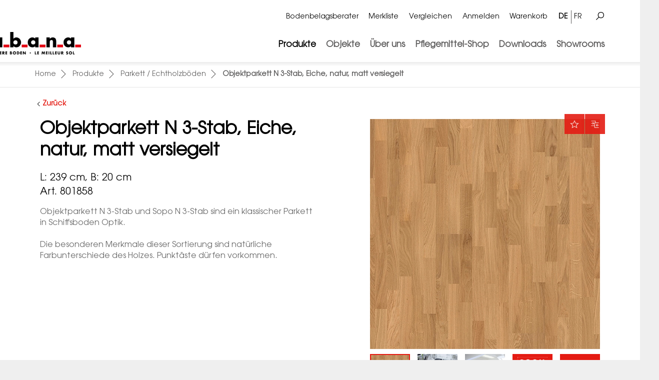

--- FILE ---
content_type: text/html; charset=utf-8
request_url: https://www.cabana.ch/de/produkte/parkett/Objektparkett-N-3-Stab-38203.html
body_size: 31627
content:
<!DOCTYPE html>
<html>
    <head>
        <title>Objektparkett N 3-Stab</title>
        <meta charset="utf-8">
        <meta http-equiv="X-UA-Compatible" content="IE=edge,chrome=1">
        <meta name="description" content="">
        <!-- Ready for Smartphones and Tablets -->
        <meta name="viewport" content="width=device-width, initial-scale=1.0, maximum-scale=1.0, user-scalable=0">

        <link rel="apple-touch-icon" sizes="57x57" href="/webportal/config/layout/themes/project/assets/img/favicon/apple-icon-57x57.png">
        <link rel="apple-touch-icon" sizes="60x60" href="/webportal/config/layout/themes/project/assets/img/favicon/apple-icon-60x60.png">
        <link rel="apple-touch-icon" sizes="72x72" href="/webportal/config/layout/themes/project/assets/img/favicon/apple-icon-72x72.png">
        <link rel="apple-touch-icon" sizes="76x76" href="/webportal/config/layout/themes/project/assets/img/favicon/apple-icon-76x76.png">
        <link rel="apple-touch-icon" sizes="114x114" href="/webportal/config/layout/themes/project/assets/img/favicon/apple-icon-114x114.png">
        <link rel="apple-touch-icon" sizes="120x120" href="/webportal/config/layout/themes/project/assets/img/favicon/apple-icon-120x120.png">
        <link rel="apple-touch-icon" sizes="144x144" href="/webportal/config/layout/themes/project/assets/img/favicon/apple-icon-144x144.png">
        <link rel="apple-touch-icon" sizes="152x152" href="/webportal/config/layout/themes/project/assets/img/favicon/apple-icon-152x152.png">
        <link rel="apple-touch-icon" sizes="180x180" href="/webportal/config/layout/themes/project/assets/img/favicon/apple-icon-180x180.png">
        <link rel="icon" type="image/png" sizes="192x192" href="/webportal/config/layout/themes/project/assets/img/favicon/android-icon-192x192.png">
        <link rel="icon" type="image/png" sizes="32x32" href="/webportal/config/layout/themes/project/assets/img/favicon/favicon-32x32.png">
        <link rel="icon" type="image/png" sizes="96x96" href="/webportal/config/layout/themes/project/assets/img/favicon/favicon-96x96.png">
        <link rel="icon" type="image/png" sizes="16x16" href="/webportal/config/layout/themes/project/assets/img/favicon/favicon-16x16.png"> 

        <!-- ContentBuilder -->
        <link rel="stylesheet" type="text/css" href="/webportal/config/layout/include/cms/assets/minimalist-basic/content.css">
        <link rel="stylesheet" type="text/css" href="/webportal/config/layout/include/cms/contentbuilder/contentbuilder.css">

        <!-- CSS -->
        <link href="/webportal/config/layout/styles.css?v=20260126213917" rel="stylesheet">
        
    </head>
    <body>
        <!--gStackScriptAppendFile(/webportal/config/layout/include/cms/contentbuilder/jquery-ui.min.js····OpaccCMS)-->
        <!--gStackScriptAppendFile(/webportal/config/layout/include/cms/contentbuilder/contentbuilder.js····OpaccCMS)-->
        <!--gStackScriptAppendFile(/webportal/config/layout/include/cms/contentbuilder/jquery.flip.min.js····OpaccCMS)-->
        
        
        

        
            <!-- GOOGLE TAG MANAGER -->
    <noscript><iframe src="//www.googletagmanager.com/ns.html?id=GTM-PCSVHGN" height="0" width="0" style="display: none; visibility: hidden"></iframe></noscript>
    <script>
(function(w, d, s, l, i) {
    w[l] = w[l] || [];
    w[l].push({ 'gtm.start': new Date().getTime(), event: 'gtm.js' });
    var f = d.getElementsByTagName(s)[0], j = d.createElement(s), dl = l != 'dataLayer' ? '&l=' + l : '';
    j.async = true;
    j.src = '//www.googletagmanager.com/gtm.js?id=' + i + dl;
    f.parentNode.insertBefore(j, f);
})(window, document, 'script', 'dataLayer', 'GTM-PCSVHGN');
    </script>

        <script type="text/javascript" src="//s7.addthis.com/js/300/addthis_widget.js#pubid=ra-5c1a5865dc3ef950"></script>
        <!--<script async defer src="//assets.pinterest.com/js/pinit.js"></script> -->
        
        <!-- svg-sprite -->
        <svg style="position: absolute; width: 0; height: 0; overflow: hidden; visibility:hidden; display:none;" version="1.1" 
    xmlns="http://www.w3.org/2000/svg" 
    xmlns:xlink="http://www.w3.org/1999/xlink">
    <defs>
        <style>
            .color1{}
            .color2{}
        </style>


        <symbol id="op-icon-heart-filled" viewBox="0 0 32 32">
            
            <path d="M22.5 5c-2.891 0-5.328 1.805-6.5 2.855-1.172-1.051-3.609-2.855-6.5-2.855-4.137 0-7.5 3.363-7.5 7.5 0 2.59 2.363 4.945 2.461 5.039l11.539 11.543 11.535-11.535c0.102-0.102 2.465-2.457 2.465-5.047 0-4.137-3.363-7.5-7.5-7.5z"></path>
        </symbol>
        <symbol id="op-icon-check" viewBox="0 0 32 32">
            
            <path d="M28.281 6.281l-17.281 17.281-7.281-7.281-1.438 1.438 8 8 0.719 0.688 0.719-0.688 18-18z"></path>
        </symbol>
        <symbol id="op-icon-compare" viewBox="0 0 32 32">
            
            <path d="M4 4v2h12v4h-2v10h-10v2h10v6h14v-2h-12v-14h12v-2h-10v-6zM9.219 8.781l-1.438 1.438 1.781 1.781h-5.563v2h5.563l-1.781 1.781 1.438 1.438 3.5-3.5 0.688-0.719-0.688-0.719zM22.781 15l-4.188 4.188 0.688 0.719 3.5 3.5 1.438-1.406-1.969-2h5.75v-2h-5.375l1.594-1.594z"></path>
        </symbol>
        <symbol id="op-icon-cross" viewBox="0 0 32 32">
            
            <path d="M7.219 5.781l-1.438 1.438 8.781 8.781-8.781 8.781 1.438 1.438 8.781-8.781 8.781 8.781 1.438-1.438-8.781-8.781 8.781-8.781-1.438-1.438-8.781 8.781z"></path>
        </symbol>
        <symbol id="op-icon-edit" viewBox="0 0 32 32">
            
            <path d="M23.906 3.969c-1.047 0-2.094 0.406-2.906 1.219l-15.813 15.813-0.063 0.313-1.094 5.5-0.313 1.469 1.469-0.313 5.813-1.156 15.813-15.813c1.625-1.625 1.625-4.188 0-5.813-0.813-0.813-1.859-1.219-2.906-1.219zM23.906 5.875c0.504 0 1.012 0.23 1.5 0.719 0.973 0.973 0.973 2.027 0 3l-0.719 0.688-2.969-2.969 0.688-0.719c0.488-0.488 0.996-0.719 1.5-0.719zM20.313 8.719l2.969 2.969-12.094 12.094c-0.656-1.281-1.688-2.313-2.969-2.969zM6.938 22.438c1.199 0.484 2.141 1.426 2.625 2.625l-3.281 0.656z"></path>
        </symbol>
        <symbol id="op-icon-fav" viewBox="0 0 32 32">
            
            <path d="M16 2.125l-0.906 2.063-3.25 7.281-7.938 0.844-2.25 0.25 1.688 1.5 5.906 5.344-1.656 7.813-0.469 2.188 1.969-1.125 6.906-4 6.906 4 1.969 1.125-0.469-2.188-1.656-7.813 5.906-5.344 1.688-1.5-2.25-0.25-7.938-0.844-3.25-7.281zM16 7.031l2.563 5.781 0.25 0.531 0.563 0.063 6.281 0.656-4.688 4.219-0.438 0.406 0.125 0.563 1.313 6.156-5.469-3.125-0.5-0.313-0.5 0.313-5.469 3.125 1.313-6.156 0.125-0.563-0.438-0.406-4.688-4.219 6.844-0.719 0.25-0.531z"></path>
        </symbol>
        <symbol id="op-icon-fav-filled" viewBox="0 0 32 32">
            
            <path d="M30.336 12.547l-10.172-1.074-4.164-9.34-4.164 9.34-10.172 1.074 7.598 6.848-2.121 10.004 8.859-5.109 8.859 5.109-2.121-10.004z"></path>
        </symbol>
        <symbol id="op-icon-fax" viewBox="0 0 32 32">
            
            <path d="M12 5v5h-2v-2h-6v18h2v1c0 1.645 1.355 3 3 3s3-1.355 3-3v-1h16v-16h-4v-5zM14 7h8v5h-8zM6 10h2v14h-2zM10 12h2v2h12v-2h2v12h-16zM13 16v2h2v-2zM17 16v2h2v-2zM21 16v2h2v-2zM13 20v2h2v-2zM17 20v2h2v-2zM21 20v2h2v-2zM8 26h2v1c0 0.555-0.445 1-1 1s-1-0.445-1-1z"></path>
        </symbol>
        <symbol id="op-icon-filter" viewBox="0 0 32 32">
            
            <path d="M5 4v2.344l0.219 0.281 7.781 9.719v11.656l1.594-1.188 4-3 0.406-0.313v-7.156l7.781-9.719 0.219-0.281v-2.344zM7.281 6h17.438l-7.188 9h-3.063zM15 17h2v5.5l-2 1.5z"></path>
        </symbol>
        <symbol id="op-icon-handy" viewBox="0 0 32 32">
            
            <path d="M9 2v23c0 0.523 0.184 1.059 0.563 1.438s0.914 0.563 1.438 0.563h10c0.523 0 1.059-0.184 1.438-0.563s0.563-0.914 0.563-1.438v-18c0-0.523-0.184-1.059-0.563-1.438s-0.914-0.563-1.438-0.563h-10v-3zM11 7h10v4h-10zM11 13h10v12h-10zM12 15v2h2v-2zM15 15v2h2v-2zM18 15v2h2v-2zM12 18v2h2v-2zM15 18v2h2v-2zM18 18v2h2v-2zM12 21v2h2v-2zM15 21v2h2v-2zM18 21v2h2v-2z"></path>
        </symbol>
        <symbol id="op-icon-heart" viewBox="0 0 32 32">
            
            <path d="M9.5 5c-4.137 0-7.5 3.402-7.5 7.5 0 1.43 0.648 2.668 1.25 3.563s1.219 1.469 1.219 1.469l11.531 11.563 0.719-0.719 10.813-10.844c0 0 2.469-2.176 2.469-5.031 0-4.098-3.363-7.5-7.5-7.5-3.434 0-5.645 2.066-6.5 2.938-0.855-0.871-3.066-2.938-6.5-2.938zM9.5 7c2.988 0 5.75 2.906 5.75 2.906l0.75 0.844 0.75-0.844c0 0 2.762-2.906 5.75-2.906 3.043 0 5.5 2.496 5.5 5.5 0 1.543-1.875 3.625-1.875 3.625l-10.125 10.125-10.125-10.125c0 0-0.484-0.465-0.969-1.188s-0.906-1.664-0.906-2.438c0-3.004 2.457-5.5 5.5-5.5z"></path>
        </symbol>
        <symbol id="op-icon-invisible" viewBox="0 0 32 32">
            
            <path d="M3.719 2.281l-1.438 1.438 6.219 6.188 11.094 11.094 1.906 1.938 6.781 6.781 1.438-1.438-6.219-6.219c4.234-2.098 7.074-5.211 7.25-5.406l0.594-0.656-0.594-0.656c-0.27-0.301-6.664-7.344-14.75-7.344-1.957 0-3.805 0.43-5.5 1.063zM16 10c2.152 0 4.188 0.605 6 1.438 0.645 1.078 1 2.297 1 3.563 0 1.816-0.703 3.477-1.844 4.719l-2.844-2.844c0.418-0.512 0.688-1.16 0.688-1.875 0-1.656-1.344-3-3-3-0.715 0-1.363 0.27-1.875 0.688l-2.031-2.031c1.242-0.383 2.543-0.656 3.906-0.656zM6.688 10.906c-3.207 1.973-5.289 4.27-5.438 4.438l-0.594 0.656 0.594 0.656c0.258 0.289 6.18 6.77 13.813 7.281 0.309 0.031 0.621 0.063 0.938 0.063s0.629-0.031 0.938-0.063c0.824-0.055 1.629-0.164 2.406-0.344l-1.781-1.781c-0.508 0.117-1.023 0.188-1.563 0.188-3.859 0-7-3.141-7-7 0-0.531 0.070-1.051 0.188-1.563zM7.25 12.938c-0.16 0.676-0.25 1.363-0.25 2.063 0 1.738 0.488 3.34 1.344 4.719-2.289-1.313-4.039-2.852-4.938-3.719 0.746-0.723 2.090-1.922 3.844-3.063zM24.75 12.938c1.754 1.141 3.094 2.34 3.844 3.063-0.898 0.867-2.676 2.438-4.969 3.75 0.859-1.379 1.375-3.012 1.375-4.75 0-0.699-0.090-1.391-0.25-2.063z"></path>
        </symbol>
        <symbol id="op-icon-logout" viewBox="0 0 32 32">
            
            <path d="M6 4v24h20v-8l-2 2v4h-16v-20h16v4l2 2v-8zM22.406 11l-1.406 1.406 2.563 2.594h-9.656v2h9.656l-2.563 2.594 1.406 1.406 4.313-4.281 0.688-0.719-0.688-0.719z"></path>
        </symbol>
        <symbol id="op-icon-mail" viewBox="0 0 32 32">
            
            <path d="M3 8v18h26v-18zM7.313 10h17.375l-8.688 5.781zM5 10.875l10.438 6.969 0.563 0.344 0.563-0.344 10.438-6.969v13.125h-22z"></path>
        </symbol>
        <symbol id="op-icon-marker" viewBox="0 0 32 32">
            
            <path d="M16 3c-4.957 0-9 4.043-9 9 0 1.406 0.57 3.020 1.344 4.781s1.77 3.633 2.781 5.375c2.023 3.488 4.063 6.406 4.063 6.406l0.813 1.188 0.813-1.188c0 0 2.039-2.918 4.063-6.406 1.012-1.742 2.008-3.613 2.781-5.375s1.344-3.375 1.344-4.781c0-4.957-4.043-9-9-9zM16 5c3.879 0 7 3.121 7 7 0 0.801-0.43 2.316-1.156 3.969s-1.73 3.484-2.719 5.188c-1.57 2.711-2.547 4.145-3.125 5-0.578-0.855-1.555-2.289-3.125-5-0.988-1.703-1.992-3.535-2.719-5.188s-1.156-3.168-1.156-3.969c0-3.879 3.121-7 7-7zM16 10c-1.105 0-2 0.895-2 2s0.895 2 2 2c1.105 0 2-0.895 2-2s-0.895-2-2-2z"></path>
        </symbol>
        <symbol id="op-icon-more" viewBox="0 0 32 32">
            
            <path d="M16 6c-1.105 0-2 0.895-2 2s0.895 2 2 2c1.105 0 2-0.895 2-2s-0.895-2-2-2zM16 14c-1.105 0-2 0.895-2 2s0.895 2 2 2c1.105 0 2-0.895 2-2s-0.895-2-2-2zM16 22c-1.105 0-2 0.895-2 2s0.895 2 2 2c1.105 0 2-0.895 2-2s-0.895-2-2-2z"></path>
        </symbol>
        <symbol id="op-icon-ocr" viewBox="0 0 32 32">
            
            <path d="M5 5v6h2v-4h4v-2zM21 5v2h4v4h2v-6zM9.5 12c-1.367 0-2.5 1.133-2.5 2.5v3c0 1.367 1.133 2.5 2.5 2.5s2.5-1.133 2.5-2.5v-3c0-1.367-1.133-2.5-2.5-2.5zM15.5 12c-1.367 0-2.5 1.133-2.5 2.5v3c0 1.367 1.133 2.5 2.5 2.5s2.5-1.133 2.5-2.5v-0.5h-2v0.5c0 0.285-0.215 0.5-0.5 0.5s-0.5-0.215-0.5-0.5v-3c0-0.285 0.215-0.5 0.5-0.5s0.5 0.215 0.5 0.5v0.5h2v-0.5c0-1.367-1.133-2.5-2.5-2.5zM19 12v8h2v-3l1 3h2l-1.125-3.406c0.684-0.449 1.125-1.223 1.125-2.094 0-1.367-1.133-2.5-2.5-2.5zM9.5 14c0.285 0 0.5 0.215 0.5 0.5v3c0 0.285-0.215 0.5-0.5 0.5s-0.5-0.215-0.5-0.5v-3c0-0.285 0.215-0.5 0.5-0.5zM21 14h0.5c0.285 0 0.5 0.215 0.5 0.5s-0.215 0.5-0.5 0.5h-0.5zM5 21v6h6v-2h-4v-4zM25 21v4h-4v2h6v-6z"></path>
        </symbol>
        <symbol id="op-icon-profile" viewBox="0 0 32 32">
            
            <path d="M16 5c-3.855 0-7 3.145-7 7 0 2.406 1.23 4.539 3.090 5.797-3.574 1.527-6.090 5.078-6.090 9.203h2c0-2.238 0.91-4.254 2.387-5.703l2.398 3.047 3.77-2.512-1.109-1.664-2.23 1.488-1.234-1.57c1.18-0.688 2.551-1.086 4.020-1.086 3.855 0 7-3.145 7-7s-3.145-7-7-7zM16 7c2.773 0 5 2.227 5 5s-2.227 5-5 5c-2.773 0-5-2.227-5-5s2.227-5 5-5zM24 18v2.109c-0.633 0.129-1.219 0.387-1.738 0.734l-1.508-1.5-1.41 1.414 1.5 1.496c-0.352 0.527-0.613 1.109-0.742 1.746h-2.102v2h2.102c0.129 0.637 0.391 1.219 0.742 1.746l-1.5 1.496 1.41 1.414 1.508-1.5c0.52 0.348 1.105 0.605 1.738 0.734v2.109h2v-2.109c0.633-0.129 1.219-0.387 1.738-0.734l1.508 1.5 1.41-1.414-1.5-1.496c0.352-0.527 0.613-1.109 0.742-1.746h2.102v-2h-2.102c-0.129-0.637-0.391-1.219-0.742-1.746l1.5-1.496-1.41-1.414-1.508 1.5c-0.52-0.348-1.105-0.605-1.738-0.734v-2.109zM25 22c1.668 0 3 1.332 3 3s-1.332 3-3 3c-1.668 0-3-1.332-3-3s1.332-3 3-3zM25 24c-0.551 0-1 0.449-1 1s0.449 1 1 1c0.551 0 1-0.449 1-1s-0.449-1-1-1z"></path>
        </symbol>
        <symbol id="op-icon-protect" viewBox="0 0 32 32">
            
            <path d="M16 4c-2.25 0-3.766 0.887-5.125 1.625s-2.594 1.375-4.875 1.375h-1v1c0 7.719 2.609 12.742 5.25 15.781s5.375 4.156 5.375 4.156l0.375 0.125 0.375-0.125c0 0 2.734-1.094 5.375-4.125s5.25-8.066 5.25-15.813v-1h-1c-2.27 0-3.516-0.637-4.875-1.375s-2.875-1.625-5.125-1.625zM16 6c1.75 0 2.754 0.613 4.156 1.375 1.184 0.645 2.754 1.262 4.781 1.469-0.191 6.766-2.43 11.066-4.688 13.656-2.047 2.348-3.766 3.129-4.25 3.344-0.488-0.219-2.203-1.020-4.25-3.375-2.258-2.598-4.496-6.891-4.688-13.625 2.035-0.207 3.598-0.824 4.781-1.469 1.402-0.762 2.406-1.375 4.156-1.375zM21.281 11.281l-6.281 6.281-3.281-3.281-1.438 1.438 4 4 0.719 0.688 0.719-0.688 7-7z"></path>
        </symbol>
        <symbol id="op-icon-refresh" viewBox="0 0 32 32">
            
            <path d="M16 4c-5.113 0-9.383 3.16-11.125 7.625l1.844 0.75c1.457-3.734 4.992-6.375 9.281-6.375 3.242 0 6.133 1.59 7.938 4h-3.938v2h7v-7h-2v3.094c-2.191-2.512-5.43-4.094-9-4.094zM25.281 19.625c-1.457 3.734-4.992 6.375-9.281 6.375-3.277 0-6.156-1.613-7.969-4h3.969v-2h-7v7h2v-3.094c2.188 2.48 5.395 4.094 9 4.094 5.113 0 9.383-3.16 11.125-7.625z"></path>
        </symbol>
        <symbol id="op-icon-search" viewBox="0 0 32 32">
            
            <path d="M19 3c-5.512 0-10 4.488-10 10 0 2.395 0.84 4.59 2.25 6.313l-7.969 7.969 1.438 1.438 7.969-7.969c1.723 1.41 3.918 2.25 6.313 2.25 5.512 0 10-4.488 10-10s-4.488-10-10-10zM19 5c4.43 0 8 3.57 8 8s-3.57 8-8 8c-4.43 0-8-3.57-8-8s3.57-8 8-8z"></path>
        </symbol>
        <symbol id="op-icon-settings" viewBox="0 0 32 32">
            
            <path d="M13.188 3l-0.156 0.813-0.594 2.969c-0.953 0.375-1.813 0.902-2.594 1.531l-2.906-1-0.781-0.25-0.406 0.719-2 3.438-0.406 0.719 0.594 0.531 2.25 1.969c-0.082 0.512-0.188 1.023-0.188 1.563s0.105 1.051 0.188 1.563l-2.25 1.969-0.594 0.531 0.406 0.719 2 3.438 0.406 0.719 0.781-0.25 2.906-1c0.781 0.629 1.641 1.156 2.594 1.531l0.594 2.969 0.156 0.813h5.625l0.156-0.813 0.594-2.969c0.953-0.375 1.813-0.902 2.594-1.531l2.906 1 0.781 0.25 0.406-0.719 2-3.438 0.406-0.719-0.594-0.531-2.25-1.969c0.082-0.512 0.188-1.023 0.188-1.563s-0.105-1.051-0.188-1.563l2.25-1.969 0.594-0.531-0.406-0.719-2-3.438-0.406-0.719-0.781 0.25-2.906 1c-0.781-0.629-1.641-1.156-2.594-1.531l-0.594-2.969-0.156-0.813zM14.813 5h2.375l0.5 2.594 0.125 0.594 0.563 0.188c1.137 0.355 2.168 0.957 3.031 1.75l0.438 0.406 0.563-0.188 2.531-0.875 1.188 2.031-2 1.781-0.469 0.375 0.156 0.594c0.129 0.57 0.188 1.152 0.188 1.75s-0.059 1.18-0.188 1.75l-0.125 0.594 0.438 0.375 2 1.781-1.188 2.031-2.531-0.875-0.563-0.188-0.438 0.406c-0.863 0.793-1.895 1.395-3.031 1.75l-0.563 0.188-0.125 0.594-0.5 2.594h-2.375l-0.5-2.594-0.125-0.594-0.563-0.188c-1.137-0.355-2.168-0.957-3.031-1.75l-0.438-0.406-0.563 0.188-2.531 0.875-1.188-2.031 2-1.781 0.469-0.375-0.156-0.594c-0.129-0.57-0.188-1.152-0.188-1.75s0.059-1.18 0.188-1.75l0.156-0.594-0.469-0.375-2-1.781 1.188-2.031 2.531 0.875 0.563 0.188 0.438-0.406c0.863-0.793 1.895-1.395 3.031-1.75l0.563-0.188 0.125-0.594zM16 11c-2.75 0-5 2.25-5 5s2.25 5 5 5c2.75 0 5-2.25 5-5s-2.25-5-5-5zM16 13c1.668 0 3 1.332 3 3s-1.332 3-3 3c-1.668 0-3-1.332-3-3s1.332-3 3-3z"></path>
        </symbol>
        <symbol id="op-icon-share" viewBox="0 0 32 32">
            
            <path d="M16 4c-2.145 0-3.883 1.719-3.969 3.844-3.605 1.531-6.031 5.098-6.031 9.156 0 0.172-0.008 0.359 0 0.563-1.184 0.695-2 1.973-2 3.438 0 2.199 1.801 4 4 4 0.574 0 1.129-0.121 1.625-0.344 1.734 1.457 3.992 2.344 6.375 2.344s4.641-0.887 6.375-2.344c0.496 0.223 1.051 0.344 1.625 0.344 2.199 0 4-1.801 4-4 0-1.48-0.824-2.777-2.031-3.469 0.016-0.16 0.031-0.324 0.031-0.531 0-4.059-2.426-7.625-6.031-9.156-0.086-2.125-1.824-3.844-3.969-3.844zM16 6c1.117 0 2 0.883 2 2s-0.883 2-2 2c-1.117 0-2-0.883-2-2s0.883-2 2-2zM12.469 9.844c0.672 1.273 2 2.156 3.531 2.156s2.859-0.883 3.531-2.156c2.68 1.301 4.469 4.035 4.469 7.156-2.199 0-4 1.801-4 4 0 0.895 0.309 1.707 0.813 2.375-1.336 1.012-3.055 1.625-4.813 1.625s-3.477-0.613-4.813-1.625c0.504-0.668 0.813-1.48 0.813-2.375 0-2.199-1.801-4-4-4 0-3.121 1.789-5.855 4.469-7.156zM8 19c1.117 0 2 0.883 2 2s-0.883 2-2 2c-1.117 0-2-0.883-2-2s0.883-2 2-2zM24 19c1.117 0 2 0.883 2 2s-0.883 2-2 2c-1.117 0-2-0.883-2-2s0.883-2 2-2z"></path>
        </symbol>
        <symbol id="op-icon-sort-asc" viewBox="0 0 32 32">
            
            <path d="M4 5v2h2v-2zM21 5v18.688l-2.594-2.594-1.406 1.406 4.281 4.313 0.719 0.688 0.719-0.688 4.281-4.313-1.406-1.406-2.594 2.594v-18.688zM4 9v2h4v-2zM4 13v2h6v-2zM4 17v2h8v-2zM4 21v2h10v-2zM4 25v2h12v-2z"></path>
        </symbol>
        <symbol id="op-icon-sort-desc" viewBox="0 0 32 32">
            
            <path d="M4 5v2h12v-2zM21 5v18.688l-2.594-2.594-1.406 1.406 4.281 4.313 0.719 0.688 0.719-0.688 4.281-4.313-1.406-1.406-2.594 2.594v-18.688zM4 9v2h10v-2zM4 13v2h8v-2zM4 17v2h6v-2zM4 21v2h4v-2zM4 25v2h2v-2z"></path>
        </symbol>
        <symbol id="op-icon-trash" viewBox="0 0 32 32">
            
            <path d="M13.594 4l-0.313 0.281-0.719 0.719h-6.563v2h1v18c0 1.645 1.355 3 3 3h12c1.645 0 3-1.355 3-3v-18h1v-2h-6.563l-0.719-0.719-0.313-0.281zM14.438 6h3.125l0.719 0.719 0.313 0.281h4.406v18c0 0.555-0.445 1-1 1h-12c-0.555 0-1-0.445-1-1v-18h4.406l0.313-0.281zM11 11v11h2v-11zM15 11v11h2v-11zM19 11v11h2v-11z"></path>
        </symbol>
        <symbol id="op-icon-user" viewBox="0 0 32 32">
            
            <path d="M16 5c-3.855 0-7 3.145-7 7 0 2.41 1.23 4.551 3.094 5.813-3.566 1.531-6.094 5.070-6.094 9.188h2c0-4.43 3.57-8 8-8s8 3.57 8 8h2c0-4.117-2.527-7.656-6.094-9.188 1.863-1.262 3.094-3.402 3.094-5.813 0-3.855-3.145-7-7-7zM16 7c2.773 0 5 2.227 5 5s-2.227 5-5 5c-2.773 0-5-2.227-5-5s2.227-5 5-5z"></path>
        </symbol>
        <symbol id="op-icon-view-tile" viewBox="0 0 32 32">
            
            <path d="M5 5v22h22v-22zM7 7h8v8h-8zM17 7h8v8h-8zM7 17h8v8h-8zM17 17h8v8h-8z"></path>
        </symbol>
        <symbol id="op-icon-view-list" viewBox="0 0 32 32">
            
            <path d="M4 6v20h24v-20zM6 8h5v4h-5zM13 8h13v4h-13zM6 14h5v4h-5zM13 14h13v4h-13zM6 20h5v4h-5zM13 20h13v4h-13z"></path>
        </symbol>
        <symbol id="op-icon-visible" viewBox="0 0 32 32">
            
            <path d="M16 8c-8.336 0-14.75 7.344-14.75 7.344l-0.594 0.656 0.594 0.656c0 0 5.848 6.668 13.625 7.281 0.371 0.047 0.742 0.063 1.125 0.063s0.754-0.016 1.125-0.063c7.777-0.613 13.625-7.281 13.625-7.281l0.594-0.656-0.594-0.656c0 0-6.414-7.344-14.75-7.344zM16 10c2.203 0 4.234 0.602 6 1.406 0.637 1.055 1 2.27 1 3.594 0 3.613-2.711 6.582-6.219 6.969-0.020 0.004-0.043-0.004-0.063 0-0.238 0.012-0.477 0.031-0.719 0.031-0.266 0-0.523-0.016-0.781-0.031-3.508-0.387-6.219-3.355-6.219-6.969 0-1.305 0.352-2.52 0.969-3.563h-0.031c1.781-0.82 3.836-1.438 6.063-1.438zM16 12c-1.656 0-3 1.344-3 3s1.344 3 3 3c1.656 0 3-1.344 3-3s-1.344-3-3-3zM7.25 12.938c-0.156 0.672-0.25 1.348-0.25 2.063 0 1.754 0.5 3.395 1.375 4.781-2.52-1.457-4.27-3.195-4.844-3.781 0.48-0.492 1.82-1.797 3.719-3.063zM24.75 12.938c1.898 1.266 3.238 2.57 3.719 3.063-0.574 0.586-2.324 2.324-4.844 3.781 0.875-1.387 1.375-3.027 1.375-4.781 0-0.715-0.094-1.398-0.25-2.063z"></path>
        </symbol>
        <symbol id="op-icon-address" viewBox="0 0 32 32">
            
            <path d="M16 4c-3.302 0-6 2.698-6 6 0 0.992 0.373 2.007 0.865 3.129 0.269 0.613 0.585 1.244 0.918 1.871h-5.547l-3.545 13h26.617l-3.545-13h-5.547c0.333-0.628 0.649-1.258 0.918-1.871 0.493-1.121 0.865-2.137 0.865-3.129 0-3.302-2.698-6-6-6zM16 6c2.22 0 4 1.78 4 4 0 0.388-0.252 1.312-0.697 2.324s-1.055 2.152-1.668 3.209c-0.816 1.407-1.179 1.908-1.635 2.594-0.456-0.686-0.819-1.187-1.635-2.594-0.613-1.057-1.223-2.197-1.668-3.209s-0.697-1.936-0.697-2.324c0-2.22 1.78-4 4-4zM16 8.5c-0.828 0-1.5 0.672-1.5 1.5v0c0 0.828 0.672 1.5 1.5 1.5v0c0.828 0 1.5-0.672 1.5-1.5v0c0-0.828-0.672-1.5-1.5-1.5v0zM7.764 17h5.148c1.172 1.975 2.266 3.568 2.266 3.568l0.822 1.191 0.822-1.191c0 0 1.094-1.593 2.266-3.568h5.148l2.455 9h-21.383l2.455-9z"></path>
        </symbol>
        <symbol id="op-icon-angle-down" viewBox="0 0 32 32">
            
            <path d="M4.219 10.781l-1.438 1.438 12.5 12.5 0.719 0.688 0.719-0.688 12.5-12.5-1.438-1.438-11.781 11.781z"></path>
        </symbol>
        <symbol id="op-icon-angle-left" viewBox="0 0 32 32">
            
            <path d="M19.031 4.281l-11 11-0.688 0.719 0.688 0.719 11 11 1.438-1.438-10.281-10.281 10.281-10.281z"></path>
        </symbol>
        <symbol id="op-icon-double-angle-left" viewBox="0 0 32 32">
            <path style=" " d="M 15.90625 4.78125 L 4.6875 16 L 15.90625 27.21875 L 17.3125 25.78125 L 7.53125 16 L 17.3125 6.21875 Z M 22.90625 4.78125 L 11.6875 16 L 22.90625 27.21875 L 24.3125 25.78125 L 14.53125 16 L 24.3125 6.21875 Z "/>
        </symbol>
        <symbol id="op-icon-angle-right" viewBox="0 0 32 32">
            <path d="M12.969 4.281l-1.438 1.438 10.281 10.281-10.281 10.281 1.438 1.438 11-11 0.688-0.719-0.688-0.719z"></path>
        </symbol>
        <symbol id="op-icon-double-angle-right" viewBox="0 0 32 32">            
            <path style=" " d="M 9.09375 4.78125 L 7.6875 6.21875 L 17.46875 16 L 7.6875 25.78125 L 9.09375 27.21875 L 20.3125 16 Z M 16.09375 4.78125 L 14.6875 6.21875 L 24.46875 16 L 14.6875 25.78125 L 16.09375 27.21875 L 27.3125 16 Z "/>
        </symbol>
        <symbol id="op-icon-angle-up" viewBox="0 0 32 32">
            
            <path d="M16 6.594l-0.719 0.688-12.5 12.5 1.438 1.438 11.781-11.781 11.781 11.781 1.438-1.438-12.5-12.5z"></path>
        </symbol>
        <symbol id="op-icon-arrow-down" viewBox="0 0 32 32">
            
            <path d="M15 4v20.063l-6.781-6.781-1.438 1.438 8.5 8.5 0.719 0.688 0.719-0.688 8.5-8.5-1.438-1.438-6.781 6.781v-20.063z"></path>
        </symbol>
        <symbol id="op-icon-arrow-left" viewBox="0 0 32 32">
            
            <path d="M13.281 6.781l-8.5 8.5-0.688 0.719 0.688 0.719 8.5 8.5 1.438-1.438-6.781-6.781h20.063v-2h-20.063l6.781-6.781z"></path>
        </symbol>
        <symbol id="op-icon-arrow-right" viewBox="0 0 32 32">
            
            <path d="M18.719 6.781l-1.438 1.438 6.781 6.781h-20.063v2h20.063l-6.781 6.781 1.438 1.438 8.5-8.5 0.688-0.719-0.688-0.719z"></path>
        </symbol>
        <symbol id="op-icon-arrow-up" viewBox="0 0 32 32">
            
            <path d="M16 4.094l-0.719 0.688-8.5 8.5 1.438 1.438 6.781-6.781v20.063h2v-20.063l6.781 6.781 1.438-1.438-8.5-8.5z"></path>
        </symbol>
        <symbol id="op-icon-basket" viewBox="0 0 32 32">
            
            <path d="M4 7c-0.6 0-1 0.4-1 1s0.4 1 1 1h2.2l2.6 10.5c0.2 0.9 1 1.5 1.9 1.5h12.5c0.9 0 1.7-0.6 1.9-1.5l2.6-9.5h-2.1l-2.4 9h-12.4l-2.6-10.5c-0.3-0.9-1.1-1.5-2-1.5h-2.2zM22 21c-1.6 0-3 1.4-3 3s1.4 3 3 3 3-1.4 3-3-1.4-3-3-3zM13 21c-1.6 0-3 1.4-3 3s1.4 3 3 3 3-1.4 3-3-1.4-3-3-3zM13 23c0.6 0 1 0.4 1 1s-0.4 1-1 1-1-0.4-1-1 0.4-1 1-1zM22 23c0.6 0 1 0.4 1 1s-0.4 1-1 1-1-0.4-1-1 0.4-1 1-1z"></path>
        </symbol>
        <symbol id="op-icon-basket-add" viewBox="0 0 32 32">
            
            <path d="M4 7c-0.551 0-1 0.449-1 1s0.449 1 1 1h2.219l2.625 10.5c0.223 0.891 1.020 1.5 1.938 1.5h12.469c0.902 0 1.668-0.598 1.906-1.469l2.594-9.531h-2.094l-2.406 9h-12.469l-2.625-10.5c-0.223-0.891-1.020-1.5-1.938-1.5zM22 21c-1.645 0-3 1.355-3 3s1.355 3 3 3c1.645 0 3-1.355 3-3s-1.355-3-3-3zM13 21c-1.645 0-3 1.355-3 3s1.355 3 3 3c1.645 0 3-1.355 3-3s-1.355-3-3-3zM16 7v3h-3v2h3v3h2v-3h3v-2h-3v-3zM13 23c0.563 0 1 0.438 1 1s-0.438 1-1 1c-0.563 0-1-0.438-1-1s0.438-1 1-1zM22 23c0.563 0 1 0.438 1 1s-0.438 1-1 1c-0.563 0-1-0.438-1-1s0.438-1 1-1z"></path>
        </symbol>
        <symbol id="op-icon-basketbag" viewBox="0 0 32 32">
            
            <path d="M7.305 4l-2.641 7.043h2.141l1.891-5.043h14.613l1.891 5.043h2.133l-2.641-7.043zM2 12v6h1.258l3 10h19.488l3-10h1.254v-6zM4 14h24v2h-0.746l-3 10h-16.512l-3-10h-0.742zM11 17v7h2v-7zM15 17v7h2v-7zM19 17v7h2v-7z"></path>
        </symbol>
        <symbol id="op-icon-basket-remove" viewBox="0 0 32 32">
            
            <path d="M4 7c-0.6 0-1 0.4-1 1s0.4 1 1 1h2.2l2.6 10.5c0.2 0.9 1 1.5 1.9 1.5h12.5c0.9 0 1.7-0.6 1.9-1.5l2.6-9.5h-2.1l-2.4 9h-12.4l-2.6-10.5c-0.3-0.9-1.1-1.5-2-1.5h-2.2zM22 21c-1.6 0-3 1.4-3 3s1.4 3 3 3 3-1.4 3-3-1.4-3-3-3zM13 21c-1.6 0-3 1.4-3 3s1.4 3 3 3 3-1.4 3-3-1.4-3-3-3zM16 10h-3v2h8v-2h-5zM13 23c0.6 0 1 0.4 1 1s-0.4 1-1 1-1-0.4-1-1 0.4-1 1-1zM22 23c0.6 0 1 0.4 1 1s-0.4 1-1 1-1-0.4-1-1 0.4-1 1-1z"></path>
        </symbol>
        <symbol id="op-icon-bill" viewBox="0 0 32 32">
            
            <path d="M6 4v24h20v-24zM8 6h16v20h-16zM10 10v2h12v-2zM10 16v2h7v-2zM19 16v2h3v-2zM10 20v2h7v-2zM19 20v2h3v-2z"></path>
        </symbol>
        <symbol id="op-icon-chat" viewBox="0 0 32 32">
            
            <path d="M2 5v16h4v5.094l1.625-1.313 4.719-3.781h9.656v-16zM4 7h16v12h-8.344l-0.281 0.219-3.375 2.688v-2.906h-4zM24 9v2h4v12h-4v2.906l-3.656-2.906h-7.5l-2.5 2h9.313l6.344 5.094v-5.094h4v-16z"></path>
        </symbol>
        <symbol id="op-icon-cat" viewBox="0 0 32 32">
            
            <path d="M4 7v1c0 1.117-0.883 2-2 2h-1v12h1c1.117 0 2 0.883 2 2v1h24v-1c0-1.117 0.883-2 2-2h1v-12h-1c-1.117 0-2-0.883-2-2v-1zM5.813 9h20.375c0.367 1.387 1.426 2.445 2.813 2.813v8.375c-1.387 0.367-2.445 1.426-2.813 2.813h-20.375c-0.367-1.387-1.426-2.445-2.813-2.813v-8.375c1.387-0.367 2.445-1.426 2.813-2.813zM8 13v2h16v-2zM8 17v2h16v-2z"></path>
        </symbol>
        <symbol id="op-icon-stock-na-stock" viewBox="0 0 32 32">
            
            <path style=" " d="M 16 28 C 9.382813 28 4 22.617188 4 16 C 4 9.382813 9.382813 4 16 4 C 22.617188 4 28 9.382813 28 16 C 28 22.617188 22.617188 28 16 28 Z "></path>
        </symbol>
        <symbol id="op-icon-stock-call-stock" viewBox="0 0 32 32">
            
            <path style=" " d="M 16 28 C 9.382813 28 4 22.617188 4 16 C 4 9.382813 9.382813 4 16 4 C 22.617188 4 28 9.382813 28 16 C 28 22.617188 22.617188 28 16 28 Z "></path>
        </symbol>
        <symbol id="op-icon-stock-short-stock" viewBox="0 0 32 32">
                <path stroke="null" d="m-2.43027,9.93387a0.2475,0.2475 0 0 0 24.75047,0" fill="#09c370" id="svg_2" transform="rotate(90 9.944965362548826,16.11934852600098) "/>
                <path stroke="null" d="m9.68446,10.00225a0.25,0.25 0 0 0 25.0005,0" fill="#f0bb54" id="svg_3" transform="rotate(-90 22.18471145629883,16.250219345092773) "/>
        </symbol>
        <symbol id="op-icon-stock-less-stock" viewBox="0 0 32 32">
            
            <path style=" " d="M 16 28 C 9.382813 28 4 22.617188 4 16 C 4 9.382813 9.382813 4 16 4 C 22.617188 4 28 9.382813 28 16 C 28 22.617188 22.617188 28 16 28 Z "></path>
        </symbol>
        <symbol id="op-icon-stock-on-stock" viewBox="0 0 32 32">
            
            <path style=" " d="M 16 28 C 9.382813 28 4 22.617188 4 16 C 4 9.382813 9.382813 4 16 4 C 22.617188 4 28 9.382813 28 16 C 28 22.617188 22.617188 28 16 28 Z "></path>
        </symbol>
        <symbol id="op-icon-calendar" viewBox="0 0 32 32">
            <path style=" " d="M 9 4 L 9 5 L 5 5 L 5 27 L 27 27 L 27 5 L 23 5 L 23 4 L 21 4 L 21 5 L 11 5 L 11 4 Z M 7 7 L 9 7 L 9 8 L 11 8 L 11 7 L 21 7 L 21 8 L 23 8 L 23 7 L 25 7 L 25 9 L 7 9 Z M 7 11 L 25 11 L 25 25 L 7 25 Z M 13 13 L 13 15 L 15 15 L 15 13 Z M 17 13 L 17 15 L 19 15 L 19 13 Z M 21 13 L 21 15 L 23 15 L 23 13 Z M 9 17 L 9 19 L 11 19 L 11 17 Z M 13 17 L 13 19 L 15 19 L 15 17 Z M 17 17 L 17 19 L 19 19 L 19 17 Z M 21 17 L 21 19 L 23 19 L 23 17 Z M 9 21 L 9 23 L 11 23 L 11 21 Z M 13 21 L 13 23 L 15 23 L 15 21 Z M 17 21 L 17 23 L 19 23 L 19 21 Z "/>
        </symbol>

        <symbol id="op-icon-payment-K" viewBox="0 0 576 448">
            
            <path class="color1" d="M528.25,0h-480a48,48,0,0,0-48,48V400a48,48,0,0,0,48,48h480a48,48,0,0,0,48-48V48A48,48,0,0,0,528.25,0Zm16,400a16,16,0,0,1-16,16h-480a16,16,0,0,1-16-16V48a16,16,0,0,1,16-16h480a16,16,0,0,1,16,16Z"/>
            <rect class="color2" x="96" y="322" width="96" height="32" rx="12" ry="12"/>
            <rect class="color2" x="224" y="322" width="160" height="32" rx="12" ry="12"/>
            <rect class="color2" x="32" y="98" width="512" height="96"/>
        </symbol>
        <symbol id="op-icon-payment-K-mastercard" viewBox="0 0 576 448">
            
            <path class="color1" d="M482.9,379.3c0,6.8-4.6,11.7-11.2,11.7-6.8,0-11.2-5.2-11.2-11.7s4.4-11.7,11.2-11.7C478.3,367.6,482.9,372.8,482.9,379.3ZM172.1,367.6c-7.1,0-11.2,5.2-11.2,11.7S165,391,172.1,391c6.5,0,10.9-4.9,10.9-11.7C182.9,372.8,178.6,367.6,172.1,367.6Zm117.5-.3c-5.4,0-8.7,3.5-9.5,8.7h19.1C298.3,370.3,294.8,367.3,289.6,367.3Zm107.8.3c-6.8,0-10.9,5.2-10.9,11.7s4.1,11.7,10.9,11.7,11.2-4.9,11.2-11.7C408.6,372.8,404.2,367.6,397.4,367.6Zm105.9,26.1c0,.3.3.5.3,1.1,0,.3-.3.5-.3,1.1a3.51,3.51,0,0,0-.5.8,1.29,1.29,0,0,1-1.1.5c-.3.3-.5.3-1.1.3a2,2,0,0,1-1.1-.3c-.3,0-.5-.3-.8-.5s-.5-.5-.5-.8a1.82,1.82,0,0,1-.3-1.1c0-.5,0-.8.3-1.1a1.88,1.88,0,0,1,.5-1.1,3.51,3.51,0,0,1,.8-.5,1.82,1.82,0,0,1,1.1-.3c.5,0,.8,0,1.1.3.5.3.8.3,1.1.5S503,393.2,503.3,393.7Zm-2.2,1.4c.5,0,.5-.3.8-.3a1.22,1.22,0,0,0,0-1.6c-.3,0-.5-.3-1.1-.3h-1.6v3.5h.8V395h.3l1.1,1.4h.8l-1.1-1.3ZM576,50V402a48,48,0,0,1-48,48H48A48,48,0,0,1,0,402V50A48,48,0,0,1,48,2H528A48,48,0,0,1,576,50ZM64,189.6A138.44,138.44,0,0,0,279,305c-72.9-59.3-72.4-171.2,0-230.5a138.61,138.61,0,0,0-76.5-23.1C126.1,51.3,64,113.4,64,189.6ZM288,298.4c70.5-55,70.2-162.2,0-217.5C217.8,136.2,217.5,243.5,288,298.4ZM145.7,374.7c0-8.7-5.7-14.4-14.7-14.7-4.6,0-9.5,1.4-12.8,6.5-2.4-4.1-6.5-6.5-12.2-6.5a12.7,12.7,0,0,0-10.6,5.4V361H87.2v36.7h8.2c0-18.9-2.5-30.2,9-30.2,10.2,0,8.2,10.2,8.2,30.2h7.9c0-18.3-2.5-30.2,9-30.2,10.2,0,8.2,10,8.2,30.2h8.2v-23ZM190.6,361h-7.9v4.4A14.41,14.41,0,0,0,171,360c-10.3,0-18.2,8.2-18.2,19.3s7.9,19.3,18.2,19.3c5.2,0,9-1.9,11.7-5.4v4.6h7.9Zm40.5,25.6c0-15-22.9-8.2-22.9-15.2,0-5.7,11.9-4.8,18.5-1.1l3.3-6.5c-9.4-6.1-30.2-6-30.2,8.2s22.9,8.3,22.9,15c0,6.3-13.5,5.8-20.7.8l-3.5,6.3c11.2,7.6,32.6,6,32.6-7.5Zm35.4,9.3-2.2-6.8c-3.8,2.1-12.2,4.4-12.2-4.1V368.4h13.1V361H252.1V349.8h-8.2V361h-7.6v7.3h7.6V385c0,17.6,17.3,14.4,22.6,10.9Zm13.3-13.4h27.5c0-16.2-7.4-22.6-17.4-22.6-10.6,0-18.2,7.9-18.2,19.3,0,20.5,22.6,23.9,33.8,14.2l-3.8-6C293.9,393.8,282.1,393.2,279.8,382.5ZM338.9,361c-4.6-2-11.6-1.8-15.2,4.4V361h-8.2v36.7h8.2V377c0-11.6,9.5-10.1,12.8-8.4l2.4-7.6Zm10.6,18.3c0-11.4,11.6-15.1,20.7-8.4l3.8-6.5c-11.6-9.1-32.7-4.1-32.7,15,0,19.8,22.4,23.8,32.7,15l-3.8-6.5C361,394.4,349.5,390.5,349.5,379.3ZM416.2,361H408v4.4c-8.3-11-29.9-4.8-29.9,13.9,0,19.2,22.4,24.7,29.9,13.9v4.6h8.2Zm33.7,0c-2.4-1.2-11-2.9-15.2,4.4V361h-7.9v36.7h7.9V377c0-11,9-10.3,12.8-8.4l2.4-7.6Zm40.3-14.9h-7.9v19.3c-8.2-10.9-29.9-5.1-29.9,13.9,0,19.4,22.5,24.6,29.9,13.9v4.6h7.9V346.1Zm7.6-75.1v4.6h.8V271h1.9v-.8h-4.6v.8Zm6.6,123.8a3,3,0,0,0-.3-1.6c-.3-.3-.5-.8-.8-1.1s-.8-.5-1.1-.8c-.5,0-1.1-.3-1.6-.3a10.63,10.63,0,0,1-1.4.3,5.22,5.22,0,0,0-1.1.8,1.56,1.56,0,0,0-.8,1.1,3,3,0,0,0-.3,1.6,2.91,2.91,0,0,0,.3,1.4,1.56,1.56,0,0,0,.8,1.1,3.47,3.47,0,0,0,1.1.8,2.72,2.72,0,0,0,1.4.3,3,3,0,0,0,1.6-.3c.3-.3.8-.5,1.1-.8s.5-.8.8-1.1A2.91,2.91,0,0,0,504.4,394.8Zm3.2-124.7h-1.4l-1.6,3.5-1.6-3.5h-1.4v5.4h.8v-4.1l1.6,3.5h1.1l1.4-3.5v4.1h1.1Zm4.4-80.5c0-76.2-62.1-138.3-138.5-138.3A139.43,139.43,0,0,0,297,74.4c72.1,59.3,73.2,171.5,0,230.5A138.44,138.44,0,0,0,512,189.6Z"/>
        </symbol>
        <symbol id="op-icon-payment-K-paypal" viewBox="0 0 576 448">
            
            <path class="color1" d="M186.3,228.2c0,12.2-9.7,21.5-22,21.5-9.2,0-16-5.2-16-15a21.68,21.68,0,0,1,21.7-22C179.3,212.7,186.3,218.4,186.3,228.2ZM80.5,179.7H75.8a3.13,3.13,0,0,0-3.2,2.7l-4.3,26.7,8.2-.3c11,0,19.5-1.5,21.5-14.2C100.3,181.2,91.8,179.7,80.5,179.7Zm284,0H360a2.94,2.94,0,0,0-3.2,2.7l-4.2,26.7,8-.3c13,0,22-3,22-18-.1-10.6-9.6-11.1-18.1-11.1ZM576,50V402a48,48,0,0,1-48,48H48A48,48,0,0,1,0,402V50A48,48,0,0,1,48,2H528A48,48,0,0,1,576,50ZM128.3,185.4c0-21-16.2-28-34.7-28h-40a5.28,5.28,0,0,0-5.2,4.7L32,264.2a3.44,3.44,0,0,0,3.2,4h19c2.7,0,5.2-2.9,5.5-5.7l4.5-26.6c1-7.2,13.2-4.7,18-4.7,28.6,0,46.1-17,46.1-45.8Zm84.2,8.8h-19c-3.8,0-4,5.5-4.2,8.2-5.8-8.5-14.2-10-23.7-10-24.5,0-43.2,21.5-43.2,45.2,0,19.5,12.2,32.2,31.7,32.2,9,0,20.2-4.9,26.5-11.9a26.72,26.72,0,0,0-1,6.2c0,2.3,1,4,3.2,4H200c2.7,0,5-2.9,5.5-5.7l10.2-64.3a3.4,3.4,0,0,0-3.2-3.9ZM253,292.1l63.7-92.6a2.05,2.05,0,0,0,.5-1.7,3.57,3.57,0,0,0-3.2-3.5H294.8a5.66,5.66,0,0,0-4.5,2.5l-26.5,39-11-37.5a6.07,6.07,0,0,0-5.5-4H228.6a3.57,3.57,0,0,0-3.2,3.5c0,1.2,19.5,56.8,21.2,62.1-2.7,3.8-20.5,28.6-20.5,31.6a3.22,3.22,0,0,0,3.2,3.2h19.2a5.89,5.89,0,0,0,4.5-2.6ZM412.3,185.4c0-21-16.2-28-34.7-28H337.9a5.51,5.51,0,0,0-5.5,4.7l-16.2,102c-.2,2,1.3,4,3.2,4h20.5a4.29,4.29,0,0,0,4-3.2l4.5-29c1-7.2,13.2-4.7,18-4.7,28.4,0,45.9-17,45.9-45.8Zm84.2,8.8h-19c-3.8,0-4,5.5-4.3,8.2-5.5-8.5-14-10-23.7-10-24.5,0-43.2,21.5-43.2,45.2,0,19.5,12.2,32.2,31.7,32.2,9.3,0,20.5-4.9,26.5-11.9a44.44,44.44,0,0,0-1,6.2c0,2.3,1,4,3.2,4H484c2.7,0,5-2.9,5.5-5.7l10.2-64.3a3.4,3.4,0,0,0-3.2-3.9ZM544,160.9a3.36,3.36,0,0,0-3.2-3.5H522.3a3.32,3.32,0,0,0-3.2,2.7l-16.2,104-.3.5a3.54,3.54,0,0,0,3.5,3.5h16.5c2.5,0,5-2.9,5.2-5.7L544,161.2v-.3Zm-90,51.8a21.62,21.62,0,0,0-21.7,22c0,9.7,7,15,16.2,15a21.32,21.32,0,0,0,21.7-21.5C470.3,218.4,463.3,212.7,454,212.7Z"/>
        </symbol>
        <symbol id="op-icon-payment-K-visa" viewBox="0 0 576 448">
            
            <path class="color1" d="M470.1,199.3s7.6,37.2,9.3,45H446c3.3-8.9,16-43.5,16-43.5-.2.3,3.3-9.1,5.3-14.9l2.8,13.4ZM576,48V400a48,48,0,0,1-48,48H48A48,48,0,0,1,0,400V48A48,48,0,0,1,48,0H528A48,48,0,0,1,576,48ZM152.5,299.2,215.7,144H173.2L133.9,250l-4.3-21.5-14-71.4c-2.3-9.9-9.4-12.7-18.2-13.1H32.7l-.7,3.1a158.69,158.69,0,0,1,42.2,17.1l35.8,135Zm94.4.2L272.1,144H231.9L206.8,299.4Zm139.9-50.8c.2-17.7-10.6-31.2-33.7-42.3-14.1-7.1-22.7-11.9-22.7-19.2.2-6.6,7.3-13.4,23.1-13.4a68.91,68.91,0,0,1,29.9,5.9l3.6,1.7,5.5-33.6a99.86,99.86,0,0,0-36-6.6c-39.7,0-67.6,21.2-67.8,51.4-.3,22.3,20,34.7,35.2,42.2,15.5,7.6,20.8,12.6,20.8,19.3-.2,10.4-12.6,15.2-24.1,15.2-16,0-24.6-2.5-37.7-8.3l-5.3-2.5L272,293.3c9.4,4.3,26.8,8.1,44.8,8.3,42.2.1,69.7-20.8,70-53ZM528,299.4,495.6,144H464.5c-9.6,0-16.9,2.8-21,12.9L383.8,299.4H426s6.9-19.2,8.4-23.3H486c1.2,5.5,4.8,23.3,4.8,23.3Z"/>
        </symbol>
        <symbol id="op-icon-payment-N" viewBox="0 0 576 448">
            
            <rect class="color1" x="14.85" y="392.99" width="259.63" height="55.01" rx="13.2" ry="13.2"/>
            <rect class="color1" x="29.7" y="310.49" width="259.63" height="55.01" rx="13.2" ry="13.2"/>
            <rect class="color1" y="227.98" width="259.63" height="55.01" rx="13.2" ry="13.2"/>
            <rect class="color1" x="14.85" y="51.96" width="259.63" height="55.01" rx="13.2" ry="13.2"/>
            <path class="color2" d="M405.67,134.45h-104a35.06,35.06,0,0,1,9.7,24.22v28.6a35.24,35.24,0,0,1-35.1,35.2,35.07,35.07,0,0,1,5.4,18.71v28.6a35.07,35.07,0,0,1-5.4,18.71,35.24,35.24,0,0,1,35.1,35.2v28.6a35.27,35.27,0,0,1-22,32.64,35,35,0,0,1,7.18,21.27v28.6A34.93,34.93,0,0,1,293.9,448H576V134.45ZM391,356H545V375H391Zm0,27.88H521.33v19.05H391Zm170.33,46.93H391V411.71H561.33Z"/>
            <path class="color1" d="M284.51,148.49a13.16,13.16,0,0,0-8.38-3H42.9a13.24,13.24,0,0,0-13.2,13.2v28.6a13.24,13.24,0,0,0,13.2,13.2H276.13a13.24,13.24,0,0,0,13.2-13.2v-28.6A13.2,13.2,0,0,0,284.51,148.49Z"/>
        </symbol>
        <symbol id="op-icon-payment-R" viewBox="0 0 576 448">
            
            <path class="color1" d="M196.07,270.41c3.81,2.78,7.93,6,12.28,9.32,22.09,17,52.34,40.38,79.28,40.38h.91c27,0,58.56-24.38,79.43-40.52,4.3-3.34,8.37-6.48,12.11-9.21,68.68-49.89,108.39-79,134.92-98.81V33.84C515,15.09,504.3,0,491,0H85C71.7,0,61,15.09,61,33.84V171.62C86.75,190.78,126.19,219.64,196.07,270.41ZM157,55a12,12,0,0,1,12-12H407a12,12,0,0,1,12,12v8a12,12,0,0,1-12,12H169a12,12,0,0,1-12-12Zm0,64a12,12,0,0,1,12-12H407a12,12,0,0,1,12,12v8a12,12,0,0,1-12,12H169a12,12,0,0,1-12-12Zm0,64a12,12,0,0,1,12-12H407a12,12,0,0,1,12,12v8a12,12,0,0,1-12,12H169a12,12,0,0,1-12-12Z"/>
            <path class="color2" d="M576,163.94a6.81,6.81,0,0,0-6.83-6.73,6.46,6.46,0,0,0-4.08,1.44c-25.2,19.58-58.5,44.55-173.25,127.91-22.74,16.58-63.31,53.55-103.3,53.55h-.91c-39.81,0-79.69-36.28-103.36-53.55C69.52,203.2,36.11,178.34,10.91,158.76A6.73,6.73,0,0,0,0,164.05V394a54,54,0,0,0,54,54H522a54,54,0,0,0,54-54Z"/>
        </symbol>
        <symbol id="op-icon-payment-V" viewBox="0 0 576 448">
            
            <path class="color1" d="M554.4,86H21.6A21.6,21.6,0,0,0,0,107.6V352.4A21.6,21.6,0,0,0,21.6,374H554.4A21.6,21.6,0,0,0,576,352.4V107.6A21.6,21.6,0,0,0,554.4,86Zm-7.2,201.6a57.6,57.6,0,0,0-57.6,57.6H86.4a57.6,57.6,0,0,0-57.6-57.6V172.4a57.6,57.6,0,0,0,57.6-57.6H489.6a57.6,57.6,0,0,0,57.6,57.6Z"/>
            <ellipse class="color2" cx="288" cy="230" rx="72" ry="86.4"/>
        </symbol>
        <symbol id="op-icon-flag-news" viewBox="0 0 32 32">
            <path style=" " d="M 16 2.59375 L 15.3125 3.28125 L 12.6875 5.8125 L 9.09375 5.3125 L 8.125 5.15625 L 7.96875 6.125 L 7.34375 9.71875 L 4.125 11.40625 L 3.28125 11.875 L 3.6875 12.71875 L 5.28125 16 L 3.6875 19.28125 L 3.28125 20.125 L 4.125 20.59375 L 7.34375 22.28125 L 7.96875 25.875 L 8.125 26.84375 L 9.09375 26.6875 L 12.6875 26.1875 L 15.3125 28.71875 L 16 29.40625 L 16.6875 28.71875 L 19.3125 26.1875 L 22.90625 26.6875 L 23.875 26.84375 L 24.03125 25.875 L 24.65625 22.3125 L 27.875 20.59375 L 28.75 20.125 L 28.3125 19.28125 L 26.71875 16 L 28.3125 12.71875 L 28.75 11.875 L 27.875 11.40625 L 24.65625 9.6875 L 24.03125 6.125 L 23.875 5.15625 L 22.90625 5.3125 L 19.3125 5.8125 L 16.6875 3.28125 Z M 16 5.375 L 18.28125 7.59375 L 18.625 7.9375 L 19.125 7.875 L 22.21875 7.40625 L 22.78125 10.53125 L 22.875 11 L 23.3125 11.25 L 26.09375 12.75 L 24.71875 15.5625 L 24.5 16 L 24.71875 16.4375 L 26.09375 19.25 L 23.3125 20.75 L 22.875 21 L 22.78125 21.46875 L 22.21875 24.59375 L 19.125 24.125 L 18.625 24.0625 L 18.28125 24.40625 L 16 26.625 L 13.71875 24.40625 L 13.375 24.0625 L 12.90625 24.125 L 9.78125 24.59375 L 9.21875 21.46875 L 9.125 21 L 8.71875 20.75 L 5.9375 19.28125 L 7.3125 16.4375 L 7.53125 16 L 7.3125 15.5625 L 5.9375 12.71875 L 8.71875 11.25 L 9.125 11 L 9.21875 10.53125 L 9.78125 7.40625 L 12.90625 7.875 L 13.375 7.9375 L 13.71875 7.59375 Z M 10 14 L 10 18 L 11 18 L 11 16.34375 L 12 17.1875 L 12 18 L 13 18 L 13 14 L 12 14 L 12 15.65625 L 11 14.8125 L 11 14 Z M 14 14 L 14 18 L 17 18 L 17 17 L 15 17 L 15 16.5 L 16.78125 16.5 L 16.78125 15.5 L 15 15.5 L 15 15 L 17 15 L 17 14 Z M 18 14 L 18 14.5 L 19.15625 17.6875 L 19.3125 18 L 20.03125 18 L 20.5 16.65625 L 20.875 17.65625 L 21.03125 18 L 21.71875 18 L 22.96875 14.6875 L 23 14 L 22 14 L 22 14.40625 L 21.375 16.125 L 21 15.09375 L 20.8125 14.75 L 20.125 14.75 L 19.625 16.125 L 19 14.40625 L 19 14 Z "/>
        </symbol>
        <symbol id="op-icon-flag-free1" viewBox="0 0 32 32">
            <path style=" " d="M 16 2.59375 L 15.3125 3.28125 L 12.6875 5.8125 L 9.09375 5.3125 L 8.125 5.15625 L 7.96875 6.125 L 7.34375 9.6875 L 4.125 11.40625 L 3.25 11.875 L 3.6875 12.71875 L 5.28125 16 L 3.6875 19.28125 L 3.25 20.125 L 4.125 20.59375 L 7.34375 22.3125 L 7.96875 25.875 L 8.125 26.84375 L 9.09375 26.6875 L 12.6875 26.1875 L 15.3125 28.71875 L 16 29.40625 L 16.6875 28.71875 L 19.3125 26.1875 L 22.90625 26.6875 L 23.875 26.84375 L 24.03125 25.875 L 24.65625 22.28125 L 27.875 20.59375 L 28.71875 20.125 L 28.3125 19.28125 L 26.71875 16 L 28.3125 12.71875 L 28.71875 11.875 L 27.875 11.40625 L 24.65625 9.71875 L 24.03125 6.125 L 23.875 5.15625 L 22.90625 5.3125 L 19.3125 5.8125 L 16.6875 3.28125 Z M 16 5.375 L 18.28125 7.59375 L 18.625 7.9375 L 19.09375 7.875 L 22.21875 7.40625 L 22.78125 10.53125 L 22.875 11 L 23.28125 11.25 L 26.0625 12.71875 L 24.6875 15.5625 L 24.46875 16 L 24.6875 16.4375 L 26.0625 19.28125 L 23.28125 20.75 L 22.875 21 L 22.78125 21.46875 L 22.21875 24.59375 L 19.09375 24.125 L 18.625 24.0625 L 18.28125 24.40625 L 16 26.625 L 13.71875 24.40625 L 13.375 24.0625 L 12.90625 24.125 L 9.78125 24.59375 L 9.21875 21.46875 L 9.125 21 L 8.6875 20.75 L 5.90625 19.25 L 7.28125 16.4375 L 7.5 16 L 7.28125 15.5625 L 5.90625 12.75 L 8.6875 11.25 L 9.125 11 L 9.21875 10.53125 L 9.78125 7.40625 L 12.90625 7.875 L 13.375 7.9375 L 13.71875 7.59375 Z M 10.75 14 C 10.0625 14 9.5 14.5625 9.5 15.25 C 9.5 15.9375 10.0625 16.5 10.75 16.5 C 10.886719 16.5 11 16.613281 11 16.75 C 11 16.84375 10.96875 17 10.75 17 C 10.5 17 10.5 16.960938 10.5 16.8125 L 9.5 16.8125 C 9.5 17.546875 9.980469 18 10.75 18 C 11.464844 18 12 17.464844 12 16.75 C 12 16.0625 11.4375 15.5 10.75 15.5 C 10.613281 15.5 10.5 15.386719 10.5 15.25 C 10.5 15.113281 10.613281 15 10.75 15 C 10.976563 15 11 15.15625 11 15.21875 L 12 15.21875 C 12 14.632813 11.5625 14 10.75 14 Z M 14.125 14 L 13.03125 17.34375 L 13 18 L 14 18 L 14 17.59375 L 14.03125 17.5 L 14.96875 17.5 L 15 17.59375 L 15 18 L 16 18 L 16 17.5 L 15 14.34375 L 14.84375 14 Z M 17 14 L 17 18 L 19 18 L 19 17 L 18 17 L 18 14 Z M 20 14 L 20 18 L 22.5625 18 L 22.5625 17 L 21 17 L 21 16.5 L 22.34375 16.5 L 22.34375 15.5 L 21 15.5 L 21 15 L 22.5625 15 L 22.5625 14 Z M 14.5 16.03125 L 14.65625 16.5 L 14.34375 16.5 Z "/>
        </symbol>
        <symbol id="op-icon-flag-free2" viewBox="0 0 32 32">
            <path style=" " d="M 16 2.59375 L 15.3125 3.28125 L 12.6875 5.8125 L 9.09375 5.3125 L 8.125 5.15625 L 7.96875 6.125 L 7.34375 9.6875 L 4.125 11.40625 L 3.25 11.875 L 3.6875 12.71875 L 5.28125 16 L 3.6875 19.28125 L 3.25 20.125 L 4.125 20.59375 L 7.34375 22.3125 L 7.96875 25.875 L 8.125 26.84375 L 9.09375 26.6875 L 12.6875 26.1875 L 15.3125 28.71875 L 16 29.40625 L 16.6875 28.71875 L 19.3125 26.1875 L 22.90625 26.6875 L 23.875 26.84375 L 24.03125 25.875 L 24.65625 22.3125 L 27.875 20.59375 L 28.75 20.125 L 28.3125 19.28125 L 26.71875 16 L 28.3125 12.71875 L 28.75 11.875 L 27.875 11.40625 L 24.65625 9.6875 L 24.03125 6.125 L 23.875 5.15625 L 22.90625 5.3125 L 19.3125 5.8125 L 16.6875 3.28125 Z M 16 5.375 L 18.28125 7.59375 L 18.625 7.9375 L 19.09375 7.875 L 22.21875 7.40625 L 22.78125 10.53125 L 22.875 11 L 23.3125 11.25 L 26.0625 12.71875 L 24.6875 15.5625 L 24.5 16 L 24.6875 16.4375 L 26.0625 19.28125 L 23.3125 20.75 L 22.875 21 L 22.78125 21.46875 L 22.21875 24.59375 L 19.09375 24.125 L 18.625 24.0625 L 18.28125 24.40625 L 16 26.625 L 13.71875 24.40625 L 13.375 24.0625 L 12.90625 24.125 L 9.78125 24.59375 L 9.21875 21.46875 L 9.125 21 L 8.6875 20.75 L 5.9375 19.28125 L 7.3125 16.4375 L 7.5 16 L 7.3125 15.5625 L 5.9375 12.71875 L 8.6875 11.25 L 9.125 11 L 9.21875 10.53125 L 9.78125 7.40625 L 12.90625 7.875 L 13.375 7.9375 L 13.71875 7.59375 Z M 18 10 L 12 22 L 14 22 L 20 10 Z M 12.5 12 C 11.671875 12 11 12.671875 11 13.5 C 11 14.328125 11.671875 15 12.5 15 C 13.328125 15 14 14.328125 14 13.5 C 14 12.671875 13.328125 12 12.5 12 Z M 19.5 17 C 18.671875 17 18 17.671875 18 18.5 C 18 19.328125 18.671875 20 19.5 20 C 20.328125 20 21 19.328125 21 18.5 C 21 17.671875 20.328125 17 19.5 17 Z "/>
        </symbol>
    </defs>
</svg>

<div class="opc-manager-cookie" data-op-crypt1="0249gI/2ZPf93eTzHKnbTP7uA==XtYuwXLrO9oklynLcCJkJo9Hh3Ji8SKr75y42I45ilQ=" data-op-crypt2="024DY0wr8tstGYSw2C8g/w+jw==IiOUiLxGHdTmXEvLUBmnH7WL3uW+zPJDg5QuNdLeoVk="></div>
        <!-- end svg-sprite -->
        <!-- viewport -->
        <div class="viewport">
            <!-- topbar -->
<div class="searchbox search">
	<div class="searchbox-wrapper">
		<div class="searchbox-inner">
		    <div class="opc-search" data-op-style="">
        <form action="/de/search/Section1.htm" method="get" name="opc-search-form" novalidate onsubmit="return false">
            <button class="search-toggle opc-button" data-op-style="primary" data-op-type="link" type="submit">
                <svg class="op-icon-search">
                    <use xmlns:xlink="http://www.w3.org/1999/xlink" xlink:href="#op-icon-search"></use>
                </svg>
            </button>
            <div class="opc-search-bg"></div>
            <div class="opc-search-content">
                <a class="opc-button" data-op-type="link" data-op-action="close" href="javascript:void(0);">
                    <span></span>
                    <svg class="op-icon-cross">
                        <use xmlns:xlink="http://www.w3.org/1999/xlink" xlink:href="#op-icon-cross"></use>
                    </svg>
                </a>
                <div class="opc-search-query">
                    <input class="search-query" type="search" placeholder="Welchen Artikel suchen Sie?" name="f-directsearchsuggest-input" data-op-minlength="3" autocomplete="off" data-urlParam="query" >
                    <button class="search-btn" type="submit">
                        <svg class="op-icon-search">
                            <use xmlns:xlink="http://www.w3.org/1999/xlink" xlink:href="#op-icon-search"></use>
                        </svg>
                    </button>
                </div>
                <div class="opc-search-results"></div>
            </div>
        </form>
    </div>

		</div>
	</div>
</div>
<div class="topbar-wrapper">
	<div class="topbar-inner">
		<div class="topbar-group">
			<span class=""><a href="/de/berater/">Bodenbelagsberater</b></span>
		</div>	
		<div class="topbar-group">
			    <div class="f-favorite-infobutton empty" data-multifavorites="True">
        <a href="/de/favorite.htm" class="infoButton" title='Merkliste'>
            <span class="infoText">
                <span class="text">Merkliste</span>
                <span class="saldocquantity" data-asyncfavorite="saldocquantity"></span>
            </span>
            <span class="icon" data-asyncfavorite="icon"></span>
        </a>
    </div>

		</div>	
		<div class="topbar-group">
			<div class="opc-compare-info" data-op-layout="2">
				<a href="/de/compare.htm" class="opc-button">
					<svg class="op-icon-compare">
						<use xmlns:xlink="http://www.w3.org/1999/xlink" xlink:href="#op-icon-compare"></use>
					</svg>
					<span class="compare-text">Vergleichen</span>
					<span class="compare-count" data-op-asyncfavorite="saldocquantity"></span>
				</a>
			</div>
		</div>
		<div class="topbar-group">
		
			
				<span class=""><a href="/de/register.htm">Anmelden</a></span>
			
		
		</div>
		
			<div class="topbar-group basket">
				
				    <div class="opc-basket-info" data-op-layout="opc-mini-basket" data-op-asynctemplate="024cSQ9MTYsZy4rWJoRPOQ8Yw==leaSrxLDQqk78bJ0wLY5FA==">
        <button class="opc-button" data-op-style="link" title='Warenkorb'>
            <span class='text'>Warenkorb</span>
            <svg class="op-icon-basket" data-op-asyncbasket="icon">
                <use xmlns:xlink="http://www.w3.org/1999/xlink" xlink:href="#op-icon-basket"></use>
            </svg>
            <span class="basket-info-count" data-op-asyncbasket="quantity"></span>
        </button>

        <div class="mini-basket">
            <div class="mini-basket-head">
                Ihr Warenkorb
                <span class="mini-basket-quantity" data-op-asyncbasket="quantity">0</span>
            </div>
            <div class="mini-basket-body">
                <ul data-op-asyncbasket="basket-items" class="basket-item-list"></ul>
            </div>
            <div class="mini-basket-footer">
                <div class="mini-basket-footer-total"><b>Zwischentotal: </b>CHF 0.00</div>
                <a class="opc-button" data-op-style="loud" data-op-type="checkout" href="/de/basket.htm"><span class="icon-checkout"></span>Zum Warenkorb</a>
            </div>
        </div>

    </div>

			</div>
		
		<div class="topbar-group">        <div class="opc-language-selection" data-op-layout="button">
                <label class="language-selection-label">Sprache:</label>

                    <span class="opc-button is-active">DE</span>
                    <a href='https://www.cabana.ch/fr/Parquet-objet-N-3-lames-38203.html' class="opc-button" hreflang="fr"><span>FR</span></a>
        </div>
</div>
		 
			<div class="topbar-group search">
				<button class="custom-button" data-op-style="link">
					<svg class="op-icon-search">
						<use xmlns:xlink="http://www.w3.org/1999/xlink" xlink:href="#op-icon-search"></use>
					</svg>
				</button>
			</div>
		 
		
	</div>
</div>


<!-- end topbar -->
            <!-- header -->






<header class="header-wrapper">
  <div class="header-inner">					
    <button class="offcanvas-menu-trigger"><span></span></button>
      
        <div class="brand">
          <a href="/">
              <img src="/webportal/config/layout/themes/project/assets/img/company_logo.png" id="brand-logo" srcset="" alt="cabana AG">
          </a>
        </div>
      
    <div class="header-actions">
      <button class="opc-button search-toggle">
        <svg class="op-icon-search">
          <use xmlns:xlink="http://www.w3.org/1999/xlink" xlink:href="#op-icon-search"></use>
        </svg>
      </button>
  <!--        <div class="opc-favorite-info" data-op-layout="1" data-op-multifavorites="true">
        <a href="/de/favorite.htm" class="opc-button" title="Merkliste">
            <svg class="op-icon-fav">
                <use xmlns:xlink="http://www.w3.org/1999/xlink" xlink:href="#op-icon-fav"></use>
            </svg>
            <span class="favorite-text"></span>
            <span class="favorite-count" data-op-asyncfavorite="saldocquantity"></span>
        </a>
    </div>
 -->
      
      <div class="account-link">
        
        <a class="opc-button" href="/de/register.htm" title="Anmelden">
          <svg class="op-icon-user">
              <use xmlns:xlink="http://www.w3.org/1999/xlink" xlink:href="#op-icon-user"></use>
          </svg>
        </a>      
        
      </div>
        
            <div class="opc-basket-info" data-op-layout="opc-mini-basket" data-op-asynctemplate="024tgi/KFRhTissyGEOLfjoiA==ezQo4gQaVxaYwtJOQJyXDQ==">
        <button class="opc-button" data-op-style="link" title='Warenkorb'>
            
            <svg class="op-icon-basket" data-op-asyncbasket="icon">
                <use xmlns:xlink="http://www.w3.org/1999/xlink" xlink:href="#op-icon-basket"></use>
            </svg>
            <span class="basket-info-count" data-op-asyncbasket="quantity"></span>
        </button>

        <div class="mini-basket">
            <div class="mini-basket-head">
                Ihr Warenkorb
                <span class="mini-basket-quantity" data-op-asyncbasket="quantity">0</span>
            </div>
            <div class="mini-basket-body">
                <ul data-op-asyncbasket="basket-items" class="basket-item-list"></ul>
            </div>
            <div class="mini-basket-footer">
                <div class="mini-basket-footer-total"><b>Zwischentotal: </b>CHF 0.00</div>
                <a class="opc-button" data-op-style="loud" data-op-type="checkout" href="/de/basket.htm"><span class="icon-checkout"></span>Zum Warenkorb</a>
            </div>
        </div>

    </div>

      
      
    </div>
     <nav class="header-navigation ">
      
        
    <div class="opc-navigation" data-op-navtype="default-hover">
        <ul class="navigation-level-1">
                <li class='is-active'>
                    <a href="/de/produkte/" >Produkte</a>
                        <ul class="navigation-level-2">

            <li class=''>
                <a href="/de/berater/" target='_passive'>Bodenbelagsberater</a>
            </li>
            <li class=''>
                <a href="/de/produkte/teppiche/" >Teppiche</a>
            </li>
            <li class=''>
                <a href="/de/produkte/elastische_belaege/" >Designbodenbel&#228;ge / elastische B&#246;den</a>
            </li>
            <li class='hidden'>
                <a href="/de/produkte/zubehoer/" >Zubeh&#246;r</a>
            </li>
            <li class=''>
                <a href="/de/produkte/laminat/" >Mehrschichtbel&#228;ge / Laminat</a>
            </li>
            <li class=''>
                <a href="/de/produkte/pflegemittel/" >Pflegemittel</a>
            </li>
            <li class='is-active'>
                <a href="/de/produkte/parkett/" >Parkett / Echtholzb&#246;den</a>
            </li>

                        </ul>
                </li>
                <li >
                    <a href="/de/objekte/" >Objekte</a>
                        <ul class="navigation-level-2">

            <li class=''>
                <a href="/de/objekte/referenzen/" >Referenzen</a>
            </li>
            <li class=''>
                <a href="/de/objekte/segmente/" >Segmente</a>
            </li>
            <li class=''>
                <a href="/de/objekte/roomvisualizer/" >Room Visualizer</a>
            </li>
            <li class=''>
                <a href="/de/objekte/amtico/" >Amtico</a>
            </li>
            <li class=''>
                <a href="/de/objekte/aspecta/" >Aspecta</a>
            </li>
            <li class=''>
                <a href="/de/objekte/tapibel/" >Tapibel</a>
            </li>
            <li class=''>
                <a href="/de/objekte/trapa/" >Trapa</a>
            </li>

                        </ul>
                </li>
                <li >
                    <a href="/de/ueberuns/" >&#220;ber uns</a>
                        <ul class="navigation-level-2">

            <li class=''>
                <a href="/de/ueberuns/aktuelles/" >Aktuelles</a>
            </li>
            <li class=''>
                <a href="/de/ueberuns/jobs/" >Jobs</a>
            </li>
            <li class=''>
                <a href="/de/ueberuns/geschichte/" >Geschichte</a>
            </li>
            <li class=''>
                <a href="/de/ueberuns/leitbild/" >Leitbild</a>
            </li>
            <li class=''>
                <a href="/de/ueberuns/team/" >Team</a>
            </li>
            <li class=''>
                <a href="/de/ueberuns/blog/" >Blog</a>
            </li>
            <li class=''>
                <a href="/de/ueberuns/produktionsstaette/" >Produktionsst&#228;tte</a>
            </li>
            <li class=''>
                <a href="/de/ueberuns/umwelt/" >Umwelt</a>
            </li>
            <li class=''>
                <a href="/de/ueberuns/mitgliedschaften/" >Mitgliedschaften</a>
            </li>

                        </ul>
                </li>
                <li >
                    <a href="/de/produkte/pflegemittel/" target='_self'>Pflegemittel-Shop</a>


                </li>
                <li >
                    <a href="/de/download.htm" target='_self'>Downloads</a>


                </li>
                <li >
                    <a href="/de/showrooms/" >Showrooms</a>
                        <ul class="navigation-level-2">

            <li class=''>
                <a href="/de/showrooms/herisau/" >Herisau</a>
            </li>
            <li class=''>
                <a href="/de/showrooms/urdorf/" >Urdorf</a>
            </li>
            <li class=''>
                <a href="/de/showrooms/morges/" >Morges</a>
            </li>

                        </ul>
                </li>
        </ul>
    </div>

      
    </nav>
    
  </div>
</header>
<!-- end header -->        
            <!-- content --><div class="content">    <hr class="portlet-divider gradient-hr">                    <nav class="opc-breadcrumb">                <span class="breadcrumb-pretext">Sie sind hier:</span>                <ol class="breadcrumb-navigation">                                    <li ><a href='/de/start.htm'>Home</a></li>                                    <li ><a href='/de/produkte/'>Produkte</a></li>                                    <li ><a href='/de/produkte/parkett/'>Parkett / Echtholzböden</a></li>                                    <li class='is-active'>Objektparkett N 3-Stab, Eiche, natur, matt versiegelt</li>                </ol>            </nav>    <hr class="portlet-divider">    <div class="page-details">        <section class="section-wrapper">            <div class="section-inner">                <a href="javascript:history.back()" class="opc-button back">Zur&#252;ck</a>                <div class="article-head">                    <div class="article-flags">                                            </div>                    <div class="article-image">                        <div class="action-buttons-head">                                <button class="opc-favorite-button " data-op-artboid="38203" data-op-type="icon" data-op-style="basket" data-op-size="normal" data-op-artno="801858" data-op-asynccountid="favCount" title="Zur Merkliste hinzuf&#252;gen" data-op-multifavoritesaction="add" data-op-onlist="" data-op-saldocboidtarget="" data-op-saldocboidsource="" data-op-maxlist="15" data-op-maxposition="50" >            <svg class="op-icon-fav">                <use xmlns:xlink="http://www.w3.org/1999/xlink" xlink:href="#op-icon-fav"></use>            </svg>            <span>Zur Merkliste hinzuf&#252;gen</span>    </button>                                <button class="opc-compare-button " data-op-type="icon" data-op-style="basket" data-op-showhinttext="true" data-op-size="normal" data-op-compare="compare_art_38203" data-op-itemid="38203" data-op-comparetype="art" data-op-title="Zum Vergleich hinzuf&#252;gen" title="Zum Vergleich hinzuf&#252;gen">        <svg class="op-icon-compare">            <use xmlns:xlink="http://www.w3.org/1999/xlink" xlink:href="#op-icon-compare"></use>        </svg>            <span>Zum Vergleich hinzuf&#252;gen</span>    </button>                        </div>                                <div class="materialo">                                    <div class="mat-img-wrapper">                                        <img class="opc-asset" src="/CatCache/catcache.3/pictures/801858/801858_L_1.jpg" />                                    </div>                                            <ul class="opc-asset" data-op-type="gallery">                                                                                            <li class="active is-selected">                                                         <img data-href="https://cabana.aocluster.com/?language=de&c_artnr=801858" src="/CatCache/catcache.3/pictures/801858/801858_L_1.jpg" />                                                </li>                                                                                                                                        <li>                                                         <img data-href="https://cabana.aocluster.com/?language=de&c_artnr=801858&sid=41362" src="https://integrate.materialo.com/v2.0/render_img_scene.php?cnf=cabana&sid=41362&artnr=801858&h=500" />                                                </li>                                                                                                                                        <li>                                                         <img data-href="https://cabana.aocluster.com/?language=de&c_artnr=801858&sid=33581" src="https://integrate.materialo.com/v2.0/render_img_scene.php?cnf=cabana&sid=33581&artnr=801858&h=500" />                                                </li>                                                                                                                                                                                                                                                                                                                                                                                                                                                                                                                                                                                                                                                                                                                                                                                                                                                                                                                    <li>                                                        <a class="materialo-badge-tile btn-rv" data-artno="801858" title="In meinem Raum sehen" href="https://cabana.aocluster.com/?language=de&c_artnr=801858" target="_blank"><span class="btn-rv" data-artno="801858"><img class="btn-rv iconimg" data-artno="801858" src="/webportal/config/layout/include/img/spec-icons/Logo-Raumvisualisierer.jpg" /></span></a>                                                </li>                                                <li>                                                        <a class="materialo-badge-tile btn-cad" data-artno="801858" title="Download" href="https://integrate.materialo.com/v2.0/cust/cabana/get_img_material.php?cnf=cabana&mid=&prod=&w=640&h=480&show3d=0&halign=&valign=&&type=cad&artnr=801858" target="_blank"><span class="btn-cad" data-artno="801858">CAD</span></a>                                                </li>                                                                                    </ul>                                     </div>                                                                                           <a href="/de/orderform.htm&data-param-no=801858&data-param-name=Objektparkett N 3-Stab&data-param-img=801858/801858_L_1.jpg" class="opc-button musterbestellung" data-op-style="primary-color" data-param-no="801858" data-param-name="Objektparkett N 3-Stab" data-param-img="801858/801858_L_1.jpg">Musterbestellung</a>                                                                            <div class="opc-social-media-share">    <div class="share-content-wrapper">        <ul class="social-media-icons">                                                <li>                        <a href="mailto:?subject=Objektparkett N 3-Stab, Eiche, natur, matt versiegelt - Cabana EnterpriseShop&body=https://www.cabana.ch/de/share/art/024Xg_sl_8wnZX67JLbtgfw9Du9g==mvwpjk02Vr4kHUMJY7h_sl_pw==.htm" title="E-Mail" target="_blank">                            <span class="icon-mailshare"></span>                        </a>                    </li>                                                                            <li>                        <a href="https://wa.me/?text=https://www.cabana.ch/de/share/art/024Xg_sl_8wnZX67JLbtgfw9Du9g==mvwpjk02Vr4kHUMJY7h_sl_pw==.htm" title="Whatsapp" target="_blank">                            <span class="icon-whatsappshare"></span>                        </a>                    </li>                                    </ul>    </div></div>                    </div>                    <div class="article-infos">                        <h1>Objektparkett N 3-Stab, Eiche, natur, matt versiegelt</h1>                        <div class="article-spec">                                                                                        <div class="length"><span class="label">L:</span> 239 cm</div>                                                                                        <div class="width"><span class="label">B:</span> 20 cm</div>                                                    </div>                        <div class="article-art-nr">Art. 801858 </div>                                                                                                       <p class="article-desc">                                                   Objektparkett N 3-Stab und Sopo N 3-Stab sind ein klassischer Parkett in Schiffsboden Optik.<br><br>Die besonderen Merkmale dieser Sortierung sind nat&#252;rliche Farbunterschiede des Holzes. Punkt&#228;ste d&#252;rfen vorkommen.                                                            <p><b>Diese Fotos wiedergeben nur einen kleinen Teil des Designs. Farben und Schattierungen können variieren.</b></p>                                                    </p>                                                                        <div class="spec-icons">                                                                        	<ul class="detail-icons">	</ul>                        </div>                    </div>                </div>            </div>        </section>        <section class="section-wrapper section-details-action">            <div class="section-inner">                                                                        <div class="opc-price  is-basis is-promo  " data-op-source='1' data-op-service='1' data-op-loadingtype='1' data-op-catitemartinternalno='38203' data-op-catitemboid='10,44912'  data-op-info='Unverbindlicher Verkaufsrichtpreis inkl. Mwst.<br>(Preise in Quadratmeter)'  data-op-sort='b-s-p'  data-op-asynctemplate="024Q31p5Bh3o6vHWCbNklLI5w==AFh1JtHPARHFSeZZNkZhmg==">                                    <span class="price-basis">                                        <span class="price-currency">CHF</span>                                        <span class="price">67.00</span>                                    </span>                                    <span class="price-promotion">                                        <span class="price-currency">CHF</span>                                        <span class="price">72.45</span>                                    </span>                        <span class="price-info">Unverbindlicher Verkaufsrichtpreis inkl. Mwst.<br>(Preise in Quadratmeter)</span>            </div>                                                                                                                                                                                 </div>        </section>        <section class="section-wrapper section-details-specs">            <div class="section-inner">                <div class="red-line"></div>					<h2 class="red-line-title">						<span>Technische Daten</span>					</h2>                        <ul class="artSpec" data-artspectypeno="1">                            <li class="artSpecAttr" data-artspecattr="ArtSpec.FreeE1" data-datatype="A150" data-datavalue="3-Schicht, CLICKitEASY,5Gc">                                <span class="label">Aufbau</span>                                <span class="value">3-Schicht, CLICKitEASY,5Gc</span>                            </li>                            <li class="artSpecAttr" data-artspecattr="ArtSpec.FreeE2" data-datatype="A150" data-datavalue="3-Stab Schiffsboden">                                <span class="label">Aufbau</span>                                <span class="value">3-Stab Schiffsboden</span>                            </li>                            <li class="artSpecAttr" data-artspecattr="ArtSpec.FreeC7" data-datatype="A20" data-datavalue="2390 mm">                                <span class="label">L&#228;nge Paneele mm</span>                                <span class="value">2390 mm</span>                            </li>                            <li class="artSpecAttr" data-artspecattr="ArtSpec.FreeB5" data-datatype="A10" data-datavalue="200 mm">                                <span class="label">Breite Paneele mm</span>                                <span class="value">200 mm</span>                            </li>                            <li class="artSpecAttr" data-artspecattr="ArtSpec.FreeB8" data-datatype="A10" data-datavalue="13 mm">                                <span class="label">Belagsst&#228;rke ca.</span>                                <span class="value">13 mm</span>                            </li>                            <li class="artSpecAttr" data-artspecattr="ArtSpec.FreeB9" data-datatype="A10" data-datavalue="3.5 mm">                                <span class="label">Nutzschicht ca. mm</span>                                <span class="value">3.5 mm</span>                            </li>                            <li class="artSpecAttr" data-artspecattr="ArtSpec.FreeB11" data-datatype="R6.3" data-datavalue="     3.346">                                <span class="label">Menge pro Liefereinheit / Paket</span>                                <span class="value">     3.346</span>                            </li>                            <li class="artSpecAttr" data-artspecattr="ArtSpec.FreeB12" data-datatype="R6.3" data-datavalue="    93.688">                                <span class="label">Menge pro Palette (m2)</span>                                <span class="value">    93.688</span>                            </li>                            <li class="artSpecAttr" data-artspecattr="ArtSpec.FreeB13" data-datatype="R7.2" data-datavalue="      7.00">                                <span class="label">St&#252;ck pro Liefereinheit</span>                                <span class="value">      7.00</span>                            </li>                            <li class="artSpecAttr" data-artspecattr="ArtSpec.FreeB14" data-datatype="R7.2" data-datavalue="     28.00">                                <span class="label">Liefereinheiten pro Palette</span>                                <span class="value">     28.00</span>                            </li>        </ul>            </div>        </section>        <section class="section-wrapper">            <div class="section-inner">                	<div id="DMS">		<div class="row clearfix">			</div>			<div class="row clearfix">				<div class="column full">					<div class="red-line"></div>											<h2 class="red-line-title">							<span>Downloads</span>						</h2>										<p class="lead center margin-30"></p>				</div>			</div>			<div class="row clearfix">				<div class="column full">					<div class="opc-tabs custom-accordion" data-accordion-no="1" data-op-type="accordion" data-url="/id/1B49F8F06C94436C89E48A1DDD8EA192DE6ECD99834D4B09B945295941336F3F.htm">						<div class="tab-content-wrapper">							<div class="tab-content-inner">								<div class="tab-head">Leistungserkl&#228;rungen <i class="fa fa-spinner fa-spin hidden"></i></div>								<div class="tab-body"></div>							</div>						</div>					</div>				</div>			</div>			<div class="row clearfix">				<div class="column full">					<div class="opc-tabs custom-accordion" data-accordion-no="1" data-op-type="accordion" data-url="/id/1B49F8F06C94436C89E48A1DDD8EA192D8EF6AC8F3CE495CB83EDF033C5E54D7.htm">						<div class="tab-content-wrapper">							<div class="tab-content-inner">								<div class="tab-head">Pflegeanleitungen <i class="fa fa-spinner fa-spin hidden"></i></div>								<div class="tab-body"></div>							</div>						</div>					</div>				</div>			</div>						<div class="row clearfix">				<div class="column full">								</div>				</div>			<div class="row clearfix">				<div class="column full">								</div>				</div>			<div class="row clearfix">				<div class="column full">							</div>				</div>						</div>            </div>        </section>    <section class="section-wrapper section-details-variations">		<div class="section-inner">				<div class="opc-option-selection" data-op-type="inline">				<div class="red-line"></div>					<h2 class="red-line-title">						<span>Varianten:</span>					</h2>								<div class="opc-product-article-selection">												<ul class="product-article-selection-options">																<li class="option-item">																		<a href="/de/produkte/parkett/Objektparkett-N-3-Stab-25117.html" data-op-artinternalno="25117">																				<div class="option-item-image">        <img loading="lazy" class="opc-asset" src="/CatCache/catcache.3/pictures/801859/801859_M_1.jpg" alt="" />            <ul class="opc-asset" data-op-type="gallery">                        <li class='is-selected'>                            <img loading="lazy" src="/CatCache/catcache.3/pictures/801859/801859_M_1.jpg" alt="" />                        </li>                        <li >                            <img loading="lazy" src="/CatCache/catcache.3/pictures/801859/801859_M_2.jpg" alt="" />                        </li>            </ul></div>																				<div class="option-item-text">Objektparkett N 3-Stab, Buche ged&#228;mpft, natur, versiegelt</div>																		</a>																</li>																<li class="option-item">																		<a href="/de/produkte/parkett/Objektparkett-N-3-Stab-25120.html" data-op-artinternalno="25120">																				<div class="option-item-image">        <img loading="lazy" class="opc-asset" src="/CatCache/catcache.3/pictures/801862/801862_M_1.jpg" alt="" />            <ul class="opc-asset" data-op-type="gallery">                        <li class='is-selected'>                            <img loading="lazy" src="/CatCache/catcache.3/pictures/801862/801862_M_1.jpg" alt="" />                        </li>                        <li >                            <img loading="lazy" src="/CatCache/catcache.3/pictures/801862/801862_M_2.jpg" alt="" />                        </li>            </ul></div>																				<div class="option-item-text">Objektparkett N 3-Stab, Ahorn kanadisch, natur, versiegelt</div>																		</a>																</li>																<li class="option-item">																		<a href="/de/produkte/parkett/Objektparkett-N-3-Stab-25121.html" data-op-artinternalno="25121">																				<div class="option-item-image">        <img loading="lazy" class="opc-asset" src="/CatCache/catcache.3/pictures/801861/801861_M_1.jpg" alt="" />            <ul class="opc-asset" data-op-type="gallery">                        <li class='is-selected'>                            <img loading="lazy" src="/CatCache/catcache.3/pictures/801861/801861_M_1.jpg" alt="" />                        </li>                        <li >                            <img loading="lazy" src="/CatCache/catcache.3/pictures/801861/801861_M_2.jpg" alt="" />                        </li>            </ul></div>																				<div class="option-item-text">Objektparkett N 3-Stab, Eiche grau gekalkt, natur, matt versiegelt, geb&#252;rstet</div>																		</a>																</li>																<li class="option-item">																		<a href="/de/produkte/parkett/Objektparkett-N-3-Stab-38204.html" data-op-artinternalno="38204">																				<div class="option-item-image">        <img loading="lazy" class="opc-asset" src="/CatCache/catcache.3/pictures/801860/801860_M_1.jpg" alt="" />            <ul class="opc-asset" data-op-type="gallery">                        <li class='is-selected'>                            <img loading="lazy" src="/CatCache/catcache.3/pictures/801860/801860_M_1.jpg" alt="" />                        </li>                        <li >                            <img loading="lazy" src="/CatCache/catcache.3/pictures/801860/801860_M_2.jpg" alt="" />                        </li>            </ul></div>																				<div class="option-item-text">Objektparkett N 3-Stab, Eiche, rustic, matt versiegelt</div>																		</a>																</li>												</ul>										</div>								</div>		</div></section>    <div class="page-cms">        <section class="section-wrapper">            <div class="section-inner">                                                            <div id="opaccCMS" data-context="cab" data-save="/id/1B49F8F06C94436C89E48A1DDD8EA192864F6466681D47ED80470CD5AD092ABC.htm" data-site="cms-detail-38203" data-editmode="false">                </div>                                                </div>        </section>    </div>    </div></div><!-- end content -->
            <!-- footer -->

<footer class="footer-wrapper">
	<div class="footer-inner">
		<div class="footer-col footer-col-categories">
			
    <div class="opc-navigation" data-op-navtype="cab">
        <ul class="navigation-level-1">
                <li class="is-active  ">
                    <h2><a href="/de/produkte/" >Produkte</a></h2>
                        <ul class="navigation-level-2">

            <li >
                <a href="/de/berater/" target='_passive'>Bodenbelagsberater</a>
            </li>
            <li >
                <a href="/de/produkte/teppiche/" >Teppiche</a>
            </li>
            <li >
                <a href="/de/produkte/elastische_belaege/" >Designbodenbel&#228;ge / elastische B&#246;den</a>
            </li>
            <li >
                <a href="/de/produkte/zubehoer/" >Zubeh&#246;r</a>
            </li>
            <li >
                <a href="/de/produkte/laminat/" >Mehrschichtbel&#228;ge / Laminat</a>
            </li>
            <li >
                <a href="/de/produkte/pflegemittel/" >Pflegemittel</a>
            </li>
            <li class='is-active'>
                <a href="/de/produkte/parkett/" >Parkett / Echtholzb&#246;den</a>
            </li>

                        </ul>
                </li>
                <li class="  ">
                    <h2><a href="/de/objekte/" >Objekte</a></h2>
                        <ul class="navigation-level-2">

            <li >
                <a href="/de/objekte/referenzen/" >Referenzen</a>
            </li>
            <li >
                <a href="/de/objekte/segmente/" >Segmente</a>
            </li>
            <li >
                <a href="/de/objekte/roomvisualizer/" >Room Visualizer</a>
            </li>
            <li >
                <a href="/de/objekte/amtico/" >Amtico</a>
            </li>
            <li >
                <a href="/de/objekte/aspecta/" >Aspecta</a>
            </li>
            <li >
                <a href="/de/objekte/tapibel/" >Tapibel</a>
            </li>
            <li >
                <a href="/de/objekte/trapa/" >Trapa</a>
            </li>

                        </ul>
                </li>
                <li class="  ">
                    <h2><a href="/de/ueberuns/" >&#220;ber uns</a></h2>
                        <ul class="navigation-level-2">

            <li >
                <a href="/de/ueberuns/aktuelles/" >Aktuelles</a>
            </li>
            <li >
                <a href="/de/ueberuns/jobs/" >Jobs</a>
            </li>
            <li >
                <a href="/de/ueberuns/geschichte/" >Geschichte</a>
            </li>
            <li >
                <a href="/de/ueberuns/leitbild/" >Leitbild</a>
            </li>
            <li >
                <a href="/de/ueberuns/team/" >Team</a>
            </li>
            <li >
                <a href="/de/ueberuns/blog/" >Blog</a>
            </li>
            <li >
                <a href="/de/ueberuns/produktionsstaette/" >Produktionsst&#228;tte</a>
            </li>
            <li >
                <a href="/de/ueberuns/umwelt/" >Umwelt</a>
            </li>
            <li >
                <a href="/de/ueberuns/mitgliedschaften/" >Mitgliedschaften</a>
            </li>

                        </ul>
                </li>
                <li class=" invisible-footer ">
                    <h2><a href="/de/produkte/pflegemittel/" target='_self'>Pflegemittel-Shop</a></h2>


                </li>
                <li class=" invisible-footer ">
                    <h2><a href="/de/download.htm" target='_self'>Downloads</a></h2>


                </li>
                <li class="  ">
                    <h2><a href="/de/showrooms/" >Showrooms</a></h2>
                        <ul class="navigation-level-2">

            <li >
                <a href="/de/showrooms/herisau/" >Herisau</a>
            </li>
            <li >
                <a href="/de/showrooms/urdorf/" >Urdorf</a>
            </li>
            <li >
                <a href="/de/showrooms/morges/" >Morges</a>
            </li>

                        </ul>
                </li>
        </ul>
    </div>

			<div class="categories2">
    <div class="opc-navigation" data-op-navtype="cab">
        <ul class="navigation-level-1">
                <li class="  ">
                    <h2><a href="/de/aktuelles/" >Aktuelles</a></h2>


                </li>
                <li class="  ">
                    <h2><a href="/de/jobs/" >Jobs</a></h2>


                </li>
                <li class="  ">
                    <h2><a href="/de/kontakt/" >Kontakt</a></h2>


                </li>
                <li class="  ">
                    <h2><a href="/de/download.htm" target='_passive'>Downloads</a></h2>


                </li>
        </ul>
    </div>
</div>
		</div>

		<div class="footer-inner-payment">
			        <ul id="" class="opc-payment-infos-svg">
                <li title="Rechnung">
                    <svg class="op-icon-payment-N">
                        <use xmlns:xlink="http://www.w3.org/1999/xlink" xlink:href="#op-icon-payment-N"></use>
                    </svg>
                </li>
                <li title="Anzahlung">
                    <svg class="op-icon-payment-A">
                        <use xmlns:xlink="http://www.w3.org/1999/xlink" xlink:href="#op-icon-payment-A"></use>
                    </svg>
                </li>
                <li title="Vorauszahlung">
                    <svg class="op-icon-payment-V">
                        <use xmlns:xlink="http://www.w3.org/1999/xlink" xlink:href="#op-icon-payment-V"></use>
                    </svg>
                </li>
                <li title="Kreditkarte">
                    <svg class="op-icon-payment-K">
                        <use xmlns:xlink="http://www.w3.org/1999/xlink" xlink:href="#op-icon-payment-K"></use>
                    </svg>
                </li>
        </ul>

		</div>
		<div-- class="footer-inner-bottom">
			<div class="footer-col-contact">
				            <div class="opc-static-content" data-op-type="">
                <div id="staticcontent-25067-99">T +41 71 353 03 53<br>F +41 71 353 03 60<br><a href="mailto:info@cabana.ch" data-mce-href="mailto:info@cabana.ch">info@cabana.ch</a></div>
            </div>

			</div>
			<div class="footer-info-menu">
				
    <div class="opc-navigation" data-op-navtype="cab">
        <ul class="navigation-level-1">
                <li class="  ">
                    <h2><a href="/de/datenschutz/" >Datenschutz</a></h2>


                </li>
                <li class="  ">
                    <h2><a href="/de/impressum/" >Impressum</a></h2>


                </li>
                <li class="  ">
                    <h2><a href="/de/agb/" >AGB</a></h2>


                </li>
        </ul>
    </div>

			</div>
			<!--div class="footer-newsletter">
				<div class="">
					<a href="/de/newsletterform.htm">Newsletter... <i class="arrow arrow-white"></i></a>
				</div>
			</div-->
			<div class="footer-copy">
				<a href="https://www.opacc.ch/produkte/opacc-eshop?utm_source=Kunde-EShop&utm_campaign=OpaccEShop-Link&utm_medium=Logo&utm_content=Kunde">
					<img src="/webportal/config/layout/themes/project/assets/img/opacc-eshop.png" alt="Opacc-EShop">
				</a>
			</div>
		</div>
	</div>
</footer>

<!-- end footer -->
        </div>
        <!-- end viewport -->
        <!-- Offcanvas Navigation -->
        <!-- offcanvas -->
<div class="offcanvas-menu-wrapper">
  <div class="offcanvas-menu-inner">
    <div class="offcanvas-menu-head">
        <div class="offcanvas-brand">
            <a href="/">
                
                    <img src="/webportal/config/layout/themes/project/assets/img/company_logo.png" id="brand-logo" srcset="" alt="Brand Logo">
                
            </a>
        </div>
        <button class="opc-button offcanvas-menu-close">
            <svg class="op-icon-cross">
                <use xmlns:xlink="http://www.w3.org/1999/xlink" xlink:href="#op-icon-cross"></use>
            </svg>
        </button>
    </div>
    <div class="offcanvas-menu-body">
    
        
        <div class="offcanvas-group">
            <h4 class="opc-mini-label">Hauptmen&#252;</h4>
                
                    
    <div class="opc-navigation" data-op-navtype="aside-click">
        <ul class="navigation-level-1">
                <li class='is-open has-children'>
                    <a href="/de/produkte/" >Produkte</a>
                        <span class="navigation-toggler"></span>
                        <ul class="navigation-level-2">

            <li class=''>
                <a href="/de/berater/" target='_passive'>Bodenbelagsberater</a>
            </li>
            <li class=''>
                <a href="/de/produkte/teppiche/" >Teppiche</a>
            </li>
            <li class=''>
                <a href="/de/produkte/elastische_belaege/" >Designbodenbel&#228;ge / elastische B&#246;den</a>
            </li>
            <li class='hidden'>
                <a href="/de/produkte/zubehoer/" >Zubeh&#246;r</a>
            </li>
            <li class=''>
                <a href="/de/produkte/laminat/" >Mehrschichtbel&#228;ge / Laminat</a>
            </li>
            <li class=''>
                <a href="/de/produkte/pflegemittel/" >Pflegemittel</a>
            </li>
            <li class='is-open '>
                <a href="/de/produkte/parkett/" >Parkett / Echtholzb&#246;den</a>
            </li>

                        </ul>
                </li>
                <li class='has-children'>
                    <a href="/de/objekte/" >Objekte</a>
                        <span class="navigation-toggler"></span>
                        <ul class="navigation-level-2">

            <li class=''>
                <a href="/de/objekte/referenzen/" >Referenzen</a>
            </li>
            <li class=''>
                <a href="/de/objekte/segmente/" >Segmente</a>
            </li>
            <li class=''>
                <a href="/de/objekte/roomvisualizer/" >Room Visualizer</a>
            </li>
            <li class=''>
                <a href="/de/objekte/amtico/" >Amtico</a>
            </li>
            <li class=''>
                <a href="/de/objekte/aspecta/" >Aspecta</a>
            </li>
            <li class=''>
                <a href="/de/objekte/tapibel/" >Tapibel</a>
            </li>
            <li class=''>
                <a href="/de/objekte/trapa/" >Trapa</a>
            </li>

                        </ul>
                </li>
                <li class='has-children'>
                    <a href="/de/ueberuns/" >&#220;ber uns</a>
                        <span class="navigation-toggler"></span>
                        <ul class="navigation-level-2">

            <li class=''>
                <a href="/de/ueberuns/aktuelles/" >Aktuelles</a>
            </li>
            <li class=''>
                <a href="/de/ueberuns/jobs/" >Jobs</a>
            </li>
            <li class=''>
                <a href="/de/ueberuns/geschichte/" >Geschichte</a>
            </li>
            <li class=''>
                <a href="/de/ueberuns/leitbild/" >Leitbild</a>
            </li>
            <li class=''>
                <a href="/de/ueberuns/team/" >Team</a>
            </li>
            <li class=''>
                <a href="/de/ueberuns/blog/" >Blog</a>
            </li>
            <li class=''>
                <a href="/de/ueberuns/produktionsstaette/" >Produktionsst&#228;tte</a>
            </li>
            <li class=''>
                <a href="/de/ueberuns/umwelt/" >Umwelt</a>
            </li>
            <li class=''>
                <a href="/de/ueberuns/mitgliedschaften/" >Mitgliedschaften</a>
            </li>

                        </ul>
                </li>
                <li class=''>
                    <a href="/de/produkte/pflegemittel/" target='_self'>Pflegemittel-Shop</a>


                </li>
                <li class=''>
                    <a href="/de/download.htm" target='_self'>Downloads</a>


                </li>
                <li class='has-children'>
                    <a href="/de/showrooms/" >Showrooms</a>
                        <span class="navigation-toggler"></span>
                        <ul class="navigation-level-2">

            <li class=''>
                <a href="/de/showrooms/herisau/" >Herisau</a>
            </li>
            <li class=''>
                <a href="/de/showrooms/urdorf/" >Urdorf</a>
            </li>
            <li class=''>
                <a href="/de/showrooms/morges/" >Morges</a>
            </li>

                        </ul>
                </li>
        </ul>
    </div>

                
        </div>
        <div class="offcanvas-group">     
            
            
                <h4 class="opc-mini-label">Account</h4>
                   
                <div class="offcanvas-item">
                    <a href="/de/register.htm">Anmelden</a>
                </div>
            
            <div class="offcanvas-favorites">    <div class="opc-favorite-info" data-op-layout="2" data-op-multifavorites="true">
        <a href="/de/favorite.htm" class="opc-button" title="">
            <span class="favorite-text">Merklisten</span>
            <span class="favorite-count" data-op-asyncfavorite="saldocquantity"></span>
        </a>
    </div>
</div>
            <div class="offcanvas-compare"><a href="/de/compare.htm">Vergleichen <b class="opc-compare-count"></b></a></div>
            
            <div class="offcanvas-lang">        <div class="opc-language-selection" data-op-layout="list" tabindex="-1">
                <div class="language-selection-label">Sprache: <span class="current-selection">Deutsch</span></div>

            <ul>
                        <li class="is-active">
                            <span>Deutsch</span>
                        </li>
                        <li class="">
                            <a href='https://www.cabana.ch/fr/Parquet-objet-N-3-lames-38203.html' hreflang="fr"><span>Français</span></a>
                        </li>
            </ul>
        </div>
</div>

        </div>
    
        <div class="offcanvas-group">
            <h4 class="opc-mini-label">Anderes</h4>                
            
    <div class="opc-navigation" data-op-navtype="aside-click">
        <ul class="navigation-level-1">
                <li class=''>
                    <a href="/de/aktuelles/" >Aktuelles</a>


                </li>
                <li class=''>
                    <a href="/de/jobs/" >Jobs</a>


                </li>
                <li class=''>
                    <a href="/de/kontakt/" >Kontakt</a>


                </li>
                <li class=''>
                    <a href="/de/download.htm" target='_passive'>Downloads</a>


                </li>
        </ul>
    </div>

        
        </div>
    



    </div>

    
    
    
  </div>
</div>
<!-- end offcanvas -->
        <!-- end Offcanvas Navigation -->
        <script src="/webportal/config/layout/themes/project/js/src/css.escape.js"></script>

<!-- zip-city -->

<!-- end zip-city -->

<!-- multilanguage -->

    <script>const projectFormErrorMessages = {
	messageValueMissing: {code: '3-6-6360', text: 'Bitte f&#252;llen Sie dieses Feld aus.', wait: '5'},
	messageValueMissingSelect: {code: '3-6-6360', text: 'Bitte treffen Sie eine Auswahl.', wait: '5'},
	messageValueMissingSelectMulti: {code: '3-6-6360', text: 'Bitte w&#228;hlen Sie mindestens einen Wert aus.', wait: '5'},
	messageTypeMismatchEmail: {code: '3-6-6360', text: 'Bitte geben Sie eine E-mail-Adresse ein.', wait: '5'},
	messageTypeMismatchURL: {code: '3-6-6360', text: 'Bitte geben Sie eine URL ein.', wait: '5'},
	messageTooShort: {code: '3-6-6360', text: 'Der eingegebene Text ist zu kurz. Bitte verl&#228;ngern Sie diesen Text auf {minLength} Zeichen oder mehr. Sie verwenden derzeit {length} Zeichen.', wait: '5'},
	messageTooLong: {code: '3-6-6360', text: 'Der eingegebene Text ist zu lang. Bitte k&#252;rzen Sie diesen Text auf nicht mehr als {maxLength} Zeichen. Sie verwenden derzeit {length} Zeichen.', wait: '5'},
	messagePatternMismatch: {code: '3-6-6360', text: 'Bitte passen Sie das gew&#252;nschte Format an.', wait: '5'},
	messageBadInput: {code: '3-6-6360', text: 'Bitte geben Sie eine Nummer ein.', wait: '5'},
	messageStepMismatch: {code: '2-6-6360', text: 'Bitte geben Sie einen g&#252;ltigen Wert ein (Vielfaches von {step}).', wait: '5'},
	messageToMuchDec: {code: '2-6-6360', text: 'Unzul&#228;ssiger Wert eingegeben. Ihre Eingabe wurde auf {newValue} angepasst.', wait: '5'},
	messageStepAdjust: {code: '2-6-6360', text: 'Unzul&#228;ssiger Wert eingegeben. Die Menge wurde von {currentValue} auf {newValue} angepasst.', wait: '5'},
	messageRangeOverflow: {code: '2-6-6360', text: 'Bitte w&#228;hlen Sie einen Wert, der nicht gr&#246;sser als {max} ist.', wait: '5'},
	messageRangeUnderflow: {code: '2-6-6360', text: 'Bitte w&#228;hlen Sie einen Wert, der nicht kleiner als {min} ist.', wait: '5'},
	messageGeneric: {code: '3-6-6360', text: 'Der Wert, den Sie f&#252;r dieses Feld eingegeben haben, ist ung&#252;ltig.', wait: '5'},
	messageUnequal: {code: '3-6-6360', text: 'Die eingegebenen Kennw&#246;rter stimmen nicht &#252;berein.', wait: '5'}
};

const projectBasketMessages = {
	messageEmptyBasket: {code: '1-6-6220', text: 'Es befinden sich keine Artikel im Warenkorb!', wait: '5'},
	messageAddedToBasket: {code: '1-6-6221', text: 'zum Warenkorb hinzugef&#252;gt', wait: '10', link: '/de/basket.htm', title: ''},
	messageAddSuccess: {code: '1-6-6221', text: 'Artikel zum Warenkorb hinzugef&#252;gt', wait: '5'},
	messageAddInvalid: {code: '1-6-6221', text: 'Oops! Da ist etwas schief gegangen!', wait: '5'},
	messageAddInvalidRange: {code: '1-6-6221', text: 'Oops! Da ist etwas schief gegangen!', wait: '5'},
	messageChangeSuccess: {code: '1-6-6221', text: 'Artikelmenge aktualisiert', wait: '5'},
	messageRemoveSuccess: {code: '1-6-6221', text: 'Artikel aus dem Warenkorb entfernt', wait: '5'},
	messagePostextSaved: {code: '1-6-6221', text: 'Positionstext wurde gespeichert', wait: '5'}
};

const projectDeliveryMessages = {
	messageDeliveryTypeGeneral: {code: '1-6-6226', text: 'Versandart wurde ge&#228;ndert', wait: '5'}
};

const projectCheckoutMessages = {
	messageSavedFinalText: {code: '1-6-6221', text: 'Mitteilung gespeichert', wait: '5'},
	missingTerms: {code: '3-6-6230', text: 'Bitte akzeptieren Sie die allgemeinen Geschäftsbedingungen.', wait: '5'},
	confirmSave: {code: '3-6-6230', text: '', wait: '5'}
  };

const projectCheckNullMenge = {
	message:  {code: '3-6-6230', text: 'Es hat Artikel mit Menge Null im Warenkorb' , wait: '5'}
};

const projectPaymentMessages = {
	messagePaymentTypeCreditCard: {code: '1-6-6227', text: 'Zahlungsart Kreditkarte', wait: '5'},
	messagePaymentTypeInvoice: {code: '1-6-6227', text: 'Zahlungsart Rechnung', wait: '5'},
	messagePaymentTypeInAdvance: {code: '1-6-6227', text: 'Zahlungsart Vorkasse', wait: '5'},
	messagePaymentTypeOnDelivery: {code: '1-6-6227', text: 'Zahlungsart Nachnahme', wait: '5'},
	messagePaymentTypeGeneral: {code: '1-6-6227', text: 'Zahlungsart wurde ge&#228;ndert', wait: '5'}
};

const projectCompareMessages = {
	messageHint: {code: '1-6-6240', text: '', wait: '5'},
	messageAddSuccess: {code: '1-6-6240', text:'Artikel zum Vergleich hinzugef&#252;gt', wait: '5'},
	messageAddInvalid: {code: '2-6-6240', text:'Oops! Da ist etwas schief gegangen!', wait: '5'},
	messageRemoveSuccess: {code: '1-6-6240', text:'Artikel aus dem Vergleich entfernt', wait: '5'},
};

const projectFavoriteMessages = {
	messageInvalidName: {code: '2-6-6270', text: 'Die Merkliste kann nicht erstellt werden, weil der Name ung&#252;ltig ist!', wait: '5'},
	messageMaxLists: {code: '2-6-6277', text: 'Maximale Anzahl Merklisten erreicht!', wait: '5'},
	messageMaxPositions: {code: '2-6-6278', text: 'Maximale Anzahl Positionen erreicht!', wait: '5'},
	messageDeleteConfirmation: {code: '2-6-6273', text: 'Wollen Sie die Merkliste wirklich l&#246;schen?', wait: '5'},
	messageAddSuccess:  {code: '1-6-6273', text:'Artikel zur Merkliste hinzugef&#252;gt', wait: '5'},
	messageRemoveSuccess:  {code: '1-6-6273', text:'Artikel aus der Merkliste entfernt', wait: '5'},
	messageFailed:  {code: '2-6-6273', text:'Oops! Da ist etwas schief gegangen!', wait: '5'}
};

const projectStaticContentMessages = {
	responseEmpty: {code: '2-6-6273', text:'Beim Laden des Inhalts ist ein Fehler aufgetreten.', wait: '5'}
  };

const projectAutocompleteMessages = {
	messageNoValueFound: {code: '1-6-6290', text: 'Keine Treffer gefunden!', wait: '5'}
};

const projectArticleMessages = {
	messageEmpty: {code: '1-6-6210', text: 'Keine Artikel gefunden!', wait: '5'}
};

const projectAccountMessages = {
	messageDelete: {code: '1-6-6200', text: 'Adresse wirklich löschen?', wait: '5'},
	messageChangeSuccess: {code: '1-6-6200', text: 'Die Adresse wurde erfolgreich geändert.', wait: '5'},
	messageDeliveryTypeGeneral: {code: '1-6-6200', text:'Versandart wurde ge&#228;ndert', wait: '5'},
	messagePaymentTypeGeneral: {code: '1-6-6200', text:'Zahlungsart wurde ge&#228;ndert', wait: '5'},
	messageInvalid: {code: '1-6-6200', text:'Oops! Da ist etwas schief gegangen!', wait: '5'},
	messageDeliveryTypeCheckDate: {code: '1-6-6200', text:'Lieferdatum erfolgreich gepr&#252;ft und aktualisiert', wait: '5'}
};

const projectGeneralMessages = {
	cmsSaved: {text: 'gespeichert', wait: '5'},
	messageOk: {code: '1-6-6290', text: 'Ja', wait: '5'},
	messageCancel: {code: '1-6-6290', text: 'Nein', wait: '5'},
	messageChange: {code: '1-6-6290', text: 'Auswahl wurde geändert', wait: '5'},
	messageDefault: {code: '1-6-0000', text: '', wait: '5'},
	messageRequireLogin: {code: '1-6-0000', text:'Sie haben einen Fachhändlerzugang angefordert! Wir werden diese Anfrage bearbeiten und uns bei Ihnen melden.', wait: '5'}
};

const projectDirectSearchSuggestMessages = {
	messageTooShort: {code: '1-6-6260', text: 'Für eine Suche sind mind. %1 Zeichen notwendig', wait: '5'}
};

const projectFileuploadAreaMessages = {
	defaultMessage: {code: '1-6-2002', text: 'Legen Sie Dateien hier ab um Sie hochzuladen', wait: '5'},
	fallbackMessage: {code: '2-6-2002', text: 'Ihr Browser unterstützt Drag&Drop Dateiuploads nicht', wait: '5'},
	fallbackText: {code: '2-6-2002', text: 'Benutzen Sie das Formular um Ihre Dateien hochzuladen', wait: '5'},
	fileTooBig: {code: '2-6-2002', text: 'Die Datei ist zu groß. Die maximale Dateigröße beträgt {{maxFilesize}}MB', wait: '5'},
	invalidFileType: {code: '2-6-2002', text: 'Eine Datei dieses Typs kann nicht hochgeladen werden', wait: '5'},
	responseError: {code: '3-6-2002', text: 'Der Server hat ihre Anfrage mit Status {{statusCode}} abgelehnt', wait: '5'},
	cancelUpload: {code: '1-6-2002', text: 'Hochladen abbrechen', wait: '5'},
	cancelUploadConfirmation: {code: '1-6-2002', text: 'Hochladen abbrechen?', wait: '5'},
	removeFile: {code: '1-6-2002', text: 'Datei entfernen', wait: '5'},
	maxFilesExceeded: {code: '2-6-2002', text: 'Sie können keine weiteren Dateien mehr hochladen', wait: '5'},
	buttonBrowse: {code: '1-6-2002', text: 'Dateien zum Hochladen auswählen', wait: '5'},
	uploadHint: {code: '1-6-2002', text: 'Dateien oder Ordner hier hin ziehen', wait: '5'}
};

const projectHtmlErrorCodeMessages = {
	htmlErrorGeneral: {code: '3-6-6000', text: 'Hier stimmt was nicht!', wait: '5'},
	htmlError401: {code: '3-6-6000', text: 'Die Anfrage kann nicht ohne gültige Authentifizierung durchgeführt werden.', wait: '5'},
	htmlError403: {code: '3-6-6000', text: 'Die Anfrage wurde mangels Berechtigung des Clients nicht ausgeführt.', wait: '5'},
	htmlError404: {code: '3-6-6000', text: 'Die angeforderte Seite existiert nicht.', wait: '5'},
	htmlError413: {code: '3-6-6000', text: 'Die Datei ist zu gross.', wait: '5'},
	htmlError415: {code: '3-6-6000', text: 'Der Medientyp wird nicht unterstützt.', wait: '5'},
	htmlError422: {code: '3-6-6000', text: 'Die angeforderte Seite kann nicht korrekt dargestellt werden.', wait: '5'},
	htmlError500: {code: '3-6-6000', text: 'Der Shop steht temporär wegen Wartungsarbeiten nicht zur Verfügung.', wait: '5'},
	htmlError503: {code: '3-6-6000', text: 'Der Shop steht temporär wegen Wartungsarbeiten nicht zur Verfügung.', wait: '5'}
};


window.projectFormErrorMessages = projectFormErrorMessages;
window.projectBasketMessages = projectBasketMessages;
window.projectPaymentMessages = projectPaymentMessages;
window.projectDeliveryMessages = projectDeliveryMessages;
window.projectCompareMessages = projectCompareMessages;
window.projectFavoriteMessages = projectFavoriteMessages;
window.projectStaticContentMessages = projectStaticContentMessages;
window.projectArticleMessages = projectArticleMessages;
window.projectAccountMessages = projectAccountMessages;
window.projectGeneralMessages = projectGeneralMessages;
window.projectCheckNullMenge = projectCheckNullMenge;
window.projectDirectSearchSuggestMessages = projectDirectSearchSuggestMessages;
window.projectFileuploadAreaMessages = projectFileuploadAreaMessages;
window.projectCheckoutMessages = projectCheckoutMessages;
window.projectHtmlErrorCodeMessages = projectHtmlErrorCodeMessages;
window.projectAutocompleteMessages = projectAutocompleteMessages;</script>
    <script>const pwdPattern = {
	numberPattern: '(?=.*\\d)',
	upperPattern: '(?=.*[A-Z])',
	minLengthPattern: '6',
	maxLengthPattern: '25',
	allowedCharacterPattern: '[\\w+\\-.!?;:$#%äöüÄÖÜ]',
	regex: '^(?=.*\\d)(?=.*[A-Z])[\\w+\\-.!?;:$#%äöüÄÖÜ]{6,25}$'
};

if (!window.opacc) {
	window.opacc = {};
}

window.opacc.pwdPattern = pwdPattern;</script>

<!-- end multilanguage -->


<!-- library -->







<script src="/webportal/config/layout/themes/project/js/src/custom.favorite.js" type="module"></script>
    <script src="/webportal/config/layout/themes/project/js/src/custom.compare.js" type="module"></script>
    <script src="/webportal/config/layout/themes/project/js/src/custom.article.js" type="module"></script>
    <script src="https://cdn10.opacc.net/was/v25.2/src/script/opacc.media.js" type="module"></script>
    <script src="/webportal/config/layout/themes/project/js/src/cab.manager.js" type="module"></script>
    <script src="/webportal/config/layout/themes/project/js/src/dms.js" type="module"></script>
    <script src="/webportal/config/layout/themes/project/js/src/custom.directsearchsuggest.js" type="module"></script>
    <script src="/webportal/config/layout/themes/project/js/src/custom.basket.js" type="module"></script>
    <script src="https://cdn10.opacc.net/was/v25.2/src/script/opacc.general.js" type="module"></script>
    <script src="/webportal/config/layout/themes/project/js/src/custom.navigation.js" type="module"></script>
    <script src="https://cdn10.opacc.net/was/v25.2/src/script/opacc.staticcontent.js" type="module"></script>
    <script src="https://cdn10.opacc.net/was/v25.2/src/script/opacc.verification.js" type="module"></script>
    <script src="/webportal/config/layout/themes/project/js/src/project.js" type="module"></script>
    <script src="/webportal/config/layout/themes/project/js/src/cfilter.js" type="module"></script>
    <script src="/webportal/config/layout/themes/project/js/src/team.js" type="module"></script>
    <script>
    const systemGeneralMessages = {
	messageOk: { code: '1-6-6290', text: 'Ja', wait: '5'},
	messageCancel: { code: '1-6-6290', text: 'Nein', wait: '5'},
	messageChange: { code: '1-6-6290', text: 'Auswahl wurde geändert', wait: '5'},
	messageDefault: {code: '1-6-0000', text: '', wait: '5'},
    messageDefaultInfo: {code: '1-6-0000', text: '', wait: '5'},
    messageDefaultWarning: {code: '2-6-0000', text: '', wait: '5'},
    messageDefaultError: {code: '3-6-0000', text: '', wait: '5'},
    messageDefaultDebug: {code: '4-6-0000', text: '', wait: '0'}
};

if (!window.opacc) {
	window.opacc = {};
}

window.opacc.systemGeneralMessages = systemGeneralMessages;

    const systemFormErrorMessages = {
	messageValueMissing: { code: '3-6-6360', text: 'Bitte füllen Sie dieses Feld aus.', wait: '5'},
	messageValueMissingSelect: { code: '3-6-6360', text: 'Bitte treffen Sie eine Auswahl.', wait: '5'},
	messageValueMissingSelectMulti: { code: '3-6-6360', text: 'Bitte wählen Sie mindestens einen Wert aus.', wait: '5'},
	messageTypeMismatchEmail: { code: '3-6-6360', text: 'Bitte geben Sie eine E-mail-Adresse ein.', wait: '5'},
	messageTypeMismatchURL: { code: '3-6-6360', text: 'Bitte geben Sie eine URL ein.', wait: '5'},
	messageTooShort: { code: '3-6-6360', text: 'Der eingegebene Text ist zu kurz. Bitte verlängern Sie diesen Text auf {minLength} Zeichen oder mehr. Sie verwenden derzeit {length} Zeichen.', wait: '5'},
	messageTooLong: { code: '3-6-6360', text: 'Der eingegebene Text ist zu lang. Bitte kürzen Sie diesen Text auf nicht mehr als {maxLength} Zeichen. Sie verwenden derzeit {length} Zeichen.', wait: '5'},
	messagePatternMismatch: { code: '3-6-6360', text: 'Bitte passen Sie das gewünschte Format an.', wait: '5'},
	messageBadInput: { code: '3-6-6360', text: 'Bitte geben Sie eine Nummer ein.', wait: '5'},
	messageStepMismatch: { code: '2-6-6360', text: 'Bitte geben Sie einen gültigen Wert ein.', wait: '5'},
	messageToMuchDec: { code: '2-6-6360', text: 'Unzulässiger Wert eingegeben. Ihre Eingabe wurde auf {newValue} angepasst.', wait: '5'},
	messageStepAdjust: { code: '2-6-6360', text: 'Unzulässiger Wert eingegeben. Sie können nur ein Vielfaches von {step} eingeben. Die Menge wurde von {currentValue} auf {newValue} angepasst.', wait: '5'},
	messageRangeOverflow: { code: '2-6-6360', text: 'Bitte wählen Sie einen Wert, der nicht grösser als {max} ist.', wait: '5'},
	messageRangeUnderflow: { code: '2-6-6360', text: 'Bitte wählen Sie einen Wert, der nicht kleiner als {min} ist.', wait: '5'},
	messageGeneric: { code: '3-6-6360', text: 'Der Wert, den Sie für dieses Feld eingegeben haben, ist ungültig.', wait: '5'},
	messageUnequal: { code: '3-6-6360', text: 'Die eingegebenen Kennwörter stimmen nicht überein.', wait: '5'}
};

const systemAutocompleteMessages = {
	messageNoValueFound: { code: '1-6-6290', text: 'Keine Treffer gefunden!', wait: '5'}
};

const systemPasswordPattern = {
	numberPattern: '(?=.*\\d)',
	upperPattern: '(?=.*[A-Z])',
	minLengthPattern: '6',
	maxLengthPattern: '25',
	allowedCharacterPattern: '[\\w+\\-.!?;:$#%äöüÄÖÜ]',
	regex: '^(?=.*\\d)(?=.*[A-Z])[\\w+\\-.!?;:$#%äöüÄÖÜ]{6,25}$'
};

if (!window.opacc) {
	window.opacc = {};
}

window.opacc.pwdPattern = systemPasswordPattern;
window.opacc.systemFormErrorMessages = systemFormErrorMessages;
window.opacc.systemAutocompleteMessages = systemAutocompleteMessages;

    </script>



<!-- end library -->


<!--gStackScriptPrependFile(/webportal/config/layout/include/cms/contentbuilder/jquery.min.js····headerscripts)-->
<!--gStackScriptAppendFile(/webportal/config/layout/include/js/moment.min.js····headerscripts)-->
<!--gStackScriptAppendFile(/webportal/config/layout/include/js/flatpicks-plugins/rangePlugin.js····headerscripts)-->
<!--gStackScriptAppendFile(/webportal/config/layout/include/js/flatpicks-plugins/minMaxTimePlugin.js····headerscripts)-->






<!-- Append, da erst nach jQuery laden -->
<!--gStackScriptAppendFile(/webportal/config/layout/include/js/slick.min.js····headerscripts)-->
<!--gStackScriptAppendFile(/webportal/config/layout/include/js/moment.min.js····headerscripts)-->

<!-- headerscripts -->
<script src="/webportal/config/layout/include/cms/contentbuilder/jquery.min.js" type="text/javascript" ></script>
    <script src="/webportal/config/layout/include/cms/contentbuilder/jquery-ui.min.js" type="text/javascript" ></script>
    <script src="/webportal/config/layout/include/js/flatpicks-plugins/rangePlugin.js" type="text/javascript" ></script>
    <script src="/webportal/config/layout/include/js/flatpicks-plugins/minMaxTimePlugin.js" type="text/javascript" ></script>
    <script src="/webportal/config/layout/include/js/slick.min.js" type="text/javascript" ></script>
    <script src="/webportal/config/layout/include/js/moment.min.js" type="text/javascript" ></script>
<!-- OpaccCMS -->
<script src="/webportal/config/layout/include/cms/contentbuilder/jquery-ui.min.js" type="text/javascript" ></script>
    <script src="/webportal/config/layout/include/cms/contentbuilder/contentbuilder.js" type="text/javascript" ></script>
    <script src="/webportal/config/layout/include/cms/contentbuilder/jquery.flip.min.js" type="text/javascript" ></script>
    <script src="/webportal/config/layout/themes/project/js/src/cms.js" type="module"></script>


<script>
if (window.NodeList && !NodeList.prototype.forEach) {
    NodeList.prototype.forEach = function (callback, thisArg) {
        thisArg = thisArg || window;
        for (var i = 0; i < this.length; i++) {
            callback.call(thisArg, this[i], i, this);
        }
    };
}
</script>
    
	<div id="wp_messages_container_57194044" style="display: none;">
		
	</div>
	<script>if(typeof moveMessages == 'function') moveMessages('wp_messages_container_57194044','','','','','Error','Warning','Info','Debug');</script></body>
</html>

--- FILE ---
content_type: text/css
request_url: https://www.cabana.ch/webportal/config/layout/include/cms/contentbuilder/contentbuilder.css
body_size: 8038
content:
@import url('icons/css/fontello.css');
@import url('icons/css/animation.css');

/* Content Builder */
.drop-zone {} 
.empty {border:rgba(0, 0, 0, 0.25) 1px dashed;}
.drop-zone.empty { background:#efefef; }

.block-placeholder{height:15px;background: rgba(225,225,225,1);}
/*.block-placeholder{height:0px !important;outline: rgba(225,225,225,1) 7px solid;}*/
.ui-draggable{position:relative}
.ui-draggable.code > div:first-child {
    /*opacity:0.5;
    cursor:default;*/
} /* Mode: code */
.ui-dragbox {
    -webkit-box-shadow: inset 11px 0px 0px -6px rgba(224, 224, 224, 1);
    -moz-box-shadow: inset 11px 0px 0px -6px rgba(224, 224, 224, 1);
    box-shadow: inset 11px 0px 0px -6px rgba(224, 224, 224, 1);
    z-index:1}
/*.ui-dragbox-outlined {
    outline: rgba(0, 0, 0, 0.43) dashed 1px; 
    z-index:1}  */
.ui-dragbox-outlined > div:first-child {
    outline: rgba(228, 156, 90, 0.5) solid 1px; 
    z-index:1
}
.ui-dragbox-outlined.firefox > div:first-child { 
    outline: 1px dotted rgba(113, 54, 0, 0.5); /* For Firefox: uses dotted to prevent rendering issue on zoom */
    z-index:1
}
.ui-dragbox-outlined.code > div:first-child {
    outline: rgba(171, 171, 171, 0.5) solid 1px; 
}
.ui-dragbox-outlined.code.firefox > div:first-child { 
    outline: 1px dotted rgba(171, 171, 171, 0.5);
}

.dynamic {  width:150px !important; height:60px !important; border:rgba(225,225,225,0.9) 5px solid !important;background:transparent !important;}
#infoSource { box-sizing: border-box;
    padding: 10px 20px;
    font-size: 14px;
    font-family: sans-serif;
    background: #f1f1f1;
    letter-spacing: 1px; }

.row-tool{display:none;z-index:20;width:30px;font-size:15px;color:rgba(200,200,200,0.8);position:absolute;top:0;left:-37px;border-radius: 4px;overflow: hidden;}
.row-handle{cursor:move;background: rgb(175, 206, 1);color:#fff;border-top-left-radius: 5px;border-top-right-radius: 5px;width:30px;height:30px;text-align:center;line-height:30px;}
.row-html{cursor:pointer;background: rgb(0, 172, 214);color:#fff;width:30px;height:30px;text-align:center;line-height:30px;}
.row-html.row-module {background:rgb(255, 152, 0);}
.row-copy{cursor:pointer;background: rgb(77, 77, 77);color:#fff;width:30px;height:30px;text-align:center;line-height:30px;}
.row-remove {cursor:pointer;background:rgb(247, 99, 46);color:#fff;border-bottom-left-radius: 5px;border-bottom-right-radius: 5px;width:30px;height:30px;font-size:15px;text-align:center;line-height:30px;}
.row-handle *, .row-html *, .row-copy *, .row-remove * {color:#fff !important;}

#divTool {
    z-index: 10001;
    position: fixed; top: 0; right: -300px;
    width: 270px; height: 100%; padding: 13px; box-sizing: border-box;
    background-color: rgba(213, 213, 213, 0.9);
    color: #111;
    /*-webkit-box-shadow: 0 0 3px rgba(0, 0, 0, 0.29);
    -moz-box-shadow: 0 0 3px rgba(0, 0, 0, 0.29);
    box-shadow: 0 0 3px rgba(0, 0, 0, 0.29);*/
}
#lnkToolOpen {
    width: 30px; padding: 10px 3px; margin: 0; background: rgba(213, 213, 213, 0.9);
    position: absolute; top: 100px; left: -30px;
    font-family: sans-serif;
    color: rgb(37, 37, 37);
    font-size: 1.2em;
    line-height: 1;
    text-decoration: none;
    text-align: center;
    border-top-left-radius: 5px;
    border-bottom-left-radius: 5px;
    border-right: none;
    box-sizing: border-box;
}
#lnkToolOpen.leftside {
    left: auto; right: -30px;
    border-radius: 0;
    border-top-right-radius: 5px;
    border-bottom-right-radius: 5px;
    border-left: none;
}

#divSnippetList {width:100%;height:100%;border-bottom:rgba(0,0,0,0) 15px solid;margin:0;padding:5px;box-sizing:border-box;overflow-y:auto;overflow-x:hidden;}
#divSnippetList div{cursor:move;margin:0 10px 12px 0;padding:0;float:left;background:#acacac}
#divSnippetList div:hover img {opacity:0.5;transition: all 0.2s ease-in-out;}
#divSnippetList div img {
    width:100%; max-width:194px; margin:0; box-sizing:border-box;
    display:block;
    -webkit-box-shadow: 0 0 7px rgba(0, 0, 0,0.2);
    -moz-box-shadow: 0 0 5px rgba(0, 0, 0,0.2);
    box-shadow: 0 0 5px rgba(0, 0, 0,0.2);
}

#divSnippetList::-webkit-scrollbar {width: 12px;}
#divSnippetList::-webkit-scrollbar-track {
    background:rgba(255, 255, 255, 0.49);
    border-radius: 10px;
    -webkit-box-shadow: inset 0 0 6px rgba(0,0,0,0.3); 
}
#divSnippetList::-webkit-scrollbar-thumb {
    border-radius: 10px;
    -webkit-box-shadow: inset 0 0 6px rgba(0,0,0,0.5); 
}

/*http://codepen.io/vcmg/pen/JdKeVG */
.dot {
  height: 7px;
  width: 7px;
  border-radius: 50%;
  background-color: #ff6700;
  display: inline-block;
  margin: 25px 2px 0;
  -webkit-animation: jump 1.5s linear infinite;
}
@-webkit-keyframes jump {
  0%, 100% {transform: translateY(0px);}
  20% {transform: translateY(-10px);}
  40% {transform: translateY(0px);}
}
.dot:nth-of-type(2) {
  -webkit-animation-delay: 0.2s;
}
.dot:nth-of-type(3) {
  -webkit-animation-delay: 0.4s;
}


:focus {outline: none;}
.row > * {min-height:30px}

/* Content Editor */

#rte-toolbar {display:none;
    padding:0;
    text-align:center;position:fixed;top:20px;left:calc((100% - 724px)/2);background:rgb(252, 252, 252);
    margin:0px;opacity:1;z-index:1001;webkit-box-shadow: none;-moz-box-shadow: none;box-shadow: none;
    border:#ababab 1px solid;border-radius:4px;
    box-sizing: border-box;}
#rte-toolbar .rte-draggable {
    cursor: move;
    width: 6px;
    height: 43px;
    box-sizing: border-box;
    display: inline-block;
    margin-left: 1px;
    float: left;
    border-radius:0;
    /*background-color: rgba(242, 242, 242, 0.95); top*/
    background-color: rgba(255, 255, 255, 0.95);
    border-top-left-radius: 4px;border-bottom-left-radius: 4px; /*top*/
}
#rte-toolbar.rte-side .rte-draggable {
    width: 47px;
    height: 8px; /* temporary (16px if using drag icon) */
    background-color: rgba(255, 255, 255, 0.95);
    border-top-left-radius: 4px;border-top-right-radius: 4px;
}
#rte-toolbar .rte-draggable i {display:none} /* temporary */

#rte-toolbar.rte-side {top:calc((100% - 600px)/2);left:20px;width:50px;}
#rte-toolbar.rte-side.right {left:auto;right:10px;}
#rte-toolbar.rte-side > .rte-draggable > i {
    color: #333333;
    font-size: 13px;
    line-height: 13px;
    margin: 0;
    top: 2px;
    left: 15px;
    position: absolute;
}

#rte-toolbar .rte-draggable {border-radius:0;border-top-left-radius: 4px;border-bottom-left-radius: 4px}
#rte-toolbar.rte-side .rte-draggable {border-radius:0;border-top-left-radius: 4px;border-top-right-radius: 4px}
#rte-toolbar button:last-child {border-top-right-radius: 4px;border-bottom-right-radius: 4px}
#rte-toolbar.rte-side button:last-child {border-radius:0;border-bottom-left-radius: 4px;border-bottom-right-radius: 4px}

#rte-toolbar button {
    width:48px;
    box-sizing: border-box;
    border-radius: 0px;
    padding:12px 12px;
    margin:0;
    color: #333333;
    background-color: rgba(255, 255, 255, 0.95) /*rgba(224, 224, 224, 0.95)*/;
    border:none;
    display: inline-block;
    cursor: pointer;
    font-size: 12px;
    text-align:center;
    line-height: 1.6;
    text-decoration:none;
    -webkit-user-select: none;
    -moz-user-select: none;
    -ms-user-select: none;
    -o-user-select: none;
    user-select: none;
    -webkit-transition: all 0.1s ease-in-out;
    transition: all 0.1s ease-in-out;
    }
#rte-toolbar.rte-side button {
    padding:10px 12px;
    }
#rte-toolbar button:hover {
    background-color: #eee;
    }

.rte-pop {display:none;position:fixed;border-radius:5px;border:#b5b5b5 1px solid;background:#ffffff;z-index:1000;}

/* http://www.cssarrowplease.com/ */
/* arrow-left */
.rte-pop:after, .rte-pop:before {
	right: 100%;
	top: 20px;
	border: solid transparent;
	content: " ";
	height: 0;
	width: 0;
	position: absolute;
	pointer-events: none;
}
.rte-pop:after {
	border-color: rgba(255, 255, 255, 0);
	border-right-color: #ffffff;
	border-width: 7px;
	margin-top: -7px;
}
.rte-pop:before {
	border-color: rgba(0, 0, 0, 0);
	border-right-color: #8a8a8a;
	border-width: 8px;
	margin-top: -8px;
}

/* arrow-right */
.rte-pop.arrow-right:after, .rte-pop.arrow-right:before {
	left: 100%;
	top: 20px;
	border: solid transparent;
	content: " ";
	height: 0;
	width: 0;
	position: absolute;
	pointer-events: none;
}
.rte-pop.arrow-right:after {
	border-color: rgba(255, 255, 255, 0);
	border-left-color: #ffffff;
	border-width: 7px;
	margin-top: -7px;
}
.rte-pop.arrow-right:before {
	border-color: rgba(0, 0, 0, 0);
	border-left-color: #8a8a8a;
	border-width: 8px;
	margin-top: -8px;
}

/* arrow-top */
.rte-pop.arrow-top:after, .rte-pop.arrow-top:before {
	bottom: 100%;
	left: 20px;
	border: solid transparent;
	content: " ";
	height: 0;
	width: 0;
	position: absolute;
	pointer-events: none;
	
	
	top: auto;
}
.rte-pop.arrow-top:after {
	border-color: rgba(255, 255, 255, 0);
	border-bottom-color: #ffffff;
	border-width: 7px;
	margin-left: -7px;
}
.rte-pop.arrow-top:before {
	border-color: rgba(0, 0, 0, 0);
	border-bottom-color: #8a8a8a;
	border-width: 8px;
	margin-left: -8px;
}

.rte-pop button {
    width:48px;
    box-sizing: border-box;
    border-radius: 0px;
    padding:12px 12px;
    color: #333333;
    background-color: rgba(255, 255, 255, 0.95);
    border:none;
    display: inline-block;
    cursor: pointer;
    font-size: 14px;
    text-align:center;
    line-height: 1.4;
    text-decoration:none;
    -webkit-user-select: none;
    -moz-user-select: none;
    -ms-user-select: none;
    -o-user-select: none;
    user-select: none;
    -webkit-transition: all 0.3s ease-in-out;
    transition: all 0.3s ease-in-out;
    margin:0;
    }
.rte-pop.rte-side button {
    padding:10px 12px;
    line-height: 1.6;
    }
.rte-pop button:hover {
    background-color: #eee;
    }
    
#pop-align {width:192;height:44px;top:73px;}
#pop-align.rte-side {width:48px;height:auto;}

#pop-list {width:192;height:44px;top:73px;}
#pop-list.rte-side {width:48px;height:auto;}

#pop-formatting {width:240;height:44px;top:73px;}
#pop-formatting.rte-side {width:48px;height:auto;}

#pop-textsettings, #pop-fontfamily, #pop-headings, #pop-colors, #pop-table {width:180px;height:190px;padding:0 15px;text-align:left;
    -moz-box-sizing: border-box; 
    -webkit-box-sizing: border-box; 
    box-sizing: border-box;
    border-radius: 5px;
    
    text-transform: uppercase;
    font-size: 11px;
    font-family: sans-serif;
    letter-spacing: 1px;
    line-height: 2.7;    
    opacity:0.95;
    }
#pop-textsettings {width:180px;height:213px;}
#pop-textsettings span {text-transform: none;font-size:12px;}
#pop-textsettings > div {margin:12px 0}
#pop-fontfamily {width:180px;height:213px;padding:0 0;}
#pop-headings {width:180px;height:213px;padding:0 0;}
#pop-colors {width:263px;height:270px;padding:0 0;}
.cust_colors {white-space:nowrap;margin-top:5px;overflow:hidden;border-radius:4px;display:inline-block;border-right:rgba(165, 165, 165, 0.5) 1px solid;border-left:rgba(165, 165, 165, 0.5) 1px solid;border-bottom: rgba(165, 165, 165, 0.5) 1px solid}
#btnResetTextSettings {cursor:pointer;margin-left:-4px;}
#pop-table {width:211px;height:196px;padding:0 0;}

#ifrHeadings {
    width: 100%;
    height: 211px;
    border-radius: 5px;
    border: none;
}
#ifrFonts {
    width: 100%;
    height: 211px;
    border-radius: 5px;
    border: none;
}

#pop-align button:first-child,
#pop-list button:first-child,
#pop-formatting button:first-child {border-radius:0;border-top-left-radius: 5px;border-bottom-left-radius: 5px}
#pop-align button:last-child,
#pop-list button:last-child,
#pop-formatting button:last-child {border-radius:0;border-top-right-radius: 5px;border-bottom-right-radius: 5px}

#pop-align.rte-side button:first-child,
#pop-list.rte-side button:first-child,
#pop-formatting.rte-side button:first-child {border-radius:0;border-top-left-radius: 5px;border-top-right-radius: 5px}
#pop-align.rte-side button:last-child,
#pop-list.rte-side button:last-child,
#pop-formatting.rte-side button:last-child {border-radius:0;border-bottom-left-radius: 5px;border-bottom-right-radius: 5px}

#divRteLink {display:none;white-space:nowrap;height:33px;position:absolute;text-align:center;
    vertical-align:middle;z-index:1000;opacity:0.9;background:#1AA3FF;cursor:pointer;
	border-radius:3px;border:#B7DEF3 0px solid;color:#fff;font-family: sans-serif;font-size:11px;text-transform:uppercase;letter-spacing:1px;padding:0 10px;line-height:35px}
#divRteLink.forceshow {display: block !important}
#divFrameLink  {display:none;width:67px;white-space:nowrap;height:22px;position:absolute;text-align:center;
    vertical-align:middle;z-index:1000;opacity:0.9;background:#1AA3FF;cursor:pointer;
	border-radius:3px;border:#B7DEF3 0px solid;color:#fff;font-family: sans-serif;font-size:11px;line-height:22px}
#divRteTable {display:none;width:60px;height:30px;position:absolute;z-index:1000;padding:0;}
#divRteTable #btnEditTable {float:left;background:#f7a82e;color:#fff;border-top-left-radius:4px;border-bottom-left-radius:4px;border:none;margin:0;width:30px;height:100%;box-sizing:border-box;cursor:pointer;font-size:13px;text-align:center;}
#divRteTable #btnDeleteTable {float:left;background:#f7632e;color:#fff;border-top-right-radius:4px;border-bottom-right-radius:4px;border:none;margin:0;width:30px;height:100%;box-sizing:border-box;cursor:pointer;font-size:14px;text-align:center;padding:0 2px 0 0;}                            
#divRteHtml {display:none;width:100px;height:35px;white-space:nowrap;position:absolute;text-align:right;
             vertical-align:middle;text-align:right;z-index:1;}
#divRteHtml #lnkRteHtml {border-radius:3px;opacity:0.9;cursor:pointer;border:#fff 0px solid;
                         font-size:12px;margin:2px 2px 2px 2px;color:#fff;background:#000/*#1AA3FF*/;display:inline-block;width:27px;height:27px;line-height:27px;text-align:center;}

@media (max-width: 600px) {
    #rte-toolbar {display: none !important}
}

/* Image Embed */

/* Custom Image Upload */
div.fileinputs {position: relative;}
div.fakefile {position: absolute;top:0px;left:0px;z-index: 1;}
div.fakefile img {width:50px;height:50px;border-radius:50px}
#img-file {width:50px;height:50px;position: relative;text-align: right;-moz-opacity:0;filter:alpha(opacity:0);opacity:0;z-index:2;cursor:pointer;}
#divUploadImg {display:none;width:50px;height:50px;white-space:nowrap;position:absolute;z-index:15;border-radius:50px;text-align:center;vertical-align:middle;opacity:0.95;background:#2a2a2a;cursor:pointer;}
#divUploadImg i {font-size:20px;color:#ffffff;display:inline-block;line-height:50px;text-align:center;}

/* Content Image Upload */
input.my-file {width:30px;height:30px;position: relative;text-align: right;-moz-opacity:0;filter:alpha(opacity:0);opacity:0;z-index:2;cursor:pointer;}
#divToolImg {display:none;width:30px;height:30px;white-space:nowrap;position:absolute;z-index:10000;border-radius:4px;text-align:center;vertical-align:middle;opacity:0.8;background:rgba(0, 0, 0, 0.9);cursor:pointer;
             background:rgba(0, 163, 204, 0.9)}
#divToolImg #lnkEditImage{font-size:16px;color:#ffffff;display:inline-block;line-height:30px;text-align:center;}
#divToolImgSettings {display:none;width:30px;height:35px;white-space:nowrap;position:absolute;z-index:10000;text-align:center;vertical-align:middle;}
#divToolImgSettings #lnkImageSettings{width:30px;height:30px;border-radius:4px;opacity:0.8;background:rgba(233, 84, 0, 0.9);cursor:pointer;font-size:14px;color:#ffffff;display:inline-block;line-height:30px;text-align:center}

#divToolImgLoader {display:none;width:50px;height:50px;margin-top:-15px;margin-left:-15px;white-space:nowrap;position:absolute;z-index:10000;border-radius:50px;text-align:center;vertical-align:middle;opacity:0.8;cursor:pointer;
             background:rgba(255, 255, 255, 0)}
#divToolImgLoader #lnkImageLoader {font-size:30px;color:rgba(0, 163, 204, 1);display:inline-block;line-height:50px;text-align:center;}

#img-control button, #btnChangeImage, #btnImageMoreOk {
padding: 5px;
margin-right: 2px;
font-family:Sans-Serif;
font-size: 12px;
letter-spacing:1px;
line-height: 1;
border-radius: 3px;
display: inline-block;
margin-bottom: 0;
font-weight: normal;
text-align: center;
vertical-align: middle;
cursor: pointer;
background-image: none;
border: 1px solid transparent;
white-space: nowrap;
-webkit-user-select: none;
-moz-user-select: none;
-ms-user-select: none;
-o-user-select: none;
user-select: none;
color:#333;
}
#btnChangeImage, #btnImageMoreOk {
    color: #ffffff !important;
    background-color: rgba(0, 163, 204, 0.8);
    padding-right:4px;
}
#btnImageMoreOk {
    width: 120px;
    height: 35px;
    margin-top:10px;
}
#divImageMore {
    position:absolute;top:0;left:0;background:#fff;padding:20px;border-radius:3px;box-shadow:0px 2px 2px rgba(62, 62, 62, 0.3);
}
#divImageMore label {display:inline}

/*! rangeslider.js - v0.3.1 | (c) 2014 @andreruffert | MIT license | https://github.com/andreruffert/rangeslider.js */
.rangeslider,
.rangeslider__fill {
  background: #e6e6e6;
  display: block;
  height: 10px;
  width: 100%;
  -webkit-box-shadow: 0px 2px 2px rgba(255, 255, 255, 0.25), inset 0px 1px 3px rgba(0, 0, 0, 0.3);
  -moz-box-shadow: 0px 2px 2px rgba(255, 255, 255, 0.25), inset 0px 1px 3px rgba(0, 0, 0, 0.3);
  box-shadow: 0px 2px 2px rgba(255, 255, 255, 0.25), inset 0px 1px 3px rgba(0, 0, 0, 0.3);
  -webkit-border-radius: 10px;
  -moz-border-radius: 10px;
  -ms-border-radius: 10px;
  -o-border-radius: 10px;
  border-radius: 10px;
}

.rangeslider {
  position: relative;
}

.rangeslider--disabled {
  filter: progid:DXImageTransform.Microsoft.Alpha(Opacity=40);
  opacity: 0.4;
}

.rangeslider__fill {
  background: #ccc;
  position: absolute;
  top: 0;
}

.rangeslider__handle {
  background: white;
  border: 1px solid #ccc;
  cursor: pointer;
  display: inline-block;
  width: 20px;
  height: 20px;
  position: absolute;
  top: -5px;

  -webkit-box-shadow: 0 0 8px rgba(0, 0, 0, 0.1);
  -moz-box-shadow: 0 0 8px rgba(0, 0, 0, 0.1);
  box-shadow: 0 0 8px rgba(0, 0, 0, 0.1);
  -webkit-border-radius: 50%;
  -moz-border-radius: 50%;
  -ms-border-radius: 50%;
  -o-border-radius: 50%;
  border-radius: 50%;
}
.rangeslider__handle:after {
  content: "";
  display: block;
  width: 18px;
  height: 18px;
  margin: auto;
  position: absolute;
  top: 0;
  right: 0;
  bottom: 0;
  left: 0;
  -webkit-border-radius: 50%;
  -moz-border-radius: 50%;
  -ms-border-radius: 50%;
  -o-border-radius: 50%;
  border-radius: 50%;
}

#divCb input[type="range"]:focus + .rangeslider .rangeslider__handle {
  -webkit-box-shadow: 0 0 8px rgba(255, 0, 255, 0.9);
  -moz-box-shadow: 0 0 8px rgba(255, 0, 255, 0.9);
  box-shadow: 0 0 8px rgba(255, 0, 255, 0.9);
}


/* Simple Modal - Inspired by modalEffects.js from http://www.codrops.com */
.md-modal {
	position: fixed;
	top: 50%;
	left: 50%;
	width: 90%;
	/*max-width: 630px;*/
	min-width: 150px;
	height: auto;
	z-index: 10002;
	visibility: hidden; display: none;
	-webkit-backface-visibility: hidden;
	-moz-backface-visibility: hidden;
	backface-visibility: hidden;
	-webkit-transform: translateX(-50%) translateY(-50%);
	-moz-transform: translateX(-50%) translateY(-50%);
	-ms-transform: translateX(-50%) translateY(-50%);
	transform: translateX(-50%) translateY(-50%);
	border-radius:5px;
    -webkit-box-shadow: 0 4px 23px 0 rgba(0, 0, 0, 0.15), 0 2px 6px rgba(0, 0, 0, 0.15);
    -moz-box-shadow: 0 4px 23px 0 rgba(0, 0, 0, 0.15), 0 2px 6px rgba(0, 0, 0, 0.15);
    box-shadow: 0 4px 23px 0 rgba(0, 0, 0, 0.15), 0 2px 6px rgba(0, 0, 0, 0.15);
}

.md-modal.md-draggable {
	-webkit-transform: none;
	-moz-transform: none;
	-ms-transform: none;
	transform: none;
}

.md-title {font-size:18px;text-align:center;font-weight: 400;}

.md-show {
	visibility: visible; display: block;
}

.md-overlay {
	position: fixed;
	width: 100%;
	height: 100%;
	visibility: visible; display: block;
	opacity: 1;
	top: 0;
	left: 0;
	z-index: 10001;	
	/*background: rgba(255, 255, 255, 0.8);*/
	background: rgba(0, 0, 0, 0.15);
	-webkit-transition: all 0.3s;
	-moz-transition: all 0.3s;
	transition: all 0.3s;
}

.md-content {
	color: #000;
	background: #fff;
	position: relative;
	border-radius: 5px;
	margin: 0 auto;
	overflow: hidden; /*new: to make border-radius applied on iframe scrollbar */
}

.md-body {
	padding: 0;
	margin: 0;
	font-size: 13px;
   border-top-left-radius: 5px;
   border-top-right-radius: 5px;
}
.md-footer{
   text-align:right;
   padding: 0;
   margin: 0;
   background: #ffffff;
   border-radius: 5px;
}
.md-body input[type=text], .md-body textarea {
    display: block;
    width:100%;
    margin:0;
    font-size: 14px;
    letter-spacing: 1px;
    height:63px;
    line-height: 1.7;
    color: #000;
    background-color: #ffffff;
    background-image: none;
    padding: 20px;
    -moz-box-sizing: border-box; 
    -webkit-box-sizing: border-box; 
    box-sizing: border-box;
    /*border: 1px solid #b3b3b3;*/
    border:none;
    /*border-radius: 5px;*/
    border-bottom:#eaeaea 1px solid;
    border-collapse:collapse;
    
}
.md-body select {
    padding: 5px;
    margin:0 0 10px;
    font-size: 14px;
    letter-spacing: 1px;
    height:35px;
    line-height: 1.7;
    color: #454545;
    border-radius: 5px;
    border: none;
    background:#eee;
}
.md-body select option {background:#fff;}
.md-body .inpchk {
    font-family: sans-serif;
    font-size: 14px;
    letter-spacing: 1px;
    line-height: 1.7;
    float: left;
    height: 63px;
    padding: 20px;
    box-sizing: border-box;
    margin:0;
}
.md-modal button {
    margin: 0;
    line-height: 1.7;
    font-size: 11px !important;
    letter-spacing: 2px !important;
    text-transform: uppercase !important;
    color: #000;
    background-color: #ddd;
    -webkit-transition: all 0.3s ease-in-out;
    -moz-transition: all 0.3s ease-in-out;
    transition: all 0.3s ease-in-out;
    border:none;
    border-radius:5px;
    border-bottom-left-radius: 5px;
    border-bottom-right-radius: 5px;
    cursor:pointer;
    transition: all 0.2s ease-in-out;
}
.md-footer button {
    width:100%;
    padding: 19px;
}
.md-modal button:hover {
    background-color: #d9d9d9;
}
.md-modal button.primary {
    width:70%;border-bottom-left-radius:0;
}
.md-modal button.secondary {
    width:30%;border-bottom-right-radius:0;
    background:#f9f9f9;
}
.md-modal button.primary:hover {
    background-color: #d9d9d9;
}
.md-modal button.secondary:hover {
    background-color: #f5f5f5;
}


.md-label {
    float: left;
    height: 63px;
    line-height: 63px;
    padding: 0 0 0 20px;
    font-family: sans-serif;
    font-size: 12px;
    letter-spacing: 1px;
    text-transform: uppercase;
    color: #333;
    width: 30%;
    box-sizing: border-box;
    background: #f7f7f7;
    border-top-left-radius: 5px;
}

.md-btnbrowse {float:left;cursor:pointer;font-size:15px;height:63px;line-height:1.7;padding-top:20px;text-align:center;box-sizing:border-box;color:#aaa;background:#efefef;}

#md-imageselect, #md-fileselect {z-index: 10005;} /*new*/

/* Sometimes when editing, empty paragraph created (ex. when paste from external source). Hide it. Then clean it when reading the html */
/* p:empty {display:none;} */

.rte-pop button.md-pick {width:27px;height:30px;padding:0;display:inline-block;border:none;cursor:pointer;}
.md-pickpara {width:170px;height:40px;border:none;border-radius:5px;display:block;margin:10px;padding:0px;box-sizing:border-box;cursor:pointer;}
.md-pickpara * {margin:0 !important;line-height:0 !important;}
.md-picksize {width:170px;min-height:40px;border:none;border-radius:5px;display:block;margin:10px;padding:7px;box-sizing:border-box;cursor:pointer;}
.md-picksize * {margin:0 !important;line-height:0 !important;}

    
/*::-moz-selection {
    color: #fff;
    background: rgb(255, 156, 38);
}
::selection {
    color: #fff;
    background: rgb(255, 156, 38);
}*/

#btnInsertPlh, #btnDelRowCancel, #btnDelRowOk, #btnDelTableCancel, #btnDelTableOk, .md-pick-tag {
    padding: 0 30px;
    font-size: 11px;
    line-height: 35px;
    height: 35px;  
    text-transform: uppercase;

    border-radius: 4px;
    letter-spacing: 1px;
    display: inline-block;
    margin-bottom: 0;
    font-weight: normal;
    text-align: center;
    text-decoration: none;
    vertical-align: middle;
    cursor: pointer;
    background-image: none;
    border: 1px solid transparent;
    white-space: nowrap;
    -webkit-transition: all 0.3s ease-in-out;
    transition: all 0.3s ease-in-out;      
}
#btnInsertPlh, #btnDelRowCancel, #btnDelTableCancel {color: #333333;background-color: #d3d3d3;}
#btnInsertPlh:hover, #btnDelRowCancel:hover, #btnDelTableCancel:hover, .md-pick-tag:hover {color: #111;background-color: #ccc;border-color: #ccc;}
#btnDelRowOk {color: #ffffff;background-color: #08c9b9;}
#btnDelRowOk:hover {color: #ffffff;background-color: #07b0a2;border-color: #07b0a2;}
#btnDelTableOk {color: #ffffff;background-color: #08c9b9;}
#btnDelTableOk:hover {color: #ffffff;background-color: #07b0a2;border-color: #07b0a2;}

#btnCleanColor {background:#fff}

#divCustomTags {max-height:287px;overflow-y:auto;overflow-x:hidden;}
.md-pick-tag {height:40px;border-radius:0;}

.custom-block {
    min-height: 100px;
    padding-top: 50px;
    padding-bottom: 50px;
    background: #EAEAEA;
}

a.is-lightbox {cursor:pointer}
.ui-draggable > div:first-child i.icon:hover {cursor:pointer}
.ui-draggable > div:first-child i.icon-ok:hover {cursor:pointer}
.ui-draggable > div:first-child i.icon-quote:hover {cursor:pointer}

.ui-draggable > div[data-mode=readonly] i.icon:hover {cursor:default}
.ui-draggable > div[data-mode=readonly-protected] i.icon:hover {cursor:default}

.md-tabs {text-align:center;padding:15px;box-sizing:border-box;border-bottom:rgba(152, 152, 152, 0.19) 1px solid;}
.md-tabs > * {padding: 3px 20px;border-radius:30px;background:rgba(255, 255, 255, 1);text-decoration:underline;color:rgba(0, 0, 0, 0.88);cursor:pointer;margin:0 5px;font-family: sans-serif;font-size:12px;letter-spacing: 2px;}
.md-tabs > .active {background:rgba(0, 0, 0, 0.88);text-decoration:none;color:rgba(255, 255, 255, 0.95);cursor:auto;}

.cp-color-picker { z-index: 100000;} /*tinyColorPicker*/
#inpTextColor, #inpCellBgColor, #inpCellTextColor, #inpCellBorderColor {padding: 2px 7px;
    width: 160px;
    height: 36px;
    margin: 0;
    display: inline-block;
    border:#dcdcdc 1px solid;
    box-sizing:border-block}
    

.rte-pop input[type=text], .rte-pop textarea {
    display: block;
    width:100%;
    margin:0;
    font-size: 14px;
    letter-spacing: 1px;
    height:63px;
    line-height: 1.7;
    color: #000;
    background-color: #ffffff;
    background-image: none;
    padding: 20px;
    -moz-box-sizing: border-box; 
    -webkit-box-sizing: border-box; 
    box-sizing: border-box;
    /*border: 1px solid #b3b3b3;*/
    border:none;
    /*border-radius: 5px;*/
    border-bottom:#eaeaea 1px solid;
    border-collapse:collapse;
    
}
.rte-pop select {
    padding: 5px;
    margin:0 0 10px;
    font-size: 14px;
    letter-spacing: 1px;
    height:35px;
    line-height: 1.7;
    color: #454545;
    border-radius: 5px;
    border: none;
    background:#eee;
}
.rte-pop select option {background:#fff;}
.rte-pop .inpchk {
    font-family: sans-serif;
    font-size: 14px;
    letter-spacing: 1px;
    line-height: 1.7;
    float: left;
    height: 63px;
    padding: 20px;
    box-sizing: border-box;
    margin:0;
}

#rte-toolbar button.on {
    background-color: #eee;
    }
.rte-pop button.on  {
    background-color: #eee;
    }
    
#md-createlink .md-modal-handle {border-bottom:#eee 1px solid;}

/* Insert Image */
.md-browse {width:100%;background:#fff;border-bottom:#eee 1px solid;}
.md-drop-area {
    margin: 0px 20px 20px;
    border: 2px dashed #b4b4b4;
    position: relative;
}
.md-preview-area {
    display: none;
    text-align: center;
}
.md-preview-area div {position:relative;display:inline-block;margin:10px;}
.md-preview-area div i {position:absolute;top:0;right:0;cursor:pointer;background: rgba(255, 255, 255, 0.8); color: #f41818;width:28px;height:28px;text-align: center;line-height: 28px;font-size:24px;cursor:pointer;}
#fileInsertImage {
    position: absolute;
    margin: 0;
    padding: 0;
    width: 100%;
    height: 100%;
    outline: none;
    opacity: 0;
    cursor: pointer;
}
.drag-text p {
    text-align: center;
    text-transform: uppercase;
    letter-spacing:1px;
    padding: 60px 0;
}
.image-dropping,
.md-drop-area:hover {
    background-color: #f7f7f7;
}
#imgInsertImagePreview {
    max-height: 200px;
    max-width: 200px;
}

.table-insert tr td {
    padding: 7px 8px;
    border-right: #ccc 1px dotted;
    border-bottom: #ccc 1px dotted;
    cursor: pointer;
    text-align: center;
    font-family: sans-serif;
    font-size: 12px;
    line-height: 2;
}
.table-insert td.highlight {
    background: #3279d2; /*#70b421*/
    color: #fff;
}
table.default td {
    border: #cccccc 1px dashed;
}
#md-edittable .md-body {
    text-transform: uppercase;
    font-size: 12px;
    font-family: sans-serif;
    letter-spacing: 1px;
    line-height: 2.7;
}
#divTableDesign > div, #divTableLayout > div {
    margin:10px 20px;
}
#divTableLayout button {padding:12px}

.md-pick-tag {border-radius:0px !important;}
.md-modal-handle {margin:0;font-size:15px;line-height:22px;text-align:center;}
.md-modal-close {float:right;width:25px;height:23px;cursor:pointer;}

--- FILE ---
content_type: text/css
request_url: https://www.cabana.ch/webportal/config/layout/styles.css?v=20260126213917
body_size: 128705
content:
/*! normalize.css v7.0.0 | MIT License | github.com/necolas/normalize.css */@import "https://fonts.googleapis.com/css?family=Open+Sans:300,400,400i,600,600i,700,800";@import "https://maxcdn.bootstrapcdn.com/font-awesome/4.7.0/css/font-awesome.min.css";html{line-height:1.15;-ms-text-size-adjust:100%;-webkit-text-size-adjust:100%}body{margin:0}article,aside,footer,header,nav,section{display:block}h1{font-size:2em;margin:0.67em 0}figcaption,figure,main{display:block}figure{margin:1em 40px}hr{-webkit-box-sizing:content-box;box-sizing:content-box;height:0;overflow:visible}pre{font-family:monospace, monospace;font-size:1em}a{background-color:transparent;-webkit-text-decoration-skip:objects}abbr[title]{border-bottom:none;text-decoration:underline;-webkit-text-decoration:underline dotted;text-decoration:underline dotted}b,strong{font-weight:inherit}b,strong{font-weight:bolder}code,kbd,samp{font-family:monospace, monospace;font-size:1em}dfn{font-style:italic}mark{background-color:#ff0;color:#000}small{font-size:80%}sub,sup{font-size:75%;line-height:0;position:relative;vertical-align:baseline}sub{bottom:-0.25em}sup{top:-0.5em}audio,video{display:inline-block}audio:not([controls]){display:none;height:0}img{border-style:none}svg:not(:root){overflow:hidden}button,input,optgroup,select,textarea{font-family:sans-serif;font-size:100%;line-height:1.15;margin:0}button,input{overflow:visible}button,select{text-transform:none}button,html [type="button"],[type="reset"],[type="submit"]{-webkit-appearance:button}button::-moz-focus-inner,[type="button"]::-moz-focus-inner,[type="reset"]::-moz-focus-inner,[type="submit"]::-moz-focus-inner{border-style:none;padding:0}button:-moz-focusring,[type="button"]:-moz-focusring,[type="reset"]:-moz-focusring,[type="submit"]:-moz-focusring{outline:1px dotted ButtonText}fieldset{padding:0.35em 0.75em 0.625em}legend{-webkit-box-sizing:border-box;box-sizing:border-box;color:inherit;display:table;max-width:100%;padding:0;white-space:normal}progress{display:inline-block;vertical-align:baseline}textarea{overflow:auto}[type="checkbox"],[type="radio"]{-webkit-box-sizing:border-box;box-sizing:border-box;padding:0}[type="number"]::-webkit-inner-spin-button,[type="number"]::-webkit-outer-spin-button{height:auto}[type="search"]{-webkit-appearance:textfield;outline-offset:-2px}[type="search"]::-webkit-search-cancel-button,[type="search"]::-webkit-search-decoration{-webkit-appearance:none}::-webkit-file-upload-button{-webkit-appearance:button;font:inherit}details,menu{display:block}summary{display:list-item}canvas{display:inline-block}template{display:none}[hidden]{display:none}:root{--clr-primary: #e41b13}.opc-notifications .notifications-dimmer{position:fixed;z-index:1200;top:0;right:0;bottom:0;left:0;padding:0;margin:0;background-color:#252525;opacity:.5}.opc-notifications .notifications-modal{position:fixed;top:0;right:0;left:0;bottom:0;padding:0;overflow-y:auto;z-index:1200}.opc-notifications .notifications-dialog{position:relative;margin:5% auto;min-height:110px;max-width:500px;padding:24px 24px 0 24px;outline:0;background-color:#fff}.opc-notifications .notifications-dialog[data-op-capture="1"]:before{content:'';position:absolute;top:0;right:0;bottom:0;left:0;display:block;z-index:1}.opc-notifications .notifications-reset{position:absolute !important;display:inline !important;width:0 !important;height:0 !important;opacity:0 !important}.opc-notifications .notifications-commands{position:absolute;right:4px;margin:-14px 24px 0 0;z-index:2}.opc-notifications .notifications-commands button{display:none;width:10px;height:10px;margin-left:10px;padding:10px;border:0;background-color:transparent;background-repeat:no-repeat;background-position:center;cursor:pointer}.opc-notifications .notifications-commands button.notifications-close{background-image:url([data-uri])}.opc-notifications .notifications-commands button.notifications-maximize{background-image:url([data-uri])}.opc-notifications .notifications-header{margin:-24px;margin-bottom:0;padding:16px 24px;background-color:#fff}.opc-notifications .notifications-body{min-height:56px}.opc-notifications .notifications-body .notifications-content{padding:16px 24px 16px 16px}.opc-notifications .notifications-footer{padding:4px;margin-left:-24px;margin-right:-24px;min-height:43px;background-color:#fff}.opc-notifications .notifications-footer .notifications-buttons[data-op-type="primary"]{text-align:right}.opc-notifications .notifications-footer .notifications-buttons[data-op-type="primary"] .opc-button,.opc-notifications .notifications-footer .notifications-buttons[data-op-type="primary"] .opc-favorite-button,.opc-notifications .notifications-footer .notifications-buttons[data-op-type="primary"] .opc-compare-button,.opc-notifications .notifications-dialog .notifications-footer .notifications-buttons[data-op-type="primary"] .notifications-ok,.opc-notifications .notifications-dialog .notifications-footer .notifications-buttons[data-op-type="primary"] .notifications-cancel,.opc-notifications .notifications-footer .notifications-buttons[data-op-type="primary"] .basket-list .basket-bottom-line>a.opc-button-inactive,.basket-list .opc-notifications .notifications-footer .notifications-buttons[data-op-type="primary"] .basket-bottom-line>a.opc-button-inactive{margin:4px}.opc-notifications .notifications-footer .notifications-buttons[data-op-type="auxiliary"]{float:left;clear:none;text-align:left}.opc-notifications .notifications-footer .notifications-buttons[data-op-type="auxiliary"] .opc-button,.opc-notifications .notifications-footer .notifications-buttons[data-op-type="auxiliary"] .opc-favorite-button,.opc-notifications .notifications-footer .notifications-buttons[data-op-type="auxiliary"] .opc-compare-button,.opc-notifications .notifications-dialog .notifications-footer .notifications-buttons[data-op-type="auxiliary"] .notifications-ok,.opc-notifications .notifications-dialog .notifications-footer .notifications-buttons[data-op-type="auxiliary"] .notifications-cancel,.opc-notifications .notifications-footer .notifications-buttons[data-op-type="auxiliary"] .basket-list .basket-bottom-line>a.opc-button-inactive,.basket-list .opc-notifications .notifications-footer .notifications-buttons[data-op-type="auxiliary"] .basket-bottom-line>a.opc-button-inactive{margin:4px}.opc-notifications .notifications-footer .notifications-buttons .opc-button,.opc-notifications .notifications-footer .notifications-buttons .opc-favorite-button,.opc-notifications .notifications-footer .notifications-buttons .opc-compare-button,.opc-notifications .notifications-dialog .notifications-footer .notifications-buttons .notifications-ok,.opc-notifications .notifications-dialog .notifications-footer .notifications-buttons .notifications-cancel,.opc-notifications .notifications-footer .notifications-buttons .basket-list .basket-bottom-line>a.opc-button-inactive,.basket-list .opc-notifications .notifications-footer .notifications-buttons .basket-bottom-line>a.opc-button-inactive{min-width:88px;min-height:35px}.opc-notifications .notifications-handle{position:absolute;display:none;width:10px;height:10px;right:0;bottom:0;z-index:1;background-image:url([data-uri]);-webkit-transform:scaleX(1);transform:scaleX(1);cursor:se-resize}.opc-notifications.is-no-overflow .notifications-body .notifications-content{overflow:hidden !important}.opc-notifications[data-op-no-padding="1"].is-maximized .notifications-body .notifications-content{left:0;right:0;padding:0}.opc-notifications[data-op-no-padding="1"]:not(.is-maximized) .notifications-body{margin-left:-24px;margin-right:-24px}.opc-notifications[data-op-no-padding="1"]:not(.is-maximized) .notifications-body .notifications-content{padding:0}.opc-notifications[data-op-no-padding="1"].is-resizable .notifications-body .notifications-content{left:0;right:0}.opc-notifications.is-maximizable .notifications-commands button.notifications-maximize,.opc-notifications.is-maximizable .notifications-commands button.notifications-restore{display:inline-block}.opc-notifications.is-closable .notifications-commands button.notifications-close{display:inline-block}.opc-notifications.is-maximized .notifications-dialog{width:100% !important;height:100% !important;max-width:none !important;margin:0 auto !important;top:0 !important;left:0 !important}.opc-notifications.is-maximized.is-modeless .notifications-modal{position:fixed !important;min-height:100% !important;max-height:none !important;margin:0 !important}.opc-notifications.is-maximized .notifications-commands button.notifications-maximize{background-image:url([data-uri])}.opc-notifications.is-resizable .notifications-dialog,.opc-notifications.is-maximized .notifications-dialog{padding:0}.opc-notifications.is-resizable .notifications-commands,.opc-notifications.is-maximized .notifications-commands{margin:14px 24px 0 0}.opc-notifications.is-resizable .notifications-header,.opc-notifications.is-maximized .notifications-header{position:absolute;top:0;left:0;right:0;margin:0;padding:16px 24px}.opc-notifications.is-resizable .notifications-body,.opc-notifications.is-maximized .notifications-body{min-height:224px;display:inline-block}.opc-notifications.is-resizable .notifications-body .notifications-content,.opc-notifications.is-maximized .notifications-body .notifications-content{position:absolute;top:50px;right:24px;bottom:50px;left:24px;overflow:auto}.opc-notifications.is-resizable .notifications-footer,.opc-notifications.is-maximized .notifications-footer{position:absolute;left:0;right:0;bottom:0;margin:0}.opc-notifications.is-resizable:not(.is-maximized) .notifications-dialog{min-width:548px}.opc-notifications.is-resizable:not(.is-maximized) .notifications-handle{display:block}.opc-notifications.is-movable:not(.is-maximized) .notifications-header{cursor:move}.opc-notifications.is-modeless .notifications-dimmer,.opc-notifications.is-modeless .notifications-reset{display:none}.opc-notifications.is-modeless .notifications-modal{overflow:visible;max-width:none;max-height:0}.opc-notifications.is-modeless.is-pinnable .notifications-commands button.notifications-pin{display:inline-block;background-image:url([data-uri])}.opc-notifications.is-modeless.is-unpinned .notifications-modal{position:absolute}.opc-notifications.is-modeless.is-unpinned .notifications-commands button.notifications-pin{background-image:url([data-uri])}.opc-notifications.is-modeless:not(.is-unpinned) .notifications-body{max-height:500px;overflow:auto}.opc-notifications[data-op-basic="1"] .notifications-header{opacity:0}.opc-notifications[data-op-basic="1"] .notifications-footer{visibility:hidden}.opc-notifications.is-frameless .notifications-header{position:absolute;top:0;left:0;right:0;min-height:60px;margin:0;padding:0;opacity:0;z-index:1}.opc-notifications.is-frameless .notifications-footer{display:none}.opc-notifications.is-frameless .notifications-body .notifications-content{position:absolute;top:0;right:0;bottom:0;left:0}.opc-notifications.is-frameless:not(.is-resizable) .notifications-dialog{padding-top:0}.opc-notifications.is-frameless:not(.is-resizable) .notifications-dialog .notifications-commands{margin-top:0}.is-no-overflow{overflow:hidden !important;outline:none}.is-no-overflow.is-fixed{position:fixed;top:0;right:0;bottom:0;left:0;overflow-y:scroll !important}[data-op-no-selection="1"],[data-op-no-selection="1"] *{-webkit-user-select:none;-moz-user-select:none;-ms-user-select:none;user-select:none}@media screen and (max-width: 568px){.opc-notifications .notifications-dialog{min-width:150px}.opc-notifications:not(.is-maximized) .notifications-modal{padding:0 5%}.opc-notifications:not(.is-maximized).notifications-resizable .notifications-dialog{min-width:initial;min-width:auto}}@-moz-document url-prefix(){.opc-notifications button:focus{outline:1px dotted #3593D2}}.opc-notifications .notifications-dimmer,.opc-notifications .notifications-modal{-webkit-transform:translate3d(0, 0, 0);transform:translate3d(0, 0, 0);-webkit-transition-property:opacity, visibility;-o-transition-property:opacity, visibility;transition-property:opacity, visibility;-webkit-transition-timing-function:linear;-o-transition-timing-function:linear;transition-timing-function:linear;-webkit-transition-duration:250ms;-o-transition-duration:250ms;transition-duration:250ms}.opc-notifications.is-hidden .notifications-dimmer,.opc-notifications.is-hidden .notifications-modal{visibility:hidden;opacity:0}.opc-notifications.is-progress-in:not(.is-hidden) .notifications-dialog{-webkit-animation-duration:500ms;animation-duration:500ms}.opc-notifications.is-progress-out.is-hidden .notifications-dialog{-webkit-animation-duration:250ms;animation-duration:250ms}.opc-notifications .notifications-dialog.notifications-shake{-webkit-animation-name:notifications-shake;animation-name:notifications-shake;-webkit-animation-duration:.1s;animation-duration:.1s;-webkit-animation-fill-mode:both;animation-fill-mode:both}@-webkit-keyframes notifications-shake{0%,100%{-webkit-transform:translate3d(0, 0, 0);transform:translate3d(0, 0, 0)}10%,30%,50%,70%,90%{-webkit-transform:translate3d(-10px, 0, 0);transform:translate3d(-10px, 0, 0)}20%,40%,60%,80%{-webkit-transform:translate3d(10px, 0, 0);transform:translate3d(10px, 0, 0)}}@keyframes notifications-shake{0%,100%{-webkit-transform:translate3d(0, 0, 0);transform:translate3d(0, 0, 0)}10%,30%,50%,70%,90%{-webkit-transform:translate3d(-10px, 0, 0);transform:translate3d(-10px, 0, 0)}20%,40%,60%,80%{-webkit-transform:translate3d(10px, 0, 0);transform:translate3d(10px, 0, 0)}}.opc-notifications[data-op-slide="1"].is-progress-in:not(.is-hidden) .notifications-dialog{-webkit-animation-name:notifications-slideIn;animation-name:notifications-slideIn;-webkit-animation-timing-function:cubic-bezier(0.175, 0.885, 0.32, 1.275);animation-timing-function:cubic-bezier(0.175, 0.885, 0.32, 1.275)}.opc-notifications[data-op-slide="1"].is-progress-out.is-hidden .notifications-dialog{-webkit-animation-name:notifications-slideOut;animation-name:notifications-slideOut;-webkit-animation-timing-function:cubic-bezier(0.6, -0.28, 0.735, 0.045);animation-timing-function:cubic-bezier(0.6, -0.28, 0.735, 0.045)}.opc-notifications[data-op-zoom="1"].is-progress-in:not(.is-hidden) .notifications-dialog{-webkit-animation-name:notifications-zoomIn;animation-name:notifications-zoomIn}.opc-notifications[data-op-zoom="1"].is-progress-out.is-hidden .notifications-dialog{-webkit-animation-name:notifications-zoomOut;animation-name:notifications-zoomOut}.opc-notifications[data-op-fade="1"].is-progress-in:not(.is-hidden) .notifications-dialog{-webkit-animation-name:notifications-fadeIn;animation-name:notifications-fadeIn}.opc-notifications[data-op-fade="1"].is-progress-out.is-hidden .notifications-dialog{-webkit-animation-name:notifications-fadeOut;animation-name:notifications-fadeOut}.opc-notifications[data-op-pulse="1"].is-progress-in:not(.is-hidden) .notifications-dialog{-webkit-animation-name:notifications-pulseIn;animation-name:notifications-pulseIn}.opc-notifications[data-op-pulse="1"].is-progress-out.is-hidden .notifications-dialog{-webkit-animation-name:notifications-pulseOut;animation-name:notifications-pulseOut}.opc-notifications[data-op-flipx="1"].is-progress-in:not(.is-hidden) .notifications-dialog{-webkit-animation-name:notifications-flipInX;animation-name:notifications-flipInX}.opc-notifications[data-op-flipx="1"].is-progress-out.is-hidden .notifications-dialog{-webkit-animation-name:notifications-flipOutX;animation-name:notifications-flipOutX}.opc-notifications[data-op-flipy="1"].is-progress-in:not(.is-hidden) .notifications-dialog{-webkit-animation-name:notifications-flipInY;animation-name:notifications-flipInY}.opc-notifications[data-op-flipy="1"].is-progress-out.is-hidden .notifications-dialog{-webkit-animation-name:notifications-flipOutY;animation-name:notifications-flipOutY}@-webkit-keyframes notifications-pulseIn{0%,20%,40%,60%,80%,100%{-webkit-transition-timing-function:cubic-bezier(0.215, 0.61, 0.355, 1);transition-timing-function:cubic-bezier(0.215, 0.61, 0.355, 1)}0%{opacity:0;-webkit-transform:scale3d(0.3, 0.3, 0.3);transform:scale3d(0.3, 0.3, 0.3)}20%{-webkit-transform:scale3d(1.1, 1.1, 1.1);transform:scale3d(1.1, 1.1, 1.1)}40%{-webkit-transform:scale3d(0.9, 0.9, 0.9);transform:scale3d(0.9, 0.9, 0.9)}60%{opacity:1;-webkit-transform:scale3d(1.03, 1.03, 1.03);transform:scale3d(1.03, 1.03, 1.03)}80%{-webkit-transform:scale3d(0.97, 0.97, 0.97);transform:scale3d(0.97, 0.97, 0.97)}100%{opacity:1;-webkit-transform:scale3d(1, 1, 1);transform:scale3d(1, 1, 1)}}@keyframes notifications-pulseIn{0%,20%,40%,60%,80%,100%{-webkit-transition-timing-function:cubic-bezier(0.215, 0.61, 0.355, 1);-o-transition-timing-function:cubic-bezier(0.215, 0.61, 0.355, 1);transition-timing-function:cubic-bezier(0.215, 0.61, 0.355, 1)}0%{opacity:0;-webkit-transform:scale3d(0.3, 0.3, 0.3);transform:scale3d(0.3, 0.3, 0.3)}20%{-webkit-transform:scale3d(1.1, 1.1, 1.1);transform:scale3d(1.1, 1.1, 1.1)}40%{-webkit-transform:scale3d(0.9, 0.9, 0.9);transform:scale3d(0.9, 0.9, 0.9)}60%{opacity:1;-webkit-transform:scale3d(1.03, 1.03, 1.03);transform:scale3d(1.03, 1.03, 1.03)}80%{-webkit-transform:scale3d(0.97, 0.97, 0.97);transform:scale3d(0.97, 0.97, 0.97)}100%{opacity:1;-webkit-transform:scale3d(1, 1, 1);transform:scale3d(1, 1, 1)}}@-webkit-keyframes notifications-pulseOut{20%{-webkit-transform:scale3d(0.9, 0.9, 0.9);transform:scale3d(0.9, 0.9, 0.9)}50%,55%{opacity:1;-webkit-transform:scale3d(1.1, 1.1, 1.1);transform:scale3d(1.1, 1.1, 1.1)}100%{opacity:0;-webkit-transform:scale3d(0.3, 0.3, 0.3);transform:scale3d(0.3, 0.3, 0.3)}}@keyframes notifications-pulseOut{20%{-webkit-transform:scale3d(0.9, 0.9, 0.9);transform:scale3d(0.9, 0.9, 0.9)}50%,55%{opacity:1;-webkit-transform:scale3d(1.1, 1.1, 1.1);transform:scale3d(1.1, 1.1, 1.1)}100%{opacity:0;-webkit-transform:scale3d(0.3, 0.3, 0.3);transform:scale3d(0.3, 0.3, 0.3)}}@-webkit-keyframes notifications-zoomIn{0%{opacity:0;-webkit-transform:scale3d(0.25, 0.25, 0.25);transform:scale3d(0.25, 0.25, 0.25)}100%{opacity:1;-webkit-transform:scale3d(1, 1, 1);transform:scale3d(1, 1, 1)}}@keyframes notifications-zoomIn{0%{opacity:0;-webkit-transform:scale3d(0.25, 0.25, 0.25);transform:scale3d(0.25, 0.25, 0.25)}100%{opacity:1;-webkit-transform:scale3d(1, 1, 1);transform:scale3d(1, 1, 1)}}@-webkit-keyframes notifications-zoomOut{0%{opacity:1;-webkit-transform:scale3d(1, 1, 1);transform:scale3d(1, 1, 1)}100%{opacity:0;-webkit-transform:scale3d(0.25, 0.25, 0.25);transform:scale3d(0.25, 0.25, 0.25)}}@keyframes notifications-zoomOut{0%{opacity:1;-webkit-transform:scale3d(1, 1, 1);transform:scale3d(1, 1, 1)}100%{opacity:0;-webkit-transform:scale3d(0.25, 0.25, 0.25);transform:scale3d(0.25, 0.25, 0.25)}}@-webkit-keyframes notifications-fadeIn{0%{opacity:0}100%{opacity:1}}@keyframes notifications-fadeIn{0%{opacity:0}100%{opacity:1}}@-webkit-keyframes notifications-fadeOut{0%{opacity:1}100%{opacity:0}}@keyframes notifications-fadeOut{0%{opacity:1}100%{opacity:0}}@-webkit-keyframes notifications-flipInX{0%{-webkit-transform:perspective(400px) rotate3d(1, 0, 0, 90deg);transform:perspective(400px) rotate3d(1, 0, 0, 90deg);-webkit-transition-timing-function:ease-in;transition-timing-function:ease-in;opacity:0}40%{-webkit-transform:perspective(400px) rotate3d(1, 0, 0, -20deg);transform:perspective(400px) rotate3d(1, 0, 0, -20deg);-webkit-transition-timing-function:ease-in;transition-timing-function:ease-in}60%{-webkit-transform:perspective(400px) rotate3d(1, 0, 0, 10deg);transform:perspective(400px) rotate3d(1, 0, 0, 10deg);opacity:1}80%{-webkit-transform:perspective(400px) rotate3d(1, 0, 0, -5deg);transform:perspective(400px) rotate3d(1, 0, 0, -5deg)}100%{-webkit-transform:perspective(400px);transform:perspective(400px)}}@keyframes notifications-flipInX{0%{-webkit-transform:perspective(400px) rotate3d(1, 0, 0, 90deg);transform:perspective(400px) rotate3d(1, 0, 0, 90deg);-webkit-transition-timing-function:ease-in;-o-transition-timing-function:ease-in;transition-timing-function:ease-in;opacity:0}40%{-webkit-transform:perspective(400px) rotate3d(1, 0, 0, -20deg);transform:perspective(400px) rotate3d(1, 0, 0, -20deg);-webkit-transition-timing-function:ease-in;-o-transition-timing-function:ease-in;transition-timing-function:ease-in}60%{-webkit-transform:perspective(400px) rotate3d(1, 0, 0, 10deg);transform:perspective(400px) rotate3d(1, 0, 0, 10deg);opacity:1}80%{-webkit-transform:perspective(400px) rotate3d(1, 0, 0, -5deg);transform:perspective(400px) rotate3d(1, 0, 0, -5deg)}100%{-webkit-transform:perspective(400px);transform:perspective(400px)}}@-webkit-keyframes notifications-flipOutX{0%{-webkit-transform:perspective(400px);transform:perspective(400px)}30%{-webkit-transform:perspective(400px) rotate3d(1, 0, 0, -20deg);transform:perspective(400px) rotate3d(1, 0, 0, -20deg);opacity:1}100%{-webkit-transform:perspective(400px) rotate3d(1, 0, 0, 90deg);transform:perspective(400px) rotate3d(1, 0, 0, 90deg);opacity:0}}@keyframes notifications-flipOutX{0%{-webkit-transform:perspective(400px);transform:perspective(400px)}30%{-webkit-transform:perspective(400px) rotate3d(1, 0, 0, -20deg);transform:perspective(400px) rotate3d(1, 0, 0, -20deg);opacity:1}100%{-webkit-transform:perspective(400px) rotate3d(1, 0, 0, 90deg);transform:perspective(400px) rotate3d(1, 0, 0, 90deg);opacity:0}}@-webkit-keyframes notifications-flipInY{0%{-webkit-transform:perspective(400px) rotate3d(0, 1, 0, 90deg);transform:perspective(400px) rotate3d(0, 1, 0, 90deg);-webkit-transition-timing-function:ease-in;transition-timing-function:ease-in;opacity:0}40%{-webkit-transform:perspective(400px) rotate3d(0, 1, 0, -20deg);transform:perspective(400px) rotate3d(0, 1, 0, -20deg);-webkit-transition-timing-function:ease-in;transition-timing-function:ease-in}60%{-webkit-transform:perspective(400px) rotate3d(0, 1, 0, 10deg);transform:perspective(400px) rotate3d(0, 1, 0, 10deg);opacity:1}80%{-webkit-transform:perspective(400px) rotate3d(0, 1, 0, -5deg);transform:perspective(400px) rotate3d(0, 1, 0, -5deg)}100%{-webkit-transform:perspective(400px);transform:perspective(400px)}}@keyframes notifications-flipInY{0%{-webkit-transform:perspective(400px) rotate3d(0, 1, 0, 90deg);transform:perspective(400px) rotate3d(0, 1, 0, 90deg);-webkit-transition-timing-function:ease-in;-o-transition-timing-function:ease-in;transition-timing-function:ease-in;opacity:0}40%{-webkit-transform:perspective(400px) rotate3d(0, 1, 0, -20deg);transform:perspective(400px) rotate3d(0, 1, 0, -20deg);-webkit-transition-timing-function:ease-in;-o-transition-timing-function:ease-in;transition-timing-function:ease-in}60%{-webkit-transform:perspective(400px) rotate3d(0, 1, 0, 10deg);transform:perspective(400px) rotate3d(0, 1, 0, 10deg);opacity:1}80%{-webkit-transform:perspective(400px) rotate3d(0, 1, 0, -5deg);transform:perspective(400px) rotate3d(0, 1, 0, -5deg)}100%{-webkit-transform:perspective(400px);transform:perspective(400px)}}@-webkit-keyframes notifications-flipOutY{0%{-webkit-transform:perspective(400px);transform:perspective(400px)}30%{-webkit-transform:perspective(400px) rotate3d(0, 1, 0, -15deg);transform:perspective(400px) rotate3d(0, 1, 0, -15deg);opacity:1}100%{-webkit-transform:perspective(400px) rotate3d(0, 1, 0, 90deg);transform:perspective(400px) rotate3d(0, 1, 0, 90deg);opacity:0}}@keyframes notifications-flipOutY{0%{-webkit-transform:perspective(400px);transform:perspective(400px)}30%{-webkit-transform:perspective(400px) rotate3d(0, 1, 0, -15deg);transform:perspective(400px) rotate3d(0, 1, 0, -15deg);opacity:1}100%{-webkit-transform:perspective(400px) rotate3d(0, 1, 0, 90deg);transform:perspective(400px) rotate3d(0, 1, 0, 90deg);opacity:0}}@-webkit-keyframes notifications-slideIn{0%{margin-top:-100%}100%{margin-top:5%}}@keyframes notifications-slideIn{0%{margin-top:-100%}100%{margin-top:5%}}@-webkit-keyframes notifications-slideOut{0%{margin-top:5%}100%{margin-top:-100%}}@keyframes notifications-slideOut{0%{margin-top:5%}100%{margin-top:-100%}}.opc-notifications-notifier{position:fixed;width:0;overflow:visible;z-index:1982;-webkit-transform:translate3d(0, 0, 0);transform:translate3d(0, 0, 0)}.opc-notifications-notifier .notifications-message{position:relative;width:260px;max-height:0;padding:0;opacity:0;margin:0;-webkit-transform:translate3d(0, 0, 0);transform:translate3d(0, 0, 0);-webkit-transition-duration:250ms;-o-transition-duration:250ms;transition-duration:250ms;-webkit-transition-timing-function:linear;-o-transition-timing-function:linear;transition-timing-function:linear}.opc-notifications-notifier .notifications-message.is-visible{-webkit-transition-duration:500ms;-o-transition-duration:500ms;transition-duration:500ms;-webkit-transition-timing-function:cubic-bezier(0.175, 0.885, 0.32, 1.275);-o-transition-timing-function:cubic-bezier(0.175, 0.885, 0.32, 1.275);transition-timing-function:cubic-bezier(0.175, 0.885, 0.32, 1.275);opacity:1;max-height:100%;padding:15px;margin-top:10px}.opc-notifications-notifier .notifications-message.is-success{background:rgba(91,189,114,0.95)}.opc-notifications-notifier .notifications-message.is-error{background:rgba(217,92,92,0.95)}.opc-notifications-notifier .notifications-message.is-warning{background:rgba(252,248,215,0.95)}.opc-notifications-notifier .notifications-message .notifications-close{position:absolute;top:0;right:0;width:16px;height:16px;cursor:pointer;background-image:url([data-uri]);background-repeat:no-repeat;background-position:center center;background-color:rgba(0,0,0,0.5);border-top-right-radius:2px}.opc-notifications-notifier[data-op-notifier-top="1"]{top:10px}.opc-notifications-notifier[data-op-notifier-bottom="1"]{bottom:10px}.opc-notifications-notifier[data-op-notifier-right="1"]{right:10px}.opc-notifications-notifier[data-op-notifier-right="1"] .notifications-message{right:-320px}.opc-notifications-notifier[data-op-notifier-right="1"] .notifications-message.is-visible{right:290px}.opc-notifications-notifier[data-op-notifier-left="1"]{left:10px}.opc-notifications-notifier[data-op-notifier-left="1"] .notifications-message{left:-300px}.opc-notifications-notifier[data-op-notifier-left="1"] .notifications-message.is-visible{left:0}.opc-notifications-notifier[data-op-notifier-center="1"]{left:50%}.opc-notifications-notifier[data-op-notifier-center="1"] .notifications-message{-webkit-transform:translateX(-50%);transform:translateX(-50%)}.opc-notifications-notifier[data-op-notifier-center="1"] .notifications-message.is-visible{left:50%;-webkit-transition-timing-function:cubic-bezier(0.57, 0.43, 0.1, 0.65);-o-transition-timing-function:cubic-bezier(0.57, 0.43, 0.1, 0.65);transition-timing-function:cubic-bezier(0.57, 0.43, 0.1, 0.65)}.opc-notifications-notifier[data-op-notifier-center="1"][data-op-notifier-top="1"] .notifications-message{top:-300px}.opc-notifications-notifier[data-op-notifier-center="1"][data-op-notifier-top="1"] .notifications-message.is-visible{top:0}.opc-notifications-notifier[data-op-notifier-center="1"][data-op-notifier-bottom="1"] .notifications-message{bottom:-300px}.opc-notifications-notifier[data-op-notifier-center="1"][data-op-notifier-bottom="1"] .notifications-message.is-visible{bottom:0}.flatpickr-calendar{background:transparent;opacity:0;display:none;text-align:center;visibility:hidden;padding:0;-webkit-animation:none;animation:none;direction:ltr;border:0;font-size:14px;line-height:24px;border-radius:5px;position:absolute;width:100%;-webkit-box-sizing:border-box;box-sizing:border-box;-ms-touch-action:manipulation;touch-action:manipulation;background:#fff;-webkit-box-shadow:1px 0 0 #e6e6e6,-1px 0 0 #e6e6e6,0 1px 0 #e6e6e6,0 -1px 0 #e6e6e6,0 3px 13px rgba(0,0,0,0.08);box-shadow:1px 0 0 #e6e6e6,-1px 0 0 #e6e6e6,0 1px 0 #e6e6e6,0 -1px 0 #e6e6e6,0 3px 13px rgba(0,0,0,0.08)}.flatpickr-calendar.open,.flatpickr-calendar.inline{opacity:1;max-height:640px;visibility:visible}.flatpickr-calendar.open{display:inline-block;z-index:99999;position:relative}.flatpickr-calendar.animate.open{-webkit-animation:fpFadeInDown 300ms cubic-bezier(0.23, 1, 0.32, 1);animation:fpFadeInDown 300ms cubic-bezier(0.23, 1, 0.32, 1)}.flatpickr-calendar.inline{display:block;position:relative;top:2px;width:100%}.flatpickr-calendar.static{position:absolute;top:calc(100% + 2px)}.flatpickr-calendar.static.open{z-index:999;display:block}.flatpickr-calendar.multiMonth .flatpickr-days .dayContainer:nth-child(n+1) .flatpickr-day.inRange:nth-child(7n+7){-webkit-box-shadow:none !important;box-shadow:none !important}.flatpickr-calendar.multiMonth .flatpickr-days .dayContainer:nth-child(n+2) .flatpickr-day.inRange:nth-child(7n+1){-webkit-box-shadow:-2px 0 0 #e6e6e6, 5px 0 0 #e6e6e6;box-shadow:-2px 0 0 #e6e6e6, 5px 0 0 #e6e6e6}.flatpickr-calendar .hasWeeks .dayContainer,.flatpickr-calendar .hasTime .dayContainer{border-bottom:0;border-bottom-right-radius:0;border-bottom-left-radius:0}.flatpickr-calendar .hasWeeks .dayContainer{border-left:0}.flatpickr-calendar.hasTime .flatpickr-time{height:40px;border-top:1px solid #e6e6e6}.flatpickr-calendar.noCalendar.hasTime .flatpickr-time{height:auto}.flatpickr-calendar:before,.flatpickr-calendar:after{position:absolute;display:block;pointer-events:none;border:solid transparent;content:'';height:0;width:0;left:22px}.flatpickr-calendar.rightMost:before,.flatpickr-calendar.arrowRight:before,.flatpickr-calendar.rightMost:after,.flatpickr-calendar.arrowRight:after{left:auto;right:22px}.flatpickr-calendar.arrowCenter:before,.flatpickr-calendar.arrowCenter:after{left:50%;right:50%}.flatpickr-calendar:before{border-width:5px;margin:0 -5px}.flatpickr-calendar:after{border-width:4px;margin:0 -4px}.flatpickr-calendar.arrowTop:before,.flatpickr-calendar.arrowTop:after{bottom:100%}.flatpickr-calendar.arrowTop:before{border-bottom-color:#e6e6e6}.flatpickr-calendar.arrowTop:after{border-bottom-color:#fff}.flatpickr-calendar.arrowBottom:before,.flatpickr-calendar.arrowBottom:after{top:100%}.flatpickr-calendar.arrowBottom:before{border-top-color:#e6e6e6}.flatpickr-calendar.arrowBottom:after{border-top-color:#fff}.flatpickr-calendar:focus{outline:0}.flatpickr-wrapper{position:relative;display:inline-block;width:100%}.flatpickr-months{display:-webkit-box;display:-ms-flexbox;display:flex}.flatpickr-months .flatpickr-month{background:transparent;color:rgba(0,0,0,0.9);fill:rgba(0,0,0,0.9);height:40px;line-height:1;text-align:center;position:relative;-webkit-user-select:none;-moz-user-select:none;-ms-user-select:none;user-select:none;overflow:hidden;-webkit-box-flex:1;-ms-flex:1;flex:1}.flatpickr-months .flatpickr-prev-month,.flatpickr-months .flatpickr-next-month{-webkit-user-select:none;-moz-user-select:none;-ms-user-select:none;user-select:none;text-decoration:none;cursor:pointer;position:absolute;top:0;height:34px;padding:10px;z-index:3;color:rgba(0,0,0,0.9);fill:rgba(0,0,0,0.9)}.flatpickr-months .flatpickr-prev-month.flatpickr-disabled,.flatpickr-months .flatpickr-next-month.flatpickr-disabled{display:none}.flatpickr-months .flatpickr-prev-month i,.flatpickr-months .flatpickr-next-month i{position:relative}.flatpickr-months .flatpickr-prev-month.flatpickr-prev-month,.flatpickr-months .flatpickr-next-month.flatpickr-prev-month{left:0}.flatpickr-months .flatpickr-prev-month.flatpickr-next-month,.flatpickr-months .flatpickr-next-month.flatpickr-next-month{right:0}.flatpickr-months .flatpickr-prev-month:hover,.flatpickr-months .flatpickr-next-month:hover{color:#959ea9}.flatpickr-months .flatpickr-prev-month:hover svg,.flatpickr-months .flatpickr-next-month:hover svg{fill:#f64747}.flatpickr-months .flatpickr-prev-month svg,.flatpickr-months .flatpickr-next-month svg{width:14px;height:14px}.flatpickr-months .flatpickr-prev-month svg path,.flatpickr-months .flatpickr-next-month svg path{-webkit-transition:fill 0.1s;-o-transition:fill 0.1s;transition:fill 0.1s;fill:inherit}.numInputWrapper{position:relative;height:auto}.numInputWrapper input,.numInputWrapper span{display:inline-block}.numInputWrapper input{width:100%}.numInputWrapper input::-ms-clear{display:none}.numInputWrapper input::-webkit-outer-spin-button,.numInputWrapper input::-webkit-inner-spin-button{margin:0;-webkit-appearance:none}.numInputWrapper span{position:absolute;right:0;width:14px;padding:0 4px 0 2px;height:50%;line-height:50%;opacity:0;cursor:pointer;border:1px solid rgba(57,57,57,0.15);-webkit-box-sizing:border-box;box-sizing:border-box}.numInputWrapper span:hover{background:rgba(0,0,0,0.1)}.numInputWrapper span:active{background:rgba(0,0,0,0.2)}.numInputWrapper span:after{display:block;content:"";position:absolute}.numInputWrapper span.arrowUp{top:0;border-bottom:0}.numInputWrapper span.arrowUp:after{border-left:4px solid transparent;border-right:4px solid transparent;border-bottom:4px solid rgba(57,57,57,0.6);top:26%}.numInputWrapper span.arrowDown{top:50%}.numInputWrapper span.arrowDown:after{border-left:4px solid transparent;border-right:4px solid transparent;border-top:4px solid rgba(57,57,57,0.6);top:40%}.numInputWrapper span svg{width:inherit;height:auto}.numInputWrapper span svg path{fill:rgba(0,0,0,0.5)}.numInputWrapper:hover{background:rgba(0,0,0,0.05)}.numInputWrapper:hover span{opacity:1}.flatpickr-current-month{font-size:var(--typ-h5-size, 135%);line-height:inherit;font-weight:var(--typ-h5-weight, 300);color:inherit;position:absolute;width:75%;left:12.5%;padding:0;line-height:1;height:auto;display:-webkit-box;display:-ms-flexbox;display:flex;-webkit-box-pack:justify;-ms-flex-pack:justify;justify-content:space-between;text-align:center;-webkit-transform:translate3d(0px, 0px, 0px);transform:translate3d(0px, 0px, 0px)}.flatpickr-current-month span.cur-month{font-family:inherit;font-weight:700;color:inherit;display:inline-block;margin-left:0.5ch;padding:0}.flatpickr-current-month span.cur-month:hover{background:rgba(0,0,0,0.05)}.flatpickr-current-month .numInputWrapper{width:auto;display:inline-block}.flatpickr-current-month .numInputWrapper span.arrowUp:after{border-bottom-color:rgba(0,0,0,0.9)}.flatpickr-current-month .numInputWrapper span.arrowDown:after{border-top-color:rgba(0,0,0,0.9)}.flatpickr-current-month input.cur-year{background:transparent;-webkit-box-sizing:border-box;box-sizing:border-box;color:inherit;cursor:text;padding:1rem 2rem;margin:0;display:inline-block;font-size:inherit;font-family:inherit;font-weight:300;line-height:inherit;height:auto;border:0;border-radius:0;vertical-align:initial;-webkit-appearance:textfield;-moz-appearance:textfield;appearance:textfield}.flatpickr-current-month input.cur-year:focus{outline:0}.flatpickr-current-month input.cur-year[disabled],.flatpickr-current-month input.cur-year[disabled]:hover{font-size:100%;color:rgba(0,0,0,0.5);background:transparent;pointer-events:none}.flatpickr-current-month .flatpickr-monthDropdown-months{background:rgba(var(--tk-grey80-rgb, #ccc), 0.1);border:none;border-radius:0;color:inherit;cursor:pointer;font-size:inherit;font-family:inherit;font-weight:300;height:auto;line-height:inherit;margin:-1px 0 0 0;outline:none;padding:1rem 2rem;position:relative;vertical-align:initial;-webkit-box-sizing:border-box;box-sizing:border-box;-webkit-appearance:menulist;-moz-appearance:menulist;appearance:menulist;width:80%}.flatpickr-current-month .flatpickr-monthDropdown-months:focus,.flatpickr-current-month .flatpickr-monthDropdown-months:active{outline:none}.flatpickr-current-month .flatpickr-monthDropdown-months:hover{background:rgba(0,0,0,0.05)}.flatpickr-current-month .flatpickr-monthDropdown-months .flatpickr-monthDropdown-month{background-color:transparent;outline:none;padding:0}.flatpickr-weekdays{background:transparent;text-align:center;overflow:hidden;width:100%;display:-webkit-box;display:-ms-flexbox;display:flex;-webkit-box-align:center;-ms-flex-align:center;align-items:center;height:28px}.flatpickr-weekdays .flatpickr-weekdaycontainer{display:-webkit-box;display:-ms-flexbox;display:flex;-webkit-box-flex:1;-ms-flex:1;flex:1}span.flatpickr-weekday{cursor:default;font-size:90%;background:transparent;color:rgba(0,0,0,0.54);line-height:1;margin:0;text-align:center;display:block;-webkit-box-flex:1;-ms-flex:1;flex:1;font-weight:bolder}.dayContainer,.flatpickr-weeks{padding:1px 0 0 0}.flatpickr-days{position:relative;overflow:hidden;display:-webkit-box;display:-ms-flexbox;display:flex;-webkit-box-align:start;-ms-flex-align:start;align-items:flex-start;width:100%}.flatpickr-days:focus{outline:0}.dayContainer{padding:0;outline:0;text-align:left;width:100%;min-width:inherit;max-width:inherit;-webkit-box-sizing:border-box;box-sizing:border-box;display:inline-block;display:-ms-flexbox;display:-webkit-box;display:flex;-ms-flex-wrap:wrap;flex-wrap:wrap;-ms-flex-pack:justify;justify-content:space-around;-webkit-transform:translate3d(0px, 0px, 0px);transform:translate3d(0px, 0px, 0px);opacity:1}.dayContainer+.dayContainer{-webkit-box-shadow:-1px 0 0 #e6e6e6;box-shadow:-1px 0 0 #e6e6e6}.flatpickr-day{background:none;border:1px solid transparent;border-radius:150px;-webkit-box-sizing:border-box;box-sizing:border-box;color:#393939;cursor:pointer;font-weight:400;width:14.2857143%;-ms-flex-preferred-size:14.2857143%;flex-basis:14.2857143%;max-width:inherit;height:39px;line-height:39px;margin:0;display:inline-block;position:relative;-webkit-box-pack:center;-ms-flex-pack:center;justify-content:center;text-align:center}.flatpickr-day.inRange,.flatpickr-day.prevMonthDay.inRange,.flatpickr-day.nextMonthDay.inRange,.flatpickr-day.today.inRange,.flatpickr-day.prevMonthDay.today.inRange,.flatpickr-day.nextMonthDay.today.inRange,.flatpickr-day:hover,.flatpickr-day.prevMonthDay:hover,.flatpickr-day.nextMonthDay:hover,.flatpickr-day:focus,.flatpickr-day.prevMonthDay:focus,.flatpickr-day.nextMonthDay:focus{cursor:pointer;outline:0;background:#e6e6e6;border-color:#e6e6e6}.flatpickr-day.today{border-color:#959ea9}.flatpickr-day.today:hover,.flatpickr-day.today:focus{border-color:#959ea9;background:#959ea9;color:#fff}.flatpickr-day.selected,.flatpickr-day.startRange,.flatpickr-day.endRange,.flatpickr-day.selected.inRange,.flatpickr-day.startRange.inRange,.flatpickr-day.endRange.inRange,.flatpickr-day.selected:focus,.flatpickr-day.startRange:focus,.flatpickr-day.endRange:focus,.flatpickr-day.selected:hover,.flatpickr-day.startRange:hover,.flatpickr-day.endRange:hover,.flatpickr-day.selected.prevMonthDay,.flatpickr-day.startRange.prevMonthDay,.flatpickr-day.endRange.prevMonthDay,.flatpickr-day.selected.nextMonthDay,.flatpickr-day.startRange.nextMonthDay,.flatpickr-day.endRange.nextMonthDay{background:var(--clr-primary, #fc8200);-webkit-box-shadow:none;box-shadow:none;color:#fff;border-color:var(--clr-primary, #fc8200)}.flatpickr-day.selected.startRange,.flatpickr-day.startRange.startRange,.flatpickr-day.endRange.startRange{border-radius:50px 0 0 50px}.flatpickr-day.selected.endRange,.flatpickr-day.startRange.endRange,.flatpickr-day.endRange.endRange{border-radius:0 50px 50px 0}.flatpickr-day.selected.startRange+.endRange:not(:nth-child(7n+1)),.flatpickr-day.startRange.startRange+.endRange:not(:nth-child(7n+1)),.flatpickr-day.endRange.startRange+.endRange:not(:nth-child(7n+1)){-webkit-box-shadow:-10px 0 0 var(--clr-primary, #fc8200);box-shadow:-10px 0 0 var(--clr-primary, #fc8200)}.flatpickr-day.selected.startRange.endRange,.flatpickr-day.startRange.startRange.endRange,.flatpickr-day.endRange.startRange.endRange{border-radius:50px}.flatpickr-day.inRange{border-radius:0;-webkit-box-shadow:-5px 0 0 #e6e6e6, 5px 0 0 #e6e6e6;box-shadow:-5px 0 0 #e6e6e6, 5px 0 0 #e6e6e6}.flatpickr-day.flatpickr-disabled,.flatpickr-day.flatpickr-disabled:hover,.flatpickr-day.prevMonthDay,.flatpickr-day.nextMonthDay,.flatpickr-day.notAllowed,.flatpickr-day.notAllowed.prevMonthDay,.flatpickr-day.notAllowed.nextMonthDay{color:rgba(57,57,57,0.3);background:transparent;border-color:transparent;cursor:default}.flatpickr-day.flatpickr-disabled,.flatpickr-day.flatpickr-disabled:hover{cursor:not-allowed;color:rgba(57,57,57,0.1)}.flatpickr-day.week.selected{border-radius:0;-webkit-box-shadow:-5px 0 0 var(--clr-primary, #fc8200),5px 0 0 var(--clr-primary, #fc8200);box-shadow:-5px 0 0 var(--clr-primary, #fc8200),5px 0 0 var(--clr-primary, #fc8200)}.flatpickr-day.hidden{visibility:hidden}.rangeMode .flatpickr-day{margin-top:1px}.flatpickr-weekwrapper{float:left}.flatpickr-weekwrapper .flatpickr-weeks{padding:0 12px;-webkit-box-shadow:1px 0 0 #e6e6e6;box-shadow:1px 0 0 #e6e6e6}.flatpickr-weekwrapper .flatpickr-weekday{float:none;width:100%;line-height:28px}.flatpickr-weekwrapper span.flatpickr-day,.flatpickr-weekwrapper span.flatpickr-day:hover{display:block;width:100%;max-width:none;color:rgba(57,57,57,0.3);background:transparent;cursor:default;border:none}.flatpickr-innerContainer{display:block;display:-webkit-box;display:-ms-flexbox;display:flex;-webkit-box-sizing:border-box;box-sizing:border-box;overflow:hidden}.flatpickr-rContainer{display:inline-block;padding:0;-webkit-box-sizing:border-box;box-sizing:border-box;width:100%}.flatpickr-time{text-align:center;outline:0;display:block;height:0;line-height:40px;max-height:40px;-webkit-box-sizing:border-box;box-sizing:border-box;overflow:hidden;display:-webkit-box;display:-ms-flexbox;display:flex}.flatpickr-time:after{content:"";display:table;clear:both}.flatpickr-time .numInputWrapper{-webkit-box-flex:1;-ms-flex:1;flex:1;width:40%;height:40px;float:left}.flatpickr-time .numInputWrapper span.arrowUp:after{border-bottom-color:#393939}.flatpickr-time .numInputWrapper span.arrowDown:after{border-top-color:#393939}.flatpickr-time.hasSeconds .numInputWrapper{width:26%}.flatpickr-time.time24hr .numInputWrapper{width:49%}.flatpickr-time input{background:transparent;-webkit-box-shadow:none;box-shadow:none;border:0;border-radius:0;text-align:center;margin:0;padding:0;height:inherit;line-height:inherit;color:#393939;font-size:14px;position:relative;-webkit-box-sizing:border-box;box-sizing:border-box;-webkit-appearance:textfield;-moz-appearance:textfield;appearance:textfield}.flatpickr-time input.flatpickr-hour{font-weight:bold}.flatpickr-time input.flatpickr-minute,.flatpickr-time input.flatpickr-second{font-weight:400}.flatpickr-time input:focus{outline:0;border:0}.flatpickr-time .flatpickr-time-separator,.flatpickr-time .flatpickr-am-pm{height:inherit;float:left;line-height:inherit;color:#393939;font-weight:bold;width:2%;-webkit-user-select:none;-moz-user-select:none;-ms-user-select:none;user-select:none;-webkit-align-self:center;-ms-flex-item-align:center;align-self:center}.flatpickr-time .flatpickr-am-pm{outline:0;width:18%;cursor:pointer;text-align:center;font-weight:400}.flatpickr-time input:hover,.flatpickr-time .flatpickr-am-pm:hover,.flatpickr-time input:focus,.flatpickr-time .flatpickr-am-pm:focus{background:#eee}.flatpickr-input[readonly]{cursor:pointer}@-webkit-keyframes fpFadeInDown{from{opacity:0;-webkit-transform:translate3d(0, -20px, 0);transform:translate3d(0, -20px, 0)}to{opacity:1;-webkit-transform:translate3d(0, 0, 0);transform:translate3d(0, 0, 0)}}@keyframes fpFadeInDown{from{opacity:0;-webkit-transform:translate3d(0, -20px, 0);transform:translate3d(0, -20px, 0)}to{opacity:1;-webkit-transform:translate3d(0, 0, 0);transform:translate3d(0, 0, 0)}}.tippy-box[data-animation=fade][data-state=hidden]{opacity:0}[data-tippy-root]{max-width:calc(100vw - 10px)}.tippy-box{position:relative;background-color:#FFC107;color:#000;border-radius:4px;font-size:14px;line-height:1.4;white-space:normal;outline:0;-webkit-transition-property:visibility,opacity,-webkit-transform;transition-property:visibility,opacity,-webkit-transform;-o-transition-property:transform,visibility,opacity;transition-property:transform,visibility,opacity;transition-property:transform,visibility,opacity,-webkit-transform}.tippy-box[data-placement^=top]>.tippy-arrow{bottom:0}.tippy-box[data-placement^=top]>.tippy-arrow:before{bottom:-7px;left:0;border-width:8px 8px 0;border-top-color:initial;-webkit-transform-origin:center top;transform-origin:center top}.tippy-box[data-placement^=bottom]>.tippy-arrow{top:0}.tippy-box[data-placement^=bottom]>.tippy-arrow:before{top:-7px;left:0;border-width:0 8px 8px;border-bottom-color:initial;-webkit-transform-origin:center bottom;transform-origin:center bottom}.tippy-box[data-placement^=left]>.tippy-arrow{right:0}.tippy-box[data-placement^=left]>.tippy-arrow:before{border-width:8px 0 8px 8px;border-left-color:initial;right:-7px;-webkit-transform-origin:center left;transform-origin:center left}.tippy-box[data-placement^=right]>.tippy-arrow{left:0}.tippy-box[data-placement^=right]>.tippy-arrow:before{left:-7px;border-width:8px 8px 8px 0;border-right-color:initial;-webkit-transform-origin:center right;transform-origin:center right}.tippy-box[data-inertia][data-state=visible]{-webkit-transition-timing-function:cubic-bezier(0.54, 1.5, 0.38, 1.11);-o-transition-timing-function:cubic-bezier(0.54, 1.5, 0.38, 1.11);transition-timing-function:cubic-bezier(0.54, 1.5, 0.38, 1.11)}.tippy-arrow{width:16px;height:16px;color:#FFC107}.tippy-arrow:before{content:"";position:absolute;border-color:transparent;border-style:solid}.tippy-content{position:relative;padding:5px 9px;z-index:1}.opc-autocomplete .opc-input[data-op-type="autocomplete"]{position:relative;background-image:url("data:image/svg+xml,%3Csvg xmlns%3D%22http%3A%2F%2Fwww.w3.org%2F2000%2Fsvg%22 xmlns%3Axlink%3D%22http%3A%2F%2Fwww.w3.org%2F1999%2Fxlink%22 viewBox%3D%220 0 32 32%22 version%3D%221.1%22 width%3D%2232%22 height%3D%2232%22 fill%3D%22%23999%22%3E%3Cpath style%3D%22 %22 d%3D%22M 4.21875 10.78125 L 2.78125 12.21875 L 15.28125 24.71875 L 16 25.40625 L 16.71875 24.71875 L 29.21875 12.21875 L 27.78125 10.78125 L 16 22.5625 Z %22%2F%3E%3C%2Fsvg%3E");background-size:1.8rem;background-position:calc(100% - 1rem) center;background-repeat:no-repeat;padding-right:3.5rem !important}.opc-autocomplete.is-loading .opc-input[data-op-type="autocomplete"]{background-image:url("data:image/svg+xml,%3Csvg xmlns%3Asvg%3D%22http%3A%2F%2Fwww.w3.org%2F2000%2Fsvg%22 xmlns%3D%22http%3A%2F%2Fwww.w3.org%2F2000%2Fsvg%22 xmlns%3Axlink%3D%22http%3A%2F%2Fwww.w3.org%2F1999%2Fxlink%22 version%3D%221.0%22 width%3D%2232%22 height%3D%2232%22 fill%3D%22%23999%22 viewBox%3D%220 0 128 128%22 xml%3Aspace%3D%22preserve%22%3E%3Cg%3E%3ClinearGradient id%3D%22linear-gradient%22%3E%3Cstop offset%3D%220%25%22 stop-color%3D%22%23ffffff%22%2F%3E%3Cstop offset%3D%22100%25%22 stop-color%3D%22%23000000%22%2F%3E%3C%2FlinearGradient%3E%3Cpath d%3D%22M63.85 0A63.85 63.85 0 1 1 0 63.85 63.85 63.85 0 0 1 63.85 0zm.65 19.5a44 44 0 1 1-44 44 44 44 0 0 1 44-44z%22 fill%3D%22url%28%23linear-gradient%29%22 fill-rule%3D%22evenodd%22%2F%3E%3CanimateTransform attributeName%3D%22transform%22 type%3D%22rotate%22 from%3D%220 64 64%22 to%3D%22360 64 64%22 dur%3D%221080ms%22 repeatCount%3D%22indefinite%22%3E%3C%2FanimateTransform%3E%3C%2Fg%3E%3C%2Fsvg%3E")}.opc-autocomplete .form-field-list{display:block;overflow:hidden;border-top:none}.opc-autocomplete .form-field-list .select-list{z-index:1000;overflow:auto;-webkit-box-sizing:border-box;box-sizing:border-box;max-height:inherit}.opc-autocomplete .form-field-list .select-list li{display:-webkit-box;display:-ms-flexbox;display:flex}.opc-autocomplete .form-field-list .select-list .list-item-image{padding-right:1rem;max-width:100px;max-height:100px}.opc-autocomplete .form-field-list .select-list .list-item-name,.opc-autocomplete .form-field-list .select-list .list-item-description{display:block}.opc-autocomplete .form-field-list .select-list .autocomplete-group{background:#eee}.opc-autocomplete .form-field-list .select-list .selected,.opc-autocomplete .form-field-list .select-list li:hover:not(.autocomplete-group){background:#eee;cursor:pointer}.opc-autocomplete .form-field-list.is-hidden{display:none}.opc-autocomplete .autocomplete-highlight{font-weight:bold;color:#fc8200}.clearfix{width:100%;display:block;clear:both}.opc-search[data-op-type="fullscreen"] .search-head,.topbar-wrapper,.searchbox.search .searchbox-wrapper,.header-wrapper,.mainnav-wrapper,.section-wrapper{width:100%;padding-left:.66667rem;padding-right:.66667rem}@media only screen and (min-width: 768px){.opc-search[data-op-type="fullscreen"] .search-head,.topbar-wrapper,.searchbox.search .searchbox-wrapper,.header-wrapper,.mainnav-wrapper,.section-wrapper{padding-left:1rem;padding-right:1rem}}@media only screen and (min-width: 1280px){.opc-search[data-op-type="fullscreen"] .search-head,.topbar-wrapper,.searchbox.search .searchbox-wrapper,.header-wrapper,.mainnav-wrapper,.section-wrapper{padding-left:2rem;padding-right:2rem}}.topbar-wrapper .topbar-inner,.searchbox.search .searchbox-wrapper .searchbox-inner,.header-wrapper .header-inner,.mainnav-wrapper .mainnav-inner,.offcanvas-menu-wrapper .offcanvas-menu-inner,.footer-wrapper .footer-inner,.footer-wrapper .footer-inner-payment,.footer-wrapper .footer-inner-bottom,.section-wrapper .section-inner{max-width:1140px;margin-left:auto;margin-right:auto}.is-visuallyhidden{position:absolute !important;clip:rect(1px 1px 1px 1px);clip:rect(1px, 1px, 1px, 1px);padding:0 !important;border:0 !important;height:1px !important;width:1px !important;overflow:hidden}.spacer{margin-bottom:2rem}.spacer[data-op-spacer="small"]{margin-bottom:2rem}.spacer[data-op-spacer="medium"]{margin-bottom:3rem}.spacer[data-op-spacer="large"]{margin-bottom:4rem}.loader{border:8px solid #ccc;border-top:8px solid #e41b13;border-radius:50%;width:60px;height:60px;-webkit-animation:spin 2s linear infinite;animation:spin 2s linear infinite}@-webkit-keyframes spin{0%{-webkit-transform:rotate(0deg);transform:rotate(0deg)}100%{-webkit-transform:rotate(360deg);transform:rotate(360deg)}}@keyframes spin{0%{-webkit-transform:rotate(0deg);transform:rotate(0deg)}100%{-webkit-transform:rotate(360deg);transform:rotate(360deg)}}.fetch-loader-frame{display:grid;-webkit-box-pack:center;-ms-flex-pack:center;justify-content:center;-webkit-box-align:center;-ms-flex-align:center;align-items:center;background-color:#fff;position:absolute;opacity:0.6;z-index:99999;cursor:progress}.opc-row,.page-checkout .checkout-addresses{clear:both;display:-webkit-box;display:-ms-flexbox;display:flex;-ms-flex-wrap:wrap;flex-wrap:wrap;margin-left:-10px;margin-right:-10px}.opc-row:after,.page-checkout .checkout-addresses:after{content:" ";display:block;clear:both}.opc-col{position:relative;padding-left:10px;padding-right:10px;margin-bottom:2rem;width:100%}[data-op-col="1"]{width:8.33333%;max-width:8.33333%}[data-op-col="2"]{width:16.66667%;max-width:16.66667%}[data-op-col="3"]{width:25%;max-width:25%}[data-op-col="4"]{width:33.33333%;max-width:33.33333%}[data-op-col="5"]{width:41.66667%;max-width:41.66667%}[data-op-col="6"]{width:50%;max-width:50%}[data-op-col="7"]{width:58.33333%;max-width:58.33333%}[data-op-col="8"]{width:66.66667%;max-width:66.66667%}[data-op-col="9"]{width:75%;max-width:75%}[data-op-col="10"]{width:83.33333%;max-width:83.33333%}[data-op-col="11"]{width:91.66667%;max-width:91.66667%}[data-op-col="12"]{width:100%;max-width:100%}@media only screen and (min-width: 640px){[data-op-col="12-6-3"]{width:100%;max-width:100%}}@media only screen and (min-width: 768px){[data-op-col="12-6-3"]{width:50%;max-width:50%}}@media only screen and (min-width: 1140px){[data-op-col="12-6-3"]{width:25%;max-width:25%}}@media only screen and (min-width: 640px){[data-op-col="12-6-4"]{width:100%;max-width:100%}}@media only screen and (min-width: 768px){[data-op-col="12-6-4"]{width:50%;max-width:50%}}@media only screen and (min-width: 1140px){[data-op-col="12-6-4"]{width:33.33333%;max-width:33.33333%}}[data-op-col="12-6"]{width:100%}@media only screen and (min-width: 640px){[data-op-col="12-6"]{width:100%;max-width:100%}}@media only screen and (min-width: 768px){[data-op-col="12-6"]{width:50%;max-width:50%}}@media only screen and (min-width: 640px){[data-op-col="12-8"]{width:100%;max-width:100%}}@media only screen and (min-width: 768px){[data-op-col="12-8"]{width:66.66667%;max-width:66.66667%}}@media only screen and (min-width: 640px){[data-op-col="12-4"]{width:100%;max-width:100%}}@media only screen and (min-width: 768px){[data-op-col="12-4"]{width:33.33333%;max-width:33.33333%}}h1,.h1,.opc-carousel h2 span{margin:0 0 0.5em;font-family:"Arial";font-weight:400;line-height:1.25;font-size:28px}h2,.h2{margin:0 0 0.5em;font-family:"Arial";font-weight:400;line-height:1.25;font-size:24px}h3,.h3,.opc-art-spec .art-spec-label,.opc-category-navigation ul .category-item .category-item-title{margin:0 0 0.5em;font-family:"Arial";font-weight:400;line-height:1.25;font-size:20px}h4,.opc-directsearch-suggest h3,.h4,.article-list-item .article-list-item-details .article-list-item-title,.opc-article-list li .article-list-item .article-list-item-details .article-list-item-title,.opc-compare .compare-group-title .group-title-inner{margin:0 0 0.5em;font-family:"Arial";font-weight:400;line-height:1.25;font-size:18px}h5,.h5{margin:0 0 0.5em;font-family:"Arial";font-weight:400;line-height:1.25;font-size:16px}h6,.h6{margin:0 0 0.5em;font-family:"Arial";font-weight:400;line-height:1.25;font-size:14px}.lead,.opc-iconbox p{margin:0 0 0.5em;font-family:"Arial";font-weight:400;line-height:1.25;font-size:2.24rem}p,.copy,.text,.opc-art-spec .art-spec-data,.opc-category-navigation ul .category-item .category-item-description,.footer-wrapper .footer-col .opc-static-content{margin:0 0 0.5em;font-family:"Arial";font-weight:400;line-height:1.4;font-size:1.6rem}small,.small{margin:0 0 0.5em;font-family:"Arial";font-weight:400;line-height:1.4;font-size:1.2rem}.opc-mini-label,.opc-directsearch-suggest .directsearch-suggest-column .directsearch-suggest-column-section .column-section-title{font-size:1.4rem;text-transform:uppercase;color:#000;opacity:0.4;margin-bottom:0.5em;display:block}[class^="op-icon-"],div[class*=" op-icon-"],[class^="opc-icon-"],div[class*=" opc-icon-"],[class="opc-icon"]{display:inline-block;width:1em;height:1em;stroke-width:0;stroke:currentColor;fill:currentColor;font-size:1.2em}svg{pointer-events:none}svg title{display:none !important}a{position:relative;text-decoration:none}a:link{color:#e41b13}a:visited{color:#e41b13}a:hover{color:#f79d99}a:active{color:#ef423b}a[data-op-style="animated"]::after{content:'';position:absolute;top:100%;left:0;right:100%;height:2px;background:#f79d99;-webkit-transition:all .2s ease-in-out 0.1s;-o-transition:all .2s ease-in-out 0.1s;transition:all .2s ease-in-out 0.1s}a[data-op-style="animated"]:hover{color:#f79d99}a[data-op-style="animated"]:hover::after{right:0}.opc-button,.opc-favorite-button,.opc-compare-button,.opc-notifications .notifications-dialog .notifications-footer .notifications-buttons .notifications-ok,.opc-notifications .notifications-dialog .notifications-footer .notifications-buttons .notifications-cancel,.basket-list .basket-bottom-line>a.opc-button-inactive{display:inline-block;display:-webkit-inline-box;display:-ms-inline-flexbox;display:inline-flex;-webkit-box-align:center;-ms-flex-align:center;align-items:center;-webkit-box-pack:center;-ms-flex-pack:center;justify-content:center;border:none;cursor:pointer;vertical-align:middle;border:1px solid transparent;padding:0 2.5rem;height:4rem;-webkit-transition:all 0.2s ease-in-out;-o-transition:all 0.2s ease-in-out;transition:all 0.2s ease-in-out;white-space:nowrap;-o-text-overflow:ellipsis;text-overflow:ellipsis;overflow:hidden;outline:none;font-size:1.4rem}.opc-button svg,.opc-favorite-button svg,.opc-compare-button svg,.opc-notifications .notifications-dialog .notifications-footer .notifications-buttons .notifications-ok svg,.opc-notifications .notifications-dialog .notifications-footer .notifications-buttons .notifications-cancel svg,.basket-list .basket-bottom-line>a.opc-button-inactive svg{margin-right:0.5rem;font-size:1.4em;-ms-flex-negative:0;flex-shrink:0}.opc-button.is-progress,.is-progress.opc-favorite-button,.is-progress.opc-compare-button,.opc-notifications .notifications-dialog .notifications-footer .notifications-buttons .is-progress.notifications-ok,.opc-notifications .notifications-dialog .notifications-footer .notifications-buttons .is-progress.notifications-cancel,.basket-list .basket-bottom-line>a.is-progress.opc-button-inactive{pointer-events:none;-webkit-transform:scale(.8);transform:scale(.8)}.opc-button.is-hidden,.is-hidden.opc-favorite-button,.is-hidden.opc-compare-button,.opc-notifications .notifications-dialog .notifications-footer .notifications-buttons .is-hidden.notifications-ok,.opc-notifications .notifications-dialog .notifications-footer .notifications-buttons .is-hidden.notifications-cancel,.basket-list .basket-bottom-line>a.is-hidden.opc-button-inactive{display:none}.opc-button:disabled,.opc-favorite-button:disabled,.opc-compare-button:disabled,.opc-notifications .notifications-dialog .notifications-footer .notifications-buttons .notifications-ok:disabled,.opc-notifications .notifications-dialog .notifications-footer .notifications-buttons .notifications-cancel:disabled,.basket-list .basket-bottom-line>a.opc-button-inactive:disabled{cursor:not-allowed;opacity:.65}.opc-button[data-op-style="primary"],.opc-favorite-button[data-op-style="primary"],.opc-compare-button[data-op-style="primary"],.opc-notifications .notifications-dialog .notifications-footer .notifications-buttons .notifications-ok[data-op-style="primary"],.opc-notifications .notifications-dialog .notifications-footer .notifications-buttons .notifications-cancel[data-op-style="primary"],.basket-list .basket-bottom-line>a.opc-button-inactive[data-op-style="primary"]{color:rgba(255,255,255,0.8);background:#5f5e5e;border-radius:0}.opc-button[data-op-style="primary"]:hover,.opc-favorite-button[data-op-style="primary"]:hover,.opc-compare-button[data-op-style="primary"]:hover,.opc-notifications .notifications-dialog .notifications-footer .notifications-buttons .notifications-ok[data-op-style="primary"]:hover,.opc-notifications .notifications-dialog .notifications-footer .notifications-buttons .notifications-cancel[data-op-style="primary"]:hover,.basket-list .basket-bottom-line>a.opc-button-inactive[data-op-style="primary"]:hover,.opc-button[data-op-style="primary"]:focus,.opc-favorite-button[data-op-style="primary"]:focus,.opc-compare-button[data-op-style="primary"]:focus,.opc-notifications .notifications-dialog .notifications-footer .notifications-buttons .notifications-ok[data-op-style="primary"]:focus,.opc-notifications .notifications-dialog .notifications-footer .notifications-buttons .notifications-cancel[data-op-style="primary"]:focus,.basket-list .basket-bottom-line>a.opc-button-inactive[data-op-style="primary"]:focus{color:#fff;background:#797777}.opc-button[data-op-style="primary"]:hover:disabled,.opc-favorite-button[data-op-style="primary"]:hover:disabled,.opc-compare-button[data-op-style="primary"]:hover:disabled,.opc-notifications .notifications-dialog .notifications-footer .notifications-buttons .notifications-ok[data-op-style="primary"]:hover:disabled,.opc-notifications .notifications-dialog .notifications-footer .notifications-buttons .notifications-cancel[data-op-style="primary"]:hover:disabled,.basket-list .basket-bottom-line>a.opc-button-inactive[data-op-style="primary"]:hover:disabled,.opc-button[data-op-style="primary"]:focus:disabled,.opc-favorite-button[data-op-style="primary"]:focus:disabled,.opc-compare-button[data-op-style="primary"]:focus:disabled,.opc-notifications .notifications-dialog .notifications-footer .notifications-buttons .notifications-ok[data-op-style="primary"]:focus:disabled,.opc-notifications .notifications-dialog .notifications-footer .notifications-buttons .notifications-cancel[data-op-style="primary"]:focus:disabled,.basket-list .basket-bottom-line>a.opc-button-inactive[data-op-style="primary"]:focus:disabled{color:rgba(255,255,255,0.8);background:#5f5e5e}.opc-button[data-op-style="primary"][data-op-type="radio"] label,.opc-favorite-button[data-op-style="primary"][data-op-type="radio"] label,.opc-compare-button[data-op-style="primary"][data-op-type="radio"] label,.opc-notifications .notifications-dialog .notifications-footer .notifications-buttons .notifications-ok[data-op-style="primary"][data-op-type="radio"] label,.opc-notifications .notifications-dialog .notifications-footer .notifications-buttons .notifications-cancel[data-op-style="primary"][data-op-type="radio"] label,.basket-list .basket-bottom-line>a.opc-button-inactive[data-op-style="primary"][data-op-type="radio"] label{color:rgba(255,255,255,0.8);background:#5f5e5e;border-radius:0}.opc-button[data-op-style="primary"][data-op-type="radio"] label:hover,.opc-favorite-button[data-op-style="primary"][data-op-type="radio"] label:hover,.opc-compare-button[data-op-style="primary"][data-op-type="radio"] label:hover,.opc-notifications .notifications-dialog .notifications-footer .notifications-buttons .notifications-ok[data-op-style="primary"][data-op-type="radio"] label:hover,.opc-notifications .notifications-dialog .notifications-footer .notifications-buttons .notifications-cancel[data-op-style="primary"][data-op-type="radio"] label:hover,.basket-list .basket-bottom-line>a.opc-button-inactive[data-op-style="primary"][data-op-type="radio"] label:hover,.opc-button[data-op-style="primary"][data-op-type="radio"] label:focus,.opc-favorite-button[data-op-style="primary"][data-op-type="radio"] label:focus,.opc-compare-button[data-op-style="primary"][data-op-type="radio"] label:focus,.opc-notifications .notifications-dialog .notifications-footer .notifications-buttons .notifications-ok[data-op-style="primary"][data-op-type="radio"] label:focus,.opc-notifications .notifications-dialog .notifications-footer .notifications-buttons .notifications-cancel[data-op-style="primary"][data-op-type="radio"] label:focus,.basket-list .basket-bottom-line>a.opc-button-inactive[data-op-style="primary"][data-op-type="radio"] label:focus{color:#fff;background:#797777}.opc-button[data-op-style="primary"][data-op-type="radio"] label:hover:disabled,.opc-favorite-button[data-op-style="primary"][data-op-type="radio"] label:hover:disabled,.opc-compare-button[data-op-style="primary"][data-op-type="radio"] label:hover:disabled,.opc-notifications .notifications-dialog .notifications-footer .notifications-buttons .notifications-ok[data-op-style="primary"][data-op-type="radio"] label:hover:disabled,.opc-notifications .notifications-dialog .notifications-footer .notifications-buttons .notifications-cancel[data-op-style="primary"][data-op-type="radio"] label:hover:disabled,.basket-list .basket-bottom-line>a.opc-button-inactive[data-op-style="primary"][data-op-type="radio"] label:hover:disabled,.opc-button[data-op-style="primary"][data-op-type="radio"] label:focus:disabled,.opc-favorite-button[data-op-style="primary"][data-op-type="radio"] label:focus:disabled,.opc-compare-button[data-op-style="primary"][data-op-type="radio"] label:focus:disabled,.opc-notifications .notifications-dialog .notifications-footer .notifications-buttons .notifications-ok[data-op-style="primary"][data-op-type="radio"] label:focus:disabled,.opc-notifications .notifications-dialog .notifications-footer .notifications-buttons .notifications-cancel[data-op-style="primary"][data-op-type="radio"] label:focus:disabled,.basket-list .basket-bottom-line>a.opc-button-inactive[data-op-style="primary"][data-op-type="radio"] label:focus:disabled{color:rgba(255,255,255,0.8);background:#5f5e5e}.opc-button[data-op-style="primary"].is-progress,.opc-favorite-button[data-op-style="primary"].is-progress,.opc-compare-button[data-op-style="primary"].is-progress,.opc-notifications .notifications-dialog .notifications-footer .notifications-buttons .notifications-ok[data-op-style="primary"].is-progress,.opc-notifications .notifications-dialog .notifications-footer .notifications-buttons .notifications-cancel[data-op-style="primary"].is-progress,.basket-list .basket-bottom-line>a.opc-button-inactive[data-op-style="primary"].is-progress{background:#ccc !important}.opc-button[data-op-style="primary"].is-success,.opc-favorite-button[data-op-style="primary"].is-success,.opc-compare-button[data-op-style="primary"].is-success,.opc-notifications .notifications-dialog .notifications-footer .notifications-buttons .notifications-ok[data-op-style="primary"].is-success,.opc-notifications .notifications-dialog .notifications-footer .notifications-buttons .notifications-cancel[data-op-style="primary"].is-success,.basket-list .basket-bottom-line>a.opc-button-inactive[data-op-style="primary"].is-success{background:#70c391 !important}.opc-button[data-op-style="secondary"],.opc-favorite-button[data-op-style="secondary"],.opc-compare-button[data-op-style="secondary"],.opc-notifications .notifications-dialog .notifications-footer .notifications-buttons .notifications-ok[data-op-style="secondary"],.opc-notifications .notifications-dialog .notifications-footer .notifications-buttons .notifications-cancel[data-op-style="secondary"],.basket-list .basket-bottom-line>a.opc-button-inactive[data-op-style="secondary"]{color:rgba(0,0,0,0.8);background:#ccc;border-radius:0}.opc-button[data-op-style="secondary"]:hover,.opc-favorite-button[data-op-style="secondary"]:hover,.opc-compare-button[data-op-style="secondary"]:hover,.opc-notifications .notifications-dialog .notifications-footer .notifications-buttons .notifications-ok[data-op-style="secondary"]:hover,.opc-notifications .notifications-dialog .notifications-footer .notifications-buttons .notifications-cancel[data-op-style="secondary"]:hover,.basket-list .basket-bottom-line>a.opc-button-inactive[data-op-style="secondary"]:hover,.opc-button[data-op-style="secondary"]:focus,.opc-favorite-button[data-op-style="secondary"]:focus,.opc-compare-button[data-op-style="secondary"]:focus,.opc-notifications .notifications-dialog .notifications-footer .notifications-buttons .notifications-ok[data-op-style="secondary"]:focus,.opc-notifications .notifications-dialog .notifications-footer .notifications-buttons .notifications-cancel[data-op-style="secondary"]:focus,.basket-list .basket-bottom-line>a.opc-button-inactive[data-op-style="secondary"]:focus{color:#000;background:#e6e6e6}.opc-button[data-op-style="secondary"]:hover:disabled,.opc-favorite-button[data-op-style="secondary"]:hover:disabled,.opc-compare-button[data-op-style="secondary"]:hover:disabled,.opc-notifications .notifications-dialog .notifications-footer .notifications-buttons .notifications-ok[data-op-style="secondary"]:hover:disabled,.opc-notifications .notifications-dialog .notifications-footer .notifications-buttons .notifications-cancel[data-op-style="secondary"]:hover:disabled,.basket-list .basket-bottom-line>a.opc-button-inactive[data-op-style="secondary"]:hover:disabled,.opc-button[data-op-style="secondary"]:focus:disabled,.opc-favorite-button[data-op-style="secondary"]:focus:disabled,.opc-compare-button[data-op-style="secondary"]:focus:disabled,.opc-notifications .notifications-dialog .notifications-footer .notifications-buttons .notifications-ok[data-op-style="secondary"]:focus:disabled,.opc-notifications .notifications-dialog .notifications-footer .notifications-buttons .notifications-cancel[data-op-style="secondary"]:focus:disabled,.basket-list .basket-bottom-line>a.opc-button-inactive[data-op-style="secondary"]:focus:disabled{color:rgba(0,0,0,0.8);background:#ccc}.opc-button[data-op-style="secondary"].is-progress,.opc-favorite-button[data-op-style="secondary"].is-progress,.opc-compare-button[data-op-style="secondary"].is-progress,.opc-notifications .notifications-dialog .notifications-footer .notifications-buttons .notifications-ok[data-op-style="secondary"].is-progress,.opc-notifications .notifications-dialog .notifications-footer .notifications-buttons .notifications-cancel[data-op-style="secondary"].is-progress,.basket-list .basket-bottom-line>a.opc-button-inactive[data-op-style="secondary"].is-progress{background:#ccc !important}.opc-button[data-op-style="secondary"].is-success,.opc-favorite-button[data-op-style="secondary"].is-success,.opc-compare-button[data-op-style="secondary"].is-success,.opc-notifications .notifications-dialog .notifications-footer .notifications-buttons .notifications-ok[data-op-style="secondary"].is-success,.opc-notifications .notifications-dialog .notifications-footer .notifications-buttons .notifications-cancel[data-op-style="secondary"].is-success,.basket-list .basket-bottom-line>a.opc-button-inactive[data-op-style="secondary"].is-success{background:#70c391 !important}.opc-button[data-op-style="loud"],.opc-favorite-button[data-op-style="loud"],.opc-compare-button[data-op-style="loud"],.opc-notifications .notifications-dialog .notifications-footer .notifications-buttons .notifications-ok,.opc-notifications .notifications-dialog .notifications-footer .notifications-buttons .notifications-cancel[data-op-style="loud"],.basket-list .basket-bottom-line>a.opc-button-inactive[data-op-style="loud"],.opc-button[data-op-style="basket"],.opc-favorite-button[data-op-style="basket"],.opc-compare-button[data-op-style="basket"],.opc-notifications .notifications-dialog .notifications-footer .notifications-buttons .notifications-ok[data-op-style="basket"],.opc-notifications .notifications-dialog .notifications-footer .notifications-buttons .notifications-cancel[data-op-style="basket"],.basket-list .basket-bottom-line>a.opc-button-inactive[data-op-style="basket"]{background:#e41b13;color:rgba(255,255,255,0.8);border-radius:0}.opc-button[data-op-style="loud"]:hover,.opc-favorite-button[data-op-style="loud"]:hover,.opc-compare-button[data-op-style="loud"]:hover,.opc-notifications .notifications-dialog .notifications-footer .notifications-buttons .notifications-ok:hover,.opc-notifications .notifications-dialog .notifications-footer .notifications-buttons .notifications-cancel[data-op-style="loud"]:hover,.basket-list .basket-bottom-line>a.opc-button-inactive[data-op-style="loud"]:hover,.opc-button[data-op-style="loud"]:focus,.opc-favorite-button[data-op-style="loud"]:focus,.opc-compare-button[data-op-style="loud"]:focus,.opc-notifications .notifications-dialog .notifications-footer .notifications-buttons .notifications-ok:focus,.opc-notifications .notifications-dialog .notifications-footer .notifications-buttons .notifications-cancel[data-op-style="loud"]:focus,.basket-list .basket-bottom-line>a.opc-button-inactive[data-op-style="loud"]:focus,.opc-button[data-op-style="basket"]:hover,.opc-favorite-button[data-op-style="basket"]:hover,.opc-compare-button[data-op-style="basket"]:hover,.opc-notifications .notifications-dialog .notifications-footer .notifications-buttons .notifications-ok[data-op-style="basket"]:hover,.opc-notifications .notifications-dialog .notifications-footer .notifications-buttons .notifications-cancel[data-op-style="basket"]:hover,.basket-list .basket-bottom-line>a.opc-button-inactive[data-op-style="basket"]:hover,.opc-button[data-op-style="basket"]:focus,.opc-favorite-button[data-op-style="basket"]:focus,.opc-compare-button[data-op-style="basket"]:focus,.opc-notifications .notifications-dialog .notifications-footer .notifications-buttons .notifications-ok[data-op-style="basket"]:focus,.opc-notifications .notifications-dialog .notifications-footer .notifications-buttons .notifications-cancel[data-op-style="basket"]:focus,.basket-list .basket-bottom-line>a.opc-button-inactive[data-op-style="basket"]:focus{color:#fff;background:#ef423b}.opc-button[data-op-style="loud"]:hover:disabled,.opc-favorite-button[data-op-style="loud"]:hover:disabled,.opc-compare-button[data-op-style="loud"]:hover:disabled,.opc-notifications .notifications-dialog .notifications-footer .notifications-buttons .notifications-ok:hover:disabled,.opc-notifications .notifications-dialog .notifications-footer .notifications-buttons .notifications-cancel[data-op-style="loud"]:hover:disabled,.basket-list .basket-bottom-line>a.opc-button-inactive[data-op-style="loud"]:hover:disabled,.opc-button[data-op-style="loud"]:focus:disabled,.opc-favorite-button[data-op-style="loud"]:focus:disabled,.opc-compare-button[data-op-style="loud"]:focus:disabled,.opc-notifications .notifications-dialog .notifications-footer .notifications-buttons .notifications-ok:focus:disabled,.opc-notifications .notifications-dialog .notifications-footer .notifications-buttons .notifications-cancel[data-op-style="loud"]:focus:disabled,.basket-list .basket-bottom-line>a.opc-button-inactive[data-op-style="loud"]:focus:disabled,.opc-button[data-op-style="basket"]:hover:disabled,.opc-favorite-button[data-op-style="basket"]:hover:disabled,.opc-compare-button[data-op-style="basket"]:hover:disabled,.opc-notifications .notifications-dialog .notifications-footer .notifications-buttons .notifications-ok[data-op-style="basket"]:hover:disabled,.opc-notifications .notifications-dialog .notifications-footer .notifications-buttons .notifications-cancel[data-op-style="basket"]:hover:disabled,.basket-list .basket-bottom-line>a.opc-button-inactive[data-op-style="basket"]:hover:disabled,.opc-button[data-op-style="basket"]:focus:disabled,.opc-favorite-button[data-op-style="basket"]:focus:disabled,.opc-compare-button[data-op-style="basket"]:focus:disabled,.opc-notifications .notifications-dialog .notifications-footer .notifications-buttons .notifications-ok[data-op-style="basket"]:focus:disabled,.opc-notifications .notifications-dialog .notifications-footer .notifications-buttons .notifications-cancel[data-op-style="basket"]:focus:disabled,.basket-list .basket-bottom-line>a.opc-button-inactive[data-op-style="basket"]:focus:disabled{background:#e41b13;color:rgba(255,255,255,0.8)}.opc-button[data-op-style="loud"][data-op-type="radio"],.opc-favorite-button[data-op-style="loud"][data-op-type="radio"],.opc-compare-button[data-op-style="loud"][data-op-type="radio"],.opc-notifications .notifications-dialog .notifications-footer .notifications-buttons .notifications-ok[data-op-type="radio"],.opc-notifications .notifications-dialog .notifications-footer .notifications-buttons .notifications-cancel[data-op-style="loud"][data-op-type="radio"],.basket-list .basket-bottom-line>a.opc-button-inactive[data-op-style="loud"][data-op-type="radio"],.opc-button[data-op-style="basket"][data-op-type="radio"],.opc-favorite-button[data-op-style="basket"][data-op-type="radio"],.opc-compare-button[data-op-style="basket"][data-op-type="radio"],.opc-notifications .notifications-dialog .notifications-footer .notifications-buttons .notifications-ok[data-op-style="basket"][data-op-type="radio"],.opc-notifications .notifications-dialog .notifications-footer .notifications-buttons .notifications-cancel[data-op-style="basket"][data-op-type="radio"],.basket-list .basket-bottom-line>a.opc-button-inactive[data-op-style="basket"][data-op-type="radio"]{background:transparent;border:none}.opc-button[data-op-style="loud"][data-op-type="radio"] label,.opc-favorite-button[data-op-style="loud"][data-op-type="radio"] label,.opc-compare-button[data-op-style="loud"][data-op-type="radio"] label,.opc-notifications .notifications-dialog .notifications-footer .notifications-buttons .notifications-ok[data-op-type="radio"] label,.opc-notifications .notifications-dialog .notifications-footer .notifications-buttons .notifications-cancel[data-op-style="loud"][data-op-type="radio"] label,.basket-list .basket-bottom-line>a.opc-button-inactive[data-op-style="loud"][data-op-type="radio"] label,.opc-button[data-op-style="basket"][data-op-type="radio"] label,.opc-favorite-button[data-op-style="basket"][data-op-type="radio"] label,.opc-compare-button[data-op-style="basket"][data-op-type="radio"] label,.opc-notifications .notifications-dialog .notifications-footer .notifications-buttons .notifications-ok[data-op-style="basket"][data-op-type="radio"] label,.opc-notifications .notifications-dialog .notifications-footer .notifications-buttons .notifications-cancel[data-op-style="basket"][data-op-type="radio"] label,.basket-list .basket-bottom-line>a.opc-button-inactive[data-op-style="basket"][data-op-type="radio"] label{color:rgba(255,255,255,0.8);background:#e41b13;border-radius:0}.opc-button[data-op-style="loud"][data-op-type="radio"] label:hover,.opc-favorite-button[data-op-style="loud"][data-op-type="radio"] label:hover,.opc-compare-button[data-op-style="loud"][data-op-type="radio"] label:hover,.opc-notifications .notifications-dialog .notifications-footer .notifications-buttons .notifications-ok[data-op-type="radio"] label:hover,.opc-notifications .notifications-dialog .notifications-footer .notifications-buttons .notifications-cancel[data-op-style="loud"][data-op-type="radio"] label:hover,.basket-list .basket-bottom-line>a.opc-button-inactive[data-op-style="loud"][data-op-type="radio"] label:hover,.opc-button[data-op-style="loud"][data-op-type="radio"] label:focus,.opc-favorite-button[data-op-style="loud"][data-op-type="radio"] label:focus,.opc-compare-button[data-op-style="loud"][data-op-type="radio"] label:focus,.opc-notifications .notifications-dialog .notifications-footer .notifications-buttons .notifications-ok[data-op-type="radio"] label:focus,.opc-notifications .notifications-dialog .notifications-footer .notifications-buttons .notifications-cancel[data-op-style="loud"][data-op-type="radio"] label:focus,.basket-list .basket-bottom-line>a.opc-button-inactive[data-op-style="loud"][data-op-type="radio"] label:focus,.opc-button[data-op-style="basket"][data-op-type="radio"] label:hover,.opc-favorite-button[data-op-style="basket"][data-op-type="radio"] label:hover,.opc-compare-button[data-op-style="basket"][data-op-type="radio"] label:hover,.opc-notifications .notifications-dialog .notifications-footer .notifications-buttons .notifications-ok[data-op-style="basket"][data-op-type="radio"] label:hover,.opc-notifications .notifications-dialog .notifications-footer .notifications-buttons .notifications-cancel[data-op-style="basket"][data-op-type="radio"] label:hover,.basket-list .basket-bottom-line>a.opc-button-inactive[data-op-style="basket"][data-op-type="radio"] label:hover,.opc-button[data-op-style="basket"][data-op-type="radio"] label:focus,.opc-favorite-button[data-op-style="basket"][data-op-type="radio"] label:focus,.opc-compare-button[data-op-style="basket"][data-op-type="radio"] label:focus,.opc-notifications .notifications-dialog .notifications-footer .notifications-buttons .notifications-ok[data-op-style="basket"][data-op-type="radio"] label:focus,.opc-notifications .notifications-dialog .notifications-footer .notifications-buttons .notifications-cancel[data-op-style="basket"][data-op-type="radio"] label:focus,.basket-list .basket-bottom-line>a.opc-button-inactive[data-op-style="basket"][data-op-type="radio"] label:focus{color:#fff;background:#ef423b}.opc-button[data-op-style="loud"][data-op-type="radio"] label:hover:disabled,.opc-favorite-button[data-op-style="loud"][data-op-type="radio"] label:hover:disabled,.opc-compare-button[data-op-style="loud"][data-op-type="radio"] label:hover:disabled,.opc-notifications .notifications-dialog .notifications-footer .notifications-buttons .notifications-ok[data-op-type="radio"] label:hover:disabled,.opc-notifications .notifications-dialog .notifications-footer .notifications-buttons .notifications-cancel[data-op-style="loud"][data-op-type="radio"] label:hover:disabled,.basket-list .basket-bottom-line>a.opc-button-inactive[data-op-style="loud"][data-op-type="radio"] label:hover:disabled,.opc-button[data-op-style="loud"][data-op-type="radio"] label:focus:disabled,.opc-favorite-button[data-op-style="loud"][data-op-type="radio"] label:focus:disabled,.opc-compare-button[data-op-style="loud"][data-op-type="radio"] label:focus:disabled,.opc-notifications .notifications-dialog .notifications-footer .notifications-buttons .notifications-ok[data-op-type="radio"] label:focus:disabled,.opc-notifications .notifications-dialog .notifications-footer .notifications-buttons .notifications-cancel[data-op-style="loud"][data-op-type="radio"] label:focus:disabled,.basket-list .basket-bottom-line>a.opc-button-inactive[data-op-style="loud"][data-op-type="radio"] label:focus:disabled,.opc-button[data-op-style="basket"][data-op-type="radio"] label:hover:disabled,.opc-favorite-button[data-op-style="basket"][data-op-type="radio"] label:hover:disabled,.opc-compare-button[data-op-style="basket"][data-op-type="radio"] label:hover:disabled,.opc-notifications .notifications-dialog .notifications-footer .notifications-buttons .notifications-ok[data-op-style="basket"][data-op-type="radio"] label:hover:disabled,.opc-notifications .notifications-dialog .notifications-footer .notifications-buttons .notifications-cancel[data-op-style="basket"][data-op-type="radio"] label:hover:disabled,.basket-list .basket-bottom-line>a.opc-button-inactive[data-op-style="basket"][data-op-type="radio"] label:hover:disabled,.opc-button[data-op-style="basket"][data-op-type="radio"] label:focus:disabled,.opc-favorite-button[data-op-style="basket"][data-op-type="radio"] label:focus:disabled,.opc-compare-button[data-op-style="basket"][data-op-type="radio"] label:focus:disabled,.opc-notifications .notifications-dialog .notifications-footer .notifications-buttons .notifications-ok[data-op-style="basket"][data-op-type="radio"] label:focus:disabled,.opc-notifications .notifications-dialog .notifications-footer .notifications-buttons .notifications-cancel[data-op-style="basket"][data-op-type="radio"] label:focus:disabled,.basket-list .basket-bottom-line>a.opc-button-inactive[data-op-style="basket"][data-op-type="radio"] label:focus:disabled{background:#e41b13;color:rgba(255,255,255,0.8)}.opc-button[data-op-style="loud"].is-progress,.opc-favorite-button[data-op-style="loud"].is-progress,.opc-compare-button[data-op-style="loud"].is-progress,.opc-notifications .notifications-dialog .notifications-footer .notifications-buttons .is-progress.notifications-ok,.opc-notifications .notifications-dialog .notifications-footer .notifications-buttons .notifications-cancel[data-op-style="loud"].is-progress,.basket-list .basket-bottom-line>a.opc-button-inactive[data-op-style="loud"].is-progress,.opc-button[data-op-style="basket"].is-progress,.opc-favorite-button[data-op-style="basket"].is-progress,.opc-compare-button[data-op-style="basket"].is-progress,.opc-notifications .notifications-dialog .notifications-footer .notifications-buttons .notifications-ok[data-op-style="basket"].is-progress,.opc-notifications .notifications-dialog .notifications-footer .notifications-buttons .notifications-cancel[data-op-style="basket"].is-progress,.basket-list .basket-bottom-line>a.opc-button-inactive[data-op-style="basket"].is-progress{background:#ccc !important}.opc-button[data-op-style="loud"].is-success,.opc-favorite-button[data-op-style="loud"].is-success,.opc-compare-button[data-op-style="loud"].is-success,.opc-notifications .notifications-dialog .notifications-footer .notifications-buttons .is-success.notifications-ok,.opc-notifications .notifications-dialog .notifications-footer .notifications-buttons .notifications-cancel[data-op-style="loud"].is-success,.basket-list .basket-bottom-line>a.opc-button-inactive[data-op-style="loud"].is-success,.opc-button[data-op-style="basket"].is-success,.opc-favorite-button[data-op-style="basket"].is-success,.opc-compare-button[data-op-style="basket"].is-success,.opc-notifications .notifications-dialog .notifications-footer .notifications-buttons .notifications-ok[data-op-style="basket"].is-success,.opc-notifications .notifications-dialog .notifications-footer .notifications-buttons .notifications-cancel[data-op-style="basket"].is-success,.basket-list .basket-bottom-line>a.opc-button-inactive[data-op-style="basket"].is-success{background:#70c391 !important}.opc-button[data-op-style="primary-lined"],.opc-favorite-button[data-op-style="primary-lined"],.opc-compare-button[data-op-style="primary-lined"],.opc-notifications .notifications-dialog .notifications-footer .notifications-buttons .notifications-ok[data-op-style="primary-lined"],.opc-notifications .notifications-dialog .notifications-footer .notifications-buttons .notifications-cancel[data-op-style="primary-lined"],.basket-list .basket-bottom-line>a.opc-button-inactive[data-op-style="primary-lined"]{background:transparent;border-color:#5f5e5e;color:#5f5e5e;border-radius:0}.opc-button[data-op-style="primary-lined"]:hover,.opc-favorite-button[data-op-style="primary-lined"]:hover,.opc-compare-button[data-op-style="primary-lined"]:hover,.opc-notifications .notifications-dialog .notifications-footer .notifications-buttons .notifications-ok[data-op-style="primary-lined"]:hover,.opc-notifications .notifications-dialog .notifications-footer .notifications-buttons .notifications-cancel[data-op-style="primary-lined"]:hover,.basket-list .basket-bottom-line>a.opc-button-inactive[data-op-style="primary-lined"]:hover,.opc-button[data-op-style="primary-lined"]:focus,.opc-favorite-button[data-op-style="primary-lined"]:focus,.opc-compare-button[data-op-style="primary-lined"]:focus,.opc-notifications .notifications-dialog .notifications-footer .notifications-buttons .notifications-ok[data-op-style="primary-lined"]:focus,.opc-notifications .notifications-dialog .notifications-footer .notifications-buttons .notifications-cancel[data-op-style="primary-lined"]:focus,.basket-list .basket-bottom-line>a.opc-button-inactive[data-op-style="primary-lined"]:focus{color:#797777;border-color:#797777}.opc-button[data-op-style="primary-lined"]:hover:disabled,.opc-favorite-button[data-op-style="primary-lined"]:hover:disabled,.opc-compare-button[data-op-style="primary-lined"]:hover:disabled,.opc-notifications .notifications-dialog .notifications-footer .notifications-buttons .notifications-ok[data-op-style="primary-lined"]:hover:disabled,.opc-notifications .notifications-dialog .notifications-footer .notifications-buttons .notifications-cancel[data-op-style="primary-lined"]:hover:disabled,.basket-list .basket-bottom-line>a.opc-button-inactive[data-op-style="primary-lined"]:hover:disabled,.opc-button[data-op-style="primary-lined"]:focus:disabled,.opc-favorite-button[data-op-style="primary-lined"]:focus:disabled,.opc-compare-button[data-op-style="primary-lined"]:focus:disabled,.opc-notifications .notifications-dialog .notifications-footer .notifications-buttons .notifications-ok[data-op-style="primary-lined"]:focus:disabled,.opc-notifications .notifications-dialog .notifications-footer .notifications-buttons .notifications-cancel[data-op-style="primary-lined"]:focus:disabled,.basket-list .basket-bottom-line>a.opc-button-inactive[data-op-style="primary-lined"]:focus:disabled{border-color:#5f5e5e;color:#5f5e5e}.opc-button[data-op-style="primary-lined"][data-op-type="radio"] label,.opc-favorite-button[data-op-style="primary-lined"][data-op-type="radio"] label,.opc-compare-button[data-op-style="primary-lined"][data-op-type="radio"] label,.opc-notifications .notifications-dialog .notifications-footer .notifications-buttons .notifications-ok[data-op-style="primary-lined"][data-op-type="radio"] label,.opc-notifications .notifications-dialog .notifications-footer .notifications-buttons .notifications-cancel[data-op-style="primary-lined"][data-op-type="radio"] label,.basket-list .basket-bottom-line>a.opc-button-inactive[data-op-style="primary-lined"][data-op-type="radio"] label{background:transparent;border-color:#5f5e5e;color:#5f5e5e;border-radius:0}.opc-button[data-op-style="primary-lined"][data-op-type="radio"] label:hover,.opc-favorite-button[data-op-style="primary-lined"][data-op-type="radio"] label:hover,.opc-compare-button[data-op-style="primary-lined"][data-op-type="radio"] label:hover,.opc-notifications .notifications-dialog .notifications-footer .notifications-buttons .notifications-ok[data-op-style="primary-lined"][data-op-type="radio"] label:hover,.opc-notifications .notifications-dialog .notifications-footer .notifications-buttons .notifications-cancel[data-op-style="primary-lined"][data-op-type="radio"] label:hover,.basket-list .basket-bottom-line>a.opc-button-inactive[data-op-style="primary-lined"][data-op-type="radio"] label:hover,.opc-button[data-op-style="primary-lined"][data-op-type="radio"] label:focus,.opc-favorite-button[data-op-style="primary-lined"][data-op-type="radio"] label:focus,.opc-compare-button[data-op-style="primary-lined"][data-op-type="radio"] label:focus,.opc-notifications .notifications-dialog .notifications-footer .notifications-buttons .notifications-ok[data-op-style="primary-lined"][data-op-type="radio"] label:focus,.opc-notifications .notifications-dialog .notifications-footer .notifications-buttons .notifications-cancel[data-op-style="primary-lined"][data-op-type="radio"] label:focus,.basket-list .basket-bottom-line>a.opc-button-inactive[data-op-style="primary-lined"][data-op-type="radio"] label:focus{background:#5f5e5e;color:rgba(255,255,255,0.8);border-color:#797777}.opc-button[data-op-style="primary-lined"][data-op-type="radio"] label:hover:disabled,.opc-favorite-button[data-op-style="primary-lined"][data-op-type="radio"] label:hover:disabled,.opc-compare-button[data-op-style="primary-lined"][data-op-type="radio"] label:hover:disabled,.opc-notifications .notifications-dialog .notifications-footer .notifications-buttons .notifications-ok[data-op-style="primary-lined"][data-op-type="radio"] label:hover:disabled,.opc-notifications .notifications-dialog .notifications-footer .notifications-buttons .notifications-cancel[data-op-style="primary-lined"][data-op-type="radio"] label:hover:disabled,.basket-list .basket-bottom-line>a.opc-button-inactive[data-op-style="primary-lined"][data-op-type="radio"] label:hover:disabled,.opc-button[data-op-style="primary-lined"][data-op-type="radio"] label:focus:disabled,.opc-favorite-button[data-op-style="primary-lined"][data-op-type="radio"] label:focus:disabled,.opc-compare-button[data-op-style="primary-lined"][data-op-type="radio"] label:focus:disabled,.opc-notifications .notifications-dialog .notifications-footer .notifications-buttons .notifications-ok[data-op-style="primary-lined"][data-op-type="radio"] label:focus:disabled,.opc-notifications .notifications-dialog .notifications-footer .notifications-buttons .notifications-cancel[data-op-style="primary-lined"][data-op-type="radio"] label:focus:disabled,.basket-list .basket-bottom-line>a.opc-button-inactive[data-op-style="primary-lined"][data-op-type="radio"] label:focus:disabled{background:transparent;border-color:#5f5e5e;color:#5f5e5e}.opc-button[data-op-style="primary-lined"][data-op-type="radio"] input:checked+label,.opc-favorite-button[data-op-style="primary-lined"][data-op-type="radio"] input:checked+label,.opc-compare-button[data-op-style="primary-lined"][data-op-type="radio"] input:checked+label,.opc-notifications .notifications-dialog .notifications-footer .notifications-buttons .notifications-ok[data-op-style="primary-lined"][data-op-type="radio"] input:checked+label,.opc-notifications .notifications-dialog .notifications-footer .notifications-buttons .notifications-cancel[data-op-style="primary-lined"][data-op-type="radio"] input:checked+label,.basket-list .basket-bottom-line>a.opc-button-inactive[data-op-style="primary-lined"][data-op-type="radio"] input:checked+label{background:#5f5e5e;color:rgba(255,255,255,0.8)}.opc-button[data-op-style="primary-lined"].is-progress,.opc-favorite-button[data-op-style="primary-lined"].is-progress,.opc-compare-button[data-op-style="primary-lined"].is-progress,.opc-notifications .notifications-dialog .notifications-footer .notifications-buttons .notifications-ok[data-op-style="primary-lined"].is-progress,.opc-notifications .notifications-dialog .notifications-footer .notifications-buttons .notifications-cancel[data-op-style="primary-lined"].is-progress,.basket-list .basket-bottom-line>a.opc-button-inactive[data-op-style="primary-lined"].is-progress{border-color:#ccc !important;color:#ccc !important}.opc-button[data-op-style="primary-lined"].is-success,.opc-favorite-button[data-op-style="primary-lined"].is-success,.opc-compare-button[data-op-style="primary-lined"].is-success,.opc-notifications .notifications-dialog .notifications-footer .notifications-buttons .notifications-ok[data-op-style="primary-lined"].is-success,.opc-notifications .notifications-dialog .notifications-footer .notifications-buttons .notifications-cancel[data-op-style="primary-lined"].is-success,.basket-list .basket-bottom-line>a.opc-button-inactive[data-op-style="primary-lined"].is-success{border-color:#70c391 !important;color:#70c391 !important}.opc-button[data-op-style="secondary-lined"],.opc-favorite-button[data-op-style="secondary-lined"],.opc-compare-button[data-op-style="secondary-lined"],.opc-notifications .notifications-dialog .notifications-footer .notifications-buttons .notifications-ok[data-op-style="secondary-lined"],.opc-notifications .notifications-dialog .notifications-footer .notifications-buttons .notifications-cancel[data-op-style="secondary-lined"],.basket-list .basket-bottom-line>a.opc-button-inactive[data-op-style="secondary-lined"]{background:transparent;border-color:#ccc;color:rgba(0,0,0,0.8);border-radius:0}.opc-button[data-op-style="secondary-lined"]:hover,.opc-favorite-button[data-op-style="secondary-lined"]:hover,.opc-compare-button[data-op-style="secondary-lined"]:hover,.opc-notifications .notifications-dialog .notifications-footer .notifications-buttons .notifications-ok[data-op-style="secondary-lined"]:hover,.opc-notifications .notifications-dialog .notifications-footer .notifications-buttons .notifications-cancel[data-op-style="secondary-lined"]:hover,.basket-list .basket-bottom-line>a.opc-button-inactive[data-op-style="secondary-lined"]:hover,.opc-button[data-op-style="secondary-lined"]:focus,.opc-favorite-button[data-op-style="secondary-lined"]:focus,.opc-compare-button[data-op-style="secondary-lined"]:focus,.opc-notifications .notifications-dialog .notifications-footer .notifications-buttons .notifications-ok[data-op-style="secondary-lined"]:focus,.opc-notifications .notifications-dialog .notifications-footer .notifications-buttons .notifications-cancel[data-op-style="secondary-lined"]:focus,.basket-list .basket-bottom-line>a.opc-button-inactive[data-op-style="secondary-lined"]:focus{color:#000;border-color:#e6e6e6}.opc-button[data-op-style="secondary-lined"]:hover:disabled,.opc-favorite-button[data-op-style="secondary-lined"]:hover:disabled,.opc-compare-button[data-op-style="secondary-lined"]:hover:disabled,.opc-notifications .notifications-dialog .notifications-footer .notifications-buttons .notifications-ok[data-op-style="secondary-lined"]:hover:disabled,.opc-notifications .notifications-dialog .notifications-footer .notifications-buttons .notifications-cancel[data-op-style="secondary-lined"]:hover:disabled,.basket-list .basket-bottom-line>a.opc-button-inactive[data-op-style="secondary-lined"]:hover:disabled,.opc-button[data-op-style="secondary-lined"]:focus:disabled,.opc-favorite-button[data-op-style="secondary-lined"]:focus:disabled,.opc-compare-button[data-op-style="secondary-lined"]:focus:disabled,.opc-notifications .notifications-dialog .notifications-footer .notifications-buttons .notifications-ok[data-op-style="secondary-lined"]:focus:disabled,.opc-notifications .notifications-dialog .notifications-footer .notifications-buttons .notifications-cancel[data-op-style="secondary-lined"]:focus:disabled,.basket-list .basket-bottom-line>a.opc-button-inactive[data-op-style="secondary-lined"]:focus:disabled{border-color:#ccc;color:rgba(0,0,0,0.8)}.opc-button[data-op-style="secondary-lined"][data-op-type="radio"] label,.opc-favorite-button[data-op-style="secondary-lined"][data-op-type="radio"] label,.opc-compare-button[data-op-style="secondary-lined"][data-op-type="radio"] label,.opc-notifications .notifications-dialog .notifications-footer .notifications-buttons .notifications-ok[data-op-style="secondary-lined"][data-op-type="radio"] label,.opc-notifications .notifications-dialog .notifications-footer .notifications-buttons .notifications-cancel[data-op-style="secondary-lined"][data-op-type="radio"] label,.basket-list .basket-bottom-line>a.opc-button-inactive[data-op-style="secondary-lined"][data-op-type="radio"] label{background:transparent;border-color:#ccc;color:#ccc;border-radius:0}.opc-button[data-op-style="secondary-lined"][data-op-type="radio"] label:hover,.opc-favorite-button[data-op-style="secondary-lined"][data-op-type="radio"] label:hover,.opc-compare-button[data-op-style="secondary-lined"][data-op-type="radio"] label:hover,.opc-notifications .notifications-dialog .notifications-footer .notifications-buttons .notifications-ok[data-op-style="secondary-lined"][data-op-type="radio"] label:hover,.opc-notifications .notifications-dialog .notifications-footer .notifications-buttons .notifications-cancel[data-op-style="secondary-lined"][data-op-type="radio"] label:hover,.basket-list .basket-bottom-line>a.opc-button-inactive[data-op-style="secondary-lined"][data-op-type="radio"] label:hover,.opc-button[data-op-style="secondary-lined"][data-op-type="radio"] label:focus,.opc-favorite-button[data-op-style="secondary-lined"][data-op-type="radio"] label:focus,.opc-compare-button[data-op-style="secondary-lined"][data-op-type="radio"] label:focus,.opc-notifications .notifications-dialog .notifications-footer .notifications-buttons .notifications-ok[data-op-style="secondary-lined"][data-op-type="radio"] label:focus,.opc-notifications .notifications-dialog .notifications-footer .notifications-buttons .notifications-cancel[data-op-style="secondary-lined"][data-op-type="radio"] label:focus,.basket-list .basket-bottom-line>a.opc-button-inactive[data-op-style="secondary-lined"][data-op-type="radio"] label:focus{background:#ccc;color:rgba(0,0,0,0.8);border-color:#e6e6e6}.opc-button[data-op-style="secondary-lined"][data-op-type="radio"] label:hover:disabled,.opc-favorite-button[data-op-style="secondary-lined"][data-op-type="radio"] label:hover:disabled,.opc-compare-button[data-op-style="secondary-lined"][data-op-type="radio"] label:hover:disabled,.opc-notifications .notifications-dialog .notifications-footer .notifications-buttons .notifications-ok[data-op-style="secondary-lined"][data-op-type="radio"] label:hover:disabled,.opc-notifications .notifications-dialog .notifications-footer .notifications-buttons .notifications-cancel[data-op-style="secondary-lined"][data-op-type="radio"] label:hover:disabled,.basket-list .basket-bottom-line>a.opc-button-inactive[data-op-style="secondary-lined"][data-op-type="radio"] label:hover:disabled,.opc-button[data-op-style="secondary-lined"][data-op-type="radio"] label:focus:disabled,.opc-favorite-button[data-op-style="secondary-lined"][data-op-type="radio"] label:focus:disabled,.opc-compare-button[data-op-style="secondary-lined"][data-op-type="radio"] label:focus:disabled,.opc-notifications .notifications-dialog .notifications-footer .notifications-buttons .notifications-ok[data-op-style="secondary-lined"][data-op-type="radio"] label:focus:disabled,.opc-notifications .notifications-dialog .notifications-footer .notifications-buttons .notifications-cancel[data-op-style="secondary-lined"][data-op-type="radio"] label:focus:disabled,.basket-list .basket-bottom-line>a.opc-button-inactive[data-op-style="secondary-lined"][data-op-type="radio"] label:focus:disabled{background:transparent;border-color:#ccc;color:#ccc}.opc-button[data-op-style="secondary-lined"][data-op-type="radio"] input:checked+label,.opc-favorite-button[data-op-style="secondary-lined"][data-op-type="radio"] input:checked+label,.opc-compare-button[data-op-style="secondary-lined"][data-op-type="radio"] input:checked+label,.opc-notifications .notifications-dialog .notifications-footer .notifications-buttons .notifications-ok[data-op-style="secondary-lined"][data-op-type="radio"] input:checked+label,.opc-notifications .notifications-dialog .notifications-footer .notifications-buttons .notifications-cancel[data-op-style="secondary-lined"][data-op-type="radio"] input:checked+label,.basket-list .basket-bottom-line>a.opc-button-inactive[data-op-style="secondary-lined"][data-op-type="radio"] input:checked+label{background:#ccc;color:rgba(0,0,0,0.8)}.opc-button[data-op-style="secondary-lined"].is-progress,.opc-favorite-button[data-op-style="secondary-lined"].is-progress,.opc-compare-button[data-op-style="secondary-lined"].is-progress,.opc-notifications .notifications-dialog .notifications-footer .notifications-buttons .notifications-ok[data-op-style="secondary-lined"].is-progress,.opc-notifications .notifications-dialog .notifications-footer .notifications-buttons .notifications-cancel[data-op-style="secondary-lined"].is-progress,.basket-list .basket-bottom-line>a.opc-button-inactive[data-op-style="secondary-lined"].is-progress{border-color:#ccc !important;color:#ccc !important}.opc-button[data-op-style="secondary-lined"].is-success,.opc-favorite-button[data-op-style="secondary-lined"].is-success,.opc-compare-button[data-op-style="secondary-lined"].is-success,.opc-notifications .notifications-dialog .notifications-footer .notifications-buttons .notifications-ok[data-op-style="secondary-lined"].is-success,.opc-notifications .notifications-dialog .notifications-footer .notifications-buttons .notifications-cancel[data-op-style="secondary-lined"].is-success,.basket-list .basket-bottom-line>a.opc-button-inactive[data-op-style="secondary-lined"].is-success{border-color:#70c391 !important;color:#70c391 !important}.opc-button[data-op-style="loud-lined"],.opc-favorite-button[data-op-style="loud-lined"],.opc-compare-button[data-op-style="loud-lined"],.opc-notifications .notifications-dialog .notifications-footer .notifications-buttons .notifications-ok[data-op-style="loud-lined"],.opc-notifications .notifications-dialog .notifications-footer .notifications-buttons .notifications-cancel,.basket-list .basket-bottom-line>a.opc-button-inactive[data-op-style="loud-lined"]{background:transparent;border-color:#e41b13;color:#e41b13;border-radius:0}.opc-button[data-op-style="loud-lined"]:hover,.opc-favorite-button[data-op-style="loud-lined"]:hover,.opc-compare-button[data-op-style="loud-lined"]:hover,.opc-notifications .notifications-dialog .notifications-footer .notifications-buttons .notifications-ok[data-op-style="loud-lined"]:hover,.opc-notifications .notifications-dialog .notifications-footer .notifications-buttons .notifications-cancel:hover,.basket-list .basket-bottom-line>a.opc-button-inactive[data-op-style="loud-lined"]:hover,.opc-button[data-op-style="loud-lined"]:focus,.opc-favorite-button[data-op-style="loud-lined"]:focus,.opc-compare-button[data-op-style="loud-lined"]:focus,.opc-notifications .notifications-dialog .notifications-footer .notifications-buttons .notifications-ok[data-op-style="loud-lined"]:focus,.opc-notifications .notifications-dialog .notifications-footer .notifications-buttons .notifications-cancel:focus,.basket-list .basket-bottom-line>a.opc-button-inactive[data-op-style="loud-lined"]:focus{color:#ef423b;border-color:#ef423b}.opc-button[data-op-style="loud-lined"]:hover:disabled,.opc-favorite-button[data-op-style="loud-lined"]:hover:disabled,.opc-compare-button[data-op-style="loud-lined"]:hover:disabled,.opc-notifications .notifications-dialog .notifications-footer .notifications-buttons .notifications-ok[data-op-style="loud-lined"]:hover:disabled,.opc-notifications .notifications-dialog .notifications-footer .notifications-buttons .notifications-cancel:hover:disabled,.basket-list .basket-bottom-line>a.opc-button-inactive[data-op-style="loud-lined"]:hover:disabled,.opc-button[data-op-style="loud-lined"]:focus:disabled,.opc-favorite-button[data-op-style="loud-lined"]:focus:disabled,.opc-compare-button[data-op-style="loud-lined"]:focus:disabled,.opc-notifications .notifications-dialog .notifications-footer .notifications-buttons .notifications-ok[data-op-style="loud-lined"]:focus:disabled,.opc-notifications .notifications-dialog .notifications-footer .notifications-buttons .notifications-cancel:focus:disabled,.basket-list .basket-bottom-line>a.opc-button-inactive[data-op-style="loud-lined"]:focus:disabled{border-color:#e41b13;color:#e41b13}.opc-button[data-op-style="loud-lined"][data-op-type="radio"] label,.opc-favorite-button[data-op-style="loud-lined"][data-op-type="radio"] label,.opc-compare-button[data-op-style="loud-lined"][data-op-type="radio"] label,.opc-notifications .notifications-dialog .notifications-footer .notifications-buttons .notifications-ok[data-op-style="loud-lined"][data-op-type="radio"] label,.opc-notifications .notifications-dialog .notifications-footer .notifications-buttons .notifications-cancel[data-op-type="radio"] label,.basket-list .basket-bottom-line>a.opc-button-inactive[data-op-style="loud-lined"][data-op-type="radio"] label{background:transparent;border-color:#e41b13;color:#e41b13;border-radius:0}.opc-button[data-op-style="loud-lined"][data-op-type="radio"] label:hover,.opc-favorite-button[data-op-style="loud-lined"][data-op-type="radio"] label:hover,.opc-compare-button[data-op-style="loud-lined"][data-op-type="radio"] label:hover,.opc-notifications .notifications-dialog .notifications-footer .notifications-buttons .notifications-ok[data-op-style="loud-lined"][data-op-type="radio"] label:hover,.opc-notifications .notifications-dialog .notifications-footer .notifications-buttons .notifications-cancel[data-op-type="radio"] label:hover,.basket-list .basket-bottom-line>a.opc-button-inactive[data-op-style="loud-lined"][data-op-type="radio"] label:hover,.opc-button[data-op-style="loud-lined"][data-op-type="radio"] label:focus,.opc-favorite-button[data-op-style="loud-lined"][data-op-type="radio"] label:focus,.opc-compare-button[data-op-style="loud-lined"][data-op-type="radio"] label:focus,.opc-notifications .notifications-dialog .notifications-footer .notifications-buttons .notifications-ok[data-op-style="loud-lined"][data-op-type="radio"] label:focus,.opc-notifications .notifications-dialog .notifications-footer .notifications-buttons .notifications-cancel[data-op-type="radio"] label:focus,.basket-list .basket-bottom-line>a.opc-button-inactive[data-op-style="loud-lined"][data-op-type="radio"] label:focus{background:#e41b13;color:rgba(255,255,255,0.8);border-color:#ef423b}.opc-button[data-op-style="loud-lined"][data-op-type="radio"] label:hover:disabled,.opc-favorite-button[data-op-style="loud-lined"][data-op-type="radio"] label:hover:disabled,.opc-compare-button[data-op-style="loud-lined"][data-op-type="radio"] label:hover:disabled,.opc-notifications .notifications-dialog .notifications-footer .notifications-buttons .notifications-ok[data-op-style="loud-lined"][data-op-type="radio"] label:hover:disabled,.opc-notifications .notifications-dialog .notifications-footer .notifications-buttons .notifications-cancel[data-op-type="radio"] label:hover:disabled,.basket-list .basket-bottom-line>a.opc-button-inactive[data-op-style="loud-lined"][data-op-type="radio"] label:hover:disabled,.opc-button[data-op-style="loud-lined"][data-op-type="radio"] label:focus:disabled,.opc-favorite-button[data-op-style="loud-lined"][data-op-type="radio"] label:focus:disabled,.opc-compare-button[data-op-style="loud-lined"][data-op-type="radio"] label:focus:disabled,.opc-notifications .notifications-dialog .notifications-footer .notifications-buttons .notifications-ok[data-op-style="loud-lined"][data-op-type="radio"] label:focus:disabled,.opc-notifications .notifications-dialog .notifications-footer .notifications-buttons .notifications-cancel[data-op-type="radio"] label:focus:disabled,.basket-list .basket-bottom-line>a.opc-button-inactive[data-op-style="loud-lined"][data-op-type="radio"] label:focus:disabled{background:transparent;color:rgba(255,255,255,0.8);border-color:#ef423b}.opc-button[data-op-style="loud-lined"][data-op-type="radio"] input:checked+label,.opc-favorite-button[data-op-style="loud-lined"][data-op-type="radio"] input:checked+label,.opc-compare-button[data-op-style="loud-lined"][data-op-type="radio"] input:checked+label,.opc-notifications .notifications-dialog .notifications-footer .notifications-buttons .notifications-ok[data-op-style="loud-lined"][data-op-type="radio"] input:checked+label,.opc-notifications .notifications-dialog .notifications-footer .notifications-buttons .notifications-cancel[data-op-type="radio"] input:checked+label,.basket-list .basket-bottom-line>a.opc-button-inactive[data-op-style="loud-lined"][data-op-type="radio"] input:checked+label{background:#e41b13;color:rgba(255,255,255,0.8)}.opc-button[data-op-style="loud-lined"].is-progress,.opc-favorite-button[data-op-style="loud-lined"].is-progress,.opc-compare-button[data-op-style="loud-lined"].is-progress,.opc-notifications .notifications-dialog .notifications-footer .notifications-buttons .notifications-ok[data-op-style="loud-lined"].is-progress,.opc-notifications .notifications-dialog .notifications-footer .notifications-buttons .is-progress.notifications-cancel,.basket-list .basket-bottom-line>a.opc-button-inactive[data-op-style="loud-lined"].is-progress{border-color:#ccc !important;color:#ccc !important}.opc-button[data-op-style="loud-lined"].is-success,.opc-favorite-button[data-op-style="loud-lined"].is-success,.opc-compare-button[data-op-style="loud-lined"].is-success,.opc-notifications .notifications-dialog .notifications-footer .notifications-buttons .notifications-ok[data-op-style="loud-lined"].is-success,.opc-notifications .notifications-dialog .notifications-footer .notifications-buttons .is-success.notifications-cancel,.basket-list .basket-bottom-line>a.opc-button-inactive[data-op-style="loud-lined"].is-success{border-color:#70c391 !important;color:#70c391 !important}.opc-button[data-op-style="primary-color"],.opc-favorite-button[data-op-style="primary-color"],.opc-compare-button[data-op-style="primary-color"],.opc-notifications .notifications-dialog .notifications-footer .notifications-buttons .notifications-ok[data-op-style="primary-color"],.opc-notifications .notifications-dialog .notifications-footer .notifications-buttons .notifications-cancel[data-op-style="primary-color"],.basket-list .basket-bottom-line>a.opc-button-inactive[data-op-style="primary-color"]{background:transparent;border-color:transparent;color:#5f5e5e;border-radius:0}.opc-button[data-op-style="primary-color"]:hover,.opc-favorite-button[data-op-style="primary-color"]:hover,.opc-compare-button[data-op-style="primary-color"]:hover,.opc-notifications .notifications-dialog .notifications-footer .notifications-buttons .notifications-ok[data-op-style="primary-color"]:hover,.opc-notifications .notifications-dialog .notifications-footer .notifications-buttons .notifications-cancel[data-op-style="primary-color"]:hover,.basket-list .basket-bottom-line>a.opc-button-inactive[data-op-style="primary-color"]:hover,.opc-button[data-op-style="primary-color"]:focus,.opc-favorite-button[data-op-style="primary-color"]:focus,.opc-compare-button[data-op-style="primary-color"]:focus,.opc-notifications .notifications-dialog .notifications-footer .notifications-buttons .notifications-ok[data-op-style="primary-color"]:focus,.opc-notifications .notifications-dialog .notifications-footer .notifications-buttons .notifications-cancel[data-op-style="primary-color"]:focus,.basket-list .basket-bottom-line>a.opc-button-inactive[data-op-style="primary-color"]:focus{color:#797777}.opc-button[data-op-style="primary-color"]:hover:disabled,.opc-favorite-button[data-op-style="primary-color"]:hover:disabled,.opc-compare-button[data-op-style="primary-color"]:hover:disabled,.opc-notifications .notifications-dialog .notifications-footer .notifications-buttons .notifications-ok[data-op-style="primary-color"]:hover:disabled,.opc-notifications .notifications-dialog .notifications-footer .notifications-buttons .notifications-cancel[data-op-style="primary-color"]:hover:disabled,.basket-list .basket-bottom-line>a.opc-button-inactive[data-op-style="primary-color"]:hover:disabled,.opc-button[data-op-style="primary-color"]:focus:disabled,.opc-favorite-button[data-op-style="primary-color"]:focus:disabled,.opc-compare-button[data-op-style="primary-color"]:focus:disabled,.opc-notifications .notifications-dialog .notifications-footer .notifications-buttons .notifications-ok[data-op-style="primary-color"]:focus:disabled,.opc-notifications .notifications-dialog .notifications-footer .notifications-buttons .notifications-cancel[data-op-style="primary-color"]:focus:disabled,.basket-list .basket-bottom-line>a.opc-button-inactive[data-op-style="primary-color"]:focus:disabled{color:#5f5e5e}.opc-button[data-op-style="primary-color"].is-progress,.opc-favorite-button[data-op-style="primary-color"].is-progress,.opc-compare-button[data-op-style="primary-color"].is-progress,.opc-notifications .notifications-dialog .notifications-footer .notifications-buttons .notifications-ok[data-op-style="primary-color"].is-progress,.opc-notifications .notifications-dialog .notifications-footer .notifications-buttons .notifications-cancel[data-op-style="primary-color"].is-progress,.basket-list .basket-bottom-line>a.opc-button-inactive[data-op-style="primary-color"].is-progress{color:#ccc !important}.opc-button[data-op-style="primary-color"].is-success,.opc-favorite-button[data-op-style="primary-color"].is-success,.opc-compare-button[data-op-style="primary-color"].is-success,.opc-notifications .notifications-dialog .notifications-footer .notifications-buttons .notifications-ok[data-op-style="primary-color"].is-success,.opc-notifications .notifications-dialog .notifications-footer .notifications-buttons .notifications-cancel[data-op-style="primary-color"].is-success,.basket-list .basket-bottom-line>a.opc-button-inactive[data-op-style="primary-color"].is-success{color:#70c391 !important}.opc-button[data-op-style="secondary-color"],.opc-favorite-button[data-op-style="secondary-color"],.opc-compare-button[data-op-style="secondary-color"],.opc-notifications .notifications-dialog .notifications-footer .notifications-buttons .notifications-ok[data-op-style="secondary-color"],.opc-notifications .notifications-dialog .notifications-footer .notifications-buttons .notifications-cancel[data-op-style="secondary-color"],.basket-list .basket-bottom-line>a.opc-button-inactive[data-op-style="secondary-color"]{background:transparent;border-color:transparent;color:#ccc;border-radius:0}.opc-button[data-op-style="secondary-color"]:hover,.opc-favorite-button[data-op-style="secondary-color"]:hover,.opc-compare-button[data-op-style="secondary-color"]:hover,.opc-notifications .notifications-dialog .notifications-footer .notifications-buttons .notifications-ok[data-op-style="secondary-color"]:hover,.opc-notifications .notifications-dialog .notifications-footer .notifications-buttons .notifications-cancel[data-op-style="secondary-color"]:hover,.basket-list .basket-bottom-line>a.opc-button-inactive[data-op-style="secondary-color"]:hover,.opc-button[data-op-style="secondary-color"]:focus,.opc-favorite-button[data-op-style="secondary-color"]:focus,.opc-compare-button[data-op-style="secondary-color"]:focus,.opc-notifications .notifications-dialog .notifications-footer .notifications-buttons .notifications-ok[data-op-style="secondary-color"]:focus,.opc-notifications .notifications-dialog .notifications-footer .notifications-buttons .notifications-cancel[data-op-style="secondary-color"]:focus,.basket-list .basket-bottom-line>a.opc-button-inactive[data-op-style="secondary-color"]:focus{color:#e6e6e6}.opc-button[data-op-style="secondary-color"]:hover:disabled,.opc-favorite-button[data-op-style="secondary-color"]:hover:disabled,.opc-compare-button[data-op-style="secondary-color"]:hover:disabled,.opc-notifications .notifications-dialog .notifications-footer .notifications-buttons .notifications-ok[data-op-style="secondary-color"]:hover:disabled,.opc-notifications .notifications-dialog .notifications-footer .notifications-buttons .notifications-cancel[data-op-style="secondary-color"]:hover:disabled,.basket-list .basket-bottom-line>a.opc-button-inactive[data-op-style="secondary-color"]:hover:disabled,.opc-button[data-op-style="secondary-color"]:focus:disabled,.opc-favorite-button[data-op-style="secondary-color"]:focus:disabled,.opc-compare-button[data-op-style="secondary-color"]:focus:disabled,.opc-notifications .notifications-dialog .notifications-footer .notifications-buttons .notifications-ok[data-op-style="secondary-color"]:focus:disabled,.opc-notifications .notifications-dialog .notifications-footer .notifications-buttons .notifications-cancel[data-op-style="secondary-color"]:focus:disabled,.basket-list .basket-bottom-line>a.opc-button-inactive[data-op-style="secondary-color"]:focus:disabled{color:#ccc}.opc-button[data-op-style="secondary-color"].is-progress,.opc-favorite-button[data-op-style="secondary-color"].is-progress,.opc-compare-button[data-op-style="secondary-color"].is-progress,.opc-notifications .notifications-dialog .notifications-footer .notifications-buttons .notifications-ok[data-op-style="secondary-color"].is-progress,.opc-notifications .notifications-dialog .notifications-footer .notifications-buttons .notifications-cancel[data-op-style="secondary-color"].is-progress,.basket-list .basket-bottom-line>a.opc-button-inactive[data-op-style="secondary-color"].is-progress{color:#ccc !important}.opc-button[data-op-style="secondary-color"].is-success,.opc-favorite-button[data-op-style="secondary-color"].is-success,.opc-compare-button[data-op-style="secondary-color"].is-success,.opc-notifications .notifications-dialog .notifications-footer .notifications-buttons .notifications-ok[data-op-style="secondary-color"].is-success,.opc-notifications .notifications-dialog .notifications-footer .notifications-buttons .notifications-cancel[data-op-style="secondary-color"].is-success,.basket-list .basket-bottom-line>a.opc-button-inactive[data-op-style="secondary-color"].is-success{color:#70c391 !important}.opc-button[data-op-style="loud-color"],.opc-favorite-button[data-op-style="loud-color"],.opc-compare-button[data-op-style="loud-color"],.opc-notifications .notifications-dialog .notifications-footer .notifications-buttons .notifications-ok[data-op-style="loud-color"],.opc-notifications .notifications-dialog .notifications-footer .notifications-buttons .notifications-cancel[data-op-style="loud-color"],.basket-list .basket-bottom-line>a.opc-button-inactive[data-op-style="loud-color"]{background:transparent;border-color:transparent;color:#e41b13;border-radius:0}.opc-button[data-op-style="loud-color"]:hover,.opc-favorite-button[data-op-style="loud-color"]:hover,.opc-compare-button[data-op-style="loud-color"]:hover,.opc-notifications .notifications-dialog .notifications-footer .notifications-buttons .notifications-ok[data-op-style="loud-color"]:hover,.opc-notifications .notifications-dialog .notifications-footer .notifications-buttons .notifications-cancel[data-op-style="loud-color"]:hover,.basket-list .basket-bottom-line>a.opc-button-inactive[data-op-style="loud-color"]:hover,.opc-button[data-op-style="loud-color"]:focus,.opc-favorite-button[data-op-style="loud-color"]:focus,.opc-compare-button[data-op-style="loud-color"]:focus,.opc-notifications .notifications-dialog .notifications-footer .notifications-buttons .notifications-ok[data-op-style="loud-color"]:focus,.opc-notifications .notifications-dialog .notifications-footer .notifications-buttons .notifications-cancel[data-op-style="loud-color"]:focus,.basket-list .basket-bottom-line>a.opc-button-inactive[data-op-style="loud-color"]:focus{color:#ef423b}.opc-button[data-op-style="loud-color"]:hover:disabled,.opc-favorite-button[data-op-style="loud-color"]:hover:disabled,.opc-compare-button[data-op-style="loud-color"]:hover:disabled,.opc-notifications .notifications-dialog .notifications-footer .notifications-buttons .notifications-ok[data-op-style="loud-color"]:hover:disabled,.opc-notifications .notifications-dialog .notifications-footer .notifications-buttons .notifications-cancel[data-op-style="loud-color"]:hover:disabled,.basket-list .basket-bottom-line>a.opc-button-inactive[data-op-style="loud-color"]:hover:disabled,.opc-button[data-op-style="loud-color"]:focus:disabled,.opc-favorite-button[data-op-style="loud-color"]:focus:disabled,.opc-compare-button[data-op-style="loud-color"]:focus:disabled,.opc-notifications .notifications-dialog .notifications-footer .notifications-buttons .notifications-ok[data-op-style="loud-color"]:focus:disabled,.opc-notifications .notifications-dialog .notifications-footer .notifications-buttons .notifications-cancel[data-op-style="loud-color"]:focus:disabled,.basket-list .basket-bottom-line>a.opc-button-inactive[data-op-style="loud-color"]:focus:disabled{color:#e41b13}.opc-button[data-op-style="loud-color"].is-progress,.opc-favorite-button[data-op-style="loud-color"].is-progress,.opc-compare-button[data-op-style="loud-color"].is-progress,.opc-notifications .notifications-dialog .notifications-footer .notifications-buttons .notifications-ok[data-op-style="loud-color"].is-progress,.opc-notifications .notifications-dialog .notifications-footer .notifications-buttons .notifications-cancel[data-op-style="loud-color"].is-progress,.basket-list .basket-bottom-line>a.opc-button-inactive[data-op-style="loud-color"].is-progress{color:#ccc !important}.opc-button[data-op-style="loud-color"].is-success,.opc-favorite-button[data-op-style="loud-color"].is-success,.opc-compare-button[data-op-style="loud-color"].is-success,.opc-notifications .notifications-dialog .notifications-footer .notifications-buttons .notifications-ok[data-op-style="loud-color"].is-success,.opc-notifications .notifications-dialog .notifications-footer .notifications-buttons .notifications-cancel[data-op-style="loud-color"].is-success,.basket-list .basket-bottom-line>a.opc-button-inactive[data-op-style="loud-color"].is-success{color:#70c391 !important}.opc-button[data-op-type="link"],.opc-favorite-button[data-op-type="link"],.opc-compare-button[data-op-type="link"],.opc-notifications .notifications-dialog .notifications-footer .notifications-buttons .notifications-ok[data-op-type="link"],.opc-notifications .notifications-dialog .notifications-footer .notifications-buttons .notifications-cancel[data-op-type="link"],.basket-list .basket-bottom-line>a.opc-button-inactive[data-op-type="link"]{background:none;padding-left:.625rem;padding-right:.625rem}.opc-button[data-op-type="link"]:hover,.opc-favorite-button[data-op-type="link"]:hover,.opc-compare-button[data-op-type="link"]:hover,.opc-notifications .notifications-dialog .notifications-footer .notifications-buttons .notifications-ok[data-op-type="link"]:hover,.opc-notifications .notifications-dialog .notifications-footer .notifications-buttons .notifications-cancel[data-op-type="link"]:hover,.basket-list .basket-bottom-line>a.opc-button-inactive[data-op-type="link"]:hover,.opc-button[data-op-type="link"]:focus,.opc-favorite-button[data-op-type="link"]:focus,.opc-compare-button[data-op-type="link"]:focus,.opc-notifications .notifications-dialog .notifications-footer .notifications-buttons .notifications-ok[data-op-type="link"]:focus,.opc-notifications .notifications-dialog .notifications-footer .notifications-buttons .notifications-cancel[data-op-type="link"]:focus,.basket-list .basket-bottom-line>a.opc-button-inactive[data-op-type="link"]:focus{background:none}.opc-button[data-op-type="link"][data-op-style="primary"],.opc-favorite-button[data-op-type="link"][data-op-style="primary"],.opc-compare-button[data-op-type="link"][data-op-style="primary"],.opc-notifications .notifications-dialog .notifications-footer .notifications-buttons .notifications-ok[data-op-type="link"][data-op-style="primary"],.opc-notifications .notifications-dialog .notifications-footer .notifications-buttons .notifications-cancel[data-op-type="link"][data-op-style="primary"],.basket-list .basket-bottom-line>a.opc-button-inactive[data-op-type="link"][data-op-style="primary"],.opc-button[data-op-type="link"][data-op-style="primary-lined"],.opc-favorite-button[data-op-type="link"][data-op-style="primary-lined"],.opc-compare-button[data-op-type="link"][data-op-style="primary-lined"],.opc-notifications .notifications-dialog .notifications-footer .notifications-buttons .notifications-ok[data-op-type="link"][data-op-style="primary-lined"],.opc-notifications .notifications-dialog .notifications-footer .notifications-buttons .notifications-cancel[data-op-type="link"][data-op-style="primary-lined"],.basket-list .basket-bottom-line>a.opc-button-inactive[data-op-type="link"][data-op-style="primary-lined"]{color:#5f5e5e}.opc-button[data-op-type="link"][data-op-style="primary"]:hover,.opc-favorite-button[data-op-type="link"][data-op-style="primary"]:hover,.opc-compare-button[data-op-type="link"][data-op-style="primary"]:hover,.opc-notifications .notifications-dialog .notifications-footer .notifications-buttons .notifications-ok[data-op-type="link"][data-op-style="primary"]:hover,.opc-notifications .notifications-dialog .notifications-footer .notifications-buttons .notifications-cancel[data-op-type="link"][data-op-style="primary"]:hover,.basket-list .basket-bottom-line>a.opc-button-inactive[data-op-type="link"][data-op-style="primary"]:hover,.opc-button[data-op-type="link"][data-op-style="primary"]:focus,.opc-favorite-button[data-op-type="link"][data-op-style="primary"]:focus,.opc-compare-button[data-op-type="link"][data-op-style="primary"]:focus,.opc-notifications .notifications-dialog .notifications-footer .notifications-buttons .notifications-ok[data-op-type="link"][data-op-style="primary"]:focus,.opc-notifications .notifications-dialog .notifications-footer .notifications-buttons .notifications-cancel[data-op-type="link"][data-op-style="primary"]:focus,.basket-list .basket-bottom-line>a.opc-button-inactive[data-op-type="link"][data-op-style="primary"]:focus,.opc-button[data-op-type="link"][data-op-style="primary-lined"]:hover,.opc-favorite-button[data-op-type="link"][data-op-style="primary-lined"]:hover,.opc-compare-button[data-op-type="link"][data-op-style="primary-lined"]:hover,.opc-notifications .notifications-dialog .notifications-footer .notifications-buttons .notifications-ok[data-op-type="link"][data-op-style="primary-lined"]:hover,.opc-notifications .notifications-dialog .notifications-footer .notifications-buttons .notifications-cancel[data-op-type="link"][data-op-style="primary-lined"]:hover,.basket-list .basket-bottom-line>a.opc-button-inactive[data-op-type="link"][data-op-style="primary-lined"]:hover,.opc-button[data-op-type="link"][data-op-style="primary-lined"]:focus,.opc-favorite-button[data-op-type="link"][data-op-style="primary-lined"]:focus,.opc-compare-button[data-op-type="link"][data-op-style="primary-lined"]:focus,.opc-notifications .notifications-dialog .notifications-footer .notifications-buttons .notifications-ok[data-op-type="link"][data-op-style="primary-lined"]:focus,.opc-notifications .notifications-dialog .notifications-footer .notifications-buttons .notifications-cancel[data-op-type="link"][data-op-style="primary-lined"]:focus,.basket-list .basket-bottom-line>a.opc-button-inactive[data-op-type="link"][data-op-style="primary-lined"]:focus{color:#797777}.opc-button[data-op-type="link"][data-op-style="primary"]:hover:disabled,.opc-favorite-button[data-op-type="link"][data-op-style="primary"]:hover:disabled,.opc-compare-button[data-op-type="link"][data-op-style="primary"]:hover:disabled,.opc-notifications .notifications-dialog .notifications-footer .notifications-buttons .notifications-ok[data-op-type="link"][data-op-style="primary"]:hover:disabled,.opc-notifications .notifications-dialog .notifications-footer .notifications-buttons .notifications-cancel[data-op-type="link"][data-op-style="primary"]:hover:disabled,.basket-list .basket-bottom-line>a.opc-button-inactive[data-op-type="link"][data-op-style="primary"]:hover:disabled,.opc-button[data-op-type="link"][data-op-style="primary"]:focus:disabled,.opc-favorite-button[data-op-type="link"][data-op-style="primary"]:focus:disabled,.opc-compare-button[data-op-type="link"][data-op-style="primary"]:focus:disabled,.opc-notifications .notifications-dialog .notifications-footer .notifications-buttons .notifications-ok[data-op-type="link"][data-op-style="primary"]:focus:disabled,.opc-notifications .notifications-dialog .notifications-footer .notifications-buttons .notifications-cancel[data-op-type="link"][data-op-style="primary"]:focus:disabled,.basket-list .basket-bottom-line>a.opc-button-inactive[data-op-type="link"][data-op-style="primary"]:focus:disabled,.opc-button[data-op-type="link"][data-op-style="primary-lined"]:hover:disabled,.opc-favorite-button[data-op-type="link"][data-op-style="primary-lined"]:hover:disabled,.opc-compare-button[data-op-type="link"][data-op-style="primary-lined"]:hover:disabled,.opc-notifications .notifications-dialog .notifications-footer .notifications-buttons .notifications-ok[data-op-type="link"][data-op-style="primary-lined"]:hover:disabled,.opc-notifications .notifications-dialog .notifications-footer .notifications-buttons .notifications-cancel[data-op-type="link"][data-op-style="primary-lined"]:hover:disabled,.basket-list .basket-bottom-line>a.opc-button-inactive[data-op-type="link"][data-op-style="primary-lined"]:hover:disabled,.opc-button[data-op-type="link"][data-op-style="primary-lined"]:focus:disabled,.opc-favorite-button[data-op-type="link"][data-op-style="primary-lined"]:focus:disabled,.opc-compare-button[data-op-type="link"][data-op-style="primary-lined"]:focus:disabled,.opc-notifications .notifications-dialog .notifications-footer .notifications-buttons .notifications-ok[data-op-type="link"][data-op-style="primary-lined"]:focus:disabled,.opc-notifications .notifications-dialog .notifications-footer .notifications-buttons .notifications-cancel[data-op-type="link"][data-op-style="primary-lined"]:focus:disabled,.basket-list .basket-bottom-line>a.opc-button-inactive[data-op-type="link"][data-op-style="primary-lined"]:focus:disabled{color:#5f5e5e}.opc-button[data-op-type="link"][data-op-style="secondary"],.opc-favorite-button[data-op-type="link"][data-op-style="secondary"],.opc-compare-button[data-op-type="link"][data-op-style="secondary"],.opc-notifications .notifications-dialog .notifications-footer .notifications-buttons .notifications-ok[data-op-type="link"][data-op-style="secondary"],.opc-notifications .notifications-dialog .notifications-footer .notifications-buttons .notifications-cancel[data-op-type="link"][data-op-style="secondary"],.basket-list .basket-bottom-line>a.opc-button-inactive[data-op-type="link"][data-op-style="secondary"],.opc-button[data-op-type="link"][data-op-style="secondary-lined"],.opc-favorite-button[data-op-type="link"][data-op-style="secondary-lined"],.opc-compare-button[data-op-type="link"][data-op-style="secondary-lined"],.opc-notifications .notifications-dialog .notifications-footer .notifications-buttons .notifications-ok[data-op-type="link"][data-op-style="secondary-lined"],.opc-notifications .notifications-dialog .notifications-footer .notifications-buttons .notifications-cancel[data-op-type="link"][data-op-style="secondary-lined"],.basket-list .basket-bottom-line>a.opc-button-inactive[data-op-type="link"][data-op-style="secondary-lined"]{color:#ccc}.opc-button[data-op-type="link"][data-op-style="secondary"]:hover,.opc-favorite-button[data-op-type="link"][data-op-style="secondary"]:hover,.opc-compare-button[data-op-type="link"][data-op-style="secondary"]:hover,.opc-notifications .notifications-dialog .notifications-footer .notifications-buttons .notifications-ok[data-op-type="link"][data-op-style="secondary"]:hover,.opc-notifications .notifications-dialog .notifications-footer .notifications-buttons .notifications-cancel[data-op-type="link"][data-op-style="secondary"]:hover,.basket-list .basket-bottom-line>a.opc-button-inactive[data-op-type="link"][data-op-style="secondary"]:hover,.opc-button[data-op-type="link"][data-op-style="secondary"]:focus,.opc-favorite-button[data-op-type="link"][data-op-style="secondary"]:focus,.opc-compare-button[data-op-type="link"][data-op-style="secondary"]:focus,.opc-notifications .notifications-dialog .notifications-footer .notifications-buttons .notifications-ok[data-op-type="link"][data-op-style="secondary"]:focus,.opc-notifications .notifications-dialog .notifications-footer .notifications-buttons .notifications-cancel[data-op-type="link"][data-op-style="secondary"]:focus,.basket-list .basket-bottom-line>a.opc-button-inactive[data-op-type="link"][data-op-style="secondary"]:focus,.opc-button[data-op-type="link"][data-op-style="secondary-lined"]:hover,.opc-favorite-button[data-op-type="link"][data-op-style="secondary-lined"]:hover,.opc-compare-button[data-op-type="link"][data-op-style="secondary-lined"]:hover,.opc-notifications .notifications-dialog .notifications-footer .notifications-buttons .notifications-ok[data-op-type="link"][data-op-style="secondary-lined"]:hover,.opc-notifications .notifications-dialog .notifications-footer .notifications-buttons .notifications-cancel[data-op-type="link"][data-op-style="secondary-lined"]:hover,.basket-list .basket-bottom-line>a.opc-button-inactive[data-op-type="link"][data-op-style="secondary-lined"]:hover,.opc-button[data-op-type="link"][data-op-style="secondary-lined"]:focus,.opc-favorite-button[data-op-type="link"][data-op-style="secondary-lined"]:focus,.opc-compare-button[data-op-type="link"][data-op-style="secondary-lined"]:focus,.opc-notifications .notifications-dialog .notifications-footer .notifications-buttons .notifications-ok[data-op-type="link"][data-op-style="secondary-lined"]:focus,.opc-notifications .notifications-dialog .notifications-footer .notifications-buttons .notifications-cancel[data-op-type="link"][data-op-style="secondary-lined"]:focus,.basket-list .basket-bottom-line>a.opc-button-inactive[data-op-type="link"][data-op-style="secondary-lined"]:focus{color:#e6e6e6}.opc-button[data-op-type="link"][data-op-style="secondary"]:hover:disabled,.opc-favorite-button[data-op-type="link"][data-op-style="secondary"]:hover:disabled,.opc-compare-button[data-op-type="link"][data-op-style="secondary"]:hover:disabled,.opc-notifications .notifications-dialog .notifications-footer .notifications-buttons .notifications-ok[data-op-type="link"][data-op-style="secondary"]:hover:disabled,.opc-notifications .notifications-dialog .notifications-footer .notifications-buttons .notifications-cancel[data-op-type="link"][data-op-style="secondary"]:hover:disabled,.basket-list .basket-bottom-line>a.opc-button-inactive[data-op-type="link"][data-op-style="secondary"]:hover:disabled,.opc-button[data-op-type="link"][data-op-style="secondary"]:focus:disabled,.opc-favorite-button[data-op-type="link"][data-op-style="secondary"]:focus:disabled,.opc-compare-button[data-op-type="link"][data-op-style="secondary"]:focus:disabled,.opc-notifications .notifications-dialog .notifications-footer .notifications-buttons .notifications-ok[data-op-type="link"][data-op-style="secondary"]:focus:disabled,.opc-notifications .notifications-dialog .notifications-footer .notifications-buttons .notifications-cancel[data-op-type="link"][data-op-style="secondary"]:focus:disabled,.basket-list .basket-bottom-line>a.opc-button-inactive[data-op-type="link"][data-op-style="secondary"]:focus:disabled,.opc-button[data-op-type="link"][data-op-style="secondary-lined"]:hover:disabled,.opc-favorite-button[data-op-type="link"][data-op-style="secondary-lined"]:hover:disabled,.opc-compare-button[data-op-type="link"][data-op-style="secondary-lined"]:hover:disabled,.opc-notifications .notifications-dialog .notifications-footer .notifications-buttons .notifications-ok[data-op-type="link"][data-op-style="secondary-lined"]:hover:disabled,.opc-notifications .notifications-dialog .notifications-footer .notifications-buttons .notifications-cancel[data-op-type="link"][data-op-style="secondary-lined"]:hover:disabled,.basket-list .basket-bottom-line>a.opc-button-inactive[data-op-type="link"][data-op-style="secondary-lined"]:hover:disabled,.opc-button[data-op-type="link"][data-op-style="secondary-lined"]:focus:disabled,.opc-favorite-button[data-op-type="link"][data-op-style="secondary-lined"]:focus:disabled,.opc-compare-button[data-op-type="link"][data-op-style="secondary-lined"]:focus:disabled,.opc-notifications .notifications-dialog .notifications-footer .notifications-buttons .notifications-ok[data-op-type="link"][data-op-style="secondary-lined"]:focus:disabled,.opc-notifications .notifications-dialog .notifications-footer .notifications-buttons .notifications-cancel[data-op-type="link"][data-op-style="secondary-lined"]:focus:disabled,.basket-list .basket-bottom-line>a.opc-button-inactive[data-op-type="link"][data-op-style="secondary-lined"]:focus:disabled{color:#ccc}.opc-button[data-op-type="link"][data-op-style="loud"],.opc-favorite-button[data-op-type="link"][data-op-style="loud"],.opc-compare-button[data-op-type="link"][data-op-style="loud"],.opc-notifications .notifications-dialog .notifications-footer .notifications-buttons .notifications-ok[data-op-type="link"],.opc-notifications .notifications-dialog .notifications-footer .notifications-buttons .notifications-cancel[data-op-type="link"][data-op-style="loud"],.basket-list .basket-bottom-line>a.opc-button-inactive[data-op-type="link"][data-op-style="loud"],.opc-button[data-op-type="link"][data-op-style="loud-lined"],.opc-favorite-button[data-op-type="link"][data-op-style="loud-lined"],.opc-compare-button[data-op-type="link"][data-op-style="loud-lined"],.opc-notifications .notifications-dialog .notifications-footer .notifications-buttons .notifications-ok[data-op-type="link"][data-op-style="loud-lined"],.opc-notifications .notifications-dialog .notifications-footer .notifications-buttons .notifications-cancel[data-op-type="link"],.basket-list .basket-bottom-line>a.opc-button-inactive[data-op-type="link"][data-op-style="loud-lined"]{color:#e41b13}.opc-button[data-op-type="link"][data-op-style="loud"]:hover,.opc-favorite-button[data-op-type="link"][data-op-style="loud"]:hover,.opc-compare-button[data-op-type="link"][data-op-style="loud"]:hover,.opc-notifications .notifications-dialog .notifications-footer .notifications-buttons .notifications-ok[data-op-type="link"]:hover,.opc-notifications .notifications-dialog .notifications-footer .notifications-buttons .notifications-cancel[data-op-type="link"][data-op-style="loud"]:hover,.basket-list .basket-bottom-line>a.opc-button-inactive[data-op-type="link"][data-op-style="loud"]:hover,.opc-button[data-op-type="link"][data-op-style="loud"]:focus,.opc-favorite-button[data-op-type="link"][data-op-style="loud"]:focus,.opc-compare-button[data-op-type="link"][data-op-style="loud"]:focus,.opc-notifications .notifications-dialog .notifications-footer .notifications-buttons .notifications-ok[data-op-type="link"]:focus,.opc-notifications .notifications-dialog .notifications-footer .notifications-buttons .notifications-cancel[data-op-type="link"][data-op-style="loud"]:focus,.basket-list .basket-bottom-line>a.opc-button-inactive[data-op-type="link"][data-op-style="loud"]:focus,.opc-button[data-op-type="link"][data-op-style="loud-lined"]:hover,.opc-favorite-button[data-op-type="link"][data-op-style="loud-lined"]:hover,.opc-compare-button[data-op-type="link"][data-op-style="loud-lined"]:hover,.opc-notifications .notifications-dialog .notifications-footer .notifications-buttons .notifications-ok[data-op-type="link"][data-op-style="loud-lined"]:hover,.opc-notifications .notifications-dialog .notifications-footer .notifications-buttons .notifications-cancel[data-op-type="link"]:hover,.basket-list .basket-bottom-line>a.opc-button-inactive[data-op-type="link"][data-op-style="loud-lined"]:hover,.opc-button[data-op-type="link"][data-op-style="loud-lined"]:focus,.opc-favorite-button[data-op-type="link"][data-op-style="loud-lined"]:focus,.opc-compare-button[data-op-type="link"][data-op-style="loud-lined"]:focus,.opc-notifications .notifications-dialog .notifications-footer .notifications-buttons .notifications-ok[data-op-type="link"][data-op-style="loud-lined"]:focus,.opc-notifications .notifications-dialog .notifications-footer .notifications-buttons .notifications-cancel[data-op-type="link"]:focus,.basket-list .basket-bottom-line>a.opc-button-inactive[data-op-type="link"][data-op-style="loud-lined"]:focus{color:#ef423b}.opc-button[data-op-type="link"][data-op-style="loud"]:hover:disabled,.opc-favorite-button[data-op-type="link"][data-op-style="loud"]:hover:disabled,.opc-compare-button[data-op-type="link"][data-op-style="loud"]:hover:disabled,.opc-notifications .notifications-dialog .notifications-footer .notifications-buttons .notifications-ok[data-op-type="link"]:hover:disabled,.opc-notifications .notifications-dialog .notifications-footer .notifications-buttons .notifications-cancel[data-op-type="link"][data-op-style="loud"]:hover:disabled,.basket-list .basket-bottom-line>a.opc-button-inactive[data-op-type="link"][data-op-style="loud"]:hover:disabled,.opc-button[data-op-type="link"][data-op-style="loud"]:focus:disabled,.opc-favorite-button[data-op-type="link"][data-op-style="loud"]:focus:disabled,.opc-compare-button[data-op-type="link"][data-op-style="loud"]:focus:disabled,.opc-notifications .notifications-dialog .notifications-footer .notifications-buttons .notifications-ok[data-op-type="link"]:focus:disabled,.opc-notifications .notifications-dialog .notifications-footer .notifications-buttons .notifications-cancel[data-op-type="link"][data-op-style="loud"]:focus:disabled,.basket-list .basket-bottom-line>a.opc-button-inactive[data-op-type="link"][data-op-style="loud"]:focus:disabled,.opc-button[data-op-type="link"][data-op-style="loud-lined"]:hover:disabled,.opc-favorite-button[data-op-type="link"][data-op-style="loud-lined"]:hover:disabled,.opc-compare-button[data-op-type="link"][data-op-style="loud-lined"]:hover:disabled,.opc-notifications .notifications-dialog .notifications-footer .notifications-buttons .notifications-ok[data-op-type="link"][data-op-style="loud-lined"]:hover:disabled,.opc-notifications .notifications-dialog .notifications-footer .notifications-buttons .notifications-cancel[data-op-type="link"]:hover:disabled,.basket-list .basket-bottom-line>a.opc-button-inactive[data-op-type="link"][data-op-style="loud-lined"]:hover:disabled,.opc-button[data-op-type="link"][data-op-style="loud-lined"]:focus:disabled,.opc-favorite-button[data-op-type="link"][data-op-style="loud-lined"]:focus:disabled,.opc-compare-button[data-op-type="link"][data-op-style="loud-lined"]:focus:disabled,.opc-notifications .notifications-dialog .notifications-footer .notifications-buttons .notifications-ok[data-op-type="link"][data-op-style="loud-lined"]:focus:disabled,.opc-notifications .notifications-dialog .notifications-footer .notifications-buttons .notifications-cancel[data-op-type="link"]:focus:disabled,.basket-list .basket-bottom-line>a.opc-button-inactive[data-op-type="link"][data-op-style="loud-lined"]:focus:disabled{color:#e41b13}.opc-button[data-op-type="text"],.opc-favorite-button[data-op-type="text"],.opc-compare-button[data-op-type="text"],.opc-notifications .notifications-dialog .notifications-footer .notifications-buttons .notifications-ok[data-op-type="text"],.opc-notifications .notifications-dialog .notifications-footer .notifications-buttons .notifications-cancel[data-op-type="text"],.basket-list .basket-bottom-line>a.opc-button-inactive[data-op-type="text"]{margin:0;margin-right:1rem}.opc-button[data-op-type="text"] i,.opc-favorite-button[data-op-type="text"] i,.opc-compare-button[data-op-type="text"] i,.opc-notifications .notifications-dialog .notifications-footer .notifications-buttons .notifications-ok[data-op-type="text"] i,.opc-notifications .notifications-dialog .notifications-footer .notifications-buttons .notifications-cancel[data-op-type="text"] i,.basket-list .basket-bottom-line>a.opc-button-inactive[data-op-type="text"] i,.opc-button[data-op-type="text"] svg,.opc-favorite-button[data-op-type="text"] svg,.opc-compare-button[data-op-type="text"] svg,.opc-notifications .notifications-dialog .notifications-footer .notifications-buttons .notifications-ok[data-op-type="text"] svg,.opc-notifications .notifications-dialog .notifications-footer .notifications-buttons .notifications-cancel[data-op-type="text"] svg,.basket-list .basket-bottom-line>a.opc-button-inactive[data-op-type="text"] svg{display:none}.opc-button[data-op-type="icon"],.opc-favorite-button[data-op-type="icon"],.opc-compare-button[data-op-type="icon"],.opc-notifications .notifications-dialog .notifications-footer .notifications-buttons .notifications-ok[data-op-type="icon"],.opc-notifications .notifications-dialog .notifications-footer .notifications-buttons .notifications-cancel[data-op-type="icon"],.basket-list .basket-bottom-line>a.opc-button-inactive[data-op-type="icon"]{position:relative;padding-left:0.5rem !important;padding-right:0.5rem !important;overflow:visible;text-align:center;vertical-align:middle;-ms-flex-negative:0;flex-shrink:0}.opc-button[data-op-type="icon"] i,.opc-favorite-button[data-op-type="icon"] i,.opc-compare-button[data-op-type="icon"] i,.opc-notifications .notifications-dialog .notifications-footer .notifications-buttons .notifications-ok[data-op-type="icon"] i,.opc-notifications .notifications-dialog .notifications-footer .notifications-buttons .notifications-cancel[data-op-type="icon"] i,.basket-list .basket-bottom-line>a.opc-button-inactive[data-op-type="icon"] i,.opc-button[data-op-type="icon"] svg,.opc-favorite-button[data-op-type="icon"] svg,.opc-compare-button[data-op-type="icon"] svg,.opc-notifications .notifications-dialog .notifications-footer .notifications-buttons .notifications-ok[data-op-type="icon"] svg,.opc-notifications .notifications-dialog .notifications-footer .notifications-buttons .notifications-cancel[data-op-type="icon"] svg,.basket-list .basket-bottom-line>a.opc-button-inactive[data-op-type="icon"] svg{margin:0 !important;font-size:1.4em;vertical-align:middle}.opc-button[data-op-type="icon"]:focus,.opc-favorite-button[data-op-type="icon"]:focus,.opc-compare-button[data-op-type="icon"]:focus,.opc-notifications .notifications-dialog .notifications-footer .notifications-buttons .notifications-ok[data-op-type="icon"]:focus,.opc-notifications .notifications-dialog .notifications-footer .notifications-buttons .notifications-cancel[data-op-type="icon"]:focus,.basket-list .basket-bottom-line>a.opc-button-inactive[data-op-type="icon"]:focus{outline:none}.opc-button[data-op-type="icon"] span,.opc-favorite-button[data-op-type="icon"] span,.opc-compare-button[data-op-type="icon"] span,.opc-notifications .notifications-dialog .notifications-footer .notifications-buttons .notifications-ok[data-op-type="icon"] span,.opc-notifications .notifications-dialog .notifications-footer .notifications-buttons .notifications-cancel[data-op-type="icon"] span,.basket-list .basket-bottom-line>a.opc-button-inactive[data-op-type="icon"] span{display:none}.opc-button[data-op-type="radio"],.opc-favorite-button[data-op-type="radio"],.opc-compare-button[data-op-type="radio"],.opc-notifications .notifications-dialog .notifications-footer .notifications-buttons .notifications-ok[data-op-type="radio"],.opc-notifications .notifications-dialog .notifications-footer .notifications-buttons .notifications-cancel[data-op-type="radio"],.basket-list .basket-bottom-line>a.opc-button-inactive[data-op-type="radio"]{border-radius:0;background:transparent;padding:0;margin:0;border:none}.opc-button[data-op-type="radio"] label,.opc-favorite-button[data-op-type="radio"] label,.opc-compare-button[data-op-type="radio"] label,.opc-notifications .notifications-dialog .notifications-footer .notifications-buttons .notifications-ok[data-op-type="radio"] label,.opc-notifications .notifications-dialog .notifications-footer .notifications-buttons .notifications-cancel[data-op-type="radio"] label,.basket-list .basket-bottom-line>a.opc-button-inactive[data-op-type="radio"] label{height:100%;line-height:1;border:1px solid transparent;border-radius:0 !important}.opc-button[data-op-type="radio"] label::before,.opc-favorite-button[data-op-type="radio"] label::before,.opc-compare-button[data-op-type="radio"] label::before,.opc-notifications .notifications-dialog .notifications-footer .notifications-buttons .notifications-ok[data-op-type="radio"] label::before,.opc-notifications .notifications-dialog .notifications-footer .notifications-buttons .notifications-cancel[data-op-type="radio"] label::before,.basket-list .basket-bottom-line>a.opc-button-inactive[data-op-type="radio"] label::before,.opc-button[data-op-type="radio"] label::after,.opc-favorite-button[data-op-type="radio"] label::after,.opc-compare-button[data-op-type="radio"] label::after,.opc-notifications .notifications-dialog .notifications-footer .notifications-buttons .notifications-ok[data-op-type="radio"] label::after,.opc-notifications .notifications-dialog .notifications-footer .notifications-buttons .notifications-cancel[data-op-type="radio"] label::after,.basket-list .basket-bottom-line>a.opc-button-inactive[data-op-type="radio"] label::after{display:none}.opc-button[data-op-size="tiny"],.opc-favorite-button[data-op-size="tiny"],.opc-compare-button[data-op-size="tiny"],.opc-notifications .notifications-dialog .notifications-footer .notifications-buttons .notifications-ok[data-op-size="tiny"],.opc-notifications .notifications-dialog .notifications-footer .notifications-buttons .notifications-cancel[data-op-size="tiny"],.basket-list .basket-bottom-line>a.opc-button-inactive[data-op-size="tiny"]{font-size:1.2rem;height:2.6rem;padding:0 1rem}.opc-button[data-op-size="tiny"][data-op-type="link"],.opc-favorite-button[data-op-size="tiny"][data-op-type="link"],.opc-compare-button[data-op-size="tiny"][data-op-type="link"],.opc-notifications .notifications-dialog .notifications-footer .notifications-buttons .notifications-ok[data-op-size="tiny"][data-op-type="link"],.opc-notifications .notifications-dialog .notifications-footer .notifications-buttons .notifications-cancel[data-op-size="tiny"][data-op-type="link"],.basket-list .basket-bottom-line>a.opc-button-inactive[data-op-size="tiny"][data-op-type="link"]{padding-left:0.25rem;padding-right:0.25rem}.opc-button[data-op-size="tiny"] i,.opc-favorite-button[data-op-size="tiny"] i,.opc-compare-button[data-op-size="tiny"] i,.opc-notifications .notifications-dialog .notifications-footer .notifications-buttons .notifications-ok[data-op-size="tiny"] i,.opc-notifications .notifications-dialog .notifications-footer .notifications-buttons .notifications-cancel[data-op-size="tiny"] i,.basket-list .basket-bottom-line>a.opc-button-inactive[data-op-size="tiny"] i{margin-right:0.5rem}.opc-button[data-op-size="tiny"][data-op-type="icon"],.opc-favorite-button[data-op-size="tiny"][data-op-type="icon"],.opc-compare-button[data-op-size="tiny"][data-op-type="icon"],.opc-notifications .notifications-dialog .notifications-footer .notifications-buttons .notifications-ok[data-op-size="tiny"][data-op-type="icon"],.opc-notifications .notifications-dialog .notifications-footer .notifications-buttons .notifications-cancel[data-op-size="tiny"][data-op-type="icon"],.basket-list .basket-bottom-line>a.opc-button-inactive[data-op-size="tiny"][data-op-type="icon"]{width:2.6rem}.opc-button[data-op-size="tiny"][data-op-type="radio"],.opc-favorite-button[data-op-size="tiny"][data-op-type="radio"],.opc-compare-button[data-op-size="tiny"][data-op-type="radio"],.opc-notifications .notifications-dialog .notifications-footer .notifications-buttons .notifications-ok[data-op-size="tiny"][data-op-type="radio"],.opc-notifications .notifications-dialog .notifications-footer .notifications-buttons .notifications-cancel[data-op-size="tiny"][data-op-type="radio"],.basket-list .basket-bottom-line>a.opc-button-inactive[data-op-size="tiny"][data-op-type="radio"]{height:auto;line-height:1;padding:0}.opc-button[data-op-size="tiny"][data-op-type="radio"] label,.opc-favorite-button[data-op-size="tiny"][data-op-type="radio"] label,.opc-compare-button[data-op-size="tiny"][data-op-type="radio"] label,.opc-notifications .notifications-dialog .notifications-footer .notifications-buttons .notifications-ok[data-op-size="tiny"][data-op-type="radio"] label,.opc-notifications .notifications-dialog .notifications-footer .notifications-buttons .notifications-cancel[data-op-size="tiny"][data-op-type="radio"] label,.basket-list .basket-bottom-line>a.opc-button-inactive[data-op-size="tiny"][data-op-type="radio"] label{height:2.6rem;line-height:2.6rem;padding:0 1rem}.opc-button[data-op-size="small"],.opc-favorite-button[data-op-size="small"],.opc-compare-button[data-op-size="small"],.opc-notifications .notifications-dialog .notifications-footer .notifications-buttons .notifications-ok[data-op-size="small"],.opc-notifications .notifications-dialog .notifications-footer .notifications-buttons .notifications-cancel[data-op-size="small"],.basket-list .basket-bottom-line>a.opc-button-inactive[data-op-size="small"]{font-size:1.4rem;height:3.2rem;padding:0 1.5rem}.opc-button[data-op-size="small"][data-op-type="link"],.opc-favorite-button[data-op-size="small"][data-op-type="link"],.opc-compare-button[data-op-size="small"][data-op-type="link"],.opc-notifications .notifications-dialog .notifications-footer .notifications-buttons .notifications-ok[data-op-size="small"][data-op-type="link"],.opc-notifications .notifications-dialog .notifications-footer .notifications-buttons .notifications-cancel[data-op-size="small"][data-op-type="link"],.basket-list .basket-bottom-line>a.opc-button-inactive[data-op-size="small"][data-op-type="link"]{padding-left:0.375rem;padding-right:0.375rem}.opc-button[data-op-size="small"] i,.opc-favorite-button[data-op-size="small"] i,.opc-compare-button[data-op-size="small"] i,.opc-notifications .notifications-dialog .notifications-footer .notifications-buttons .notifications-ok[data-op-size="small"] i,.opc-notifications .notifications-dialog .notifications-footer .notifications-buttons .notifications-cancel[data-op-size="small"] i,.basket-list .basket-bottom-line>a.opc-button-inactive[data-op-size="small"] i{margin-right:0.75rem}.opc-button[data-op-size="small"][data-op-type="icon"],.opc-favorite-button[data-op-size="small"][data-op-type="icon"],.opc-compare-button[data-op-size="small"][data-op-type="icon"],.opc-notifications .notifications-dialog .notifications-footer .notifications-buttons .notifications-ok[data-op-size="small"][data-op-type="icon"],.opc-notifications .notifications-dialog .notifications-footer .notifications-buttons .notifications-cancel[data-op-size="small"][data-op-type="icon"],.basket-list .basket-bottom-line>a.opc-button-inactive[data-op-size="small"][data-op-type="icon"]{width:3.2rem}.opc-button[data-op-size="small"][data-op-type="radio"],.opc-favorite-button[data-op-size="small"][data-op-type="radio"],.opc-compare-button[data-op-size="small"][data-op-type="radio"],.opc-notifications .notifications-dialog .notifications-footer .notifications-buttons .notifications-ok[data-op-size="small"][data-op-type="radio"],.opc-notifications .notifications-dialog .notifications-footer .notifications-buttons .notifications-cancel[data-op-size="small"][data-op-type="radio"],.basket-list .basket-bottom-line>a.opc-button-inactive[data-op-size="small"][data-op-type="radio"]{height:auto;line-height:1;padding:0}.opc-button[data-op-size="small"][data-op-type="radio"] label,.opc-favorite-button[data-op-size="small"][data-op-type="radio"] label,.opc-compare-button[data-op-size="small"][data-op-type="radio"] label,.opc-notifications .notifications-dialog .notifications-footer .notifications-buttons .notifications-ok[data-op-size="small"][data-op-type="radio"] label,.opc-notifications .notifications-dialog .notifications-footer .notifications-buttons .notifications-cancel[data-op-size="small"][data-op-type="radio"] label,.basket-list .basket-bottom-line>a.opc-button-inactive[data-op-size="small"][data-op-type="radio"] label{height:3.2rem;line-height:3.2rem;padding:0 1.5rem}.opc-button[data-op-size="medium"],.opc-favorite-button[data-op-size="medium"],.opc-compare-button[data-op-size="medium"],.opc-notifications .notifications-dialog .notifications-footer .notifications-buttons .notifications-ok[data-op-size="medium"],.opc-notifications .notifications-dialog .notifications-footer .notifications-buttons .notifications-cancel[data-op-size="medium"],.basket-list .basket-bottom-line>a.opc-button-inactive[data-op-size="medium"]{font-size:1.4rem;height:4rem;padding:0 2.5rem}.opc-button[data-op-size="medium"][data-op-type="link"],.opc-favorite-button[data-op-size="medium"][data-op-type="link"],.opc-compare-button[data-op-size="medium"][data-op-type="link"],.opc-notifications .notifications-dialog .notifications-footer .notifications-buttons .notifications-ok[data-op-size="medium"][data-op-type="link"],.opc-notifications .notifications-dialog .notifications-footer .notifications-buttons .notifications-cancel[data-op-size="medium"][data-op-type="link"],.basket-list .basket-bottom-line>a.opc-button-inactive[data-op-size="medium"][data-op-type="link"]{padding-left:.625rem;padding-right:.625rem}.opc-button[data-op-size="medium"] i,.opc-favorite-button[data-op-size="medium"] i,.opc-compare-button[data-op-size="medium"] i,.opc-notifications .notifications-dialog .notifications-footer .notifications-buttons .notifications-ok[data-op-size="medium"] i,.opc-notifications .notifications-dialog .notifications-footer .notifications-buttons .notifications-cancel[data-op-size="medium"] i,.basket-list .basket-bottom-line>a.opc-button-inactive[data-op-size="medium"] i{margin-right:1.25rem}.opc-button[data-op-size="medium"][data-op-type="icon"],.opc-favorite-button[data-op-size="medium"][data-op-type="icon"],.opc-compare-button[data-op-size="medium"][data-op-type="icon"],.opc-notifications .notifications-dialog .notifications-footer .notifications-buttons .notifications-ok[data-op-size="medium"][data-op-type="icon"],.opc-notifications .notifications-dialog .notifications-footer .notifications-buttons .notifications-cancel[data-op-size="medium"][data-op-type="icon"],.basket-list .basket-bottom-line>a.opc-button-inactive[data-op-size="medium"][data-op-type="icon"]{width:4rem}.opc-button[data-op-size="medium"][data-op-type="radio"],.opc-favorite-button[data-op-size="medium"][data-op-type="radio"],.opc-compare-button[data-op-size="medium"][data-op-type="radio"],.opc-notifications .notifications-dialog .notifications-footer .notifications-buttons .notifications-ok[data-op-size="medium"][data-op-type="radio"],.opc-notifications .notifications-dialog .notifications-footer .notifications-buttons .notifications-cancel[data-op-size="medium"][data-op-type="radio"],.basket-list .basket-bottom-line>a.opc-button-inactive[data-op-size="medium"][data-op-type="radio"]{height:auto;line-height:1;padding:0}.opc-button[data-op-size="medium"][data-op-type="radio"] label,.opc-favorite-button[data-op-size="medium"][data-op-type="radio"] label,.opc-compare-button[data-op-size="medium"][data-op-type="radio"] label,.opc-notifications .notifications-dialog .notifications-footer .notifications-buttons .notifications-ok[data-op-size="medium"][data-op-type="radio"] label,.opc-notifications .notifications-dialog .notifications-footer .notifications-buttons .notifications-cancel[data-op-size="medium"][data-op-type="radio"] label,.basket-list .basket-bottom-line>a.opc-button-inactive[data-op-size="medium"][data-op-type="radio"] label{height:4rem;line-height:4rem;padding:0 2.5rem}.opc-button[data-op-size="normal"],.opc-favorite-button[data-op-size="normal"],.opc-compare-button[data-op-size="normal"],.opc-notifications .notifications-dialog .notifications-footer .notifications-buttons .notifications-ok[data-op-size="normal"],.opc-notifications .notifications-dialog .notifications-footer .notifications-buttons .notifications-cancel[data-op-size="normal"],.basket-list .basket-bottom-line>a.opc-button-inactive[data-op-size="normal"]{font-size:1.4rem;height:4rem;padding:0 2.5rem}.opc-button[data-op-size="normal"][data-op-type="link"],.opc-favorite-button[data-op-size="normal"][data-op-type="link"],.opc-compare-button[data-op-size="normal"][data-op-type="link"],.opc-notifications .notifications-dialog .notifications-footer .notifications-buttons .notifications-ok[data-op-size="normal"][data-op-type="link"],.opc-notifications .notifications-dialog .notifications-footer .notifications-buttons .notifications-cancel[data-op-size="normal"][data-op-type="link"],.basket-list .basket-bottom-line>a.opc-button-inactive[data-op-size="normal"][data-op-type="link"]{padding-left:.625rem;padding-right:.625rem}.opc-button[data-op-size="normal"] i,.opc-favorite-button[data-op-size="normal"] i,.opc-compare-button[data-op-size="normal"] i,.opc-notifications .notifications-dialog .notifications-footer .notifications-buttons .notifications-ok[data-op-size="normal"] i,.opc-notifications .notifications-dialog .notifications-footer .notifications-buttons .notifications-cancel[data-op-size="normal"] i,.basket-list .basket-bottom-line>a.opc-button-inactive[data-op-size="normal"] i{margin-right:1.25rem}.opc-button[data-op-size="normal"][data-op-type="icon"],.opc-favorite-button[data-op-size="normal"][data-op-type="icon"],.opc-compare-button[data-op-size="normal"][data-op-type="icon"],.opc-notifications .notifications-dialog .notifications-footer .notifications-buttons .notifications-ok[data-op-size="normal"][data-op-type="icon"],.opc-notifications .notifications-dialog .notifications-footer .notifications-buttons .notifications-cancel[data-op-size="normal"][data-op-type="icon"],.basket-list .basket-bottom-line>a.opc-button-inactive[data-op-size="normal"][data-op-type="icon"]{width:4rem}.opc-button[data-op-size="normal"][data-op-type="radio"],.opc-favorite-button[data-op-size="normal"][data-op-type="radio"],.opc-compare-button[data-op-size="normal"][data-op-type="radio"],.opc-notifications .notifications-dialog .notifications-footer .notifications-buttons .notifications-ok[data-op-size="normal"][data-op-type="radio"],.opc-notifications .notifications-dialog .notifications-footer .notifications-buttons .notifications-cancel[data-op-size="normal"][data-op-type="radio"],.basket-list .basket-bottom-line>a.opc-button-inactive[data-op-size="normal"][data-op-type="radio"]{height:auto;line-height:1;padding:0}.opc-button[data-op-size="normal"][data-op-type="radio"] label,.opc-favorite-button[data-op-size="normal"][data-op-type="radio"] label,.opc-compare-button[data-op-size="normal"][data-op-type="radio"] label,.opc-notifications .notifications-dialog .notifications-footer .notifications-buttons .notifications-ok[data-op-size="normal"][data-op-type="radio"] label,.opc-notifications .notifications-dialog .notifications-footer .notifications-buttons .notifications-cancel[data-op-size="normal"][data-op-type="radio"] label,.basket-list .basket-bottom-line>a.opc-button-inactive[data-op-size="normal"][data-op-type="radio"] label{height:4rem;line-height:4rem;padding:0 2.5rem}.opc-button[data-op-size="large"],.opc-favorite-button[data-op-size="large"],.opc-compare-button[data-op-size="large"],.opc-notifications .notifications-dialog .notifications-footer .notifications-buttons .notifications-ok[data-op-size="large"],.opc-notifications .notifications-dialog .notifications-footer .notifications-buttons .notifications-cancel[data-op-size="large"],.basket-list .basket-bottom-line>a.opc-button-inactive[data-op-size="large"]{font-size:1.6rem;height:5rem;padding:0 3.5rem}.opc-button[data-op-size="large"][data-op-type="link"],.opc-favorite-button[data-op-size="large"][data-op-type="link"],.opc-compare-button[data-op-size="large"][data-op-type="link"],.opc-notifications .notifications-dialog .notifications-footer .notifications-buttons .notifications-ok[data-op-size="large"][data-op-type="link"],.opc-notifications .notifications-dialog .notifications-footer .notifications-buttons .notifications-cancel[data-op-size="large"][data-op-type="link"],.basket-list .basket-bottom-line>a.opc-button-inactive[data-op-size="large"][data-op-type="link"]{padding-left:.875rem;padding-right:.875rem}.opc-button[data-op-size="large"] i,.opc-favorite-button[data-op-size="large"] i,.opc-compare-button[data-op-size="large"] i,.opc-notifications .notifications-dialog .notifications-footer .notifications-buttons .notifications-ok[data-op-size="large"] i,.opc-notifications .notifications-dialog .notifications-footer .notifications-buttons .notifications-cancel[data-op-size="large"] i,.basket-list .basket-bottom-line>a.opc-button-inactive[data-op-size="large"] i{margin-right:1.75rem}.opc-button[data-op-size="large"][data-op-type="icon"],.opc-favorite-button[data-op-size="large"][data-op-type="icon"],.opc-compare-button[data-op-size="large"][data-op-type="icon"],.opc-notifications .notifications-dialog .notifications-footer .notifications-buttons .notifications-ok[data-op-size="large"][data-op-type="icon"],.opc-notifications .notifications-dialog .notifications-footer .notifications-buttons .notifications-cancel[data-op-size="large"][data-op-type="icon"],.basket-list .basket-bottom-line>a.opc-button-inactive[data-op-size="large"][data-op-type="icon"]{width:5rem}.opc-button[data-op-size="large"][data-op-type="radio"],.opc-favorite-button[data-op-size="large"][data-op-type="radio"],.opc-compare-button[data-op-size="large"][data-op-type="radio"],.opc-notifications .notifications-dialog .notifications-footer .notifications-buttons .notifications-ok[data-op-size="large"][data-op-type="radio"],.opc-notifications .notifications-dialog .notifications-footer .notifications-buttons .notifications-cancel[data-op-size="large"][data-op-type="radio"],.basket-list .basket-bottom-line>a.opc-button-inactive[data-op-size="large"][data-op-type="radio"]{height:auto;line-height:1;padding:0}.opc-button[data-op-size="large"][data-op-type="radio"] label,.opc-favorite-button[data-op-size="large"][data-op-type="radio"] label,.opc-compare-button[data-op-size="large"][data-op-type="radio"] label,.opc-notifications .notifications-dialog .notifications-footer .notifications-buttons .notifications-ok[data-op-size="large"][data-op-type="radio"] label,.opc-notifications .notifications-dialog .notifications-footer .notifications-buttons .notifications-cancel[data-op-size="large"][data-op-type="radio"] label,.basket-list .basket-bottom-line>a.opc-button-inactive[data-op-size="large"][data-op-type="radio"] label{height:5rem;line-height:5rem;padding:0 3.5rem}.opc-button[data-op-size="huge"],.opc-favorite-button[data-op-size="huge"],.opc-compare-button[data-op-size="huge"],.opc-notifications .notifications-dialog .notifications-footer .notifications-buttons .notifications-ok[data-op-size="huge"],.opc-notifications .notifications-dialog .notifications-footer .notifications-buttons .notifications-cancel[data-op-size="huge"],.basket-list .basket-bottom-line>a.opc-button-inactive[data-op-size="huge"]{font-size:1.8rem;height:6rem;padding:0 4rem}.opc-button[data-op-size="huge"][data-op-type="link"],.opc-favorite-button[data-op-size="huge"][data-op-type="link"],.opc-compare-button[data-op-size="huge"][data-op-type="link"],.opc-notifications .notifications-dialog .notifications-footer .notifications-buttons .notifications-ok[data-op-size="huge"][data-op-type="link"],.opc-notifications .notifications-dialog .notifications-footer .notifications-buttons .notifications-cancel[data-op-size="huge"][data-op-type="link"],.basket-list .basket-bottom-line>a.opc-button-inactive[data-op-size="huge"][data-op-type="link"]{padding-left:1rem;padding-right:1rem}.opc-button[data-op-size="huge"] i,.opc-favorite-button[data-op-size="huge"] i,.opc-compare-button[data-op-size="huge"] i,.opc-notifications .notifications-dialog .notifications-footer .notifications-buttons .notifications-ok[data-op-size="huge"] i,.opc-notifications .notifications-dialog .notifications-footer .notifications-buttons .notifications-cancel[data-op-size="huge"] i,.basket-list .basket-bottom-line>a.opc-button-inactive[data-op-size="huge"] i{margin-right:2rem}.opc-button[data-op-size="huge"][data-op-type="icon"],.opc-favorite-button[data-op-size="huge"][data-op-type="icon"],.opc-compare-button[data-op-size="huge"][data-op-type="icon"],.opc-notifications .notifications-dialog .notifications-footer .notifications-buttons .notifications-ok[data-op-size="huge"][data-op-type="icon"],.opc-notifications .notifications-dialog .notifications-footer .notifications-buttons .notifications-cancel[data-op-size="huge"][data-op-type="icon"],.basket-list .basket-bottom-line>a.opc-button-inactive[data-op-size="huge"][data-op-type="icon"]{width:6rem}.opc-button[data-op-size="huge"][data-op-type="radio"],.opc-favorite-button[data-op-size="huge"][data-op-type="radio"],.opc-compare-button[data-op-size="huge"][data-op-type="radio"],.opc-notifications .notifications-dialog .notifications-footer .notifications-buttons .notifications-ok[data-op-size="huge"][data-op-type="radio"],.opc-notifications .notifications-dialog .notifications-footer .notifications-buttons .notifications-cancel[data-op-size="huge"][data-op-type="radio"],.basket-list .basket-bottom-line>a.opc-button-inactive[data-op-size="huge"][data-op-type="radio"]{height:auto;line-height:1;padding:0}.opc-button[data-op-size="huge"][data-op-type="radio"] label,.opc-favorite-button[data-op-size="huge"][data-op-type="radio"] label,.opc-compare-button[data-op-size="huge"][data-op-type="radio"] label,.opc-notifications .notifications-dialog .notifications-footer .notifications-buttons .notifications-ok[data-op-size="huge"][data-op-type="radio"] label,.opc-notifications .notifications-dialog .notifications-footer .notifications-buttons .notifications-cancel[data-op-size="huge"][data-op-type="radio"] label,.basket-list .basket-bottom-line>a.opc-button-inactive[data-op-size="huge"][data-op-type="radio"] label{height:6rem;line-height:6rem;padding:0 4rem}.opc-button-wrapper{width:100%;display:-webkit-box;display:-ms-flexbox;display:flex;margin-bottom:2rem}.opc-button-wrapper[data-op-align="left"]{-webkit-box-pack:start;-ms-flex-pack:start;justify-content:flex-start}.opc-button-wrapper[data-op-align="right"]{-webkit-box-pack:end;-ms-flex-pack:end;justify-content:flex-end}.opc-button-wrapper[data-op-align="right"] .opc-button,.opc-button-wrapper[data-op-align="right"] .opc-favorite-button,.opc-button-wrapper[data-op-align="right"] .opc-compare-button,.opc-button-wrapper[data-op-align="right"] .opc-notifications .notifications-dialog .notifications-footer .notifications-buttons .notifications-ok,.opc-notifications .notifications-dialog .notifications-footer .notifications-buttons .opc-button-wrapper[data-op-align="right"] .notifications-ok,.opc-button-wrapper[data-op-align="right"] .opc-notifications .notifications-dialog .notifications-footer .notifications-buttons .notifications-cancel,.opc-notifications .notifications-dialog .notifications-footer .notifications-buttons .opc-button-wrapper[data-op-align="right"] .notifications-cancel,.opc-button-wrapper[data-op-align="right"] .basket-list .basket-bottom-line>a.opc-button-inactive,.basket-list .opc-button-wrapper[data-op-align="right"] .basket-bottom-line>a.opc-button-inactive{margin-left:1rem}.opc-button-wrapper[data-op-align="center"]{-webkit-box-pack:center;-ms-flex-pack:center;justify-content:center}label{display:inline-block;margin-bottom:0.5rem}.opc-radio{position:relative;margin-right:2rem;display:inline-block}.opc-radio label{cursor:pointer;position:relative;font-size:1.4rem;vertical-align:top;line-height:2.2rem;padding-left:3rem;margin-bottom:0}.opc-radio label::before{content:"";display:block;position:absolute;left:0;top:0;border:1px solid #ccc;border-radius:2rem;background:#fff;height:2rem;width:2rem}.opc-radio label::after{position:absolute;content:"";border:1px solid transparent;background-image:url("data:image/svg+xml,%3Csvg xmlns%3D%22http%3A%2F%2Fwww.w3.org%2F2000%2Fsvg%22 xmlns%3Axlink%3D%22http%3A%2F%2Fwww.w3.org%2F1999%2Fxlink%22 viewBox%3D%220 0 32 32%22 version%3D%221.1%22 width%3D%2232%22 height%3D%2232%22 fill%3D%22%23333%22%3E%3Cpath style%3D%22 %22 d%3D%22M 28.28125 6.28125 L 11 23.5625 L 3.71875 16.28125 L 2.28125 17.71875 L 10.28125 25.71875 L 11 26.40625 L 11.71875 25.71875 L 29.71875 7.71875 Z %22%2F%3E%3C%2Fsvg%3E");background-size:1.6rem;background-position:center;background-repeat:no-repeat;left:0;top:0;height:2rem;width:2rem;opacity:0;-webkit-transform:translateY(0) rotate(-360deg);transform:translateY(0) rotate(-360deg);-webkit-transition:all 0.5s ease-in-out;-o-transition:all 0.5s ease-in-out;transition:all 0.5s ease-in-out}.opc-radio label.error::before,.opc-radio label.error::after{display:none}.opc-radio label:hover::before{border:1px solid #bbb;background:#fff}.opc-radio label:focus::before{border:1px solid #aaa;background:#fff}.opc-radio input[type="radio"]{opacity:0;position:absolute;height:0;width:0}.opc-radio input[type="radio"]:checked+label::before{background:#fff;border:1px solid #ccc}.opc-radio input[type="radio"]:checked+label::after{opacity:1;-webkit-transform:translateY(0) rotate(0);transform:translateY(0) rotate(0)}.opc-radio input[type="radio"]:focus+label::before{background:#fff;border:1px solid #aaa}.opc-radio input[type="radio"]:disabled+label{cursor:not-allowed;opacity:.65}.opc-radio input[type="radio"]:disabled+label::after{background-color:#eee !important;background-image:none;border-radius:50%;opacity:1}.opc-radio input[type="radio"]:disabled:checked+label::after{opacity:1;background-image:url("data:image/svg+xml,%3Csvg xmlns%3D%22http%3A%2F%2Fwww.w3.org%2F2000%2Fsvg%22 xmlns%3Axlink%3D%22http%3A%2F%2Fwww.w3.org%2F1999%2Fxlink%22 viewBox%3D%220 0 32 32%22 version%3D%221.1%22 width%3D%2232%22 height%3D%2232%22 fill%3D%22%23333%22%3E%3Cpath style%3D%22 %22 d%3D%22M 28.28125 6.28125 L 11 23.5625 L 3.71875 16.28125 L 2.28125 17.71875 L 10.28125 25.71875 L 11 26.40625 L 11.71875 25.71875 L 29.71875 7.71875 Z %22%2F%3E%3C%2Fsvg%3E")}.opc-boolean label{position:relative;top:0rem;left:0rem;visibility:hidden;z-index:-1}.opc-boolean label .buttonbackground{background-color:#fff;border:1px solid #ccc;width:4.75rem;height:2.375rem;border-radius:1.1875rem;position:relative;-webkit-transition:background-color 0.2s ease;-o-transition:background-color 0.2s ease;transition:background-color 0.2s ease;display:inline-block}.opc-boolean label .buttonbackground .buttonslider{background:#ddd;width:2.1375rem;height:2.1375rem;border-radius:50%;position:absolute;left:0;top:2.1375rem;-webkit-transform:translateY(-2.1375rem);transform:translateY(-2.1375rem);-webkit-transition:all 0.2s ease;-o-transition:all 0.2s ease;transition:all 0.2s ease;display:block}.opc-boolean input[id$="TRUE"] ~ label:hover,.opc-boolean input[id$="FALSE"] ~ label:hover{cursor:pointer}.opc-boolean input[id$="TRUE"]:focus ~ label .buttonbackground,.opc-boolean input[id$="FALSE"]:focus ~ label .buttonbackground{border:1px solid #aaa !important;background:#fff;outline:none}.opc-boolean input[id$="TRUE"][type=radio]{position:absolute;opacity:0;width:0;height:0}.opc-boolean input[id$="TRUE"][type=radio]:disabled ~ label{opacity:.65}.opc-boolean input[id$="TRUE"][type=radio]:disabled ~ label .buttonbackground{-webkit-filter:grayscale(0.75);filter:grayscale(0.75)}.opc-boolean input[id$="TRUE"][type=radio]:disabled ~ label:hover{cursor:not-allowed}.opc-boolean input[id$="TRUE"][type=radio]:checked ~ label[for$="FALSE"]{visibility:visible;z-index:auto}.opc-boolean input[id$="TRUE"][type=radio]:checked ~ label[for$="FALSE"] .buttonbackground{background-color:#fc8200;border:1px solid #fc8200}.opc-boolean input[id$="TRUE"][type=radio]:checked ~ label[for$="FALSE"] .buttonbackground .buttonslider{left:100%;-webkit-transform:translateX(-2.1375rem) translateY(-2.1375rem);transform:translateX(-2.1375rem) translateY(-2.1375rem)}.opc-boolean input[id$="TRUE"][type=radio]:checked ~ label[for$="TRUE"]{visibility:hidden;opacity:0;position:absolute}.opc-boolean input[id$="TRUE"][type=radio]:checked ~ label[for$="TRUE"] .buttonslider{left:100%;-webkit-transform:translateX(-2.1375rem) translateY(-2.1375rem);transform:translateX(-2.1375rem) translateY(-2.1375rem)}.opc-boolean input[id$="FALSE"][type=radio]{position:absolute;opacity:0;width:0;height:0}.opc-boolean input[id$="FALSE"][type=radio]:disabled ~ label:hover{cursor:not-allowed}.opc-boolean input[id$="FALSE"][type=radio]:checked ~ label[for$="TRUE"]{visibility:visible;z-index:auto}.opc-boolean input[id$="FALSE"][type=radio]:checked ~ label[for$="TRUE"] .buttonbackground{background-color:#fff;border:1px solid #ccc}.opc-boolean input[id$="FALSE"][type=radio]:checked ~ label[for$="TRUE"] .buttonbackground .buttonslider{left:0}.opc-boolean input[id$="FALSE"][type=radio]:checked ~ label[for$="FALSE"]{visibility:hidden;opacity:0;position:absolute}.opc-boolean input[id$="FALSE"][type=radio]:checked ~ label[for$="FALSE"] .buttonslider{left:0}.opc-boolean input[id$="FALSE"][type=radio]:not(:checked)+input[id$="TRUE"][type=radio]:not(:checked) ~ label[for$="TRUE"]{visibility:visible;z-index:auto;position:absolute}.opc-boolean input[id$="FALSE"][type=radio]:not(:checked)+input[id$="TRUE"][type=radio]:not(:checked) ~ label[for$="TRUE"] .buttonbackground{background-color:#fff;border:1px solid #ccc}.opc-boolean input[id$="FALSE"][type=radio]:not(:checked)+input[id$="TRUE"][type=radio]:not(:checked) ~ label[for$="TRUE"] .buttonbackground .buttonslider{left:0}.opc-checkbox{position:relative;margin-right:2rem;display:inline-block}.opc-checkbox label{cursor:pointer;position:relative;font-size:1.4rem;vertical-align:top;line-height:2.2rem;padding-left:3rem;margin-bottom:0}.opc-checkbox label::before{content:"";display:block;position:absolute;left:0;top:0;border:1px solid #ccc;border-radius:.5rem;background:#fff;height:2rem;width:2rem}.opc-checkbox label::after{position:absolute;content:"";border:1px solid transparent;background-image:url("data:image/svg+xml,%3Csvg xmlns%3D%22http%3A%2F%2Fwww.w3.org%2F2000%2Fsvg%22 xmlns%3Axlink%3D%22http%3A%2F%2Fwww.w3.org%2F1999%2Fxlink%22 viewBox%3D%220 0 32 32%22 version%3D%221.1%22 width%3D%2232%22 height%3D%2232%22 fill%3D%22%23333%22%3E%3Cpath style%3D%22 %22 d%3D%22M 28.28125 6.28125 L 11 23.5625 L 3.71875 16.28125 L 2.28125 17.71875 L 10.28125 25.71875 L 11 26.40625 L 11.71875 25.71875 L 29.71875 7.71875 Z %22%2F%3E%3C%2Fsvg%3E");background-size:1.6rem;background-position:center;background-repeat:no-repeat;left:0;top:0;height:2rem;width:2rem;opacity:0;-webkit-transform:translateY(0) rotate(-360deg);transform:translateY(0) rotate(-360deg);-webkit-transition:all 0.5s ease-in-out;-o-transition:all 0.5s ease-in-out;transition:all 0.5s ease-in-out}.opc-checkbox label.error::before,.opc-checkbox label.error::after{display:none}.opc-checkbox label:hover::before{border:1px solid #bbb;background:#fff}.opc-checkbox label:focus::before{border:1px solid #aaa;background:#fff}.opc-checkbox input[type="checkbox"]{opacity:0;position:absolute;visibility:hidden}.opc-checkbox input[type="checkbox"]:checked+label::before{background:#fff;border:1px solid #ccc}.opc-checkbox input[type="checkbox"]:checked+label::after{opacity:1;-webkit-transform:translateY(0) rotate(0);transform:translateY(0) rotate(0)}.opc-checkbox input[type="checkbox"]:disabled+label{cursor:not-allowed;opacity:.65}.opc-checkbox input[type="checkbox"]:disabled+label::after{cursor:not-allowed;opacity:.65;background-color:#eee !important;background-image:none;border-radius:20%}.opc-checkbox input[type="checkbox"]:disabled:checked+label::after{background-image:url("data:image/svg+xml,%3Csvg xmlns%3D%22http%3A%2F%2Fwww.w3.org%2F2000%2Fsvg%22 xmlns%3Axlink%3D%22http%3A%2F%2Fwww.w3.org%2F1999%2Fxlink%22 viewBox%3D%220 0 32 32%22 version%3D%221.1%22 width%3D%2232%22 height%3D%2232%22 fill%3D%22%23333%22%3E%3Cpath style%3D%22 %22 d%3D%22M 28.28125 6.28125 L 11 23.5625 L 3.71875 16.28125 L 2.28125 17.71875 L 10.28125 25.71875 L 11 26.40625 L 11.71875 25.71875 L 29.71875 7.71875 Z %22%2F%3E%3C%2Fsvg%3E")}.opc-time,.opc-date{position:relative}.opc-time .daterangepicker-input:-moz-read-only,.opc-time .flatpickr-input:-moz-read-only,.opc-date .daterangepicker-input:-moz-read-only,.opc-date .flatpickr-input:-moz-read-only{cursor:pointer;background:initial;opacity:initial}.opc-time .daterangepicker-input:read-only,.opc-time .flatpickr-input:read-only,.opc-date .daterangepicker-input:read-only,.opc-date .flatpickr-input:read-only{cursor:pointer;background:initial;opacity:initial}.opc-time .daterangepicker-input:disabled,.opc-time .flatpickr-input:disabled,.opc-date .daterangepicker-input:disabled,.opc-date .flatpickr-input:disabled{cursor:not-allowed;opacity:.65;background:#eee !important}.opc-time .daterangepicker-input+.daterangepicker-calendar.open,.opc-time .daterangepicker-input+.flatpickr-calendar.open,.opc-time .flatpickr-input+.daterangepicker-calendar.open,.opc-time .flatpickr-input+.flatpickr-calendar.open,.opc-date .daterangepicker-input+.daterangepicker-calendar.open,.opc-date .daterangepicker-input+.flatpickr-calendar.open,.opc-date .flatpickr-input+.daterangepicker-calendar.open,.opc-date .flatpickr-input+.flatpickr-calendar.open{position:absolute;left:0;top:4rem;min-width:250px;max-width:100%}.opc-time .daterangepicker-input[data-op-size="tiny"]+.daterangepicker-calendar.open,.opc-time .daterangepicker-input[data-op-size="tiny"]+.flatpickr-calendar.open,.opc-time .flatpickr-input[data-op-size="tiny"]+.daterangepicker-calendar.open,.opc-time .flatpickr-input[data-op-size="tiny"]+.flatpickr-calendar.open,.opc-date .daterangepicker-input[data-op-size="tiny"]+.daterangepicker-calendar.open,.opc-date .daterangepicker-input[data-op-size="tiny"]+.flatpickr-calendar.open,.opc-date .flatpickr-input[data-op-size="tiny"]+.daterangepicker-calendar.open,.opc-date .flatpickr-input[data-op-size="tiny"]+.flatpickr-calendar.open{position:absolute;left:0;top:2.6rem}.opc-time .daterangepicker-input[data-op-size="small"]+.daterangepicker-calendar.open,.opc-time .daterangepicker-input[data-op-size="small"]+.flatpickr-calendar.open,.opc-time .flatpickr-input[data-op-size="small"]+.daterangepicker-calendar.open,.opc-time .flatpickr-input[data-op-size="small"]+.flatpickr-calendar.open,.opc-date .daterangepicker-input[data-op-size="small"]+.daterangepicker-calendar.open,.opc-date .daterangepicker-input[data-op-size="small"]+.flatpickr-calendar.open,.opc-date .flatpickr-input[data-op-size="small"]+.daterangepicker-calendar.open,.opc-date .flatpickr-input[data-op-size="small"]+.flatpickr-calendar.open{position:absolute;left:0;top:3.2rem}.opc-time .daterangepicker-input[data-op-size="medium"]+.daterangepicker-calendar.open,.opc-time .daterangepicker-input[data-op-size="medium"]+.flatpickr-calendar.open,.opc-time .flatpickr-input[data-op-size="medium"]+.daterangepicker-calendar.open,.opc-time .flatpickr-input[data-op-size="medium"]+.flatpickr-calendar.open,.opc-date .daterangepicker-input[data-op-size="medium"]+.daterangepicker-calendar.open,.opc-date .daterangepicker-input[data-op-size="medium"]+.flatpickr-calendar.open,.opc-date .flatpickr-input[data-op-size="medium"]+.daterangepicker-calendar.open,.opc-date .flatpickr-input[data-op-size="medium"]+.flatpickr-calendar.open{position:absolute;left:0;top:4rem}.opc-time .daterangepicker-input[data-op-size="large"]+.daterangepicker-calendar.open,.opc-time .daterangepicker-input[data-op-size="large"]+.flatpickr-calendar.open,.opc-time .flatpickr-input[data-op-size="large"]+.daterangepicker-calendar.open,.opc-time .flatpickr-input[data-op-size="large"]+.flatpickr-calendar.open,.opc-date .daterangepicker-input[data-op-size="large"]+.daterangepicker-calendar.open,.opc-date .daterangepicker-input[data-op-size="large"]+.flatpickr-calendar.open,.opc-date .flatpickr-input[data-op-size="large"]+.daterangepicker-calendar.open,.opc-date .flatpickr-input[data-op-size="large"]+.flatpickr-calendar.open{position:absolute;left:0;top:5rem}.opc-time .daterangepicker-input[data-op-size="huge"]+.daterangepicker-calendar.open,.opc-time .daterangepicker-input[data-op-size="huge"]+.flatpickr-calendar.open,.opc-time .flatpickr-input[data-op-size="huge"]+.daterangepicker-calendar.open,.opc-time .flatpickr-input[data-op-size="huge"]+.flatpickr-calendar.open,.opc-date .daterangepicker-input[data-op-size="huge"]+.daterangepicker-calendar.open,.opc-date .daterangepicker-input[data-op-size="huge"]+.flatpickr-calendar.open,.opc-date .flatpickr-input[data-op-size="huge"]+.daterangepicker-calendar.open,.opc-date .flatpickr-input[data-op-size="huge"]+.flatpickr-calendar.open{position:absolute;left:0;top:6rem}.opc-input,.opc-textarea{font-family:sans-serif;font-size:inherit;border:1px solid #ccc;background:#fff;font-size:1.4rem;height:4rem;line-height:4rem;padding:0 1.25rem}.opc-input::-ms-expand,.opc-textarea::-ms-expand{display:none}.opc-input::-ms-clear,.opc-textarea::-ms-clear{display:none;height:0;width:0}.opc-input:disabled,.opc-input:-moz-read-only,.opc-textarea:disabled,.opc-textarea:-moz-read-only{cursor:not-allowed;opacity:.65;background:#eee !important}.opc-input:disabled,.opc-input:read-only,.opc-textarea:disabled,.opc-textarea:read-only{cursor:not-allowed;opacity:.65;background:#eee !important}.opc-input:hover,.opc-textarea:hover{border:1px solid #bbb;background:#fff}.opc-input:focus,.opc-textarea:focus{border:1px solid #aaa;background:#fff;outline:none}.is-invalid .opc-input,.opc-input.is-invalid,.is-invalid .opc-textarea,.opc-textarea.is-invalid{border:1px solid #fa7979;color:#fa7979}.is-valid .opc-input,.opc-input.is-valid,.is-valid .opc-textarea,.opc-textarea.is-valid{border:1px solid #70c391;color:#70c391}.opc-textarea{height:auto;line-height:1.4;padding:1.25rem}.opc-select,.opc-basket-button .basket-button-dim-variants,.article-list-menu .article-list-sort select,.opc-compare .compare-row .compare-label select{padding:0.65rem 0.65rem;font-family:sans-serif;border:1px solid #ccc;font-size:inherit;background-color:#fff;font-size:1.4rem;height:4rem;line-height:4rem;padding:0 1.25rem;padding-right:3.5rem !important;-webkit-appearance:none;-moz-appearance:none;appearance:none;background-image:url("data:image/svg+xml,%3Csvg xmlns%3D%22http%3A%2F%2Fwww.w3.org%2F2000%2Fsvg%22 xmlns%3Axlink%3D%22http%3A%2F%2Fwww.w3.org%2F1999%2Fxlink%22 viewBox%3D%220 0 32 32%22 version%3D%221.1%22 width%3D%2232%22 height%3D%2232%22 fill%3D%22%23999%22%3E%3Cpath style%3D%22 %22 d%3D%22M 4.21875 10.78125 L 2.78125 12.21875 L 15.28125 24.71875 L 16 25.40625 L 16.71875 24.71875 L 29.21875 12.21875 L 27.78125 10.78125 L 16 22.5625 Z %22%2F%3E%3C%2Fsvg%3E");background-size:1.8rem;background-position:calc(100% - 1rem) center;background-repeat:no-repeat}.opc-select::-ms-expand,.opc-basket-button .basket-button-dim-variants::-ms-expand,.article-list-menu .article-list-sort select::-ms-expand,.opc-compare .compare-row .compare-label select::-ms-expand{display:none}.opc-select::-ms-clear,.opc-basket-button .basket-button-dim-variants::-ms-clear,.article-list-menu .article-list-sort select::-ms-clear,.opc-compare .compare-row .compare-label select::-ms-clear{display:none;height:0;width:0}.opc-select:disabled,.opc-basket-button .basket-button-dim-variants:disabled,.article-list-menu .article-list-sort select:disabled,.opc-compare .compare-row .compare-label select:disabled{cursor:not-allowed;opacity:.65;background:#eee !important}.opc-select:hover,.opc-basket-button .basket-button-dim-variants:hover,.article-list-menu .article-list-sort select:hover,.opc-compare .compare-row .compare-label select:hover{border:1px solid #bbb;background-color:#fff}.opc-select:focus,.opc-basket-button .basket-button-dim-variants:focus,.article-list-menu .article-list-sort select:focus,.opc-compare .compare-row .compare-label select:focus{border:1px solid #aaa;background-color:#fff}.is-invalid .opc-select,.is-invalid .opc-basket-button .basket-button-dim-variants,.opc-basket-button .is-invalid .basket-button-dim-variants,.is-invalid .article-list-menu .article-list-sort select,.article-list-menu .article-list-sort .is-invalid select,.is-invalid .opc-compare .compare-row .compare-label select,.opc-compare .compare-row .compare-label .is-invalid select,.opc-select.is-invalid,.opc-basket-button .is-invalid.basket-button-dim-variants,.article-list-menu .article-list-sort select.is-invalid,.opc-compare .compare-row .compare-label select.is-invalid{border:1px solid #fa7979;color:#fa7979}.is-valid .opc-select,.is-valid .opc-basket-button .basket-button-dim-variants,.opc-basket-button .is-valid .basket-button-dim-variants,.is-valid .article-list-menu .article-list-sort select,.article-list-menu .article-list-sort .is-valid select,.is-valid .opc-compare .compare-row .compare-label select,.opc-compare .compare-row .compare-label .is-valid select,.opc-select.is-valid,.opc-basket-button .is-valid.basket-button-dim-variants,.article-list-menu .article-list-sort select.is-valid,.opc-compare .compare-row .compare-label select.is-valid{border:1px solid #70c391;color:#70c391}.opc-dropzone:hover{border:1px solid #bbb;background:#fff}.opc-dropzone:focus{border:1px solid #aaa;background:#fff;outline:none}.is-invalid .opc-dropzone,.opc-dropzone.is-invalid{border:1px solid #fa7979;color:#fa7979}.is-valid .opc-dropzone,.opc-dropzone.is-valid{border:1px solid #70c391 !important;color:#70c391}.is-invalid .opc-wysiwyg,.opc-wysiwyg.is-invalid{border:1px solid #fa7979;color:#fa7979}.opc-input[data-op-size="tiny"],.opc-select[data-op-size="tiny"],.opc-basket-button .basket-button-dim-variants[data-op-size="tiny"],.article-list-menu .article-list-sort select[data-op-size="tiny"],.opc-compare .compare-row .compare-label select[data-op-size="tiny"]{font-size:1.2rem;height:2.6rem;line-height:2.6rem;padding:0 0.5rem}.opc-input[data-op-size="small"],.opc-select[data-op-size="small"],.opc-basket-button .basket-button-dim-variants[data-op-size="small"],.article-list-menu .article-list-sort select[data-op-size="small"],.opc-compare .compare-row .compare-label select[data-op-size="small"]{font-size:1.4rem;height:3.2rem;line-height:3.2rem;padding:0 0.75rem}.opc-input[data-op-size="medium"],.opc-select[data-op-size="medium"],.opc-basket-button .basket-button-dim-variants[data-op-size="medium"],.article-list-menu .article-list-sort select[data-op-size="medium"],.opc-compare .compare-row .compare-label select[data-op-size="medium"]{font-size:1.4rem;height:4rem;line-height:4rem;padding:0 1.25rem}.opc-input[data-op-size="large"],.opc-select[data-op-size="large"],.opc-basket-button .basket-button-dim-variants[data-op-size="large"],.article-list-menu .article-list-sort select[data-op-size="large"],.opc-compare .compare-row .compare-label select[data-op-size="large"]{font-size:1.6rem;height:5rem;line-height:5rem;padding:0 1.75rem}.opc-input[data-op-size="huge"],.opc-select[data-op-size="huge"],.opc-basket-button .basket-button-dim-variants[data-op-size="huge"],.article-list-menu .article-list-sort select[data-op-size="huge"],.opc-compare .compare-row .compare-label select[data-op-size="huge"]{font-size:1.8rem;height:6rem;line-height:6rem;padding:0 2rem}.opc-form-field{margin-bottom:2rem}.opc-form-field .form-field-label{display:block;color:#000;font-family:inherit;font-weight:600}.opc-form-field .form-field-element{width:100%;position:relative}.opc-form-field .form-field-element input[type="text"],.opc-form-field .form-field-element input[type="password"],.opc-form-field .form-field-element input[type="email"],.opc-form-field .form-field-element input[type="number"],.opc-form-field .form-field-element input[type="tel"],.opc-form-field .form-field-element input[type="search"],.opc-form-field .form-field-element input[type="url"],.opc-form-field .form-field-element input[type="date"],.opc-form-field .form-field-element textarea{width:100%}.opc-form-field .form-field-element input[type="text"]::-ms-expand,.opc-form-field .form-field-element input[type="password"]::-ms-expand,.opc-form-field .form-field-element input[type="email"]::-ms-expand,.opc-form-field .form-field-element input[type="number"]::-ms-expand,.opc-form-field .form-field-element input[type="tel"]::-ms-expand,.opc-form-field .form-field-element input[type="search"]::-ms-expand,.opc-form-field .form-field-element input[type="url"]::-ms-expand,.opc-form-field .form-field-element input[type="date"]::-ms-expand,.opc-form-field .form-field-element textarea::-ms-expand{display:none}.opc-form-field .form-field-element input[type="text"]::-ms-clear,.opc-form-field .form-field-element input[type="password"]::-ms-clear,.opc-form-field .form-field-element input[type="email"]::-ms-clear,.opc-form-field .form-field-element input[type="number"]::-ms-clear,.opc-form-field .form-field-element input[type="tel"]::-ms-clear,.opc-form-field .form-field-element input[type="search"]::-ms-clear,.opc-form-field .form-field-element input[type="url"]::-ms-clear,.opc-form-field .form-field-element input[type="date"]::-ms-clear,.opc-form-field .form-field-element textarea::-ms-clear{display:none;height:0;width:0}.opc-form-field .form-field-element select,.opc-form-field .form-field-element option{width:100%}.opc-form-field .form-field-element select::-ms-expand,.opc-form-field .form-field-element option::-ms-expand{display:none}.opc-form-field .form-field-element select::-ms-clear,.opc-form-field .form-field-element option::-ms-clear{display:none;height:0;width:0}.opc-form-field .form-field-element input[type="date"]::-webkit-inner-spin-button{display:none}.opc-form-field .form-field-note{font-size:1.2rem;color:rgba(0,0,0,0.4)}.opc-form-field[data-op-label="hidden"]>label{display:none}.opc-form-field[data-op-label="top"]>label{margin-bottom:0.5rem}.opc-form-field[data-op-label="left"]{display:-webkit-box;display:-ms-flexbox;display:flex;-ms-flex-wrap:wrap;flex-wrap:wrap}.opc-form-field[data-op-label="left"]>label{width:10rem;-ms-flex-negative:0;flex-shrink:0;-webkit-box-align:center;-ms-flex-align:center;align-items:center;display:-webkit-box;display:-ms-flexbox;display:flex;margin-bottom:0}.opc-form-field[data-op-label="left"]>.form-field-element{-ms-flex-negative:0;flex-shrink:0;width:calc(100% - 10rem)}.opc-form-field[data-op-label="left"]>.form-field-note{margin-left:10rem}.opc-form-field[data-op-label="left"]>.form-field-error{margin-left:10rem}.opc-form-field[data-op-label="material"]{position:relative}.opc-form-field[data-op-label="material"]>label{margin-bottom:0.5rem;position:absolute;top:50%;top:0;left:0;-webkit-transform:translateY(1.3rem);transform:translateY(1.3rem);z-index:2;-webkit-transition:all 0.2s ease-in-out;-o-transition:all 0.2s ease-in-out;transition:all 0.2s ease-in-out;margin-bottom:0;padding:0.2rem 1.25rem;height:2.4rem;display:-webkit-box;display:-ms-flexbox;display:flex;-webkit-box-align:center;-ms-flex-align:center;align-items:center;width:100%;cursor:text;pointer-events:none}.opc-form-field[data-op-label="material"]>.form-field-element{-ms-flex-negative:0;flex-shrink:0;background:#fff;border:1px solid #ccc;border:none;border-bottom:1px solid #ccc}.opc-form-field[data-op-label="material"]>.form-field-element::before{content:'';display:block;height:3px;background:#999;position:absolute;bottom:0;left:0;right:0;-webkit-transform:scaleX(0);transform:scaleX(0);-webkit-transition:-webkit-transform 0.2s ease-in-out;transition:-webkit-transform 0.2s ease-in-out;-o-transition:transform 0.2s ease-in-out;transition:transform 0.2s ease-in-out;transition:transform 0.2s ease-in-out, -webkit-transform 0.2s ease-in-out}.opc-form-field[data-op-label="material"]>.form-field-element input[type="text"],.opc-form-field[data-op-label="material"]>.form-field-element input[type="password"],.opc-form-field[data-op-label="material"]>.form-field-element input[type="email"],.opc-form-field[data-op-label="material"]>.form-field-element input[type="number"],.opc-form-field[data-op-label="material"]>.form-field-element input[type="tel"],.opc-form-field[data-op-label="material"]>.form-field-element input[type="search"],.opc-form-field[data-op-label="material"]>.form-field-element input[type="url"],.opc-form-field[data-op-label="material"]>.form-field-element input[type="date"],.opc-form-field[data-op-label="material"]>.form-field-element select{opacity:0;background:transparent;border:none;height:5rem;padding-top:1.25rem !important;-webkit-transition:opacity 0.2s ease-in-out;-o-transition:opacity 0.2s ease-in-out;transition:opacity 0.2s ease-in-out;outline:none}.opc-form-field[data-op-label="material"]>.form-field-element textarea{height:auto;min-height:5rem;opacity:0;background:transparent;border:none;margin-top:2rem;outline:none;padding-top:0}.opc-form-field[data-op-label="material"]>.form-field-note{margin-top:0.4rem;margin-left:1.25rem}.opc-form-field[data-op-label="material"]>.form-field-error{margin-left:1.25rem}.opc-form-field[data-op-label="material"].is-materialized>label{-webkit-transform:translateY(0);transform:translateY(0);font-size:0.75em;pointer-events:none}.opc-form-field[data-op-label="material"].is-materialized>.form-field-element input[type="text"],.opc-form-field[data-op-label="material"].is-materialized>.form-field-element input[type="password"],.opc-form-field[data-op-label="material"].is-materialized>.form-field-element input[type="email"],.opc-form-field[data-op-label="material"].is-materialized>.form-field-element input[type="number"],.opc-form-field[data-op-label="material"].is-materialized>.form-field-element input[type="tel"],.opc-form-field[data-op-label="material"].is-materialized>.form-field-element input[type="search"],.opc-form-field[data-op-label="material"].is-materialized>.form-field-element input[type="url"],.opc-form-field[data-op-label="material"].is-materialized>.form-field-element input[type="date"],.opc-form-field[data-op-label="material"].is-materialized>.form-field-element select,.opc-form-field[data-op-label="material"].is-materialized>.form-field-element textarea{opacity:1}.opc-form-field[data-op-label="material"].is-materialized>.form-field-element::before{-webkit-transform:scaleX(1);transform:scaleX(1)}.opc-form-field[data-op-label="material"].is-invalid>label{color:#fa7979}.opc-form-field[data-op-label="material"].is-invalid>.form-field-element{border-color:#fa7979}.opc-form-field[data-op-label="material"].is-invalid>.form-field-element::before{background:#fa7979}.opc-form-field .ff-error,.opc-form-field .form-field-error{font-size:1.2rem;padding:0.5rem 0;color:#fa7979;margin:0}.opc-form-field[data-op-size="tiny"] .form-field-element input[type="text"],.opc-form-field[data-op-size="tiny"] .form-field-element input[type="password"],.opc-form-field[data-op-size="tiny"] .form-field-element input[type="email"],.opc-form-field[data-op-size="tiny"] .form-field-element input[type="number"],.opc-form-field[data-op-size="tiny"] .form-field-element input[type="tel"],.opc-form-field[data-op-size="tiny"] .form-field-element input[type="search"],.opc-form-field[data-op-size="tiny"] .form-field-element input[type="url"],.opc-form-field[data-op-size="tiny"] .form-field-element input[type="date"],.opc-form-field[data-op-size="tiny"] .form-field-element select,.opc-form-field[data-op-size="tiny"] .form-field-element textarea{width:100%;font-size:1.2rem;height:2.6rem;line-height:2.6rem;padding:0 0.5rem}.opc-form-field[data-op-size="tiny"][data-op-label="left"] .form-field-label{font-size:1.2rem;height:2.6rem;line-height:2.6rem;padding:0 0.5rem}.opc-form-field[data-op-size="small"] .form-field-element input[type="text"],.opc-form-field[data-op-size="small"] .form-field-element input[type="password"],.opc-form-field[data-op-size="small"] .form-field-element input[type="email"],.opc-form-field[data-op-size="small"] .form-field-element input[type="number"],.opc-form-field[data-op-size="small"] .form-field-element input[type="tel"],.opc-form-field[data-op-size="small"] .form-field-element input[type="search"],.opc-form-field[data-op-size="small"] .form-field-element input[type="url"],.opc-form-field[data-op-size="small"] .form-field-element input[type="date"],.opc-form-field[data-op-size="small"] .form-field-element select,.opc-form-field[data-op-size="small"] .form-field-element textarea{width:100%;font-size:1.4rem;height:3.2rem;line-height:3.2rem;padding:0 0.75rem}.opc-form-field[data-op-size="small"][data-op-label="left"] .form-field-label{font-size:1.4rem;height:3.2rem;line-height:3.2rem;padding:0 0.75rem}.opc-form-field[data-op-size="medium"] .form-field-element input[type="text"],.opc-form-field[data-op-size="medium"] .form-field-element input[type="password"],.opc-form-field[data-op-size="medium"] .form-field-element input[type="email"],.opc-form-field[data-op-size="medium"] .form-field-element input[type="number"],.opc-form-field[data-op-size="medium"] .form-field-element input[type="tel"],.opc-form-field[data-op-size="medium"] .form-field-element input[type="search"],.opc-form-field[data-op-size="medium"] .form-field-element input[type="url"],.opc-form-field[data-op-size="medium"] .form-field-element input[type="date"],.opc-form-field[data-op-size="medium"] .form-field-element select,.opc-form-field[data-op-size="medium"] .form-field-element textarea{width:100%;font-size:1.4rem;height:4rem;line-height:4rem;padding:0 1.25rem}.opc-form-field[data-op-size="medium"][data-op-label="left"] .form-field-label{font-size:1.4rem;height:4rem;line-height:4rem;padding:0 1.25rem}.opc-form-field[data-op-size="normal"] .form-field-element input[type="text"],.opc-form-field[data-op-size="normal"] .form-field-element input[type="password"],.opc-form-field[data-op-size="normal"] .form-field-element input[type="email"],.opc-form-field[data-op-size="normal"] .form-field-element input[type="number"],.opc-form-field[data-op-size="normal"] .form-field-element input[type="tel"],.opc-form-field[data-op-size="normal"] .form-field-element input[type="search"],.opc-form-field[data-op-size="normal"] .form-field-element input[type="url"],.opc-form-field[data-op-size="normal"] .form-field-element input[type="date"],.opc-form-field[data-op-size="normal"] .form-field-element select,.opc-form-field[data-op-size="normal"] .form-field-element textarea{width:100%;font-size:1.4rem;height:4rem;line-height:4rem;padding:0 1.25rem}.opc-form-field[data-op-size="normal"][data-op-label="left"] .form-field-label{font-size:1.4rem;height:4rem;line-height:4rem;padding:0 1.25rem}.opc-form-field[data-op-size="large"] .form-field-element input[type="text"],.opc-form-field[data-op-size="large"] .form-field-element input[type="password"],.opc-form-field[data-op-size="large"] .form-field-element input[type="email"],.opc-form-field[data-op-size="large"] .form-field-element input[type="number"],.opc-form-field[data-op-size="large"] .form-field-element input[type="tel"],.opc-form-field[data-op-size="large"] .form-field-element input[type="search"],.opc-form-field[data-op-size="large"] .form-field-element input[type="url"],.opc-form-field[data-op-size="large"] .form-field-element input[type="date"],.opc-form-field[data-op-size="large"] .form-field-element select,.opc-form-field[data-op-size="large"] .form-field-element textarea{width:100%;font-size:1.6rem;height:5rem;line-height:5rem;padding:0 1.75rem}.opc-form-field[data-op-size="large"][data-op-label="left"] .form-field-label{font-size:1.6rem;height:5rem;line-height:5rem;padding:0 1.75rem}.opc-form-field[data-op-size="huge"] .form-field-element input[type="text"],.opc-form-field[data-op-size="huge"] .form-field-element input[type="password"],.opc-form-field[data-op-size="huge"] .form-field-element input[type="email"],.opc-form-field[data-op-size="huge"] .form-field-element input[type="number"],.opc-form-field[data-op-size="huge"] .form-field-element input[type="tel"],.opc-form-field[data-op-size="huge"] .form-field-element input[type="search"],.opc-form-field[data-op-size="huge"] .form-field-element input[type="url"],.opc-form-field[data-op-size="huge"] .form-field-element input[type="date"],.opc-form-field[data-op-size="huge"] .form-field-element select,.opc-form-field[data-op-size="huge"] .form-field-element textarea{width:100%;font-size:1.8rem;height:6rem;line-height:6rem;padding:0 2rem}.opc-form-field[data-op-size="huge"][data-op-label="left"] .form-field-label{font-size:1.8rem;height:6rem;line-height:6rem;padding:0 2rem}.opc-form-field[data-op-addon] .form-field-element{padding-right:4rem;position:relative}.opc-form-field[data-op-addon] .form-field-element .form-field-element-addon{position:absolute;right:0;bottom:0;top:0;width:4rem;background:#fff;border:1px solid #ccc;border-left:none;display:-webkit-box;display:-ms-flexbox;display:flex;-webkit-box-pack:center;-ms-flex-pack:center;justify-content:center;-webkit-box-align:center;-ms-flex-align:center;align-items:center}.opc-form-field[data-op-addon] .form-field-element .form-field-element-addon .opc-button,.opc-form-field[data-op-addon] .form-field-element .form-field-element-addon .opc-favorite-button,.opc-form-field[data-op-addon] .form-field-element .form-field-element-addon .opc-compare-button,.opc-form-field[data-op-addon] .form-field-element .form-field-element-addon .opc-notifications .notifications-dialog .notifications-footer .notifications-buttons .notifications-ok,.opc-notifications .notifications-dialog .notifications-footer .notifications-buttons .opc-form-field[data-op-addon] .form-field-element .form-field-element-addon .notifications-ok,.opc-form-field[data-op-addon] .form-field-element .form-field-element-addon .opc-notifications .notifications-dialog .notifications-footer .notifications-buttons .notifications-cancel,.opc-notifications .notifications-dialog .notifications-footer .notifications-buttons .opc-form-field[data-op-addon] .form-field-element .form-field-element-addon .notifications-cancel,.opc-form-field[data-op-addon] .form-field-element .form-field-element-addon .basket-list .basket-bottom-line>a.opc-button-inactive,.basket-list .opc-form-field[data-op-addon] .form-field-element .form-field-element-addon .basket-bottom-line>a.opc-button-inactive{margin:0}.opc-form-field[data-op-addon] .form-field-element .form-field-element-addon svg{font-size:1.4em}.pwd-strength{margin-top:1rem;padding-left:2rem;margin-bottom:2rem}.pwd-strength ul{list-style:none;margin:0;padding:0}.pwd-strength ul li{font-size:1.4rem;display:grid;grid-template-columns:16px 1fr;-webkit-column-gap:8px;-moz-column-gap:8px;column-gap:8px;-webkit-box-align:center;-ms-flex-align:center;align-items:center;margin-bottom:0.5rem}.pwd-strength ul li::before{content:"";display:inline-block;background-image:url("data:image/svg+xml,%3Csvg xmlns%3D%22http%3A%2F%2Fwww.w3.org%2F2000%2Fsvg%22 xmlns%3Axlink%3D%22http%3A%2F%2Fwww.w3.org%2F1999%2Fxlink%22 viewBox%3D%220 0 32 32%22 version%3D%221.1%22 width%3D%2232%22 height%3D%2232%22 fill%3D%22%23fa7979%22%3E%3Cpath style%3D%22 %22 d%3D%22M 7.21875 5.78125 L 5.78125 7.21875 L 14.5625 16 L 5.78125 24.78125 L 7.21875 26.21875 L 16 17.4375 L 24.78125 26.21875 L 26.21875 24.78125 L 17.4375 16 L 26.21875 7.21875 L 24.78125 5.78125 L 16 14.5625 Z %22%2F%3E%3C%2Fsvg%3E");background-size:100%;background-position:center;background-repeat:no-repeat;color:#fa7979;margin-right:0.5rem;width:1.6rem;height:1.6rem;text-align:center}.pwd-strength ul li.is-valid::before{content:"";background-image:url("data:image/svg+xml,%3Csvg xmlns%3D%22http%3A%2F%2Fwww.w3.org%2F2000%2Fsvg%22 xmlns%3Axlink%3D%22http%3A%2F%2Fwww.w3.org%2F1999%2Fxlink%22 viewBox%3D%220 0 32 32%22 version%3D%221.1%22 width%3D%2232%22 height%3D%2232%22 fill%3D%22%2370c391%22%3E%3Cpath style%3D%22 %22 d%3D%22M 28.28125 6.28125 L 11 23.5625 L 3.71875 16.28125 L 2.28125 17.71875 L 10.28125 25.71875 L 11 26.40625 L 11.71875 25.71875 L 29.71875 7.71875 Z %22%2F%3E%3C%2Fsvg%3E");background-size:100%;background-position:center;color:#70c391}.opc-form-field-group{width:100%;display:-webkit-box;display:-ms-flexbox;display:flex}.opc-form-field-group .opc-form-field{margin-bottom:0}.opc-form-field-btn{background:#fff;margin-left:-1px;cursor:pointer}.opc-form-field-btn:hover{background:#eee}.form-field-list{margin-bottom:2rem;width:100%;display:none;position:absolute;top:100%;left:0;background-color:#fff;border:1px solid #ccc;max-height:20rem;z-index:1000;overflow-y:auto}.form-field-list.is-visible{display:block}.form-field-list .select-list li{padding:0.5rem 1rem;cursor:pointer}.form-field-list .select-list li:hover{background:#eee}.form-field-list .select-list li.disabled{pointer-events:none}.opc-checkbox-slider .checkbox-slider-wrapper{position:relative;display:inline-block;width:5rem;height:2.4rem}.opc-checkbox-slider .checkbox-slider-wrapper input{opacity:0;width:0;height:0}.opc-checkbox-slider .slider-button{border-radius:34px;border:solid 1px #ccc;-webkit-box-sizing:border-box;box-sizing:border-box;position:absolute;cursor:pointer;top:0;left:0;right:0;bottom:0;background-color:#fff;-webkit-transition:.2s;-o-transition:.2s;transition:.2s}.opc-checkbox-slider .slider-button:before{border-radius:50%;position:absolute;content:"";width:2rem;height:2rem;bottom:1px;left:1px;background-color:#ddd;-webkit-transition:.2s;-o-transition:.2s;transition:.2s}.opc-checkbox-slider input:checked+.slider-button{background-color:#fc8200}.opc-checkbox-slider input:focus+.slider-button{-webkit-box-shadow:0 0 1px #fc8200;box-shadow:0 0 1px #fc8200}.opc-checkbox-slider input:checked+.slider-button:before{-webkit-transform:translateX(26px);transform:translateX(26px)}#register-form-addr,#register-form-contact{-ms-flex-wrap:wrap;flex-wrap:wrap;display:-webkit-box;display:-ms-flexbox;display:flex}#register-form-addr .opc-form-field,#register-form-contact .opc-form-field{width:100%}table{width:100%;text-align:left;table-layout:fixed;border-collapse:collapse}table thead th{padding:1rem}table thead td{padding:1rem}table tbody tr{border-bottom:1px solid #ccc}table tbody th{padding:1rem}table tbody td{padding:1rem}table[data-op-type='tablesort'] th>.sort-header{display:grid;grid-template-columns:1fr -webkit-max-content;grid-template-columns:1fr max-content;-webkit-box-align:center;-ms-flex-align:center;align-items:center;cursor:pointer}table[data-op-type='tablesort'] th[data-op-sort-direction='desc'] .sort-header-arrow{width:0;height:0;border-style:solid;border-width:6px 6px 0 6px;border-color:#000000 transparent transparent transparent;margin-bottom:3px}table[data-op-type='tablesort'] th[data-op-sort-direction='asc'] .sort-header-arrow{width:0;height:0;border-style:solid;border-width:0 6px 6px 6px;border-color:transparent transparent #000000 transparent;margin-bottom:3px}dl{margin:0;padding:0;margin-bottom:1rem}dl dt{font-weight:bold}dl dd{margin:0;padding:0}.opc-navigation::after{content:'';width:100%;display:block;clear:both}.opc-navigation ul{list-style:none;margin:0;padding:0;position:relative}.opc-navigation ul::after{content:'';width:100%;display:block;clear:both}.opc-navigation ul li a{display:block;text-decoration:none;color:#000}.opc-navigation ul li a:hover{color:#666}.opc-navigation .navigation-level-2>li>a{white-space:nowrap}.opc-navigation[data-op-navtype="default-click"] .navigation-level-1>li,.opc-navigation[data-op-navtype="default-hover"] .navigation-level-1>li{float:left;position:relative}.opc-navigation[data-op-navtype="default-click"] .navigation-level-1>li>a,.opc-navigation[data-op-navtype="default-hover"] .navigation-level-1>li>a{padding:1.5rem 2rem}.opc-navigation[data-op-navtype="default-click"] .navigation-level-1>li>a:hover,.opc-navigation[data-op-navtype="default-hover"] .navigation-level-1>li>a:hover{color:#fff;background-color:rgba(0,0,0,0.2)}.opc-navigation[data-op-navtype="default-click"] .navigation-level-1>li.is-active>a,.opc-navigation[data-op-navtype="default-click"] .navigation-level-1>li.is-active-parent>a,.opc-navigation[data-op-navtype="default-hover"] .navigation-level-1>li.is-active>a,.opc-navigation[data-op-navtype="default-hover"] .navigation-level-1>li.is-active-parent>a{color:#5f5e5e;background:#e41b13}.opc-navigation[data-op-navtype="default-click"] .navigation-level-1>li.is-active>a:hover,.opc-navigation[data-op-navtype="default-click"] .navigation-level-1>li.is-active-parent>a:hover,.opc-navigation[data-op-navtype="default-hover"] .navigation-level-1>li.is-active>a:hover,.opc-navigation[data-op-navtype="default-hover"] .navigation-level-1>li.is-active-parent>a:hover{color:#5f5e5e;background:#b5150f}.opc-navigation[data-op-navtype="default-click"] .navigation-level-1>li.is-open>a,.opc-navigation[data-op-navtype="default-hover"] .navigation-level-1>li.is-open>a{background:rgba(0,0,0,0.4)}.opc-navigation[data-op-navtype="default-click"] .navigation-level-1>li.is-open>.navigation-level-2,.opc-navigation[data-op-navtype="default-hover"] .navigation-level-1>li.is-open>.navigation-level-2{display:block;visibility:visible;opacity:1;-webkit-transform:translate(0, 0.5rem) scale(1);transform:translate(0, 0.5rem) scale(1);-webkit-transition-delay:0.1s;-o-transition-delay:0.1s;transition-delay:0.1s}.opc-navigation[data-op-navtype="default-click"] .navigation-level-2,.opc-navigation[data-op-navtype="default-hover"] .navigation-level-2{position:absolute;left:0;top:100%;background:#333;visibility:hidden;opacity:0;-webkit-transform:translate(0, 0) scale(0.95);transform:translate(0, 0) scale(0.95);-webkit-transition:all 0.2s ease-in-out;-o-transition:all 0.2s ease-in-out;transition:all 0.2s ease-in-out}.opc-navigation[data-op-navtype="default-click"] .navigation-level-2::before,.opc-navigation[data-op-navtype="default-hover"] .navigation-level-2::before{content:'';position:absolute;top:-0.5rem;height:0.5rem;width:100%;background:transparent}.opc-navigation[data-op-navtype="default-click"] .navigation-level-2>li>a,.opc-navigation[data-op-navtype="default-hover"] .navigation-level-2>li>a{min-width:16rem;padding:1rem 2rem;white-space:nowrap}.opc-navigation[data-op-navtype="default-click"] .navigation-level-2>li:hover>a,.opc-navigation[data-op-navtype="default-hover"] .navigation-level-2>li:hover>a{background:rgba(0,0,0,0.1);color:#fff}.opc-navigation[data-op-navtype="default-click"] .navigation-level-2>li.is-active>a,.opc-navigation[data-op-navtype="default-click"] .navigation-level-2>li.is-active-parent>a,.opc-navigation[data-op-navtype="default-hover"] .navigation-level-2>li.is-active>a,.opc-navigation[data-op-navtype="default-hover"] .navigation-level-2>li.is-active-parent>a{color:#e41b13}.opc-navigation[data-op-navtype="default-click"] .navigation-level-3,.opc-navigation[data-op-navtype="default-hover"] .navigation-level-3{display:none}.opc-navigation[data-op-navtype="default-hover"] .navigation-level-1>li:hover>a{background:rgba(0,0,0,0.4)}.opc-navigation[data-op-navtype="default-hover"] .navigation-level-1>li:hover>.navigation-level-2{display:block;visibility:visible;opacity:1;-webkit-transform:translate(0, 0.5rem) scale(1);transform:translate(0, 0.5rem) scale(1);-webkit-transition-delay:0.1s;-o-transition-delay:0.1s;transition-delay:0.1s}.opc-navigation[data-op-navtype="megamenu-click"] .navigation-level-1>li,.opc-navigation[data-op-navtype="megamenu-hover"] .navigation-level-1>li{float:left}.opc-navigation[data-op-navtype="megamenu-click"] .navigation-level-1>li>a,.opc-navigation[data-op-navtype="megamenu-hover"] .navigation-level-1>li>a{padding:1.5rem 2rem}.opc-navigation[data-op-navtype="megamenu-click"] .navigation-level-1>li>a:hover,.opc-navigation[data-op-navtype="megamenu-hover"] .navigation-level-1>li>a:hover{color:#fff;background-color:rgba(0,0,0,0.2)}.opc-navigation[data-op-navtype="megamenu-click"] .navigation-level-1>li.is-active>a,.opc-navigation[data-op-navtype="megamenu-click"] .navigation-level-1>li.is-active-parent>a,.opc-navigation[data-op-navtype="megamenu-hover"] .navigation-level-1>li.is-active>a,.opc-navigation[data-op-navtype="megamenu-hover"] .navigation-level-1>li.is-active-parent>a{color:#5f5e5e;background:#e41b13 !important}.opc-navigation[data-op-navtype="megamenu-click"] .navigation-level-1>li.is-active>a:hover,.opc-navigation[data-op-navtype="megamenu-click"] .navigation-level-1>li.is-active-parent>a:hover,.opc-navigation[data-op-navtype="megamenu-hover"] .navigation-level-1>li.is-active>a:hover,.opc-navigation[data-op-navtype="megamenu-hover"] .navigation-level-1>li.is-active-parent>a:hover{color:#5f5e5e;background:#b5150f !important}.opc-navigation[data-op-navtype="megamenu-click"] .navigation-level-1>li.is-open>a,.opc-navigation[data-op-navtype="megamenu-hover"] .navigation-level-1>li.is-open>a{background:rgba(0,0,0,0.4)}.opc-navigation[data-op-navtype="megamenu-click"] .navigation-level-1>li.is-open>.navigation-level-2,.opc-navigation[data-op-navtype="megamenu-hover"] .navigation-level-1>li.is-open>.navigation-level-2{display:block;visibility:visible;opacity:1;-webkit-transform:translate(0, 0.5rem) scale(1);transform:translate(0, 0.5rem) scale(1);-webkit-transition-delay:0.1s;-o-transition-delay:0.1s;transition-delay:0.1s}.opc-navigation[data-op-navtype="megamenu-click"] .navigation-level-2,.opc-navigation[data-op-navtype="megamenu-hover"] .navigation-level-2{position:absolute;left:0;right:0;z-index:1000;top:100%;background:#333;background:#333;visibility:hidden;opacity:0;-webkit-transform:translate(0, 0) scale(0.95);transform:translate(0, 0) scale(0.95);-webkit-transition:all 0.2s ease-in-out;-o-transition:all 0.2s ease-in-out;transition:all 0.2s ease-in-out;-webkit-column-count:4;-moz-column-count:4;column-count:4;padding-top:2rem;padding-bottom:2rem}.opc-navigation[data-op-navtype="megamenu-click"] .navigation-level-2>li,.opc-navigation[data-op-navtype="megamenu-hover"] .navigation-level-2>li{display:inline-block;page-break-inside:avoid;-webkit-column-break-inside:avoid;-moz-column-break-inside:avoid;break-inside:avoid-column;margin-bottom:2rem}.opc-navigation[data-op-navtype="megamenu-click"] .navigation-level-2>li>a,.opc-navigation[data-op-navtype="megamenu-hover"] .navigation-level-2>li>a{min-width:16rem;padding:1rem 2rem;white-space:nowrap;color:#fff;font-weight:600}.opc-navigation[data-op-navtype="megamenu-click"] .navigation-level-2>li:hover>a,.opc-navigation[data-op-navtype="megamenu-hover"] .navigation-level-2>li:hover>a{background:rgba(0,0,0,0.1);background:transparent}.opc-navigation[data-op-navtype="megamenu-click"] .navigation-level-3,.opc-navigation[data-op-navtype="megamenu-hover"] .navigation-level-3{display:block}.opc-navigation[data-op-navtype="megamenu-click"] .navigation-level-3>li>a,.opc-navigation[data-op-navtype="megamenu-hover"] .navigation-level-3>li>a{padding:0.5rem 2rem;opacity:0.8;color:#fff}.opc-navigation[data-op-navtype="megamenu-click"] .navigation-level-3>li>a:hover,.opc-navigation[data-op-navtype="megamenu-hover"] .navigation-level-3>li>a:hover{opacity:1}.opc-navigation[data-op-navtype="megamenu-hover"] .navigation-level-1>li:hover>a{background:rgba(0,0,0,0.4)}.opc-navigation[data-op-navtype="megamenu-hover"] .navigation-level-1>li:hover>.navigation-level-2{display:block;visibility:visible;opacity:1;-webkit-transform:translate(0, 0.5rem) scale(1);transform:translate(0, 0.5rem) scale(1);-webkit-transition-delay:0.1s;-o-transition-delay:0.1s;transition-delay:0.1s}.opc-navigation[data-op-navtype="aside-click"] .navigation-level-1>li{margin-bottom:0.5rem}.opc-navigation[data-op-navtype="aside-click"] .navigation-level-1>li>a{padding:1rem}.opc-navigation[data-op-navtype="aside-click"] .navigation-level-1>li.is-open>a{font-weight:bold;color:#e41b13}.opc-navigation[data-op-navtype="aside-click"] .navigation-level-1>li.is-open>.navigation-level-2{display:block}.opc-navigation[data-op-navtype="aside-click"] .navigation-level-2{display:none}.opc-navigation[data-op-navtype="aside-click"] .navigation-level-2>li{border-bottom:1px solid rgba(255,255,255,0.2)}.opc-navigation[data-op-navtype="aside-click"] .navigation-level-2>li>a{padding:0.5rem 1rem 0.5rem 2rem}.opc-navigation[data-op-navtype="aside-click"] .navigation-level-2>li.is-open>a{font-weight:bold;color:#e41b13}.opc-navigation[data-op-navtype="aside-click"] .navigation-level-2>li.is-open>.navigation-level-3{display:block}.opc-navigation[data-op-navtype="aside-click"] .navigation-level-3{display:none}.opc-navigation[data-op-navtype="aside-click"] .navigation-level-3>li>a{padding:0.5rem 1rem}.opc-navigation[data-op-navtype="aside-click"] .navigation-level-3>li.is-open>a{font-weight:bold;color:#e41b13}.opc-navigation[data-op-navtype="aside-click"] .navigation-level-3>li.is-open>.navigation-level-4{display:block}.opc-navigation[data-op-navtype="aside-click"] .navigation-level-4{display:none}.opc-navigation[data-op-navtype="aside-click"] .navigation-level-4>li>a{padding:0.5rem 1rem}.opc-navigation[data-op-navtype="aside-click"] .navigation-level-4>li.is-open>a{font-weight:bold;color:#e41b13}.opc-navigation[data-op-navtype="aside-click"] .navigation-level-4>li.is-open>.navigation-level-5{display:block}.opc-navigation[data-op-navtype="simple"] a::before{margin-right:0.5rem;content:'';width:1em;height:1em;display:inline-block;background-image:url("data:image/svg+xml,%3Csvg xmlns%3D%22http%3A%2F%2Fwww.w3.org%2F2000%2Fsvg%22 xmlns%3Axlink%3D%22http%3A%2F%2Fwww.w3.org%2F1999%2Fxlink%22 viewBox%3D%220 0 32 32%22 version%3D%221.1%22 width%3D%2232%22 height%3D%2232%22 fill%3D%22%23000%22%3E%3Cpolygon points%3D%2211.5%2C28.5 10.5%2C27.5 22%2C16 10.5%2C4.5 11.5%2C3.5 24%2C16 %22%2F%3E%3C%2Fsvg%3E");background-position:center;background-size:100%;background-repeat:no-repeat;opacity:0.6}.opc-navigation[data-op-navtype="simple"] a:hover::before{opacity:1}.opc-navigation[data-op-navtype="simple"] .navigation-level-1>li>a{padding:0.5rem 0}.opc-navigation[data-op-navtype="simple"] .navigation-level-2>li>a{white-space:nowrap;padding:0.5rem 1rem 0.5rem 2rem}.opc-navigation[data-op-navtype="simple"] .navigation-level-2>li:hover>a{background:rgba(0,0,0,0.1)}.opc-navigation[data-op-navtype="default"][data-op-layout="arrow"] .navigation-toggler{width:2.6rem;height:2.6rem;position:absolute;right:0.5rem;top:50%;margin-top:-1.3rem;display:none;background-image:url("data:image/svg+xml,%3Csvg xmlns%3D%22http%3A%2F%2Fwww.w3.org%2F2000%2Fsvg%22 xmlns%3Axlink%3D%22http%3A%2F%2Fwww.w3.org%2F1999%2Fxlink%22 viewBox%3D%220 0 32 32%22 version%3D%221.1%22 width%3D%2232%22 height%3D%2232%22 fill%3D%22%23fff%22%3E%3Cpath style%3D%22 %22 d%3D%22M 4.21875 10.78125 L 2.78125 12.21875 L 15.28125 24.71875 L 16 25.40625 L 16.71875 24.71875 L 29.21875 12.21875 L 27.78125 10.78125 L 16 22.5625 Z %22%2F%3E%3C%2Fsvg%3E");background-position:center;background-size:14px;background-repeat:no-repeat;cursor:pointer}.opc-navigation[data-op-navtype="default"][data-op-layout="arrow"] .navigation-toggler:hover{background-color:rgba(0,0,0,0.2)}.opc-navigation[data-op-navtype="default"][data-op-layout="arrow"] .navigation-toggler::before{content:'';display:block;width:1px;background:rgba(255,255,255,0.4);position:absolute;left:-0.4rem;top:50%;height:1.6rem;margin-top:-0.8rem}.opc-navigation[data-op-navtype="default"][data-op-layout="arrow"] .navigation-label{display:none}.opc-navigation[data-op-navtype="default"][data-op-layout="arrow"] .navigation-parent-label{display:none}.opc-navigation[data-op-navtype="default"][data-op-layout="arrow"] .navigation-level-1{display:-webkit-box;display:-ms-flexbox;display:flex;-webkit-box-pack:start;-ms-flex-pack:start;justify-content:flex-start}.opc-navigation[data-op-navtype="default"][data-op-layout="arrow"] .navigation-level-1>li{position:relative}.opc-navigation[data-op-navtype="default"][data-op-layout="arrow"] .navigation-level-1>li>a{padding:1.5rem 2rem;color:#fff;white-space:nowrap}.opc-navigation[data-op-navtype="default"][data-op-layout="arrow"] .navigation-level-1>li>a:hover{color:#fff;background-color:rgba(0,0,0,0.2)}.opc-navigation[data-op-navtype="default"][data-op-layout="arrow"] .navigation-level-1>li.has-children>a{padding-right:4rem}.opc-navigation[data-op-navtype="default"][data-op-layout="arrow"] .navigation-level-1>li.has-children .navigation-toggler{display:block}.opc-navigation[data-op-navtype="default"][data-op-layout="arrow"] .navigation-level-1>li.has-children .navigation-toggler::before{display:none}.opc-navigation[data-op-navtype="default"][data-op-layout="arrow"] .navigation-level-1>li.is-active>a,.opc-navigation[data-op-navtype="default"][data-op-layout="arrow"] .navigation-level-1>li.is-active>.navigation-label,.opc-navigation[data-op-navtype="default"][data-op-layout="arrow"] .navigation-level-1>li.is-active-parent>a,.opc-navigation[data-op-navtype="default"][data-op-layout="arrow"] .navigation-level-1>li.is-active-parent>.navigation-label{color:#5f5e5e;background:#e41b13}.opc-navigation[data-op-navtype="default"][data-op-layout="arrow"] .navigation-level-1>li.is-active>a:hover,.opc-navigation[data-op-navtype="default"][data-op-layout="arrow"] .navigation-level-1>li.is-active>.navigation-label:hover,.opc-navigation[data-op-navtype="default"][data-op-layout="arrow"] .navigation-level-1>li.is-active-parent>a:hover,.opc-navigation[data-op-navtype="default"][data-op-layout="arrow"] .navigation-level-1>li.is-active-parent>.navigation-label:hover{color:#5f5e5e;background:#b5150f}.opc-navigation[data-op-navtype="default"][data-op-layout="arrow"] .navigation-level-1>li.is-open>a{background:rgba(0,0,0,0.4)}.opc-navigation[data-op-navtype="default"][data-op-layout="arrow"] .navigation-level-1>li.is-open>.navigation-level-2{display:block;visibility:visible;opacity:1;-webkit-transform:translate(0, 0.5rem) scale(1);transform:translate(0, 0.5rem) scale(1);-webkit-transition-delay:0.1s;-o-transition-delay:0.1s;transition-delay:0.1s}.opc-navigation[data-op-navtype="default"][data-op-layout="arrow"] .navigation-level-2{position:absolute;left:0;top:100%;background:#333;visibility:hidden;opacity:0;-webkit-transform:translate(0, 0) scale(0.95);transform:translate(0, 0) scale(0.95);-webkit-transition:all 0.2s ease-in-out;-o-transition:all 0.2s ease-in-out;transition:all 0.2s ease-in-out}.opc-navigation[data-op-navtype="default"][data-op-layout="arrow"] .navigation-level-2::before{content:'';position:absolute;top:-0.5rem;height:0.5rem;width:100%;background:transparent}.opc-navigation[data-op-navtype="default"][data-op-layout="arrow"] .navigation-level-2 .navigation-toggler{background-image:url("data:image/svg+xml,%3Csvg xmlns%3D%22http%3A%2F%2Fwww.w3.org%2F2000%2Fsvg%22 xmlns%3Axlink%3D%22http%3A%2F%2Fwww.w3.org%2F1999%2Fxlink%22 viewBox%3D%220 0 32 32%22 version%3D%221.1%22 width%3D%2232%22 height%3D%2232%22 fill%3D%22%23fff%22%3E%3Cpolygon points%3D%2211.5%2C28.5 10.5%2C27.5 22%2C16 10.5%2C4.5 11.5%2C3.5 24%2C16 %22%2F%3E%3C%2Fsvg%3E")}.opc-navigation[data-op-navtype="default"][data-op-layout="arrow"] .navigation-level-2 li>a{min-width:16rem;padding:1rem 2rem;white-space:nowrap}.opc-navigation[data-op-navtype="default"][data-op-layout="arrow"] .navigation-level-2 li:hover>a{background:rgba(0,0,0,0.1);color:#fff}.opc-navigation[data-op-navtype="default"][data-op-layout="arrow"] .navigation-level-2 li.is-active>a,.opc-navigation[data-op-navtype="default"][data-op-layout="arrow"] .navigation-level-2 li.is-active-parent>a{color:#e41b13}.opc-navigation[data-op-navtype="default"][data-op-layout="arrow"] .navigation-level-2 li.has-children{position:relative}.opc-navigation[data-op-navtype="default"][data-op-layout="arrow"] .navigation-level-2 li.has-children>a{padding-right:5rem}.opc-navigation[data-op-navtype="default"][data-op-layout="arrow"] .navigation-level-2 li.is-open{position:relative}.opc-navigation[data-op-navtype="default"][data-op-layout="arrow"] .navigation-level-2 li.is-open>a{background:rgba(0,0,0,0.4)}.opc-navigation[data-op-navtype="default"][data-op-layout="arrow"] .navigation-level-2 li.is-open>.navigation-level-3,.opc-navigation[data-op-navtype="default"][data-op-layout="arrow"] .navigation-level-2 li.is-open>.navigation-level-4,.opc-navigation[data-op-navtype="default"][data-op-layout="arrow"] .navigation-level-2 li.is-open>.navigation-level-5{display:block;visibility:visible;opacity:1;position:absolute;left:100%;top:0}.opc-navigation[data-op-navtype="default"][data-op-layout="arrow"] .navigation-level-3,.opc-navigation[data-op-navtype="default"][data-op-layout="arrow"] .navigation-level-4,.opc-navigation[data-op-navtype="default"][data-op-layout="arrow"] .navigation-level-5{display:none;background:#333}.opc-navigation[data-op-navtype="default"][data-op-layout="click"] .navigation-toggler{display:none}.opc-navigation[data-op-navtype="default"][data-op-layout="click"] .navigation-label{display:none}.opc-navigation[data-op-navtype="default"][data-op-layout="click"] .has-children>a{display:none}.opc-navigation[data-op-navtype="default"][data-op-layout="click"] .has-children>.navigation-label{display:block;cursor:pointer}.opc-navigation[data-op-navtype="default"][data-op-layout="click"] .navigation-parent-label{display:block;font-size:0.6em;text-transform:uppercase;opacity:0.6}.opc-navigation[data-op-navtype="default"][data-op-layout="click"] .navigation-level-1{display:-webkit-box;display:-ms-flexbox;display:flex;-webkit-box-pack:start;-ms-flex-pack:start;justify-content:flex-start}.opc-navigation[data-op-navtype="default"][data-op-layout="click"] .navigation-level-1>li{position:relative}.opc-navigation[data-op-navtype="default"][data-op-layout="click"] .navigation-level-1>li>a,.opc-navigation[data-op-navtype="default"][data-op-layout="click"] .navigation-level-1>li>.navigation-label{padding:1.5rem 2rem;color:#fff;white-space:nowrap}.opc-navigation[data-op-navtype="default"][data-op-layout="click"] .navigation-level-1>li>a:hover,.opc-navigation[data-op-navtype="default"][data-op-layout="click"] .navigation-level-1>li>.navigation-label:hover{color:#fff;background-color:rgba(0,0,0,0.2)}.opc-navigation[data-op-navtype="default"][data-op-layout="click"] .navigation-level-1>li.has-children>a{padding-right:4rem}.opc-navigation[data-op-navtype="default"][data-op-layout="click"] .navigation-level-1>li.is-active>a,.opc-navigation[data-op-navtype="default"][data-op-layout="click"] .navigation-level-1>li.is-active>.navigation-label,.opc-navigation[data-op-navtype="default"][data-op-layout="click"] .navigation-level-1>li.is-active-parent>a,.opc-navigation[data-op-navtype="default"][data-op-layout="click"] .navigation-level-1>li.is-active-parent>.navigation-label{color:#5f5e5e;background:#e41b13}.opc-navigation[data-op-navtype="default"][data-op-layout="click"] .navigation-level-1>li.is-active>a:hover,.opc-navigation[data-op-navtype="default"][data-op-layout="click"] .navigation-level-1>li.is-active>.navigation-label:hover,.opc-navigation[data-op-navtype="default"][data-op-layout="click"] .navigation-level-1>li.is-active-parent>a:hover,.opc-navigation[data-op-navtype="default"][data-op-layout="click"] .navigation-level-1>li.is-active-parent>.navigation-label:hover{color:#5f5e5e;background:#b5150f}.opc-navigation[data-op-navtype="default"][data-op-layout="click"] .navigation-level-1>li.is-open>a,.opc-navigation[data-op-navtype="default"][data-op-layout="click"] .navigation-level-1>li.is-open>.navigation-label{background:rgba(0,0,0,0.4)}.opc-navigation[data-op-navtype="default"][data-op-layout="click"] .navigation-level-1>li.is-open>.navigation-level-2{display:block;visibility:visible;opacity:1;-webkit-transform:translate(0, 0.5rem) scale(1);transform:translate(0, 0.5rem) scale(1);-webkit-transition-delay:0.1s;-o-transition-delay:0.1s;transition-delay:0.1s}.opc-navigation[data-op-navtype="default"][data-op-layout="click"] .navigation-level-2{position:absolute;left:0;top:100%;background:#333;visibility:hidden;opacity:0;-webkit-transform:translate(0, 0) scale(0.95);transform:translate(0, 0) scale(0.95);-webkit-transition:all 0.2s ease-in-out;-o-transition:all 0.2s ease-in-out;transition:all 0.2s ease-in-out}.opc-navigation[data-op-navtype="default"][data-op-layout="click"] .navigation-level-2::before{content:'';position:absolute;top:-0.5rem;height:0.5rem;width:100%;background:transparent}.opc-navigation[data-op-navtype="default"][data-op-layout="click"] .navigation-level-2 li>a,.opc-navigation[data-op-navtype="default"][data-op-layout="click"] .navigation-level-2 li>.navigation-label{min-width:16rem;padding:1rem 2rem;white-space:nowrap;color:#fff}.opc-navigation[data-op-navtype="default"][data-op-layout="click"] .navigation-level-2 li:hover>a,.opc-navigation[data-op-navtype="default"][data-op-layout="click"] .navigation-level-2 li:hover>.navigation-label{background:rgba(0,0,0,0.1);color:#fff}.opc-navigation[data-op-navtype="default"][data-op-layout="click"] .navigation-level-2 li.is-active>a,.opc-navigation[data-op-navtype="default"][data-op-layout="click"] .navigation-level-2 li.is-active>.navigation-label,.opc-navigation[data-op-navtype="default"][data-op-layout="click"] .navigation-level-2 li.is-active-parent>a,.opc-navigation[data-op-navtype="default"][data-op-layout="click"] .navigation-level-2 li.is-active-parent>.navigation-label{color:#e41b13}.opc-navigation[data-op-navtype="default"][data-op-layout="click"] .navigation-level-2 li.has-children{position:relative}.opc-navigation[data-op-navtype="default"][data-op-layout="click"] .navigation-level-2 li.is-open{position:relative}.opc-navigation[data-op-navtype="default"][data-op-layout="click"] .navigation-level-2 li.is-open>a,.opc-navigation[data-op-navtype="default"][data-op-layout="click"] .navigation-level-2 li.is-open>.navigation-label{background:rgba(0,0,0,0.4)}.opc-navigation[data-op-navtype="default"][data-op-layout="click"] .navigation-level-2 li.is-open>.navigation-level-3,.opc-navigation[data-op-navtype="default"][data-op-layout="click"] .navigation-level-2 li.is-open>.navigation-level-4,.opc-navigation[data-op-navtype="default"][data-op-layout="click"] .navigation-level-2 li.is-open>.navigation-level-5{display:block;visibility:visible;opacity:1;position:absolute;left:100%;top:0}.opc-navigation[data-op-navtype="default"][data-op-layout="click"] .navigation-level-3,.opc-navigation[data-op-navtype="default"][data-op-layout="click"] .navigation-level-4,.opc-navigation[data-op-navtype="default"][data-op-layout="click"] .navigation-level-5{display:none;background:#333}.opc-search{position:relative;width:100%;top:auto;left:auto;right:auto;bottom:auto;background:none;visibility:visible;opacity:1;z-index:20000}.is-mobile .opc-search{display:none}.is-mobile .opc-search .search-query{height:6rem;display:-webkit-box;display:-ms-flexbox;display:flex;-webkit-box-align:center;-ms-flex-align:center;align-items:center;-webkit-box-pack:center;-ms-flex-pack:center;justify-content:center;width:100%}.is-mobile .opc-search .search-query input{border:1px solid #ccc;width:100%;padding:0 1rem}.search-open .opc-search[data-op-type="search-back"]{visibility:visible;z-index:1000;opacity:1;pointer-events:all;left:0;top:0;padding:2rem;position:fixed;background:rgba(255,255,255,0.98);width:100%;height:100%;display:block}.opc-search.is-open{visibility:visible;opacity:1;z-index:20000}.opc-search .search-toggle{position:absolute;right:0;top:0;z-index:3;display:none}.opc-search .opc-search-bg{background:rgba(255,255,255,0.98);position:absolute;top:0;left:0;right:0;bottom:0;z-index:1;display:none}@media only screen and (min-width: 768px){.opc-search .opc-search-bg,.opc-search .opc-search-toggle{display:none}.opc-search .opc-search-content{position:relative;padding:0}}.opc-search .opc-search-content{position:relative;padding:0}.opc-search .opc-search-content .opc-button[data-op-action="close"],.opc-search .opc-search-content .opc-favorite-button[data-op-action="close"],.opc-search .opc-search-content .opc-compare-button[data-op-action="close"],.opc-search .opc-search-content .opc-notifications .notifications-dialog .notifications-footer .notifications-buttons .notifications-ok[data-op-action="close"],.opc-notifications .notifications-dialog .notifications-footer .notifications-buttons .opc-search .opc-search-content .notifications-ok[data-op-action="close"],.opc-search .opc-search-content .opc-notifications .notifications-dialog .notifications-footer .notifications-buttons .notifications-cancel[data-op-action="close"],.opc-notifications .notifications-dialog .notifications-footer .notifications-buttons .opc-search .opc-search-content .notifications-cancel[data-op-action="close"],.opc-search .opc-search-content .basket-list .basket-bottom-line>a.opc-button-inactive[data-op-action="close"],.basket-list .opc-search .opc-search-content .basket-bottom-line>a.opc-button-inactive[data-op-action="close"]{display:none}@media only screen and (min-width: 768px){.opc-search .opc-search-content .opc-button[data-op-action="close"],.opc-search .opc-search-content .opc-favorite-button[data-op-action="close"],.opc-search .opc-search-content .opc-compare-button[data-op-action="close"],.opc-search .opc-search-content .opc-notifications .notifications-dialog .notifications-footer .notifications-buttons .notifications-ok[data-op-action="close"],.opc-notifications .notifications-dialog .notifications-footer .notifications-buttons .opc-search .opc-search-content .notifications-ok[data-op-action="close"],.opc-search .opc-search-content .opc-notifications .notifications-dialog .notifications-footer .notifications-buttons .notifications-cancel[data-op-action="close"],.opc-notifications .notifications-dialog .notifications-footer .notifications-buttons .opc-search .opc-search-content .notifications-cancel[data-op-action="close"],.opc-search .opc-search-content .basket-list .basket-bottom-line>a.opc-button-inactive[data-op-action="close"],.basket-list .opc-search .opc-search-content .basket-bottom-line>a.opc-button-inactive[data-op-action="close"]{display:none}}.opc-search .opc-search-content .opc-search-query{border:1px solid #ccc;display:-webkit-box;display:-ms-flexbox;display:flex;padding:0.5rem 0}.opc-search .opc-search-content .opc-search-query .search-query{border:none;height:3rem;padding-left:1rem;padding-right:1rem}.opc-search .opc-search-content .opc-search-query .search-query:focus{outline:none}.opc-search .opc-search-content .opc-search-query .search-filter{border:none;border-left:1px solid #ccc;border-right:1px solid #ccc;padding:0 1rem;height:3rem}.opc-search .opc-search-content .opc-search-query .search-filter:focus{outline:none}.opc-search .opc-search-content .opc-search-query .search-btn,.opc-search .opc-search-content .opc-search-query .reset-btn,.opc-search .opc-search-content .opc-search-query .back-btn{background:none;border:none;height:3rem;width:4rem;-ms-flex-negative:0;flex-shrink:0;color:#e41b13}.opc-search .opc-search-content .opc-search-query .back-btn{display:none}.is-mobile .opc-search .opc-search-content .opc-search-query .back-btn{display:block}.opc-search .opc-search-content .opc-search-results{display:none;padding:0;position:absolute;top:100%;width:100%}.opc-search .opc-search-content .opc-search-results .opc-directsearch-message{height:4rem;position:relative;z-index:2;background:#eee;margin:0.5rem;display:-webkit-box;display:-ms-flexbox;display:flex;-webkit-box-align:center;-ms-flex-align:center;align-items:center;-webkit-box-pack:center;-ms-flex-pack:center;justify-content:center}.opc-search input{width:100%}.opc-search[data-op-type="fullscreen"]{position:fixed;background:rgba(255,255,255,0.98);width:100%;height:100%;visibility:hidden;opacity:0;z-index:-10;pointer-events:none}.search-open .opc-search[data-op-type="fullscreen"]{visibility:visible;z-index:1000;opacity:1;pointer-events:all;display:block}.opc-search[data-op-type="fullscreen"] .search-head{height:12rem;display:-webkit-box;display:-ms-flexbox;display:flex;-webkit-box-orient:vertical;-webkit-box-direction:normal;-ms-flex-direction:column;flex-direction:column;-webkit-box-align:end;-ms-flex-align:end;align-items:flex-end;-webkit-box-pack:center;-ms-flex-pack:center;justify-content:center;-webkit-box-shadow:0 0 6px #ccc;box-shadow:0 0 6px #ccc;z-index:20000;position:relative;padding:0 2rem}.opc-search[data-op-type="fullscreen"] .search-head button{color:#000;margin-right:0;margin-right:-1rem;cursor:pointer;width:4rem;height:4rem;padding-left:0;padding-right:0;background:transparent}.opc-search[data-op-type="fullscreen"] .search-head button svg{font-size:3.2rem;margin:0;color:#000}.opc-search[data-op-type="fullscreen"] .search-query{height:6rem;display:-webkit-box;display:-ms-flexbox;display:flex;-webkit-box-align:center;-ms-flex-align:center;align-items:center;-webkit-box-pack:center;-ms-flex-pack:center;justify-content:center;width:100%}.opc-search[data-op-type="fullscreen"] .search-query input{height:5rem;border:1px solid #ccc;width:100%;padding:0 1rem}.opc-search[data-op-type="fullscreen"] .search-body{position:absolute;top:12rem;bottom:0;left:0;right:0;overflow-y:auto;padding:2rem}.opc-search[data-op-type="fullscreen"] .search-body .opc-directsearch-suggest{background:none}.opc-search[data-op-type="fullscreen"] .search-body .opc-directsearch-suggest .directsearch-suggest-row{margin-left:-1rem;margin-right:-1rem}.opc-search[data-op-type="fullscreen"] .search-body .opc-directsearch-suggest .directsearch-suggest-column{padding-left:1rem;padding-right:1rem}.opc-search[data-op-type="fullscreen"] .opc-search-results{margin-bottom:4rem}.opc-search[data-op-type="fullscreen"] .search-slider{display:-webkit-box;display:-ms-flexbox;display:flex;-ms-flex-wrap:nowrap;flex-wrap:nowrap;max-width:100%;overflow-x:auto;margin-bottom:2rem}.opc-search[data-op-type="fullscreen"] .search-slider .search-slider-item{margin-right:10px;width:12rem;-ms-flex-negative:0;flex-shrink:0}.opc-search[data-op-type="fullscreen"] .search-slider img{width:100%}.opc-search[data-op-type="fullscreen"] .search-list{list-style:none;margin:0;padding:0}.opc-search[data-op-type="fullscreen"] .search-list li{border-bottom:1px solid #eee}.opc-search[data-op-type="fullscreen"] .search-list li a{display:block;padding:1rem 0;color:#000}.column-section-list{list-style:none;margin:0;padding:0}.column-section-list li{border-bottom:1px solid #eee}.column-section-list li a{display:block;padding:1.5rem 0}.column-section-list li a:hover{background:#eee}.column-section-list li a>span{display:block}.column-section-list[data-op-type="article-image"] .list-item-image{width:8rem;margin-right:1rem}.column-section-list[data-op-type="article-image"] .list-item-info{width:calc(100% - 9rem)}.column-section-list[data-op-type="article-image"] .list-item-description{max-width:100%}.column-section-list[data-op-type="article-image"] a{display:-webkit-box;display:-ms-flexbox;display:flex;width:100%;padding:1rem 0}.column-section-list[data-op-type="article-image"] a .image{margin-right:1rem;display:-webkit-box;display:-ms-flexbox;display:flex;-webkit-box-align:center;-ms-flex-align:center;align-items:center;-webkit-box-pack:center;-ms-flex-pack:center;justify-content:center}.column-section-list[data-op-type="article-image"] a .info .name{display:block;font-weight:600;margin-bottom:0.2em}.column-section-list[data-op-type="article-image"] a .info .additional-name{display:block;font-size:1.2rem;opacity:0.8;margin-bottom:0.2em}.column-section-list[data-op-type="article-image"] a .info .description{display:block}.column-section-list[data-op-type="simple"] a{position:relative}.column-section-list[data-op-type="simple"] .CatStruct-Name ~ .Amount{display:none}.column-section-list[data-op-type="simple"] .CatStruct-Number{display:none}.column-section-list .moreItems a{padding:1rem;font-weight:bold}.column-section-list .moreItems a span{margin:0;font-size:1.2rem}.siteloader{width:100vw;background:rgba(239,239,239,0.6);height:100vh;z-index:99999999;position:fixed}.siteloader.is-progressing{min-height:6px;overflow-x:hidden}.siteloader.is-progressing:before{content:'';position:absolute;top:0;left:0;bottom:0;background-color:#fc8200;width:100%;height:6px}.siteloader.is-progressing:after{content:'';position:absolute;top:0;left:-20%;bottom:0;background-color:#f89b37;width:20%;height:6px;-webkit-animation:2s cubic-bezier(0.65, 0.815, 0.735, 0.395) infinite is-progressing-animation;animation:2s cubic-bezier(0.65, 0.815, 0.735, 0.395) infinite is-progressing-animation}@-webkit-keyframes is-progressing-animation{0%{left:-20%}100%{left:100%}}@keyframes is-progressing-animation{0%{left:-20%}100%{left:100%}}.opc-breadcrumb{margin-bottom:2rem;display:-webkit-box;display:-ms-flexbox;display:flex}.opc-breadcrumb .breadcrumb-pretext{display:inline-block;margin-right:.5rem;vertical-align:top;-ms-flex-negative:0;flex-shrink:0}.opc-breadcrumb .breadcrumb-navigation-multi{padding:0;margin:0;list-style:none}.opc-breadcrumb .breadcrumb-navigation{display:inline-block;list-style:none;margin:0;padding:0;vertical-align:top;margin-bottom:0.5rem}.opc-breadcrumb .breadcrumb-navigation li{float:left;margin-right:.5rem}.opc-breadcrumb .breadcrumb-navigation li::after{content:'';width:1em;height:1em;display:inline-block;background-image:url("data:image/svg+xml,%3Csvg xmlns%3D%22http%3A%2F%2Fwww.w3.org%2F2000%2Fsvg%22 xmlns%3Axlink%3D%22http%3A%2F%2Fwww.w3.org%2F1999%2Fxlink%22 viewBox%3D%220 0 32 32%22 version%3D%221.1%22 width%3D%2232%22 height%3D%2232%22 fill%3D%22%23000%22%3E%3Cpolygon points%3D%2211.5%2C28.5 10.5%2C27.5 22%2C16 10.5%2C4.5 11.5%2C3.5 24%2C16 %22%2F%3E%3C%2Fsvg%3E");background-size:80%;background-repeat:no-repeat;background-position:center;vertical-align:middle}.opc-breadcrumb .breadcrumb-navigation li.is-active{font-weight:bold}.opc-breadcrumb .breadcrumb-navigation li.is-active::after{display:none}.opc-breadcrumb .breadcrumb-navigation li a{text-decoration:none;color:inherit}.opc-breadcrumb .breadcrumb-navigation li a:hover{color:#e41b13}.op-mediaslider-outer{padding:0 !important}.op-mediaslider-outer [hidden]{display:none !important}.op-mediaslider-outer [aria-controls],.op-mediaslider-outer [data-action]{cursor:pointer}.op-mediaslider-outer.ms-touch{overflow-x:scroll;overflow-y:hidden;-ms-overflow-style:none;-ms-scroll-chaining:none;-ms-scroll-snap-type:mandatory;-ms-scroll-snap-points-x:snapInterval(0%, 100%)}.op-mediaslider-slider{-webkit-transition:all 0s;-o-transition:all 0s;transition:all 0s}.op-mediaslider-slider>.op-mediaslider-item{-webkit-box-sizing:border-box;box-sizing:border-box}.op-mediaslider-horizontal.op-mediaslider-subpixel{white-space:nowrap}.op-mediaslider-horizontal.op-mediaslider-subpixel>.op-mediaslider-item{display:inline-block;vertical-align:top;white-space:normal}.op-mediaslider-horizontal.op-mediaslider-no-subpixel:after{content:'';display:table;clear:both}.op-mediaslider-horizontal.op-mediaslider-no-subpixel>.op-mediaslider-item{float:left;margin-right:-100%}.op-mediaslider-no-calc{position:relative;left:0}.op-mediaslider-gallery{position:relative;left:0;min-height:1px}.op-mediaslider-gallery>.op-mediaslider-item{position:absolute;left:-100%;-webkit-transition:transform 0s, opacity 0s;-webkit-transition:opacity 0s, -webkit-transform 0s;transition:opacity 0s, -webkit-transform 0s;-o-transition:transform 0s, opacity 0s;transition:transform 0s, opacity 0s;transition:transform 0s, opacity 0s, -webkit-transform 0s}.op-mediaslider-gallery>.op-mediaslider-moving{-webkit-transition:all 0.25s;-o-transition:all 0.25s;transition:all 0.25s}.op-mediaslider-lazy-img{-webkit-transition:opacity 0.6s;-o-transition:opacity 0.6s;transition:opacity 0.6s;opacity:0.6}.op-mediaslider-lazy-img.loaded{opacity:1}.op-mediaslider-ah{-webkit-transition:height 0s;-o-transition:height 0s;transition:height 0s}.op-mediaslider-ovh{overflow:hidden}.op-mediaslider-hdx{overflow-x:hidden}.op-mediaslider-hdy{overflow-y:hidden}.op-mediaslider-visually-hidden{position:absolute;left:-10000em}.op-mediaslider-transparent{opacity:0;visibility:hidden}.op-mediaslider-fadeIn{opacity:1;filter:alpha(opacity=100);z-index:0}.op-mediaslider-normal,.op-mediaslider-fadeOut{opacity:0;filter:alpha(opacity=0);z-index:-1}.carousel-slides{display:-webkit-box;display:-ms-flexbox;display:flex;overflow:hidden}.carousel-slides.op-mediaslider-carousel>div{position:absolute}.carousel-slides.op-mediaslider-carousel .carousel-slide{position:relative;display:-webkit-box !important;display:-ms-flexbox !important;display:flex !important;-webkit-box-align:center;-ms-flex-align:center;align-items:center;-webkit-box-pack:center;-ms-flex-pack:center;justify-content:center}.carousel-slides.op-mediaslider-carousel .carousel-slide::before{content:'';width:3rem;height:3rem;background:transparent;display:block;border-radius:50%;position:absolute;right:4rem;bottom:4rem;z-index:1;pointer-events:none;border:2px solid transparent;border-top:2px solid #e41b13;-webkit-animation-name:rotater;animation-name:rotater;-webkit-animation-duration:2s;animation-duration:2s;-webkit-animation-iteration-count:infinite;animation-iteration-count:infinite;opacity:1;-webkit-transition:opacity 0.4s ease-in-out;-o-transition:opacity 0.4s ease-in-out;transition:opacity 0.4s ease-in-out}@-webkit-keyframes rotater{50%{-webkit-transform:rotate(400deg);transform:rotate(400deg)}}@keyframes rotater{50%{-webkit-transform:rotate(400deg);transform:rotate(400deg)}}.carousel-slides.op-mediaslider-carousel .carousel-slide .carousel-slide-image,.carousel-slides.op-mediaslider-carousel .carousel-slide .carousel-slide-content{opacity:0;-webkit-transition:opacity 0.4s ease-in-out 0s;-o-transition:opacity 0.4s ease-in-out 0s;transition:opacity 0.4s ease-in-out 0s}.carousel-slides.op-mediaslider-carousel .carousel-slide.op-mediaslider-item .carousel-slide-image,.carousel-slides.op-mediaslider-carousel .carousel-slide.op-mediaslider-item .carousel-slide-content{opacity:1;-webkit-transition-delay:1s;-o-transition-delay:1s;transition-delay:1s}.carousel-slides.op-mediaslider-gallery .carousel-slide{position:absolute}.opc-carousel{margin-bottom:40px;overflow:hidden;position:relative;z-index:1}.opc-carousel .carousel-slides{display:-webkit-box;display:-ms-flexbox;display:flex;margin-bottom:0;overflow:hidden;height:50vh}@media only screen and (min-width: 768px){.opc-carousel .carousel-slides{height:50vh}}.opc-carousel .carousel-slides .carousel-slide{height:50vh;width:100%;-ms-flex-negative:0;flex-shrink:0}@media only screen and (min-width: 768px){.opc-carousel .carousel-slides .carousel-slide{height:50vh}}.opc-carousel .carousel-slides .carousel-slide .carousel-slide-image{background-size:cover;background-repeat:no-repeat;background-position:center;z-index:1;position:absolute;top:0;left:0;right:0;bottom:0;height:100%;opacity:0;height:50vh}.opc-carousel .carousel-slides .carousel-slide .carousel-slide-image img{width:100%;display:none}.opc-carousel .carousel-slides .carousel-slide .carousel-slide-content{position:relative;z-index:2;display:-webkit-box;display:-ms-flexbox;display:flex;-webkit-box-pack:center;-ms-flex-pack:center;justify-content:center;height:50vh}@media only screen and (min-width: 768px){.opc-carousel .carousel-slides .carousel-slide .carousel-slide-content{height:50vh}}.opc-carousel .carousel-slides .carousel-slide .carousel-slide-content .carousel-slide-content-inner{-ms-flex-item-align:center;align-self:center;text-align:center}.opc-carousel .carousel-thumb-slides{display:none;margin:0 auto;margin-top:20px}.opc-carousel .carousel-thumb-slides .carousel-thumb-slide{margin:0 10px;width:10rem;opacity:0.5;cursor:pointer;outline:none}.opc-carousel .carousel-thumb-slides .carousel-thumb-slide .thumb-slide-image img{max-width:100%;-webkit-transform:scale(0.9);transform:scale(0.9);-webkit-transition:-webkit-transform 0.2s ease-in-out;transition:-webkit-transform 0.2s ease-in-out;-o-transition:transform 0.2s ease-in-out;transition:transform 0.2s ease-in-out;transition:transform 0.2s ease-in-out, -webkit-transform 0.2s ease-in-out}.opc-carousel .op-mediaslider-outer{position:relative}.opc-carousel .op-mediaslider-controls{display:-webkit-box;display:-ms-flexbox;display:flex;-webkit-box-pack:justify;-ms-flex-pack:justify;justify-content:space-between;position:absolute;top:50%;width:100%;height:0;z-index:99;-webkit-transform:translateY(-50%);transform:translateY(-50%)}.opc-carousel .op-mediaslider-controls [data-controls="prev"],.opc-carousel .op-mediaslider-controls [data-controls="next"]{color:transparent;background-color:rgba(255,255,255,0.4);border:none;font-size:3rem;width:4rem;height:4rem;outline:none;display:block;-webkit-transform:translateY(-50%);transform:translateY(-50%);position:absolute;left:0;padding:0}.opc-carousel .op-mediaslider-controls [data-controls="prev"]::before,.opc-carousel .op-mediaslider-controls [data-controls="prev"]::after,.opc-carousel .op-mediaslider-controls [data-controls="next"]::before,.opc-carousel .op-mediaslider-controls [data-controls="next"]::after{background-size:3rem;background-repeat:no-repeat;background-position:center;content:"";color:#000;display:block;width:4rem;height:4rem}.opc-carousel .op-mediaslider-controls [data-controls="prev"]:hover,.opc-carousel .op-mediaslider-controls [data-controls="next"]:hover{background-color:rgba(255,255,255,0.8)}.opc-carousel .op-mediaslider-controls [data-controls="next"]{right:0;left:auto}.opc-carousel .op-mediaslider-controls [data-controls="prev"]::before{background-image:url("data:image/svg+xml,%3Csvg xmlns%3D%22http%3A%2F%2Fwww.w3.org%2F2000%2Fsvg%22 xmlns%3Axlink%3D%22http%3A%2F%2Fwww.w3.org%2F1999%2Fxlink%22 viewBox%3D%220 0 32 32%22 version%3D%221.1%22 width%3D%2232%22 height%3D%2232%22 fill%3D%22%23333%22%3E%3Cpath d%3D%22M19.031 4.281l-11 11-0.688 0.719 0.688 0.719 11 11 1.438-1.438-10.281-10.281 10.281-10.281z%22%3E%3C%2Fpath%3E%3C%2Fsvg%3E")}.opc-carousel .op-mediaslider-controls [data-controls="next"]::before{background-image:url("data:image/svg+xml,%3Csvg xmlns%3D%22http%3A%2F%2Fwww.w3.org%2F2000%2Fsvg%22 xmlns%3Axlink%3D%22http%3A%2F%2Fwww.w3.org%2F1999%2Fxlink%22 viewBox%3D%220 0 32 32%22 version%3D%221.1%22 width%3D%2232%22 height%3D%2232%22 fill%3D%22%23333%22%3E%3Cpolygon points%3D%2211.5%2C28.5 10.5%2C27.5 22%2C16 10.5%2C4.5 11.5%2C3.5 24%2C16 %22%2F%3E%3C%2Fsvg%3E")}.opc-carousel .op-mediaslider-nav{padding:1rem 0 0;bottom:2rem;display:block;position:absolute;width:100%;text-align:center;z-index:99}.opc-carousel .op-mediaslider-nav button{margin:0 0.3rem;opacity:0.4;border-radius:50%;background:#fff;width:1.2rem;height:1.2rem;border:0;outline:none}.opc-carousel .op-mediaslider-nav button[aria-selected="true"]{opacity:1}.opc-carousel[data-op-type="thumb-slider"] .carousel-thumb-slides{display:-webkit-box;display:-ms-flexbox;display:flex;-webkit-box-orient:horizontal;-webkit-box-direction:normal;-ms-flex-flow:row wrap;flex-flow:row wrap;-webkit-box-pack:center;-ms-flex-pack:center;justify-content:center}.opc-carousel[data-op-type="thumb-slider"] .carousel-thumb-slides [aria-selected="true"]{opacity:1}.opc-carousel[data-op-type="thumb-slider"] .carousel-thumb-slides [aria-selected="true"] img{-webkit-transform:scale(1);transform:scale(1)}.opc-carousel[data-op-type="hero-slider"] .carousel-slide-image{background-position:center;background-repeat:no-repeat;background-size:cover;height:50vh}.opc-carousel[data-op-type="hero-slider"] .carousel-slide-image img{display:none}.opc-basket-button .basket-button-dim-variants{margin-right:0.4rem}.opc-basket-button .basket-button-dim-1,.opc-basket-button .basket-button-dim-2,.opc-basket-button .basket-button-dim-3{display:inline-block;vertical-align:middle;margin-left:1rem;display:inline-block;vertical-align:middle}.opc-basket-button .basket-button-dim-1:first-of-type,.opc-basket-button .basket-button-dim-2:first-of-type,.opc-basket-button .basket-button-dim-3:first-of-type{margin-left:0}.opc-basket-button .basket-button-dim-1 input,.opc-basket-button .basket-button-dim-2 input,.opc-basket-button .basket-button-dim-3 input{height:4rem;padding:0 0.5rem;width:8rem;width:3rem;height:4rem;padding:0;text-align:right;border-color:transparent;border-bottom-color:#ccc;text-align:center;font-weight:bold;margin-right:0.5rem}.opc-basket-button .basket-button-dim-1.is-inactive,.opc-basket-button .basket-button-dim-2.is-inactive,.opc-basket-button .basket-button-dim-3.is-inactive{display:none !important}.opc-basket-button button{display:-webkit-box;display:-ms-flexbox;display:flex;-webkit-box-align:center;-ms-flex-align:center;align-items:center;-ms-flex-negative:0;flex-shrink:0}.opc-basket-button button svg{font-size:1.4em;margin-right:0.5rem;-ms-flex-negative:0;flex-shrink:0}.opc-basket-button[data-op-type="multi-dim"]{display:inline-block}.opc-basket-button[data-op-type="single-dim"]{display:inline-block;display:-webkit-inline-box;display:-ms-inline-flexbox;display:inline-flex}.opc-basket-button[data-op-type="single-dim"] .basket-button-dim-1{display:inline-block;vertical-align:middle}.opc-basket-button[data-op-type="nodim"] .basket-button-dim-1,.opc-basket-button[data-op-type="nodim"] .basket-button-dim-2,.opc-basket-button[data-op-type="nodim"] .basket-button-dim-3{display:none}.opc-basket-button[data-op-type="icon"]{display:inline-block}.opc-basket-button[data-op-type="icon"] .basket-button-dim-1,.opc-basket-button[data-op-type="icon"] .basket-button-dim-2,.opc-basket-button[data-op-type="icon"] .basket-button-dim-3{display:inline-block;vertical-align:middle;display:none}.opc-basket-button[data-op-type="icon"] .basket-button-dim-1 input,.opc-basket-button[data-op-type="icon"] .basket-button-dim-2 input,.opc-basket-button[data-op-type="icon"] .basket-button-dim-3 input{width:3rem;height:4rem;padding:0;text-align:right;border-color:transparent;border-bottom-color:#ccc;text-align:center;font-weight:bold;margin-right:0.5rem}.opc-basket-button[data-op-type="icon"] button svg{font-size:1.4em}.opc-basket-button[data-op-type="icon"] button span{display:none}.opc-basket-button[data-op-layout="touch"]{display:-webkit-box;display:-ms-flexbox;display:flex;-ms-flex-wrap:wrap;flex-wrap:wrap}.opc-basket-button[data-op-layout="touch"] .basket-button-dim-1,.opc-basket-button[data-op-layout="touch"] .basket-button-dim-2,.opc-basket-button[data-op-layout="touch"] .basket-button-dim-3{width:100%;display:-webkit-box;display:-ms-flexbox;display:flex;-ms-flex-wrap:wrap;flex-wrap:wrap;margin-left:0}.opc-basket-button[data-op-layout="touch"] .basket-button-dim-1 label,.opc-basket-button[data-op-layout="touch"] .basket-button-dim-2 label,.opc-basket-button[data-op-layout="touch"] .basket-button-dim-3 label{display:block;width:100%}.opc-basket-button[data-op-layout="touch"] .basket-button-dim-1 .opc-button,.opc-basket-button[data-op-layout="touch"] .basket-button-dim-1 .opc-favorite-button,.opc-basket-button[data-op-layout="touch"] .basket-button-dim-1 .opc-compare-button,.opc-basket-button[data-op-layout="touch"] .basket-button-dim-1 .opc-notifications .notifications-dialog .notifications-footer .notifications-buttons .notifications-ok,.opc-notifications .notifications-dialog .notifications-footer .notifications-buttons .opc-basket-button[data-op-layout="touch"] .basket-button-dim-1 .notifications-ok,.opc-basket-button[data-op-layout="touch"] .basket-button-dim-1 .opc-notifications .notifications-dialog .notifications-footer .notifications-buttons .notifications-cancel,.opc-notifications .notifications-dialog .notifications-footer .notifications-buttons .opc-basket-button[data-op-layout="touch"] .basket-button-dim-1 .notifications-cancel,.opc-basket-button[data-op-layout="touch"] .basket-button-dim-1 .basket-list .basket-bottom-line>a.opc-button-inactive,.basket-list .opc-basket-button[data-op-layout="touch"] .basket-button-dim-1 .basket-bottom-line>a.opc-button-inactive,.opc-basket-button[data-op-layout="touch"] .basket-button-dim-2 .opc-button,.opc-basket-button[data-op-layout="touch"] .basket-button-dim-2 .opc-favorite-button,.opc-basket-button[data-op-layout="touch"] .basket-button-dim-2 .opc-compare-button,.opc-basket-button[data-op-layout="touch"] .basket-button-dim-2 .opc-notifications .notifications-dialog .notifications-footer .notifications-buttons .notifications-ok,.opc-notifications .notifications-dialog .notifications-footer .notifications-buttons .opc-basket-button[data-op-layout="touch"] .basket-button-dim-2 .notifications-ok,.opc-basket-button[data-op-layout="touch"] .basket-button-dim-2 .opc-notifications .notifications-dialog .notifications-footer .notifications-buttons .notifications-cancel,.opc-notifications .notifications-dialog .notifications-footer .notifications-buttons .opc-basket-button[data-op-layout="touch"] .basket-button-dim-2 .notifications-cancel,.opc-basket-button[data-op-layout="touch"] .basket-button-dim-2 .basket-list .basket-bottom-line>a.opc-button-inactive,.basket-list .opc-basket-button[data-op-layout="touch"] .basket-button-dim-2 .basket-bottom-line>a.opc-button-inactive,.opc-basket-button[data-op-layout="touch"] .basket-button-dim-3 .opc-button,.opc-basket-button[data-op-layout="touch"] .basket-button-dim-3 .opc-favorite-button,.opc-basket-button[data-op-layout="touch"] .basket-button-dim-3 .opc-compare-button,.opc-basket-button[data-op-layout="touch"] .basket-button-dim-3 .opc-notifications .notifications-dialog .notifications-footer .notifications-buttons .notifications-ok,.opc-notifications .notifications-dialog .notifications-footer .notifications-buttons .opc-basket-button[data-op-layout="touch"] .basket-button-dim-3 .notifications-ok,.opc-basket-button[data-op-layout="touch"] .basket-button-dim-3 .opc-notifications .notifications-dialog .notifications-footer .notifications-buttons .notifications-cancel,.opc-notifications .notifications-dialog .notifications-footer .notifications-buttons .opc-basket-button[data-op-layout="touch"] .basket-button-dim-3 .notifications-cancel,.opc-basket-button[data-op-layout="touch"] .basket-button-dim-3 .basket-list .basket-bottom-line>a.opc-button-inactive,.basket-list .opc-basket-button[data-op-layout="touch"] .basket-button-dim-3 .basket-bottom-line>a.opc-button-inactive{height:3rem;width:4rem;padding:0;font-weight:bold;text-align:center;background:#eee;border:1px solid #eee}.opc-basket-button[data-op-layout="touch"] .basket-button-dim-1 .opc-button[data-op-qtychange="inc"],.opc-basket-button[data-op-layout="touch"] .basket-button-dim-1 .opc-favorite-button[data-op-qtychange="inc"],.opc-basket-button[data-op-layout="touch"] .basket-button-dim-1 .opc-compare-button[data-op-qtychange="inc"],.opc-basket-button[data-op-layout="touch"] .basket-button-dim-1 .opc-notifications .notifications-dialog .notifications-footer .notifications-buttons .notifications-ok[data-op-qtychange="inc"],.opc-notifications .notifications-dialog .notifications-footer .notifications-buttons .opc-basket-button[data-op-layout="touch"] .basket-button-dim-1 .notifications-ok[data-op-qtychange="inc"],.opc-basket-button[data-op-layout="touch"] .basket-button-dim-1 .opc-notifications .notifications-dialog .notifications-footer .notifications-buttons .notifications-cancel[data-op-qtychange="inc"],.opc-notifications .notifications-dialog .notifications-footer .notifications-buttons .opc-basket-button[data-op-layout="touch"] .basket-button-dim-1 .notifications-cancel[data-op-qtychange="inc"],.opc-basket-button[data-op-layout="touch"] .basket-button-dim-1 .basket-list .basket-bottom-line>a.opc-button-inactive[data-op-qtychange="inc"],.basket-list .opc-basket-button[data-op-layout="touch"] .basket-button-dim-1 .basket-bottom-line>a.opc-button-inactive[data-op-qtychange="inc"],.opc-basket-button[data-op-layout="touch"] .basket-button-dim-1 .opc-button[data-op-qtychange="dec"],.opc-basket-button[data-op-layout="touch"] .basket-button-dim-1 .opc-favorite-button[data-op-qtychange="dec"],.opc-basket-button[data-op-layout="touch"] .basket-button-dim-1 .opc-compare-button[data-op-qtychange="dec"],.opc-basket-button[data-op-layout="touch"] .basket-button-dim-1 .opc-notifications .notifications-dialog .notifications-footer .notifications-buttons .notifications-ok[data-op-qtychange="dec"],.opc-notifications .notifications-dialog .notifications-footer .notifications-buttons .opc-basket-button[data-op-layout="touch"] .basket-button-dim-1 .notifications-ok[data-op-qtychange="dec"],.opc-basket-button[data-op-layout="touch"] .basket-button-dim-1 .opc-notifications .notifications-dialog .notifications-footer .notifications-buttons .notifications-cancel[data-op-qtychange="dec"],.opc-notifications .notifications-dialog .notifications-footer .notifications-buttons .opc-basket-button[data-op-layout="touch"] .basket-button-dim-1 .notifications-cancel[data-op-qtychange="dec"],.opc-basket-button[data-op-layout="touch"] .basket-button-dim-1 .basket-list .basket-bottom-line>a.opc-button-inactive[data-op-qtychange="dec"],.basket-list .opc-basket-button[data-op-layout="touch"] .basket-button-dim-1 .basket-bottom-line>a.opc-button-inactive[data-op-qtychange="dec"],.opc-basket-button[data-op-layout="touch"] .basket-button-dim-2 .opc-button[data-op-qtychange="inc"],.opc-basket-button[data-op-layout="touch"] .basket-button-dim-2 .opc-favorite-button[data-op-qtychange="inc"],.opc-basket-button[data-op-layout="touch"] .basket-button-dim-2 .opc-compare-button[data-op-qtychange="inc"],.opc-basket-button[data-op-layout="touch"] .basket-button-dim-2 .opc-notifications .notifications-dialog .notifications-footer .notifications-buttons .notifications-ok[data-op-qtychange="inc"],.opc-notifications .notifications-dialog .notifications-footer .notifications-buttons .opc-basket-button[data-op-layout="touch"] .basket-button-dim-2 .notifications-ok[data-op-qtychange="inc"],.opc-basket-button[data-op-layout="touch"] .basket-button-dim-2 .opc-notifications .notifications-dialog .notifications-footer .notifications-buttons .notifications-cancel[data-op-qtychange="inc"],.opc-notifications .notifications-dialog .notifications-footer .notifications-buttons .opc-basket-button[data-op-layout="touch"] .basket-button-dim-2 .notifications-cancel[data-op-qtychange="inc"],.opc-basket-button[data-op-layout="touch"] .basket-button-dim-2 .basket-list .basket-bottom-line>a.opc-button-inactive[data-op-qtychange="inc"],.basket-list .opc-basket-button[data-op-layout="touch"] .basket-button-dim-2 .basket-bottom-line>a.opc-button-inactive[data-op-qtychange="inc"],.opc-basket-button[data-op-layout="touch"] .basket-button-dim-2 .opc-button[data-op-qtychange="dec"],.opc-basket-button[data-op-layout="touch"] .basket-button-dim-2 .opc-favorite-button[data-op-qtychange="dec"],.opc-basket-button[data-op-layout="touch"] .basket-button-dim-2 .opc-compare-button[data-op-qtychange="dec"],.opc-basket-button[data-op-layout="touch"] .basket-button-dim-2 .opc-notifications .notifications-dialog .notifications-footer .notifications-buttons .notifications-ok[data-op-qtychange="dec"],.opc-notifications .notifications-dialog .notifications-footer .notifications-buttons .opc-basket-button[data-op-layout="touch"] .basket-button-dim-2 .notifications-ok[data-op-qtychange="dec"],.opc-basket-button[data-op-layout="touch"] .basket-button-dim-2 .opc-notifications .notifications-dialog .notifications-footer .notifications-buttons .notifications-cancel[data-op-qtychange="dec"],.opc-notifications .notifications-dialog .notifications-footer .notifications-buttons .opc-basket-button[data-op-layout="touch"] .basket-button-dim-2 .notifications-cancel[data-op-qtychange="dec"],.opc-basket-button[data-op-layout="touch"] .basket-button-dim-2 .basket-list .basket-bottom-line>a.opc-button-inactive[data-op-qtychange="dec"],.basket-list .opc-basket-button[data-op-layout="touch"] .basket-button-dim-2 .basket-bottom-line>a.opc-button-inactive[data-op-qtychange="dec"],.opc-basket-button[data-op-layout="touch"] .basket-button-dim-3 .opc-button[data-op-qtychange="inc"],.opc-basket-button[data-op-layout="touch"] .basket-button-dim-3 .opc-favorite-button[data-op-qtychange="inc"],.opc-basket-button[data-op-layout="touch"] .basket-button-dim-3 .opc-compare-button[data-op-qtychange="inc"],.opc-basket-button[data-op-layout="touch"] .basket-button-dim-3 .opc-notifications .notifications-dialog .notifications-footer .notifications-buttons .notifications-ok[data-op-qtychange="inc"],.opc-notifications .notifications-dialog .notifications-footer .notifications-buttons .opc-basket-button[data-op-layout="touch"] .basket-button-dim-3 .notifications-ok[data-op-qtychange="inc"],.opc-basket-button[data-op-layout="touch"] .basket-button-dim-3 .opc-notifications .notifications-dialog .notifications-footer .notifications-buttons .notifications-cancel[data-op-qtychange="inc"],.opc-notifications .notifications-dialog .notifications-footer .notifications-buttons .opc-basket-button[data-op-layout="touch"] .basket-button-dim-3 .notifications-cancel[data-op-qtychange="inc"],.opc-basket-button[data-op-layout="touch"] .basket-button-dim-3 .basket-list .basket-bottom-line>a.opc-button-inactive[data-op-qtychange="inc"],.basket-list .opc-basket-button[data-op-layout="touch"] .basket-button-dim-3 .basket-bottom-line>a.opc-button-inactive[data-op-qtychange="inc"],.opc-basket-button[data-op-layout="touch"] .basket-button-dim-3 .opc-button[data-op-qtychange="dec"],.opc-basket-button[data-op-layout="touch"] .basket-button-dim-3 .opc-favorite-button[data-op-qtychange="dec"],.opc-basket-button[data-op-layout="touch"] .basket-button-dim-3 .opc-compare-button[data-op-qtychange="dec"],.opc-basket-button[data-op-layout="touch"] .basket-button-dim-3 .opc-notifications .notifications-dialog .notifications-footer .notifications-buttons .notifications-ok[data-op-qtychange="dec"],.opc-notifications .notifications-dialog .notifications-footer .notifications-buttons .opc-basket-button[data-op-layout="touch"] .basket-button-dim-3 .notifications-ok[data-op-qtychange="dec"],.opc-basket-button[data-op-layout="touch"] .basket-button-dim-3 .opc-notifications .notifications-dialog .notifications-footer .notifications-buttons .notifications-cancel[data-op-qtychange="dec"],.opc-notifications .notifications-dialog .notifications-footer .notifications-buttons .opc-basket-button[data-op-layout="touch"] .basket-button-dim-3 .notifications-cancel[data-op-qtychange="dec"],.opc-basket-button[data-op-layout="touch"] .basket-button-dim-3 .basket-list .basket-bottom-line>a.opc-button-inactive[data-op-qtychange="dec"],.basket-list .opc-basket-button[data-op-layout="touch"] .basket-button-dim-3 .basket-bottom-line>a.opc-button-inactive[data-op-qtychange="dec"]{opacity:0.8}.opc-basket-button[data-op-layout="touch"] .basket-button-dim-1 .opc-button[data-op-qtychange="inc"]:hover,.opc-basket-button[data-op-layout="touch"] .basket-button-dim-1 .opc-favorite-button[data-op-qtychange="inc"]:hover,.opc-basket-button[data-op-layout="touch"] .basket-button-dim-1 .opc-compare-button[data-op-qtychange="inc"]:hover,.opc-basket-button[data-op-layout="touch"] .basket-button-dim-1 .opc-notifications .notifications-dialog .notifications-footer .notifications-buttons .notifications-ok[data-op-qtychange="inc"]:hover,.opc-notifications .notifications-dialog .notifications-footer .notifications-buttons .opc-basket-button[data-op-layout="touch"] .basket-button-dim-1 .notifications-ok[data-op-qtychange="inc"]:hover,.opc-basket-button[data-op-layout="touch"] .basket-button-dim-1 .opc-notifications .notifications-dialog .notifications-footer .notifications-buttons .notifications-cancel[data-op-qtychange="inc"]:hover,.opc-notifications .notifications-dialog .notifications-footer .notifications-buttons .opc-basket-button[data-op-layout="touch"] .basket-button-dim-1 .notifications-cancel[data-op-qtychange="inc"]:hover,.opc-basket-button[data-op-layout="touch"] .basket-button-dim-1 .basket-list .basket-bottom-line>a.opc-button-inactive[data-op-qtychange="inc"]:hover,.basket-list .opc-basket-button[data-op-layout="touch"] .basket-button-dim-1 .basket-bottom-line>a.opc-button-inactive[data-op-qtychange="inc"]:hover,.opc-basket-button[data-op-layout="touch"] .basket-button-dim-1 .opc-button[data-op-qtychange="inc"]:focus,.opc-basket-button[data-op-layout="touch"] .basket-button-dim-1 .opc-favorite-button[data-op-qtychange="inc"]:focus,.opc-basket-button[data-op-layout="touch"] .basket-button-dim-1 .opc-compare-button[data-op-qtychange="inc"]:focus,.opc-basket-button[data-op-layout="touch"] .basket-button-dim-1 .opc-notifications .notifications-dialog .notifications-footer .notifications-buttons .notifications-ok[data-op-qtychange="inc"]:focus,.opc-notifications .notifications-dialog .notifications-footer .notifications-buttons .opc-basket-button[data-op-layout="touch"] .basket-button-dim-1 .notifications-ok[data-op-qtychange="inc"]:focus,.opc-basket-button[data-op-layout="touch"] .basket-button-dim-1 .opc-notifications .notifications-dialog .notifications-footer .notifications-buttons .notifications-cancel[data-op-qtychange="inc"]:focus,.opc-notifications .notifications-dialog .notifications-footer .notifications-buttons .opc-basket-button[data-op-layout="touch"] .basket-button-dim-1 .notifications-cancel[data-op-qtychange="inc"]:focus,.opc-basket-button[data-op-layout="touch"] .basket-button-dim-1 .basket-list .basket-bottom-line>a.opc-button-inactive[data-op-qtychange="inc"]:focus,.basket-list .opc-basket-button[data-op-layout="touch"] .basket-button-dim-1 .basket-bottom-line>a.opc-button-inactive[data-op-qtychange="inc"]:focus,.opc-basket-button[data-op-layout="touch"] .basket-button-dim-1 .opc-button[data-op-qtychange="dec"]:hover,.opc-basket-button[data-op-layout="touch"] .basket-button-dim-1 .opc-favorite-button[data-op-qtychange="dec"]:hover,.opc-basket-button[data-op-layout="touch"] .basket-button-dim-1 .opc-compare-button[data-op-qtychange="dec"]:hover,.opc-basket-button[data-op-layout="touch"] .basket-button-dim-1 .opc-notifications .notifications-dialog .notifications-footer .notifications-buttons .notifications-ok[data-op-qtychange="dec"]:hover,.opc-notifications .notifications-dialog .notifications-footer .notifications-buttons .opc-basket-button[data-op-layout="touch"] .basket-button-dim-1 .notifications-ok[data-op-qtychange="dec"]:hover,.opc-basket-button[data-op-layout="touch"] .basket-button-dim-1 .opc-notifications .notifications-dialog .notifications-footer .notifications-buttons .notifications-cancel[data-op-qtychange="dec"]:hover,.opc-notifications .notifications-dialog .notifications-footer .notifications-buttons .opc-basket-button[data-op-layout="touch"] .basket-button-dim-1 .notifications-cancel[data-op-qtychange="dec"]:hover,.opc-basket-button[data-op-layout="touch"] .basket-button-dim-1 .basket-list .basket-bottom-line>a.opc-button-inactive[data-op-qtychange="dec"]:hover,.basket-list .opc-basket-button[data-op-layout="touch"] .basket-button-dim-1 .basket-bottom-line>a.opc-button-inactive[data-op-qtychange="dec"]:hover,.opc-basket-button[data-op-layout="touch"] .basket-button-dim-1 .opc-button[data-op-qtychange="dec"]:focus,.opc-basket-button[data-op-layout="touch"] .basket-button-dim-1 .opc-favorite-button[data-op-qtychange="dec"]:focus,.opc-basket-button[data-op-layout="touch"] .basket-button-dim-1 .opc-compare-button[data-op-qtychange="dec"]:focus,.opc-basket-button[data-op-layout="touch"] .basket-button-dim-1 .opc-notifications .notifications-dialog .notifications-footer .notifications-buttons .notifications-ok[data-op-qtychange="dec"]:focus,.opc-notifications .notifications-dialog .notifications-footer .notifications-buttons .opc-basket-button[data-op-layout="touch"] .basket-button-dim-1 .notifications-ok[data-op-qtychange="dec"]:focus,.opc-basket-button[data-op-layout="touch"] .basket-button-dim-1 .opc-notifications .notifications-dialog .notifications-footer .notifications-buttons .notifications-cancel[data-op-qtychange="dec"]:focus,.opc-notifications .notifications-dialog .notifications-footer .notifications-buttons .opc-basket-button[data-op-layout="touch"] .basket-button-dim-1 .notifications-cancel[data-op-qtychange="dec"]:focus,.opc-basket-button[data-op-layout="touch"] .basket-button-dim-1 .basket-list .basket-bottom-line>a.opc-button-inactive[data-op-qtychange="dec"]:focus,.basket-list .opc-basket-button[data-op-layout="touch"] .basket-button-dim-1 .basket-bottom-line>a.opc-button-inactive[data-op-qtychange="dec"]:focus,.opc-basket-button[data-op-layout="touch"] .basket-button-dim-2 .opc-button[data-op-qtychange="inc"]:hover,.opc-basket-button[data-op-layout="touch"] .basket-button-dim-2 .opc-favorite-button[data-op-qtychange="inc"]:hover,.opc-basket-button[data-op-layout="touch"] .basket-button-dim-2 .opc-compare-button[data-op-qtychange="inc"]:hover,.opc-basket-button[data-op-layout="touch"] .basket-button-dim-2 .opc-notifications .notifications-dialog .notifications-footer .notifications-buttons .notifications-ok[data-op-qtychange="inc"]:hover,.opc-notifications .notifications-dialog .notifications-footer .notifications-buttons .opc-basket-button[data-op-layout="touch"] .basket-button-dim-2 .notifications-ok[data-op-qtychange="inc"]:hover,.opc-basket-button[data-op-layout="touch"] .basket-button-dim-2 .opc-notifications .notifications-dialog .notifications-footer .notifications-buttons .notifications-cancel[data-op-qtychange="inc"]:hover,.opc-notifications .notifications-dialog .notifications-footer .notifications-buttons .opc-basket-button[data-op-layout="touch"] .basket-button-dim-2 .notifications-cancel[data-op-qtychange="inc"]:hover,.opc-basket-button[data-op-layout="touch"] .basket-button-dim-2 .basket-list .basket-bottom-line>a.opc-button-inactive[data-op-qtychange="inc"]:hover,.basket-list .opc-basket-button[data-op-layout="touch"] .basket-button-dim-2 .basket-bottom-line>a.opc-button-inactive[data-op-qtychange="inc"]:hover,.opc-basket-button[data-op-layout="touch"] .basket-button-dim-2 .opc-button[data-op-qtychange="inc"]:focus,.opc-basket-button[data-op-layout="touch"] .basket-button-dim-2 .opc-favorite-button[data-op-qtychange="inc"]:focus,.opc-basket-button[data-op-layout="touch"] .basket-button-dim-2 .opc-compare-button[data-op-qtychange="inc"]:focus,.opc-basket-button[data-op-layout="touch"] .basket-button-dim-2 .opc-notifications .notifications-dialog .notifications-footer .notifications-buttons .notifications-ok[data-op-qtychange="inc"]:focus,.opc-notifications .notifications-dialog .notifications-footer .notifications-buttons .opc-basket-button[data-op-layout="touch"] .basket-button-dim-2 .notifications-ok[data-op-qtychange="inc"]:focus,.opc-basket-button[data-op-layout="touch"] .basket-button-dim-2 .opc-notifications .notifications-dialog .notifications-footer .notifications-buttons .notifications-cancel[data-op-qtychange="inc"]:focus,.opc-notifications .notifications-dialog .notifications-footer .notifications-buttons .opc-basket-button[data-op-layout="touch"] .basket-button-dim-2 .notifications-cancel[data-op-qtychange="inc"]:focus,.opc-basket-button[data-op-layout="touch"] .basket-button-dim-2 .basket-list .basket-bottom-line>a.opc-button-inactive[data-op-qtychange="inc"]:focus,.basket-list .opc-basket-button[data-op-layout="touch"] .basket-button-dim-2 .basket-bottom-line>a.opc-button-inactive[data-op-qtychange="inc"]:focus,.opc-basket-button[data-op-layout="touch"] .basket-button-dim-2 .opc-button[data-op-qtychange="dec"]:hover,.opc-basket-button[data-op-layout="touch"] .basket-button-dim-2 .opc-favorite-button[data-op-qtychange="dec"]:hover,.opc-basket-button[data-op-layout="touch"] .basket-button-dim-2 .opc-compare-button[data-op-qtychange="dec"]:hover,.opc-basket-button[data-op-layout="touch"] .basket-button-dim-2 .opc-notifications .notifications-dialog .notifications-footer .notifications-buttons .notifications-ok[data-op-qtychange="dec"]:hover,.opc-notifications .notifications-dialog .notifications-footer .notifications-buttons .opc-basket-button[data-op-layout="touch"] .basket-button-dim-2 .notifications-ok[data-op-qtychange="dec"]:hover,.opc-basket-button[data-op-layout="touch"] .basket-button-dim-2 .opc-notifications .notifications-dialog .notifications-footer .notifications-buttons .notifications-cancel[data-op-qtychange="dec"]:hover,.opc-notifications .notifications-dialog .notifications-footer .notifications-buttons .opc-basket-button[data-op-layout="touch"] .basket-button-dim-2 .notifications-cancel[data-op-qtychange="dec"]:hover,.opc-basket-button[data-op-layout="touch"] .basket-button-dim-2 .basket-list .basket-bottom-line>a.opc-button-inactive[data-op-qtychange="dec"]:hover,.basket-list .opc-basket-button[data-op-layout="touch"] .basket-button-dim-2 .basket-bottom-line>a.opc-button-inactive[data-op-qtychange="dec"]:hover,.opc-basket-button[data-op-layout="touch"] .basket-button-dim-2 .opc-button[data-op-qtychange="dec"]:focus,.opc-basket-button[data-op-layout="touch"] .basket-button-dim-2 .opc-favorite-button[data-op-qtychange="dec"]:focus,.opc-basket-button[data-op-layout="touch"] .basket-button-dim-2 .opc-compare-button[data-op-qtychange="dec"]:focus,.opc-basket-button[data-op-layout="touch"] .basket-button-dim-2 .opc-notifications .notifications-dialog .notifications-footer .notifications-buttons .notifications-ok[data-op-qtychange="dec"]:focus,.opc-notifications .notifications-dialog .notifications-footer .notifications-buttons .opc-basket-button[data-op-layout="touch"] .basket-button-dim-2 .notifications-ok[data-op-qtychange="dec"]:focus,.opc-basket-button[data-op-layout="touch"] .basket-button-dim-2 .opc-notifications .notifications-dialog .notifications-footer .notifications-buttons .notifications-cancel[data-op-qtychange="dec"]:focus,.opc-notifications .notifications-dialog .notifications-footer .notifications-buttons .opc-basket-button[data-op-layout="touch"] .basket-button-dim-2 .notifications-cancel[data-op-qtychange="dec"]:focus,.opc-basket-button[data-op-layout="touch"] .basket-button-dim-2 .basket-list .basket-bottom-line>a.opc-button-inactive[data-op-qtychange="dec"]:focus,.basket-list .opc-basket-button[data-op-layout="touch"] .basket-button-dim-2 .basket-bottom-line>a.opc-button-inactive[data-op-qtychange="dec"]:focus,.opc-basket-button[data-op-layout="touch"] .basket-button-dim-3 .opc-button[data-op-qtychange="inc"]:hover,.opc-basket-button[data-op-layout="touch"] .basket-button-dim-3 .opc-favorite-button[data-op-qtychange="inc"]:hover,.opc-basket-button[data-op-layout="touch"] .basket-button-dim-3 .opc-compare-button[data-op-qtychange="inc"]:hover,.opc-basket-button[data-op-layout="touch"] .basket-button-dim-3 .opc-notifications .notifications-dialog .notifications-footer .notifications-buttons .notifications-ok[data-op-qtychange="inc"]:hover,.opc-notifications .notifications-dialog .notifications-footer .notifications-buttons .opc-basket-button[data-op-layout="touch"] .basket-button-dim-3 .notifications-ok[data-op-qtychange="inc"]:hover,.opc-basket-button[data-op-layout="touch"] .basket-button-dim-3 .opc-notifications .notifications-dialog .notifications-footer .notifications-buttons .notifications-cancel[data-op-qtychange="inc"]:hover,.opc-notifications .notifications-dialog .notifications-footer .notifications-buttons .opc-basket-button[data-op-layout="touch"] .basket-button-dim-3 .notifications-cancel[data-op-qtychange="inc"]:hover,.opc-basket-button[data-op-layout="touch"] .basket-button-dim-3 .basket-list .basket-bottom-line>a.opc-button-inactive[data-op-qtychange="inc"]:hover,.basket-list .opc-basket-button[data-op-layout="touch"] .basket-button-dim-3 .basket-bottom-line>a.opc-button-inactive[data-op-qtychange="inc"]:hover,.opc-basket-button[data-op-layout="touch"] .basket-button-dim-3 .opc-button[data-op-qtychange="inc"]:focus,.opc-basket-button[data-op-layout="touch"] .basket-button-dim-3 .opc-favorite-button[data-op-qtychange="inc"]:focus,.opc-basket-button[data-op-layout="touch"] .basket-button-dim-3 .opc-compare-button[data-op-qtychange="inc"]:focus,.opc-basket-button[data-op-layout="touch"] .basket-button-dim-3 .opc-notifications .notifications-dialog .notifications-footer .notifications-buttons .notifications-ok[data-op-qtychange="inc"]:focus,.opc-notifications .notifications-dialog .notifications-footer .notifications-buttons .opc-basket-button[data-op-layout="touch"] .basket-button-dim-3 .notifications-ok[data-op-qtychange="inc"]:focus,.opc-basket-button[data-op-layout="touch"] .basket-button-dim-3 .opc-notifications .notifications-dialog .notifications-footer .notifications-buttons .notifications-cancel[data-op-qtychange="inc"]:focus,.opc-notifications .notifications-dialog .notifications-footer .notifications-buttons .opc-basket-button[data-op-layout="touch"] .basket-button-dim-3 .notifications-cancel[data-op-qtychange="inc"]:focus,.opc-basket-button[data-op-layout="touch"] .basket-button-dim-3 .basket-list .basket-bottom-line>a.opc-button-inactive[data-op-qtychange="inc"]:focus,.basket-list .opc-basket-button[data-op-layout="touch"] .basket-button-dim-3 .basket-bottom-line>a.opc-button-inactive[data-op-qtychange="inc"]:focus,.opc-basket-button[data-op-layout="touch"] .basket-button-dim-3 .opc-button[data-op-qtychange="dec"]:hover,.opc-basket-button[data-op-layout="touch"] .basket-button-dim-3 .opc-favorite-button[data-op-qtychange="dec"]:hover,.opc-basket-button[data-op-layout="touch"] .basket-button-dim-3 .opc-compare-button[data-op-qtychange="dec"]:hover,.opc-basket-button[data-op-layout="touch"] .basket-button-dim-3 .opc-notifications .notifications-dialog .notifications-footer .notifications-buttons .notifications-ok[data-op-qtychange="dec"]:hover,.opc-notifications .notifications-dialog .notifications-footer .notifications-buttons .opc-basket-button[data-op-layout="touch"] .basket-button-dim-3 .notifications-ok[data-op-qtychange="dec"]:hover,.opc-basket-button[data-op-layout="touch"] .basket-button-dim-3 .opc-notifications .notifications-dialog .notifications-footer .notifications-buttons .notifications-cancel[data-op-qtychange="dec"]:hover,.opc-notifications .notifications-dialog .notifications-footer .notifications-buttons .opc-basket-button[data-op-layout="touch"] .basket-button-dim-3 .notifications-cancel[data-op-qtychange="dec"]:hover,.opc-basket-button[data-op-layout="touch"] .basket-button-dim-3 .basket-list .basket-bottom-line>a.opc-button-inactive[data-op-qtychange="dec"]:hover,.basket-list .opc-basket-button[data-op-layout="touch"] .basket-button-dim-3 .basket-bottom-line>a.opc-button-inactive[data-op-qtychange="dec"]:hover,.opc-basket-button[data-op-layout="touch"] .basket-button-dim-3 .opc-button[data-op-qtychange="dec"]:focus,.opc-basket-button[data-op-layout="touch"] .basket-button-dim-3 .opc-favorite-button[data-op-qtychange="dec"]:focus,.opc-basket-button[data-op-layout="touch"] .basket-button-dim-3 .opc-compare-button[data-op-qtychange="dec"]:focus,.opc-basket-button[data-op-layout="touch"] .basket-button-dim-3 .opc-notifications .notifications-dialog .notifications-footer .notifications-buttons .notifications-ok[data-op-qtychange="dec"]:focus,.opc-notifications .notifications-dialog .notifications-footer .notifications-buttons .opc-basket-button[data-op-layout="touch"] .basket-button-dim-3 .notifications-ok[data-op-qtychange="dec"]:focus,.opc-basket-button[data-op-layout="touch"] .basket-button-dim-3 .opc-notifications .notifications-dialog .notifications-footer .notifications-buttons .notifications-cancel[data-op-qtychange="dec"]:focus,.opc-notifications .notifications-dialog .notifications-footer .notifications-buttons .opc-basket-button[data-op-layout="touch"] .basket-button-dim-3 .notifications-cancel[data-op-qtychange="dec"]:focus,.opc-basket-button[data-op-layout="touch"] .basket-button-dim-3 .basket-list .basket-bottom-line>a.opc-button-inactive[data-op-qtychange="dec"]:focus,.basket-list .opc-basket-button[data-op-layout="touch"] .basket-button-dim-3 .basket-bottom-line>a.opc-button-inactive[data-op-qtychange="dec"]:focus{opacity:1;background:#d5d5d5}.opc-basket-button[data-op-layout="touch"] .basket-button-dim-1 .opc-button[data-op-qtychange="inc"]:focus,.opc-basket-button[data-op-layout="touch"] .basket-button-dim-1 .opc-favorite-button[data-op-qtychange="inc"]:focus,.opc-basket-button[data-op-layout="touch"] .basket-button-dim-1 .opc-compare-button[data-op-qtychange="inc"]:focus,.opc-basket-button[data-op-layout="touch"] .basket-button-dim-1 .opc-notifications .notifications-dialog .notifications-footer .notifications-buttons .notifications-ok[data-op-qtychange="inc"]:focus,.opc-notifications .notifications-dialog .notifications-footer .notifications-buttons .opc-basket-button[data-op-layout="touch"] .basket-button-dim-1 .notifications-ok[data-op-qtychange="inc"]:focus,.opc-basket-button[data-op-layout="touch"] .basket-button-dim-1 .opc-notifications .notifications-dialog .notifications-footer .notifications-buttons .notifications-cancel[data-op-qtychange="inc"]:focus,.opc-notifications .notifications-dialog .notifications-footer .notifications-buttons .opc-basket-button[data-op-layout="touch"] .basket-button-dim-1 .notifications-cancel[data-op-qtychange="inc"]:focus,.opc-basket-button[data-op-layout="touch"] .basket-button-dim-1 .basket-list .basket-bottom-line>a.opc-button-inactive[data-op-qtychange="inc"]:focus,.basket-list .opc-basket-button[data-op-layout="touch"] .basket-button-dim-1 .basket-bottom-line>a.opc-button-inactive[data-op-qtychange="inc"]:focus,.opc-basket-button[data-op-layout="touch"] .basket-button-dim-1 .opc-button[data-op-qtychange="dec"]:focus,.opc-basket-button[data-op-layout="touch"] .basket-button-dim-1 .opc-favorite-button[data-op-qtychange="dec"]:focus,.opc-basket-button[data-op-layout="touch"] .basket-button-dim-1 .opc-compare-button[data-op-qtychange="dec"]:focus,.opc-basket-button[data-op-layout="touch"] .basket-button-dim-1 .opc-notifications .notifications-dialog .notifications-footer .notifications-buttons .notifications-ok[data-op-qtychange="dec"]:focus,.opc-notifications .notifications-dialog .notifications-footer .notifications-buttons .opc-basket-button[data-op-layout="touch"] .basket-button-dim-1 .notifications-ok[data-op-qtychange="dec"]:focus,.opc-basket-button[data-op-layout="touch"] .basket-button-dim-1 .opc-notifications .notifications-dialog .notifications-footer .notifications-buttons .notifications-cancel[data-op-qtychange="dec"]:focus,.opc-notifications .notifications-dialog .notifications-footer .notifications-buttons .opc-basket-button[data-op-layout="touch"] .basket-button-dim-1 .notifications-cancel[data-op-qtychange="dec"]:focus,.opc-basket-button[data-op-layout="touch"] .basket-button-dim-1 .basket-list .basket-bottom-line>a.opc-button-inactive[data-op-qtychange="dec"]:focus,.basket-list .opc-basket-button[data-op-layout="touch"] .basket-button-dim-1 .basket-bottom-line>a.opc-button-inactive[data-op-qtychange="dec"]:focus,.opc-basket-button[data-op-layout="touch"] .basket-button-dim-2 .opc-button[data-op-qtychange="inc"]:focus,.opc-basket-button[data-op-layout="touch"] .basket-button-dim-2 .opc-favorite-button[data-op-qtychange="inc"]:focus,.opc-basket-button[data-op-layout="touch"] .basket-button-dim-2 .opc-compare-button[data-op-qtychange="inc"]:focus,.opc-basket-button[data-op-layout="touch"] .basket-button-dim-2 .opc-notifications .notifications-dialog .notifications-footer .notifications-buttons .notifications-ok[data-op-qtychange="inc"]:focus,.opc-notifications .notifications-dialog .notifications-footer .notifications-buttons .opc-basket-button[data-op-layout="touch"] .basket-button-dim-2 .notifications-ok[data-op-qtychange="inc"]:focus,.opc-basket-button[data-op-layout="touch"] .basket-button-dim-2 .opc-notifications .notifications-dialog .notifications-footer .notifications-buttons .notifications-cancel[data-op-qtychange="inc"]:focus,.opc-notifications .notifications-dialog .notifications-footer .notifications-buttons .opc-basket-button[data-op-layout="touch"] .basket-button-dim-2 .notifications-cancel[data-op-qtychange="inc"]:focus,.opc-basket-button[data-op-layout="touch"] .basket-button-dim-2 .basket-list .basket-bottom-line>a.opc-button-inactive[data-op-qtychange="inc"]:focus,.basket-list .opc-basket-button[data-op-layout="touch"] .basket-button-dim-2 .basket-bottom-line>a.opc-button-inactive[data-op-qtychange="inc"]:focus,.opc-basket-button[data-op-layout="touch"] .basket-button-dim-2 .opc-button[data-op-qtychange="dec"]:focus,.opc-basket-button[data-op-layout="touch"] .basket-button-dim-2 .opc-favorite-button[data-op-qtychange="dec"]:focus,.opc-basket-button[data-op-layout="touch"] .basket-button-dim-2 .opc-compare-button[data-op-qtychange="dec"]:focus,.opc-basket-button[data-op-layout="touch"] .basket-button-dim-2 .opc-notifications .notifications-dialog .notifications-footer .notifications-buttons .notifications-ok[data-op-qtychange="dec"]:focus,.opc-notifications .notifications-dialog .notifications-footer .notifications-buttons .opc-basket-button[data-op-layout="touch"] .basket-button-dim-2 .notifications-ok[data-op-qtychange="dec"]:focus,.opc-basket-button[data-op-layout="touch"] .basket-button-dim-2 .opc-notifications .notifications-dialog .notifications-footer .notifications-buttons .notifications-cancel[data-op-qtychange="dec"]:focus,.opc-notifications .notifications-dialog .notifications-footer .notifications-buttons .opc-basket-button[data-op-layout="touch"] .basket-button-dim-2 .notifications-cancel[data-op-qtychange="dec"]:focus,.opc-basket-button[data-op-layout="touch"] .basket-button-dim-2 .basket-list .basket-bottom-line>a.opc-button-inactive[data-op-qtychange="dec"]:focus,.basket-list .opc-basket-button[data-op-layout="touch"] .basket-button-dim-2 .basket-bottom-line>a.opc-button-inactive[data-op-qtychange="dec"]:focus,.opc-basket-button[data-op-layout="touch"] .basket-button-dim-3 .opc-button[data-op-qtychange="inc"]:focus,.opc-basket-button[data-op-layout="touch"] .basket-button-dim-3 .opc-favorite-button[data-op-qtychange="inc"]:focus,.opc-basket-button[data-op-layout="touch"] .basket-button-dim-3 .opc-compare-button[data-op-qtychange="inc"]:focus,.opc-basket-button[data-op-layout="touch"] .basket-button-dim-3 .opc-notifications .notifications-dialog .notifications-footer .notifications-buttons .notifications-ok[data-op-qtychange="inc"]:focus,.opc-notifications .notifications-dialog .notifications-footer .notifications-buttons .opc-basket-button[data-op-layout="touch"] .basket-button-dim-3 .notifications-ok[data-op-qtychange="inc"]:focus,.opc-basket-button[data-op-layout="touch"] .basket-button-dim-3 .opc-notifications .notifications-dialog .notifications-footer .notifications-buttons .notifications-cancel[data-op-qtychange="inc"]:focus,.opc-notifications .notifications-dialog .notifications-footer .notifications-buttons .opc-basket-button[data-op-layout="touch"] .basket-button-dim-3 .notifications-cancel[data-op-qtychange="inc"]:focus,.opc-basket-button[data-op-layout="touch"] .basket-button-dim-3 .basket-list .basket-bottom-line>a.opc-button-inactive[data-op-qtychange="inc"]:focus,.basket-list .opc-basket-button[data-op-layout="touch"] .basket-button-dim-3 .basket-bottom-line>a.opc-button-inactive[data-op-qtychange="inc"]:focus,.opc-basket-button[data-op-layout="touch"] .basket-button-dim-3 .opc-button[data-op-qtychange="dec"]:focus,.opc-basket-button[data-op-layout="touch"] .basket-button-dim-3 .opc-favorite-button[data-op-qtychange="dec"]:focus,.opc-basket-button[data-op-layout="touch"] .basket-button-dim-3 .opc-compare-button[data-op-qtychange="dec"]:focus,.opc-basket-button[data-op-layout="touch"] .basket-button-dim-3 .opc-notifications .notifications-dialog .notifications-footer .notifications-buttons .notifications-ok[data-op-qtychange="dec"]:focus,.opc-notifications .notifications-dialog .notifications-footer .notifications-buttons .opc-basket-button[data-op-layout="touch"] .basket-button-dim-3 .notifications-ok[data-op-qtychange="dec"]:focus,.opc-basket-button[data-op-layout="touch"] .basket-button-dim-3 .opc-notifications .notifications-dialog .notifications-footer .notifications-buttons .notifications-cancel[data-op-qtychange="dec"]:focus,.opc-notifications .notifications-dialog .notifications-footer .notifications-buttons .opc-basket-button[data-op-layout="touch"] .basket-button-dim-3 .notifications-cancel[data-op-qtychange="dec"]:focus,.opc-basket-button[data-op-layout="touch"] .basket-button-dim-3 .basket-list .basket-bottom-line>a.opc-button-inactive[data-op-qtychange="dec"]:focus,.basket-list .opc-basket-button[data-op-layout="touch"] .basket-button-dim-3 .basket-bottom-line>a.opc-button-inactive[data-op-qtychange="dec"]:focus{outline:none}.opc-basket-button[data-op-layout="touch"] .basket-button-dim-1 .basket-button-quantity,.opc-basket-button[data-op-layout="touch"] .basket-button-dim-2 .basket-button-quantity,.opc-basket-button[data-op-layout="touch"] .basket-button-dim-3 .basket-button-quantity{height:3rem;margin-right:0;width:6rem;border:1px solid #eee}.opc-flags{display:-webkit-box;display:-ms-flexbox;display:flex}.opc-flags .flag-news,.opc-flags .flag-free1,.opc-flags .flag-free2{display:-webkit-inline-box;display:-ms-inline-flexbox;display:inline-flex;-webkit-box-align:center;-ms-flex-align:center;align-items:center;-webkit-box-pack:center;-ms-flex-pack:center;justify-content:center;width:6rem;height:6rem;line-height:6rem;border-radius:50%;text-align:center;-webkit-transform:rotate(-30deg);transform:rotate(-30deg);font-weight:bold;text-transform:uppercase;font-size:1.4rem;white-space:pre-line;margin-right:1rem}[data-op-article-list-type="list"] .opc-flags .flag-news,[data-op-article-list-type="list"] .opc-flags .flag-free1,[data-op-article-list-type="list"] .opc-flags .flag-free2{width:4rem;height:4rem;line-height:4rem;font-size:.93333rem;margin-right:0.5rem}.opc-flags .flag-news span,.opc-flags .flag-free1 span,.opc-flags .flag-free2 span{position:absolute;top:0;left:0;width:100%;height:100%}.opc-flags .flag-news svg,.opc-flags .flag-free1 svg,.opc-flags .flag-free2 svg{font-size:4rem;margin:0;-ms-flex-negative:0;flex-shrink:0}.opc-flags .flag-news{background:#2eacb0;color:#fff}.opc-flags .flag-free1{background:#d85d40;color:#fff}.opc-flags .flag-free2{background:#8fd840;color:#fff}.opc-flags[data-op-layout="icon"] svg{font-size:6rem}[data-op-article-list-type="list"] .opc-flags[data-op-layout="icon"] svg{font-size:4rem}.opc-flags[data-op-layout="icon"] .flag-news{background:transparent !important;color:#2eacb0}.opc-flags[data-op-layout="icon"] .flag-free1{background:transparent !important;color:#d85d40}.opc-flags[data-op-layout="icon"] .flag-free2{background:transparent !important;color:#8fd840}.opc-flags[data-op-layout="text"] svg{display:none}.opc-price{display:-webkit-box;display:-ms-flexbox;display:flex;margin-bottom:1rem}.opc-price .price-label{margin-right:0.5rem;display:none}.opc-price .price-basis,.opc-price .price-service,.opc-price .price-promotion{display:-webkit-box;display:-ms-flexbox;display:flex;font-size:1.8rem;color:#e41b13;font-weight:600;margin-right:1rem;-webkit-box-align:end;-ms-flex-align:end;align-items:flex-end}.opc-price .price-basis .prod-pre-info,.opc-price .price-service .prod-pre-info,.opc-price .price-promotion .prod-pre-info{margin-right:0.4rem}.opc-price .price-basis .price-currency,.opc-price .price-service .price-currency,.opc-price .price-promotion .price-currency{text-transform:uppercase;-webkit-box-ordinal-group:2;-ms-flex-order:1;order:1;margin-right:0.4rem;-webkit-box-ordinal-group:3;-ms-flex-order:2;order:2}.opc-price .price-basis .price,.opc-price .price-service .price,.opc-price .price-promotion .price{-webkit-box-ordinal-group:3;-ms-flex-order:2;order:2;margin-right:0.4rem;-webkit-box-ordinal-group:2;-ms-flex-order:1;order:1}.opc-price .price-info{-webkit-box-ordinal-group:6;-ms-flex-order:5;order:5;display:none}.opc-price.is-basis .price-promotion,.opc-price.is-basis .price-service{display:none}.opc-price.is-promo .price-basis,.opc-price.is-promo .price-service{display:none}.opc-price.is-service .price-promotion,.opc-price.is-service .price-basis{display:none}.opc-price.is-basis.is-promo:not(.is-service) .price-basis{text-decoration:line-through;-webkit-box-ordinal-group:3;-ms-flex-order:2;order:2;color:#999;font-size:1.4rem}.opc-price.is-basis.is-promo:not(.is-service) .price-promotion{-webkit-box-ordinal-group:2;-ms-flex-order:1;order:1}.opc-price.is-basis.is-promo:not(.is-service) .price-service{display:none}.opc-price.is-basis.is-promo:not(.is-service) .price-basis,.opc-price.is-basis.is-promo:not(.is-service) .price-promotion{display:inherit}.opc-price.is-basis.is-service:not(.is-promo) .price-basis{text-decoration:line-through;-webkit-box-ordinal-group:3;-ms-flex-order:2;order:2;color:#999;font-size:1.4rem}.opc-price.is-basis.is-service:not(.is-promo) .price-service{-webkit-box-ordinal-group:2;-ms-flex-order:1;order:1}.opc-price.is-basis.is-service:not(.is-promo) .price-promotion{display:none}.opc-price.is-basis.is-service:not(.is-promo) .price-basis,.opc-price.is-basis.is-service:not(.is-promo) .price-service{display:inherit}.opc-price.is-basis.is-service.is-promo .price-basis{text-decoration:line-through;-webkit-box-ordinal-group:3;-ms-flex-order:2;order:2;color:#999;font-size:1.4rem}.opc-price.is-basis.is-service.is-promo .price-service{-webkit-box-ordinal-group:2;-ms-flex-order:1;order:1}.opc-price.is-basis.is-service.is-promo .price-basis,.opc-price.is-basis.is-service.is-promo .price-service{display:inherit}.opc-price.is-service.is-promo:not(.is-basis) .price-promotion{text-decoration:line-through;-webkit-box-ordinal-group:3;-ms-flex-order:2;order:2;color:#999;font-size:1.4rem}.opc-price.is-service.is-promo:not(.is-basis) .price-service{-webkit-box-ordinal-group:2;-ms-flex-order:1;order:1}.opc-price.is-service.is-promo:not(.is-basis) .price-basis{display:none}.opc-price.is-service.is-promo:not(.is-basis) .price-promotion,.opc-price.is-service.is-promo:not(.is-basis) .price-service{display:inherit}.opc-asset[data-op-type="gallery"]{list-style:none;margin:0;padding:0;width:100%;max-width:100%;display:-webkit-box;display:-ms-flexbox;display:flex;-webkit-box-orient:horizontal;-webkit-box-direction:normal;-ms-flex-direction:row;flex-direction:row;-ms-flex-wrap:nowrap;flex-wrap:nowrap;max-height:auto;-webkit-box-pack:center;-ms-flex-pack:center;justify-content:center}.opc-asset[data-op-type="gallery"]>li{-webkit-box-flex:1;-ms-flex-positive:1;flex-grow:1;-ms-flex-preferred-size:8rem;flex-basis:8rem;max-width:8rem;margin:0 0.5rem;padding:1rem;-ms-flex-line-pack:center;align-content:center;display:-webkit-box;display:-ms-flexbox;display:flex;-webkit-box-align:center;-ms-flex-align:center;align-items:center}.opc-asset[data-op-type="gallery"]>li.is-selected{border:1px solid #e41b13}.opc-asset[data-op-type="gallery"]>li img{height:auto;width:100%;max-height:inherit;width:6rem;-ms-flex-negative:0;flex-shrink:0}.opc-art-spec{width:100%}.opc-art-spec .art-spec-group{margin-bottom:2rem}.opc-art-spec .art-spec-label{font-weight:bold;margin-bottom:1rem;font-weight:400}.opc-art-spec .art-spec-data{margin:0;padding:0;display:-webkit-box;display:-ms-flexbox;display:flex;-ms-flex-wrap:wrap;flex-wrap:wrap;margin-bottom:2rem}.opc-art-spec .art-spec-data:last-of-type{margin-bottom:0}.opc-art-spec .art-spec-data dt{margin:0;padding:0.5rem 0;margin-bottom:0.5rem;width:50%;border-bottom:1px solid #ccc;-ms-flex-item-align:start;align-self:flex-start;font-size:inherit}.opc-art-spec .art-spec-data dd{margin:0;padding:0.5rem 0;margin-bottom:0.5rem;width:50%;border-bottom:1px solid #ccc;font-size:inherit}.opc-brand-slider>ul{list-style:none;margin:0;padding:0;display:-webkit-box;display:-ms-flexbox;display:flex;-ms-flex-wrap:nowrap;flex-wrap:nowrap;overflow-x:auto;-webkit-overflow-scrolling:touch}.opc-brand-slider>ul>li{width:20%;-ms-flex-negative:0;flex-shrink:0;margin-right:2rem}.opc-brand-slider>ul>li a img{max-width:100%;display:block;margin:0 auto}.opc-favorite-button{opacity:0.4}.opc-favorite-button:hover,.opc-favorite-button:focus{opacity:0.8}.opc-favorite-button.is-active{opacity:1}.opc-favorite-button:focus{outline:none}.opc-favorite-button svg{font-size:1.4em}.opc-favorite-info{position:relative}.opc-favorite-info[data-op-layout="1"]>.opc-button,.opc-favorite-info[data-op-layout="1"]>.opc-favorite-button,.opc-favorite-info[data-op-layout="1"]>.opc-compare-button,.opc-notifications .notifications-dialog .notifications-footer .notifications-buttons .opc-favorite-info[data-op-layout="1"]>.notifications-ok,.opc-notifications .notifications-dialog .notifications-footer .notifications-buttons .opc-favorite-info[data-op-layout="1"]>.notifications-cancel,.basket-list .basket-bottom-line.opc-favorite-info[data-op-layout="1"]>a.opc-button-inactive{font-size:3.6rem;border:none;background:none;margin-left:0.5rem;cursor:pointer;position:relative;padding:0 0.5rem}.opc-favorite-info[data-op-layout="1"]>.opc-button svg,.opc-favorite-info[data-op-layout="1"]>.opc-favorite-button svg,.opc-favorite-info[data-op-layout="1"]>.opc-compare-button svg,.opc-notifications .notifications-dialog .notifications-footer .notifications-buttons .opc-favorite-info[data-op-layout="1"]>.notifications-ok svg,.opc-notifications .notifications-dialog .notifications-footer .notifications-buttons .opc-favorite-info[data-op-layout="1"]>.notifications-cancel svg,.basket-list .basket-bottom-line.opc-favorite-info[data-op-layout="1"]>a.opc-button-inactive svg{font-size:3.6rem}.opc-favorite-info[data-op-layout="1"]>.opc-button .favorite-text,.opc-favorite-info[data-op-layout="1"]>.opc-favorite-button .favorite-text,.opc-favorite-info[data-op-layout="1"]>.opc-compare-button .favorite-text,.opc-notifications .notifications-dialog .notifications-footer .notifications-buttons .opc-favorite-info[data-op-layout="1"]>.notifications-ok .favorite-text,.opc-notifications .notifications-dialog .notifications-footer .notifications-buttons .opc-favorite-info[data-op-layout="1"]>.notifications-cancel .favorite-text,.basket-list .basket-bottom-line.opc-favorite-info[data-op-layout="1"]>a.opc-button-inactive .favorite-text{display:none}.opc-favorite-info[data-op-layout="1"]>.opc-button .favorite-count,.opc-favorite-info[data-op-layout="1"]>.opc-favorite-button .favorite-count,.opc-favorite-info[data-op-layout="1"]>.opc-compare-button .favorite-count,.opc-notifications .notifications-dialog .notifications-footer .notifications-buttons .opc-favorite-info[data-op-layout="1"]>.notifications-ok .favorite-count,.opc-notifications .notifications-dialog .notifications-footer .notifications-buttons .opc-favorite-info[data-op-layout="1"]>.notifications-cancel .favorite-count,.basket-list .basket-bottom-line.opc-favorite-info[data-op-layout="1"]>a.opc-button-inactive .favorite-count{width:1.8rem;height:1.8rem;display:block;background:#e41b13;border-radius:50%;position:absolute;top:0.4rem;right:0rem;font-size:1.1rem;text-align:center;line-height:1.8rem;color:#fff}.opc-favorite-info[data-op-layout="1"]>.opc-button .favorite-count:empty,.opc-favorite-info[data-op-layout="1"]>.opc-favorite-button .favorite-count:empty,.opc-favorite-info[data-op-layout="1"]>.opc-compare-button .favorite-count:empty,.opc-notifications .notifications-dialog .notifications-footer .notifications-buttons .opc-favorite-info[data-op-layout="1"]>.notifications-ok .favorite-count:empty,.opc-notifications .notifications-dialog .notifications-footer .notifications-buttons .opc-favorite-info[data-op-layout="1"]>.notifications-cancel .favorite-count:empty,.basket-list .basket-bottom-line.opc-favorite-info[data-op-layout="1"]>a.opc-button-inactive .favorite-count:empty{display:none}.opc-favorite-info[data-op-layout="2"]>.opc-button,.opc-favorite-info[data-op-layout="2"]>.opc-favorite-button,.opc-favorite-info[data-op-layout="2"]>.opc-compare-button,.opc-notifications .notifications-dialog .notifications-footer .notifications-buttons .opc-favorite-info[data-op-layout="2"]>.notifications-ok,.opc-notifications .notifications-dialog .notifications-footer .notifications-buttons .opc-favorite-info[data-op-layout="2"]>.notifications-cancel,.basket-list .basket-bottom-line.opc-favorite-info[data-op-layout="2"]>a.opc-button-inactive{padding:0;height:auto;line-height:inherit}.opc-favorite-info[data-op-layout="2"]>.opc-button svg.op-icon-fav,.opc-favorite-info[data-op-layout="2"]>.opc-favorite-button svg.op-icon-fav,.opc-favorite-info[data-op-layout="2"]>.opc-compare-button svg.op-icon-fav,.opc-notifications .notifications-dialog .notifications-footer .notifications-buttons .opc-favorite-info[data-op-layout="2"]>.notifications-ok svg.op-icon-fav,.opc-notifications .notifications-dialog .notifications-footer .notifications-buttons .opc-favorite-info[data-op-layout="2"]>.notifications-cancel svg.op-icon-fav,.basket-list .basket-bottom-line.opc-favorite-info[data-op-layout="2"]>a.opc-button-inactive svg.op-icon-fav{display:none}.opc-favorite-info[data-op-layout="2"]>.opc-button .favorite-count,.opc-favorite-info[data-op-layout="2"]>.opc-favorite-button .favorite-count,.opc-favorite-info[data-op-layout="2"]>.opc-compare-button .favorite-count,.opc-notifications .notifications-dialog .notifications-footer .notifications-buttons .opc-favorite-info[data-op-layout="2"]>.notifications-ok .favorite-count,.opc-notifications .notifications-dialog .notifications-footer .notifications-buttons .opc-favorite-info[data-op-layout="2"]>.notifications-cancel .favorite-count,.basket-list .basket-bottom-line.opc-favorite-info[data-op-layout="2"]>a.opc-button-inactive .favorite-count{font-weight:bold}.opc-favorite-info[data-op-layout="2"]>.opc-button .favorite-count::before,.opc-favorite-info[data-op-layout="2"]>.opc-favorite-button .favorite-count::before,.opc-favorite-info[data-op-layout="2"]>.opc-compare-button .favorite-count::before,.opc-notifications .notifications-dialog .notifications-footer .notifications-buttons .opc-favorite-info[data-op-layout="2"]>.notifications-ok .favorite-count::before,.opc-notifications .notifications-dialog .notifications-footer .notifications-buttons .opc-favorite-info[data-op-layout="2"]>.notifications-cancel .favorite-count::before,.basket-list .basket-bottom-line.opc-favorite-info[data-op-layout="2"]>a.opc-button-inactive .favorite-count::before{content:"("}.opc-favorite-info[data-op-layout="2"]>.opc-button .favorite-count::after,.opc-favorite-info[data-op-layout="2"]>.opc-favorite-button .favorite-count::after,.opc-favorite-info[data-op-layout="2"]>.opc-compare-button .favorite-count::after,.opc-notifications .notifications-dialog .notifications-footer .notifications-buttons .opc-favorite-info[data-op-layout="2"]>.notifications-ok .favorite-count::after,.opc-notifications .notifications-dialog .notifications-footer .notifications-buttons .opc-favorite-info[data-op-layout="2"]>.notifications-cancel .favorite-count::after,.basket-list .basket-bottom-line.opc-favorite-info[data-op-layout="2"]>a.opc-button-inactive .favorite-count::after{content:")"}.opc-favorite-info[data-op-layout="2"]>.opc-button .favorite-count:empty,.opc-favorite-info[data-op-layout="2"]>.opc-favorite-button .favorite-count:empty,.opc-favorite-info[data-op-layout="2"]>.opc-compare-button .favorite-count:empty,.opc-notifications .notifications-dialog .notifications-footer .notifications-buttons .opc-favorite-info[data-op-layout="2"]>.notifications-ok .favorite-count:empty,.opc-notifications .notifications-dialog .notifications-footer .notifications-buttons .opc-favorite-info[data-op-layout="2"]>.notifications-cancel .favorite-count:empty,.basket-list .basket-bottom-line.opc-favorite-info[data-op-layout="2"]>a.opc-button-inactive .favorite-count:empty{display:none}.opc-compare-info{position:relative}.opc-compare-info[data-op-layout="1"]>.opc-button,.opc-compare-info[data-op-layout="1"]>.opc-favorite-button,.opc-compare-info[data-op-layout="1"]>.opc-compare-button,.opc-notifications .notifications-dialog .notifications-footer .notifications-buttons .opc-compare-info[data-op-layout="1"]>.notifications-ok,.opc-notifications .notifications-dialog .notifications-footer .notifications-buttons .opc-compare-info[data-op-layout="1"]>.notifications-cancel,.basket-list .basket-bottom-line.opc-compare-info[data-op-layout="1"]>a.opc-button-inactive{font-size:3.6rem;border:none;background:none;margin-left:0.5rem;cursor:pointer;position:relative;padding:0 0.5rem}.opc-compare-info[data-op-layout="1"]>.opc-button svg,.opc-compare-info[data-op-layout="1"]>.opc-favorite-button svg,.opc-compare-info[data-op-layout="1"]>.opc-compare-button svg,.opc-notifications .notifications-dialog .notifications-footer .notifications-buttons .opc-compare-info[data-op-layout="1"]>.notifications-ok svg,.opc-notifications .notifications-dialog .notifications-footer .notifications-buttons .opc-compare-info[data-op-layout="1"]>.notifications-cancel svg,.basket-list .basket-bottom-line.opc-compare-info[data-op-layout="1"]>a.opc-button-inactive svg{font-size:3.6rem}.opc-compare-info[data-op-layout="1"]>.opc-button .compare-text,.opc-compare-info[data-op-layout="1"]>.opc-favorite-button .compare-text,.opc-compare-info[data-op-layout="1"]>.opc-compare-button .compare-text,.opc-notifications .notifications-dialog .notifications-footer .notifications-buttons .opc-compare-info[data-op-layout="1"]>.notifications-ok .compare-text,.opc-notifications .notifications-dialog .notifications-footer .notifications-buttons .opc-compare-info[data-op-layout="1"]>.notifications-cancel .compare-text,.basket-list .basket-bottom-line.opc-compare-info[data-op-layout="1"]>a.opc-button-inactive .compare-text{display:none}.opc-compare-info[data-op-layout="1"]>.opc-button .compare-count,.opc-compare-info[data-op-layout="1"]>.opc-favorite-button .compare-count,.opc-compare-info[data-op-layout="1"]>.opc-compare-button .compare-count,.opc-notifications .notifications-dialog .notifications-footer .notifications-buttons .opc-compare-info[data-op-layout="1"]>.notifications-ok .compare-count,.opc-notifications .notifications-dialog .notifications-footer .notifications-buttons .opc-compare-info[data-op-layout="1"]>.notifications-cancel .compare-count,.basket-list .basket-bottom-line.opc-compare-info[data-op-layout="1"]>a.opc-button-inactive .compare-count{width:1.8rem;height:1.8rem;display:block;background:#e41b13;border-radius:50%;position:absolute;top:0.4rem;right:0rem;font-size:1.1rem;text-align:center;line-height:1.8rem;color:#fff}.opc-compare-info[data-op-layout="1"]>.opc-button .compare-count:empty,.opc-compare-info[data-op-layout="1"]>.opc-favorite-button .compare-count:empty,.opc-compare-info[data-op-layout="1"]>.opc-compare-button .compare-count:empty,.opc-notifications .notifications-dialog .notifications-footer .notifications-buttons .opc-compare-info[data-op-layout="1"]>.notifications-ok .compare-count:empty,.opc-notifications .notifications-dialog .notifications-footer .notifications-buttons .opc-compare-info[data-op-layout="1"]>.notifications-cancel .compare-count:empty,.basket-list .basket-bottom-line.opc-compare-info[data-op-layout="1"]>a.opc-button-inactive .compare-count:empty{display:none}.opc-compare-info[data-op-layout="2"]>.opc-button,.opc-compare-info[data-op-layout="2"]>.opc-favorite-button,.opc-compare-info[data-op-layout="2"]>.opc-compare-button,.opc-notifications .notifications-dialog .notifications-footer .notifications-buttons .opc-compare-info[data-op-layout="2"]>.notifications-ok,.opc-notifications .notifications-dialog .notifications-footer .notifications-buttons .opc-compare-info[data-op-layout="2"]>.notifications-cancel,.basket-list .basket-bottom-line.opc-compare-info[data-op-layout="2"]>a.opc-button-inactive{padding:0;height:auto;line-height:inherit}.opc-compare-info[data-op-layout="2"]>.opc-button svg.op-icon-compare,.opc-compare-info[data-op-layout="2"]>.opc-favorite-button svg.op-icon-compare,.opc-compare-info[data-op-layout="2"]>.opc-compare-button svg.op-icon-compare,.opc-notifications .notifications-dialog .notifications-footer .notifications-buttons .opc-compare-info[data-op-layout="2"]>.notifications-ok svg.op-icon-compare,.opc-notifications .notifications-dialog .notifications-footer .notifications-buttons .opc-compare-info[data-op-layout="2"]>.notifications-cancel svg.op-icon-compare,.basket-list .basket-bottom-line.opc-compare-info[data-op-layout="2"]>a.opc-button-inactive svg.op-icon-compare{display:none}.opc-compare-info[data-op-layout="2"]>.opc-button .compare-count,.opc-compare-info[data-op-layout="2"]>.opc-favorite-button .compare-count,.opc-compare-info[data-op-layout="2"]>.opc-compare-button .compare-count,.opc-notifications .notifications-dialog .notifications-footer .notifications-buttons .opc-compare-info[data-op-layout="2"]>.notifications-ok .compare-count,.opc-notifications .notifications-dialog .notifications-footer .notifications-buttons .opc-compare-info[data-op-layout="2"]>.notifications-cancel .compare-count,.basket-list .basket-bottom-line.opc-compare-info[data-op-layout="2"]>a.opc-button-inactive .compare-count{font-weight:bold;margin-left:0.4rem}.opc-compare-info[data-op-layout="2"]>.opc-button .compare-count::before,.opc-compare-info[data-op-layout="2"]>.opc-favorite-button .compare-count::before,.opc-compare-info[data-op-layout="2"]>.opc-compare-button .compare-count::before,.opc-notifications .notifications-dialog .notifications-footer .notifications-buttons .opc-compare-info[data-op-layout="2"]>.notifications-ok .compare-count::before,.opc-notifications .notifications-dialog .notifications-footer .notifications-buttons .opc-compare-info[data-op-layout="2"]>.notifications-cancel .compare-count::before,.basket-list .basket-bottom-line.opc-compare-info[data-op-layout="2"]>a.opc-button-inactive .compare-count::before{content:"("}.opc-compare-info[data-op-layout="2"]>.opc-button .compare-count::after,.opc-compare-info[data-op-layout="2"]>.opc-favorite-button .compare-count::after,.opc-compare-info[data-op-layout="2"]>.opc-compare-button .compare-count::after,.opc-notifications .notifications-dialog .notifications-footer .notifications-buttons .opc-compare-info[data-op-layout="2"]>.notifications-ok .compare-count::after,.opc-notifications .notifications-dialog .notifications-footer .notifications-buttons .opc-compare-info[data-op-layout="2"]>.notifications-cancel .compare-count::after,.basket-list .basket-bottom-line.opc-compare-info[data-op-layout="2"]>a.opc-button-inactive .compare-count::after{content:")"}.opc-compare-info[data-op-layout="2"]>.opc-button .compare-count:empty,.opc-compare-info[data-op-layout="2"]>.opc-favorite-button .compare-count:empty,.opc-compare-info[data-op-layout="2"]>.opc-compare-button .compare-count:empty,.opc-notifications .notifications-dialog .notifications-footer .notifications-buttons .opc-compare-info[data-op-layout="2"]>.notifications-ok .compare-count:empty,.opc-notifications .notifications-dialog .notifications-footer .notifications-buttons .opc-compare-info[data-op-layout="2"]>.notifications-cancel .compare-count:empty,.basket-list .basket-bottom-line.opc-compare-info[data-op-layout="2"]>a.opc-button-inactive .compare-count:empty{display:none}.opc-basket-info{position:relative;z-index:1000}.opc-basket-info>.opc-button,.opc-basket-info>.opc-favorite-button,.opc-basket-info>.opc-compare-button,.opc-notifications .notifications-dialog .notifications-footer .notifications-buttons .opc-basket-info>.notifications-ok,.opc-notifications .notifications-dialog .notifications-footer .notifications-buttons .opc-basket-info>.notifications-cancel,.basket-list .basket-bottom-line.opc-basket-info>a.opc-button-inactive{font-size:3.8rem;border:none;background:none;margin-left:0.5rem;cursor:pointer;position:relative;padding:0 0.5rem}.opc-basket-info>.opc-button svg,.opc-basket-info>.opc-favorite-button svg,.opc-basket-info>.opc-compare-button svg,.opc-notifications .notifications-dialog .notifications-footer .notifications-buttons .opc-basket-info>.notifications-ok svg,.opc-notifications .notifications-dialog .notifications-footer .notifications-buttons .opc-basket-info>.notifications-cancel svg,.basket-list .basket-bottom-line.opc-basket-info>a.opc-button-inactive svg{font-size:4rem}.opc-basket-info>.opc-button .basket-info-count,.opc-basket-info>.opc-favorite-button .basket-info-count,.opc-basket-info>.opc-compare-button .basket-info-count,.opc-notifications .notifications-dialog .notifications-footer .notifications-buttons .opc-basket-info>.notifications-ok .basket-info-count,.opc-notifications .notifications-dialog .notifications-footer .notifications-buttons .opc-basket-info>.notifications-cancel .basket-info-count,.basket-list .basket-bottom-line.opc-basket-info>a.opc-button-inactive .basket-info-count{width:1.8rem;height:1.8rem;display:block;background:#e41b13;border-radius:50%;position:absolute;top:0.4rem;right:1.4rem;right:50%;-webkit-transform:translateX(calc(50% + 2px));transform:translateX(calc(50% + 2px));-webkit-transform:translateX(50%) translateX(2px);transform:translateX(50%) translateX(2px);font-size:1.1rem;text-align:center;line-height:1.8rem;color:#fff}.opc-basket-info>.opc-button .basket-info-count:empty,.opc-basket-info>.opc-favorite-button .basket-info-count:empty,.opc-basket-info>.opc-compare-button .basket-info-count:empty,.opc-notifications .notifications-dialog .notifications-footer .notifications-buttons .opc-basket-info>.notifications-ok .basket-info-count:empty,.opc-notifications .notifications-dialog .notifications-footer .notifications-buttons .opc-basket-info>.notifications-cancel .basket-info-count:empty,.basket-list .basket-bottom-line.opc-basket-info>a.opc-button-inactive .basket-info-count:empty{display:none}.opc-basket-info .mini-basket{position:absolute;top:100%;right:0;z-index:100;display:none;background:#fff;-webkit-box-shadow:1px 1px 3px rgba(0,0,0,0.3);box-shadow:1px 1px 3px rgba(0,0,0,0.3);min-width:30rem;max-width:30rem;width:30rem}.opc-basket-info .mini-basket .mini-basket-head{padding:2rem 1rem;background:rgba(0,0,0,0);color:inherit;font-size:1.8rem;border-bottom:1px solid #ccc}@media only screen and (min-width: 768px){.opc-basket-info .mini-basket .mini-basket-head{padding:2rem}}.opc-basket-info .mini-basket .mini-basket-head .mini-basket-quantity::before{content:'('}.opc-basket-info .mini-basket .mini-basket-head .mini-basket-quantity::after{content:')'}.opc-basket-info .mini-basket.is-open{display:block}.opc-basket-info .mini-basket .mini-basket-body{max-height:30rem;overflow-x:hidden;overflow-y:auto;padding:0;background:rgba(0,0,0,0);color:inherit;font-size:1.4rem}.opc-basket-info .mini-basket .mini-basket-footer{border-top:1px solid #ccc;padding:1rem;background:rgba(0,0,0,0);color:inherit;font-size:1.4rem}@media only screen and (min-width: 768px){.opc-basket-info .mini-basket .mini-basket-footer{padding:1rem 2rem}}.opc-basket-info .mini-basket .mini-basket-footer .mini-basket-footer-total{padding:0 0 2rem;display:-webkit-box;display:-ms-flexbox;display:flex;-webkit-box-pack:justify;-ms-flex-pack:justify;justify-content:space-between;width:100%;font-weight:bold}.opc-basket-info .mini-basket .mini-basket-footer .mini-basket-footer-total b{font-weight:normal}.opc-basket-info .mini-basket .mini-basket-footer .opc-button,.opc-basket-info .mini-basket .mini-basket-footer .opc-favorite-button,.opc-basket-info .mini-basket .mini-basket-footer .opc-compare-button,.opc-basket-info .mini-basket .mini-basket-footer .opc-notifications .notifications-dialog .notifications-footer .notifications-buttons .notifications-ok,.opc-notifications .notifications-dialog .notifications-footer .notifications-buttons .opc-basket-info .mini-basket .mini-basket-footer .notifications-ok,.opc-basket-info .mini-basket .mini-basket-footer .opc-notifications .notifications-dialog .notifications-footer .notifications-buttons .notifications-cancel,.opc-notifications .notifications-dialog .notifications-footer .notifications-buttons .opc-basket-info .mini-basket .mini-basket-footer .notifications-cancel,.opc-basket-info .mini-basket .mini-basket-footer .basket-list .basket-bottom-line>a.opc-button-inactive,.basket-list .opc-basket-info .mini-basket .mini-basket-footer .basket-bottom-line>a.opc-button-inactive{width:100%;text-align:center}.opc-basket-info .mini-basket .basket-item-list{list-style:none;margin:0;padding:0}.opc-basket-info .mini-basket .basket-item-list .basket-item{display:-webkit-box;display:-ms-flexbox;display:flex;-webkit-box-align:center;-ms-flex-align:center;align-items:center;padding:1rem;position:relative;border-bottom:1px solid #f5f5f5}@media only screen and (min-width: 768px){.opc-basket-info .mini-basket .basket-item-list .basket-item{padding:1rem 2rem}}.opc-basket-info .mini-basket .basket-item-list .basket-item:hover{background:#f5f5f5;z-index:10}.opc-basket-info .mini-basket .basket-item-list .basket-item .basket-item-thumb{width:4rem;max-width:4rem;margin-right:1.5rem;-ms-flex-negative:0;flex-shrink:0;-ms-flex-item-align:start;align-self:flex-start}.opc-basket-info .mini-basket .basket-item-list .basket-item .basket-item-thumb img{max-width:100%}.opc-basket-info .mini-basket .basket-item-list .basket-item .basket-item-info{-webkit-box-flex:1;-ms-flex-positive:1;flex-grow:1}.opc-basket-info .mini-basket .basket-item-list .basket-item .basket-item-info .basket-item-title{width:100%;display:block;padding-right:2rem;margin-bottom:0.4rem}.opc-basket-info .mini-basket .basket-item-list .basket-item .basket-item-info .basket-item-title a{font-weight:bold;color:#000}.opc-basket-info .mini-basket .basket-item-list .basket-item .basket-item-info .basket-item-title a:hover{color:#333}.opc-basket-info .mini-basket .basket-item-list .basket-item .basket-item-info .basket-item-article-number{width:100%;display:block;color:#999;font-size:1.2rem;margin-bottom:0.4rem}.opc-basket-info .mini-basket .basket-item-list .basket-item .basket-item-info .mini-basket-unit{margin-right:1rem}.opc-basket-info .mini-basket .basket-item-list .basket-item .basket-item-info .basket-item-price-wrapper{float:right}.opc-basket-info .mini-basket .basket-item-list .basket-item .basket-item-info .basket-item-price-wrapper .basket-item-currency{color:#e41b13;font-weight:bold}.opc-basket-info .mini-basket .basket-item-list .basket-item .basket-item-info .basket-item-price-wrapper .basket-item-price{color:#e41b13;font-weight:bold}.opc-basket-info .mini-basket .basket-item-list .basket-item .basket-item-actions{position:absolute;right:1rem;top:1rem}.opc-basket-info .mini-basket .basket-item-list .basket-item .basket-item-actions .opc-button,.opc-basket-info .mini-basket .basket-item-list .basket-item .basket-item-actions .opc-favorite-button,.opc-basket-info .mini-basket .basket-item-list .basket-item .basket-item-actions .opc-compare-button,.opc-basket-info .mini-basket .basket-item-list .basket-item .basket-item-actions .opc-notifications .notifications-dialog .notifications-footer .notifications-buttons .notifications-ok,.opc-notifications .notifications-dialog .notifications-footer .notifications-buttons .opc-basket-info .mini-basket .basket-item-list .basket-item .basket-item-actions .notifications-ok,.opc-basket-info .mini-basket .basket-item-list .basket-item .basket-item-actions .opc-notifications .notifications-dialog .notifications-footer .notifications-buttons .notifications-cancel,.opc-notifications .notifications-dialog .notifications-footer .notifications-buttons .opc-basket-info .mini-basket .basket-item-list .basket-item .basket-item-actions .notifications-cancel,.opc-basket-info .mini-basket .basket-item-list .basket-item .basket-item-actions .basket-list .basket-bottom-line>a.opc-button-inactive,.basket-list .opc-basket-info .mini-basket .basket-item-list .basket-item .basket-item-actions .basket-bottom-line>a.opc-button-inactive{color:#000;background:transparent;padding:0.2rem;line-height:1}.opc-basket-info .mini-basket .basket-item-list .basket-item .basket-item-actions .opc-button svg,.opc-basket-info .mini-basket .basket-item-list .basket-item .basket-item-actions .opc-favorite-button svg,.opc-basket-info .mini-basket .basket-item-list .basket-item .basket-item-actions .opc-compare-button svg,.opc-basket-info .mini-basket .basket-item-list .basket-item .basket-item-actions .opc-notifications .notifications-dialog .notifications-footer .notifications-buttons .notifications-ok svg,.opc-notifications .notifications-dialog .notifications-footer .notifications-buttons .opc-basket-info .mini-basket .basket-item-list .basket-item .basket-item-actions .notifications-ok svg,.opc-basket-info .mini-basket .basket-item-list .basket-item .basket-item-actions .opc-notifications .notifications-dialog .notifications-footer .notifications-buttons .notifications-cancel svg,.opc-notifications .notifications-dialog .notifications-footer .notifications-buttons .opc-basket-info .mini-basket .basket-item-list .basket-item .basket-item-actions .notifications-cancel svg,.opc-basket-info .mini-basket .basket-item-list .basket-item .basket-item-actions .basket-list .basket-bottom-line>a.opc-button-inactive svg,.basket-list .opc-basket-info .mini-basket .basket-item-list .basket-item .basket-item-actions .basket-bottom-line>a.opc-button-inactive svg{font-size:1.6rem !important}.opc-basket-info .mini-basket .basket-item-list .basket-item .basket-item-actions .opc-button:hover,.opc-basket-info .mini-basket .basket-item-list .basket-item .basket-item-actions .opc-favorite-button:hover,.opc-basket-info .mini-basket .basket-item-list .basket-item .basket-item-actions .opc-compare-button:hover,.opc-basket-info .mini-basket .basket-item-list .basket-item .basket-item-actions .opc-notifications .notifications-dialog .notifications-footer .notifications-buttons .notifications-ok:hover,.opc-notifications .notifications-dialog .notifications-footer .notifications-buttons .opc-basket-info .mini-basket .basket-item-list .basket-item .basket-item-actions .notifications-ok:hover,.opc-basket-info .mini-basket .basket-item-list .basket-item .basket-item-actions .opc-notifications .notifications-dialog .notifications-footer .notifications-buttons .notifications-cancel:hover,.opc-notifications .notifications-dialog .notifications-footer .notifications-buttons .opc-basket-info .mini-basket .basket-item-list .basket-item .basket-item-actions .notifications-cancel:hover,.opc-basket-info .mini-basket .basket-item-list .basket-item .basket-item-actions .basket-list .basket-bottom-line>a.opc-button-inactive:hover,.basket-list .opc-basket-info .mini-basket .basket-item-list .basket-item .basket-item-actions .basket-bottom-line>a.opc-button-inactive:hover{background:none;color:crimson}.opc-history .history-pretext{display:inline-block;margin-right:.5rem;vertical-align:top}.opc-history .history-navigation{display:inline-block;list-style:none;margin:0;padding:0;vertical-align:top}.opc-history .history-navigation li{float:left;margin-right:.5rem}.opc-history .history-navigation li::after{content:'';width:1em;height:1em;display:inline-block;background-image:url("data:image/svg+xml,%3Csvg xmlns%3D%22http%3A%2F%2Fwww.w3.org%2F2000%2Fsvg%22 xmlns%3Axlink%3D%22http%3A%2F%2Fwww.w3.org%2F1999%2Fxlink%22 viewBox%3D%220 0 32 32%22 version%3D%221.1%22 width%3D%2232%22 height%3D%2232%22 fill%3D%22%23000%22%3E%3Cpolygon points%3D%2211.5%2C28.5 10.5%2C27.5 22%2C16 10.5%2C4.5 11.5%2C3.5 24%2C16 %22%2F%3E%3C%2Fsvg%3E");background-size:80%;background-repeat:no-repeat;background-position:center;vertical-align:middle}.opc-history .history-navigation li.is-active{font-weight:bold}.opc-history .history-navigation li.is-active::after{display:none}.opc-history .history-navigation li a{text-decoration:none;color:inherit}.opc-history .history-navigation li a:hover{color:#e41b13}.opc-static-content[data-op-style="span2"]{width:16.66667%;max-width:16.66667%}.opc-static-content[data-op-style="span4"]{width:33.33333%;max-width:33.33333%}.opc-static-content[data-op-style="span6"]{width:50%;max-width:50%}.opc-static-content[data-op-style="span8"]{width:66.66667%;max-width:66.66667%}.opc-static-content[data-op-style="span10"]{width:83.33333%;max-width:83.33333%}.opc-static-content[data-op-type="editable"] div[id^="staticcontent-"]:empty{padding:4rem;border:3px dotted #ccc;border-radius:10px;text-align:center;color:#ccc;margin-bottom:10px}.opc-static-content[data-op-type="editable"] div[id^="staticcontent-"]:empty::before{content:'WYSIWYG-CONTENT'}.opc-static-content .opc-button,.opc-static-content .opc-favorite-button,.opc-static-content .opc-compare-button,.opc-static-content .opc-notifications .notifications-dialog .notifications-footer .notifications-buttons .notifications-ok,.opc-notifications .notifications-dialog .notifications-footer .notifications-buttons .opc-static-content .notifications-ok,.opc-static-content .opc-notifications .notifications-dialog .notifications-footer .notifications-buttons .notifications-cancel,.opc-notifications .notifications-dialog .notifications-footer .notifications-buttons .opc-static-content .notifications-cancel,.opc-static-content .basket-list .basket-bottom-line>a.opc-button-inactive,.basket-list .opc-static-content .basket-bottom-line>a.opc-button-inactive{background:#333;border:1px solid #fff;color:#fff}.opc-payment-infos-svg{list-style:none;margin:0;padding:0}.opc-payment-infos-svg::after{content:'';width:100%;display:block;clear:both}.opc-payment-infos-svg>li{float:left;margin-right:4rem}.opc-payment-infos-svg>li:last-child{margin-right:0}.opc-payment-infos-svg>li svg{color:white;font-size:2em}.opc-tabs .tab-list,.custom-accordion .tab-list{list-style:none;margin:0;padding:0;display:-webkit-box;display:-ms-flexbox;display:flex;-webkit-box-align:baseline;-ms-flex-align:baseline;align-items:baseline;-webkit-box-pack:start;-ms-flex-pack:start;justify-content:flex-start;-webkit-box-orient:horizontal;-webkit-box-direction:normal;-ms-flex-flow:row wrap;flex-flow:row wrap;border-bottom:1px solid #ccc;position:relative;padding:0;background:#fff}.opc-tabs .tab-list::before,.custom-accordion .tab-list::before,.opc-tabs .tab-list::after,.custom-accordion .tab-list::after{content:'';height:100%;width:100%;display:block;background:#fff;position:absolute;right:100%;top:0;bottom:0;border-bottom:1px solid #ccc}.opc-tabs .tab-list::after,.custom-accordion .tab-list::after{left:100%;right:auto}.opc-tabs .tab-list li,.custom-accordion .tab-list li,.opc-tabs .tab-list .tab-list-item,.custom-accordion .tab-list .tab-list-item{background:rgba(0,0,0,0);position:relative;border:1px solid #ccc;border-color:transparent;border-bottom:none;color:#999}.opc-tabs .tab-list li else,.custom-accordion .tab-list li else,.opc-tabs .tab-list .tab-list-item else,.custom-accordion .tab-list .tab-list-item else{border-color:rgba(0,0,0,0)}.opc-tabs .tab-list li:hover,.custom-accordion .tab-list li:hover,.opc-tabs .tab-list .tab-list-item:hover,.custom-accordion .tab-list .tab-list-item:hover{background:#eee;color:#666}.opc-tabs .tab-list li:first-child,.custom-accordion .tab-list li:first-child,.opc-tabs .tab-list .tab-list-item:first-child,.custom-accordion .tab-list .tab-list-item:first-child{margin-left:0}.opc-tabs .tab-list li.is-active,.custom-accordion .tab-list li.is-active,.opc-tabs .tab-list .tab-list-item.is-active,.custom-accordion .tab-list .tab-list-item.is-active{z-index:2;background:#ccc;color:#000;border-color:#ccc;border-bottom:none}.opc-tabs .tab-list li.is-active::after,.custom-accordion .tab-list li.is-active::after,.opc-tabs .tab-list .tab-list-item.is-active::after,.custom-accordion .tab-list .tab-list-item.is-active::after{content:'';display:block;position:absolute;height:1px;left:0;right:0;bottom:-1px;background:#ccc}.opc-tabs .tab-list li a,.custom-accordion .tab-list li a,.opc-tabs .tab-list .tab-list-item a,.custom-accordion .tab-list .tab-list-item a{width:100%;display:block;padding:2rem 4rem;color:inherit;text-decoration:none}.opc-tabs .tab-content-wrapper,.custom-accordion .tab-content-wrapper{margin-bottom:2rem}.opc-tabs .tab-content-wrapper .tab-content-inner,.custom-accordion .tab-content-wrapper .tab-content-inner{display:none}.opc-tabs .tab-content-wrapper .tab-content-inner .tab-head,.custom-accordion .tab-content-wrapper .tab-content-inner .tab-head{padding:2rem;background:rgba(0,0,0,0);position:relative;font-weight:bold}.opc-tabs .tab-content-wrapper .tab-content-inner .tab-head:hover,.custom-accordion .tab-content-wrapper .tab-content-inner .tab-head:hover{background:rgba(0,0,0,0)}.opc-tabs .tab-content-wrapper .tab-content-inner .tab-head::after,.custom-accordion .tab-content-wrapper .tab-content-inner .tab-head::after{content:'';display:block;position:absolute;right:2rem;top:50%;-webkit-transform:translateY(-50%) rotate(0);transform:translateY(-50%) rotate(0);background-image:url("data:image/svg+xml,%3Csvg xmlns%3D%22http%3A%2F%2Fwww.w3.org%2F2000%2Fsvg%22 xmlns%3Axlink%3D%22http%3A%2F%2Fwww.w3.org%2F1999%2Fxlink%22 viewBox%3D%220 0 32 32%22 version%3D%221.1%22 width%3D%2232%22 height%3D%2232%22 fill%3D%22%23999%22%3E%3Cpath style%3D%22 %22 d%3D%22M 4.21875 10.78125 L 2.78125 12.21875 L 15.28125 24.71875 L 16 25.40625 L 16.71875 24.71875 L 29.21875 12.21875 L 27.78125 10.78125 L 16 22.5625 Z %22%2F%3E%3C%2Fsvg%3E");background-size:cover;background-position:center;background-repeat:no-repeat;width:1.2em;height:1.2em}.opc-tabs .tab-content-wrapper .tab-content-inner .tab-body,.custom-accordion .tab-content-wrapper .tab-content-inner .tab-body{padding-top:2rem;padding-bottom:2rem}.opc-tabs .tab-content-wrapper .tab-content-inner.is-active,.custom-accordion .tab-content-wrapper .tab-content-inner.is-active{display:block}.opc-tabs .tab-content-wrapper .tab-content-inner.is-active .tab-head,.custom-accordion .tab-content-wrapper .tab-content-inner.is-active .tab-head{background:rgba(0,0,0,0)}.opc-tabs .tab-content-wrapper .tab-content-inner.is-active .tab-head::after,.custom-accordion .tab-content-wrapper .tab-content-inner.is-active .tab-head::after{-webkit-transform:translateY(-50%) rotate(180deg);transform:translateY(-50%) rotate(180deg)}.opc-tabs[data-op-type="tabs"] .tab-head,.custom-accordion[data-op-type="tabs"] .tab-head{display:none}.opc-tabs[data-op-type="accordion"] .tab-list,.custom-accordion[data-op-type="accordion"] .tab-list{display:none}.opc-tabs[data-op-type="accordion"] .tab-content-inner,.custom-accordion[data-op-type="accordion"] .tab-content-inner{display:block;border:1px solid #ccc;margin-top:-1px}.opc-tabs[data-op-type="accordion"] .tab-content-inner>.tab-body,.custom-accordion[data-op-type="accordion"] .tab-content-inner>.tab-body{display:none;padding:2rem}.opc-tabs[data-op-type="accordion"] .tab-content-inner.is-active>.tab-body,.custom-accordion[data-op-type="accordion"] .tab-content-inner.is-active>.tab-body{display:block}.article-list-menu{display:-webkit-box;display:-ms-flexbox;display:flex;-webkit-box-pack:justify;-ms-flex-pack:justify;justify-content:space-between;-webkit-box-align:center;-ms-flex-align:center;align-items:center;margin-bottom:2rem}.article-list-menu .article-list-count{-webkit-box-flex:1;-ms-flex-positive:1;flex-grow:1;margin-left:0;margin-right:0;width:100%}@media only screen and (min-width: 640px){.article-list-menu .article-list-count{width:auto}}.article-list-menu .article-list-sort{margin-right:0}@media only screen and (min-width: 640px){.article-list-menu .article-list-sort{width:auto;margin-right:2rem}}.article-list-menu .article-list-layout .opc-button,.article-list-menu .article-list-layout .opc-favorite-button,.article-list-menu .article-list-layout .opc-compare-button,.article-list-menu .article-list-layout .opc-notifications .notifications-dialog .notifications-footer .notifications-buttons .notifications-ok,.opc-notifications .notifications-dialog .notifications-footer .notifications-buttons .article-list-menu .article-list-layout .notifications-ok,.article-list-menu .article-list-layout .opc-notifications .notifications-dialog .notifications-footer .notifications-buttons .notifications-cancel,.opc-notifications .notifications-dialog .notifications-footer .notifications-buttons .article-list-menu .article-list-layout .notifications-cancel,.article-list-menu .article-list-layout .basket-list .basket-bottom-line>a.opc-button-inactive,.basket-list .article-list-menu .article-list-layout .basket-bottom-line>a.opc-button-inactive{background:transparent;opacity:0.4}.article-list-menu .article-list-layout .opc-button.is-active,.article-list-menu .article-list-layout .is-active.opc-favorite-button,.article-list-menu .article-list-layout .is-active.opc-compare-button,.article-list-menu .article-list-layout .opc-notifications .notifications-dialog .notifications-footer .notifications-buttons .is-active.notifications-ok,.opc-notifications .notifications-dialog .notifications-footer .notifications-buttons .article-list-menu .article-list-layout .is-active.notifications-ok,.article-list-menu .article-list-layout .opc-notifications .notifications-dialog .notifications-footer .notifications-buttons .is-active.notifications-cancel,.opc-notifications .notifications-dialog .notifications-footer .notifications-buttons .article-list-menu .article-list-layout .is-active.notifications-cancel,.article-list-menu .article-list-layout .basket-list .basket-bottom-line>a.is-active.opc-button-inactive,.basket-list .article-list-menu .article-list-layout .basket-bottom-line>a.is-active.opc-button-inactive{opacity:1}.article-list-paging{text-align:center}.opc-article-list{margin:0;padding:0;list-style:none;display:-webkit-box;display:-ms-flexbox;display:flex;-ms-flex-wrap:wrap;flex-wrap:wrap;margin-left:-10px;margin-right:-10px}.opc-article-list>li{padding:10px;-ms-flex-preferred-size:100%;flex-basis:100%;max-width:100%}@media only screen and (min-width: 640px){.opc-article-list>li{-ms-flex-preferred-size:50%;flex-basis:50%;max-width:50%}}@media only screen and (min-width: 768px){.opc-article-list>li{-ms-flex-preferred-size:33.33333%;flex-basis:33.33333%;max-width:33.33333%}}@media only screen and (min-width: 1140px){.opc-article-list>li{-ms-flex-preferred-size:25%;flex-basis:25%;max-width:25%}}@media only screen and (min-width: 1280px){.opc-article-list>li{-ms-flex-preferred-size:16.66667%;flex-basis:16.66667%;max-width:16.66667%}}@media only screen and (min-width: 640px){.opc-article-list[data-op-tile-col="4"]>li{-ms-flex-preferred-size:50%;flex-basis:50%;max-width:50%}}@media only screen and (min-width: 768px){.opc-article-list[data-op-tile-col="4"]>li{-ms-flex-preferred-size:33.33333%;flex-basis:33.33333%;max-width:33.33333%}}@media only screen and (min-width: 1140px){.opc-article-list[data-op-tile-col="4"]>li{-ms-flex-preferred-size:25%;flex-basis:25%;max-width:25%}}@media only screen and (min-width: 640px){.opc-article-list[data-op-tile-col="3"]>li{-ms-flex-preferred-size:50%;flex-basis:50%;max-width:50%}}@media only screen and (min-width: 768px){.opc-article-list[data-op-tile-col="3"]>li{-ms-flex-preferred-size:50%;flex-basis:50%;max-width:50%}}@media only screen and (min-width: 1140px){.opc-article-list[data-op-tile-col="3"]>li{-ms-flex-preferred-size:33.33333%;flex-basis:33.33333%;max-width:33.33333%}}.opc-article-list[data-op-tile-col="6"]>li{-ms-flex-preferred-size:50%;flex-basis:50%;max-width:50%}@media only screen and (min-width: 640px){.opc-article-list[data-op-tile-col="6"]>li{-ms-flex-preferred-size:50%;flex-basis:50%;max-width:50%}}@media only screen and (min-width: 768px){.opc-article-list[data-op-tile-col="6"]>li{-ms-flex-preferred-size:33.33333%;flex-basis:33.33333%;max-width:33.33333%}}@media only screen and (min-width: 1140px){.opc-article-list[data-op-tile-col="6"]>li{-ms-flex-preferred-size:25%;flex-basis:25%;max-width:25%}}@media only screen and (min-width: 1280px){.opc-article-list[data-op-tile-col="6"]>li{-ms-flex-preferred-size:16.66667%;flex-basis:16.66667%;max-width:16.66667%}}.opc-article-list[data-op-article-list-type="list"]>li{width:auto;-ms-flex-preferred-size:100%;flex-basis:100%;max-width:none;padding:10px;padding-bottom:0.5rem;padding-top:0.5rem}.opc-article-list-slider{display:block}.article-list-item{padding:1.5rem;position:relative;border:1px solid #eee;background:#fff}.article-list-item:hover{border:1px solid #ccc;z-index:2}.article-list-item .article-list-item-category{margin-bottom:1rem;display:none}.article-list-item .article-list-item-category a{display:-webkit-box;display:-ms-flexbox;display:flex;-webkit-box-align:center;-ms-flex-align:center;align-items:center;color:#000}.article-list-item .article-list-item-category a:hover{color:#333}.article-list-item .article-list-item-category a svg{margin-right:1rem}.article-list-item .article-list-item-image{display:-webkit-box;display:-ms-flexbox;display:flex;-webkit-box-align:center;-ms-flex-align:center;align-items:center;-webkit-box-pack:center;-ms-flex-pack:center;justify-content:center;height:18rem;margin-bottom:2rem}.article-list-item .article-list-item-image img{-o-object-fit:contain;object-fit:contain;max-width:100%;max-height:100%;width:auto;height:auto;-ms-flex-negative:0;flex-shrink:0}.article-list-item .article-list-item-flags{position:absolute;top:-1rem;left:-1rem}.article-list-item .article-list-item-flags .new,.article-list-item .article-list-item-flags .bestseller{display:none}.article-list-item .article-list-item-details{margin-bottom:1rem}.article-list-item .article-list-item-details .article-list-item-title{font-weight:600;margin-bottom:0.5rem}.article-list-item .article-list-item-details .article-list-item-title a{color:#000}.article-list-item .article-list-item-details .article-list-item-title a:hover{color:#333}.article-list-item .article-list-item-details .article-list-item-description{font-size:1.4rem;font-weight:400}.article-list-item .article-list-item-actions{overflow:visible;display:-webkit-box;display:-ms-flexbox;display:flex;-webkit-box-pack:justify;-ms-flex-pack:justify;justify-content:space-between;-ms-flex-wrap:wrap;flex-wrap:wrap;color:#000}@media only screen and (min-width: 768px){.article-list-item .article-list-item-actions .opc-basket-button{width:4rem;padding:0;margin-left:auto}.article-list-item .article-list-item-actions .opc-basket-button svg{margin-right:0}}.article-list-item .article-list-item-actions .details-button{margin-left:auto;width:100%}@media only screen and (min-width: 768px){.article-list-item .article-list-item-actions .details-button{width:auto}}[data-op-article-list-type="list"] .article-list-item{display:-webkit-box;display:-ms-flexbox;display:flex;-ms-flex-wrap:wrap;flex-wrap:wrap}[data-op-article-list-type="list"] .article-list-item .article-list-item-image{margin-bottom:2rem;margin-right:2rem;width:10rem;-ms-flex-negative:0;flex-shrink:0;width:100%;margin-bottom:2rem;display:none}[data-op-article-list-type="list"] .article-list-item .article-list-item-image img{height:auto}@media only screen and (min-width: 640px){[data-op-article-list-type="list"] .article-list-item .article-list-item-image{height:10rem;width:10rem;margin-bottom:0;display:block}}[data-op-article-list-type="list"] .article-list-item .article-list-item-flags{top:-1rem;right:-1rem}[data-op-article-list-type="list"] .article-list-item .article-list-item-flags:not(:empty) ~ .article-list-item-details{margin-top:1rem}@media only screen and (min-width: 640px){[data-op-article-list-type="list"] .article-list-item .article-list-item-flags:not(:empty) ~ .article-list-item-details{margin-top:0}}[data-op-article-list-type="list"] .article-list-item .article-list-item-details{margin-bottom:1rem;-webkit-box-flex:1;-ms-flex-positive:1;flex-grow:1;width:100%}@media only screen and (min-width: 640px){[data-op-article-list-type="list"] .article-list-item .article-list-item-details{width:1%;margin-bottom:0}}[data-op-article-list-type="list"] .article-list-item .article-list-item-details .article-list-item-title{font-size:1.8rem;font-weight:600;margin-bottom:0.5rem}[data-op-article-list-type="list"] .article-list-item .article-list-item-details .article-list-item-description{font-size:1.4rem;font-weight:400;display:none}@media only screen and (min-width: 640px){[data-op-article-list-type="list"] .article-list-item .article-list-item-details .article-list-item-description{display:block}}[data-op-article-list-type="list"] .article-list-item .article-list-item-actions{display:-webkit-box;display:-ms-flexbox;display:flex;-webkit-box-pack:end;-ms-flex-pack:end;justify-content:flex-end;-ms-flex-wrap:nowrap;flex-wrap:nowrap;-webkit-box-align:end;-ms-flex-align:end;align-items:flex-end;width:100%;flex-wrap:nowrap;-ms-flex-line-pack:start;align-content:flex-start;-webkit-box-pack:justify;-ms-flex-pack:justify;justify-content:space-between;z-index:1}[data-op-article-list-type="list"] .article-list-item .article-list-item-actions .details-button{margin-top:auto;margin-left:0}[data-op-article-list-type="list"] .article-list-item .article-list-item-actions .opc-basket-button{margin-right:0;margin-left:0;-webkit-box-ordinal-group:2;-ms-flex-order:1;order:1;width:auto;-webkit-box-flex:0;-ms-flex-positive:0;flex-grow:0;-ms-flex-wrap:nowrap;flex-wrap:nowrap}[data-op-article-list-type="list"] .article-list-item .article-list-item-actions .opc-basket-button[data-op-type="single-dim"] .basket-button-dim-1{width:100%;margin-bottom:1rem;margin-bottom:0}[data-op-article-list-type="list"] .article-list-item .article-list-item-actions .opc-basket-button .opc-button,[data-op-article-list-type="list"] .article-list-item .article-list-item-actions .opc-basket-button .opc-favorite-button,[data-op-article-list-type="list"] .article-list-item .article-list-item-actions .opc-basket-button .opc-compare-button,[data-op-article-list-type="list"] .article-list-item .article-list-item-actions .opc-basket-button .opc-notifications .notifications-dialog .notifications-footer .notifications-buttons .notifications-ok,.opc-notifications .notifications-dialog .notifications-footer .notifications-buttons [data-op-article-list-type="list"] .article-list-item .article-list-item-actions .opc-basket-button .notifications-ok,[data-op-article-list-type="list"] .article-list-item .article-list-item-actions .opc-basket-button .opc-notifications .notifications-dialog .notifications-footer .notifications-buttons .notifications-cancel,.opc-notifications .notifications-dialog .notifications-footer .notifications-buttons [data-op-article-list-type="list"] .article-list-item .article-list-item-actions .opc-basket-button .notifications-cancel,[data-op-article-list-type="list"] .article-list-item .article-list-item-actions .opc-basket-button .basket-list .basket-bottom-line>a.opc-button-inactive,.basket-list [data-op-article-list-type="list"] .article-list-item .article-list-item-actions .opc-basket-button .basket-bottom-line>a.opc-button-inactive{-webkit-box-flex:0;-ms-flex-positive:0;flex-grow:0}[data-op-article-list-type="list"] .article-list-item .article-list-item-actions .opc-favorite-button{margin-left:1rem;margin-bottom:0}[data-op-article-list-type="list"] .article-list-item .article-list-item-actions .opc-favorite-button:first-of-type{margin-left:0}[data-op-article-list-type="list"] .article-list-item .article-list-item-actions .opc-compare-button{margin-left:1rem;margin-bottom:0}[data-op-article-list-type="list"] .article-list-item .article-list-item-actions .opc-more-button{margin-bottom:0;margin-left:1rem;margin-left:0}[data-op-article-list-type="list"] .article-list-item .article-list-item-actions .opc-more-button:first-child{margin-left:0}@media only screen and (min-width: 640px){[data-op-article-list-type="list"] .article-list-item .article-list-item-actions{-webkit-box-align:start;-ms-flex-align:start;align-items:flex-start;-webkit-box-pack:end;-ms-flex-pack:end;justify-content:flex-end;-ms-flex-wrap:wrap;flex-wrap:wrap;width:auto;flex-wrap:wrap;-ms-flex-line-pack:start;align-content:flex-start}[data-op-article-list-type="list"] .article-list-item .article-list-item-actions .opc-basket-button{margin-right:0;-ms-flex-wrap:wrap;flex-wrap:wrap;-webkit-box-pack:end;-ms-flex-pack:end;justify-content:flex-end;-webkit-box-flex:0;-ms-flex-positive:0;flex-grow:0;width:100%}[data-op-article-list-type="list"] .article-list-item .article-list-item-actions .opc-basket-button[data-op-type="single-dim"] .basket-button-dim-1{width:auto;margin-bottom:0}[data-op-article-list-type="list"] .article-list-item .article-list-item-actions .opc-basket-button .opc-button,[data-op-article-list-type="list"] .article-list-item .article-list-item-actions .opc-basket-button .opc-favorite-button,[data-op-article-list-type="list"] .article-list-item .article-list-item-actions .opc-basket-button .opc-compare-button,[data-op-article-list-type="list"] .article-list-item .article-list-item-actions .opc-basket-button .opc-notifications .notifications-dialog .notifications-footer .notifications-buttons .notifications-ok,.opc-notifications .notifications-dialog .notifications-footer .notifications-buttons [data-op-article-list-type="list"] .article-list-item .article-list-item-actions .opc-basket-button .notifications-ok,[data-op-article-list-type="list"] .article-list-item .article-list-item-actions .opc-basket-button .opc-notifications .notifications-dialog .notifications-footer .notifications-buttons .notifications-cancel,.opc-notifications .notifications-dialog .notifications-footer .notifications-buttons [data-op-article-list-type="list"] .article-list-item .article-list-item-actions .opc-basket-button .notifications-cancel,[data-op-article-list-type="list"] .article-list-item .article-list-item-actions .opc-basket-button .basket-list .basket-bottom-line>a.opc-button-inactive,.basket-list [data-op-article-list-type="list"] .article-list-item .article-list-item-actions .opc-basket-button .basket-bottom-line>a.opc-button-inactive{-webkit-box-flex:0;-ms-flex-positive:0;flex-grow:0}[data-op-article-list-type="list"] .article-list-item .article-list-item-actions .opc-basket-button .opc-button svg,[data-op-article-list-type="list"] .article-list-item .article-list-item-actions .opc-basket-button .opc-favorite-button svg,[data-op-article-list-type="list"] .article-list-item .article-list-item-actions .opc-basket-button .opc-compare-button svg,[data-op-article-list-type="list"] .article-list-item .article-list-item-actions .opc-basket-button .opc-notifications .notifications-dialog .notifications-footer .notifications-buttons .notifications-ok svg,.opc-notifications .notifications-dialog .notifications-footer .notifications-buttons [data-op-article-list-type="list"] .article-list-item .article-list-item-actions .opc-basket-button .notifications-ok svg,[data-op-article-list-type="list"] .article-list-item .article-list-item-actions .opc-basket-button .opc-notifications .notifications-dialog .notifications-footer .notifications-buttons .notifications-cancel svg,.opc-notifications .notifications-dialog .notifications-footer .notifications-buttons [data-op-article-list-type="list"] .article-list-item .article-list-item-actions .opc-basket-button .notifications-cancel svg,[data-op-article-list-type="list"] .article-list-item .article-list-item-actions .opc-basket-button .basket-list .basket-bottom-line>a.opc-button-inactive svg,.basket-list [data-op-article-list-type="list"] .article-list-item .article-list-item-actions .opc-basket-button .basket-bottom-line>a.opc-button-inactive svg{display:block}[data-op-article-list-type="list"] .article-list-item .article-list-item-actions .opc-basket-button .opc-button span,[data-op-article-list-type="list"] .article-list-item .article-list-item-actions .opc-basket-button .opc-favorite-button span,[data-op-article-list-type="list"] .article-list-item .article-list-item-actions .opc-basket-button .opc-compare-button span,[data-op-article-list-type="list"] .article-list-item .article-list-item-actions .opc-basket-button .opc-notifications .notifications-dialog .notifications-footer .notifications-buttons .notifications-ok span,.opc-notifications .notifications-dialog .notifications-footer .notifications-buttons [data-op-article-list-type="list"] .article-list-item .article-list-item-actions .opc-basket-button .notifications-ok span,[data-op-article-list-type="list"] .article-list-item .article-list-item-actions .opc-basket-button .opc-notifications .notifications-dialog .notifications-footer .notifications-buttons .notifications-cancel span,.opc-notifications .notifications-dialog .notifications-footer .notifications-buttons [data-op-article-list-type="list"] .article-list-item .article-list-item-actions .opc-basket-button .notifications-cancel span,[data-op-article-list-type="list"] .article-list-item .article-list-item-actions .opc-basket-button .basket-list .basket-bottom-line>a.opc-button-inactive span,.basket-list [data-op-article-list-type="list"] .article-list-item .article-list-item-actions .opc-basket-button .basket-bottom-line>a.opc-button-inactive span{display:none}[data-op-article-list-type="list"] .article-list-item .article-list-item-actions .opc-favorite-button,[data-op-article-list-type="list"] .article-list-item .article-list-item-actions .opc-compare-button,[data-op-article-list-type="list"] .article-list-item .article-list-item-actions .opc-more-button{margin-bottom:1rem;-webkit-box-ordinal-group:unset;-ms-flex-order:unset;order:unset;margin-left:1rem}}.opc-filter-set .item-marker,.opc-item-list .item-marker{width:1.2em;height:1.2em;display:none;margin-right:1rem}.opc-filter-set{position:relative;margin-bottom:4rem}.opc-filter-set .filter-toggle{background:rgba(238,238,238,0.8);padding:1rem 2rem;text-align:center;margin-bottom:2rem;cursor:pointer;display:block}@media only screen and (min-width: 768px){.opc-filter-set .filter-toggle{display:none}}.opc-filter-set .filter-toggle:hover{background:#eee}.opc-filter-set .filter-toggle i{margin-right:1rem}.opc-filter-set .filter-toggle.is-hidden{display:none}.opc-filter-set .filter-reset{display:inline-block;padding:0;opacity:0.6;color:crimson}.opc-filter-set .filter-reset:hover{opacity:1}.opc-filter-set .filter-set-list{-webkit-box-orient:vertical;-webkit-box-direction:normal;-ms-flex-direction:column;flex-direction:column;display:none}@media only screen and (min-width: 768px){.opc-filter-set .filter-set-list{display:-webkit-box !important;display:-ms-flexbox !important;display:flex !important}}.opc-filter-set .filter-set-list.is-open{display:-webkit-box;display:-ms-flexbox;display:flex}.opc-filter-set .filter-set-list .filter-set-list-item{padding:0;width:100%;max-width:100%}.opc-filter-set .filter-set-list .filter-set-list-item .filteritemamount{margin:0 0 0 0.5rem}.opc-filter-set .filter-set-list .filter-set-list-item .filteritemamount::before{content:"("}.opc-filter-set .filter-set-list .filter-set-list-item .filteritemamount::after{content:")"}.opc-filter-set[data-op-layout="horizontal"] .filter-set-list{display:-webkit-box;display:-ms-flexbox;display:flex;-webkit-box-pack:start;-ms-flex-pack:start;justify-content:flex-start;-ms-flex-wrap:wrap;flex-wrap:wrap;-webkit-box-orient:horizontal;-webkit-box-direction:normal;-ms-flex-direction:row;flex-direction:row;margin-left:-10px;margin-right:-10px;display:none}.opc-filter-set[data-op-layout="horizontal"] .filter-set-list.is-open{display:-webkit-box;display:-ms-flexbox;display:flex}.opc-filter-set[data-op-layout="horizontal"] .filter-set-list .filter-set-list-item{padding:0 10px}.opc-filter-set[data-op-layout="horizontal"] .filter-set-list .filter-set-list-item[data-op-style="fullwidth"]{width:100%;max-width:100%;-ms-flex-preferred-size:100%;flex-basis:100%}@media only screen and (min-width: 640px){.opc-filter-set[data-op-layout="horizontal"] .filter-set-list .filter-set-list-item{-ms-flex-preferred-size:50%;flex-basis:50%;width:50%;max-width:50%}}@media only screen and (min-width: 768px){.opc-filter-set[data-op-layout="horizontal"] .filter-set-list .filter-set-list-item{-ms-flex-preferred-size:25%;flex-basis:25%;width:25%;max-width:25%}}.opc-filter{margin-bottom:2rem;width:100%;position:relative;z-index:10}.opc-filter .filter-head{padding:10px 0}.opc-filter .filter-head svg{font-size:1.4em}.opc-filter .filter-body{margin-top:-1px;background:#fff;border:1px solid #ccc;width:100%}.opc-filter .filter-body .filter-body-search{padding:0}.opc-filter .filter-body .filter-body-search input{border:none;background:rgba(204,204,204,0.1);padding:1rem 2rem;width:100%}.opc-filter .filter-body .filter-body-inner{border-top:1px solid #ccc;overflow:hidden;overflow-y:auto;max-height:200px}.opc-filter .filter-body .filter-body-reset{border-top:1px solid #ccc;padding:0.5rem 2rem}.opc-filter .filter-body .filter-body-reset a{color:crimson;opacity:0.6}.opc-filter .filter-body .filter-body-reset a:hover{opacity:1}.opc-filter[data-op-type="range"] .filter-body-inner{padding:1rem 2rem;border-top:none;position:relative}.opc-filter[data-op-type="range"] .slider-values{position:absolute;left:50%;bottom:4rem;-webkit-transform:translateX(-50%);transform:translateX(-50%);background:#d9d9d9;color:#000;border-radius:5px;display:block;padding:0.25rem 1rem}.opc-filter[data-op-type="range"] .slider-values input:focus{outline:none}.opc-filter[data-op-type="range"] .slider-values .range-separator{position:relative;top:50%;-webkit-transform:translateY(-50%);transform:translateY(-50%)}.opc-filter[data-op-type="range"][data-op-layouttype1="opc-rng2"] .slider-controls{display:-webkit-box;display:-ms-flexbox;display:flex;-webkit-box-pack:justify;-ms-flex-pack:justify;justify-content:space-between}.opc-filter[data-op-type="range"][data-op-layouttype1="opc-rng2"] .slider-controls .slider-values{position:relative;-webkit-transform:none;transform:none;display:-webkit-box;display:-ms-flexbox;display:flex;-webkit-box-pack:center;-ms-flex-pack:center;justify-content:center;-ms-flex-item-align:center;align-self:center;left:auto;width:50%;border:1px solid #d9d9d9;background:transparent;bottom:inherit;height:3.2rem}.opc-filter[data-op-type="range"][data-op-layouttype1="opc-rng2"] .slider-controls .slider-values .range-separator{position:absolute}.opc-filter[data-op-type="range"][data-op-layouttype1="opc-rng2"] .slider-controls .slider-values input{width:50%;background:transparent;border:none;text-align:center}.opc-filter[data-op-type="range"][data-op-layouttype1="opc-rng2"] .slider-controls .slider-values input[disabled]{cursor:not-allowed}.opc-filter[data-op-type="range"][data-op-layouttype1="opc-rng3"] .slider-controls{display:-webkit-box;display:-ms-flexbox;display:flex;-webkit-box-pack:justify;-ms-flex-pack:justify;justify-content:space-between}.opc-filter[data-op-type="range"][data-op-layouttype1="opc-rng3"] .slider-controls .slider-values{position:relative;-webkit-transform:none;transform:none;display:-webkit-box;display:-ms-flexbox;display:flex;-webkit-box-pack:center;-ms-flex-pack:center;justify-content:center;-ms-flex-item-align:center;align-self:center;left:auto;width:75%;border:1px solid #d9d9d9;background:transparent;bottom:inherit;height:3.2rem}.opc-filter[data-op-type="range"][data-op-layouttype1="opc-rng3"] .slider-controls .slider-values .range-separator{position:absolute}.opc-filter[data-op-type="range"][data-op-layouttype1="opc-rng3"] .slider-controls .slider-values input{width:50%;background:transparent;border:none;text-align:center}.opc-filter[data-op-type="range"][data-op-layouttype1="opc-rng3"] .slider-controls .slider-values input[disabled]{cursor:not-allowed}.opc-filter[data-op-type="datepicker"] .filter-body-inner{padding:1rem 2rem;border-top:none;position:relative}.opc-filter[data-op-type="datepicker"] .filter-values{position:absolute;left:50%;bottom:4rem;-webkit-transform:translateX(-50%);transform:translateX(-50%);background:#d9d9d9;color:#000;border-radius:5px;display:block;padding:0.25rem 1rem}.opc-filter[data-op-type="datepicker"] .filter-values input:focus{outline:none}.opc-filter[data-op-type="datepicker"] .filter-values .filter-separator{position:relative;top:50%;-webkit-transform:translateY(-50%);transform:translateY(-50%)}.opc-filter[data-op-type="datepicker"][data-op-layouttype1="opc-dat3"] .filter-controls{display:-webkit-box;display:-ms-flexbox;display:flex;-webkit-box-pack:justify;-ms-flex-pack:justify;justify-content:space-between}.opc-filter[data-op-type="datepicker"][data-op-layouttype1="opc-dat3"] .filter-controls .filter-values{position:relative;-webkit-transform:none;transform:none;display:-webkit-box;display:-ms-flexbox;display:flex;-webkit-box-pack:center;-ms-flex-pack:center;justify-content:center;-ms-flex-item-align:center;align-self:center;left:auto;width:75%;border:1px solid #d9d9d9;border-radius:5px;background:transparent;bottom:inherit;height:3.2rem}.opc-filter[data-op-type="datepicker"][data-op-layouttype1="opc-dat3"] .filter-controls .filter-values .filter-separator{position:absolute}.opc-filter[data-op-type="datepicker"][data-op-layouttype1="opc-dat3"] .filter-controls .filter-values input{width:50%;background:transparent;border:none;text-align:center}.opc-filter[data-op-type="datepicker"][data-op-layouttype1="opc-dat3"] .filter-controls .filter-values input[disabled]{cursor:not-allowed}.opc-filter[data-op-style="dropdown"]{background:#fff}.opc-filter[data-op-style="dropdown"][data-op-layouttype1="opc-sel4"].is-loading{background:url("/webportal/config/layout/themes/project/assets/spinner/_loader.gif") center no-repeat}.opc-filter[data-op-style="dropdown"] .filter-head{padding:1.5rem 2rem;border:1px solid #ccc;position:relative}.opc-filter[data-op-style="dropdown"] .filter-head svg{position:absolute;right:1rem;top:50%;-webkit-transform:translateY(-50%);transform:translateY(-50%);font-size:2rem}.opc-filter[data-op-style="dropdown"] .filter-body{margin-top:-1px;background:#fff;border:1px solid #ccc;position:absolute;top:100%;left:0;width:100%;display:none}.opc-filter[data-op-style="dropdown"] .filter-body .filter-body-search{padding:0}.opc-filter[data-op-style="dropdown"] .filter-body .filter-body-search input{border:none;background:rgba(204,204,204,0.1)}.opc-filter[data-op-style="classic"] .filter-head{font-size:2.2rem}.opc-filter[data-op-style="classic"] .filter-head svg{display:none}.opc-filter[data-op-style="classic"][data-op-type="text"] .filter-body:nth-child(-n+1){margin-top:0}.opc-filter[data-op-style="classic"][data-op-type="text"] .filter-body .filter-body-search input{background:#fff;height:calc(5rem - 1px);line-height:calc(5rem - 1px)}.opc-filter[data-op-style="classic"][data-op-type="text"] .filter-body .opc-button,.opc-filter[data-op-style="classic"][data-op-type="text"] .filter-body .opc-favorite-button,.opc-filter[data-op-style="classic"][data-op-type="text"] .filter-body .opc-compare-button,.opc-filter[data-op-style="classic"][data-op-type="text"] .filter-body .opc-notifications .notifications-dialog .notifications-footer .notifications-buttons .notifications-ok,.opc-notifications .notifications-dialog .notifications-footer .notifications-buttons .opc-filter[data-op-style="classic"][data-op-type="text"] .filter-body .notifications-ok,.opc-filter[data-op-style="classic"][data-op-type="text"] .filter-body .opc-notifications .notifications-dialog .notifications-footer .notifications-buttons .notifications-cancel,.opc-notifications .notifications-dialog .notifications-footer .notifications-buttons .opc-filter[data-op-style="classic"][data-op-type="text"] .filter-body .notifications-cancel,.opc-filter[data-op-style="classic"][data-op-type="text"] .filter-body .basket-list .basket-bottom-line>a.opc-button-inactive,.basket-list .opc-filter[data-op-style="classic"][data-op-type="text"] .filter-body .basket-bottom-line>a.opc-button-inactive{position:absolute;right:0;top:0;height:100%;padding-left:1rem;padding-right:1rem;background:transparent}.opc-filter.is-open{z-index:12}.opc-filter.is-open .filter-head::after{-webkit-transform:translateY(-50%) rotate(-180deg);transform:translateY(-50%) rotate(-180deg)}.opc-filter.is-open .filter-body{display:block}.filter-tag-list{margin-bottom:1rem}.filter-tag-list .tag{padding:1rem 3.5rem 1rem 2rem;display:inline-block;margin-right:0.5rem;margin-bottom:1rem;background:#776b5f;color:#fff;border-radius:5rem;font-size:1.2rem;position:relative}.filter-tag-list .tag .tag-type{opacity:0.8;margin-right:0.5rem}.filter-tag-list .tag .tag-value{font-weight:bold;display:-webkit-inline-box;display:-ms-inline-flexbox;display:inline-flex;-webkit-box-align:baseline;-ms-flex-align:baseline;align-items:baseline}.filter-tag-list .tag .tag-remove{margin-left:1rem;opacity:0.6;font-weight:bold;padding:0 1.5rem 0 1rem;height:100%;position:absolute;top:0;right:0;cursor:pointer;display:-webkit-box;display:-ms-flexbox;display:flex;-webkit-box-align:center;-ms-flex-align:center;align-items:center;text-indent:-9999px;overflow:hidden;background-image:url("data:image/svg+xml,%3Csvg xmlns%3D%22http%3A%2F%2Fwww.w3.org%2F2000%2Fsvg%22 xmlns%3Axlink%3D%22http%3A%2F%2Fwww.w3.org%2F1999%2Fxlink%22 viewBox%3D%220 0 32 32%22 version%3D%221.1%22 width%3D%2232%22 height%3D%2232%22 fill%3D%22%23fff%22%3E%3Cpath style%3D%22 %22 d%3D%22M 7.21875 5.78125 L 5.78125 7.21875 L 14.5625 16 L 5.78125 24.78125 L 7.21875 26.21875 L 16 17.4375 L 24.78125 26.21875 L 26.21875 24.78125 L 17.4375 16 L 26.21875 7.21875 L 24.78125 5.78125 L 16 14.5625 Z %22%2F%3E%3C%2Fsvg%3E");background-size:1.6rem;background-repeat:no-repeat;background-position:calc(100% - 1rem) center}.filter-tag-list .tag .tag-remove:hover{opacity:1}.filter-tag-list .tag .tag-remove::before{content:"x"}.select-list{list-style:none;margin:0;padding:0}.select-list li input{position:absolute;opacity:0;visibility:hidden}.select-list li label{display:block;padding:1rem 2rem;cursor:pointer;display:-webkit-box;display:-ms-flexbox;display:flex;-webkit-box-align:center;-ms-flex-align:center;align-items:center}.select-list li label:hover{background:rgba(0,0,0,0.05)}.select-list li label::before{content:"";display:inline-block;width:1.2em;height:1.2em;background-image:url("data:image/svg+xml,%3Csvg xmlns%3D%22http%3A%2F%2Fwww.w3.org%2F2000%2Fsvg%22 xmlns%3Axlink%3D%22http%3A%2F%2Fwww.w3.org%2F1999%2Fxlink%22 viewBox%3D%220 0 32 32%22 version%3D%221.1%22 width%3D%2232%22 height%3D%2232%22 fill%3D%22%23eee%22%3E%3Cpath style%3D%22 %22 d%3D%22M 28.28125 6.28125 L 11 23.5625 L 3.71875 16.28125 L 2.28125 17.71875 L 10.28125 25.71875 L 11 26.40625 L 11.71875 25.71875 L 29.71875 7.71875 Z %22%2F%3E%3C%2Fsvg%3E");background-size:cover;background-position:center;margin-right:1rem;opacity:1;-webkit-transition:all 0.2s ease-in-out;-o-transition:all 0.2s ease-in-out;transition:all 0.2s ease-in-out}.select-list li input:checked+label::before{opacity:1;color:#1da775;background-image:url("data:image/svg+xml,%3Csvg xmlns%3D%22http%3A%2F%2Fwww.w3.org%2F2000%2Fsvg%22 xmlns%3Axlink%3D%22http%3A%2F%2Fwww.w3.org%2F1999%2Fxlink%22 viewBox%3D%220 0 32 32%22 version%3D%221.1%22 width%3D%2232%22 height%3D%2232%22 fill%3D%22%2370c391%22%3E%3Cpath style%3D%22 %22 d%3D%22M 28.28125 6.28125 L 11 23.5625 L 3.71875 16.28125 L 2.28125 17.71875 L 10.28125 25.71875 L 11 26.40625 L 11.71875 25.71875 L 29.71875 7.71875 Z %22%2F%3E%3C%2Fsvg%3E")}.range-slider{margin:0}.range-slider[data-op-orientation="horizontal"]{margin:39px 0 5px 0}.slider-controls+.range-slider[data-op-orientation="horizontal"]{margin:20px 0 10px 0}.opc-more-button{position:relative;text-align:center;opacity:0.6}.opc-more-button[data-op-type="icon"]{border:1px solid #ccc;border-radius:50%}.opc-more-button:hover{opacity:1}.opc-more-button i{margin:0 !important}.opc-more-button svg{pointer-events:none}.opc-more-button .more-button-content{position:absolute;top:0;right:0;text-align:left;list-style:none;margin:0;padding:0;background:#333;opacity:0;color:#fff;visibility:hidden;font-size:1.4rem}.opc-more-button .more-button-content li{padding:0;line-height:2;border-bottom:1px solid #666;white-space:nowrap;margin-bottom:0 !important}.opc-more-button .more-button-content li button,.opc-more-button .more-button-content li .opc-button,.opc-more-button .more-button-content li .opc-favorite-button,.opc-more-button .more-button-content li .opc-compare-button,.opc-more-button .more-button-content li .opc-notifications .notifications-dialog .notifications-footer .notifications-buttons .notifications-ok,.opc-notifications .notifications-dialog .notifications-footer .notifications-buttons .opc-more-button .more-button-content li .notifications-ok,.opc-more-button .more-button-content li .opc-notifications .notifications-dialog .notifications-footer .notifications-buttons .notifications-cancel,.opc-notifications .notifications-dialog .notifications-footer .notifications-buttons .opc-more-button .more-button-content li .notifications-cancel,.opc-more-button .more-button-content li .basket-list .basket-bottom-line>a.opc-button-inactive,.basket-list .opc-more-button .more-button-content li .basket-bottom-line>a.opc-button-inactive{background:transparent !important;color:#fff;width:auto !important;opacity:0.8;padding:0 2rem;border:none !important;margin-bottom:0 !important}.opc-more-button .more-button-content li button svg,.opc-more-button .more-button-content li .opc-button svg,.opc-more-button .more-button-content li .opc-favorite-button svg,.opc-more-button .more-button-content li .opc-compare-button svg,.opc-more-button .more-button-content li .opc-notifications .notifications-dialog .notifications-footer .notifications-buttons .notifications-ok svg,.opc-notifications .notifications-dialog .notifications-footer .notifications-buttons .opc-more-button .more-button-content li .notifications-ok svg,.opc-more-button .more-button-content li .opc-notifications .notifications-dialog .notifications-footer .notifications-buttons .notifications-cancel svg,.opc-notifications .notifications-dialog .notifications-footer .notifications-buttons .opc-more-button .more-button-content li .notifications-cancel svg,.opc-more-button .more-button-content li .basket-list .basket-bottom-line>a.opc-button-inactive svg,.basket-list .opc-more-button .more-button-content li .basket-bottom-line>a.opc-button-inactive svg{display:none}.opc-more-button .more-button-content li button span,.opc-more-button .more-button-content li .opc-button span,.opc-more-button .more-button-content li .opc-favorite-button span,.opc-more-button .more-button-content li .opc-compare-button span,.opc-more-button .more-button-content li .opc-notifications .notifications-dialog .notifications-footer .notifications-buttons .notifications-ok span,.opc-notifications .notifications-dialog .notifications-footer .notifications-buttons .opc-more-button .more-button-content li .notifications-ok span,.opc-more-button .more-button-content li .opc-notifications .notifications-dialog .notifications-footer .notifications-buttons .notifications-cancel span,.opc-notifications .notifications-dialog .notifications-footer .notifications-buttons .opc-more-button .more-button-content li .notifications-cancel span,.opc-more-button .more-button-content li .basket-list .basket-bottom-line>a.opc-button-inactive span,.basket-list .opc-more-button .more-button-content li .basket-bottom-line>a.opc-button-inactive span{display:block}.opc-more-button .more-button-content li:hover{background:#222 !important}.opc-more-button .more-button-content li:hover button{color:#fff;opacity:1;-webkit-box-shadow:none !important;box-shadow:none !important}@media only screen and (max-width: 640px){.opc-more-button[mobile-left] .more-button-content{left:0;right:auto}}.opc-more-button:focus{opacity:1;outline:none}.opc-more-button:focus .more-button-content{opacity:1;visibility:visible}.opc-compare-button{opacity:0.4}.opc-compare-button:hover{opacity:0.8}.opc-compare-button.is-active{opacity:1}.opc-compare-button:focus{outline:none}.opc-compare-button svg{font-size:1.4em}.opc-compare-count{font-weight:bold}.opc-compare-count::before{content:"("}.opc-compare-count::after{content:")"}.opc-compare-count:empty{display:none}.opc-category-navigation ul{list-style:none;margin:0;padding:0;display:-webkit-box;display:-ms-flexbox;display:flex;-webkit-box-pack:start;-ms-flex-pack:start;justify-content:flex-start;-webkit-box-align:start;-ms-flex-align:start;align-items:flex-start;-ms-flex-wrap:wrap;flex-wrap:wrap;margin-left:-10px;margin-right:-10px}.opc-category-navigation ul li{padding:0 10px;margin-bottom:20px;width:100%;-ms-flex-preferred-size:50%;flex-basis:50%;width:50%;max-width:50%}@media only screen and (min-width: 640px){.opc-category-navigation ul li{-ms-flex-preferred-size:50%;flex-basis:50%;width:50%;max-width:50%}}@media only screen and (min-width: 768px){.opc-category-navigation ul li{-ms-flex-preferred-size:33.33333%;flex-basis:33.33333%;width:33.33333%;max-width:33.33333%}}@media only screen and (min-width: 1140px){.opc-category-navigation ul li{-ms-flex-preferred-size:25%;flex-basis:25%;width:25%;max-width:25%}}.opc-category-navigation ul .category-item .category-item-image{display:-webkit-box;display:-ms-flexbox;display:flex;-webkit-box-align:center;-ms-flex-align:center;align-items:center;-webkit-box-pack:center;-ms-flex-pack:center;justify-content:center;margin-bottom:1rem;height:18rem;background:#eee;overflow:hidden;-ms-flex-negative:0;flex-shrink:0}.opc-category-navigation ul .category-item .category-item-image img{max-width:100%;-ms-flex-negative:0;flex-shrink:0}.opc-category-navigation ul .category-item .category-item-title{margin-bottom:1rem}.opc-category-navigation ul .category-item .category-item-title a{height:2.4rem;overflow:hidden;-o-text-overflow:ellipsis;text-overflow:ellipsis;display:block;white-space:nowrap;color:#000}.opc-category-navigation ul .category-item .category-item-title a:hover{color:#333}.opc-category-navigation ul .category-item .category-item-description{height:3.8rem;overflow:hidden;display:none}@media only screen and (min-width: 640px){.opc-category-navigation ul .category-item .category-item-description{display:block}}.opc-category-navigation ul .category-item .category-item-description:empty{display:none}.opc-extended-head{background:#f8f8f8;padding:4rem 2rem;margin-bottom:2rem}.opc-extended-head h1{margin-bottom:0.8em !important}.opc-message{background:#f8f8f8;padding:2rem;margin-bottom:3rem}.opc-message p:last-of-type{margin:0}.opc-message svg{font-size:1.2em;margin-right:1rem}.opc-message[data-op-type="info"]{background:#78b3da}.opc-message[data-op-type="warning"]{background:#fff8bb}.opc-message[data-op-type="success"]{background:#70c391;color:#fff}.opc-message[data-op-type="error"]{background:#fa7979;color:#fff}.opc-manager-update{text-align:center}.opc-manager-stage{margin-top:20px}.opc-manager-stage .opc-col>div{border:1px solid grey;padding:15px;text-align:center;min-height:325px}.opc-manager-stage .stage-action{margin:10px}.opc-manager-stage .stage-cache{position:absolute;bottom:15px;left:0;right:0}.opc-manager-stage .stage-cache span.opc-button,.opc-manager-stage .stage-cache span.opc-favorite-button,.opc-manager-stage .stage-cache span.opc-compare-button,.opc-manager-stage .stage-cache .opc-notifications .notifications-dialog .notifications-footer .notifications-buttons span.notifications-ok,.opc-notifications .notifications-dialog .notifications-footer .notifications-buttons .opc-manager-stage .stage-cache span.notifications-ok,.opc-manager-stage .stage-cache .opc-notifications .notifications-dialog .notifications-footer .notifications-buttons span.notifications-cancel,.opc-notifications .notifications-dialog .notifications-footer .notifications-buttons .opc-manager-stage .stage-cache span.notifications-cancel{pointer-events:none}.opc-manager-cookie{position:fixed;bottom:0;left:0;right:0;z-index:1000}.opc-cookie-message{background:#333;color:#fff;display:-webkit-box;display:-ms-flexbox;display:flex;-webkit-box-pack:center;-ms-flex-pack:center;justify-content:center;-webkit-box-align:center;-ms-flex-align:center;align-items:center;padding:1rem 2rem;-webkit-box-orient:vertical;-webkit-box-direction:normal;-ms-flex-direction:column;flex-direction:column;text-align:center}@media only screen and (min-width: 640px){.opc-cookie-message{-webkit-box-orient:horizontal;-webkit-box-direction:normal;-ms-flex-direction:row;flex-direction:row}}.opc-cookie-message p{font-size:1.2rem}@media only screen and (min-width: 640px){.opc-cookie-message p{margin-bottom:0;margin-right:1rem}}.opc-cookie-message p a{color:#e41b13}.opc-cookie-message .opc-button,.opc-cookie-message .opc-favorite-button,.opc-cookie-message .opc-compare-button,.opc-cookie-message .opc-notifications .notifications-dialog .notifications-footer .notifications-buttons .notifications-ok,.opc-notifications .notifications-dialog .notifications-footer .notifications-buttons .opc-cookie-message .notifications-ok,.opc-cookie-message .opc-notifications .notifications-dialog .notifications-footer .notifications-buttons .notifications-cancel,.opc-notifications .notifications-dialog .notifications-footer .notifications-buttons .opc-cookie-message .notifications-cancel,.opc-cookie-message .basket-list .basket-bottom-line>a.opc-button-inactive,.basket-list .opc-cookie-message .basket-bottom-line>a.opc-button-inactive{-ms-flex-negative:0;flex-shrink:0}.opc-stock{vertical-align:middle;margin-bottom:1rem;display:-webkit-box;display:-ms-flexbox;display:flex;-webkit-box-align:center;-ms-flex-align:center;align-items:center}.opc-stock .stock-label{display:none;vertical-align:middle}.opc-stock svg{font-size:1.2em;margin-right:0.5rem;-ms-flex-negative:0;flex-shrink:0}.opc-stock .stock-value{vertical-align:middle}.opc-stock .stock-location{display:-webkit-box;display:-ms-flexbox;display:flex;-webkit-box-align:center;-ms-flex-align:center;align-items:center}.opc-stock .stock-location .stock-name{margin-right:0.4rem}.opc-stock .stock-location .stock-name:empty{display:none}.opc-stock .stock-location .stock-value{font-weight:bold;margin-right:0.4rem}.opc-stock[data-op-status="on-stock"] svg{color:#70c391}.opc-stock[data-op-status="on-stock"] .stock-value{color:#70c391}.opc-stock[data-op-status="out-stock"] svg{color:#fa7979}.opc-stock[data-op-status="out-stock"] .stock-value{color:#fa7979}.opc-stock[data-op-status="call-stock"] svg{color:#78b3da}.opc-stock[data-op-status="call-stock"] .stock-value{color:#78b3da}.opc-stock[data-op-status="less-stock"] svg{color:#f0bb54}.opc-stock[data-op-status="less-stock"] .stock-value{color:#f0bb54}.opc-stock[data-op-status="na-stock"] svg{color:#fa7979}.opc-stock[data-op-status="na-stock"] .stock-value{color:#fa7979}.opc-option-selection{margin-bottom:4rem;position:relative;z-index:10}.opc-option-selection .option-selection-item,.opc-option-selection .option-selection-select{vertical-align:middle;display:inline-block;height:4rem;line-height:4rem;cursor:pointer;margin-right:1rem;padding:0 2rem;border:1px solid #ccc;color:#999}.opc-option-selection .option-selection-item:hover,.opc-option-selection .option-selection-select:hover{border:1px solid #999}.opc-option-selection .option-selection-item.is-selected,.opc-option-selection .option-selection-select.is-selected{border:1px solid #e41b13;color:#e41b13}.opc-option-selection .option-selection-select{padding:0 1rem}.opc-option-selection .option-selection-group{margin-right:1rem;vertical-align:middle;display:inline-block}.opc-option-selection .option-selection-group label,.opc-option-selection .option-selection-group .label,.opc-option-selection .option-selection-group .option-selection-group-label{font-weight:600;margin-right:0.5rem;margin-bottom:0.5rem;display:inline-block}.opc-option-selection .option-selection-group[data-op-type="image"] .option-selection-item{height:10rem}.opc-option-selection .option-selection-group[data-op-type="image"] .option-selection-item img{max-height:100%}.opc-option-selection .option-selection-group[data-op-type="color"] .option-selection-item{border-color:transparent}.opc-option-selection .option-selection-group[data-op-type="color"] .option-selection-item.is-selected{position:relative}.opc-option-selection .option-selection-group[data-op-type="color"] .option-selection-item.is-selected::before{position:absolute;left:50%;top:50%;-webkit-transform:translateY(-50%) translateX(-50%);transform:translateY(-50%) translateX(-50%);display:block;color:#fff;text-shadow:0 0 1px #000}.opc-option-selection .opc-prodart-selection .opc-selection ul{list-style:none;margin:0;padding:0;display:-webkit-box;display:-ms-flexbox;display:flex;-webkit-box-align:center;-ms-flex-align:center;align-items:center}.opc-tablelist ul{list-style:none;margin:0;padding:0}.opc-tablelist .tablelist-head,.opc-tablelist .tablelist-body li{display:-webkit-box;display:-ms-flexbox;display:flex;border-bottom:1px solid #eee}.opc-tablelist .tablelist-head{font-weight:600;border-bottom:1px solid #ccc;display:none}@media only screen and (min-width: 640px){.opc-tablelist .tablelist-head{display:-webkit-box;display:-ms-flexbox;display:flex}}.opc-tablelist .tablelist-body li{-ms-flex-wrap:wrap;flex-wrap:wrap;padding:1rem 0}@media only screen and (min-width: 640px){.opc-tablelist .tablelist-body li{-ms-flex-wrap:nowrap;flex-wrap:nowrap;padding:0}}.opc-tablelist .tablelist-body li:hover{background:#eee}.opc-tablelist .tablelist-body li.is-active{background:#eee}.opc-tablelist .tablelist-column{padding:0 1rem 0.5rem;display:-webkit-box;display:-ms-flexbox;display:flex;-webkit-box-align:start;-ms-flex-align:start;align-items:flex-start;-webkit-box-pack:start;-ms-flex-pack:start;justify-content:flex-start;-ms-flex-wrap:wrap;flex-wrap:wrap;-ms-flex-wrap:nowrap;flex-wrap:nowrap;width:100%}@media only screen and (min-width: 640px){.opc-tablelist .tablelist-column{-webkit-box-orient:horizontal;-webkit-box-direction:normal;-ms-flex-direction:row;flex-direction:row;-ms-flex-wrap:wrap;flex-wrap:wrap;-webkit-box-pack:start;-ms-flex-pack:start;justify-content:flex-start;padding:1rem}}.opc-tablelist .tablelist-column .tablelist-column-label{font-weight:600;margin-right:0.5rem;margin-bottom:0.2rem;display:block;width:40%;-ms-flex-negative:0;flex-shrink:0}@media only screen and (min-width: 640px){.opc-tablelist .tablelist-column .tablelist-column-label{display:none}}.opc-tablelist .tablelist-column .tablelist-column-value{width:60%}@media only screen and (min-width: 640px){.opc-tablelist .tablelist-column .tablelist-column-value{width:100%}}.opc-tablelist .tablelist-column .tablelist-column-value a{color:#000}.opc-tablelist .tablelist-column .tablelist-column-value a:hover{color:#666}.opc-tablelist .tablelist-column.column-image .tablelist-img{display:none;margin:0 auto;margin-bottom:1rem}.opc-tablelist .tablelist-column.column-image .tablelist-img .opc-asset{max-width:100%}@media only screen and (min-width: 640px){.opc-tablelist .tablelist-column.column-image{width:10rem;-ms-flex-negative:0;flex-shrink:0}.opc-tablelist .tablelist-column.column-image .tablelist-img{display:block;margin:0 auto;margin-bottom:1rem}.opc-tablelist .tablelist-column.column-image .tablelist-img img{-o-object-fit:contain;object-fit:contain;max-width:100%;max-height:100%;width:auto;height:auto;-ms-flex-negative:0;flex-shrink:0}.opc-tablelist .tablelist-column.column-image .tablelist-img .opc-asset{width:8rem}}@media only screen and (min-width: 768px){.opc-tablelist .tablelist-column.column-articleno{width:10rem;-ms-flex-negative:0;flex-shrink:0}}@media only screen and (min-width: 640px){.opc-tablelist .tablelist-column.column-articleno{width:10rem;-ms-flex-negative:0;flex-shrink:0}}@media only screen and (min-width: 640px){.opc-tablelist .tablelist-column.column-details{-webkit-box-flex:1;-ms-flex-positive:1;flex-grow:1}}@media only screen and (min-width: 768px){.opc-tablelist .tablelist-column.column-details{-webkit-box-flex:1;-ms-flex-positive:1;flex-grow:1}}.opc-tablelist .tablelist-column.column-details dl dt{font-weight:600;margin-bottom:0.2rem;opacity:0.6}.opc-tablelist .tablelist-column.column-details dl dd{margin-bottom:1rem}@media only screen and (min-width: 640px){.opc-tablelist .tablelist-column.column-price{width:12rem;-ms-flex-negative:0;flex-shrink:0;text-align:right;-webkit-box-pack:end;-ms-flex-pack:end;justify-content:flex-end}}@media only screen and (min-width: 768px){.opc-tablelist .tablelist-column.column-price{width:12rem;-ms-flex-negative:0;flex-shrink:0}}.opc-tablelist .tablelist-column.column-price .opc-price{-webkit-box-orient:vertical;-webkit-box-direction:normal;-ms-flex-direction:column;flex-direction:column}.opc-tablelist .tablelist-column.column-price .opc-price .price-basis,.opc-tablelist .tablelist-column.column-price .opc-price .price-service,.opc-tablelist .tablelist-column.column-price .opc-price .price-promotion{-ms-flex-item-align:inherit;align-self:inherit}@media only screen and (min-width: 640px){.opc-tablelist .tablelist-column.column-price .opc-price .price-basis,.opc-tablelist .tablelist-column.column-price .opc-price .price-service,.opc-tablelist .tablelist-column.column-price .opc-price .price-promotion{-ms-flex-item-align:end;align-self:flex-end;margin-right:0}}.opc-tablelist .tablelist-column.column-actions{-webkit-box-pack:justify;-ms-flex-pack:justify;justify-content:space-between}.opc-tablelist .tablelist-column.column-actions .opc-basket-button[data-op-modal]{width:4rem;height:4rem;padding:0;-webkit-box-pack:center;-ms-flex-pack:center;justify-content:center;margin-left:1rem}.opc-tablelist .tablelist-column.column-actions .opc-basket-button[data-op-modal] span{display:none}.opc-tablelist .tablelist-column.column-actions .opc-basket-button[data-op-modal] svg{margin-right:0}@media only screen and (min-width: 640px){.opc-tablelist .tablelist-column.column-actions{width:20rem;-ms-flex-negative:0;flex-shrink:0;-ms-flex-wrap:wrap;flex-wrap:wrap;-ms-flex-line-pack:start;align-content:flex-start;-webkit-box-pack:end;-ms-flex-pack:end;justify-content:flex-end}.opc-tablelist .tablelist-column.column-actions .opc-basket-button{margin-right:0;margin-left:0;-webkit-box-ordinal-group:2;-ms-flex-order:1;order:1;width:auto;-webkit-box-flex:0;-ms-flex-positive:0;flex-grow:0;-ms-flex-wrap:nowrap;flex-wrap:nowrap;width:100%;-webkit-box-pack:end;-ms-flex-pack:end;justify-content:flex-end}.opc-tablelist .tablelist-column.column-actions .opc-basket-button[data-op-type="single-dim"] .basket-button-dim-1{margin-bottom:1rem;margin-bottom:0}.opc-tablelist .tablelist-column.column-actions .opc-basket-button .opc-button,.opc-tablelist .tablelist-column.column-actions .opc-basket-button .opc-favorite-button,.opc-tablelist .tablelist-column.column-actions .opc-basket-button .opc-compare-button,.opc-tablelist .tablelist-column.column-actions .opc-basket-button .opc-notifications .notifications-dialog .notifications-footer .notifications-buttons .notifications-ok,.opc-notifications .notifications-dialog .notifications-footer .notifications-buttons .opc-tablelist .tablelist-column.column-actions .opc-basket-button .notifications-ok,.opc-tablelist .tablelist-column.column-actions .opc-basket-button .opc-notifications .notifications-dialog .notifications-footer .notifications-buttons .notifications-cancel,.opc-notifications .notifications-dialog .notifications-footer .notifications-buttons .opc-tablelist .tablelist-column.column-actions .opc-basket-button .notifications-cancel,.opc-tablelist .tablelist-column.column-actions .opc-basket-button .basket-list .basket-bottom-line>a.opc-button-inactive,.basket-list .opc-tablelist .tablelist-column.column-actions .opc-basket-button .basket-bottom-line>a.opc-button-inactive{-webkit-box-flex:0;-ms-flex-positive:0;flex-grow:0}.opc-tablelist .tablelist-column.column-actions .opc-basket-button[data-op-modal]{width:4rem;height:4rem;padding:0;-webkit-box-pack:center;-ms-flex-pack:center;justify-content:center;margin-left:1rem}.opc-tablelist .tablelist-column.column-actions .opc-basket-button[data-op-modal] span{display:none}.opc-tablelist .tablelist-column.column-actions .opc-favorite-button{margin-left:1rem;margin-bottom:1rem}.opc-tablelist .tablelist-column.column-actions .opc-favorite-button:first-of-type{margin-left:0}.opc-tablelist .tablelist-column.column-actions .opc-compare-button{margin-left:1rem;margin-bottom:0}.opc-tablelist .tablelist-column.column-actions .opc-more-button{-webkit-box-ordinal-group:5;-ms-flex-order:4;order:4;margin-bottom:0;margin-left:1rem}}.opc-tablelist .tablelist-column .opc-price .price-basis,.opc-tablelist .tablelist-column .opc-price .price-service,.opc-tablelist .tablelist-column .opc-price .price-promotion{font-size:inherit}.opc-tablelist .tablelist-actions{-webkit-box-pack:end;-ms-flex-pack:end;justify-content:flex-end;-ms-flex-wrap:wrap;flex-wrap:wrap}.opc-tablelist .tablelist-actions>.opc-favorite-button,.opc-tablelist .tablelist-actions>.opc-compare-button,.opc-tablelist .tablelist-actions>.opc-basket-button .opc-button,.opc-tablelist .tablelist-actions>.opc-basket-button .opc-favorite-button,.opc-tablelist .tablelist-actions>.opc-basket-button .opc-compare-button,.opc-tablelist .tablelist-actions>.opc-basket-button .opc-notifications .notifications-dialog .notifications-footer .notifications-buttons .notifications-ok,.opc-notifications .notifications-dialog .notifications-footer .notifications-buttons .opc-tablelist .tablelist-actions>.opc-basket-button .notifications-ok,.opc-tablelist .tablelist-actions>.opc-basket-button .opc-notifications .notifications-dialog .notifications-footer .notifications-buttons .notifications-cancel,.opc-notifications .notifications-dialog .notifications-footer .notifications-buttons .opc-tablelist .tablelist-actions>.opc-basket-button .notifications-cancel,.opc-tablelist .tablelist-actions>.opc-basket-button .basket-list .basket-bottom-line>a.opc-button-inactive,.basket-list .opc-tablelist .tablelist-actions>.opc-basket-button .basket-bottom-line>a.opc-button-inactive,.opc-tablelist .tablelist-actions>.opc-basket-button .basket-button-quantity,.opc-tablelist .tablelist-actions>.opc-more-button{margin-left:0.5rem;height:3.2rem !important;width:3.2rem !important}.opc-tablelist .tablelist-actions .opc-basket-button{width:100%;-webkit-box-pack:end;-ms-flex-pack:end;justify-content:flex-end}.opc-language-selection{position:relative}.opc-language-selection[data-op-layout="list"] .language-selection-label{cursor:pointer}.opc-language-selection[data-op-layout="list"] .language-selection-label span{font-weight:bold}.opc-language-selection[data-op-layout="list"] .language-selection-label::after{margin-left:0.5rem;content:''}.opc-language-selection[data-op-layout="list"] .language-selection-label:focus{outline:none}.opc-language-selection[data-op-layout="list"] ul{display:none;background:#333;color:rgba(255,255,255,0.8);z-index:90000;position:absolute;top:100%;right:0;list-style:none;margin:0;padding:0}.opc-language-selection[data-op-layout="list"] ul li{border-bottom:1px solid rgba(255,255,255,0.1)}.opc-language-selection[data-op-layout="list"] ul li a{display:block;padding:0.5rem 1rem;color:inherit}.opc-language-selection[data-op-layout="list"] ul li a:hover{background:rgba(0,0,0,0.2)}.opc-language-selection[data-op-layout="list"] ul li>span{display:block;padding:0.5rem 1rem;color:inherit;cursor:pointer}.opc-language-selection[data-op-layout="list"] ul li>span:hover{background:rgba(0,0,0,0.2);color:#666}.opc-language-selection[data-op-layout="list"].is-open ul{display:block}.opc-language-selection[data-op-layout="button"] a{vertical-align:unset}.opc-language-selection[data-op-layout="button"] a.is-active{font-weight:bold}.opc-language-selection[data-op-layout="button"]>span{vertical-align:unset;cursor:pointer}.opc-language-selection[data-op-layout="button"]>span:hover{color:#666}.opc-language-selection[data-op-layout="button"]>span.is-active{font-weight:bold}.opc-static-content-editor{max-height:80vh}.opc-static-content-editor .static-content-editor-head{padding:1.5rem 2rem;position:relative;display:none;border-bottom:1px solid #ccc}.opc-static-content-editor .static-content-editor-head h3{margin:0;font-size:1.8rem}.opc-static-content-editor .static-content-editor-head .opc-button,.opc-static-content-editor .static-content-editor-head .opc-favorite-button,.opc-static-content-editor .static-content-editor-head .opc-compare-button,.opc-static-content-editor .static-content-editor-head .opc-notifications .notifications-dialog .notifications-footer .notifications-buttons .notifications-ok,.opc-notifications .notifications-dialog .notifications-footer .notifications-buttons .opc-static-content-editor .static-content-editor-head .notifications-ok,.opc-static-content-editor .static-content-editor-head .opc-notifications .notifications-dialog .notifications-footer .notifications-buttons .notifications-cancel,.opc-notifications .notifications-dialog .notifications-footer .notifications-buttons .opc-static-content-editor .static-content-editor-head .notifications-cancel,.opc-static-content-editor .static-content-editor-head .basket-list .basket-bottom-line>a.opc-button-inactive,.basket-list .opc-static-content-editor .static-content-editor-head .basket-bottom-line>a.opc-button-inactive{position:absolute;right:2rem;top:50%;-webkit-transform:translateY(-50%);transform:translateY(-50%);font-size:inherit}.opc-static-content-editor .static-content-editor-body{padding:0;border-bottom:1px solid #ccc;overflow:hidden;border:1px solid #ccc}.opc-static-content-editor .static-content-editor-body .mce-tinymce{border:none !important}.opc-static-content-editor .static-content-editor-footer{padding:1rem 2rem;padding:1rem 0;text-align:right}.opc-segment-navigation{display:-webkit-box;display:-ms-flexbox;display:flex;-webkit-box-align:center;-ms-flex-align:center;align-items:center;width:100%;-webkit-box-pack:center;-ms-flex-pack:center;justify-content:center;margin:2rem 0}.opc-segment-navigation ul{display:-webkit-box;display:-ms-flexbox;display:flex;list-style:none;margin:0;padding:0;width:100%;-webkit-box-align:center;-ms-flex-align:center;align-items:center;width:100%;-webkit-box-pack:center;-ms-flex-pack:center;justify-content:center}.opc-segment-navigation a{display:block;width:4rem;height:4rem;margin:0 0.5rem;display:-webkit-box;display:-ms-flexbox;display:flex;-webkit-box-align:center;-ms-flex-align:center;align-items:center;-webkit-box-pack:center;-ms-flex-pack:center;justify-content:center;border:1px solid transparent;font-size:2rem;font-family:sans-serif}.opc-segment-navigation a:hover{border:1px solid #ccc}.opc-segment-navigation a.is-active{border:1px solid #ccc;background:#ccc;color:#000}.opc-segment-navigation .disabled,.opc-segment-navigation .is-disabled{opacity:0.2;cursor:default;pointer-events:none}.opc-basket-summary .basket-summary-head{font-weight:bold;padding:0.5rem 0;border-bottom:1px solid #999}.opc-basket-summary .basket-summary-body{list-style:none;margin:0;padding:0;margin-bottom:2rem}.opc-basket-summary .basket-summary-head,.opc-basket-summary .basket-summary-item{display:-webkit-box;display:-ms-flexbox;display:flex}.opc-basket-summary .basket-summary-head .basket-summary-item-title,.opc-basket-summary .basket-summary-item .basket-summary-item-title{-webkit-box-flex:1;-ms-flex-positive:1;flex-grow:1;width:80%;padding:0 1rem 0 1rem;color:#000}.opc-basket-summary .basket-summary-head .basket-summary-item-count,.opc-basket-summary .basket-summary-item .basket-summary-item-count{width:20%;-ms-flex-negative:0;flex-shrink:0;padding:0 1rem 0 0;text-align:right}@media only screen and (min-width: 768px){.opc-basket-summary .basket-summary-head .basket-summary-item-count,.opc-basket-summary .basket-summary-item .basket-summary-item-count{width:6rem;text-align:right}}.opc-basket-summary .basket-summary-head .basket-summary-item-price,.opc-basket-summary .basket-summary-item .basket-summary-item-price{width:20%;-ms-flex-negative:0;flex-shrink:0;text-align:right;padding:0 1rem 0 0}@media only screen and (min-width: 768px){.opc-basket-summary .basket-summary-head .basket-summary-item-price,.opc-basket-summary .basket-summary-item .basket-summary-item-price{width:14rem}}.opc-basket-summary .basket-summary-item{padding:1rem 0;border-bottom:1px solid #eee}.opc-basket-summary .basket-summary-item:hover{background:#eee}.opc-basket-summary .basket-summary-footer{display:-webkit-box;display:-ms-flexbox;display:flex;-webkit-box-orient:vertical;-webkit-box-direction:normal;-ms-flex-direction:column;flex-direction:column;-webkit-box-align:end;-ms-flex-align:end;align-items:flex-end;margin-bottom:2rem;background:#eee;padding:1rem}.opc-basket-summary .basket-summary-footer .summary-footer-line dl{display:-webkit-box;display:-ms-flexbox;display:flex;margin:0;padding:0.5rem 0}.opc-basket-summary .basket-summary-footer .summary-footer-line dl dd{width:12rem;text-align:right}.opc-newsletter .opc-message{text-align:center}.opc-newsletter .opc-message svg{margin:0 auto;display:block;margin-bottom:1rem;font-size:3rem}.opc-iconbox{display:-webkit-box;display:-ms-flexbox;display:flex;-webkit-box-orient:vertical;-webkit-box-direction:normal;-ms-flex-direction:column;flex-direction:column;-webkit-box-pack:center;-ms-flex-pack:center;justify-content:center;-webkit-box-align:center;-ms-flex-align:center;align-items:center;max-width:60rem;width:100%;margin:0 auto;text-align:center;padding:4rem}.opc-iconbox svg{font-size:8rem;-ms-flex-item-align:center;align-self:center;margin-bottom:2rem;width:10rem;height:10rem;border:1px solid #999;display:-webkit-box;display:-ms-flexbox;display:flex;-webkit-box-align:center;-ms-flex-align:center;align-items:center;-webkit-box-pack:center;-ms-flex-pack:center;justify-content:center;border-radius:50%;color:#666;-ms-flex-negative:0;flex-shrink:0;padding:2rem}.opc-iconbox b{margin-bottom:1rem;font-size:1.8rem}.opc-iconbox p{margin-bottom:1em;max-width:100%}.opc-iconbox .opc-button,.opc-iconbox .opc-favorite-button,.opc-iconbox .opc-compare-button,.opc-iconbox .opc-notifications .notifications-dialog .notifications-footer .notifications-buttons .notifications-ok,.opc-notifications .notifications-dialog .notifications-footer .notifications-buttons .opc-iconbox .notifications-ok,.opc-iconbox .opc-notifications .notifications-dialog .notifications-footer .notifications-buttons .notifications-cancel,.opc-notifications .notifications-dialog .notifications-footer .notifications-buttons .opc-iconbox .notifications-cancel,.opc-iconbox .basket-list .basket-bottom-line>a.opc-button-inactive,.basket-list .opc-iconbox .basket-bottom-line>a.opc-button-inactive{display:-webkit-inline-box;display:-ms-inline-flexbox;display:inline-flex;margin:0 auto;width:auto}.opc-iconbox .opc-static-content{margin-bottom:2rem}.opc-iconbox[data-op-style="success"] svg{border:1px solid #70c391;color:#70c391}.opc-iconbox[data-op-style="error"] svg{border:1px solid #fa7979;color:#fa7979}.opc-item-list{margin-bottom:2rem}.opc-item-list .item-list-head,.opc-item-list .list-item{width:100%;display:-webkit-box;display:-ms-flexbox;display:flex}.opc-item-list .item-list-head{border-bottom:2px solid #999;font-weight:bold}.opc-item-list .item-list-head .list-item-column{white-space:nowrap;overflow:hidden;-o-text-overflow:ellipsis;text-overflow:ellipsis}.opc-item-list .item-list-body{list-style:none;padding:0;margin:0}.opc-item-list .list-item{-webkit-box-align:center;-ms-flex-align:center;align-items:center;border-bottom:1px solid #ccc;-webkit-transition:all 0.2s ease-in-out;-o-transition:all 0.2s ease-in-out;transition:all 0.2s ease-in-out}.opc-item-list .list-item:hover{background:#f8f8f8;padding-left:0.5rem;padding-right:0.5rem}.opc-item-list .list-item .list-item-label{font-weight:bold;margin-right:0.5rem}.opc-item-list .list-item .list-item-value{display:inline-block;margin-right:0.4rem;margin-bottom:0.4rem}.opc-item-list .list-item .editmode{-webkit-box-align:center;-ms-flex-align:center;align-items:center;-ms-flex-wrap:wrap;flex-wrap:wrap;display:-webkit-box;display:-ms-flexbox;display:flex;display:none}.opc-item-list .list-item form{-webkit-box-align:start;-ms-flex-align:start;align-items:flex-start;-ms-flex-wrap:wrap;flex-wrap:wrap;display:-webkit-box;display:-ms-flexbox;display:flex;width:100%}.opc-item-list .list-item a{color:#000}.opc-item-list .list-item a:hover{color:#666}.opc-item-list .list-item.is-changing .editmode{display:-webkit-box;display:-ms-flexbox;display:flex}.opc-item-list .list-item.is-changing form .list-item-value{display:none}.opc-item-list .list-item.is-changing .list-item-column{display:block;-ms-flex-item-align:start;align-self:flex-start;padding-right:0.5rem}.opc-item-list .list-item.is-changing .list-item-column .opc-form-field-group .opc-form-field{margin-right:0.5rem;-webkit-box-flex:1;-ms-flex-positive:1;flex-grow:1}.opc-item-list .list-item.is-changing .list-item-column .opc-form-field-group .opc-form-field:last-of-type{margin-right:0}.opc-item-list .list-item.is-changing .list-item-column .opc-form-field{margin-bottom:0.5rem}.opc-item-list .list-item.is-changing .list-item-column .opc-form-field:last-of-type{margin-bottom:0}.opc-item-list .list-item-column{-webkit-box-flex:0;-ms-flex-positive:0;flex-grow:0;width:33%;min-width:8rem;display:-webkit-box;display:-ms-flexbox;display:flex;-webkit-box-align:center;-ms-flex-align:center;align-items:center}.opc-item-list .list-item-column .list-item-label{display:inline-block;display:none}.opc-product-article-selection ul{list-style:none;margin:0;padding:0}.opc-product-article-selection ul li a{margin:-2rem;padding:2rem;display:block}.opc-product-article-selection img{max-width:100%;max-height:100%}.opc-product-article-selection .is-disabled{cursor:default !important;opacity:0.4;pointer-events:none}.opc-product-article-selection .is-disabled a{cursor:default}.opc-product-article-selection .product-article-selection-label{font-weight:bold;margin-right:1rem;margin-bottom:0.5rem}.opc-product-article-selection .product-article-selection-options .option-item{display:-webkit-inline-box;display:-ms-inline-flexbox;display:inline-flex;padding:2rem;border:1px solid #ccc}.opc-product-article-selection .product-article-selection-options .option-item:hover{border-color:#666}.opc-product-article-selection .product-article-selection-options .option-item.is-selected{border-color:#e41b13}.opc-product-article-selection[data-op-type="image"] .option-item{padding:1rem;height:10rem}.opc-product-article-selection[data-op-layout="inline"]{display:-webkit-box;display:-ms-flexbox;display:flex;-webkit-box-align:start;-ms-flex-align:start;align-items:flex-start;margin-right:2rem}.opc-product-article-selection[data-op-layout="list"]{display:-webkit-box;display:-ms-flexbox;display:flex;-ms-flex-wrap:wrap;flex-wrap:wrap;width:100%}.opc-product-article-selection[data-op-layout="list"] .product-article-selection-label{display:block;width:100%}.opc-product-article-selection[data-op-layout="list"] .product-article-selection-options{width:100%;display:-webkit-box;display:-ms-flexbox;display:flex}.opc-product-article-selection[data-op-layout="list"] .product-article-selection-options .option-item{display:block;margin-bottom:0.5rem;margin-right:1rem}.opc-product-article-selection[data-op-layout="select"]{display:-webkit-box;display:-ms-flexbox;display:flex;width:100%;-webkit-box-orient:vertical;-webkit-box-direction:normal;-ms-flex-direction:column;flex-direction:column;-webkit-box-align:start;-ms-flex-align:start;align-items:flex-start}.opc-product-article-selection[data-op-layout="select"] .product-article-selection-options{width:100%;position:relative}.opc-product-article-selection[data-op-layout="select"] .product-article-selection-options .option-item-list-selection{border:1px solid #ccc;padding:2rem;width:100%;cursor:pointer;background-image:url("data:image/svg+xml,%3Csvg xmlns%3D%22http%3A%2F%2Fwww.w3.org%2F2000%2Fsvg%22 xmlns%3Axlink%3D%22http%3A%2F%2Fwww.w3.org%2F1999%2Fxlink%22 viewBox%3D%220 0 32 32%22 version%3D%221.1%22 width%3D%2232%22 height%3D%2232%22 fill%3D%22%23000%22%3E%3Cpath style%3D%22 %22 d%3D%22M 4.21875 10.78125 L 2.78125 12.21875 L 15.28125 24.71875 L 16 25.40625 L 16.71875 24.71875 L 29.21875 12.21875 L 27.78125 10.78125 L 16 22.5625 Z %22%2F%3E%3C%2Fsvg%3E");background-position:calc(100% - 1rem) center;background-size:2rem;background-repeat:no-repeat}.opc-product-article-selection[data-op-layout="select"] .product-article-selection-options .option-item-list{display:none;z-index:10;background:#fff;border:1px solid #ccc;position:absolute;top:100%;left:0;right:0;max-height:12rem;overflow:auto}.opc-product-article-selection[data-op-layout="select"] .product-article-selection-options .option-item-list .option-item{display:block;border:none;padding:1rem 2rem;border-bottom:1px solid #ccc;cursor:pointer}.opc-product-article-selection[data-op-layout="select"] .product-article-selection-options .option-item-list .option-item:hover{background:#efefef}.opc-product-article-selection[data-op-layout="select"] .product-article-selection-options .option-item-list .option-item:last-of-type{border-bottom:none}.opc-product-article-selection[data-op-layout="select"] .product-article-selection-options .option-item-list .option-item.is-selected{background:#e41b13;color:#fff}.opc-product-article-selection[data-op-layout="select"] .product-article-selection-options .option-item-list .option-item a{color:inherit}.opc-product-article-selection[data-op-layout="select"] .product-article-selection-options.is-open .option-item-list{display:block}.opc-notifications.is-maximized .notifications-dialog{width:90% !important;height:90% !important;max-width:none !important;margin:0 auto !important;top:5% !important;left:0 !important}.opc-notifications .notifications-dialog{padding:2rem;padding:0}.opc-notifications .notifications-dialog .notifications-commands{margin:0;right:2rem;top:2rem}.opc-notifications .notifications-dialog .notifications-header{padding:2rem;margin:0}.opc-notifications .notifications-dialog .notifications-header h3{margin:0 !important}.opc-notifications .notifications-dialog .notifications-body{padding:0 2rem 2rem}.opc-notifications .notifications-dialog .notifications-body .notifications-content{padding:0 !important}.opc-notifications .notifications-dialog .notifications-footer{padding:0 2rem 2rem;margin:0}.opc-notifications .notifications-dialog .notifications-footer .notifications-buttons{width:100%}@media only screen and (min-width: 640px){.opc-notifications .notifications-dialog .notifications-footer .notifications-buttons{width:auto}}.opc-notifications .notifications-dialog .notifications-commands{top:1.5rem;right:1.5rem}.opc-notifications .notifications-dialog .notifications-commands .notifications-close{height:3rem;width:3rem;background-image:url("data:image/svg+xml,%3Csvg xmlns%3D%22http%3A%2F%2Fwww.w3.org%2F2000%2Fsvg%22 xmlns%3Axlink%3D%22http%3A%2F%2Fwww.w3.org%2F1999%2Fxlink%22 viewBox%3D%220 0 32 32%22 version%3D%221.1%22 width%3D%2232%22 height%3D%2232%22 fill%3D%22%23000%22%3E%3Cpath style%3D%22 %22 d%3D%22M 7.21875 5.78125 L 5.78125 7.21875 L 14.5625 16 L 5.78125 24.78125 L 7.21875 26.21875 L 16 17.4375 L 24.78125 26.21875 L 26.21875 24.78125 L 17.4375 16 L 26.21875 7.21875 L 24.78125 5.78125 L 16 14.5625 Z %22%2F%3E%3C%2Fsvg%3E") !important;background-size:2.4rem;opacity:0.6}.opc-notifications .notifications-dialog .notifications-commands .notifications-close:hover{opacity:1}.opc-notifications .notifications-dialog .notifications-commands .notifications-maximize{height:3rem;width:3rem;background-image:url("data:image/svg+xml,%3Csvg xmlns%3D%22http%3A%2F%2Fwww.w3.org%2F2000%2Fsvg%22 xmlns%3Axlink%3D%22http%3A%2F%2Fwww.w3.org%2F1999%2Fxlink%22 viewBox%3D%220 0 32 32%22 version%3D%221.1%22 width%3D%2232%22 height%3D%2232%22 fill%3D%22%23000%22%3E%3Cpath style%3D%22 %22 d%3D%22M 7.21875 5.78125 L 5.78125 7.21875 L 14.5625 16 L 5.78125 24.78125 L 7.21875 26.21875 L 16 17.4375 L 24.78125 26.21875 L 26.21875 24.78125 L 17.4375 16 L 26.21875 7.21875 L 24.78125 5.78125 L 16 14.5625 Z %22%2F%3E%3C%2Fsvg%3E") !important;background-size:2.4rem;opacity:0.6}.opc-notifications .notifications-dialog .notifications-commands .notifications-maximize:hover{opacity:1}.opc-notifications .notifications-dialog .notifications-commands .notifications-pin{height:3rem;width:3rem;background-image:url("data:image/svg+xml,%3Csvg xmlns%3D%22http%3A%2F%2Fwww.w3.org%2F2000%2Fsvg%22 xmlns%3Axlink%3D%22http%3A%2F%2Fwww.w3.org%2F1999%2Fxlink%22 viewBox%3D%220 0 32 32%22 version%3D%221.1%22 width%3D%2232%22 height%3D%2232%22 fill%3D%22%23000%22%3E%3Cpath style%3D%22 %22 d%3D%22M 7.21875 5.78125 L 5.78125 7.21875 L 14.5625 16 L 5.78125 24.78125 L 7.21875 26.21875 L 16 17.4375 L 24.78125 26.21875 L 26.21875 24.78125 L 17.4375 16 L 26.21875 7.21875 L 24.78125 5.78125 L 16 14.5625 Z %22%2F%3E%3C%2Fsvg%3E") !important;background-size:2.4rem;opacity:0.6}.opc-notifications .notifications-dialog .notifications-commands .notifications-pin:hover{opacity:1}.opc-notifications .notifications-error{border-radius:1rem;background:#fa7979}.opc-notifications-notifier .notifications-message{width:28rem;border-radius:1rem;border-radius:1rem;text-align:center;-webkit-box-shadow:0 0 10px rgba(0,0,0,0.2);box-shadow:0 0 10px rgba(0,0,0,0.2)}.opc-notifications-notifier .notifications-message.is-error{background:#fa7979;color:#fff}.opc-notifications-notifier .notifications-message.is-success{background:#70c391;color:#fff}.opc-notifications-notifier .notifications-message .notifications-link{color:#fff}.opc-notifications-notifier .notifications-message .notifications-link:hover{color:#f79d99}.opc-notifications-notifier .notifications-message .notifications-close{right:1rem;top:2rem;background-color:transparent}.opc-notifications-notifier .notifications-message.is-visible{padding:2rem 3rem 2rem 2rem}.opc-selection-list{list-style:none;margin:0;padding:0}.opc-selection-list li{margin-bottom:0.5rem}.opc-selection-list[data-op-type="inline"] li{display:inline-block;vertical-align:top;margin-right:0.5rem}.opc-selection-list .opc-radio{margin-right:0;display:block}.opc-selection-list .opc-radio label{padding:1.5rem 2rem 1.5rem 5rem;display:block;border:1px solid #eee}.opc-selection-list .opc-radio label::before{top:1.5rem;left:1rem;height:2.4rem;width:2.4rem}.opc-selection-list .opc-radio label::after{top:1.5rem;left:1rem;color:#fff;height:2.4rem;width:2.4rem;background-image:url("data:image/svg+xml,%3Csvg xmlns%3D%22http%3A%2F%2Fwww.w3.org%2F2000%2Fsvg%22 xmlns%3Axlink%3D%22http%3A%2F%2Fwww.w3.org%2F1999%2Fxlink%22 viewBox%3D%220 0 32 32%22 version%3D%221.1%22 width%3D%2232%22 height%3D%2232%22 fill%3D%22%23fff%22%3E%3Cpath style%3D%22 %22 d%3D%22M 28.28125 6.28125 L 11 23.5625 L 3.71875 16.28125 L 2.28125 17.71875 L 10.28125 25.71875 L 11 26.40625 L 11.71875 25.71875 L 29.71875 7.71875 Z %22%2F%3E%3C%2Fsvg%3E")}.opc-selection-list .opc-radio input:checked+label{background:#eee}.opc-selection-list .opc-radio input:checked+label::before{background-color:#6eb25e;border-color:#6eb25e}.opc-selection-list .opc-radio input:checked+label::after{color:#fff}.opc-directsearch-suggest{display:-webkit-box;display:-ms-flexbox;display:flex;width:100%;-ms-flex-wrap:wrap;flex-wrap:wrap;background:#fff;position:relative;z-index:2}.opc-directsearch-suggest .directsearch-suggest-row{display:-webkit-box;display:-ms-flexbox;display:flex;width:100%;max-width:100%;-ms-flex-wrap:wrap;flex-wrap:wrap}.opc-directsearch-suggest .directsearch-suggest-column{min-width:30rem;-webkit-box-flex:1;-ms-flex-positive:1;flex-grow:1;-ms-flex-line-pack:start;align-content:flex-start}.opc-directsearch-suggest .directsearch-suggest-column:empty{display:none !important}.opc-directsearch-suggest .directsearch-suggest-column .directsearch-suggest-column-section{margin-bottom:2rem}.opc-directsearch-suggest .directsearch-suggest-column .directsearch-suggest-column-section:last-of-type{margin-bottom:0}.opc-directsearch-suggest .directsearch-suggest-column .searchTerm{background:rgba(255,165,0,0.5)}.opc-directsearch-suggest .directsearch-suggest-column .CatItem-ArtName1{font-weight:bold}.opc-directsearch-suggest .directsearch-suggest-column .CatStruct-Name{font-weight:bold}.opc-directsearch-suggest .directsearch-suggest-column .CatStruct-Number{display:none}.opc-directsearch-suggest .directsearch-suggest-column .list-item-image{width:8rem;height:8rem;margin-right:1rem;-ms-flex-negative:0;flex-shrink:0}.opc-directsearch-suggest .directsearch-suggest-column .list-item-image img{margin:0 auto;display:block;max-width:100%;max-height:100%;-ms-flex-negative:0;flex-shrink:0}.opc-directsearch-suggest .directsearch-suggest-column .list-item-info{width:100%;max-width:100%}.opc-directsearch-suggest .directsearch-suggest-column a{color:#000}.opc-directsearch-suggest .directsearch-suggest-column .list-item-name{font-weight:bold}.opc-directsearch-suggest .directsearch-suggest-column .list-item-art-nr{display:block;opacity:0.6}.opc-directsearch-suggest .directsearch-suggest-column .list-item-description{display:block;white-space:nowrap;-o-text-overflow:ellipsis;text-overflow:ellipsis;position:relative;overflow:hidden;max-width:100%}.opc-directsearch-suggest .directsearch-suggest-column .list-item-price{display:none}.opc-directsearch-suggest h3{color:#776b5f;margin-bottom:0.2em;font-size:1.2rem}.opc-directsearch-suggest[data-op-type="2col3sec"] .directsearch-suggest-column{width:50%;-ms-flex-negative:0;flex-shrink:0;padding:2rem}.opc-directsearch-suggest[data-op-type="2col3sec"] .directsearch-suggest-column:empty{display:none}.opc-directsearch-suggest[data-op-type="3col2sec"] .directsearch-suggest-column{width:33.333%;-ms-flex-negative:0;flex-shrink:0;padding:2rem}.opc-directsearch-suggest[data-op-type="3col2sec"] .directsearch-suggest-column:empty{display:none}.opc-directsearch-suggest[data-op-type="3rowA2sec"] .directsearch-suggest-column{width:50%;-ms-flex-negative:0;flex-shrink:0;padding:2rem}.opc-directsearch-suggest[data-op-type="3rowA2sec"] .directsearch-suggest-column:empty{display:none}@-webkit-keyframes passing-through{0%{opacity:0;-webkit-transform:translateY(40px);transform:translateY(40px)}30%,70%{opacity:1;-webkit-transform:translateY(0px);transform:translateY(0px)}100%{opacity:0;-webkit-transform:translateY(-40px);transform:translateY(-40px)}}@keyframes passing-through{0%{opacity:0;-webkit-transform:translateY(40px);transform:translateY(40px)}30%,70%{opacity:1;-webkit-transform:translateY(0px);transform:translateY(0px)}100%{opacity:0;-webkit-transform:translateY(-40px);transform:translateY(-40px)}}@-webkit-keyframes slide-in{0%{opacity:0;-webkit-transform:translateY(40px);transform:translateY(40px)}30%{opacity:1;-webkit-transform:translateY(0px);transform:translateY(0px)}}@keyframes slide-in{0%{opacity:0;-webkit-transform:translateY(40px);transform:translateY(40px)}30%{opacity:1;-webkit-transform:translateY(0px);transform:translateY(0px)}}@-webkit-keyframes pulse{0%{-webkit-transform:scale(1);transform:scale(1)}10%{-webkit-transform:scale(1.1);transform:scale(1.1)}20%{-webkit-transform:scale(1);transform:scale(1)}}@keyframes pulse{0%{-webkit-transform:scale(1);transform:scale(1)}10%{-webkit-transform:scale(1.1);transform:scale(1.1)}20%{-webkit-transform:scale(1);transform:scale(1)}}.opc-dropzone,.opc-dropzone *{-webkit-box-sizing:border-box;box-sizing:border-box}.opc-dropzone-wrapper.is-inactive .opc-dropzone{background:#c7c7c7 !important;opacity:0.25 !important;cursor:not-allowed}.opc-dropzone-wrapper.is-inactive .dz-message{text-decoration:line-through}.opc-dropzone{min-height:150px;border:1px solid rgba(0,0,0,0.2);background:white;padding:1rem;display:-webkit-box;display:-ms-flexbox;display:flex;overflow-x:auto;overflow-y:hidden;-webkit-overflow-scrolling:touch}.opc-dropzone.dz-clickable{cursor:pointer}.opc-dropzone.dz-clickable *{cursor:default}.opc-dropzone.dz-clickable .dz-message,.opc-dropzone.dz-clickable .dz-message *{cursor:pointer}.opc-dropzone.dz-started .dz-message{display:none}.opc-dropzone.dz-drag-hover{border-style:solid;-webkit-box-shadow:0 0 5px #ccc;box-shadow:0 0 5px #ccc}.opc-dropzone.dz-drag-hover .dz-message{opacity:0.5}.opc-dropzone .dz-message{text-align:center;margin:2em 0;-ms-flex-item-align:center;align-self:center;width:100%}.opc-dropzone .dz-preview{position:relative;display:inline-block;vertical-align:top;margin:1rem;min-height:100px}.opc-dropzone .dz-preview .dz-details{z-index:20;width:120px}.opc-dropzone .dz-preview .dz-details .dz-size{margin-bottom:0;font-size:12px;opacity:0.5}.opc-dropzone .dz-preview .dz-details .dz-size span{padding:0}.opc-dropzone .dz-preview .dz-details .dz-filename{white-space:nowrap}.opc-dropzone .dz-preview .dz-details .dz-filename span{padding:0;display:block;overflow:hidden;-o-text-overflow:ellipsis;text-overflow:ellipsis}.opc-dropzone .dz-preview:hover{z-index:1000}.opc-dropzone .dz-preview:hover .dz-image img{-webkit-transform:scale(1.05, 1.05);transform:scale(1.05, 1.05)}.opc-dropzone .dz-preview.dz-file-preview .dz-image{border-radius:0;background:#999;background:-webkit-gradient(linear, left top, left bottom, from(#eee), to(#ddd));background:-o-linear-gradient(top, #eee, #ddd);background:linear-gradient(to bottom, #eee, #ddd)}.opc-dropzone .dz-preview.dz-file-preview .dz-image-preview{opacity:1}.opc-dropzone .dz-preview.dz-image-preview{background:white}.opc-dropzone .dz-preview.dz-image-preview .dz-details{-webkit-transition:opacity 0.2s linear;-o-transition:opacity 0.2s linear;transition:opacity 0.2s linear}.opc-dropzone .dz-preview .dz-remove{font-size:12px;text-align:left;display:inline-block;cursor:pointer;border:none;color:crimson}.opc-dropzone .dz-preview .dz-remove:hover{text-decoration:underline}.opc-dropzone .dz-preview .dz-image{border-radius:10px;overflow:hidden;width:120px;height:120px;margin:0 auto;position:relative;display:block;z-index:10;margin-bottom:20px;background-color:#eee}.opc-dropzone .dz-preview .dz-image img{display:block;max-width:100%}.opc-dropzone .dz-preview .dz-success-mark,.opc-dropzone .dz-preview .dz-error-mark{pointer-events:none;opacity:0;z-index:500;position:absolute;display:block;top:60px;left:60px;margin-left:-15px;margin-top:-15px}.opc-dropzone .dz-preview .dz-success-mark svg,.opc-dropzone .dz-preview .dz-error-mark svg{display:block;width:30px;height:30px}.opc-dropzone .dz-preview.dz-success .dz-success-mark{-webkit-animation:passing-through 3s cubic-bezier(0.77, 0, 0.175, 1);animation:passing-through 3s cubic-bezier(0.77, 0, 0.175, 1)}.opc-dropzone .dz-preview.dz-error .dz-error-mark{opacity:1;-webkit-animation:slide-in 3s cubic-bezier(0.77, 0, 0.175, 1);animation:slide-in 3s cubic-bezier(0.77, 0, 0.175, 1)}.opc-dropzone .dz-preview.dz-error .dz-error-mark svg{fill:red}.opc-dropzone .dz-preview.dz-error .dz-error-message{display:block}.opc-dropzone .dz-preview.dz-error:hover .dz-error-message{opacity:1;pointer-events:auto}.opc-dropzone .dz-preview.dz-processing .dz-progress{opacity:1;-webkit-transition:all 0.2s linear;-o-transition:all 0.2s linear;transition:all 0.2s linear}.opc-dropzone .dz-preview.dz-complete .dz-progress{opacity:0;-webkit-transition:opacity 0.4s ease-in;-o-transition:opacity 0.4s ease-in;transition:opacity 0.4s ease-in}.opc-dropzone .dz-preview:not(.dz-processing) .dz-progress{-webkit-animation:pulse 6s ease infinite;animation:pulse 6s ease infinite}.opc-dropzone .dz-preview .dz-progress{opacity:1;z-index:1000;pointer-events:none;position:absolute;-webkit-transform:scale(1);border-radius:20px;overflow:hidden;height:6px;margin-top:0;margin-left:0;top:128px;left:0;right:0;background:rgba(204,204,204,0.8)}.opc-dropzone .dz-preview .dz-progress .dz-upload{background:#333;background:-webkit-gradient(linear, left top, left bottom, from(#666), to(#444));background:-o-linear-gradient(top, #666, #444);background:linear-gradient(to bottom, #666, #444);position:absolute;top:0;left:0;bottom:0;width:0;-webkit-transition:width 300ms ease-in-out;-o-transition:width 300ms ease-in-out;transition:width 300ms ease-in-out}.opc-dropzone .dz-preview .dz-error-message{pointer-events:none;z-index:1000;display:block;-webkit-transition:opacity 0.3s ease;-o-transition:opacity 0.3s ease;transition:opacity 0.3s ease;border-radius:1rem;font-size:12px;left:0;position:relative;width:120px;background:#fa7979;color:#fff}.opc-dropzone .dz-preview .dz-error-message span{display:block;padding:1rem;margin-top:1rem;position:relative}.opc-dropzone .dz-preview .dz-error-message span:empty{display:none}.opc-dropzone .dz-preview .dz-error-message span::after{content:'';position:absolute;top:-6px;left:54px;width:0;height:0;border-left:6px solid transparent;border-right:6px solid transparent;border-bottom:6px solid #fa7979}.opc-dropzone[data-op-type="single"]{height:4rem;min-height:4rem;max-height:4rem}.opc-dropzone[data-op-type="single"] .dz-preview{padding:0;margin:0;display:-webkit-box;display:-ms-flexbox;display:flex;-webkit-box-align:baseline;-ms-flex-align:baseline;align-items:baseline}.opc-dropzone[data-op-type="single"] .dz-image{display:none}.opc-dropzone[data-op-type="single"] .dz-details{display:-webkit-box;display:-ms-flexbox;display:flex;width:auto}.opc-dropzone[data-op-type="single"] .dz-details .dz-filename{-webkit-box-ordinal-group:2;-ms-flex-order:1;order:1;font-size:1.4rem}.opc-dropzone[data-op-type="single"] .dz-details .dz-size{-webkit-box-ordinal-group:3;-ms-flex-order:2;order:2;margin-left:0.5rem;font-size:1.4rem}.opc-dropzone[data-op-type="single"] .dz-remove{margin-left:1rem}.opc-dropzone[data-op-type="single"] .dz-error-message,.opc-dropzone[data-op-type="single"] .dz-error-mark,.opc-dropzone[data-op-type="single"] .dz-success-mark{display:none !important}.opc-basket-list-quickorder{padding:15px;display:-webkit-box;display:-ms-flexbox;display:flex;-ms-flex-wrap:wrap;flex-wrap:wrap;-webkit-box-pack:justify;-ms-flex-pack:justify;justify-content:space-between}@media only screen and (min-width: 768px){.opc-basket-list-quickorder{padding:15px 0px}}.opc-basket-list-quickorder>.quickorder-title{margin-bottom:10px;width:100%}.opc-basket-list-quickorder>.opc-form-field{width:100%;position:relative}@media only screen and (min-width: 768px){.opc-basket-list-quickorder>.opc-form-field{-ms-flex-preferred-size:50%;flex-basis:50%;width:50%;max-width:50%;margin-right:1rem}}.opc-basket-list-quickorder .quickorder-search-result-list-wrapper{display:none;position:absolute;top:100%;width:100%;z-index:10;background:#fff;border:1px solid #CCC;border-top:none}.opc-basket-list-quickorder .quickorder-search-result-list-wrapper::before{content:'';width:3rem;height:3rem;background:transparent;display:none;border-radius:50%;margin:0 auto;position:absolute;left:50%;top:0.5rem;margin-left:-1.5rem;border:2px solid transparent;border-top:2px solid #e41b13;-webkit-animation-name:rotater;animation-name:rotater;-webkit-animation-duration:2s;animation-duration:2s;-webkit-animation-iteration-count:infinite;animation-iteration-count:infinite}@keyframes rotater{50%{-webkit-transform:rotate(400deg);transform:rotate(400deg)}}.opc-basket-list-quickorder .quickorder-search-result-list-wrapper.is-showing{display:block}.opc-basket-list-quickorder .quickorder-search-result-list-wrapper.is-showing::before{display:none}.opc-basket-list-quickorder .quickorder-search-result-list-wrapper.is-loading{display:block;min-height:5rem}.opc-basket-list-quickorder .quickorder-search-result-list-wrapper.is-loading::before{display:block}.opc-basket-list-quickorder .quickorder-search-result-list-wrapper .quickorder-search-result-list{width:100%;margin:0px;display:-webkit-box;display:-ms-flexbox;display:flex;-ms-flex-wrap:wrap;flex-wrap:wrap;z-index:2;padding:0px;min-height:3rem;max-height:30rem;overflow-y:auto}.opc-basket-list-quickorder .quickorder-search-result-list-wrapper .quickorder-search-result-list li{width:100%;padding-left:0.5rem;padding-right:0.5rem;display:-webkit-box;display:-ms-flexbox;display:flex;-webkit-box-align:center;-ms-flex-align:center;align-items:center;background:#fff;margin-bottom:0.5rem;min-height:7.5rem}.opc-basket-list-quickorder .quickorder-search-result-list-wrapper .quickorder-search-result-list li:hover{cursor:pointer}.opc-basket-list-quickorder .quickorder-search-result-list-wrapper .quickorder-search-result-list li .list-item-image{-ms-flex-preferred-size:6rem;flex-basis:6rem;margin-right:2rem;-ms-flex-negative:0;flex-shrink:0;-webkit-box-flex:0;-ms-flex-positive:0;flex-grow:0;padding:0.5rem 0px}.opc-basket-list-quickorder .quickorder-search-result-list-wrapper .quickorder-search-result-list li .list-item-image img{margin:0 auto;display:block;max-width:100%;max-height:75px}.opc-basket-list-quickorder .quickorder-search-result-list-wrapper .quickorder-search-result-list li .list-item-info-wrapper{-webkit-box-flex:1;-ms-flex-positive:1;flex-grow:1;display:-webkit-box;display:-ms-flexbox;display:flex;-webkit-box-orient:vertical;-webkit-box-direction:normal;-ms-flex-direction:column;flex-direction:column}.opc-basket-list-quickorder .quickorder-search-result-list-wrapper .quickorder-search-result-list li .list-item-info{max-width:100%;-ms-flex-preferred-size:1%;flex-basis:1%;-webkit-box-flex:1;-ms-flex-positive:1;flex-grow:1;padding:0.5rem 0px;color:#000}.opc-basket-list-quickorder .quickorder-search-result-list-wrapper .quickorder-search-result-list li .list-item-info .list-item-title{display:-webkit-box;display:-ms-flexbox;display:flex;-ms-flex-wrap:wrap;flex-wrap:wrap;-webkit-box-align:center;-ms-flex-align:center;align-items:center;overflow:hidden;margin-bottom:0.4em;font-size:1.4rem;font-weight:bold}.opc-basket-list-quickorder .quickorder-search-result-list-wrapper .quickorder-search-result-list li .list-item-info .list-item-title .article-flag-wrapper{margin-left:1rem}.opc-basket-list-quickorder .quickorder-search-result-list-wrapper .quickorder-search-result-list li .list-item-basket-action{display:-webkit-box;display:-ms-flexbox;display:flex;margin-left:auto}.opc-basket-list-quickorder .quickorder-search-result-list-wrapper .quickorder-search-result-list li .list-item-basket-action .basket-button-quantity{width:3rem}.opc-basket-list-quickorder .quickorder-search-result-list-wrapper .quickorder-search-result-list li .list-item-basket-action .opc-button>span,.opc-basket-list-quickorder .quickorder-search-result-list-wrapper .quickorder-search-result-list li .list-item-basket-action .opc-favorite-button>span,.opc-basket-list-quickorder .quickorder-search-result-list-wrapper .quickorder-search-result-list li .list-item-basket-action .opc-compare-button>span,.opc-basket-list-quickorder .quickorder-search-result-list-wrapper .quickorder-search-result-list li .list-item-basket-action .opc-notifications .notifications-dialog .notifications-footer .notifications-buttons .notifications-ok>span,.opc-notifications .notifications-dialog .notifications-footer .notifications-buttons .opc-basket-list-quickorder .quickorder-search-result-list-wrapper .quickorder-search-result-list li .list-item-basket-action .notifications-ok>span,.opc-basket-list-quickorder .quickorder-search-result-list-wrapper .quickorder-search-result-list li .list-item-basket-action .opc-notifications .notifications-dialog .notifications-footer .notifications-buttons .notifications-cancel>span,.opc-notifications .notifications-dialog .notifications-footer .notifications-buttons .opc-basket-list-quickorder .quickorder-search-result-list-wrapper .quickorder-search-result-list li .list-item-basket-action .notifications-cancel>span,.opc-basket-list-quickorder .quickorder-search-result-list-wrapper .quickorder-search-result-list li .list-item-basket-action .basket-list .basket-bottom-line>a.opc-button-inactive>span,.basket-list .opc-basket-list-quickorder .quickorder-search-result-list-wrapper .quickorder-search-result-list li .list-item-basket-action .basket-bottom-line>a.opc-button-inactive>span{display:none}@media only screen and (min-width: 768px){.opc-basket-list-quickorder .quickorder-search-result-list-wrapper .quickorder-search-result-list li .list-item-basket-action .opc-button>span,.opc-basket-list-quickorder .quickorder-search-result-list-wrapper .quickorder-search-result-list li .list-item-basket-action .opc-favorite-button>span,.opc-basket-list-quickorder .quickorder-search-result-list-wrapper .quickorder-search-result-list li .list-item-basket-action .opc-compare-button>span,.opc-basket-list-quickorder .quickorder-search-result-list-wrapper .quickorder-search-result-list li .list-item-basket-action .opc-notifications .notifications-dialog .notifications-footer .notifications-buttons .notifications-ok>span,.opc-notifications .notifications-dialog .notifications-footer .notifications-buttons .opc-basket-list-quickorder .quickorder-search-result-list-wrapper .quickorder-search-result-list li .list-item-basket-action .notifications-ok>span,.opc-basket-list-quickorder .quickorder-search-result-list-wrapper .quickorder-search-result-list li .list-item-basket-action .opc-notifications .notifications-dialog .notifications-footer .notifications-buttons .notifications-cancel>span,.opc-notifications .notifications-dialog .notifications-footer .notifications-buttons .opc-basket-list-quickorder .quickorder-search-result-list-wrapper .quickorder-search-result-list li .list-item-basket-action .notifications-cancel>span,.opc-basket-list-quickorder .quickorder-search-result-list-wrapper .quickorder-search-result-list li .list-item-basket-action .basket-list .basket-bottom-line>a.opc-button-inactive>span,.basket-list .opc-basket-list-quickorder .quickorder-search-result-list-wrapper .quickorder-search-result-list li .list-item-basket-action .basket-bottom-line>a.opc-button-inactive>span{display:block}}.opc-basket-list-quickorder .quickorder-search-result-list-wrapper .quickorder-search-result-list li .list-item-basket-button{margin-left:2rem;height:100%}.opc-basket-list-quickorder .quickorder-search-result-list-wrapper .quickorder-search-result-list li .list-item-basket-button .opc-button,.opc-basket-list-quickorder .quickorder-search-result-list-wrapper .quickorder-search-result-list li .list-item-basket-button .opc-favorite-button,.opc-basket-list-quickorder .quickorder-search-result-list-wrapper .quickorder-search-result-list li .list-item-basket-button .opc-compare-button,.opc-basket-list-quickorder .quickorder-search-result-list-wrapper .quickorder-search-result-list li .list-item-basket-button .opc-notifications .notifications-dialog .notifications-footer .notifications-buttons .notifications-ok,.opc-notifications .notifications-dialog .notifications-footer .notifications-buttons .opc-basket-list-quickorder .quickorder-search-result-list-wrapper .quickorder-search-result-list li .list-item-basket-button .notifications-ok,.opc-basket-list-quickorder .quickorder-search-result-list-wrapper .quickorder-search-result-list li .list-item-basket-button .opc-notifications .notifications-dialog .notifications-footer .notifications-buttons .notifications-cancel,.opc-notifications .notifications-dialog .notifications-footer .notifications-buttons .opc-basket-list-quickorder .quickorder-search-result-list-wrapper .quickorder-search-result-list li .list-item-basket-button .notifications-cancel,.opc-basket-list-quickorder .quickorder-search-result-list-wrapper .quickorder-search-result-list li .list-item-basket-button .basket-list .basket-bottom-line>a.opc-button-inactive,.basket-list .opc-basket-list-quickorder .quickorder-search-result-list-wrapper .quickorder-search-result-list li .list-item-basket-button .basket-bottom-line>a.opc-button-inactive{width:7.5rem;height:100%}.opc-basket-list-quickorder .quickorder-search-result-list-wrapper .quickorder-search-result-list li .opc-message{margin-bottom:0;width:100%}.opc-basket-list-quickorder .quickorder-search-result-list-wrapper .quickorder-search-result-list>li:last-child{border-bottom:none}.opc-basket-list-quickorder .quickorder-search-result-list-wrapper .opc-quickorder-message{height:4rem;position:relative;z-index:2;background:#EEE;margin:0.5rem;display:-webkit-box;display:-ms-flexbox;display:flex;-webkit-box-align:center;-ms-flex-align:center;align-items:center;-webkit-box-pack:center;-ms-flex-pack:center;justify-content:center}.opc-manager-session-timeout{display:none}.session-timeout-message-active{position:fixed;top:0;right:0;bottom:0;left:0}.session-timeout-message-active .opc-manager-session-timeout{position:fixed;top:0;right:0;bottom:0;left:0;z-index:9999;display:-webkit-box;display:-ms-flexbox;display:flex;-webkit-box-orient:vertical;-webkit-box-direction:normal;-ms-flex-direction:column;flex-direction:column;-webkit-box-pack:center;-ms-flex-pack:center;justify-content:center;-webkit-box-align:center;-ms-flex-align:center;align-items:center;text-align:center;background:rgba(255,255,255,0.95);padding:2rem}.session-timeout-message-active .opc-manager-session-timeout .session-timeout-title{max-width:100%}.remove .opc-compare-button:hover{background:#e41b13;opacity:1;color:#fff}.icon-sampleorder{background-image:url("data:image/svg+xml,%3Csvg xmlns%3D%22http%3A%2F%2Fwww.w3.org%2F2000%2Fsvg%22 height%3D%2232%22 fill%3D%22%23fff%22 viewBox%3D%220 -960 960 960%22 width%3D%2232%22 style%3D%22fill%3A rgb%28255%2C 255%2C 255%29%3B width%3A 32px%3B height%3A 32px%3B%22%3E%3Cpath d%3D%22M161-120q-18-8-26-17.5T120-165l678-675q15 5 26.5 16.5T840-796L161-120Zm-41-278v-86l356-356h86L120-398Zm0-320v-62q0-24 18-42t42-18h62L120-718Zm720 156v86l-23 23q-17-7-34.5-10.5T747-469l93-93ZM398-120l102-102q2 18 6 35t11 34l-33 33h-86Zm302-90H580v-60h120v-120h60v120h120v60H760v120h-60v-120Z%22%2F%3E%3C%2Fsvg%3E");width:3rem;height:3rem;margin-right:1rem;display:block}.icon-offer{background-image:url("data:image/svg+xml,%3Csvg xmlns%3D%22http%3A%2F%2Fwww.w3.org%2F2000%2Fsvg%22 height%3D%2232%22 fill%3D%22%23fff%22 viewBox%3D%220 -960 960 960%22 width%3D%2232%22 style%3D%22fill%3A rgb%28255%2C 255%2C 255%29%3B width%3A 32px%3B height%3A 32px%3B%22%3E%3Cpath d%3D%22M450-234h60v-129h130v-60H510v-130h-60v130H320v60h130v129ZM220-80q-24 0-42-18t-18-42v-680q0-24 18-42t42-18h361l219 219v521q0 24-18 42t-42 18H220Zm331-554v-186H220v680h520v-494H551ZM220-820v186-186 680-680Z%22%2F%3E%3C%2Fsvg%3E");width:3rem;height:3rem;margin-right:1rem;display:block}@font-face{font-family:'ITCAvantGardePro-Bk';src:url("themes/project/assets/fonts/ITCAvantGardePro-Bk.ttf") format("truetype")}h1,.h1,.opc-carousel h2 span{margin:0 0 0.5em;font-family:ITCAvantGardePro-Bk,Arial,sans-serif;font-weight:700;line-height:1.25;font-size:35px}h2,.h2{margin:0 0 0.5em;font-family:ITCAvantGardePro-Bk,Arial,sans-serif;font-weight:700;line-height:1.25;font-size:28px}h3,.h3,.opc-art-spec .art-spec-label,.opc-category-navigation ul .category-item .category-item-title{margin:0 0 0.5em;font-family:ITCAvantGardePro-Bk,Arial,sans-serif;font-weight:700;line-height:1.25;font-size:24px}h4,.opc-directsearch-suggest h3,.h4,.article-list-item .article-list-item-details .article-list-item-title,.opc-article-list li .article-list-item .article-list-item-details .article-list-item-title,.opc-compare .compare-group-title .group-title-inner{margin:0 0 0.5em;font-family:ITCAvantGardePro-Bk,Arial,sans-serif;font-weight:700;line-height:1.25;font-size:20px}h5,.h5{margin:0 0 0.5em;font-family:ITCAvantGardePro-Bk,Arial,sans-serif;font-weight:700;line-height:1.25;font-size:18px}h6,.h6{margin:0 0 0.5em;font-family:ITCAvantGardePro-Bk,Arial,sans-serif;font-weight:700;line-height:1.25;font-size:16px}.lead,.opc-iconbox p{margin:0 0 0.5em;font-family:"Arial";font-weight:400;line-height:1.25;font-size:2.24rem}p,.copy,.text,.opc-art-spec .art-spec-data,.opc-category-navigation ul .category-item .category-item-description,.footer-wrapper .footer-col .opc-static-content{margin:0 0 0.5em;font-family:ITCAvantGardePro-Bk,Arial,sans-serif;font-weight:400;line-height:1.4;font-size:1.6rem}small,.small{margin:0 0 0.5em;font-family:ITCAvantGardePro-Bk,Arial,sans-serif;font-weight:400;line-height:1.4;font-size:1.2rem}button{font-family:ITCAvantGardePro-Bk,Arial,sans-serif;font-weight:400;line-height:1.4}.opc-mini-label,.opc-directsearch-suggest .directsearch-suggest-column .directsearch-suggest-column-section .column-section-title{font-size:1.4rem;text-transform:uppercase;color:#000;opacity:0.4}.lead,.opc-iconbox p{font-family:ITCAvantGardePro-Bk,Arial,sans-serif;font-size:2.1rem;color:rgba(0,0,0,0.8)}.gray-section .lead,.gray-section .opc-iconbox p,.opc-iconbox .gray-section p{color:#fff}a.overlay{display:inline-block}a.overlay img{margin:0}a.overlay::before{content:" ";position:absolute;top:0;left:0;right:0;bottom:5px;background-color:black;background-image:url(/webportal/config/layout/themes/project/assets/img/add-circular-button.svg);background-size:70px 70px;background-position:center;background-repeat:no-repeat;opacity:0;-webkit-transition:opacity 0.4s ease-in-out;-o-transition:opacity 0.4s ease-in-out;transition:opacity 0.4s ease-in-out}a.overlay:hover::before{opacity:.6}[data-editmode="true"] a.overlay::before{display:none}.opc-form-field{background:#ebebeb;padding:1rem;margin-bottom:1rem}.page-account .opc-form-field{background:transparent}.opc-form-field .form-field-label{padding-left:.5rem;font-weight:400}.opc-form-field .form-field-element{width:100%}.opc-form-field .form-field-element input,.opc-form-field .form-field-element select,.opc-form-field .form-field-element textarea{background:transparent;padding-left:.5rem;border:none;border-bottom:1px solid #ccc}.opc-form-field .form-field-element input,.opc-form-field .form-field-element select{height:2rem;line-height:2rem}.opc-form-field .form-field-element textarea{height:10rem;line-height:2rem;border:1px solid #ccc;padding:.4rem .6rem}.opc-form-field .form-field-element select:not(.flatpickr-monthDropdown-months){background-image:url("data:image/svg+xml,%3Csvg xmlns%3D%22http%3A%2F%2Fwww.w3.org%2F2000%2Fsvg%22 xmlns%3Axlink%3D%22http%3A%2F%2Fwww.w3.org%2F1999%2Fxlink%22 viewBox%3D%220 0 32 32%22 version%3D%221.1%22 width%3D%2232%22 height%3D%2232%22 fill%3D%22%23000%22%3E%3Cpath style%3D%22 %22 d%3D%22M 4.21875 10.78125 L 2.78125 12.21875 L 15.28125 24.71875 L 16 25.40625 L 16.71875 24.71875 L 29.21875 12.21875 L 27.78125 10.78125 L 16 22.5625 Z %22%2F%3E%3C%2Fsvg%3E");background-position:calc(100% - 1rem) -0.5rem;background-size:2rem;background-repeat:no-repeat}.opc-form-field.form-field-accept-terms-addr{background:none}.opc-form-field .ff-error{font-size:1.6rem}.orderform .artinfo img{max-width:100%}.orderform h3{font-size:2rem;font-weight:700;margin:1.5rem 0 3rem}.remark{font-size:1.2rem;font-style:italic;margin-left:.5rem}.content-box-wrapper{display:-webkit-box;display:-ms-flexbox;display:flex;margin-left:-10px;margin-right:-10px;-webkit-box-align:start;-ms-flex-align:start;align-items:flex-start;-ms-flex-wrap:wrap;flex-wrap:wrap}.content-box-wrapper .content-box{margin:0 10px;width:50%}@media only screen and (max-width: 800px){.content-box-wrapper .content-box{width:100%;margin-bottom:1rem}}.content-box{border:1px solid #ccc;margin-bottom:1rem}.content-box.fixed-width{max-width:60rem;margin:0 auto}.content-box .content-box-head{padding:2rem;position:relative;display:-webkit-box;display:-ms-flexbox;display:flex;-webkit-box-orient:vertical;-webkit-box-direction:normal;-ms-flex-direction:column;flex-direction:column}.content-box .content-box-head h2{margin:0;padding:0}.content-box .content-box-head h2 span{font-size:3rem;margin-right:2rem}.content-box .content-box-head .content-box-signalisation{-webkit-box-ordinal-group:0;-ms-flex-order:-1;order:-1;margin-left:auto;margin-bottom:.5rem;position:static !important}@media only screen and (min-width: 480px){.content-box .content-box-head .content-box-signalisation{position:absolute !important}}.content-box .content-box-head .content-box-head-subline{-webkit-box-ordinal-group:4;-ms-flex-order:3;order:3}.content-box .content-box-head .content-box-toggler{position:absolute;right:2rem;top:50%;-webkit-transform:translateY(-50%);transform:translateY(-50%);text-align:center;font-size:2rem;line-height:2rem}.content-box.is-open .content-box-head .content-box-toggler{-webkit-transform:translateY(-50%) rotate(-180deg);transform:translateY(-50%) rotate(-180deg)}.content-box .content-box-body{padding:0 2rem 2rem}.content-box .content-box-body p{padding:0;margin:0;margin-bottom:2rem}.content-box .content-box-body .content-box-slide-content{display:none}.content-box .content-box-body .content-box-body-actions{text-align:right}.list-filter{display:-webkit-box;display:-ms-flexbox;display:flex;background:#eee;padding:1rem;margin-bottom:2rem}.list-filter .opc-form-field{margin-right:1rem;margin-bottom:0}.list-info{background:#eee;padding:1rem;margin-bottom:2rem;-webkit-columns:1;-moz-columns:1;columns:1;-webkit-column-break-inside:avoid;-moz-column-break-inside:avoid;break-inside:avoid}@media only screen and (min-width: 768px){.list-info{-webkit-columns:2;-moz-columns:2;columns:2}}@media only screen and (min-width: 1280px){.list-info{-webkit-columns:3;-moz-columns:3;columns:3}}.list-info .list-info-item{display:inline-block;width:100%;page-break-inside:avoid;-webkit-column-break-inside:avoid;-moz-column-break-inside:avoid;break-inside:avoid;margin-bottom:0.5rem}.list-info .list-info-item .list-info-label{margin-right:1rem;font-weight:bold;display:inline-block;width:45%}.list-info .list-info-item .list-info-value{display:inline-block}.article-list-menu{-ms-flex-wrap:wrap;flex-wrap:wrap}.article-list-menu .article-list-count{margin-bottom:1rem;width:100%}@media only screen and (min-width: 640px){.article-list-menu .article-list-count{width:auto}}.article-list-menu .article-list-sort{margin-bottom:1rem}.article-list-menu .article-list-sort label{display:none}@media only screen and (min-width: 768px){.article-list-menu .article-list-sort label{display:inline-block}}.article-list-menu .article-list-sort select::-ms-expand{display:none}.article-list-menu .article-list-layout{margin-bottom:1rem}.opc-article-list li{-ms-flex-preferred-size:calc(100% / 2);flex-basis:calc(100% / 2);max-width:calc(100% / 2);padding:1rem;cursor:pointer}@media only screen and (min-width: 640px){.opc-article-list li{-ms-flex-preferred-size:calc(100% / 2);flex-basis:calc(100% / 2);max-width:calc(100% / 2)}}@media only screen and (min-width: 768px){.opc-article-list li{-ms-flex-preferred-size:calc(100% / 3);flex-basis:calc(100% / 3);max-width:calc(100% / 3)}}@media only screen and (min-width: 1020px){.opc-article-list li{-ms-flex-preferred-size:calc(100% / 4);flex-basis:calc(100% / 4);max-width:calc(100% / 4)}}.opc-article-list li .article-list-item{padding:0;border:none}.opc-article-list li .article-list-item:hover{border:none}.opc-article-list li .article-list-item.c-filter-items{cursor:pointer}.opc-article-list li .article-list-item.c-filter-items .article-list-item-title span{text-align:left;line-height:50px;max-height:50px;overflow:hidden;font-weight:normal;position:relative;font-size:1.5rem;font-weight:bold;display:block;padding:0 1rem}.opc-article-list li .article-list-item a.article-list-item-image,.opc-article-list li .article-list-item span.article-list-item-image{position:relative;position:relative}.opc-article-list li .article-list-item a.article-list-item-image img,.opc-article-list li .article-list-item span.article-list-item-image img{width:100%;margin:0}.opc-article-list li .article-list-item a.article-list-item-image::before,.opc-article-list li .article-list-item span.article-list-item-image::before{content:" ";position:absolute;top:0;left:0;right:0;bottom:0;background-color:black;background-image:url(/webportal/config/layout/themes/project/assets/img/add-circular-button.svg);background-size:70px 70px;background-position:center;background-repeat:no-repeat;opacity:0;-webkit-transition:opacity 0.4s ease-in-out;-o-transition:opacity 0.4s ease-in-out;transition:opacity 0.4s ease-in-out}.opc-article-list li .article-list-item .article-list-item-details .opc-price{min-height:2.4rem;margin-bottom:0.5rem}.opc-article-list li .article-list-item .article-list-item-details .article-list-item-title{font-weight:600;margin-bottom:0.5rem;font-size:1.6rem;overflow:hidden}@media only screen and (min-width: 640px){.opc-article-list li .article-list-item .article-list-item-details .article-list-item-title{font-size:2rem}}.opc-article-list li .article-list-item .article-list-item-details .article-list-item-title .article-list-item-number{font-size:1.2rem;line-height:2.2rem;font-weight:400;font-style:normal;margin-left:1rem}@media only screen and (min-width: 640px){.opc-article-list li .article-list-item .article-list-item-details .article-list-item-title .article-list-item-number{font-size:1.6rem}}.opc-article-list li .article-list-item .article-list-item-details .article-list-item-title .article-list-item-number::before{content:"("}.opc-article-list li .article-list-item .article-list-item-details .article-list-item-title .article-list-item-number::after{content:")"}.opc-article-list li .article-list-item .article-list-item-details .article-list-item-spec{font-size:1.4rem;display:-webkit-box;display:-ms-flexbox;display:flex;-webkit-box-orient:vertical;-webkit-box-direction:normal;-ms-flex-direction:column;flex-direction:column}@media only screen and (min-width: 640px){.opc-article-list li .article-list-item .article-list-item-details .article-list-item-spec{font-size:1.6rem}}.opc-article-list li .article-list-item .article-list-item-details .article-list-item-spec>div.color>ul{display:inline;float:left;margin:0;padding:0}.opc-article-list li .article-list-item .article-list-item-details .article-list-item-spec>div.color>ul>li{float:left;max-width:100%;list-style-type:none;padding:0 .6rem 0 0}.opc-article-list li .article-list-item .article-list-item-details .article-list-item-spec>div.color>ul>li::after{content:','}.opc-article-list li .article-list-item .article-list-item-details .article-list-item-spec>div.color>ul>li:last-child{padding-right:0}.opc-article-list li .article-list-item .article-list-item-details .article-list-item-spec>div.color>ul>li:last-child::after{display:none}.opc-article-list li .article-list-item .article-list-item-details .article-list-item-description{overflow:hidden}.opc-article-list li .article-list-item .article-list-item-details .article-list-item-description p,.opc-article-list li .article-list-item .article-list-item-details .article-list-item-description .is-product-msg{height:4.4rem;font-size:1.4rem;overflow:hidden;margin-bottom:0;padding:0.5rem 0;line-height:1.3}.opc-article-list li .article-list-item .article-list-item-details .article-list-item-description p:empty,.opc-article-list li .article-list-item .article-list-item-details .article-list-item-description .is-product-msg:empty{display:none}.opc-article-list li .article-list-item .article-list-item-details .article-list-item-description .collection-description{height:auto}.opc-article-list li .article-list-item .article-list-item-details .article-list-item-description .is-product-msg{background:#eee;display:block;padding:0.5rem 1rem;display:-webkit-box;display:-ms-flexbox;display:flex;-webkit-box-align:center;-ms-flex-align:center;align-items:center;-webkit-box-pack:center;-ms-flex-pack:center;justify-content:center;text-align:center;border-radius:1rem;font-size:1.2rem;max-width:60rem}.opc-article-list li .article-list-item .article-list-item-actions .details-button{margin-bottom:0.5rem}.opc-article-list li:hover .article-list-item a.article-list-item-image::before,.opc-article-list li:hover .article-list-item span.article-list-item-image::before{opacity:.6}.opc-article-list[data-op-article-list-type="tile"] .article-list-item .opc-stock{position:absolute}.opc-article-list[data-op-article-list-type="tile"] .article-list-item .opc-stock.has-loaded{bottom:0;left:0;padding:.5rem;margin:0;background:rgba(0,0,0,0.5);color:#fff}.opc-article-list[data-op-article-list-type="tile"] .article-list-item a.article-list-item-image{height:initial;display:block;text-align:center;height:100%}.opc-article-list[data-op-article-list-type="list"]>li{border-bottom:1px solid #ccc}.opc-article-list[data-op-article-list-type="list"] .article-list-item{-webkit-box-flex:1;-ms-flex-positive:1;flex-grow:1;border:none !important}.opc-article-list[data-op-article-list-type="list"] .article-list-item .opc-stock{position:absolute}.opc-article-list[data-op-article-list-type="list"] .article-list-item .opc-stock.has-loaded{bottom:0;left:0;padding:.5rem;background:rgba(0,0,0,0.5);color:#fff}.opc-article-list[data-op-article-list-type="list"] .article-list-item .article-list-item-details .article-list-item-title{font-size:1.4rem;font-weight:600;margin-bottom:0.5rem;height:auto;overflow:hidden}@media only screen and (min-width: 640px){.opc-article-list[data-op-article-list-type="list"] .article-list-item .article-list-item-details .article-list-item-title{font-size:1.8rem}}.opc-article-list[data-op-article-list-type="list"] .article-list-item .article-list-item-details .article-list-item-spec{-webkit-box-orient:horizontal;-webkit-box-direction:normal;-ms-flex-direction:row;flex-direction:row}.opc-article-list[data-op-article-list-type="list"] .article-list-item .article-list-item-details .article-list-item-spec>div::after{content:",";margin-right:.5rem}.opc-article-list[data-op-article-list-type="list"] .article-list-item .article-list-item-details .article-list-item-spec>div:last-child::after{content:""}.opc-article-list[data-op-article-list-type="list"] .article-list-item:hover{border:none}.section-inner-aside .opc-filter-set{display:-webkit-box;display:-ms-flexbox;display:flex;-webkit-box-orient:vertical;-webkit-box-direction:normal;-ms-flex-direction:column;flex-direction:column}.section-inner-aside .opc-filter-set .filter-set-list{-webkit-box-ordinal-group:4;-ms-flex-order:3;order:3}.section-inner-aside .opc-filter-set .filter-set-selection{-webkit-box-ordinal-group:3;-ms-flex-order:2;order:2;margin-bottom:2rem}.opc-search{position:relative;width:100%}@media only screen and (min-width: 768px){.opc-search .opc-search-content .opc-button[data-op-action="close"],.opc-search .opc-search-content .opc-favorite-button[data-op-action="close"],.opc-search .opc-search-content .opc-compare-button[data-op-action="close"],.opc-search .opc-search-content .opc-notifications .notifications-dialog .notifications-footer .notifications-buttons .notifications-ok[data-op-action="close"],.opc-notifications .notifications-dialog .notifications-footer .notifications-buttons .opc-search .opc-search-content .notifications-ok[data-op-action="close"],.opc-search .opc-search-content .opc-notifications .notifications-dialog .notifications-footer .notifications-buttons .notifications-cancel[data-op-action="close"],.opc-notifications .notifications-dialog .notifications-footer .notifications-buttons .opc-search .opc-search-content .notifications-cancel[data-op-action="close"],.opc-search .opc-search-content .basket-list .basket-bottom-line>a.opc-button-inactive[data-op-action="close"],.basket-list .opc-search .opc-search-content .basket-bottom-line>a.opc-button-inactive[data-op-action="close"]{display:none}}.opc-search .opc-search-content .opc-search-query{border:1px solid #ccc;display:-webkit-box;display:-ms-flexbox;display:flex;padding:0.5rem 0;background:#fff}.opc-search .opc-search-content .opc-search-query .search-query{border:none;height:3rem;padding-left:1rem;padding-right:1rem}.opc-search .opc-search-content .opc-search-query .search-query:focus{outline:none}.opc-search .opc-search-content .opc-search-query .search-filter{border:none;border-left:1px solid #ccc;border-right:1px solid #ccc;padding:0 1rem;height:3rem}.opc-search .opc-search-content .opc-search-query .search-filter:focus{outline:none}.opc-search .opc-search-content .opc-search-query .search-btn{background:none;border:none;height:3rem;width:4rem;-ms-flex-negative:0;flex-shrink:0;color:#e41b13}.opc-search .opc-search-content .opc-search-results{display:none;padding:0;position:relative;top:0}@media only screen and (min-width: 768px){.opc-search .opc-search-content .opc-search-results{position:absolute;top:100%}}.opc-search .opc-search-content .opc-search-results .opc-directsearch-message{height:4rem;position:relative;z-index:2;background:#eee;margin:0.5rem;display:-webkit-box;display:-ms-flexbox;display:flex;-webkit-box-align:center;-ms-flex-align:center;align-items:center;-webkit-box-pack:center;-ms-flex-pack:center;justify-content:center}.opc-search .opc-search-content .opc-search-results a{height:auto}.opc-search input{width:100%}.column-section-list{list-style:none;margin:0;padding:0}.column-section-list li{border-bottom:1px solid #eee}.column-section-list li a{display:block;padding:1.5rem 0}.column-section-list li a:hover{background:#eee}.column-section-list li a>span{display:block}.column-section-list[data-op-type="article-image"] .list-item-image{width:8rem;margin-right:1rem}.column-section-list[data-op-type="article-image"] .list-item-info{width:calc(100% - 9rem)}.column-section-list[data-op-type="article-image"] .list-item-description{max-width:100%}.column-section-list[data-op-type="article-image"] a{display:-webkit-box;display:-ms-flexbox;display:flex;width:100%;padding:1rem 0}.column-section-list[data-op-type="article-image"] a .list-item-image{margin-right:1rem;display:-webkit-box;display:-ms-flexbox;display:flex;-webkit-box-align:center;-ms-flex-align:center;align-items:center;-webkit-box-pack:center;-ms-flex-pack:center;justify-content:center}.column-section-list[data-op-type="article-image"] a .list-item-info{display:-webkit-box;display:-ms-flexbox;display:flex;-webkit-box-orient:vertical;-webkit-box-direction:normal;-ms-flex-direction:column;flex-direction:column;-webkit-box-pack:center;-ms-flex-pack:center;justify-content:center}.column-section-list[data-op-type="article-image"] a .list-item-info .name{display:block;font-weight:600;margin-bottom:0.2em}.column-section-list[data-op-type="article-image"] a .list-item-info .additional-name{display:block;font-size:1.2rem;opacity:0.8;margin-bottom:0.2em}.column-section-list[data-op-type="article-image"] a .list-item-info .description{display:block}.column-section-list[data-op-type="simple"] a{position:relative}.column-section-list[data-op-type="simple"] .CatStruct-Name ~ .Amount{position:absolute;right:0;top:50%;-webkit-transform:translateY(-50%);transform:translateY(-50%);background:#e41b13;color:#fff;border-radius:5px;display:block;padding:0.25rem 0.5rem}.column-section-list[data-op-type="simple"] .CatStruct-Number{display:none}.column-section-list .moreItems a{padding:1rem;font-weight:bold}.column-section-list .moreItems a span{margin:0;font-size:1.2rem}.opc-breadcrumb{display:none;max-width:1140px;margin-left:auto;margin-right:auto;line-height:30px;height:30px;padding:10px 0}.opc-breadcrumb .breadcrumb-pretext{display:none}@media only screen and (min-width: 768px){.opc-breadcrumb{display:-webkit-box;display:-ms-flexbox;display:flex}}.opc-breadcrumb .breadcrumb-navigation li{color:#5f5e5e}.opc-breadcrumb .breadcrumb-navigation li>a{color:#5f5e5e}.opc-breadcrumb .breadcrumb-navigation li>a:hover{color:#5f5e5e}.opc-breadcrumb .breadcrumb-navigation li::after{width:2em;height:2em;background-image:url("data:image/svg+xml,%3Csvg xmlns%3D%22http%3A%2F%2Fwww.w3.org%2F2000%2Fsvg%22 xmlns%3Axlink%3D%22http%3A%2F%2Fwww.w3.org%2F1999%2Fxlink%22 viewBox%3D%220 0 32 32%22 version%3D%221.1%22 width%3D%2232%22 height%3D%2232%22 fill%3D%22%235f5e5e%22%3E%3Cpolygon points%3D%2211.5%2C28.5 10.5%2C27.5 22%2C16 10.5%2C4.5 11.5%2C3.5 24%2C16 %22%2F%3E%3C%2Fsvg%3E")}.opc-breadcrumb .breadcrumb-navigation li.is-active{font-weight:bold}.opc-favorite-modal .opc-mini-label,.opc-favorite-modal .opc-directsearch-suggest .directsearch-suggest-column .directsearch-suggest-column-section .column-section-title,.opc-directsearch-suggest .directsearch-suggest-column .directsearch-suggest-column-section .opc-favorite-modal .column-section-title{margin-bottom:1rem}.opc-favorite-modal .favorite-list{list-style:none;margin:0;padding:0;margin-bottom:4rem}.opc-favorite-modal .favorite-list .favorite-list-item{display:-webkit-box;display:-ms-flexbox;display:flex;-webkit-box-align:center;-ms-flex-align:center;align-items:center;position:relative;padding:1rem 0;border-bottom:1px solid #eee;cursor:pointer;-webkit-transition:all 0.2s ease-in-out;-o-transition:all 0.2s ease-in-out;transition:all 0.2s ease-in-out}.opc-favorite-modal .favorite-list .favorite-list-item[data-op-artexist="true"],.opc-favorite-modal .favorite-list .favorite-list-item.is-progress{pointer-events:none;opacity:0.2;cursor:default}.opc-favorite-modal .favorite-list .favorite-list-item:hover{background:#eee;padding:1rem 0.5rem}.opc-favorite-modal .favorite-list .favorite-list-item .favorite-list-item-title{font-weight:bold}.opc-favorite-modal .favorite-list .favorite-list-item .favorite-list-item-count{position:absolute;right:0.5rem;top:50%;-webkit-transform:translateY(-50%);transform:translateY(-50%);display:-webkit-box;display:-ms-flexbox;display:flex;-webkit-box-pack:center;-ms-flex-pack:center;justify-content:center;-webkit-box-align:center;-ms-flex-align:center;align-items:center;width:2.4rem;height:2.4rem;border-radius:50%;background:#5f5e5e;color:#fff;font-size:1.2rem}.opc-favorite-modal .favorite-modal-footer .favorite-modal-footer-input{display:-webkit-box;display:-ms-flexbox;display:flex;-ms-flex-wrap:wrap;flex-wrap:wrap}.opc-favorite-modal .favorite-modal-footer .favorite-modal-footer-input .opc-input{width:100%;margin-bottom:0.5rem}.opc-favorite-modal .favorite-modal-footer .favorite-modal-footer-input .opc-button,.opc-favorite-modal .favorite-modal-footer .favorite-modal-footer-input .opc-favorite-button,.opc-favorite-modal .favorite-modal-footer .favorite-modal-footer-input .opc-compare-button,.opc-favorite-modal .favorite-modal-footer .favorite-modal-footer-input .opc-notifications .notifications-dialog .notifications-footer .notifications-buttons .notifications-ok,.opc-notifications .notifications-dialog .notifications-footer .notifications-buttons .opc-favorite-modal .favorite-modal-footer .favorite-modal-footer-input .notifications-ok,.opc-favorite-modal .favorite-modal-footer .favorite-modal-footer-input .opc-notifications .notifications-dialog .notifications-footer .notifications-buttons .notifications-cancel,.opc-notifications .notifications-dialog .notifications-footer .notifications-buttons .opc-favorite-modal .favorite-modal-footer .favorite-modal-footer-input .notifications-cancel,.opc-favorite-modal .favorite-modal-footer .favorite-modal-footer-input .basket-list .basket-bottom-line>a.opc-button-inactive,.basket-list .opc-favorite-modal .favorite-modal-footer .favorite-modal-footer-input .basket-bottom-line>a.opc-button-inactive{width:100%}@media only screen and (min-width: 500px){.opc-favorite-modal .favorite-modal-footer .favorite-modal-footer-input{-ms-flex-wrap:nowrap;flex-wrap:nowrap}.opc-favorite-modal .favorite-modal-footer .favorite-modal-footer-input .opc-input{width:100%;-webkit-box-flex:1;-ms-flex-positive:1;flex-grow:1;margin-bottom:0;margin-right:1rem}.opc-favorite-modal .favorite-modal-footer .favorite-modal-footer-input .opc-button,.opc-favorite-modal .favorite-modal-footer .favorite-modal-footer-input .opc-favorite-button,.opc-favorite-modal .favorite-modal-footer .favorite-modal-footer-input .opc-compare-button,.opc-favorite-modal .favorite-modal-footer .favorite-modal-footer-input .opc-notifications .notifications-dialog .notifications-footer .notifications-buttons .notifications-ok,.opc-notifications .notifications-dialog .notifications-footer .notifications-buttons .opc-favorite-modal .favorite-modal-footer .favorite-modal-footer-input .notifications-ok,.opc-favorite-modal .favorite-modal-footer .favorite-modal-footer-input .opc-notifications .notifications-dialog .notifications-footer .notifications-buttons .notifications-cancel,.opc-notifications .notifications-dialog .notifications-footer .notifications-buttons .opc-favorite-modal .favorite-modal-footer .favorite-modal-footer-input .notifications-cancel,.opc-favorite-modal .favorite-modal-footer .favorite-modal-footer-input .basket-list .basket-bottom-line>a.opc-button-inactive,.basket-list .opc-favorite-modal .favorite-modal-footer .favorite-modal-footer-input .basket-bottom-line>a.opc-button-inactive{width:auto;-ms-flex-negative:0;flex-shrink:0}}@media only screen and (max-width: 768px){.opc-compare-button,.offcanvas-compare{display:none !important}}.opc-carousel .carousel-slide-content{padding:2rem}.opc-carousel .carousel-slide-content .carousel-slide-content-inner{background:rgba(255,255,255,0.6);max-width:40rem;padding:2rem}.footer-col-categories .opc-navigation[data-op-navtype="cab"]>ul{margin-top:3rem;-webkit-column-count:2;-moz-column-count:2;column-count:2;height:50rem}.footer-col-categories .opc-navigation[data-op-navtype="cab"]>ul.custshop{display:-webkit-box;display:-ms-flexbox;display:flex}@media only screen and (min-width: 1140px){.footer-col-categories .opc-navigation[data-op-navtype="cab"]>ul{-webkit-column-count:4;-moz-column-count:4;column-count:4;height:30rem}}.footer-col-categories .opc-navigation[data-op-navtype="cab"]>ul>li{display:inline-block;width:100%}.footer-col-categories .opc-navigation[data-op-navtype="cab"]>ul>li.invisible-footer{display:none}.footer-col-categories .opc-navigation[data-op-navtype="cab"]>ul>li h2 a{color:#333;font-size:1.6rem}.footer-col-categories .opc-navigation[data-op-navtype="cab"]>ul>li .navigation-level-2 li{width:100%}.footer-col-categories .opc-navigation[data-op-navtype="cab"]>ul>li .navigation-level-2 li a{white-space:normal;line-height:2.5rem;color:#333;font-size:1.6rem}.categories2{width:25%;position:absolute;top:33rem;left:50%;padding-left:.5rem}@media only screen and (min-width: 1140px){.categories2{left:auto;top:14rem;right:0;padding-left:1rem}}.categories2 .opc-navigation[data-op-navtype="cab"]>ul{-webkit-column-count:1;-moz-column-count:1;column-count:1;font-size:1.6rem}.categories2 .opc-navigation[data-op-navtype="cab"]>ul>li h2{margin:0;line-height:2.5rem}.categories2 .opc-navigation[data-op-navtype="cab"]>ul>li h2 a{font-size:1.6rem;color:#333}.footer-info-menu .opc-navigation[data-op-navtype="cab"]>ul>li{display:inline-block;width:100%}.footer-info-menu .opc-navigation[data-op-navtype="cab"]>ul>li.invisible-footer{display:none}.footer-info-menu .opc-navigation[data-op-navtype="cab"]>ul>li h2{margin:0}.footer-info-menu .opc-navigation[data-op-navtype="cab"]>ul>li h2 a{color:#fff;font-size:1.4rem;font-weight:400}.opc-navigation::after{content:'';width:100%;display:block;clear:both}.opc-navigation ul{list-style:none;margin:0;padding:0;position:relative}.opc-navigation ul::after{content:'';width:100%;display:block;clear:both}.opc-navigation ul li a{display:block;text-decoration:none;color:#000}.opc-navigation ul li a:hover{color:#666}.opc-navigation .navigation-level-2>li>a{white-space:nowrap}.opc-navigation[data-op-navtype="default-click"] .navigation-level-1>li,.opc-navigation[data-op-navtype="default-hover"] .navigation-level-1>li{float:left;position:relative}.opc-navigation[data-op-navtype="default-click"] .navigation-level-1>li>a,.opc-navigation[data-op-navtype="default-hover"] .navigation-level-1>li>a{font-size:17px;font-weight:bold;padding:1.5rem 2rem;color:#5f5e5e;position:relative;z-index:1;background-color:rgba(0,0,0,0) !important}.opc-navigation[data-op-navtype="default-click"] .navigation-level-1>li>a:hover,.opc-navigation[data-op-navtype="default-hover"] .navigation-level-1>li>a:hover{color:#5f5e5e;background-color:#e41b13}.opc-navigation[data-op-navtype="default-click"] .navigation-level-1>li:last-child>a,.opc-navigation[data-op-navtype="default-hover"] .navigation-level-1>li:last-child>a{padding-right:0}.opc-navigation[data-op-navtype="default-click"] .navigation-level-1>li.is-active>a,.opc-navigation[data-op-navtype="default-click"] .navigation-level-1>li.is-active-parent>a,.opc-navigation[data-op-navtype="default-hover"] .navigation-level-1>li.is-active>a,.opc-navigation[data-op-navtype="default-hover"] .navigation-level-1>li.is-active-parent>a{color:#000;background:rgba(0,0,0,0) !important}.opc-navigation[data-op-navtype="default-click"] .navigation-level-1>li.is-active>a:hover,.opc-navigation[data-op-navtype="default-click"] .navigation-level-1>li.is-active-parent>a:hover,.opc-navigation[data-op-navtype="default-hover"] .navigation-level-1>li.is-active>a:hover,.opc-navigation[data-op-navtype="default-hover"] .navigation-level-1>li.is-active-parent>a:hover{color:#000;background:rgba(0,0,0,0) !important}.opc-navigation[data-op-navtype="default-click"] .navigation-level-1>li.is-open>a,.opc-navigation[data-op-navtype="default-hover"] .navigation-level-1>li.is-open>a{background:#fff}.opc-navigation[data-op-navtype="default-click"] .navigation-level-1>li.is-open>.navigation-level-2,.opc-navigation[data-op-navtype="default-hover"] .navigation-level-1>li.is-open>.navigation-level-2{display:block;visibility:visible;opacity:1;-webkit-transform:translate(0, 0.5rem) scale(1);transform:translate(0, 0.5rem) scale(1);-webkit-transition-delay:0.1s;-o-transition-delay:0.1s;transition-delay:0.1s}.opc-navigation[data-op-navtype="default-click"] .navigation-level-2,.opc-navigation[data-op-navtype="default-hover"] .navigation-level-2{position:absolute;left:0;top:100%;background:#333;visibility:hidden;opacity:0;-webkit-transform:translate(0, 0) scale(0.95);transform:translate(0, 0) scale(0.95);-webkit-transition:all 0.2s ease-in-out;-o-transition:all 0.2s ease-in-out;transition:all 0.2s ease-in-out;background:#5f5e5e;min-width:220px;padding-bottom:10px}.opc-navigation[data-op-navtype="default-click"] .navigation-level-2::before,.opc-navigation[data-op-navtype="default-hover"] .navigation-level-2::before{content:"";position:relative;top:-32px;left:17px;width:0;height:0;border-left:15px solid transparent;border-right:15px solid transparent;border-bottom:20px solid #5f5e5e}.opc-navigation[data-op-navtype="default-click"] .navigation-level-2>li>a,.opc-navigation[data-op-navtype="default-hover"] .navigation-level-2>li>a{color:#fff;min-width:16rem;padding:5px 20px;white-space:nowrap;line-height:20px}.opc-navigation[data-op-navtype="default-click"] .navigation-level-2>li:hover>a,.opc-navigation[data-op-navtype="default-hover"] .navigation-level-2>li:hover>a{background:#e41b13 !important;color:#fff}.opc-navigation[data-op-navtype="default-click"] .navigation-level-2>li.is-active>a,.opc-navigation[data-op-navtype="default-click"] .navigation-level-2>li.is-active-parent>a,.opc-navigation[data-op-navtype="default-hover"] .navigation-level-2>li.is-active>a,.opc-navigation[data-op-navtype="default-hover"] .navigation-level-2>li.is-active-parent>a{color:#fff;background:rgba(0,0,0,0)}.opc-navigation[data-op-navtype="default-click"] .navigation-level-2>li.is-active>a:hover,.opc-navigation[data-op-navtype="default-click"] .navigation-level-2>li.is-active-parent>a:hover,.opc-navigation[data-op-navtype="default-hover"] .navigation-level-2>li.is-active>a:hover,.opc-navigation[data-op-navtype="default-hover"] .navigation-level-2>li.is-active-parent>a:hover{color:#fff;background:rgba(0,0,0,0)}.opc-navigation[data-op-navtype="default-click"] .navigation-level-3,.opc-navigation[data-op-navtype="default-hover"] .navigation-level-3{display:none}.opc-navigation[data-op-navtype="default-hover"] .navigation-level-1>li>a{padding:1rem}.opc-navigation[data-op-navtype="default-hover"] .navigation-level-1>li:hover>a{background:#fff}.opc-navigation[data-op-navtype="default-hover"] .navigation-level-1>li:hover>.navigation-level-2{display:block;visibility:visible;opacity:1;-webkit-transform:translate(0, 0.5rem) scale(1);transform:translate(0, 0.5rem) scale(1);-webkit-transition-delay:0.1s;-o-transition-delay:0.1s;transition-delay:0.1s}.opc-navigation[data-op-navtype="megamenu-click"] .navigation-level-1>li,.opc-navigation[data-op-navtype="megamenu-hover"] .navigation-level-1>li{float:left}.opc-navigation[data-op-navtype="megamenu-click"] .navigation-level-1>li>a,.opc-navigation[data-op-navtype="megamenu-hover"] .navigation-level-1>li>a{padding:1.5rem 2rem}.opc-navigation[data-op-navtype="megamenu-click"] .navigation-level-1>li>a:hover,.opc-navigation[data-op-navtype="megamenu-hover"] .navigation-level-1>li>a:hover{color:#fff;background-color:#e41b13}.opc-navigation[data-op-navtype="megamenu-click"] .navigation-level-1>li.is-active>a,.opc-navigation[data-op-navtype="megamenu-click"] .navigation-level-1>li.is-active-parent>a,.opc-navigation[data-op-navtype="megamenu-hover"] .navigation-level-1>li.is-active>a,.opc-navigation[data-op-navtype="megamenu-hover"] .navigation-level-1>li.is-active-parent>a{color:#000;background:#e41b13 !important}.opc-navigation[data-op-navtype="megamenu-click"] .navigation-level-1>li.is-active>a:hover,.opc-navigation[data-op-navtype="megamenu-click"] .navigation-level-1>li.is-active-parent>a:hover,.opc-navigation[data-op-navtype="megamenu-hover"] .navigation-level-1>li.is-active>a:hover,.opc-navigation[data-op-navtype="megamenu-hover"] .navigation-level-1>li.is-active-parent>a:hover{color:#000;background:#b5150f !important}.opc-navigation[data-op-navtype="megamenu-click"] .navigation-level-1>li.is-open>a,.opc-navigation[data-op-navtype="megamenu-hover"] .navigation-level-1>li.is-open>a{background:#fff}.opc-navigation[data-op-navtype="megamenu-click"] .navigation-level-1>li.is-open>.navigation-level-2,.opc-navigation[data-op-navtype="megamenu-hover"] .navigation-level-1>li.is-open>.navigation-level-2{display:block;visibility:visible;opacity:1;-webkit-transform:translate(0, 0.5rem) scale(1);transform:translate(0, 0.5rem) scale(1);-webkit-transition-delay:0.1s;-o-transition-delay:0.1s;transition-delay:0.1s}.opc-navigation[data-op-navtype="megamenu-click"] .navigation-level-2,.opc-navigation[data-op-navtype="megamenu-hover"] .navigation-level-2{position:absolute;left:0;right:0;z-index:1000;top:100%;background:#333;background:#333;visibility:hidden;opacity:0;-webkit-transform:translate(0, 0) scale(0.95);transform:translate(0, 0) scale(0.95);-webkit-transition:all 0.2s ease-in-out;-o-transition:all 0.2s ease-in-out;transition:all 0.2s ease-in-out;-webkit-column-count:4;-moz-column-count:4;column-count:4;padding-top:2rem;padding-bottom:2rem}.opc-navigation[data-op-navtype="megamenu-click"] .navigation-level-2>li,.opc-navigation[data-op-navtype="megamenu-hover"] .navigation-level-2>li{display:inline-block;page-break-inside:avoid;-webkit-column-break-inside:avoid;-moz-column-break-inside:avoid;break-inside:avoid-column;margin-bottom:2rem}.opc-navigation[data-op-navtype="megamenu-click"] .navigation-level-2>li>a,.opc-navigation[data-op-navtype="megamenu-hover"] .navigation-level-2>li>a{min-width:16rem;padding:1rem 2rem;white-space:nowrap;color:#fff;font-weight:600}.opc-navigation[data-op-navtype="megamenu-click"] .navigation-level-2>li:hover>a,.opc-navigation[data-op-navtype="megamenu-hover"] .navigation-level-2>li:hover>a{background:rgba(0,0,0,0.1);background:transparent}.opc-navigation[data-op-navtype="megamenu-click"] .navigation-level-3,.opc-navigation[data-op-navtype="megamenu-hover"] .navigation-level-3{display:block}.opc-navigation[data-op-navtype="megamenu-click"] .navigation-level-3>li>a,.opc-navigation[data-op-navtype="megamenu-hover"] .navigation-level-3>li>a{padding:0.5rem 2rem;opacity:0.8;color:#fff}.opc-navigation[data-op-navtype="megamenu-click"] .navigation-level-3>li>a:hover,.opc-navigation[data-op-navtype="megamenu-hover"] .navigation-level-3>li>a:hover{opacity:1}.opc-navigation[data-op-navtype="megamenu-hover"] .navigation-level-1>li:hover>a{background:#fff}.opc-navigation[data-op-navtype="megamenu-hover"] .navigation-level-1>li:hover>.navigation-level-2{display:block;visibility:visible;opacity:1;-webkit-transform:translate(0, 0.5rem) scale(1);transform:translate(0, 0.5rem) scale(1);-webkit-transition-delay:0.1s;-o-transition-delay:0.1s;transition-delay:0.1s}.opc-navigation[data-op-navtype="aside-click"] .navigation-level-1>li{margin-bottom:0.5rem}.opc-navigation[data-op-navtype="aside-click"] .navigation-level-1>li>a{padding:1rem}.opc-navigation[data-op-navtype="aside-click"] .navigation-level-1>li.is-open>a{font-weight:bold;color:#e41b13}.opc-navigation[data-op-navtype="aside-click"] .navigation-level-1>li.is-open>.navigation-level-2{display:block}.opc-navigation[data-op-navtype="aside-click"] .navigation-level-2{display:none}.opc-navigation[data-op-navtype="aside-click"] .navigation-level-2>li{border-bottom:1px solid rgba(255,255,255,0.2)}.opc-navigation[data-op-navtype="aside-click"] .navigation-level-2>li>a{padding:0.5rem 1rem 0.5rem 2rem}.opc-navigation[data-op-navtype="aside-click"] .navigation-level-2>li.is-open>a{font-weight:bold;color:#e41b13}.opc-navigation[data-op-navtype="aside-click"] .navigation-level-2>li.is-open>.navigation-level-3{display:block}.opc-navigation[data-op-navtype="aside-click"] .navigation-level-3{display:none}.opc-navigation[data-op-navtype="aside-click"] .navigation-level-3>li>a{padding:0.5rem 1rem}.opc-navigation[data-op-navtype="aside-click"] .navigation-level-3>li.is-open>a{font-weight:bold;color:#e41b13}.opc-navigation[data-op-navtype="aside-click"] .navigation-level-3>li.is-open>.navigation-level-4{display:block}.opc-navigation[data-op-navtype="aside-click"] .navigation-level-4{display:none}.opc-navigation[data-op-navtype="aside-click"] .navigation-level-4>li>a{padding:0.5rem 1rem}.opc-navigation[data-op-navtype="aside-click"] .navigation-level-4>li.is-open>a{font-weight:bold;color:#e41b13}.opc-navigation[data-op-navtype="aside-click"] .navigation-level-4>li.is-open>.navigation-level-5{display:block}.opc-navigation[data-op-navtype="simple"] a::before{margin-right:0.5rem;content:'';width:1em;height:1em;display:inline-block;background-image:url("data:image/svg+xml,%3Csvg xmlns%3D%22http%3A%2F%2Fwww.w3.org%2F2000%2Fsvg%22 xmlns%3Axlink%3D%22http%3A%2F%2Fwww.w3.org%2F1999%2Fxlink%22 viewBox%3D%220 0 32 32%22 version%3D%221.1%22 width%3D%2232%22 height%3D%2232%22 fill%3D%22%23000%22%3E%3Cpolygon points%3D%2211.5%2C28.5 10.5%2C27.5 22%2C16 10.5%2C4.5 11.5%2C3.5 24%2C16 %22%2F%3E%3C%2Fsvg%3E");background-position:center;background-size:100%;background-repeat:no-repeat;opacity:0.6}.opc-navigation[data-op-navtype="simple"] a:hover::before{opacity:1}.opc-navigation[data-op-navtype="simple"] .navigation-level-1>li>a{padding:0.5rem 0}.opc-navigation[data-op-navtype="simple"] .navigation-level-2>li>a{white-space:nowrap;padding:0.5rem 1rem 0.5rem 2rem}.opc-navigation[data-op-navtype="simple"] .navigation-level-2>li:hover>a{background:rgba(0,0,0,0.1)}.carousel-slides{display:-webkit-box;display:-ms-flexbox;display:flex;overflow:hidden}.carousel-slides.op-mediaslider-carousel>div{position:absolute}.carousel-slides.op-mediaslider-carousel .carousel-slide{position:relative;display:-webkit-box !important;display:-ms-flexbox !important;display:flex !important;-webkit-box-align:center;-ms-flex-align:center;align-items:center;-webkit-box-pack:center;-ms-flex-pack:center;justify-content:center}.carousel-slides.op-mediaslider-carousel .carousel-slide::before{content:'';width:3rem;height:3rem;background:transparent;display:block;border-radius:50%;position:absolute;right:4rem;bottom:4rem;z-index:1;pointer-events:none;border:2px solid transparent;border-top:2px solid #e41b13;-webkit-animation-name:rotater;animation-name:rotater;-webkit-animation-duration:2s;animation-duration:2s;-webkit-animation-iteration-count:infinite;animation-iteration-count:infinite;opacity:1;-webkit-transition:opacity 0.4s ease-in-out;-o-transition:opacity 0.4s ease-in-out;transition:opacity 0.4s ease-in-out}@keyframes rotater{50%{-webkit-transform:rotate(400deg);transform:rotate(400deg)}}.carousel-slides.op-mediaslider-carousel .carousel-slide .carousel-slide-image,.carousel-slides.op-mediaslider-carousel .carousel-slide .carousel-slide-content{opacity:0;-webkit-transition:opacity 0.4s ease-in-out 0s;-o-transition:opacity 0.4s ease-in-out 0s;transition:opacity 0.4s ease-in-out 0s}.carousel-slides.op-mediaslider-carousel .carousel-slide.op-mediaslider-item .carousel-slide-image,.carousel-slides.op-mediaslider-carousel .carousel-slide.op-mediaslider-item .carousel-slide-content{opacity:1;-webkit-transition-delay:1s;-o-transition-delay:1s;transition-delay:1s}.carousel-slides.op-mediaslider-gallery .carousel-slide{position:absolute}.opc-carousel{margin-bottom:40px;overflow:hidden;position:relative;z-index:1}.opc-carousel .carousel-slides{display:-webkit-box;display:-ms-flexbox;display:flex;margin-bottom:0;overflow:hidden;height:100vh}@media only screen and (min-width: 768px){.opc-carousel .carousel-slides{height:920px}}.opc-carousel .carousel-slides .carousel-slide{height:100vh;width:100%;-ms-flex-negative:0;flex-shrink:0}@media only screen and (min-width: 768px){.opc-carousel .carousel-slides .carousel-slide{height:920px}}.opc-carousel .carousel-slides .carousel-slide .carousel-slide-image{background-size:cover;background-repeat:no-repeat;background-position:center;z-index:1;position:absolute;top:0;left:0;right:0;bottom:0;height:100%;opacity:0;height:920px}.opc-carousel .carousel-slides .carousel-slide .carousel-slide-image img{width:100%;display:none}.opc-carousel .carousel-slides .carousel-slide .carousel-slide-content{position:relative;z-index:2;display:-webkit-box;display:-ms-flexbox;display:flex;-webkit-box-pack:center;-ms-flex-pack:center;justify-content:center;height:100vh}@media only screen and (min-width: 768px){.opc-carousel .carousel-slides .carousel-slide .carousel-slide-content{height:920px}}.opc-carousel .carousel-slides .carousel-slide .carousel-slide-content .carousel-slide-content-inner{-ms-flex-item-align:center;align-self:center;text-align:center}.opc-carousel .carousel-thumb-slides{display:none;margin:0 auto;margin-top:20px}.opc-carousel .carousel-thumb-slides .carousel-thumb-slide{margin:0 10px;width:10rem;opacity:0.5;cursor:pointer;outline:none}.opc-carousel .carousel-thumb-slides .carousel-thumb-slide .thumb-slide-image img{max-width:100%;-webkit-transform:scale(0.9);transform:scale(0.9);-webkit-transition:-webkit-transform 0.2s ease-in-out;transition:-webkit-transform 0.2s ease-in-out;-o-transition:transform 0.2s ease-in-out;transition:transform 0.2s ease-in-out;transition:transform 0.2s ease-in-out, -webkit-transform 0.2s ease-in-out}.opc-carousel .op-mediaslider-outer{position:relative}.opc-carousel .op-mediaslider-controls{display:-webkit-box;display:-ms-flexbox;display:flex;-webkit-box-pack:justify;-ms-flex-pack:justify;justify-content:space-between;position:absolute;top:50%;width:100%;height:0;z-index:99;-webkit-transform:translateY(-50%);transform:translateY(-50%)}.opc-carousel .op-mediaslider-controls [data-controls="prev"],.opc-carousel .op-mediaslider-controls [data-controls="next"]{color:transparent;background-color:rgba(255,255,255,0.4);border:none;font-size:3rem;width:4rem;height:4rem;outline:none;display:block;-webkit-transform:translateY(-50%);transform:translateY(-50%);position:absolute;left:0;padding:0}.opc-carousel .op-mediaslider-controls [data-controls="prev"]::before,.opc-carousel .op-mediaslider-controls [data-controls="prev"]::after,.opc-carousel .op-mediaslider-controls [data-controls="next"]::before,.opc-carousel .op-mediaslider-controls [data-controls="next"]::after{background-size:3rem;background-repeat:no-repeat;background-position:center;content:"";color:#000;display:block;width:4rem;height:4rem}.opc-carousel .op-mediaslider-controls [data-controls="prev"]:hover,.opc-carousel .op-mediaslider-controls [data-controls="next"]:hover{background-color:rgba(255,255,255,0.8)}.opc-carousel .op-mediaslider-controls [data-controls="next"]{right:0;left:auto}.opc-carousel .op-mediaslider-controls [data-controls="prev"]::before{background-image:url("data:image/svg+xml,%3Csvg xmlns%3D%22http%3A%2F%2Fwww.w3.org%2F2000%2Fsvg%22 xmlns%3Axlink%3D%22http%3A%2F%2Fwww.w3.org%2F1999%2Fxlink%22 viewBox%3D%220 0 32 32%22 version%3D%221.1%22 width%3D%2232%22 height%3D%2232%22 fill%3D%22%23333%22%3E%3Cpath d%3D%22M19.031 4.281l-11 11-0.688 0.719 0.688 0.719 11 11 1.438-1.438-10.281-10.281 10.281-10.281z%22%3E%3C%2Fpath%3E%3C%2Fsvg%3E")}.opc-carousel .op-mediaslider-controls [data-controls="next"]::before{background-image:url("data:image/svg+xml,%3Csvg xmlns%3D%22http%3A%2F%2Fwww.w3.org%2F2000%2Fsvg%22 xmlns%3Axlink%3D%22http%3A%2F%2Fwww.w3.org%2F1999%2Fxlink%22 viewBox%3D%220 0 32 32%22 version%3D%221.1%22 width%3D%2232%22 height%3D%2232%22 fill%3D%22%23333%22%3E%3Cpolygon points%3D%2211.5%2C28.5 10.5%2C27.5 22%2C16 10.5%2C4.5 11.5%2C3.5 24%2C16 %22%2F%3E%3C%2Fsvg%3E")}.opc-carousel .op-mediaslider-nav{padding:1rem 0 0;bottom:2rem;display:block;position:absolute;width:100%;text-align:center;z-index:99}.opc-carousel .op-mediaslider-nav button{margin:0 0.3rem;opacity:0.4;border-radius:50%;background:#fff;width:1.2rem;height:1.2rem;border:0;outline:none}.opc-carousel .op-mediaslider-nav button[aria-selected="true"]{opacity:1}.opc-carousel[data-op-type="thumb-slider"] .carousel-thumb-slides{display:-webkit-box;display:-ms-flexbox;display:flex;-webkit-box-orient:horizontal;-webkit-box-direction:normal;-ms-flex-flow:row wrap;flex-flow:row wrap;-webkit-box-pack:center;-ms-flex-pack:center;justify-content:center}.opc-carousel[data-op-type="thumb-slider"] .carousel-thumb-slides [aria-selected="true"]{opacity:1}.opc-carousel[data-op-type="thumb-slider"] .carousel-thumb-slides [aria-selected="true"] img{-webkit-transform:scale(1);transform:scale(1)}.opc-carousel[data-op-type="hero-slider"] .carousel-slide-image{background-position:center;background-repeat:no-repeat;background-size:cover;height:920px}.opc-carousel[data-op-type="hero-slider"] .carousel-slide-image img{display:none}.opc-tabs .tab-list,.custom-accordion .tab-list{list-style:none;margin:0;padding:0;display:-webkit-box;display:-ms-flexbox;display:flex;-webkit-box-align:baseline;-ms-flex-align:baseline;align-items:baseline;-webkit-box-pack:start;-ms-flex-pack:start;justify-content:flex-start;-webkit-box-orient:horizontal;-webkit-box-direction:normal;-ms-flex-flow:row wrap;flex-flow:row wrap;border-bottom:1px solid #ccc;position:relative;padding:0;background:#fff}.opc-tabs .tab-list::before,.custom-accordion .tab-list::before,.opc-tabs .tab-list::after,.custom-accordion .tab-list::after{content:'';height:100%;width:100%;display:block;background:#fff;position:absolute;right:100%;top:0;bottom:0;border-bottom:1px solid #ccc}.opc-tabs .tab-list::after,.custom-accordion .tab-list::after{left:100%;right:auto}.opc-tabs .tab-list li,.custom-accordion .tab-list li,.opc-tabs .tab-list .tab-list-item,.custom-accordion .tab-list .tab-list-item{background:rgba(0,0,0,0);position:relative;border:1px solid #ccc;border-color:transparent;border-bottom:none;color:#999}.opc-tabs .tab-list li else,.custom-accordion .tab-list li else,.opc-tabs .tab-list .tab-list-item else,.custom-accordion .tab-list .tab-list-item else{border-color:rgba(0,0,0,0)}.opc-tabs .tab-list li:hover,.custom-accordion .tab-list li:hover,.opc-tabs .tab-list .tab-list-item:hover,.custom-accordion .tab-list .tab-list-item:hover{background:#eee;color:#666}.opc-tabs .tab-list li:first-child,.custom-accordion .tab-list li:first-child,.opc-tabs .tab-list .tab-list-item:first-child,.custom-accordion .tab-list .tab-list-item:first-child{margin-left:0}.opc-tabs .tab-list li.is-active,.custom-accordion .tab-list li.is-active,.opc-tabs .tab-list .tab-list-item.is-active,.custom-accordion .tab-list .tab-list-item.is-active{z-index:2;background:#ccc;color:#000;border-color:#ccc;border-bottom:none}.opc-tabs .tab-list li.is-active::after,.custom-accordion .tab-list li.is-active::after,.opc-tabs .tab-list .tab-list-item.is-active::after,.custom-accordion .tab-list .tab-list-item.is-active::after{content:'';display:block;position:absolute;height:1px;left:0;right:0;bottom:-1px;background:#ccc}.opc-tabs .tab-list li a,.custom-accordion .tab-list li a,.opc-tabs .tab-list .tab-list-item a,.custom-accordion .tab-list .tab-list-item a{width:100%;display:block;padding:2rem 4rem;color:inherit;text-decoration:none}.opc-tabs .tab-content-wrapper,.custom-accordion .tab-content-wrapper{margin-bottom:2rem}.opc-tabs .tab-content-wrapper .tab-content-inner,.custom-accordion .tab-content-wrapper .tab-content-inner{display:none}.opc-tabs .tab-content-wrapper .tab-content-inner .tab-head,.custom-accordion .tab-content-wrapper .tab-content-inner .tab-head{padding:2rem;background:#EBEBEB;position:relative;font-weight:bold}.opc-tabs .tab-content-wrapper .tab-content-inner .tab-head:hover,.custom-accordion .tab-content-wrapper .tab-content-inner .tab-head:hover{background:#EBEBEB}.opc-tabs .tab-content-wrapper .tab-content-inner .tab-head::after,.custom-accordion .tab-content-wrapper .tab-content-inner .tab-head::after{content:'';display:block;position:absolute;right:2rem;top:50%;-webkit-transform:translateY(-50%) rotate(0);transform:translateY(-50%) rotate(0);background-image:url("data:image/svg+xml,%3Csvg xmlns%3D%22http%3A%2F%2Fwww.w3.org%2F2000%2Fsvg%22 xmlns%3Axlink%3D%22http%3A%2F%2Fwww.w3.org%2F1999%2Fxlink%22 viewBox%3D%220 0 32 32%22 version%3D%221.1%22 width%3D%2232%22 height%3D%2232%22 fill%3D%22%23999%22%3E%3Cpath style%3D%22 %22 d%3D%22M 4.21875 10.78125 L 2.78125 12.21875 L 15.28125 24.71875 L 16 25.40625 L 16.71875 24.71875 L 29.21875 12.21875 L 27.78125 10.78125 L 16 22.5625 Z %22%2F%3E%3C%2Fsvg%3E");background-size:cover;background-position:center;background-repeat:no-repeat;width:1.2em;height:1.2em}.opc-tabs .tab-content-wrapper .tab-content-inner .tab-body,.custom-accordion .tab-content-wrapper .tab-content-inner .tab-body{padding-top:2rem;padding-bottom:2rem}.opc-tabs .tab-content-wrapper .tab-content-inner.is-active,.custom-accordion .tab-content-wrapper .tab-content-inner.is-active{display:block}.opc-tabs .tab-content-wrapper .tab-content-inner.is-active .tab-head,.custom-accordion .tab-content-wrapper .tab-content-inner.is-active .tab-head{background:#EBEBEB}.opc-tabs .tab-content-wrapper .tab-content-inner.is-active .tab-head::after,.custom-accordion .tab-content-wrapper .tab-content-inner.is-active .tab-head::after{-webkit-transform:translateY(-50%) rotate(180deg);transform:translateY(-50%) rotate(180deg)}.opc-tabs[data-op-type="tabs"] .tab-head,.custom-accordion[data-op-type="tabs"] .tab-head{display:none}.opc-tabs[data-op-type="accordion"] .tab-list,.custom-accordion[data-op-type="accordion"] .tab-list{display:none}.opc-tabs[data-op-type="accordion"] .tab-content-inner,.custom-accordion[data-op-type="accordion"] .tab-content-inner{display:block;border:1px solid #ccc;margin-top:-1px}.opc-tabs[data-op-type="accordion"] .tab-content-inner .tab-head,.custom-accordion[data-op-type="accordion"] .tab-content-inner .tab-head{padding:1rem 2rem 1rem 6rem;background:#EBEBEB;position:relative;font-weight:400;font-size:18px;color:#5f5e5e}.opc-tabs[data-op-type="accordion"] .tab-content-inner .tab-head:hover,.custom-accordion[data-op-type="accordion"] .tab-content-inner .tab-head:hover{background:#EBEBEB;cursor:pointer}.opc-tabs[data-op-type="accordion"] .tab-content-inner .tab-head::after,.custom-accordion[data-op-type="accordion"] .tab-content-inner .tab-head::after{content:'';display:block;position:absolute;left:2rem;top:50%;-webkit-transform:translateY(-50%) rotate(0);transform:translateY(-50%) rotate(0);background-image:url("data:image/svg+xml,%3Csvg xmlns%3D%22http%3A%2F%2Fwww.w3.org%2F2000%2Fsvg%22 xmlns%3Axlink%3D%22http%3A%2F%2Fwww.w3.org%2F1999%2Fxlink%22 viewBox%3D%220 0 32 32%22 version%3D%221.1%22 width%3D%2232%22 height%3D%2232%22 fill%3D%22%23999%22%3E%3Cpath style%3D%22 %22 d%3D%22M 4.21875 10.78125 L 2.78125 12.21875 L 15.28125 24.71875 L 16 25.40625 L 16.71875 24.71875 L 29.21875 12.21875 L 27.78125 10.78125 L 16 22.5625 Z %22%2F%3E%3C%2Fsvg%3E");background-size:cover;background-position:center;background-repeat:no-repeat;width:1.2em;height:1.2em}.opc-tabs[data-op-type="accordion"] .tab-content-inner .tab-body,.custom-accordion[data-op-type="accordion"] .tab-content-inner .tab-body{display:block;padding:0 2rem;max-height:0;overflow:hidden;opacity:0;-webkit-transform-origin:top;transform-origin:top;-webkit-transition:opacity .6s linear;-o-transition:opacity .6s linear;transition:opacity .6s linear}.opc-tabs[data-op-type="accordion"] .tab-content-inner.is-active .tab-head,.custom-accordion[data-op-type="accordion"] .tab-content-inner.is-active .tab-head{background:#EBEBEB}.opc-tabs[data-op-type="accordion"] .tab-content-inner.is-active .tab-head::after,.custom-accordion[data-op-type="accordion"] .tab-content-inner.is-active .tab-head::after{-webkit-transform:translateY(-50%) rotate(180deg);transform:translateY(-50%) rotate(180deg)}.opc-tabs[data-op-type="accordion"] .tab-content-inner.is-active .tab-body,.custom-accordion[data-op-type="accordion"] .tab-content-inner.is-active .tab-body{visibility:visible;max-height:8000px;opacity:1;overflow:auto}[data-editmode="true"] .tab-body{display:block !important}.opc-basket-info{position:relative;z-index:1000}.opc-basket-info>.opc-button,.opc-basket-info>.opc-favorite-button,.opc-basket-info>.opc-compare-button,.opc-notifications .notifications-dialog .notifications-footer .notifications-buttons .opc-basket-info>.notifications-ok,.opc-notifications .notifications-dialog .notifications-footer .notifications-buttons .opc-basket-info>.notifications-cancel,.basket-list .basket-bottom-line.opc-basket-info>a.opc-button-inactive{font-size:3.8rem;border:none;background:none;margin-left:0.5rem;cursor:pointer;position:relative;padding:0 0.5rem}.opc-basket-info>.opc-button svg,.opc-basket-info>.opc-favorite-button svg,.opc-basket-info>.opc-compare-button svg,.opc-notifications .notifications-dialog .notifications-footer .notifications-buttons .opc-basket-info>.notifications-ok svg,.opc-notifications .notifications-dialog .notifications-footer .notifications-buttons .opc-basket-info>.notifications-cancel svg,.basket-list .basket-bottom-line.opc-basket-info>a.opc-button-inactive svg{font-size:4rem}.opc-basket-info>.opc-button .basket-info-count,.opc-basket-info>.opc-favorite-button .basket-info-count,.opc-basket-info>.opc-compare-button .basket-info-count,.opc-notifications .notifications-dialog .notifications-footer .notifications-buttons .opc-basket-info>.notifications-ok .basket-info-count,.opc-notifications .notifications-dialog .notifications-footer .notifications-buttons .opc-basket-info>.notifications-cancel .basket-info-count,.basket-list .basket-bottom-line.opc-basket-info>a.opc-button-inactive .basket-info-count{width:1.8rem;height:1.8rem;display:block;color:#000;border:1px solid #000;background:transparent;top:inherit;right:8px;left:inherit;bottom:inherit;border-radius:50%;position:relative}.opc-basket-info>.opc-button .basket-info-count:empty,.opc-basket-info>.opc-favorite-button .basket-info-count:empty,.opc-basket-info>.opc-compare-button .basket-info-count:empty,.opc-notifications .notifications-dialog .notifications-footer .notifications-buttons .opc-basket-info>.notifications-ok .basket-info-count:empty,.opc-notifications .notifications-dialog .notifications-footer .notifications-buttons .opc-basket-info>.notifications-cancel .basket-info-count:empty,.basket-list .basket-bottom-line.opc-basket-info>a.opc-button-inactive .basket-info-count:empty{display:none}.opc-basket-info .mini-basket{position:absolute;top:100%;right:-10rem;z-index:100;display:none;background:#fff;-webkit-box-shadow:1px 1px 3px rgba(0,0,0,0.3);box-shadow:1px 1px 3px rgba(0,0,0,0.3);min-width:30rem;max-width:40rem;width:40rem}.opc-basket-info .mini-basket .mini-basket-head{padding:2rem 1rem;background:rgba(0,0,0,0);color:inherit;font-size:1.8rem;border-bottom:1px solid #ccc}@media only screen and (min-width: 768px){.opc-basket-info .mini-basket .mini-basket-head{padding:2rem}}.opc-basket-info .mini-basket .mini-basket-head .mini-basket-quantity::before{content:'('}.opc-basket-info .mini-basket .mini-basket-head .mini-basket-quantity::after{content:')'}.opc-basket-info .mini-basket.is-open{display:block}.opc-basket-info .mini-basket .mini-basket-body{max-height:30rem;overflow-x:hidden;overflow-y:auto;padding:0;background:rgba(0,0,0,0);color:inherit;font-size:1.4rem}.opc-basket-info .mini-basket .mini-basket-body .basket-item-actions .opc-button,.opc-basket-info .mini-basket .mini-basket-body .basket-item-actions .opc-favorite-button,.opc-basket-info .mini-basket .mini-basket-body .basket-item-actions .opc-compare-button,.opc-basket-info .mini-basket .mini-basket-body .basket-item-actions .opc-notifications .notifications-dialog .notifications-footer .notifications-buttons .notifications-ok,.opc-notifications .notifications-dialog .notifications-footer .notifications-buttons .opc-basket-info .mini-basket .mini-basket-body .basket-item-actions .notifications-ok,.opc-basket-info .mini-basket .mini-basket-body .basket-item-actions .opc-notifications .notifications-dialog .notifications-footer .notifications-buttons .notifications-cancel,.opc-notifications .notifications-dialog .notifications-footer .notifications-buttons .opc-basket-info .mini-basket .mini-basket-body .basket-item-actions .notifications-cancel,.opc-basket-info .mini-basket .mini-basket-body .basket-item-actions .basket-list .basket-bottom-line>a.opc-button-inactive,.basket-list .opc-basket-info .mini-basket .mini-basket-body .basket-item-actions .basket-bottom-line>a.opc-button-inactive{color:#fff !important;background:#e41b13 !important}.opc-basket-info .mini-basket .mini-basket-body .basket-item-actions .opc-button svg.op-icon-cross,.opc-basket-info .mini-basket .mini-basket-body .basket-item-actions .opc-favorite-button svg.op-icon-cross,.opc-basket-info .mini-basket .mini-basket-body .basket-item-actions .opc-compare-button svg.op-icon-cross,.opc-basket-info .mini-basket .mini-basket-body .basket-item-actions .opc-notifications .notifications-dialog .notifications-footer .notifications-buttons .notifications-ok svg.op-icon-cross,.opc-notifications .notifications-dialog .notifications-footer .notifications-buttons .opc-basket-info .mini-basket .mini-basket-body .basket-item-actions .notifications-ok svg.op-icon-cross,.opc-basket-info .mini-basket .mini-basket-body .basket-item-actions .opc-notifications .notifications-dialog .notifications-footer .notifications-buttons .notifications-cancel svg.op-icon-cross,.opc-notifications .notifications-dialog .notifications-footer .notifications-buttons .opc-basket-info .mini-basket .mini-basket-body .basket-item-actions .notifications-cancel svg.op-icon-cross,.opc-basket-info .mini-basket .mini-basket-body .basket-item-actions .basket-list .basket-bottom-line>a.opc-button-inactive svg.op-icon-cross,.basket-list .opc-basket-info .mini-basket .mini-basket-body .basket-item-actions .basket-bottom-line>a.opc-button-inactive svg.op-icon-cross{display:block !important;color:#fff !important}.opc-basket-info .mini-basket .mini-basket-footer{border-top:1px solid #ccc;padding:1rem;background:rgba(0,0,0,0);color:inherit;font-size:1.4rem}@media only screen and (min-width: 768px){.opc-basket-info .mini-basket .mini-basket-footer{padding:1rem 2rem}}.opc-basket-info .mini-basket .mini-basket-footer .mini-basket-footer-total{padding:0 0 2rem;display:-webkit-box;display:-ms-flexbox;display:flex;-webkit-box-pack:justify;-ms-flex-pack:justify;justify-content:space-between;width:100%;font-weight:bold}.opc-basket-info .mini-basket .mini-basket-footer .mini-basket-footer-total b{font-weight:normal}.opc-basket-info .mini-basket .mini-basket-footer .opc-button,.opc-basket-info .mini-basket .mini-basket-footer .opc-favorite-button,.opc-basket-info .mini-basket .mini-basket-footer .opc-compare-button,.opc-basket-info .mini-basket .mini-basket-footer .opc-notifications .notifications-dialog .notifications-footer .notifications-buttons .notifications-ok,.opc-notifications .notifications-dialog .notifications-footer .notifications-buttons .opc-basket-info .mini-basket .mini-basket-footer .notifications-ok,.opc-basket-info .mini-basket .mini-basket-footer .opc-notifications .notifications-dialog .notifications-footer .notifications-buttons .notifications-cancel,.opc-notifications .notifications-dialog .notifications-footer .notifications-buttons .opc-basket-info .mini-basket .mini-basket-footer .notifications-cancel,.opc-basket-info .mini-basket .mini-basket-footer .basket-list .basket-bottom-line>a.opc-button-inactive,.basket-list .opc-basket-info .mini-basket .mini-basket-footer .basket-bottom-line>a.opc-button-inactive{width:100%;text-align:center;color:#fff}.opc-basket-info .mini-basket .basket-item-list{list-style:none;margin:0;padding:0}.opc-basket-info .mini-basket .basket-item-list .basket-item{display:-webkit-box;display:-ms-flexbox;display:flex;-webkit-box-align:center;-ms-flex-align:center;align-items:center;padding:1rem;position:relative;border-bottom:1px solid #f5f5f5}@media only screen and (min-width: 768px){.opc-basket-info .mini-basket .basket-item-list .basket-item{padding:1rem 2rem}}.opc-basket-info .mini-basket .basket-item-list .basket-item:hover{background:#f5f5f5;z-index:10}.opc-basket-info .mini-basket .basket-item-list .basket-item .basket-item-thumb{width:4rem;max-width:4rem;margin-right:1.5rem;-ms-flex-negative:0;flex-shrink:0;-ms-flex-item-align:start;align-self:flex-start}.opc-basket-info .mini-basket .basket-item-list .basket-item .basket-item-thumb img{max-width:100%}.opc-basket-info .mini-basket .basket-item-list .basket-item .basket-item-info{-webkit-box-flex:1;-ms-flex-positive:1;flex-grow:1}.opc-basket-info .mini-basket .basket-item-list .basket-item .basket-item-info .basket-item-title{width:100%;display:block;padding-right:2rem;margin-bottom:0.4rem}.opc-basket-info .mini-basket .basket-item-list .basket-item .basket-item-info .basket-item-title a{font-weight:bold;color:#000}.opc-basket-info .mini-basket .basket-item-list .basket-item .basket-item-info .basket-item-title a:hover{color:#333}.opc-basket-info .mini-basket .basket-item-list .basket-item .basket-item-info .basket-item-article-number{width:100%;display:block;color:#999;font-size:1.2rem;margin-bottom:0.4rem}.opc-basket-info .mini-basket .basket-item-list .basket-item .basket-item-info .mini-basket-unit{margin-right:1rem}.opc-basket-info .mini-basket .basket-item-list .basket-item .basket-item-info .basket-item-price-wrapper{float:right}.opc-basket-info .mini-basket .basket-item-list .basket-item .basket-item-info .basket-item-price-wrapper .basket-item-currency{color:#e41b13;font-weight:bold}.opc-basket-info .mini-basket .basket-item-list .basket-item .basket-item-info .basket-item-price-wrapper .basket-item-price{color:#e41b13;font-weight:bold}.opc-basket-info .mini-basket .basket-item-list .basket-item .basket-item-actions{position:absolute;right:1rem;top:1rem}.opc-basket-info .mini-basket .basket-item-list .basket-item .basket-item-actions .opc-button,.opc-basket-info .mini-basket .basket-item-list .basket-item .basket-item-actions .opc-favorite-button,.opc-basket-info .mini-basket .basket-item-list .basket-item .basket-item-actions .opc-compare-button,.opc-basket-info .mini-basket .basket-item-list .basket-item .basket-item-actions .opc-notifications .notifications-dialog .notifications-footer .notifications-buttons .notifications-ok,.opc-notifications .notifications-dialog .notifications-footer .notifications-buttons .opc-basket-info .mini-basket .basket-item-list .basket-item .basket-item-actions .notifications-ok,.opc-basket-info .mini-basket .basket-item-list .basket-item .basket-item-actions .opc-notifications .notifications-dialog .notifications-footer .notifications-buttons .notifications-cancel,.opc-notifications .notifications-dialog .notifications-footer .notifications-buttons .opc-basket-info .mini-basket .basket-item-list .basket-item .basket-item-actions .notifications-cancel,.opc-basket-info .mini-basket .basket-item-list .basket-item .basket-item-actions .basket-list .basket-bottom-line>a.opc-button-inactive,.basket-list .opc-basket-info .mini-basket .basket-item-list .basket-item .basket-item-actions .basket-bottom-line>a.opc-button-inactive{color:#000;background:transparent;padding:0.2rem;line-height:1}.opc-basket-info .mini-basket .basket-item-list .basket-item .basket-item-actions .opc-button svg,.opc-basket-info .mini-basket .basket-item-list .basket-item .basket-item-actions .opc-favorite-button svg,.opc-basket-info .mini-basket .basket-item-list .basket-item .basket-item-actions .opc-compare-button svg,.opc-basket-info .mini-basket .basket-item-list .basket-item .basket-item-actions .opc-notifications .notifications-dialog .notifications-footer .notifications-buttons .notifications-ok svg,.opc-notifications .notifications-dialog .notifications-footer .notifications-buttons .opc-basket-info .mini-basket .basket-item-list .basket-item .basket-item-actions .notifications-ok svg,.opc-basket-info .mini-basket .basket-item-list .basket-item .basket-item-actions .opc-notifications .notifications-dialog .notifications-footer .notifications-buttons .notifications-cancel svg,.opc-notifications .notifications-dialog .notifications-footer .notifications-buttons .opc-basket-info .mini-basket .basket-item-list .basket-item .basket-item-actions .notifications-cancel svg,.opc-basket-info .mini-basket .basket-item-list .basket-item .basket-item-actions .basket-list .basket-bottom-line>a.opc-button-inactive svg,.basket-list .opc-basket-info .mini-basket .basket-item-list .basket-item .basket-item-actions .basket-bottom-line>a.opc-button-inactive svg{font-size:1.6rem !important}.opc-basket-info .mini-basket .basket-item-list .basket-item .basket-item-actions .opc-button:hover,.opc-basket-info .mini-basket .basket-item-list .basket-item .basket-item-actions .opc-favorite-button:hover,.opc-basket-info .mini-basket .basket-item-list .basket-item .basket-item-actions .opc-compare-button:hover,.opc-basket-info .mini-basket .basket-item-list .basket-item .basket-item-actions .opc-notifications .notifications-dialog .notifications-footer .notifications-buttons .notifications-ok:hover,.opc-notifications .notifications-dialog .notifications-footer .notifications-buttons .opc-basket-info .mini-basket .basket-item-list .basket-item .basket-item-actions .notifications-ok:hover,.opc-basket-info .mini-basket .basket-item-list .basket-item .basket-item-actions .opc-notifications .notifications-dialog .notifications-footer .notifications-buttons .notifications-cancel:hover,.opc-notifications .notifications-dialog .notifications-footer .notifications-buttons .opc-basket-info .mini-basket .basket-item-list .basket-item .basket-item-actions .notifications-cancel:hover,.opc-basket-info .mini-basket .basket-item-list .basket-item .basket-item-actions .basket-list .basket-bottom-line>a.opc-button-inactive:hover,.basket-list .opc-basket-info .mini-basket .basket-item-list .basket-item .basket-item-actions .basket-bottom-line>a.opc-button-inactive:hover{background:none;color:crimson}.opc-basket-button .basket-button-dim-variants{margin-right:.5rem}.opc-basket-button .basket-button-dim-2{margin-right:.5rem}.opc-basket-button .basket-button-dim-2{margin:0;margin-right:.5rem}.opc-basket-button .basket-button-dim-3{margin:0}.column.full{padding-left:0;padding-right:0}.red-line{height:8px;background-color:#e41b13;position:relative;top:2.5em;display:none}@media only screen and (min-width: 640px){.red-line{display:block}}h1.red-line-title{text-align:center;line-height:50px;font-weight:normal;position:relative;font-size:32px;font-weight:bold}h1.red-line-title>span{background-color:white;display:block;padding:0}@media only screen and (min-width: 640px){h1.red-line-title>span{padding:0 30px;font-size:35px;display:inline}}h2.red-line-title{text-align:center;line-height:55px;font-weight:normal;position:relative;font-size:25px;font-weight:bold}h2.red-line-title>span{padding:0 30px;background-color:white}h1.page-title{line-height:50px;font-weight:normal;position:relative;font-size:32px;font-weight:400}h1.page-title>span{background-color:white}@media only screen and (min-width: 640px){h1.page-title>span{padding:0 30px;font-size:35px;display:inline}}.lead,.opc-iconbox p{line-height:30px;font-size:22px}#opaccCMS{margin-left:-10px;margin-right:-10px}#opaccCMS h1{font-weight:700;font-size:35px;line-height:50px}#opaccCMS h2{font-weight:700;font-size:22px;line-height:30px}#opaccCMS h3{font-weight:700;font-size:20px;margin-bottom:6px;margin-top:20px;color:#434343}#opaccCMS h4,#opaccCMS .opc-directsearch-suggest h3,.opc-directsearch-suggest #opaccCMS h3{font-weight:700;font-size:18px}#opaccCMS a:not([data-op-style="loud"]){color:#e41b13;font-size:16px;font-weight:700}#opaccCMS .padding-10{padding:10px}#opaccCMS .flip-wrapper.flipper{position:relative;height:200px;width:300px;margin:0}#opaccCMS .flip-wrapper.flipper a{color:white}#opaccCMS .flip-wrapper.flipper .front{background-color:gray;position:relative;padding:0}#opaccCMS .flip-wrapper.flipper .front .flip-overview-image img{margin:0;padding:0}#opaccCMS .flip-wrapper.flipper .back{background-color:#e41b13;position:relative;font-size:18px;color:white}#opaccCMS .flip-wrapper.flipper .back .flip-detail-text{position:absolute;top:15px;left:15px}#opaccCMS .flip-wrapper.flipper .back .flip-detail-text h3{font-size:2rem;font-weight:700;color:white;margin:0 0 1rem}.promo.row .column>div{border:1px solid rgba(41,46,51,0.1);-webkit-box-shadow:0 0 10px rgba(41,46,51,0.2);box-shadow:0 0 10px rgba(41,46,51,0.2);text-align:center}.promo.row .column>div>a{margin-top:2rem;margin-bottom:2rem;border-radius:10px}.promo.row .column>div>h3{margin-bottom:2rem !important}.person,[data-editmode="true"] .person{display:none;min-height:200px;float:left;width:100%;margin:0 10px 20px;clear:none}@media only screen and (min-width: 640px){.person,[data-editmode="true"] .person{width:45%}}@media only screen and (min-width: 990px){.person,[data-editmode="true"] .person{width:30%}}@media only screen and (min-width: 1140px){.person,[data-editmode="true"] .person{width:300px}}.person .text-left{text-align:left}.person .team-wrapper.flipper{position:relative;height:200px;width:300px;margin:0}.person .team-wrapper.flipper a{color:white !important}.person .team-wrapper.flipper .front{background-color:gray;position:relative;padding:0}.person .team-wrapper.flipper .front .person-overview-image img{margin:0;padding:0}.person .team-wrapper.flipper .front .person-overview-name{position:absolute;bottom:0;background-color:#e41b13;padding:5px 15px;min-width:175px;-webkit-box-sizing:border-box;box-sizing:border-box;font-family:AvantGardeGothicITCW01Md,Arial,sans-serif;font-size:16px;color:white}.person .team-wrapper.flipper .back{background-color:#e41b13;position:relative;font-size:18px;color:white}.person .team-wrapper.flipper .back .person-detail-top{position:absolute;top:25px;left:25px}.person .team-wrapper.flipper .back .person-detail-top p.name,.person .team-wrapper.flipper .back .person-detail-top a.name,.person .team-wrapper.flipper .back .person-detail-top span.name{font-weight:700}.person .team-wrapper.flipper .back .person-detail-bottom{position:absolute;bottom:20px;left:25px}[data-editmode="true"] .ui-draggable{border:2px dashed #ddd;margin:3px 0}[data-editmode="true"] .person{float:none;width:100%;clear:both;display:block;width:100%;height:410px}[data-editmode="true"] .person .front,[data-editmode="true"] .person .back{width:100%;height:100%}[data-editmode="true"] .person .back{margin-top:10px}.team-menu ul{margin:40px 0;padding:0;padding-left:.5rem;text-align:left}.team-menu ul li{display:inline-block;margin-right:25px}.team-menu ul li a{font-size:1.6rem !important;color:#5f5e5e !important;text-decoration:none}.team-menu ul li a.selected{color:#e41b13 !important}.custom-accordion .tab-content-wrapper{margin-bottom:4px}.custom-accordion .tab-content-inner{border:none}[data-editmode="true"] .tab-body{max-height:initial !important;opacity:1 !important}.title-pic{height:auto;top:122px;left:0;right:0;border-bottom:1px solid rgba(0,0,0,0.1);margin:0;padding:0 !important}@media only screen and (min-width: 800px){.title-pic{height:450px}}.title-pic .section-inner{margin-top:0;margin-bottom:0;padding:0}.title-pic .section-inner img{margin:0;width:100%}.carousel-item{height:250px}@media only screen and (min-width: 800px){.carousel-item{height:920px}}.carousel-item .carousel-item-image{background-position:center center;background-size:cover;width:100%;height:100%}.category-item-image-wrapper{height:180px}@media only screen and (min-width: 800px){.category-item-image-wrapper{height:540px}}.category-item-image-wrapper .category-item-image{background-position:center center;background-size:cover;width:100%;height:100%}.text-center{text-align:center}img.margin20{margin-bottom:20px !important}.no-margin{margin:0 !important}.space20{height:40px !important}.gray-section{background-color:#5f5e5e;padding-top:80px;padding-bottom:80px;width:100%;margin-left:calc((100% - 100vw) / 2);margin-right:calc((100% - 100vw) / 2);padding-left:calc((100vw - 100%) / 2);padding-right:calc((100vw - 100%) / 2);-webkit-box-sizing:content-box;box-sizing:content-box;color:#fff}.gray-section h1.red-line-title>span{background-color:#5f5e5e}.gray-section-head{padding-bottom:0}.gray-section-bottom{padding-top:0}.gray-section.space20{margin-top:0;margin-bottom:0;padding-top:0;padding-bottom:0}.testimonial-wrapper{float:left;width:100%}@media only screen and (min-width: 768px){.testimonial-wrapper{width:calc(100% / 1.5)}}.testimonial{display:-webkit-box !important;display:-ms-flexbox !important;display:flex !important;-ms-flex-wrap:wrap;flex-wrap:wrap}.testimonial.clearfix{clear:none}.ui-draggable .testimonial.clearfix{clear:both;width:100%;float:none;width:100%}@media only screen and (min-width: 480px){.testimonial{-ms-flex-wrap:nowrap;flex-wrap:nowrap}}.testimonial .portrait{padding-right:8rem;padding-left:8rem;-ms-flex-preferred-size:100%;flex-basis:100%}@media only screen and (min-width: 480px){.testimonial .portrait{-ms-flex-preferred-size:20%;flex-basis:20%;padding-right:1rem;padding-left:0}}.testimonial .portrait img{max-width:100% !important;margin-top:0;margin-left:auto;margin-right:auto;padding-left:0;padding-right:0}.testimonial .statement{-ms-flex-preferred-size:100%;flex-basis:100%;text-align:center;padding-left:1rem;color:#434343}@media only screen and (min-width: 480px){.testimonial .statement{-ms-flex-preferred-size:80%;flex-basis:80%;text-align:left}}.testimonial .statement h3.red{color:#e41b13;font-size:2rem;margin-bottom:1.5rem}.testimonial .statement blockquote{font-size:2rem;padding:0;margin:0;border-left:none;font-size:1.8rem;line-height:28px;font-style:italic}.testimonial .statement blockquote::before{content:"\00ab";margin-right:.5rem}.testimonial .statement blockquote::after{content:"\00bb";margin-left:.5rem}.testimonial .statement .testimonial-name{margin:1.5rem 0 0;font-size:1.6rem;font-style:italic;font-weight:700}.testimonial .statement .testimonial-function{font-size:1.6rem;font-style:italic}.kontakt{margin-top:4rem;margin-bottom:4rem;float:right;padding-left:2rem}.kontakt.clearfix{clear:none}@media only screen and (min-width: 768px){.kontakt{margin-top:0;width:calc(100% / 3)}}.ui-draggable .kontakt.clearfix{clear:both;width:100%;float:none;width:100%}.kontakt h3.red{color:#e41b13;font-size:2rem;margin-bottom:1.5rem}.kontakt p{font-size:1.6rem;margin:1rem 0}.kontakt::after{content:"";display:table;clear:both;margin-bottom:4rem}.showroom-contact{display:-webkit-box;display:-ms-flexbox;display:flex;-webkit-box-pack:justify;-ms-flex-pack:justify;justify-content:space-between}.showroom-contact>div{-ms-flex-preferred-size:50%;flex-basis:50%;margin-right:2rem}.showroom-contact>div:last-of-type{margin-right:0}.ratgeber{display:-webkit-box;display:-ms-flexbox;display:flex;-ms-flex-wrap:wrap;flex-wrap:wrap}.ratgeber .padding-10{display:-webkit-box;display:-ms-flexbox;display:flex;-webkit-box-orient:vertical;-webkit-box-direction:normal;-ms-flex-direction:column;flex-direction:column;-webkit-box-pack:start;-ms-flex-pack:start;justify-content:flex-start;height:100%}.ratgeber .cta-wrapper{margin-top:5rem}.ratgeber .cta-wrapper a{margin-top:1rem;width:100%}.ratgeber .column.sixth{width:50%}@media only screen and (min-width: 640px){.ratgeber .column.sixth{width:33%}}@media only screen and (min-width: 1140px){.ratgeber .column.sixth{width:16.6%}}.ratgeber .column.sixth .contentwrapper{padding:.5rem;display:-webkit-box;display:-ms-flexbox;display:flex;-webkit-box-orient:vertical;-webkit-box-direction:normal;-ms-flex-direction:column;flex-direction:column;height:100%;-webkit-box-pack:justify;-ms-flex-pack:justify;justify-content:space-between}.ratgeber .column.sixth .contentwrapper img{height:6rem;width:auto;max-width:none}.showroom-category .opc-asset{max-height:100%}.contactform.clearfix,.openinghours.clearfix{clear:none;width:100%}.ui-draggable .contactform.clearfix,.ui-draggable .openinghours.clearfix{clear:both;width:100%;float:none;width:100%}.contactform{width:calc(calc(100% / 1.5) - 1rem);margin-right:1rem;float:left}.openinghours{width:calc(calc(100% / 3) - 1rem);margin-left:1rem;float:left}.scroll-indicator{position:absolute;left:50%;z-index:2;-webkit-transform:translateX(-50%);transform:translateX(-50%);bottom:45px;width:50px;height:50px;margin-left:4px;text-align:center;opacity:.9}.scroll-indicator .scroll-arrows{-webkit-transition:all 300ms cubic-bezier(0.77, 0, 0.175, 1);-o-transition:all 300ms cubic-bezier(0.77, 0, 0.175, 1);transition:all 300ms cubic-bezier(0.77, 0, 0.175, 1);display:block;-webkit-transform:rotate(45deg);transform:rotate(45deg);border-right:3px solid #fff;border-bottom:3px solid #fff;margin:0 auto;width:20px;height:20px;-webkit-animation:arrow-scroll 1s infinite;animation:arrow-scroll 1s infinite;-webkit-animation-direction:alternate;animation-direction:alternate}.scroll-indicator .scroll-arrows.one{-webkit-animation-delay:.1s;animation-delay:.1s;margin-top:1px}.scroll-indicator .scroll-arrows.two{-webkit-animation-delay:.2s;animation-delay:.2s;margin-top:-8px}.scroll-indicator .scroll-arrows.three{-webkit-animation-delay:.3s;animation-delay:.3s;margin-top:-8px}.scroll-indicator:hover{opacity:1}@-webkit-keyframes arrow-scroll{0%{opacity:0}50%{opacity:.5}100%{opacity:1}}@keyframes arrow-scroll{0%{opacity:0}50%{opacity:.5}100%{opacity:1}}.page-cms{padding:0 1rem}.page-cms .row img{max-width:100%}.page-cms .opc-category-navigation ul .category-item .category-item-description{display:block}.page-cms [data-cms-menu].hideme{display:none}@media only screen and (min-width: 768px){.page-cms [data-cms-menu].hideme{display:block}}@media only screen and (min-width: 768px){.page-cms [data-cms-menu] .portlet-divider{display:none}}.page-cms [data-cms-menu] .opc-navigation[data-op-navtype="simple"] .navigation-level-1>li>a::before{display:none}.page-cms [data-cms-menu] .opc-navigation[data-op-navtype="simple"] .navigation-level-1>li.is-active>a{font-weight:bold}.page-cms [data-cms-menu] .opc-navigation[data-op-navtype="simple"] .navigation-level-2>li>a{padding-left:1rem}.page-cms [data-cms-menu] .opc-navigation[data-op-navtype="simple"] .navigation-level-2>li:hover>a{background:#f8f8f8}.page-cms [data-cms-menu] .opc-navigation[data-op-navtype="simple"] .navigation-level-2>li.is-active>a{font-weight:bold;background:#eee}.page-cms [data-cms-menu] .opc-button.back,.page-cms [data-cms-menu] .back.opc-favorite-button,.page-cms [data-cms-menu] .back.opc-compare-button,.page-cms [data-cms-menu] .opc-notifications .notifications-dialog .notifications-footer .notifications-buttons .back.notifications-ok,.opc-notifications .notifications-dialog .notifications-footer .notifications-buttons .page-cms [data-cms-menu] .back.notifications-ok,.page-cms [data-cms-menu] .opc-notifications .notifications-dialog .notifications-footer .notifications-buttons .back.notifications-cancel,.opc-notifications .notifications-dialog .notifications-footer .notifications-buttons .page-cms [data-cms-menu] .back.notifications-cancel,.page-cms [data-cms-menu] .basket-list .basket-bottom-line>a.back.opc-button-inactive,.basket-list .page-cms [data-cms-menu] .basket-bottom-line>a.back.opc-button-inactive{font-weight:700;padding-left:0}.page-cms [data-cms-menu] .opc-button.back::before,.page-cms [data-cms-menu] .back.opc-favorite-button::before,.page-cms [data-cms-menu] .back.opc-compare-button::before,.page-cms [data-cms-menu] .opc-notifications .notifications-dialog .notifications-footer .notifications-buttons .back.notifications-ok::before,.opc-notifications .notifications-dialog .notifications-footer .notifications-buttons .page-cms [data-cms-menu] .back.notifications-ok::before,.page-cms [data-cms-menu] .opc-notifications .notifications-dialog .notifications-footer .notifications-buttons .back.notifications-cancel::before,.opc-notifications .notifications-dialog .notifications-footer .notifications-buttons .page-cms [data-cms-menu] .back.notifications-cancel::before,.page-cms [data-cms-menu] .basket-list .basket-bottom-line>a.back.opc-button-inactive::before,.basket-list .page-cms [data-cms-menu] .basket-bottom-line>a.back.opc-button-inactive::before{content:'';width:1em;height:1em;display:inline-block;background-image:url("data:image/svg+xml,%3Csvg xmlns%3D%22http%3A%2F%2Fwww.w3.org%2F2000%2Fsvg%22 xmlns%3Axlink%3D%22http%3A%2F%2Fwww.w3.org%2F1999%2Fxlink%22 viewBox%3D%220 0 32 32%22 version%3D%221.1%22 width%3D%2232%22 height%3D%2232%22 fill%3D%22%23000%22%3E%3Cpath d%3D%22M19.031 4.281l-11 11-0.688 0.719 0.688 0.719 11 11 1.438-1.438-10.281-10.281 10.281-10.281z%22%3E%3C%2Fpath%3E%3C%2Fsvg%3E");background-size:80%;background-repeat:no-repeat;background-position:center;vertical-align:middle}.page-cms .menu-toggle{background:rgba(238,238,238,0.8);padding:1rem 2rem;text-align:center;margin-bottom:2rem;cursor:pointer;display:block}@media only screen and (min-width: 768px){.page-cms .menu-toggle{display:none}}.page-cms .opc-cms-content-wrapper .column.third{width:100%}.viewport .page-start .opc-category-navigation ul li{-ms-flex-preferred-size:100%;flex-basis:100%;width:100%;max-width:100%}@media only screen and (min-width: 480px){.viewport .page-start .opc-category-navigation ul li{-ms-flex-preferred-size:calc(100% / 2);flex-basis:calc(100% / 2);width:calc(100% / 2);max-width:calc(100% / 2)}}@media only screen and (min-width: 768px){.viewport .page-start .opc-category-navigation ul li{-ms-flex-preferred-size:calc(100% / 3);flex-basis:calc(100% / 3);width:calc(100% / 3);max-width:calc(100% / 3)}}.opc-item-list.dmas-list .item-list-body{list-style:none;padding:0;margin:0;display:-webkit-box;display:-ms-flexbox;display:flex;-ms-flex-wrap:wrap;flex-wrap:wrap}@media only screen and (min-width: 768px){.opc-item-list.dmas-list .item-list-body .list-item{-ms-flex-wrap:nowrap;flex-wrap:nowrap;-ms-flex-preferred-size:50%;flex-basis:50%;padding:5px;border-bottom:none;padding-right:14px}.opc-item-list.dmas-list .item-list-body .list-item::before{content:'';width:2em;height:2em;background-image:url("data:image/svg+xml,%3Csvg xmlns%3D%22http%3A%2F%2Fwww.w3.org%2F2000%2Fsvg%22 xmlns%3Axlink%3D%22http%3A%2F%2Fwww.w3.org%2F1999%2Fxlink%22 viewBox%3D%220 0 32 32%22 version%3D%221.1%22 width%3D%2232%22 height%3D%2232%22 fill%3D%22%23000%22%3E%3Cpolygon points%3D%2211.5%2C28.5 10.5%2C27.5 22%2C16 10.5%2C4.5 11.5%2C3.5 24%2C16 %22%2F%3E%3C%2Fsvg%3E");background-repeat:no-repeat;background-size:50%;background-position-y:center}}.showrooms .opc-category-navigation ul li,.segmente-category .opc-category-navigation ul li{-ms-flex-preferred-size:100%;flex-basis:100%;width:100%;max-width:100%}@media only screen and (min-width: 640px){.showrooms .opc-category-navigation ul li,.segmente-category .opc-category-navigation ul li{-ms-flex-preferred-size:calc(100% / 2);flex-basis:calc(100% / 2);width:calc(100% / 2);max-width:calc(100% / 2)}}@media only screen and (min-width: 768px){.showrooms .opc-category-navigation ul li,.segmente-category .opc-category-navigation ul li{-ms-flex-preferred-size:calc(100% / 3);flex-basis:calc(100% / 3);width:calc(100% / 3);max-width:calc(100% / 3)}}.showrooms .opc-category-navigation ul li .category-item .category-item-description,.segmente-category .opc-category-navigation ul li .category-item .category-item-description{display:block}.center{text-align:center !important}.opc-filter-set{position:relative;margin-bottom:4rem}.opc-filter-set .filter-toggle{background:rgba(238,238,238,0.8);padding:1rem 2rem;text-align:center;margin-bottom:2rem;cursor:pointer;display:block}@media only screen and (min-width: 768px){.opc-filter-set .filter-toggle{display:none}}.opc-filter-set .filter-toggle:hover{background:#eee}.opc-filter-set .filter-toggle i{margin-right:1rem}.opc-filter-set .filter-reset{display:inline-block;padding:0;opacity:0.6;color:crimson}.opc-filter-set .filter-reset:hover{opacity:1}.opc-filter-set .filter-set-list{-webkit-box-orient:vertical;-webkit-box-direction:normal;-ms-flex-direction:column;flex-direction:column;display:none}@media only screen and (min-width: 768px){.opc-filter-set .filter-set-list{display:-webkit-box !important;display:-ms-flexbox !important;display:flex !important}}.opc-filter-set .filter-set-list .filter-set-list-item{padding:0;width:100%;max-width:100%}.opc-filter-set .filter-set-list.is-open{display:-webkit-box;display:-ms-flexbox;display:flex}.opc-filter-set .filter-set-list li.hideme{display:none}.opc-filter-set[data-op-layout="horizontal"] .filter-set-list{display:-webkit-box;display:-ms-flexbox;display:flex;-webkit-box-pack:start;-ms-flex-pack:start;justify-content:flex-start;-ms-flex-wrap:wrap;flex-wrap:wrap;-webkit-box-orient:horizontal;-webkit-box-direction:normal;-ms-flex-direction:row;flex-direction:row;margin-left:-10px;margin-right:-10px;display:none}.opc-filter-set[data-op-layout="horizontal"] .filter-set-list.is-open{display:-webkit-box;display:-ms-flexbox;display:flex}.opc-filter-set[data-op-layout="horizontal"] .filter-set-list .filter-set-list-item{padding:0 10px}@media only screen and (min-width: 640px){.opc-filter-set[data-op-layout="horizontal"] .filter-set-list .filter-set-list-item{-ms-flex-preferred-size:50%;flex-basis:50%;width:50%;max-width:50%}}@media only screen and (min-width: 768px){.opc-filter-set[data-op-layout="horizontal"] .filter-set-list .filter-set-list-item{-ms-flex-preferred-size:25%;flex-basis:25%;width:25%;max-width:25%}}.opc-filter-set .cfilter-wrapper{display:-webkit-box;display:-ms-flexbox;display:flex}.opc-filter-set .cfilter-wrapper.hidden{display:none}.opc-filter{margin-bottom:2rem;width:100%;position:relative;z-index:10}.opc-filter .filter-head{padding:10px 0}.opc-filter .filter-head svg{font-size:1.4em}.opc-filter .filter-body{margin-top:-1px;background:#fff;border:1px solid #ccc;width:100%}.opc-filter .filter-body .filter-body-search{padding:0}.opc-filter .filter-body .filter-body-search input{border:none;background:rgba(204,204,204,0.1);padding:1rem 2rem;width:100%}.opc-filter .filter-body .filter-body-inner{border-top:1px solid #ccc;overflow:hidden;overflow-y:auto;max-height:200px}.opc-filter .filter-body .filter-body-reset{border-top:1px solid #ccc;padding:0.5rem 2rem}.opc-filter .filter-body .filter-body-reset a{color:crimson;opacity:0.6}.opc-filter .filter-body .filter-body-reset a:hover{opacity:1}.opc-filter[data-op-type="range"] .filter-body-inner{padding:1rem 2rem;border-top:none;position:relative}.opc-filter[data-op-type="range"] .slider-values{position:absolute;left:50%;bottom:8rem;-webkit-transform:translateX(-50%);transform:translateX(-50%);background:#d9d9d9;color:#000;border-radius:5px;display:block;padding:0.25rem 1rem}.opc-filter[data-op-type="range"] .slider-values input[type="text"]{width:48%;text-align:center;background:transparent;border:none;border-bottom:1px solid #ccc}.opc-filter[data-op-type="range"] .slider-values input[type="text"][id*="-from"]{float:left}.opc-filter[data-op-type="range"] .slider-values input[type="text"][id*="-to"]{float:right}.opc-filter[data-op-type="range"] .slider-values [id*="-combined-range"]{display:none}.opc-filter[data-op-type="range"] .opc-button,.opc-filter[data-op-type="range"] .opc-favorite-button,.opc-filter[data-op-type="range"] .opc-compare-button,.opc-filter[data-op-type="range"] .opc-notifications .notifications-dialog .notifications-footer .notifications-buttons .notifications-ok,.opc-notifications .notifications-dialog .notifications-footer .notifications-buttons .opc-filter[data-op-type="range"] .notifications-ok,.opc-filter[data-op-type="range"] .opc-notifications .notifications-dialog .notifications-footer .notifications-buttons .notifications-cancel,.opc-notifications .notifications-dialog .notifications-footer .notifications-buttons .opc-filter[data-op-type="range"] .notifications-cancel,.opc-filter[data-op-type="range"] .basket-list .basket-bottom-line>a.opc-button-inactive,.basket-list .opc-filter[data-op-type="range"] .basket-bottom-line>a.opc-button-inactive{margin-top:1rem;padding:0 1.5rem;height:3rem;float:right}.opc-filter[data-op-style="dropdown"]{background:#fff}.opc-filter[data-op-style="dropdown"] .filter-head{padding:1.5rem 2rem;border:1px solid #ccc;position:relative}.opc-filter[data-op-style="dropdown"] .filter-head svg{position:absolute;right:1rem;top:50%;-webkit-transform:translateY(-50%);transform:translateY(-50%);font-size:2rem}.opc-filter[data-op-style="dropdown"] .filter-body{margin-top:-1px;background:#fff;border:1px solid #ccc;position:absolute;top:100%;left:0;width:100%;display:none}.opc-filter[data-op-style="dropdown"] .filter-body .filter-body-search{padding:0}.opc-filter[data-op-style="dropdown"] .filter-body .filter-body-search input{border:none;background:rgba(204,204,204,0.1)}.opc-filter[data-op-style="classic"] .filter-head{font-size:2.2rem}.opc-filter[data-op-style="classic"] .filter-head svg{display:none}.opc-filter.is-open{z-index:12}.opc-filter.is-open .filter-head::after{-webkit-transform:translateY(-50%) rotate(-180deg);transform:translateY(-50%) rotate(-180deg)}.opc-filter.is-open .filter-body{display:block}.filter-tag-list{margin-bottom:1rem}.filter-tag-list .tag{padding:1rem 3.5rem 1rem 2rem;display:inline-block;margin-right:0.5rem;margin-bottom:1rem;background:#776b5f;color:#fff;border-radius:5rem;font-size:1.2rem;position:relative}.filter-tag-list .tag .tag-type{opacity:0.8;margin-right:0.5rem}.filter-tag-list .tag .tag-value{font-weight:bold}.filter-tag-list .tag .tag-remove{margin-left:1rem;opacity:0.6;font-weight:bold;padding:0 1.5rem 0 1rem;height:100%;position:absolute;top:0;right:0;cursor:pointer;display:-webkit-box;display:-ms-flexbox;display:flex;-webkit-box-align:center;-ms-flex-align:center;align-items:center;text-indent:-9999px;overflow:hidden;background-image:url("data:image/svg+xml,%3Csvg xmlns%3D%22http%3A%2F%2Fwww.w3.org%2F2000%2Fsvg%22 xmlns%3Axlink%3D%22http%3A%2F%2Fwww.w3.org%2F1999%2Fxlink%22 viewBox%3D%220 0 32 32%22 version%3D%221.1%22 width%3D%2232%22 height%3D%2232%22 fill%3D%22%23fff%22%3E%3Cpath style%3D%22 %22 d%3D%22M 7.21875 5.78125 L 5.78125 7.21875 L 14.5625 16 L 5.78125 24.78125 L 7.21875 26.21875 L 16 17.4375 L 24.78125 26.21875 L 26.21875 24.78125 L 17.4375 16 L 26.21875 7.21875 L 24.78125 5.78125 L 16 14.5625 Z %22%2F%3E%3C%2Fsvg%3E");background-size:1.6rem;background-repeat:no-repeat;background-position:calc(100% - 1rem) center}.filter-tag-list .tag .tag-remove:hover{opacity:1}.filter-tag-list .tag .tag-remove::before{content:'x'}.select-list{list-style:none;margin:0;padding:0}.select-list li input{position:absolute;opacity:0;visibility:hidden}.select-list li label{display:block;padding:1rem 2rem;cursor:pointer;display:-webkit-box;display:-ms-flexbox;display:flex;-webkit-box-align:center;-ms-flex-align:center;align-items:center}.select-list li label:hover{background:rgba(0,0,0,0.05)}.select-list li label::before{content:"";display:inline-block;width:1.2em;height:1.2em;background-image:url("data:image/svg+xml,%3Csvg xmlns%3D%22http%3A%2F%2Fwww.w3.org%2F2000%2Fsvg%22 xmlns%3Axlink%3D%22http%3A%2F%2Fwww.w3.org%2F1999%2Fxlink%22 viewBox%3D%220 0 32 32%22 version%3D%221.1%22 width%3D%2232%22 height%3D%2232%22 fill%3D%22%23eee%22%3E%3Cpath style%3D%22 %22 d%3D%22M 28.28125 6.28125 L 11 23.5625 L 3.71875 16.28125 L 2.28125 17.71875 L 10.28125 25.71875 L 11 26.40625 L 11.71875 25.71875 L 29.71875 7.71875 Z %22%2F%3E%3C%2Fsvg%3E");background-size:cover;background-position:center;margin-right:1rem;opacity:1;-webkit-transition:all 0.2s ease-in-out;-o-transition:all 0.2s ease-in-out;transition:all 0.2s ease-in-out}.select-list li input:checked+label::before{opacity:1;color:#1da775;background-image:url("data:image/svg+xml,%3Csvg xmlns%3D%22http%3A%2F%2Fwww.w3.org%2F2000%2Fsvg%22 xmlns%3Axlink%3D%22http%3A%2F%2Fwww.w3.org%2F1999%2Fxlink%22 viewBox%3D%220 0 32 32%22 version%3D%221.1%22 width%3D%2232%22 height%3D%2232%22 fill%3D%22%2370c391%22%3E%3Cpath style%3D%22 %22 d%3D%22M 28.28125 6.28125 L 11 23.5625 L 3.71875 16.28125 L 2.28125 17.71875 L 10.28125 25.71875 L 11 26.40625 L 11.71875 25.71875 L 29.71875 7.71875 Z %22%2F%3E%3C%2Fsvg%3E")}.select-list li:only-child label{pointer-events:none}.range-slider{margin:0}.range-slider[data-op-orientation="horizontal"]{margin:39px 0 5px 0}.hideFilter,[data-id="CF1"],[data-id="CF2"],[data-id="CF3"],[data-id="CF4"],[data-id="CF5"],[data-id="CF6"],[data-id="CF7"],[data-id="CF8"],[data-id="CF9"],[data-id="CF10"],[data-id="CSF1"],[data-id="CSF2"],[data-id="CSF3"],[data-id="CSF4"],[data-id="CSF5"],[data-id="CSF6"],[data-id="CSF7"],[data-id="CSF8"],[data-id="CSF9"],[data-id="CSF10"],[category-id="2"] [data-id="CF3"],[category-id="2"] [data-id="CF4"],[category-id="2"] [data-id="CF5"],[category-id="2"] [data-id="CF6"],[category-id="2"] [data-id="CF7"],[category-id="2"] [data-id="CF9"],[category-id="2"] [data-id="CF10"],[category-id="2"] [data-id="CSF1"],[category-id="2"] [data-id="CSF2"],[category-id="2"] [data-id="CSF4"],[category-id="2"] [data-id="CSF5"],[category-id="2"] [data-id="CSF6"],[category-id="2"] [data-id="CSF7"],[category-id="2"] [data-id="CSF8"],[category-id="2"] [data-id="CSF9"],[category-id="2"] [data-id="CSF10"],[category-id="20"] [data-id="CF3"],[category-id="20"] [data-id="CF4"],[category-id="20"] [data-id="CF5"],[category-id="20"] [data-id="CF6"],[category-id="20"] [data-id="CF7"],[category-id="20"] [data-id="CF9"],[category-id="20"] [data-id="CF10"],[category-id="20"] [data-id="CSF1"],[category-id="20"] [data-id="CSF2"],[category-id="20"] [data-id="CSF4"],[category-id="20"] [data-id="CSF5"],[category-id="20"] [data-id="CSF6"],[category-id="20"] [data-id="CSF7"],[category-id="20"] [data-id="CSF8"],[category-id="20"] [data-id="CSF9"],[category-id="20"] [data-id="CSF10"],[category-id="21"] [data-id="CF1"],[category-id="45"] [data-id="CF1"],[category-id="21"] [data-id="CF2"],[category-id="45"] [data-id="CF2"],[category-id="21"] [data-id="CF4"],[category-id="45"] [data-id="CF4"],[category-id="21"] [data-id="CF5"],[category-id="45"] [data-id="CF5"],[category-id="21"] [data-id="CF6"],[category-id="45"] [data-id="CF6"],[category-id="21"] [data-id="CF7"],[category-id="45"] [data-id="CF7"],[category-id="21"] [data-id="CF8"],[category-id="45"] [data-id="CF8"],[category-id="21"] [data-id="CF9"],[category-id="45"] [data-id="CF9"],[category-id="21"] [data-id="CF10"],[category-id="45"] [data-id="CF10"],[category-id="21"] [data-id="CSF4"],[category-id="45"] [data-id="CSF4"],[category-id="21"] [data-id="CSF5"],[category-id="45"] [data-id="CSF5"],[category-id="21"] [data-id="CSF6"],[category-id="45"] [data-id="CSF6"],[category-id="21"] [data-id="CSF7"],[category-id="45"] [data-id="CSF7"],[category-id="21"] [data-id="CSF8"],[category-id="45"] [data-id="CSF8"],[category-id="21"] [data-id="CSF9"],[category-id="45"] [data-id="CSF9"],[category-id="21"] [data-id="CSF10"],[category-id="45"] [data-id="CSF10"],[category-id="23"] [data-id="CF3"],[category-id="23"] [data-id="CF4"],[category-id="23"] [data-id="CF5"],[category-id="23"] [data-id="CF6"],[category-id="23"] [data-id="CF7"],[category-id="23"] [data-id="CF9"],[category-id="23"] [data-id="CF10"],[category-id="23"] [data-id="CSF1"],[category-id="23"] [data-id="CSF2"],[category-id="23"] [data-id="CSF3"],[category-id="23"] [data-id="CSF5"],[category-id="23"] [data-id="CSF6"],[category-id="23"] [data-id="CSF7"],[category-id="23"] [data-id="CSF8"],[category-id="23"] [data-id="CSF9"],[category-id="23"] [data-id="CSF10"],[category-id="3"] [data-id="CF4"],[category-id="3"] [data-id="CF5"],[category-id="3"] [data-id="CF6"],[category-id="3"] [data-id="CF7"],[category-id="3"] [data-id="CF9"],[category-id="3"] [data-id="CF10"],[category-id="3"] [data-id="CSF1"],[category-id="3"] [data-id="CSF2"],[category-id="3"] [data-id="CSF3"],[category-id="3"] [data-id="CSF4"],[category-id="3"] [data-id="CSF5"],[category-id="3"] [data-id="CSF6"],[category-id="3"] [data-id="CSF7"],[category-id="3"] [data-id="CSF8"],[category-id="3"] [data-id="CSF9"],[category-id="3"] [data-id="CSF10"]{-webkit-box-ordinal-group:100;-ms-flex-order:99;order:99;display:none}.showFilter,.showImportant [data-id="CF1"],.showImportant [data-id="CF2"],.showImportant [data-id="CF3"],.showImportant [data-id="CF4"],.showImportant [data-id="CF5"],.showImportant [data-id="CF6"],.showImportant [data-id="CF7"],.showImportant [data-id="CF8"],.showImportant [data-id="CF9"],.showImportant [data-id="CF10"],.showImportant [data-id="CSF1"],.showImportant [data-id="CSF2"],.showImportant [data-id="CSF3"],.showImportant [data-id="CSF4"],.showImportant [data-id="CSF5"],.showImportant [data-id="CSF6"],.showImportant [data-id="CSF7"],.showImportant [data-id="CSF8"],.showImportant [data-id="CSF9"],.showImportant [data-id="CSF10"],[category-id="2"] [data-id="CF1"],[category-id="2"] [data-id="CF2"],[category-id="2"] [data-id="CF8"],[category-id="2"] [data-id="CSF3"],[category-id="20"] [data-id="CF1"],[category-id="20"] [data-id="CF2"],[category-id="20"] [data-id="CF8"],[category-id="20"] [data-id="CSF3"],[category-id="21"] [data-id="CF3"],[category-id="45"] [data-id="CF3"],[category-id="21"] [data-id="CSF1"],[category-id="45"] [data-id="CSF1"],[category-id="21"] [data-id="CSF2"],[category-id="45"] [data-id="CSF2"],[category-id="21"] [data-id="CSF3"],[category-id="45"] [data-id="CSF3"],[category-id="23"] [data-id="CF1"],[category-id="23"] [data-id="CF2"],[category-id="23"] [data-id="CF8"],[category-id="23"] [data-id="CSF4"],[category-id="3"] [data-id="CF1"],[category-id="3"] [data-id="CF2"],[category-id="3"] [data-id="CF3"],[category-id="3"] [data-id="CF8"],.searchresults [data-id="CF1"],.searchresults [data-id="CF2"],.searchresults [data-id="CF3"],.searchresults [data-id="CF4"],.searchresults [data-id="CF5"],.searchresults [data-id="CF6"],.searchresults [data-id="CF7"],.searchresults [data-id="CF8"],.searchresults [data-id="CF9"],.searchresults [data-id="CF10"],.searchresults [data-id="CSF1"],.searchresults [data-id="CSF2"],.searchresults [data-id="CSF3"],.searchresults [data-id="CSF4"],.searchresults [data-id="CSF5"],.searchresults [data-id="CSF6"],.searchresults [data-id="CSF7"],.searchresults [data-id="CSF8"],.searchresults [data-id="CSF9"],.searchresults [data-id="CSF10"]{opacity:1 !important;display:block !important}.filter-more{-webkit-box-ordinal-group:101;-ms-flex-order:100;order:100}.filter-more .less{display:none}.showImportant .filter-more .less{display:inline}.showImportant .filter-more .more{display:none}[category-id="2"] [data-id="CF1"]{-webkit-box-ordinal-group:2;-ms-flex-order:1;order:1}[category-id="2"] [data-id="CF2"]{-webkit-box-ordinal-group:3;-ms-flex-order:2;order:2}[category-id="2"] [data-id="CF3"]{-webkit-box-ordinal-group:12;-ms-flex-order:11;order:11}[category-id="2"] [data-id="CF4"]{-webkit-box-ordinal-group:8;-ms-flex-order:7;order:7}[category-id="2"] [data-id="CF5"]{-webkit-box-ordinal-group:9;-ms-flex-order:8;order:8}[category-id="2"] [data-id="CF6"]{-webkit-box-ordinal-group:10;-ms-flex-order:9;order:9}[category-id="2"] [data-id="CF7"]{-webkit-box-ordinal-group:15;-ms-flex-order:14;order:14}[category-id="2"] [data-id="CF8"]{-webkit-box-ordinal-group:4;-ms-flex-order:3;order:3}[category-id="2"] [data-id="CF9"]{-webkit-box-ordinal-group:14;-ms-flex-order:13;order:13}[category-id="2"] [data-id="CF10"]{-webkit-box-ordinal-group:6;-ms-flex-order:5;order:5}[category-id="2"] [data-id="CSF1"]{-webkit-box-ordinal-group:13;-ms-flex-order:12;order:12}[category-id="2"] [data-id="CSF2"]{-webkit-box-ordinal-group:11;-ms-flex-order:10;order:10}[category-id="2"] [data-id="CSF3"]{-webkit-box-ordinal-group:5;-ms-flex-order:4;order:4}[category-id="2"] [data-id="CSF4"]{-webkit-box-ordinal-group:7;-ms-flex-order:6;order:6}[category-id="2"] [data-id="CSF7"]{-webkit-box-ordinal-group:16;-ms-flex-order:15;order:15}[category-id="20"] [data-id="CF1"]{-webkit-box-ordinal-group:2;-ms-flex-order:1;order:1}[category-id="20"] [data-id="CF2"]{-webkit-box-ordinal-group:3;-ms-flex-order:2;order:2}[category-id="20"] [data-id="CF4"]{-webkit-box-ordinal-group:8;-ms-flex-order:7;order:7}[category-id="20"] [data-id="CF5"]{-webkit-box-ordinal-group:9;-ms-flex-order:8;order:8}[category-id="20"] [data-id="CF6"]{-webkit-box-ordinal-group:10;-ms-flex-order:9;order:9}[category-id="20"] [data-id="CF7"]{-webkit-box-ordinal-group:14;-ms-flex-order:13;order:13}[category-id="20"] [data-id="CF8"]{-webkit-box-ordinal-group:4;-ms-flex-order:3;order:3}[category-id="20"] [data-id="CF9"]{-webkit-box-ordinal-group:13;-ms-flex-order:12;order:12}[category-id="20"] [data-id="CF10"]{-webkit-box-ordinal-group:6;-ms-flex-order:5;order:5}[category-id="20"] [data-id="CSF1"]{-webkit-box-ordinal-group:12;-ms-flex-order:11;order:11}[category-id="20"] [data-id="CSF2"]{-webkit-box-ordinal-group:11;-ms-flex-order:10;order:10}[category-id="20"] [data-id="CSF3"]{-webkit-box-ordinal-group:5;-ms-flex-order:4;order:4}[category-id="20"] [data-id="CSF4"]{-webkit-box-ordinal-group:7;-ms-flex-order:6;order:6}[category-id="20"] [data-id="CSF7"]{-webkit-box-ordinal-group:15;-ms-flex-order:14;order:14}[category-id="21"] [data-id="CF2"],[category-id="45"] [data-id="CF2"]{-webkit-box-ordinal-group:11;-ms-flex-order:10;order:10}[category-id="21"] [data-id="CF3"],[category-id="45"] [data-id="CF3"]{-webkit-box-ordinal-group:3;-ms-flex-order:2;order:2}[category-id="21"] [data-id="CF4"],[category-id="45"] [data-id="CF4"]{-webkit-box-ordinal-group:8;-ms-flex-order:7;order:7}[category-id="21"] [data-id="CF5"],[category-id="45"] [data-id="CF5"]{-webkit-box-ordinal-group:10;-ms-flex-order:9;order:9}[category-id="21"] [data-id="CF6"],[category-id="45"] [data-id="CF6"]{-webkit-box-ordinal-group:9;-ms-flex-order:8;order:8}[category-id="21"] [data-id="CF7"],[category-id="45"] [data-id="CF7"]{-webkit-box-ordinal-group:14;-ms-flex-order:13;order:13}[category-id="21"] [data-id="CF9"],[category-id="45"] [data-id="CF9"]{-webkit-box-ordinal-group:13;-ms-flex-order:12;order:12}[category-id="21"] [data-id="CF10"],[category-id="45"] [data-id="CF10"]{-webkit-box-ordinal-group:12;-ms-flex-order:11;order:11}[category-id="21"] [data-id="CSF1"],[category-id="45"] [data-id="CSF1"]{-webkit-box-ordinal-group:4;-ms-flex-order:3;order:3}[category-id="21"] [data-id="CSF2"],[category-id="45"] [data-id="CSF2"]{-webkit-box-ordinal-group:5;-ms-flex-order:4;order:4}[category-id="21"] [data-id="CSF3"],[category-id="45"] [data-id="CSF3"]{-webkit-box-ordinal-group:2;-ms-flex-order:1;order:1}[category-id="21"] [data-id="CSF4"],[category-id="45"] [data-id="CSF4"]{-webkit-box-ordinal-group:7;-ms-flex-order:6;order:6}[category-id="21"] [data-id="CSF5"],[category-id="45"] [data-id="CSF5"]{-webkit-box-ordinal-group:6;-ms-flex-order:5;order:5}[category-id="21"] [data-id="CSF7"],[category-id="45"] [data-id="CSF7"]{-webkit-box-ordinal-group:14;-ms-flex-order:13;order:13}[category-id="23"] [data-id="CF1"]{-webkit-box-ordinal-group:2;-ms-flex-order:1;order:1}[category-id="23"] [data-id="CF2"]{-webkit-box-ordinal-group:3;-ms-flex-order:2;order:2}[category-id="23"] [data-id="CF3"]{-webkit-box-ordinal-group:12;-ms-flex-order:11;order:11}[category-id="23"] [data-id="CF4"]{-webkit-box-ordinal-group:8;-ms-flex-order:7;order:7}[category-id="23"] [data-id="CF5"]{-webkit-box-ordinal-group:9;-ms-flex-order:8;order:8}[category-id="23"] [data-id="CF6"]{-webkit-box-ordinal-group:10;-ms-flex-order:9;order:9}[category-id="23"] [data-id="CF7"]{-webkit-box-ordinal-group:16;-ms-flex-order:15;order:15}[category-id="23"] [data-id="CF8"]{-webkit-box-ordinal-group:4;-ms-flex-order:3;order:3}[category-id="23"] [data-id="CF9"]{-webkit-box-ordinal-group:15;-ms-flex-order:14;order:14}[category-id="23"] [data-id="CF10"]{-webkit-box-ordinal-group:6;-ms-flex-order:5;order:5}[category-id="23"] [data-id="CSF1"]{-webkit-box-ordinal-group:11;-ms-flex-order:10;order:10}[category-id="23"] [data-id="CSF2"]{-webkit-box-ordinal-group:13;-ms-flex-order:12;order:12}[category-id="23"] [data-id="CSF3"]{-webkit-box-ordinal-group:14;-ms-flex-order:13;order:13}[category-id="23"] [data-id="CSF4"]{-webkit-box-ordinal-group:5;-ms-flex-order:4;order:4}[category-id="23"] [data-id="CSF5"]{-webkit-box-ordinal-group:7;-ms-flex-order:6;order:6}[category-id="3"] [data-id="CF1"]{-webkit-box-ordinal-group:2;-ms-flex-order:1;order:1}[category-id="3"] [data-id="CF2"]{-webkit-box-ordinal-group:3;-ms-flex-order:2;order:2}[category-id="3"] [data-id="CF3"]{-webkit-box-ordinal-group:5;-ms-flex-order:4;order:4}[category-id="3"] [data-id="CF4"]{-webkit-box-ordinal-group:9;-ms-flex-order:8;order:8}[category-id="3"] [data-id="CF5"]{-webkit-box-ordinal-group:10;-ms-flex-order:9;order:9}[category-id="3"] [data-id="CF6"]{-webkit-box-ordinal-group:11;-ms-flex-order:10;order:10}[category-id="3"] [data-id="CF7"]{-webkit-box-ordinal-group:16;-ms-flex-order:15;order:15}[category-id="3"] [data-id="CF8"]{-webkit-box-ordinal-group:4;-ms-flex-order:3;order:3}[category-id="3"] [data-id="CF9"]{-webkit-box-ordinal-group:15;-ms-flex-order:14;order:14}[category-id="3"] [data-id="CF10"]{-webkit-box-ordinal-group:6;-ms-flex-order:5;order:5}[category-id="3"] [data-id="CSF1"]{-webkit-box-ordinal-group:8;-ms-flex-order:7;order:7}[category-id="3"] [data-id="CSF2"]{-webkit-box-ordinal-group:7;-ms-flex-order:6;order:6}[category-id="3"] [data-id="CSF3"]{-webkit-box-ordinal-group:12;-ms-flex-order:11;order:11}[category-id="3"] [data-id="CSF4"]{-webkit-box-ordinal-group:13;-ms-flex-order:12;order:12}[category-id="3"] [data-id="CSF5"]{-webkit-box-ordinal-group:14;-ms-flex-order:13;order:13}.slick-slider{margin-bottom:30px;position:relative}.slick-slider .slick-arrow{z-index:1001;font-size:55px;line-height:55px;width:55px;height:55px;display:none}@media only screen and (min-width: 1140px){.slick-slider .slick-arrow{display:block}}.slick-slider .slick-arrow::before{background-size:55px;display:inline-block;content:'';width:55px;height:55px;opacity:1}.slick-slider .slick-arrow.slick-prev{left:45px}.slick-slider .slick-arrow.slick-prev::before{background-image:url(/webportal/config/layout/themes/project/assets/img/left-arrow-lt.svg)}.slick-slider .slick-arrow.slick-next{right:45px}.slick-slider .slick-arrow.slick-next::before{background-image:url(/webportal/config/layout/themes/project/assets/img/right-arrow-gt.svg)}.slick-slider .slick-dots{position:absolute;bottom:20px;display:block;width:100%;padding:0;list-style:none;text-align:center}.slick-slider .slick-dots li{position:relative;display:inline-block;width:20px;height:20px;margin:0 5px;padding:0;cursor:pointer}.slick-slider .slick-dots li button{font-size:0;line-height:0;display:block;width:20px;height:20px;padding:5px;cursor:pointer;color:transparent;border:0;outline:none;background:transparent}.slick-slider .slick-dots li button:hover,.slick-slider .slick-dots li button:focus{outline:none}.slick-slider .slick-dots li button:hover::before,.slick-slider .slick-dots li button:focus::before{opacity:1}.slick-slider .slick-dots li button::before{font-family:'slick';font-size:6px;line-height:20px;position:absolute;top:0;left:0;width:20px;height:20px;content:'.';text-align:center;opacity:.25;-webkit-font-smoothing:antialiased;-moz-osx-font-smoothing:grayscale;color:white;font-size:40px;line-height:10px;content:'\25CB';opacity:1}.slick-slider .slick-dots li.slick-active button:before{opacity:.75;color:white;content:'\25CF'}.artpool-slider .slider-item{height:30rem;overflow:hidden}@media only screen and (min-width: 768px){.artpool-slider .slider-item{height:63rem}}@media only screen and (min-width: 979px){.artpool-slider .slider-item{height:75rem}}.artpool-slider .slider-item .slider-item-image{background-position:center center;background-size:contain;width:100%;height:100%;background-repeat:no-repeat}.kat-slider .slick-arrow{overflow:hidden !important}.kat-slider .slick-arrow.slick-prev{left:-110px}.kat-slider .slick-arrow.slick-next{right:-110px}.kat-slider .category-item-image{background:transparent !important}.gray-section .kat-slider .slick-arrow.slick-prev::before{background-image:url(/webportal/config/layout/themes/project/assets/img/left-arrow-lt-white.svg)}.gray-section .kat-slider .slick-arrow.slick-next::before{background-image:url(/webportal/config/layout/themes/project/assets/img/right-arrow-gt-white.svg)}.testimonial-wrapper{position:relative}.testimonial-wrapper .slick-dots{bottom:-45px}.testimonial-wrapper .slick-dots li button::before{color:#5f5e5e}.testimonial-wrapper .slick-dots li.slick-active button:before{color:#5f5e5e}.opc-category-navigation ul li{-ms-flex-preferred-size:calc(100% / 2);flex-basis:calc(100% / 2);width:calc(100% / 2);max-width:calc(100% / 2)}.page-start .opc-category-navigation ul li{-ms-flex-preferred-size:calc(100% / 3);flex-basis:calc(100% / 3);width:calc(100% / 3);max-width:calc(100% / 3)}.opc-category-navigation ul li .category-item .category-item-image{background:none;height:auto;max-height:36.5rem}.page-start .opc-category-navigation ul li .category-item .category-item-image{max-height:23.5rem}.opc-category-navigation ul li .category-item .category-item-image::before{content:" ";position:absolute;top:0;left:0;right:0;bottom:0;background-color:black;background-image:url(/webportal/config/layout/themes/project/assets/img/add-circular-button.svg);background-size:70px 70px;background-position:center;background-repeat:no-repeat;opacity:0;-webkit-transition:opacity 0.4s ease-in-out;-o-transition:opacity 0.4s ease-in-out;transition:opacity 0.4s ease-in-out}.opc-category-navigation ul li .category-item .category-item-image img{width:100%}.opc-category-navigation ul li .category-item .category-item-title a{height:auto;color:#000 !important;font-size:2rem !important;margin:1.5rem 0 .6rem}.gray-section .opc-category-navigation ul li .category-item .category-item-title a{color:#fff !important}.segmente-category .opc-category-navigation ul li .category-item .category-item-title a{font-size:2.4rem}.opc-category-navigation ul li .category-item .category-item-description{height:auto;max-height:8.4rem;color:#000;font-size:1.6rem}.gray-section .opc-category-navigation ul li .category-item .category-item-description{color:#fff}.opc-category-navigation ul li .category-item .category-item-more{display:block;margin:.3rem 0;color:#e41b13;font-weight:700;font-size:1.6rem}.gray-section .opc-category-navigation ul li .category-item .category-item-more{color:#fff}.opc-category-navigation ul li:hover .category-item .category-item-image::before{opacity:.6}.gray-section .opc-category-navigation ul li:hover .category-item .category-item-more{color:#e41b13}.opc-basket-summary .basket-summary-item .basket-summary-item-spec{display:-webkit-box;display:-ms-flexbox;display:flex;-webkit-box-orient:horizontal;-webkit-box-direction:normal;-ms-flex-direction:row;flex-direction:row}.opc-basket-summary .basket-summary-item .basket-summary-item-spec>div::after{content:",";margin-right:.5rem}.opc-basket-summary .basket-summary-item .basket-summary-item-spec>div:last-child::after{content:""}.basket-list-item-discount{display:-webkit-box;display:-ms-flexbox;display:flex;-webkit-box-pack:start;-ms-flex-pack:start;justify-content:flex-start;-ms-flex-wrap:wrap;flex-wrap:wrap;width:100%}.basket-list-item-discount>span{padding:.5rem .5rem .5rem 0;display:-webkit-box;display:-ms-flexbox;display:flex;-webkit-box-align:center;-ms-flex-align:center;align-items:center}.basket-list-item-discount>span .text,.basket-list-item-discount>span .opc-art-spec .art-spec-data,.opc-art-spec .basket-list-item-discount>span .art-spec-data,.basket-list-item-discount>span .opc-category-navigation ul .category-item .category-item-description,.opc-category-navigation ul .category-item .basket-list-item-discount>span .category-item-description,.basket-list-item-discount>span .footer-wrapper .footer-col .opc-static-content,.footer-wrapper .footer-col .basket-list-item-discount>span .opc-static-content{font-size:1.4rem;padding:.3rem;background:#434343;color:#fff;margin:0}.basket-list-item-discount>span .value{font-size:1.4rem;padding:.3rem 1rem;background:#eee}.opc-directsearch-suggest{display:-webkit-box;display:-ms-flexbox;display:flex;width:100%;-ms-flex-wrap:wrap;flex-wrap:wrap;background:#fff;position:relative;z-index:2}.opc-directsearch-suggest .directsearch-suggest-row{display:-webkit-box;display:-ms-flexbox;display:flex;width:100%;max-width:100%;-ms-flex-wrap:wrap;flex-wrap:wrap}.opc-directsearch-suggest .directsearch-suggest-column{min-width:30rem;-webkit-box-flex:1;-ms-flex-positive:1;flex-grow:1;-ms-flex-line-pack:start;align-content:flex-start}.opc-directsearch-suggest .directsearch-suggest-column:empty{display:none !important}.opc-directsearch-suggest .directsearch-suggest-column .directsearch-suggest-column-section{margin-bottom:2rem}.opc-directsearch-suggest .directsearch-suggest-column .directsearch-suggest-column-section:last-of-type{margin-bottom:0}.opc-directsearch-suggest .directsearch-suggest-column .searchTerm{background:rgba(255,165,0,0.5)}.opc-directsearch-suggest .directsearch-suggest-column .CatItem-ArtName1{font-weight:bold}.opc-directsearch-suggest .directsearch-suggest-column .CatStruct-Name{font-weight:bold}.opc-directsearch-suggest .directsearch-suggest-column .CatStruct-Number{display:none}.opc-directsearch-suggest .directsearch-suggest-column .list-item-image{width:8rem;height:8rem;margin-right:1rem;-ms-flex-negative:0;flex-shrink:0}.opc-directsearch-suggest .directsearch-suggest-column .list-item-image img{margin:0 auto;display:block;max-width:100%;max-height:100%;-ms-flex-negative:0;flex-shrink:0}.opc-directsearch-suggest .directsearch-suggest-column .list-item-info{width:100%;max-width:100%}.opc-directsearch-suggest .directsearch-suggest-column a{color:#000}.opc-directsearch-suggest .directsearch-suggest-column .list-item-name{font-weight:400;margin-bottom:.6rem}.opc-directsearch-suggest .directsearch-suggest-column .list-item-art-nr{display:none;opacity:0.6;margin-bottom:.6rem}.opc-directsearch-suggest .directsearch-suggest-column .list-item-description{display:block;white-space:nowrap;-o-text-overflow:ellipsis;text-overflow:ellipsis;position:relative;overflow:hidden;max-width:100%}.opc-directsearch-suggest .directsearch-suggest-column .list-item-description .spec-list>span::after{content:","}.opc-directsearch-suggest .directsearch-suggest-column .list-item-description .spec-list>span:last-child::after{content:" "}.opc-directsearch-suggest .directsearch-suggest-column .list-item-price{display:none}.opc-directsearch-suggest h3{color:#776b5f;margin-bottom:0.2em;font-size:1.2rem;text-transform:uppercase}.opc-directsearch-suggest[data-op-type="2col3sec"] .directsearch-suggest-column{width:50%;-ms-flex-negative:0;flex-shrink:0;padding:2rem}.opc-directsearch-suggest[data-op-type="2col3sec"] .directsearch-suggest-column:empty{display:none}.opc-directsearch-suggest[data-op-type="3col2sec"] .directsearch-suggest-column{width:33.333%;-ms-flex-negative:0;flex-shrink:0;padding:2rem}.opc-directsearch-suggest[data-op-type="3col2sec"] .directsearch-suggest-column:empty{display:none}.opc-directsearch-suggest[data-op-type="3rowA2sec"] .directsearch-suggest-column{width:50%;-ms-flex-negative:0;flex-shrink:0;padding:2rem}.opc-directsearch-suggest[data-op-type="3rowA2sec"] .directsearch-suggest-column:empty{display:none}.opc-price{display:-webkit-box;display:-ms-flexbox;display:flex;margin-bottom:1rem}.opc-price .price-label{margin-right:0.5rem;display:none}.opc-price .price-basis,.opc-price .price-service,.opc-price .price-promotion{display:-webkit-box;display:-ms-flexbox;display:flex;font-size:1.8rem;color:#e41b13;font-weight:600;margin-right:1rem;-webkit-box-align:end;-ms-flex-align:end;align-items:flex-end}.opc-price .price-basis .prod-pre-info,.opc-price .price-service .prod-pre-info,.opc-price .price-promotion .prod-pre-info{margin-right:0.4rem}.opc-price .price-basis .price-currency,.opc-price .price-service .price-currency,.opc-price .price-promotion .price-currency{text-transform:uppercase;-webkit-box-ordinal-group:2;-ms-flex-order:1;order:1;margin-right:0.4rem;-webkit-box-ordinal-group:3;-ms-flex-order:2;order:2}.opc-price .price-basis .price,.opc-price .price-service .price,.opc-price .price-promotion .price{-webkit-box-ordinal-group:3;-ms-flex-order:2;order:2;margin-right:0.4rem;-webkit-box-ordinal-group:2;-ms-flex-order:1;order:1}.opc-price .price-info{-webkit-box-ordinal-group:6;-ms-flex-order:5;order:5;display:none}.opc-price.is-basis .price-promotion,.opc-price.is-basis .price-service{display:none}.opc-price.is-promo .price-basis,.opc-price.is-promo .price-service{display:none}.opc-price.is-service .price-promotion,.opc-price.is-service .price-basis{display:none}.opc-price.is-basis.is-promo:not(.is-service) .price-basis{text-decoration:none;display:-webkit-box;display:-ms-flexbox;display:flex;font-size:1.8rem;color:#e41b13;font-weight:600;margin-right:1rem;-webkit-box-align:end;-ms-flex-align:end;align-items:flex-end}.opc-price.is-basis.is-promo:not(.is-service) .price-promotion{-webkit-box-ordinal-group:2;-ms-flex-order:1;order:1}.opc-price.is-basis.is-promo:not(.is-service) .price-service{display:none}.opc-price.is-basis.is-promo:not(.is-service) .price-promotion{display:none}.opc-price.is-basis.is-service:not(.is-promo) .price-basis{text-decoration:line-through;-webkit-box-ordinal-group:3;-ms-flex-order:2;order:2;color:#999;font-size:1.4rem}.opc-price.is-basis.is-service:not(.is-promo) .price-service{-webkit-box-ordinal-group:2;-ms-flex-order:1;order:1}.opc-price.is-basis.is-service:not(.is-promo) .price-promotion{display:none}.opc-price.is-basis.is-service:not(.is-promo) .price-basis,.opc-price.is-basis.is-service:not(.is-promo) .price-service{display:inherit}.opc-price.is-basis.is-service.is-promo .price-basis{text-decoration:line-through;-webkit-box-ordinal-group:3;-ms-flex-order:2;order:2;color:#999;font-size:1.4rem}.opc-price.is-basis.is-service.is-promo .price-service{-webkit-box-ordinal-group:2;-ms-flex-order:1;order:1}.opc-price.is-basis.is-service.is-promo .price-basis,.opc-price.is-basis.is-service.is-promo .price-service{display:inherit}.opc-price.is-service.is-promo:not(.is-basis) .price-promotion{text-decoration:line-through;-webkit-box-ordinal-group:3;-ms-flex-order:2;order:2;color:#999;font-size:1.4rem}.opc-price.is-service.is-promo:not(.is-basis) .price-service{-webkit-box-ordinal-group:2;-ms-flex-order:1;order:1}.opc-price.is-service.is-promo:not(.is-basis) .price-basis{display:none}.opc-price.is-service.is-promo:not(.is-basis) .price-promotion,.opc-price.is-service.is-promo:not(.is-basis) .price-service{display:inherit}.flatpickr-calendar{background:transparent;opacity:0;display:none;text-align:center;visibility:hidden;padding:0;-webkit-animation:none;animation:none;direction:ltr;border:0;font-size:14px;line-height:24px;border-radius:5px;position:absolute;width:307.875px;-webkit-box-sizing:border-box;box-sizing:border-box;-ms-touch-action:manipulation;touch-action:manipulation;background:#fff;-webkit-box-shadow:1px 0 0 #e6e6e6,-1px 0 0 #e6e6e6,0 1px 0 #e6e6e6,0 -1px 0 #e6e6e6,0 3px 13px rgba(0,0,0,0.08);box-shadow:1px 0 0 #e6e6e6,-1px 0 0 #e6e6e6,0 1px 0 #e6e6e6,0 -1px 0 #e6e6e6,0 3px 13px rgba(0,0,0,0.08)}.flatpickr-calendar.open,.flatpickr-calendar.inline{opacity:1;max-height:640px;visibility:visible}.flatpickr-calendar.open{display:inline-block;z-index:99999;position:absolute}.flatpickr-calendar.animate.open{-webkit-animation:fpFadeInDown 300ms cubic-bezier(0.23, 1, 0.32, 1);animation:fpFadeInDown 300ms cubic-bezier(0.23, 1, 0.32, 1)}.flatpickr-calendar.inline{display:block;position:relative;top:2px;width:100%}.flatpickr-calendar.static{position:absolute;top:calc(100% + 2px)}.flatpickr-calendar.static.open{z-index:999;display:block}.flatpickr-calendar.multiMonth .flatpickr-days .dayContainer:nth-child(n+1) .flatpickr-day.inRange:nth-child(7n+7){-webkit-box-shadow:none !important;box-shadow:none !important}.flatpickr-calendar.multiMonth .flatpickr-days .dayContainer:nth-child(n+2) .flatpickr-day.inRange:nth-child(7n+1){-webkit-box-shadow:-2px 0 0 #e6e6e6, 5px 0 0 #e6e6e6;box-shadow:-2px 0 0 #e6e6e6, 5px 0 0 #e6e6e6}.flatpickr-calendar .hasWeeks .dayContainer,.flatpickr-calendar .hasTime .dayContainer{border-bottom:0;border-bottom-right-radius:0;border-bottom-left-radius:0}.flatpickr-calendar .hasWeeks .dayContainer{border-left:0}.flatpickr-calendar.showTimeInput.hasTime .flatpickr-time{height:40px;border-top:1px solid #e6e6e6}.flatpickr-calendar.noCalendar.hasTime .flatpickr-time{height:auto}.flatpickr-calendar:before,.flatpickr-calendar:after{position:absolute;display:block;pointer-events:none;border:solid transparent;content:'';height:0;width:0;left:22px}.flatpickr-calendar.rightMost:before,.flatpickr-calendar.rightMost:after{left:auto;right:22px}.flatpickr-calendar:before{border-width:5px;margin:0 -5px}.flatpickr-calendar:after{border-width:4px;margin:0 -4px}.flatpickr-calendar.arrowTop:before,.flatpickr-calendar.arrowTop:after{bottom:100%}.flatpickr-calendar.arrowTop:before{border-bottom-color:#e6e6e6}.flatpickr-calendar.arrowTop:after{border-bottom-color:#fff}.flatpickr-calendar.arrowBottom:before,.flatpickr-calendar.arrowBottom:after{top:100%}.flatpickr-calendar.arrowBottom:before{border-top-color:#e6e6e6}.flatpickr-calendar.arrowBottom:after{border-top-color:#fff}.flatpickr-calendar:focus{outline:0}.flatpickr-wrapper{position:relative;display:inline-block}.flatpickr-months{display:-webkit-box;display:-ms-flexbox;display:flex}.flatpickr-months .flatpickr-month{background:transparent;color:rgba(0,0,0,0.9);fill:rgba(0,0,0,0.9);height:50px;line-height:1;text-align:center;position:relative;-webkit-user-select:none;-moz-user-select:none;-ms-user-select:none;user-select:none;overflow:hidden;-webkit-box-flex:1;-ms-flex:1;flex:1}.flatpickr-months .flatpickr-prev-month,.flatpickr-months .flatpickr-next-month{text-decoration:none;cursor:pointer;position:absolute;top:0px;line-height:16px;height:28px;padding:10px;z-index:3;color:rgba(0,0,0,0.9);fill:rgba(0,0,0,0.9)}.flatpickr-months .flatpickr-prev-month.disabled,.flatpickr-months .flatpickr-next-month.disabled{display:none}.flatpickr-months .flatpickr-prev-month i,.flatpickr-months .flatpickr-next-month i{position:relative}.flatpickr-months .flatpickr-prev-month.flatpickr-prev-month,.flatpickr-months .flatpickr-next-month.flatpickr-prev-month{left:0}.flatpickr-months .flatpickr-prev-month.flatpickr-next-month,.flatpickr-months .flatpickr-next-month.flatpickr-next-month{right:0}.flatpickr-months .flatpickr-prev-month:hover,.flatpickr-months .flatpickr-next-month:hover{color:#959ea9}.flatpickr-months .flatpickr-prev-month:hover svg,.flatpickr-months .flatpickr-next-month:hover svg{fill:#f64747}.flatpickr-months .flatpickr-prev-month svg,.flatpickr-months .flatpickr-next-month svg{width:14px;height:14px}.flatpickr-months .flatpickr-prev-month svg path,.flatpickr-months .flatpickr-next-month svg path{-webkit-transition:fill 0.1s;-o-transition:fill 0.1s;transition:fill 0.1s;fill:inherit}.numInputWrapper{position:relative;height:auto}.numInputWrapper input,.numInputWrapper span{display:inline-block}.numInputWrapper input{width:100%}.numInputWrapper input::-ms-clear{display:none}.numInputWrapper span{position:absolute;right:0;width:14px;padding:0 4px 0 2px;height:50%;line-height:50%;opacity:0;cursor:pointer;border:1px solid rgba(57,57,57,0.15);-webkit-box-sizing:border-box;box-sizing:border-box}.numInputWrapper span:hover{background:rgba(0,0,0,0.1)}.numInputWrapper span:active{background:rgba(0,0,0,0.2)}.numInputWrapper span:after{display:block;content:"";position:absolute}.numInputWrapper span.arrowUp{top:0;border-bottom:0}.numInputWrapper span.arrowUp:after{border-left:4px solid transparent;border-right:4px solid transparent;border-bottom:4px solid rgba(57,57,57,0.6);top:26%}.numInputWrapper span.arrowDown{top:50%}.numInputWrapper span.arrowDown:after{border-left:4px solid transparent;border-right:4px solid transparent;border-top:4px solid rgba(57,57,57,0.6);top:40%}.numInputWrapper span svg{width:inherit;height:auto}.numInputWrapper span svg path{fill:rgba(0,0,0,0.5)}.numInputWrapper:hover{background:rgba(0,0,0,0.05)}.numInputWrapper:hover span{opacity:1}.flatpickr-current-month{font-size:135%;line-height:inherit;font-weight:300;color:inherit;position:absolute;width:75%;left:12.5%;padding:6.16px 0 0 0;line-height:1;height:28px;display:inline-block;text-align:center;-webkit-transform:translate3d(0px, 0px, 0px);transform:translate3d(0px, 0px, 0px)}.flatpickr-current-month span.cur-month{font-family:inherit;font-weight:700;color:inherit;display:inline-block;margin-left:0.5ch;padding:0}.flatpickr-current-month span.cur-month:hover{background:rgba(0,0,0,0.05)}.flatpickr-current-month .numInputWrapper{width:8ch;width:7ch\0;display:inline-block}.flatpickr-current-month .numInputWrapper span.arrowUp:after{border-bottom-color:rgba(0,0,0,0.9)}.flatpickr-current-month .numInputWrapper span.arrowDown:after{border-top-color:rgba(0,0,0,0.9)}.flatpickr-current-month input.cur-year{background:transparent;-webkit-box-sizing:border-box;box-sizing:border-box;color:inherit;cursor:text;padding:0 0 0 0.5ch;margin:0;display:inline-block;font-size:inherit;font-family:inherit;font-weight:300;line-height:inherit;height:auto;border:0;border-radius:0;vertical-align:initial}.flatpickr-current-month input.cur-year:focus{outline:0}.flatpickr-current-month input.cur-year[disabled],.flatpickr-current-month input.cur-year[disabled]:hover{font-size:100%;color:rgba(0,0,0,0.5);background:transparent;pointer-events:none}.flatpickr-weekdays{background:transparent;text-align:center;overflow:hidden;width:100%;display:-webkit-box;display:-ms-flexbox;display:flex;-webkit-box-align:center;-ms-flex-align:center;align-items:center;height:28px}.flatpickr-weekdays .flatpickr-weekdaycontainer{display:-webkit-box;display:-ms-flexbox;display:flex;-webkit-box-flex:1;-ms-flex:1;flex:1}span.flatpickr-weekday{cursor:default;font-size:90%;background:transparent;color:rgba(0,0,0,0.54);line-height:1;margin:0;text-align:center;display:block;-webkit-box-flex:1;-ms-flex:1;flex:1;font-weight:bolder}.dayContainer,.flatpickr-weeks{padding:1px 0 0 0}.flatpickr-days{position:relative;overflow:hidden;display:-webkit-box;display:-ms-flexbox;display:flex;-webkit-box-align:start;-ms-flex-align:start;align-items:flex-start;width:307.875px}.flatpickr-days:focus{outline:0}.dayContainer{padding:0;outline:0;text-align:left;width:307.875px;min-width:307.875px;max-width:307.875px;-webkit-box-sizing:border-box;box-sizing:border-box;display:inline-block;display:-ms-flexbox;display:-webkit-box;display:flex;flex-wrap:wrap;-ms-flex-wrap:wrap;-ms-flex-pack:justify;justify-content:space-around;-webkit-transform:translate3d(0px, 0px, 0px);transform:translate3d(0px, 0px, 0px);opacity:1}.dayContainer+.dayContainer{-webkit-box-shadow:-1px 0 0 #e6e6e6;box-shadow:-1px 0 0 #e6e6e6}.flatpickr-day{background:none;border:1px solid transparent;border-radius:150px;-webkit-box-sizing:border-box;box-sizing:border-box;color:#393939;cursor:pointer;font-weight:400;width:14.2857143%;-ms-flex-preferred-size:14.2857143%;flex-basis:14.2857143%;max-width:39px;height:39px;line-height:39px;margin:0;display:inline-block;position:relative;-webkit-box-pack:center;-ms-flex-pack:center;justify-content:center;text-align:center}.flatpickr-day.inRange,.flatpickr-day.prevMonthDay.inRange,.flatpickr-day.nextMonthDay.inRange,.flatpickr-day.today.inRange,.flatpickr-day.prevMonthDay.today.inRange,.flatpickr-day.nextMonthDay.today.inRange,.flatpickr-day:hover,.flatpickr-day.prevMonthDay:hover,.flatpickr-day.nextMonthDay:hover,.flatpickr-day:focus,.flatpickr-day.prevMonthDay:focus,.flatpickr-day.nextMonthDay:focus{cursor:pointer;outline:0;background:#e6e6e6;border-color:#e6e6e6}.flatpickr-day.today{border-color:#959ea9}.flatpickr-day.today:hover,.flatpickr-day.today:focus{border-color:#959ea9;background:#959ea9;color:#fff}.flatpickr-day.selected,.flatpickr-day.startRange,.flatpickr-day.endRange,.flatpickr-day.selected.inRange,.flatpickr-day.startRange.inRange,.flatpickr-day.endRange.inRange,.flatpickr-day.selected:focus,.flatpickr-day.startRange:focus,.flatpickr-day.endRange:focus,.flatpickr-day.selected:hover,.flatpickr-day.startRange:hover,.flatpickr-day.endRange:hover,.flatpickr-day.selected.prevMonthDay,.flatpickr-day.startRange.prevMonthDay,.flatpickr-day.endRange.prevMonthDay,.flatpickr-day.selected.nextMonthDay,.flatpickr-day.startRange.nextMonthDay,.flatpickr-day.endRange.nextMonthDay{background:#5f5e5e;-webkit-box-shadow:none;box-shadow:none;color:#fff;border-color:#5f5e5e}.flatpickr-day.selected.startRange,.flatpickr-day.startRange.startRange,.flatpickr-day.endRange.startRange{border-radius:50px 0 0 50px}.flatpickr-day.selected.endRange,.flatpickr-day.startRange.endRange,.flatpickr-day.endRange.endRange{border-radius:0 50px 50px 0}.flatpickr-day.selected.startRange+.endRange:not(:nth-child(7n+1)),.flatpickr-day.startRange.startRange+.endRange:not(:nth-child(7n+1)),.flatpickr-day.endRange.startRange+.endRange:not(:nth-child(7n+1)){-webkit-box-shadow:-10px 0 0 #5f5e5e;box-shadow:-10px 0 0 #5f5e5e}.flatpickr-day.selected.startRange.endRange,.flatpickr-day.startRange.startRange.endRange,.flatpickr-day.endRange.startRange.endRange{border-radius:50px}.flatpickr-day.inRange{border-radius:0;-webkit-box-shadow:-5px 0 0 #e6e6e6, 5px 0 0 #e6e6e6;box-shadow:-5px 0 0 #e6e6e6, 5px 0 0 #e6e6e6}.flatpickr-day.disabled,.flatpickr-day.disabled:hover,.flatpickr-day.prevMonthDay,.flatpickr-day.nextMonthDay,.flatpickr-day.notAllowed,.flatpickr-day.notAllowed.prevMonthDay,.flatpickr-day.notAllowed.nextMonthDay{color:rgba(57,57,57,0.3);background:transparent;border-color:transparent;cursor:default}.flatpickr-day.disabled,.flatpickr-day.disabled:hover{cursor:not-allowed;color:rgba(57,57,57,0.1)}.flatpickr-day.week.selected{border-radius:0;-webkit-box-shadow:-5px 0 0 #5f5e5e,5px 0 0 #5f5e5e;box-shadow:-5px 0 0 #5f5e5e,5px 0 0 #5f5e5e}.flatpickr-day.hidden{visibility:hidden}.rangeMode .flatpickr-day{margin-top:1px}.flatpickr-weekwrapper{display:inline-block;float:left}.flatpickr-weekwrapper .flatpickr-weeks{padding:0 12px;-webkit-box-shadow:1px 0 0 #e6e6e6;box-shadow:1px 0 0 #e6e6e6}.flatpickr-weekwrapper .flatpickr-weekday{float:none;width:100%;line-height:28px}.flatpickr-weekwrapper span.flatpickr-day,.flatpickr-weekwrapper span.flatpickr-day:hover{display:block;width:100%;max-width:none;color:rgba(57,57,57,0.3);background:transparent;cursor:default;border:none}.flatpickr-innerContainer{display:block;display:-webkit-box;display:-ms-flexbox;display:flex;-webkit-box-sizing:border-box;box-sizing:border-box;overflow:hidden}.flatpickr-rContainer{display:inline-block;padding:0;-webkit-box-sizing:border-box;box-sizing:border-box}.flatpickr-time{text-align:center;outline:0;display:block;height:0;line-height:40px;max-height:40px;-webkit-box-sizing:border-box;box-sizing:border-box;overflow:hidden;display:-webkit-box;display:-ms-flexbox;display:flex}.flatpickr-time:after{content:"";display:table;clear:both}.flatpickr-time .numInputWrapper{-webkit-box-flex:1;-ms-flex:1;flex:1;width:40%;height:40px;float:left}.flatpickr-time .numInputWrapper span.arrowUp:after{border-bottom-color:#393939}.flatpickr-time .numInputWrapper span.arrowDown:after{border-top-color:#393939}.flatpickr-time.hasSeconds .numInputWrapper{width:26%}.flatpickr-time.time24hr .numInputWrapper{width:49%}.flatpickr-time input{background:transparent;-webkit-box-shadow:none;box-shadow:none;border:0;border-radius:0;text-align:center;margin:0;padding:0;height:inherit;line-height:inherit;color:#393939;font-size:14px;position:relative;-webkit-box-sizing:border-box;box-sizing:border-box}.flatpickr-time input.flatpickr-hour{font-weight:bold}.flatpickr-time input.flatpickr-minute,.flatpickr-time input.flatpickr-second{font-weight:400}.flatpickr-time input:focus{outline:0;border:0}.flatpickr-time .flatpickr-time-separator,.flatpickr-time .flatpickr-am-pm{height:inherit;display:inline-block;float:left;line-height:inherit;color:#393939;font-weight:bold;width:2%;-webkit-user-select:none;-moz-user-select:none;-ms-user-select:none;user-select:none;-webkit-align-self:center;-ms-flex-item-align:center;align-self:center}.flatpickr-time .flatpickr-am-pm{outline:0;width:18%;cursor:pointer;text-align:center;font-weight:400}.flatpickr-time input:hover,.flatpickr-time .flatpickr-am-pm:hover,.flatpickr-time input:focus,.flatpickr-time .flatpickr-am-pm:focus{background:#f3f3f3}.flatpickr-input[readonly]{cursor:pointer}@-webkit-keyframes fpFadeInDown{from{opacity:0;-webkit-transform:translate3d(0, -20px, 0);transform:translate3d(0, -20px, 0)}to{opacity:1;-webkit-transform:translate3d(0, 0, 0);transform:translate3d(0, 0, 0)}}@keyframes fpFadeInDown{from{opacity:0;-webkit-transform:translate3d(0, -20px, 0);transform:translate3d(0, -20px, 0)}to{opacity:1;-webkit-transform:translate3d(0, 0, 0);transform:translate3d(0, 0, 0)}}.opc-search{position:fixed;top:0;left:0;right:0;bottom:0;z-index:20000;visibility:hidden;opacity:0;z-index:-100}.opc-search.is-open{visibility:visible;opacity:1;z-index:20000}.opc-search .search-toggle{position:absolute;right:0;top:0;z-index:3;display:none}.opc-search .opc-search-bg{background:rgba(255,255,255,0.98);position:absolute;top:0;left:0;right:0;bottom:0;z-index:1;display:block}.opc-search .opc-search-content{position:absolute;top:0;left:0;right:0;bottom:0;z-index:2;padding:2rem}@media only screen and (min-width: 768px){.opc-search{position:relative;width:100%;top:auto;left:auto;right:auto;bottom:auto;background:none;visibility:visible;opacity:1;z-index:20000}.opc-search .opc-search-bg,.opc-search .opc-search-toggle{display:none}.opc-search .opc-search-content{position:relative;padding:0}}.slick-slider{position:relative;display:block;-webkit-box-sizing:border-box;box-sizing:border-box;-webkit-touch-callout:none;-webkit-user-select:none;-moz-user-select:none;-ms-user-select:none;user-select:none;-ms-touch-action:pan-y;touch-action:pan-y;-webkit-tap-highlight-color:transparent}.slick-list{position:relative;overflow:hidden;display:block;margin:0;padding:0}.slick-list:focus{outline:none}.slick-list.dragging{cursor:pointer;cursor:hand}.slick-slider .slick-track,.slick-slider .slick-list{-webkit-transform:translate3d(0, 0, 0);transform:translate3d(0, 0, 0)}.slick-track{position:relative;left:0;top:0;display:block;margin-left:auto;margin-right:auto}.slick-track:before,.slick-track:after{content:"";display:table}.slick-track:after{clear:both}.slick-loading .slick-track{visibility:hidden}.slick-slide{float:left;height:100%;min-height:1px;display:none}[dir="rtl"] .slick-slide{float:right}.slick-slide img{display:block}.slick-slide.slick-loading img{display:none}.slick-slide.dragging img{pointer-events:none}.slick-initialized .slick-slide{display:block}.slick-loading .slick-slide{visibility:hidden}.slick-vertical .slick-slide{display:block;height:auto;border:1px solid transparent}.slick-arrow.slick-hidden{display:none}.slick-loading .slick-list{background:#fff url("./ajax-loader.gif") center center no-repeat}@font-face{font-family:"slick";src:url("/webportal/config/layout/themes/project/scss/other/fonts/slick.eot");src:url("/webportal/config/layout/themes/project/scss/other/fonts/slick.eot?#iefix") format("embedded-opentype"),url("/webportal/config/layout/themes/project/scss/other/fonts/slick.woff") format("woff"),url("/webportal/config/layout/themes/project/scss/other/fonts/slick.ttf") format("truetype"),url("/webportal/config/layout/themes/project/scss/other/fonts/slick.svg#slick") format("svg");font-weight:normal;font-style:normal}.slick-prev,.slick-next{position:absolute;display:block;height:20px;width:20px;line-height:0px;font-size:0px;cursor:pointer;background:transparent;color:transparent;top:50%;-webkit-transform:translate(0, -50%);transform:translate(0, -50%);padding:0;border:none;outline:none}.slick-prev:hover,.slick-prev:focus,.slick-next:hover,.slick-next:focus{outline:none;background:transparent;color:transparent}.slick-prev:hover:before,.slick-prev:focus:before,.slick-next:hover:before,.slick-next:focus:before{opacity:1}.slick-prev.slick-disabled:before,.slick-next.slick-disabled:before{opacity:.25}.slick-prev:before,.slick-next:before{font-family:"slick";font-size:20px;line-height:1;color:#fff;opacity:.75;-webkit-font-smoothing:antialiased;-moz-osx-font-smoothing:grayscale}.slick-prev{left:-25px}[dir="rtl"] .slick-prev{left:auto;right:-25px}.slick-prev:before{content:"←"}[dir="rtl"] .slick-prev:before{content:"→"}.slick-next{right:-25px}[dir="rtl"] .slick-next{left:-25px;right:auto}.slick-next:before{content:"→"}[dir="rtl"] .slick-next:before{content:"←"}.slick-dotted.slick-slider{margin-bottom:30px}.slick-dots{position:absolute;bottom:-25px;list-style:none;display:block;text-align:center;padding:0;margin:0;width:100%}.slick-dots li{position:relative;display:inline-block;height:20px;width:20px;margin:0 5px;padding:0;cursor:pointer}.slick-dots li button{border:0;background:transparent;display:block;height:20px;width:20px;outline:none;line-height:0px;font-size:0px;color:transparent;padding:5px;cursor:pointer}.slick-dots li button:hover,.slick-dots li button:focus{outline:none}.slick-dots li button:hover:before,.slick-dots li button:focus:before{opacity:1}.slick-dots li button:before{position:absolute;top:0;left:0;content:"•";width:20px;height:20px;font-family:"slick";font-size:6px;line-height:20px;text-align:center;color:#000;opacity:.25;-webkit-font-smoothing:antialiased;-moz-osx-font-smoothing:grayscale}.slick-dots li.slick-active button:before{color:#000;opacity:.75}[data-op-col="12-6-6"]{width:100%}@media only screen and (min-width: 640px){[data-op-col="12-6-6"]{width:50%}}@media only screen and (min-width: 768px){[data-op-col="12-6-6"]{width:50%}}#topbar-login-form{display:none}.topbar-wrapper{background:#fff;padding-top:1rem;padding:0;display:none}@media only screen and (min-width: 1140px){.topbar-wrapper{display:block}}.topbar-wrapper .topbar-inner{max-width:1140px;position:relative;font-size:0;display:-webkit-box;display:-ms-flexbox;display:flex;-webkit-box-pack:end;-ms-flex-pack:end;justify-content:flex-end;-webkit-box-align:center;-ms-flex-align:center;align-items:center;margin-top:14px}.topbar-wrapper .topbar-group{display:inline-block;text-align:left;padding-left:1rem;margin-left:1rem;position:relative;line-height:1.6;font-size:1.4rem}.topbar-wrapper .topbar-group:first-child::before{display:none}.topbar-wrapper .topbar-group::before{display:none}.topbar-wrapper .topbar-group select{font-weight:bold;border:none}.topbar-wrapper .topbar-group a{text-decoration:none;color:#000;font-size:14px;line-height:4rem;height:4rem}.topbar-wrapper .topbar-group a .text,.topbar-wrapper .topbar-group a .opc-art-spec .art-spec-data,.opc-art-spec .topbar-wrapper .topbar-group a .art-spec-data,.topbar-wrapper .topbar-group a .opc-category-navigation ul .category-item .category-item-description,.opc-category-navigation ul .category-item .topbar-wrapper .topbar-group a .category-item-description,.topbar-wrapper .topbar-group a .footer-wrapper .footer-col .opc-static-content,.footer-wrapper .footer-col .topbar-wrapper .topbar-group a .opc-static-content{font-size:14px;line-height:1}.topbar-wrapper .topbar-group a:hover{color:#666}.topbar-wrapper .topbar-group a.is-active{color:#e41b13}.topbar-wrapper .topbar-group .basket-item-title a{line-height:1.2;height:auto}.topbar-wrapper .topbar-group .count::before{content:'('}.topbar-wrapper .topbar-group .count::after{content:')'}.topbar-wrapper .topbar-group.search{display:inline-block;position:static;line-height:1;display:block !important;padding-left:1rem;padding-right:0}@media only screen and (min-width: 800px){.topbar-wrapper .topbar-group.search{z-index:3}}.topbar-wrapper .topbar-group.search .custom-button[data-op-style="link"]{width:2rem;height:2rem;padding:0;border:none;background:transparent;cursor:pointer}.topbar-wrapper .topbar-group.search .op-icon-search{font-size:2rem}.topbar-wrapper .topbar-group.basket .opc-basket-info .opc-button,.topbar-wrapper .topbar-group.basket .opc-basket-info .opc-favorite-button,.topbar-wrapper .topbar-group.basket .opc-basket-info .opc-compare-button,.topbar-wrapper .topbar-group.basket .opc-basket-info .opc-notifications .notifications-dialog .notifications-footer .notifications-buttons .notifications-ok,.opc-notifications .notifications-dialog .notifications-footer .notifications-buttons .topbar-wrapper .topbar-group.basket .opc-basket-info .notifications-ok,.topbar-wrapper .topbar-group.basket .opc-basket-info .opc-notifications .notifications-dialog .notifications-footer .notifications-buttons .notifications-cancel,.opc-notifications .notifications-dialog .notifications-footer .notifications-buttons .topbar-wrapper .topbar-group.basket .opc-basket-info .notifications-cancel,.topbar-wrapper .topbar-group.basket .opc-basket-info .basket-list .basket-bottom-line>a.opc-button-inactive,.basket-list .topbar-wrapper .topbar-group.basket .opc-basket-info .basket-bottom-line>a.opc-button-inactive{padding:0;margin:0;overflow:visible;font-size:1.4rem}.topbar-wrapper .topbar-group.basket .opc-basket-info .opc-button .text,.topbar-wrapper .topbar-group.basket .opc-basket-info .opc-favorite-button .text,.topbar-wrapper .topbar-group.basket .opc-basket-info .opc-compare-button .text,.topbar-wrapper .topbar-group.basket .opc-basket-info .opc-notifications .notifications-dialog .notifications-footer .notifications-buttons .notifications-ok .text,.opc-notifications .notifications-dialog .notifications-footer .notifications-buttons .topbar-wrapper .topbar-group.basket .opc-basket-info .notifications-ok .text,.topbar-wrapper .topbar-group.basket .opc-basket-info .opc-notifications .notifications-dialog .notifications-footer .notifications-buttons .notifications-cancel .text,.opc-notifications .notifications-dialog .notifications-footer .notifications-buttons .topbar-wrapper .topbar-group.basket .opc-basket-info .notifications-cancel .text,.topbar-wrapper .topbar-group.basket .opc-basket-info .basket-list .basket-bottom-line>a.opc-button-inactive .text,.basket-list .topbar-wrapper .topbar-group.basket .opc-basket-info .basket-bottom-line>a.opc-button-inactive .text,.topbar-wrapper .topbar-group.basket .opc-basket-info .opc-button .opc-art-spec .art-spec-data,.opc-art-spec .topbar-wrapper .topbar-group.basket .opc-basket-info .opc-button .art-spec-data,.topbar-wrapper .topbar-group.basket .opc-basket-info .opc-favorite-button .opc-art-spec .art-spec-data,.opc-art-spec .topbar-wrapper .topbar-group.basket .opc-basket-info .opc-favorite-button .art-spec-data,.topbar-wrapper .topbar-group.basket .opc-basket-info .opc-compare-button .opc-art-spec .art-spec-data,.opc-art-spec .topbar-wrapper .topbar-group.basket .opc-basket-info .opc-compare-button .art-spec-data,.topbar-wrapper .topbar-group.basket .opc-basket-info .opc-notifications .notifications-dialog .notifications-footer .notifications-buttons .notifications-ok .opc-art-spec .art-spec-data,.opc-art-spec .topbar-wrapper .topbar-group.basket .opc-basket-info .opc-notifications .notifications-dialog .notifications-footer .notifications-buttons .notifications-ok .art-spec-data,.opc-notifications .notifications-dialog .notifications-footer .notifications-buttons .topbar-wrapper .topbar-group.basket .opc-basket-info .notifications-ok .opc-art-spec .art-spec-data,.opc-art-spec .opc-notifications .notifications-dialog .notifications-footer .notifications-buttons .topbar-wrapper .topbar-group.basket .opc-basket-info .notifications-ok .art-spec-data,.topbar-wrapper .topbar-group.basket .opc-basket-info .opc-notifications .notifications-dialog .notifications-footer .notifications-buttons .notifications-cancel .opc-art-spec .art-spec-data,.opc-art-spec .topbar-wrapper .topbar-group.basket .opc-basket-info .opc-notifications .notifications-dialog .notifications-footer .notifications-buttons .notifications-cancel .art-spec-data,.opc-notifications .notifications-dialog .notifications-footer .notifications-buttons .topbar-wrapper .topbar-group.basket .opc-basket-info .notifications-cancel .opc-art-spec .art-spec-data,.opc-art-spec .opc-notifications .notifications-dialog .notifications-footer .notifications-buttons .topbar-wrapper .topbar-group.basket .opc-basket-info .notifications-cancel .art-spec-data,.topbar-wrapper .topbar-group.basket .opc-basket-info .basket-list .basket-bottom-line>a.opc-button-inactive .opc-art-spec .art-spec-data,.opc-art-spec .topbar-wrapper .topbar-group.basket .opc-basket-info .basket-list .basket-bottom-line>a.opc-button-inactive .art-spec-data,.basket-list .topbar-wrapper .topbar-group.basket .opc-basket-info .basket-bottom-line>a.opc-button-inactive .opc-art-spec .art-spec-data,.opc-art-spec .basket-list .topbar-wrapper .topbar-group.basket .opc-basket-info .basket-bottom-line>a.opc-button-inactive .art-spec-data,.topbar-wrapper .topbar-group.basket .opc-basket-info .opc-button .opc-category-navigation ul .category-item .category-item-description,.opc-category-navigation ul .category-item .topbar-wrapper .topbar-group.basket .opc-basket-info .opc-button .category-item-description,.topbar-wrapper .topbar-group.basket .opc-basket-info .opc-favorite-button .opc-category-navigation ul .category-item .category-item-description,.opc-category-navigation ul .category-item .topbar-wrapper .topbar-group.basket .opc-basket-info .opc-favorite-button .category-item-description,.topbar-wrapper .topbar-group.basket .opc-basket-info .opc-compare-button .opc-category-navigation ul .category-item .category-item-description,.opc-category-navigation ul .category-item .topbar-wrapper .topbar-group.basket .opc-basket-info .opc-compare-button .category-item-description,.topbar-wrapper .topbar-group.basket .opc-basket-info .opc-notifications .notifications-dialog .notifications-footer .notifications-buttons .notifications-ok .opc-category-navigation ul .category-item .category-item-description,.opc-category-navigation ul .category-item .topbar-wrapper .topbar-group.basket .opc-basket-info .opc-notifications .notifications-dialog .notifications-footer .notifications-buttons .notifications-ok .category-item-description,.opc-notifications .notifications-dialog .notifications-footer .notifications-buttons .topbar-wrapper .topbar-group.basket .opc-basket-info .notifications-ok .opc-category-navigation ul .category-item .category-item-description,.opc-category-navigation ul .category-item .opc-notifications .notifications-dialog .notifications-footer .notifications-buttons .topbar-wrapper .topbar-group.basket .opc-basket-info .notifications-ok .category-item-description,.topbar-wrapper .topbar-group.basket .opc-basket-info .opc-notifications .notifications-dialog .notifications-footer .notifications-buttons .notifications-cancel .opc-category-navigation ul .category-item .category-item-description,.opc-category-navigation ul .category-item .topbar-wrapper .topbar-group.basket .opc-basket-info .opc-notifications .notifications-dialog .notifications-footer .notifications-buttons .notifications-cancel .category-item-description,.opc-notifications .notifications-dialog .notifications-footer .notifications-buttons .topbar-wrapper .topbar-group.basket .opc-basket-info .notifications-cancel .opc-category-navigation ul .category-item .category-item-description,.opc-category-navigation ul .category-item .opc-notifications .notifications-dialog .notifications-footer .notifications-buttons .topbar-wrapper .topbar-group.basket .opc-basket-info .notifications-cancel .category-item-description,.topbar-wrapper .topbar-group.basket .opc-basket-info .basket-list .basket-bottom-line>a.opc-button-inactive .opc-category-navigation ul .category-item .category-item-description,.opc-category-navigation ul .category-item .topbar-wrapper .topbar-group.basket .opc-basket-info .basket-list .basket-bottom-line>a.opc-button-inactive .category-item-description,.basket-list .topbar-wrapper .topbar-group.basket .opc-basket-info .basket-bottom-line>a.opc-button-inactive .opc-category-navigation ul .category-item .category-item-description,.opc-category-navigation ul .category-item .basket-list .topbar-wrapper .topbar-group.basket .opc-basket-info .basket-bottom-line>a.opc-button-inactive .category-item-description,.topbar-wrapper .topbar-group.basket .opc-basket-info .opc-button .footer-wrapper .footer-col .opc-static-content,.footer-wrapper .footer-col .topbar-wrapper .topbar-group.basket .opc-basket-info .opc-button .opc-static-content,.topbar-wrapper .topbar-group.basket .opc-basket-info .opc-favorite-button .footer-wrapper .footer-col .opc-static-content,.footer-wrapper .footer-col .topbar-wrapper .topbar-group.basket .opc-basket-info .opc-favorite-button .opc-static-content,.topbar-wrapper .topbar-group.basket .opc-basket-info .opc-compare-button .footer-wrapper .footer-col .opc-static-content,.footer-wrapper .footer-col .topbar-wrapper .topbar-group.basket .opc-basket-info .opc-compare-button .opc-static-content,.topbar-wrapper .topbar-group.basket .opc-basket-info .opc-notifications .notifications-dialog .notifications-footer .notifications-buttons .notifications-ok .footer-wrapper .footer-col .opc-static-content,.footer-wrapper .footer-col .topbar-wrapper .topbar-group.basket .opc-basket-info .opc-notifications .notifications-dialog .notifications-footer .notifications-buttons .notifications-ok .opc-static-content,.opc-notifications .notifications-dialog .notifications-footer .notifications-buttons .topbar-wrapper .topbar-group.basket .opc-basket-info .notifications-ok .footer-wrapper .footer-col .opc-static-content,.footer-wrapper .footer-col .opc-notifications .notifications-dialog .notifications-footer .notifications-buttons .topbar-wrapper .topbar-group.basket .opc-basket-info .notifications-ok .opc-static-content,.topbar-wrapper .topbar-group.basket .opc-basket-info .opc-notifications .notifications-dialog .notifications-footer .notifications-buttons .notifications-cancel .footer-wrapper .footer-col .opc-static-content,.footer-wrapper .footer-col .topbar-wrapper .topbar-group.basket .opc-basket-info .opc-notifications .notifications-dialog .notifications-footer .notifications-buttons .notifications-cancel .opc-static-content,.opc-notifications .notifications-dialog .notifications-footer .notifications-buttons .topbar-wrapper .topbar-group.basket .opc-basket-info .notifications-cancel .footer-wrapper .footer-col .opc-static-content,.footer-wrapper .footer-col .opc-notifications .notifications-dialog .notifications-footer .notifications-buttons .topbar-wrapper .topbar-group.basket .opc-basket-info .notifications-cancel .opc-static-content,.topbar-wrapper .topbar-group.basket .opc-basket-info .basket-list .basket-bottom-line>a.opc-button-inactive .footer-wrapper .footer-col .opc-static-content,.footer-wrapper .footer-col .topbar-wrapper .topbar-group.basket .opc-basket-info .basket-list .basket-bottom-line>a.opc-button-inactive .opc-static-content,.basket-list .topbar-wrapper .topbar-group.basket .opc-basket-info .basket-bottom-line>a.opc-button-inactive .footer-wrapper .footer-col .opc-static-content,.footer-wrapper .footer-col .basket-list .topbar-wrapper .topbar-group.basket .opc-basket-info .basket-bottom-line>a.opc-button-inactive .opc-static-content{font-size:1.4rem;margin:0}.topbar-wrapper .topbar-group.basket .opc-basket-info .opc-button svg,.topbar-wrapper .topbar-group.basket .opc-basket-info .opc-favorite-button svg,.topbar-wrapper .topbar-group.basket .opc-basket-info .opc-compare-button svg,.topbar-wrapper .topbar-group.basket .opc-basket-info .opc-notifications .notifications-dialog .notifications-footer .notifications-buttons .notifications-ok svg,.opc-notifications .notifications-dialog .notifications-footer .notifications-buttons .topbar-wrapper .topbar-group.basket .opc-basket-info .notifications-ok svg,.topbar-wrapper .topbar-group.basket .opc-basket-info .opc-notifications .notifications-dialog .notifications-footer .notifications-buttons .notifications-cancel svg,.opc-notifications .notifications-dialog .notifications-footer .notifications-buttons .topbar-wrapper .topbar-group.basket .opc-basket-info .notifications-cancel svg,.topbar-wrapper .topbar-group.basket .opc-basket-info .basket-list .basket-bottom-line>a.opc-button-inactive svg,.basket-list .topbar-wrapper .topbar-group.basket .opc-basket-info .basket-bottom-line>a.opc-button-inactive svg{display:none}.topbar-wrapper .topbar-group.basket .opc-basket-info .opc-button .basket-info-count,.topbar-wrapper .topbar-group.basket .opc-basket-info .opc-favorite-button .basket-info-count,.topbar-wrapper .topbar-group.basket .opc-basket-info .opc-compare-button .basket-info-count,.topbar-wrapper .topbar-group.basket .opc-basket-info .opc-notifications .notifications-dialog .notifications-footer .notifications-buttons .notifications-ok .basket-info-count,.opc-notifications .notifications-dialog .notifications-footer .notifications-buttons .topbar-wrapper .topbar-group.basket .opc-basket-info .notifications-ok .basket-info-count,.topbar-wrapper .topbar-group.basket .opc-basket-info .opc-notifications .notifications-dialog .notifications-footer .notifications-buttons .notifications-cancel .basket-info-count,.opc-notifications .notifications-dialog .notifications-footer .notifications-buttons .topbar-wrapper .topbar-group.basket .opc-basket-info .notifications-cancel .basket-info-count,.topbar-wrapper .topbar-group.basket .opc-basket-info .basket-list .basket-bottom-line>a.opc-button-inactive .basket-info-count,.basket-list .topbar-wrapper .topbar-group.basket .opc-basket-info .basket-bottom-line>a.opc-button-inactive .basket-info-count{width:inherit;font-size:1.4rem;border:none;font-weight:700}.topbar-wrapper .topbar-group.basket .opc-basket-info .opc-button .basket-info-count::before,.topbar-wrapper .topbar-group.basket .opc-basket-info .opc-favorite-button .basket-info-count::before,.topbar-wrapper .topbar-group.basket .opc-basket-info .opc-compare-button .basket-info-count::before,.topbar-wrapper .topbar-group.basket .opc-basket-info .opc-notifications .notifications-dialog .notifications-footer .notifications-buttons .notifications-ok .basket-info-count::before,.opc-notifications .notifications-dialog .notifications-footer .notifications-buttons .topbar-wrapper .topbar-group.basket .opc-basket-info .notifications-ok .basket-info-count::before,.topbar-wrapper .topbar-group.basket .opc-basket-info .opc-notifications .notifications-dialog .notifications-footer .notifications-buttons .notifications-cancel .basket-info-count::before,.opc-notifications .notifications-dialog .notifications-footer .notifications-buttons .topbar-wrapper .topbar-group.basket .opc-basket-info .notifications-cancel .basket-info-count::before,.topbar-wrapper .topbar-group.basket .opc-basket-info .basket-list .basket-bottom-line>a.opc-button-inactive .basket-info-count::before,.basket-list .topbar-wrapper .topbar-group.basket .opc-basket-info .basket-bottom-line>a.opc-button-inactive .basket-info-count::before{content:'('}.topbar-wrapper .topbar-group.basket .opc-basket-info .opc-button .basket-info-count::after,.topbar-wrapper .topbar-group.basket .opc-basket-info .opc-favorite-button .basket-info-count::after,.topbar-wrapper .topbar-group.basket .opc-basket-info .opc-compare-button .basket-info-count::after,.topbar-wrapper .topbar-group.basket .opc-basket-info .opc-notifications .notifications-dialog .notifications-footer .notifications-buttons .notifications-ok .basket-info-count::after,.opc-notifications .notifications-dialog .notifications-footer .notifications-buttons .topbar-wrapper .topbar-group.basket .opc-basket-info .notifications-ok .basket-info-count::after,.topbar-wrapper .topbar-group.basket .opc-basket-info .opc-notifications .notifications-dialog .notifications-footer .notifications-buttons .notifications-cancel .basket-info-count::after,.opc-notifications .notifications-dialog .notifications-footer .notifications-buttons .topbar-wrapper .topbar-group.basket .opc-basket-info .notifications-cancel .basket-info-count::after,.topbar-wrapper .topbar-group.basket .opc-basket-info .basket-list .basket-bottom-line>a.opc-button-inactive .basket-info-count::after,.basket-list .topbar-wrapper .topbar-group.basket .opc-basket-info .basket-bottom-line>a.opc-button-inactive .basket-info-count::after{content:')'}@-webkit-keyframes searchBoxOpen{from{-webkit-transform:scale(0);transform:scale(0)}to{-webkit-transform:scale(1.1);transform:scale(1.1)}from{-webkit-transform:scale(1.1);transform:scale(1.1)}to{-webkit-transform:scale(1);transform:scale(1)}}@keyframes searchBoxOpen{from{-webkit-transform:scale(0);transform:scale(0)}to{-webkit-transform:scale(1.1);transform:scale(1.1)}from{-webkit-transform:scale(1.1);transform:scale(1.1)}to{-webkit-transform:scale(1);transform:scale(1)}}@-webkit-keyframes searchBoxClose{from{-webkit-transform:scale(1);transform:scale(1)}to{-webkit-transform:scale(1.1);transform:scale(1.1)}from{-webkit-transform:scale(1.1);transform:scale(1.1)}to{-webkit-transform:scale(0);transform:scale(0)}}@keyframes searchBoxClose{from{-webkit-transform:scale(1);transform:scale(1)}to{-webkit-transform:scale(1.1);transform:scale(1.1)}from{-webkit-transform:scale(1.1);transform:scale(1.1)}to{-webkit-transform:scale(0);transform:scale(0)}}.f-favorite-infobutton .saldocquantity{font-weight:700}.f-favorite-infobutton .saldocquantity::before{content:"("}.f-favorite-infobutton .saldocquantity::after{content:")"}.f-favorite-infobutton.empty{border:none}.f-favorite-infobutton.empty .saldocquantity::before{content:""}.f-favorite-infobutton.empty .saldocquantity::after{content:""}.searchbox.search .searchbox-wrapper{background:#fff;padding-top:1rem;padding:0}@media only screen and (min-width: 768px){.searchbox.search .searchbox-wrapper{display:block}}.searchbox.search .searchbox-wrapper .searchbox-inner{max-width:1140px;position:relative;max-height:0;display:-webkit-box;display:-ms-flexbox;display:flex;-webkit-box-pack:end;-ms-flex-pack:end;justify-content:flex-end;-webkit-box-align:center;-ms-flex-align:center;align-items:center;display:inline-block;top:14px;left:0;right:0;line-height:1;display:block !important;padding-left:1rem;padding-right:0}@media only screen and (min-width: 480px){.searchbox.search .searchbox-wrapper .searchbox-inner{padding-left:2rem}}@media only screen and (min-width: 640px){.searchbox.search .searchbox-wrapper .searchbox-inner{padding-left:3.5rem}}@media only screen and (min-width: 800px){.searchbox.search .searchbox-wrapper .searchbox-inner{z-index:1002}}.searchbox.search .searchbox-wrapper .searchbox-inner .custom-button[data-op-style="link"]{width:3rem;height:3rem;padding:0;border:none;background:transparent;cursor:pointer}.searchbox.search .searchbox-wrapper .searchbox-inner .opc-search{display:none}.searchbox.search .searchbox-wrapper .searchbox-inner .opc-search.openSearchBox{display:block;position:fixed;left:0;right:0;top:0;-webkit-animation:searchBoxOpen .25s;animation:searchBoxOpen .25s;visibility:visible;opacity:1;z-index:1003}@media only screen and (min-width: 800px){.searchbox.search .searchbox-wrapper .searchbox-inner .opc-search.openSearchBox{position:absolute}}.searchbox.search .searchbox-wrapper .searchbox-inner .opc-search.closeSearchBox{-webkit-animation:searchBoxClose .5s;animation:searchBoxClose .5s}.searchbox.search .searchbox-wrapper .searchbox-inner .op-icon-search{font-size:3rem}.opc-language-selection label{display:none}.opc-language-selection .opc-button,.opc-language-selection .opc-favorite-button,.opc-language-selection .opc-compare-button,.opc-language-selection .opc-notifications .notifications-dialog .notifications-footer .notifications-buttons .notifications-ok,.opc-notifications .notifications-dialog .notifications-footer .notifications-buttons .opc-language-selection .notifications-ok,.opc-language-selection .opc-notifications .notifications-dialog .notifications-footer .notifications-buttons .notifications-cancel,.opc-notifications .notifications-dialog .notifications-footer .notifications-buttons .opc-language-selection .notifications-cancel,.opc-language-selection .basket-list .basket-bottom-line>a.opc-button-inactive,.basket-list .opc-language-selection .basket-bottom-line>a.opc-button-inactive{padding:.3em .5em .3em .1em;border-right:1px solid #5f5e5e;line-height:normal !important;height:auto !important}.opc-language-selection .opc-button:last-child,.opc-language-selection .opc-favorite-button:last-child,.opc-language-selection .opc-compare-button:last-child,.opc-language-selection .opc-notifications .notifications-dialog .notifications-footer .notifications-buttons .notifications-ok:last-child,.opc-notifications .notifications-dialog .notifications-footer .notifications-buttons .opc-language-selection .notifications-ok:last-child,.opc-language-selection .opc-notifications .notifications-dialog .notifications-footer .notifications-buttons .notifications-cancel:last-child,.opc-notifications .notifications-dialog .notifications-footer .notifications-buttons .opc-language-selection .notifications-cancel:last-child,.opc-language-selection .basket-list .basket-bottom-line>a.opc-button-inactive:last-child,.basket-list .opc-language-selection .basket-bottom-line>a.opc-button-inactive:last-child{border:none}.header-wrapper{background:#fff;-webkit-box-shadow:0 0 3px #ccc;box-shadow:0 0 3px #ccc;position:sticky;top:0;z-index:200}@media only screen and (min-width: 1140px){.header-wrapper{-webkit-box-shadow:none;box-shadow:none;position:relative}}.header-wrapper .header-inner{display:-webkit-box;display:-ms-flexbox;display:flex;-webkit-box-align:center;-ms-flex-align:center;align-items:center;-ms-flex-wrap:nowrap;flex-wrap:nowrap;height:6rem}@media only screen and (min-width: 640px){.header-wrapper .header-inner{height:7rem}}.header-wrapper .header-inner .opc-search{position:relative;background:none;visibility:visible;opacity:1;z-index:20000;-webkit-box-flex:0;-ms-flex-positive:0;flex-grow:0;-ms-flex-negative:1;flex-shrink:1;-webkit-box-ordinal-group:5;-ms-flex-order:4;order:4;display:none;-webkit-box-flex:1;-ms-flex-positive:1;flex-grow:1;width:auto;margin-left:3rem}@media only screen and (min-width: 1140px){.header-wrapper .header-inner .opc-search{display:block}}.header-wrapper .offcanvas-menu-trigger{margin-right:1rem;border:none;padding:0.5rem;background:none;opacity:1;cursor:pointer;display:none;-webkit-box-ordinal-group:2;-ms-flex-order:1;order:1}.header-wrapper .offcanvas-menu-trigger:hover{opacity:1}.header-wrapper .offcanvas-menu-trigger span{position:relative;margin-top:10px;margin-bottom:10px;-webkit-user-select:none;-moz-user-select:none;-ms-user-select:none;user-select:none}.header-wrapper .offcanvas-menu-trigger span,.header-wrapper .offcanvas-menu-trigger span::before,.header-wrapper .offcanvas-menu-trigger span::after{display:block;width:40px;height:5px;background-color:#e41b13;outline:1px solid transparent;-webkit-transition-property:background-color, -webkit-transform;-o-transition-property:background-color, -o-transform;transition-property:background-color, -webkit-transform;-o-transition-property:background-color, transform;transition-property:background-color, transform;transition-property:background-color, transform, -webkit-transform;-webkit-transition-duration:.3s;-o-transition-duration:.3s;transition-duration:.3s}.header-wrapper .offcanvas-menu-trigger span::before,.header-wrapper .offcanvas-menu-trigger span::after{position:absolute;content:""}.header-wrapper .offcanvas-menu-trigger span::before{top:-10px}.header-wrapper .offcanvas-menu-trigger span::after{top:10px}.header-wrapper .offcanvas-menu-trigger.is-active span{background-color:transparent}.header-wrapper .offcanvas-menu-trigger.is-active span::before{-webkit-transform:translateY(10px) rotate(45deg);transform:translateY(10px) rotate(45deg)}.header-wrapper .offcanvas-menu-trigger.is-active span::after{-webkit-transform:translateY(-10px) rotate(-45deg);transform:translateY(-10px) rotate(-45deg)}@media only screen and (max-width: 1140px){.header-wrapper .offcanvas-menu-trigger{display:block}}.header-wrapper .brand{margin-right:1rem;-webkit-box-ordinal-group:3;-ms-flex-order:2;order:2;padding:0 0 0.5rem;width:22rem;min-width:12rem;max-width:22rem;margin-left:0}.header-wrapper .brand a{display:block}.header-wrapper .brand img{display:block;max-width:100%;max-height:9rem}@media only screen and (min-width: 1140px){.header-wrapper .brand{margin-left:-1.5vw}}@media only screen and (min-width: 1280px){.header-wrapper .brand{margin-left:-10vw}}.header-wrapper .brand.custshop{margin-left:0}.header-wrapper .header-search{-webkit-box-flex:1;-ms-flex:1;flex:1;display:-webkit-box;display:-ms-flexbox;display:flex;margin-right:2rem;width:100%;min-width:100%;-webkit-box-ordinal-group:6;-ms-flex-order:5;order:5;position:absolute}.header-wrapper .header-search::before{content:'';display:block}@media only screen and (min-width: 1140px){.header-wrapper .header-search{margin-right:2rem;margin-top:0;min-width:0;-webkit-box-ordinal-group:3;-ms-flex-order:2;order:2;position:relative}}@media only screen and (min-width: 1280px){.header-wrapper .header-search{margin-right:4rem}}.header-wrapper .header-search input{height:3rem;width:100%}.header-wrapper .header-navigation{-webkit-box-ordinal-group:4;-ms-flex-order:3;order:3;margin-left:auto;display:none}@media only screen and (min-width: 1140px){.header-wrapper .header-navigation{display:block}}.header-wrapper .header-navigation.align-left{margin-right:auto;margin-left:0}.header-wrapper .header-actions{display:-webkit-box;display:-ms-flexbox;display:flex;-webkit-box-ordinal-group:5;-ms-flex-order:4;order:4;-webkit-box-flex:1;-ms-flex-positive:1;flex-grow:1;-webkit-box-pack:end;-ms-flex-pack:end;justify-content:flex-end}@media only screen and (min-width: 1140px){.header-wrapper .header-actions{-webkit-box-flex:0;-ms-flex-positive:0;flex-grow:0}}.header-wrapper .header-actions>.opc-favorite-info,.header-wrapper .header-actions>.opc-basket-info,.header-wrapper .header-actions>.search-toggle,.header-wrapper .header-actions>.account-link{margin:0;display:-webkit-box;display:-ms-flexbox;display:flex}.header-wrapper .header-actions>.opc-favorite-info>.opc-button,.header-wrapper .header-actions>.opc-favorite-info>.opc-favorite-button,.header-wrapper .header-actions>.opc-favorite-info>.opc-compare-button,.header-wrapper .opc-notifications .notifications-dialog .notifications-footer .notifications-buttons .header-actions>.opc-favorite-info>.notifications-ok,.opc-notifications .notifications-dialog .notifications-footer .notifications-buttons .header-wrapper .header-actions>.opc-favorite-info>.notifications-ok,.header-wrapper .opc-notifications .notifications-dialog .notifications-footer .notifications-buttons .header-actions>.opc-favorite-info>.notifications-cancel,.opc-notifications .notifications-dialog .notifications-footer .notifications-buttons .header-wrapper .header-actions>.opc-favorite-info>.notifications-cancel,.header-wrapper .basket-list .header-actions>.basket-bottom-line.opc-favorite-info>a.opc-button-inactive,.basket-list .header-wrapper .header-actions>.basket-bottom-line.opc-favorite-info>a.opc-button-inactive,.header-wrapper .header-actions>.opc-basket-info>.opc-button,.header-wrapper .header-actions>.opc-basket-info>.opc-favorite-button,.header-wrapper .header-actions>.opc-basket-info>.opc-compare-button,.header-wrapper .opc-notifications .notifications-dialog .notifications-footer .notifications-buttons .header-actions>.opc-basket-info>.notifications-ok,.opc-notifications .notifications-dialog .notifications-footer .notifications-buttons .header-wrapper .header-actions>.opc-basket-info>.notifications-ok,.header-wrapper .opc-notifications .notifications-dialog .notifications-footer .notifications-buttons .header-actions>.opc-basket-info>.notifications-cancel,.opc-notifications .notifications-dialog .notifications-footer .notifications-buttons .header-wrapper .header-actions>.opc-basket-info>.notifications-cancel,.header-wrapper .basket-list .header-actions>.basket-bottom-line.opc-basket-info>a.opc-button-inactive,.basket-list .header-wrapper .header-actions>.basket-bottom-line.opc-basket-info>a.opc-button-inactive,.header-wrapper .header-actions>.search-toggle>.opc-button,.header-wrapper .header-actions>.search-toggle>.opc-favorite-button,.header-wrapper .header-actions>.search-toggle>.opc-compare-button,.header-wrapper .opc-notifications .notifications-dialog .notifications-footer .notifications-buttons .header-actions>.search-toggle>.notifications-ok,.opc-notifications .notifications-dialog .notifications-footer .notifications-buttons .header-wrapper .header-actions>.search-toggle>.notifications-ok,.header-wrapper .opc-notifications .notifications-dialog .notifications-footer .notifications-buttons .header-actions>.search-toggle>.notifications-cancel,.opc-notifications .notifications-dialog .notifications-footer .notifications-buttons .header-wrapper .header-actions>.search-toggle>.notifications-cancel,.header-wrapper .basket-list .header-actions>.basket-bottom-line.search-toggle>a.opc-button-inactive,.basket-list .header-wrapper .header-actions>.basket-bottom-line.search-toggle>a.opc-button-inactive,.header-wrapper .header-actions>.account-link>.opc-button,.header-wrapper .header-actions>.account-link>.opc-favorite-button,.header-wrapper .header-actions>.account-link>.opc-compare-button,.header-wrapper .opc-notifications .notifications-dialog .notifications-footer .notifications-buttons .header-actions>.account-link>.notifications-ok,.opc-notifications .notifications-dialog .notifications-footer .notifications-buttons .header-wrapper .header-actions>.account-link>.notifications-ok,.header-wrapper .opc-notifications .notifications-dialog .notifications-footer .notifications-buttons .header-actions>.account-link>.notifications-cancel,.opc-notifications .notifications-dialog .notifications-footer .notifications-buttons .header-wrapper .header-actions>.account-link>.notifications-cancel,.header-wrapper .basket-list .header-actions>.basket-bottom-line.account-link>a.opc-button-inactive,.basket-list .header-wrapper .header-actions>.basket-bottom-line.account-link>a.opc-button-inactive{margin:0;padding:0;width:4rem;height:4rem;color:#000}.header-wrapper .header-actions>.opc-favorite-info>.opc-button:hover,.header-wrapper .header-actions>.opc-favorite-info>.opc-favorite-button:hover,.header-wrapper .header-actions>.opc-favorite-info>.opc-compare-button:hover,.header-wrapper .opc-notifications .notifications-dialog .notifications-footer .notifications-buttons .header-actions>.opc-favorite-info>.notifications-ok:hover,.opc-notifications .notifications-dialog .notifications-footer .notifications-buttons .header-wrapper .header-actions>.opc-favorite-info>.notifications-ok:hover,.header-wrapper .opc-notifications .notifications-dialog .notifications-footer .notifications-buttons .header-actions>.opc-favorite-info>.notifications-cancel:hover,.opc-notifications .notifications-dialog .notifications-footer .notifications-buttons .header-wrapper .header-actions>.opc-favorite-info>.notifications-cancel:hover,.header-wrapper .basket-list .header-actions>.basket-bottom-line.opc-favorite-info>a.opc-button-inactive:hover,.basket-list .header-wrapper .header-actions>.basket-bottom-line.opc-favorite-info>a.opc-button-inactive:hover,.header-wrapper .header-actions>.opc-basket-info>.opc-button:hover,.header-wrapper .header-actions>.opc-basket-info>.opc-favorite-button:hover,.header-wrapper .header-actions>.opc-basket-info>.opc-compare-button:hover,.header-wrapper .opc-notifications .notifications-dialog .notifications-footer .notifications-buttons .header-actions>.opc-basket-info>.notifications-ok:hover,.opc-notifications .notifications-dialog .notifications-footer .notifications-buttons .header-wrapper .header-actions>.opc-basket-info>.notifications-ok:hover,.header-wrapper .opc-notifications .notifications-dialog .notifications-footer .notifications-buttons .header-actions>.opc-basket-info>.notifications-cancel:hover,.opc-notifications .notifications-dialog .notifications-footer .notifications-buttons .header-wrapper .header-actions>.opc-basket-info>.notifications-cancel:hover,.header-wrapper .basket-list .header-actions>.basket-bottom-line.opc-basket-info>a.opc-button-inactive:hover,.basket-list .header-wrapper .header-actions>.basket-bottom-line.opc-basket-info>a.opc-button-inactive:hover,.header-wrapper .header-actions>.search-toggle>.opc-button:hover,.header-wrapper .header-actions>.search-toggle>.opc-favorite-button:hover,.header-wrapper .header-actions>.search-toggle>.opc-compare-button:hover,.header-wrapper .opc-notifications .notifications-dialog .notifications-footer .notifications-buttons .header-actions>.search-toggle>.notifications-ok:hover,.opc-notifications .notifications-dialog .notifications-footer .notifications-buttons .header-wrapper .header-actions>.search-toggle>.notifications-ok:hover,.header-wrapper .opc-notifications .notifications-dialog .notifications-footer .notifications-buttons .header-actions>.search-toggle>.notifications-cancel:hover,.opc-notifications .notifications-dialog .notifications-footer .notifications-buttons .header-wrapper .header-actions>.search-toggle>.notifications-cancel:hover,.header-wrapper .basket-list .header-actions>.basket-bottom-line.search-toggle>a.opc-button-inactive:hover,.basket-list .header-wrapper .header-actions>.basket-bottom-line.search-toggle>a.opc-button-inactive:hover,.header-wrapper .header-actions>.account-link>.opc-button:hover,.header-wrapper .header-actions>.account-link>.opc-favorite-button:hover,.header-wrapper .header-actions>.account-link>.opc-compare-button:hover,.header-wrapper .opc-notifications .notifications-dialog .notifications-footer .notifications-buttons .header-actions>.account-link>.notifications-ok:hover,.opc-notifications .notifications-dialog .notifications-footer .notifications-buttons .header-wrapper .header-actions>.account-link>.notifications-ok:hover,.header-wrapper .opc-notifications .notifications-dialog .notifications-footer .notifications-buttons .header-actions>.account-link>.notifications-cancel:hover,.opc-notifications .notifications-dialog .notifications-footer .notifications-buttons .header-wrapper .header-actions>.account-link>.notifications-cancel:hover,.header-wrapper .basket-list .header-actions>.basket-bottom-line.account-link>a.opc-button-inactive:hover,.basket-list .header-wrapper .header-actions>.basket-bottom-line.account-link>a.opc-button-inactive:hover{color:#666}.header-wrapper .header-actions>.opc-favorite-info>.opc-button>svg,.header-wrapper .header-actions>.opc-favorite-info>.opc-favorite-button>svg,.header-wrapper .header-actions>.opc-favorite-info>.opc-compare-button>svg,.header-wrapper .opc-notifications .notifications-dialog .notifications-footer .notifications-buttons .header-actions>.opc-favorite-info>.notifications-ok>svg,.opc-notifications .notifications-dialog .notifications-footer .notifications-buttons .header-wrapper .header-actions>.opc-favorite-info>.notifications-ok>svg,.header-wrapper .opc-notifications .notifications-dialog .notifications-footer .notifications-buttons .header-actions>.opc-favorite-info>.notifications-cancel>svg,.opc-notifications .notifications-dialog .notifications-footer .notifications-buttons .header-wrapper .header-actions>.opc-favorite-info>.notifications-cancel>svg,.header-wrapper .basket-list .header-actions>.basket-bottom-line.opc-favorite-info>a.opc-button-inactive>svg,.basket-list .header-wrapper .header-actions>.basket-bottom-line.opc-favorite-info>a.opc-button-inactive>svg,.header-wrapper .header-actions>.opc-basket-info>.opc-button>svg,.header-wrapper .header-actions>.opc-basket-info>.opc-favorite-button>svg,.header-wrapper .header-actions>.opc-basket-info>.opc-compare-button>svg,.header-wrapper .opc-notifications .notifications-dialog .notifications-footer .notifications-buttons .header-actions>.opc-basket-info>.notifications-ok>svg,.opc-notifications .notifications-dialog .notifications-footer .notifications-buttons .header-wrapper .header-actions>.opc-basket-info>.notifications-ok>svg,.header-wrapper .opc-notifications .notifications-dialog .notifications-footer .notifications-buttons .header-actions>.opc-basket-info>.notifications-cancel>svg,.opc-notifications .notifications-dialog .notifications-footer .notifications-buttons .header-wrapper .header-actions>.opc-basket-info>.notifications-cancel>svg,.header-wrapper .basket-list .header-actions>.basket-bottom-line.opc-basket-info>a.opc-button-inactive>svg,.basket-list .header-wrapper .header-actions>.basket-bottom-line.opc-basket-info>a.opc-button-inactive>svg,.header-wrapper .header-actions>.search-toggle>.opc-button>svg,.header-wrapper .header-actions>.search-toggle>.opc-favorite-button>svg,.header-wrapper .header-actions>.search-toggle>.opc-compare-button>svg,.header-wrapper .opc-notifications .notifications-dialog .notifications-footer .notifications-buttons .header-actions>.search-toggle>.notifications-ok>svg,.opc-notifications .notifications-dialog .notifications-footer .notifications-buttons .header-wrapper .header-actions>.search-toggle>.notifications-ok>svg,.header-wrapper .opc-notifications .notifications-dialog .notifications-footer .notifications-buttons .header-actions>.search-toggle>.notifications-cancel>svg,.opc-notifications .notifications-dialog .notifications-footer .notifications-buttons .header-wrapper .header-actions>.search-toggle>.notifications-cancel>svg,.header-wrapper .basket-list .header-actions>.basket-bottom-line.search-toggle>a.opc-button-inactive>svg,.basket-list .header-wrapper .header-actions>.basket-bottom-line.search-toggle>a.opc-button-inactive>svg,.header-wrapper .header-actions>.account-link>.opc-button>svg,.header-wrapper .header-actions>.account-link>.opc-favorite-button>svg,.header-wrapper .header-actions>.account-link>.opc-compare-button>svg,.header-wrapper .opc-notifications .notifications-dialog .notifications-footer .notifications-buttons .header-actions>.account-link>.notifications-ok>svg,.opc-notifications .notifications-dialog .notifications-footer .notifications-buttons .header-wrapper .header-actions>.account-link>.notifications-ok>svg,.header-wrapper .opc-notifications .notifications-dialog .notifications-footer .notifications-buttons .header-actions>.account-link>.notifications-cancel>svg,.opc-notifications .notifications-dialog .notifications-footer .notifications-buttons .header-wrapper .header-actions>.account-link>.notifications-cancel>svg,.header-wrapper .basket-list .header-actions>.basket-bottom-line.account-link>a.opc-button-inactive>svg,.basket-list .header-wrapper .header-actions>.basket-bottom-line.account-link>a.opc-button-inactive>svg{font-size:3.6rem;margin:0}@media only screen and (min-width: 640px){.header-wrapper .header-actions>.opc-favorite-info>.opc-button,.header-wrapper .header-actions>.opc-favorite-info>.opc-favorite-button,.header-wrapper .header-actions>.opc-favorite-info>.opc-compare-button,.header-wrapper .opc-notifications .notifications-dialog .notifications-footer .notifications-buttons .header-actions>.opc-favorite-info>.notifications-ok,.opc-notifications .notifications-dialog .notifications-footer .notifications-buttons .header-wrapper .header-actions>.opc-favorite-info>.notifications-ok,.header-wrapper .opc-notifications .notifications-dialog .notifications-footer .notifications-buttons .header-actions>.opc-favorite-info>.notifications-cancel,.opc-notifications .notifications-dialog .notifications-footer .notifications-buttons .header-wrapper .header-actions>.opc-favorite-info>.notifications-cancel,.header-wrapper .basket-list .header-actions>.basket-bottom-line.opc-favorite-info>a.opc-button-inactive,.basket-list .header-wrapper .header-actions>.basket-bottom-line.opc-favorite-info>a.opc-button-inactive,.header-wrapper .header-actions>.opc-basket-info>.opc-button,.header-wrapper .header-actions>.opc-basket-info>.opc-favorite-button,.header-wrapper .header-actions>.opc-basket-info>.opc-compare-button,.header-wrapper .opc-notifications .notifications-dialog .notifications-footer .notifications-buttons .header-actions>.opc-basket-info>.notifications-ok,.opc-notifications .notifications-dialog .notifications-footer .notifications-buttons .header-wrapper .header-actions>.opc-basket-info>.notifications-ok,.header-wrapper .opc-notifications .notifications-dialog .notifications-footer .notifications-buttons .header-actions>.opc-basket-info>.notifications-cancel,.opc-notifications .notifications-dialog .notifications-footer .notifications-buttons .header-wrapper .header-actions>.opc-basket-info>.notifications-cancel,.header-wrapper .basket-list .header-actions>.basket-bottom-line.opc-basket-info>a.opc-button-inactive,.basket-list .header-wrapper .header-actions>.basket-bottom-line.opc-basket-info>a.opc-button-inactive,.header-wrapper .header-actions>.search-toggle>.opc-button,.header-wrapper .header-actions>.search-toggle>.opc-favorite-button,.header-wrapper .header-actions>.search-toggle>.opc-compare-button,.header-wrapper .opc-notifications .notifications-dialog .notifications-footer .notifications-buttons .header-actions>.search-toggle>.notifications-ok,.opc-notifications .notifications-dialog .notifications-footer .notifications-buttons .header-wrapper .header-actions>.search-toggle>.notifications-ok,.header-wrapper .opc-notifications .notifications-dialog .notifications-footer .notifications-buttons .header-actions>.search-toggle>.notifications-cancel,.opc-notifications .notifications-dialog .notifications-footer .notifications-buttons .header-wrapper .header-actions>.search-toggle>.notifications-cancel,.header-wrapper .basket-list .header-actions>.basket-bottom-line.search-toggle>a.opc-button-inactive,.basket-list .header-wrapper .header-actions>.basket-bottom-line.search-toggle>a.opc-button-inactive,.header-wrapper .header-actions>.account-link>.opc-button,.header-wrapper .header-actions>.account-link>.opc-favorite-button,.header-wrapper .header-actions>.account-link>.opc-compare-button,.header-wrapper .opc-notifications .notifications-dialog .notifications-footer .notifications-buttons .header-actions>.account-link>.notifications-ok,.opc-notifications .notifications-dialog .notifications-footer .notifications-buttons .header-wrapper .header-actions>.account-link>.notifications-ok,.header-wrapper .opc-notifications .notifications-dialog .notifications-footer .notifications-buttons .header-actions>.account-link>.notifications-cancel,.opc-notifications .notifications-dialog .notifications-footer .notifications-buttons .header-wrapper .header-actions>.account-link>.notifications-cancel,.header-wrapper .basket-list .header-actions>.basket-bottom-line.account-link>a.opc-button-inactive,.basket-list .header-wrapper .header-actions>.basket-bottom-line.account-link>a.opc-button-inactive{width:5rem}}.header-wrapper .header-actions>.opc-favorite-info>a,.header-wrapper .header-actions>.opc-basket-info>a,.header-wrapper .header-actions>.search-toggle>a,.header-wrapper .header-actions>.account-link>a{color:#000}.header-wrapper .header-actions>.opc-favorite-info>a:hover,.header-wrapper .header-actions>.opc-basket-info>a:hover,.header-wrapper .header-actions>.search-toggle>a:hover,.header-wrapper .header-actions>.account-link>a:hover{color:#666}@media only screen and (min-width: 1140px){.header-wrapper .header-actions>.account-link{display:none}}.header-wrapper .header-actions>.account-link .account-link-login-indicator{width:1.2rem;height:1.2rem;background:#70c391;border-radius:50%;position:absolute;bottom:0.4rem;right:0.6rem}.header-wrapper .header-actions>.opc-favorite-info{display:none}@media only screen and (min-width: 1140px){.header-wrapper .header-actions>.opc-favorite-info{display:-webkit-box;display:-ms-flexbox;display:flex}}.header-wrapper .header-actions .opc-basket-info{margin-left:-5px;display:block}@media only screen and (min-width: 1140px){.header-wrapper .header-actions .opc-basket-info{display:none}}.header-wrapper .header-actions .opc-basket-info>.opc-button,.header-wrapper .header-actions .opc-basket-info>.opc-favorite-button,.header-wrapper .header-actions .opc-basket-info>.opc-compare-button,.header-wrapper .header-actions .opc-notifications .notifications-dialog .notifications-footer .notifications-buttons .opc-basket-info>.notifications-ok,.opc-notifications .notifications-dialog .notifications-footer .notifications-buttons .header-wrapper .header-actions .opc-basket-info>.notifications-ok,.header-wrapper .header-actions .opc-notifications .notifications-dialog .notifications-footer .notifications-buttons .opc-basket-info>.notifications-cancel,.opc-notifications .notifications-dialog .notifications-footer .notifications-buttons .header-wrapper .header-actions .opc-basket-info>.notifications-cancel,.header-wrapper .header-actions .basket-list .basket-bottom-line.opc-basket-info>a.opc-button-inactive,.basket-list .header-wrapper .header-actions .basket-bottom-line.opc-basket-info>a.opc-button-inactive{width:6rem}.header-wrapper .header-actions .opc-basket-info>.opc-button .basket-info-count,.header-wrapper .header-actions .opc-basket-info>.opc-favorite-button .basket-info-count,.header-wrapper .header-actions .opc-basket-info>.opc-compare-button .basket-info-count,.header-wrapper .header-actions .opc-notifications .notifications-dialog .notifications-footer .notifications-buttons .opc-basket-info>.notifications-ok .basket-info-count,.opc-notifications .notifications-dialog .notifications-footer .notifications-buttons .header-wrapper .header-actions .opc-basket-info>.notifications-ok .basket-info-count,.header-wrapper .header-actions .opc-notifications .notifications-dialog .notifications-footer .notifications-buttons .opc-basket-info>.notifications-cancel .basket-info-count,.opc-notifications .notifications-dialog .notifications-footer .notifications-buttons .header-wrapper .header-actions .opc-basket-info>.notifications-cancel .basket-info-count,.header-wrapper .header-actions .basket-list .basket-bottom-line.opc-basket-info>a.opc-button-inactive .basket-info-count,.basket-list .header-wrapper .header-actions .basket-bottom-line.opc-basket-info>a.opc-button-inactive .basket-info-count{margin-left:-5px}.header-wrapper .header-actions .opc-basket-info svg{font-size:4rem !important}.header-wrapper .header-actions .search-toggle{cursor:pointer;width:4rem;height:4rem;padding-left:0;padding-right:0;background:transparent}.header-wrapper .header-actions .search-toggle svg{font-size:3.2rem;margin:0}@media only screen and (min-width: 640px){.header-wrapper .header-actions .search-toggle{width:5rem}}@media only screen and (min-width: 1140px){.header-wrapper .header-actions .search-toggle.search-toggle{display:none}}.header-wrapper .offcanvas-menu-trigger{-webkit-box-ordinal-group:4;-ms-flex-order:3;order:3}.header-wrapper .brand{-webkit-box-ordinal-group:2;-ms-flex-order:1;order:1}.header-wrapper .header-actions{-webkit-box-ordinal-group:3;-ms-flex-order:2;order:2}@media only screen and (min-width: 1140px){.header-wrapper .offcanvas-menu-trigger{-webkit-box-ordinal-group:2;-ms-flex-order:1;order:1}.header-wrapper .brand{-webkit-box-ordinal-group:3;-ms-flex-order:2;order:2}.header-wrapper .header-actions{-webkit-box-ordinal-group:4;-ms-flex-order:3;order:3}}.mainnav-wrapper{position:relative;z-index:100;background:#494949;display:none}@media only screen and (min-width: 768px){.mainnav-wrapper{display:block}}.mainnav-wrapper .opc-navigation li a{color:#fff}.offcanvas-menu-wrapper{position:fixed;top:0;left:0;bottom:0;background:#333;overflow-x:hidden;overflow-y:auto;-webkit-transition:opacity 0.2s ease-in-out, visibility 0.2s ease-in-out, -webkit-transform 0.2s ease-in-out;transition:opacity 0.2s ease-in-out, visibility 0.2s ease-in-out, -webkit-transform 0.2s ease-in-out;-o-transition:transform 0.2s ease-in-out, opacity 0.2s ease-in-out, visibility 0.2s ease-in-out;transition:transform 0.2s ease-in-out, opacity 0.2s ease-in-out, visibility 0.2s ease-in-out;transition:transform 0.2s ease-in-out, opacity 0.2s ease-in-out, visibility 0.2s ease-in-out, -webkit-transform 0.2s ease-in-out;width:100%;right:-100%;left:auto}.offcanvas-menu-open .offcanvas-menu-wrapper{-webkit-transform:translateX(-100%);transform:translateX(-100%);z-index:1000}.offcanvas-menu-wrapper .offcanvas-menu-inner{display:-webkit-box;display:-ms-flexbox;display:flex;height:100%;-webkit-box-orient:vertical;-webkit-box-direction:normal;-ms-flex-direction:column;flex-direction:column}.offcanvas-menu-wrapper .offcanvas-menu-inner .opc-mini-label,.offcanvas-menu-wrapper .offcanvas-menu-inner .opc-directsearch-suggest .directsearch-suggest-column .directsearch-suggest-column-section .column-section-title,.opc-directsearch-suggest .directsearch-suggest-column .directsearch-suggest-column-section .offcanvas-menu-wrapper .offcanvas-menu-inner .column-section-title{padding:1rem 2rem 0;margin-bottom:0.5rem;color:#fff;margin-top:2rem;font-size:1.2rem;font-weight:normal}.offcanvas-menu-wrapper .offcanvas-menu-inner .opc-mini-label:first-child,.offcanvas-menu-wrapper .offcanvas-menu-inner .opc-directsearch-suggest .directsearch-suggest-column .directsearch-suggest-column-section .column-section-title:first-child,.opc-directsearch-suggest .directsearch-suggest-column .directsearch-suggest-column-section .offcanvas-menu-wrapper .offcanvas-menu-inner .column-section-title:first-child{margin-top:0}.offcanvas-menu-wrapper .offcanvas-menu-head{background:#fff;display:-webkit-box;display:-ms-flexbox;display:flex;-webkit-box-pack:justify;-ms-flex-pack:justify;justify-content:space-between;-webkit-box-align:center;-ms-flex-align:center;align-items:center;padding:1rem 2rem 1rem;-ms-flex-negative:0;flex-shrink:0}.offcanvas-menu-wrapper .offcanvas-menu-head .offcanvas-brand{width:100%}.offcanvas-menu-wrapper .offcanvas-menu-head .offcanvas-brand a{display:block}.offcanvas-menu-wrapper .offcanvas-menu-head .offcanvas-brand img{max-width:22rem;max-height:9rem}.offcanvas-menu-wrapper .offcanvas-menu-head .offcanvas-menu-close{background:transparent;color:#e41b13;padding:0}.offcanvas-menu-wrapper .offcanvas-menu-head .offcanvas-menu-close svg{margin:0;font-size:3.6rem}.offcanvas-menu-wrapper .offcanvas-menu-body{margin-top:2rem}.offcanvas-menu-wrapper .offcanvas-group{margin-bottom:2rem;color:#fff}.offcanvas-menu-wrapper .offcanvas-group .offcanvas-favorites a,.offcanvas-menu-wrapper .offcanvas-group .offcanvas-compare a{display:block;color:rgba(255,255,255,0.8);padding:2rem;font-weight:600;font-size:18px}.offcanvas-menu-wrapper .offcanvas-group .offcanvas-favorites a:hover,.offcanvas-menu-wrapper .offcanvas-group .offcanvas-compare a:hover{color:#fff}.offcanvas-menu-wrapper .offcanvas-group .offcanvas-favorites .opc-compare-count,.offcanvas-menu-wrapper .offcanvas-group .offcanvas-favorites .favorite-count,.offcanvas-menu-wrapper .offcanvas-group .offcanvas-compare .opc-compare-count,.offcanvas-menu-wrapper .offcanvas-group .offcanvas-compare .favorite-count{display:block;background:#e41b13;position:absolute;right:2rem;top:50%;-webkit-transform:translateY(-50%);transform:translateY(-50%);width:2.4rem;height:2.4rem;font-size:1.2rem;border-radius:50%;display:-webkit-box;display:-ms-flexbox;display:flex;-webkit-box-pack:center;-ms-flex-pack:center;justify-content:center;-webkit-box-align:center;-ms-flex-align:center;align-items:center}.offcanvas-menu-wrapper .offcanvas-group .offcanvas-favorites .opc-compare-count::before,.offcanvas-menu-wrapper .offcanvas-group .offcanvas-favorites .opc-compare-count::after,.offcanvas-menu-wrapper .offcanvas-group .offcanvas-favorites .favorite-count::before,.offcanvas-menu-wrapper .offcanvas-group .offcanvas-favorites .favorite-count::after,.offcanvas-menu-wrapper .offcanvas-group .offcanvas-compare .opc-compare-count::before,.offcanvas-menu-wrapper .offcanvas-group .offcanvas-compare .opc-compare-count::after,.offcanvas-menu-wrapper .offcanvas-group .offcanvas-compare .favorite-count::before,.offcanvas-menu-wrapper .offcanvas-group .offcanvas-compare .favorite-count::after{display:none}.offcanvas-menu-wrapper .offcanvas-group .offcanvas-favorites .opc-compare-count:empty,.offcanvas-menu-wrapper .offcanvas-group .offcanvas-favorites .favorite-count:empty,.offcanvas-menu-wrapper .offcanvas-group .offcanvas-compare .opc-compare-count:empty,.offcanvas-menu-wrapper .offcanvas-group .offcanvas-compare .favorite-count:empty{display:none}.offcanvas-menu-wrapper .offcanvas-group .offcanvas-lang{padding:2rem;display:inline-block}.offcanvas-menu-wrapper .offcanvas-group .offcanvas-lang .opc-language-selection .language-selection-label{margin-bottom:0.5rem}.offcanvas-menu-wrapper .offcanvas-group .offcanvas-lang .opc-language-selection .language-selection-label .current-selection{display:none}.offcanvas-menu-wrapper .offcanvas-group .offcanvas-lang .opc-language-selection ul{position:static;display:-webkit-box;display:-ms-flexbox;display:flex}.offcanvas-menu-wrapper .offcanvas-group .offcanvas-lang .opc-language-selection ul li{border:none !important}.offcanvas-menu-wrapper .offcanvas-group .offcanvas-lang .opc-language-selection ul li a{padding:0.5rem 0;margin-right:1rem;font-size:18px}.offcanvas-menu-wrapper .offcanvas-group .offcanvas-lang .opc-language-selection ul li.is-active span{opacity:1;color:#e41b13;font-weight:700;padding:0.5rem 0;margin-right:1rem;font-size:18px}.offcanvas-menu-wrapper .offcanvas-group .offcanvas-lang .opc-language-selection ul li.is-active a{opacity:1;color:#fff;font-weight:700}.offcanvas-menu-wrapper .offcanvas-item a{display:block;color:rgba(255,255,255,0.8);padding:2rem 2rem 1rem}.offcanvas-menu-wrapper .offcanvas-item a:hover{color:#fff}.offcanvas-menu-wrapper .offcanvas-group .offcanvas-item a{font-size:18px;font-weight:600}.offcanvas-menu-wrapper .opc-navigation{color:#fff}.offcanvas-menu-wrapper .opc-navigation a{color:rgba(255,255,255,0.8)}.offcanvas-menu-wrapper .opc-navigation a:hover{color:#fff;background:rgba(0,0,0,0.1)}.offcanvas-menu-wrapper .opc-navigation a.is-active{background:#e41b13}.offcanvas-menu-wrapper .opc-navigation[data-op-navtype="aside-click"] .has-children{position:relative}.offcanvas-menu-wrapper .opc-navigation[data-op-navtype="aside-click"] .has-children .navigation-toggler{z-index:2;top:1.5rem;right:2rem;width:3rem;height:3rem;position:absolute;display:block;background:rgba(0,0,0,0.4);border-radius:0.5rem;cursor:pointer;-webkit-transition:all 0.2s ease-in-out;-o-transition:all 0.2s ease-in-out;transition:all 0.2s ease-in-out}.offcanvas-menu-wrapper .opc-navigation[data-op-navtype="aside-click"] .has-children .navigation-toggler::after{content:'';position:absolute;right:0.5rem;top:0.5rem;width:2rem;height:2rem;display:block;background-image:url("data:image/svg+xml,%3Csvg xmlns%3D%22http%3A%2F%2Fwww.w3.org%2F2000%2Fsvg%22 xmlns%3Axlink%3D%22http%3A%2F%2Fwww.w3.org%2F1999%2Fxlink%22 viewBox%3D%220 0 32 32%22 version%3D%221.1%22 width%3D%2232%22 height%3D%2232%22 fill%3D%22%23fff%22%3E%3Cpath style%3D%22 %22 d%3D%22M 4.21875 10.78125 L 2.78125 12.21875 L 15.28125 24.71875 L 16 25.40625 L 16.71875 24.71875 L 29.21875 12.21875 L 27.78125 10.78125 L 16 22.5625 Z %22%2F%3E%3C%2Fsvg%3E");background-position:center;background-size:100%;background-repeat:no-repeat}.offcanvas-menu-wrapper .opc-navigation[data-op-navtype="aside-click"] .has-children.is-open>.navigation-toggler{-webkit-transform:rotate(180deg);transform:rotate(180deg)}.offcanvas-menu-wrapper .opc-navigation[data-op-navtype="aside-click"] .navigation-level-1>li{margin-bottom:0}.offcanvas-menu-wrapper .opc-navigation[data-op-navtype="aside-click"] .navigation-level-1>li>a{padding:2rem 2rem 1rem;font-weight:600;font-size:18px}.offcanvas-menu-wrapper .opc-navigation[data-op-navtype="aside-click"] .navigation-level-1>li.is-open{background:rgba(0,0,0,0.1)}.offcanvas-menu-wrapper .opc-navigation[data-op-navtype="aside-click"] .navigation-level-1>li.is-open>a{font-weight:bold;color:#fff}.offcanvas-menu-wrapper .opc-navigation[data-op-navtype="aside-click"] .navigation-level-1>li.is-open>.navigation-level-2{display:block}.offcanvas-menu-wrapper .opc-navigation[data-op-navtype="aside-click"] .navigation-level-1>li.is-active>a{color:#e41b13}.offcanvas-menu-wrapper .opc-navigation[data-op-navtype="aside-click"] .navigation-level-2{display:none}.offcanvas-menu-wrapper .opc-navigation[data-op-navtype="aside-click"] .navigation-level-2>li{border-bottom:none}.offcanvas-menu-wrapper .opc-navigation[data-op-navtype="aside-click"] .navigation-level-2>li>a{padding:1rem;white-space:normal;font-size:16px;margin-left:25px}.offcanvas-menu-wrapper .opc-navigation[data-op-navtype="aside-click"] .navigation-level-2>li.is-open>a{font-weight:bold;color:#fff}.offcanvas-menu-wrapper .opc-navigation[data-op-navtype="aside-click"] .navigation-level-2>li.is-open>.navigation-level-3{display:block}.offcanvas-menu-wrapper .opc-navigation[data-op-navtype="aside-click"] .navigation-level-2>li.is-active>a{color:#e41b13}.offcanvas-menu-wrapper .opc-navigation[data-op-navtype="aside-click"] .navigation-level-3{display:none}.offcanvas-menu-wrapper .opc-navigation[data-op-navtype="aside-click"] .navigation-level-3>li>a{padding:2rem}.offcanvas-menu-wrapper .opc-navigation[data-op-navtype="aside-click"] .navigation-level-3>li.is-open>a{font-weight:bold;color:#e41b13}.offcanvas-menu-wrapper .opc-navigation[data-op-navtype="aside-click"] .navigation-level-3>li.is-open>.navigation-level-4{display:block}.offcanvas-menu-wrapper .opc-navigation[data-op-navtype="aside-click"] .navigation-level-3>li.is-active>a{color:#e41b13}.offcanvas-menu-wrapper .opc-navigation[data-op-navtype="aside-click"] .navigation-level-4{display:none}.offcanvas-menu-wrapper .opc-navigation[data-op-navtype="aside-click"] .navigation-level-4>li>a{padding:2rem}.offcanvas-menu-wrapper .opc-navigation[data-op-navtype="aside-click"] .navigation-level-4>li.is-open>a{font-weight:bold;color:#fff;padding:2rem}.offcanvas-menu-wrapper .opc-navigation[data-op-navtype="aside-click"] .navigation-level-4>li.is-open>.navigation-level-5{display:block}.offcanvas-menu-wrapper .opc-navigation[data-op-navtype="aside-click"] .navigation-level-4>li.is-active>a{color:#e41b13}.viewport{-webkit-transform:translateX(0);transform:translateX(0);-webkit-transition:all 0.2s ease-in-out;-o-transition:all 0.2s ease-in-out;transition:all 0.2s ease-in-out;z-index:1}.offcanvas-menu-open .viewport{-webkit-transform:translateX(-100%);transform:translateX(-100%)}html,body{margin:0;padding:0;max-width:100%}html{font-size:10px;max-width:100%;overflow-x:hidden}html.offcanvas-menu-open{overflow:hidden}body{font-size:1.4rem;font-family:ITCAvantGardePro-Bk,Arial,sans-serif;font-weight:400;line-height:1.4;background:#efefef;max-width:100%;display:-webkit-box;display:-ms-flexbox;display:flex;-webkit-box-orient:vertical;-webkit-box-direction:normal;-ms-flex-direction:column;flex-direction:column;height:100%}.viewport{display:-webkit-box;display:-ms-flexbox;display:flex;-webkit-box-orient:vertical;-webkit-box-direction:normal;-ms-flex-direction:column;flex-direction:column;min-height:100vh}.content{background:#fff;-webkit-box-flex:1;-ms-flex-positive:1;flex-grow:1}.content::after{content:'';width:100%;display:block;clear:both}.content .opc-content-loading{position:fixed;top:0;right:0;bottom:0;left:0;margin:0;width:100%;height:100%;z-index:99999;background-color:#000;opacity:0.2}.content.orderform .button-wrapper{display:-webkit-box;display:-ms-flexbox;display:flex;-webkit-box-pack:end;-ms-flex-pack:end;justify-content:flex-end;-webkit-column-gap:2rem;-moz-column-gap:2rem;column-gap:2rem}hr{display:block;unicode-bidi:-webkit-isolate;unicode-bidi:-moz-isolate;unicode-bidi:isolate;-webkit-margin-before:0.5em;-webkit-margin-after:0.5em;-webkit-margin-start:auto;-webkit-margin-end:auto;overflow:hidden;border-style:inset;border-width:1px}hr.portlet-divider.gradient-hr{width:100%;margin-left:calc((100% - 100vw) / 2);margin-right:calc((100% - 100vw) / 2);padding-left:calc((100vw - 100%) / 2);padding-right:calc((100vw - 100%) / 2);-webkit-box-sizing:content-box;box-sizing:content-box;opacity:.1;border:0;margin-top:0;background:-webkit-gradient(linear, left top, left bottom, from(rgba(0,0,0,0.8)), to(rgba(0,0,0,0.1)));background:-o-linear-gradient(top, rgba(0,0,0,0.8), rgba(0,0,0,0.1));background:linear-gradient(to bottom, rgba(0,0,0,0.8), rgba(0,0,0,0.1));height:8px;margin-bottom:-8px;position:relative;z-index:1}hr.portlet-divider{width:100%;margin-left:calc((100% - 100vw) / 2);margin-right:calc((100% - 100vw) / 2);padding-left:calc((100vw - 100%) / 2);padding-right:calc((100vw - 100%) / 2);-webkit-box-sizing:content-box;box-sizing:content-box;position:relative;margin-top:0;margin-bottom:0;border:0;height:1px;min-height:auto;background:black;opacity:.1}.footer-wrapper{margin-top:auto;background:#ebebeb;padding-top:4rem;overflow:hidden;border-bottom:2rem solid #e41b13}.footer-wrapper .footer-inner{display:-webkit-box;display:-ms-flexbox;display:flex;-ms-flex-wrap:wrap;flex-wrap:wrap;position:relative;padding:0 2rem}@media only screen and (min-width: 1140px){.footer-wrapper .footer-inner{padding:0}}.footer-wrapper .footer-inner .opc-row{width:calc(100% + (10px * 2))}.footer-wrapper .footer-inner-payment{display:-webkit-box;display:-ms-flexbox;display:flex;-ms-flex-wrap:wrap;flex-wrap:wrap;padding-top:2rem;padding-bottom:2rem;border-top:1px solid rgba(255,255,255,0.2);-webkit-box-pack:center;-ms-flex-pack:center;justify-content:center;width:100%;display:none}@media only screen and (min-width: 768px){.footer-wrapper .footer-inner-payment{-webkit-box-pack:start;-ms-flex-pack:start;justify-content:flex-start}}.footer-wrapper .footer-inner-payment img{margin-right:1rem}.footer-wrapper .footer-col-categories{display:none}@media only screen and (min-width: 768px){.footer-wrapper .footer-col-categories{display:block}}.footer-wrapper .footer-inner-bottom{background:#434343;position:relative;width:100%;display:-webkit-box;display:-ms-flexbox;display:flex;-webkit-box-align:center;-ms-flex-align:center;align-items:center;height:16rem;padding-top:2rem;-webkit-box-orient:vertical;-webkit-box-direction:normal;-ms-flex-direction:column;flex-direction:column}@media only screen and (min-width: 640px){.footer-wrapper .footer-inner-bottom{padding-top:0;height:11rem;-webkit-box-orient:horizontal;-webkit-box-direction:normal;-ms-flex-direction:row;flex-direction:row}}.footer-wrapper .footer-inner-bottom::before,.footer-wrapper .footer-inner-bottom::after{content:'';display:block;position:absolute;width:2000px;top:0;bottom:0;background:#434343}.footer-wrapper .footer-inner-bottom::before{right:100%}.footer-wrapper .footer-inner-bottom::after{left:100%}.footer-wrapper .footer-inner-bottom .footer-col-contact{color:#fff;-webkit-box-flex:0;-ms-flex-positive:0;flex-grow:0;margin-right:2rem}.footer-wrapper .footer-inner-bottom .footer-col-contact a{color:#fff}.footer-wrapper .footer-inner-bottom .footer-info-menu{-webkit-box-flex:1;-ms-flex-positive:1;flex-grow:1;margin-top:2rem}@media only screen and (min-width: 640px){.footer-wrapper .footer-inner-bottom .footer-info-menu{margin-top:0}}.footer-wrapper .footer-inner-bottom .footer-newsletter{-webkit-box-flex:0;-ms-flex-positive:0;flex-grow:0}.footer-wrapper .footer-inner-bottom .footer-newsletter a{color:#fff;width:20rem;border-bottom:1px solid white;padding-bottom:5px;text-align:left;font-size:14px;line-height:20px;display:inline-block}.footer-wrapper .footer-inner-bottom .footer-newsletter a .arrow{float:right;display:inline-block;width:1rem;height:1rem;border-right:1px solid white;border-top:1px solid white;-webkit-transform:rotate(45deg);transform:rotate(45deg)}.footer-wrapper .footer-inner-bottom .footer-copy{-webkit-box-flex:1;-ms-flex-positive:1;flex-grow:1;width:auto;display:none}@media only screen and (min-width: 640px){.footer-wrapper .footer-inner-bottom .footer-copy{display:block}}.footer-wrapper .footer-inner-bottom.custshop{height:18rem}.footer-wrapper .footer-col{position:relative;width:100%;max-width:100%;padding-bottom:20px;text-align:center;color:#5f5e5e}.footer-wrapper .footer-col h2{font-size:1.6rem;margin:0 0 1rem;padding:0;color:#5f5e5e;font-weight:bold}@media only screen and (min-width: 768px){.footer-wrapper .footer-col{text-align:left}}.footer-wrapper .footer-col p{color:#5f5e5e}.footer-wrapper .footer-col label{color:#5f5e5e}.footer-wrapper .opc-newsletter{max-width:40rem;margin:0 auto}.footer-wrapper .opc-newsletter label{text-align:left}.footer-wrapper .opc-newsletter .opc-button,.footer-wrapper .opc-newsletter .opc-favorite-button,.footer-wrapper .opc-newsletter .opc-compare-button,.footer-wrapper .opc-newsletter .opc-notifications .notifications-dialog .notifications-footer .notifications-buttons .notifications-ok,.opc-notifications .notifications-dialog .notifications-footer .notifications-buttons .footer-wrapper .opc-newsletter .notifications-ok,.footer-wrapper .opc-newsletter .opc-notifications .notifications-dialog .notifications-footer .notifications-buttons .notifications-cancel,.opc-notifications .notifications-dialog .notifications-footer .notifications-buttons .footer-wrapper .opc-newsletter .notifications-cancel,.footer-wrapper .opc-newsletter .basket-list .basket-bottom-line>a.opc-button-inactive,.basket-list .footer-wrapper .opc-newsletter .basket-bottom-line>a.opc-button-inactive{width:100%}@media only screen and (min-width: 768px){.footer-wrapper .opc-newsletter .opc-button,.footer-wrapper .opc-newsletter .opc-favorite-button,.footer-wrapper .opc-newsletter .opc-compare-button,.footer-wrapper .opc-newsletter .opc-notifications .notifications-dialog .notifications-footer .notifications-buttons .notifications-ok,.opc-notifications .notifications-dialog .notifications-footer .notifications-buttons .footer-wrapper .opc-newsletter .notifications-ok,.footer-wrapper .opc-newsletter .opc-notifications .notifications-dialog .notifications-footer .notifications-buttons .notifications-cancel,.opc-notifications .notifications-dialog .notifications-footer .notifications-buttons .footer-wrapper .opc-newsletter .notifications-cancel,.footer-wrapper .opc-newsletter .basket-list .basket-bottom-line>a.opc-button-inactive,.basket-list .footer-wrapper .opc-newsletter .basket-bottom-line>a.opc-button-inactive{width:auto}}.footer-wrapper .opc-navigation{position:relative}.footer-wrapper .opc-navigation[data-op-navtype="simple"] a{color:#5f5e5e}.footer-wrapper .opc-navigation[data-op-navtype="simple"] a:hover{color:#5f5e5e}.footer-wrapper .opc-navigation[data-op-navtype="simple"] a::before{margin-right:0.5rem;content:'';width:1em;height:1em;display:inline-block;background-image:url("data:image/svg+xml,%3Csvg xmlns%3D%22http%3A%2F%2Fwww.w3.org%2F2000%2Fsvg%22 xmlns%3Axlink%3D%22http%3A%2F%2Fwww.w3.org%2F1999%2Fxlink%22 viewBox%3D%220 0 32 32%22 version%3D%221.1%22 width%3D%2232%22 height%3D%2232%22 fill%3D%22%23fff%22%3E%3Cpolygon points%3D%2211.5%2C28.5 10.5%2C27.5 22%2C16 10.5%2C4.5 11.5%2C3.5 24%2C16 %22%2F%3E%3C%2Fsvg%3E");background-position:center;background-size:100%;background-repeat:no-repeat;opacity:0.6}.footer-wrapper .opc-navigation[data-op-navtype="simple"] a:hover::before{opacity:1}.footer-wrapper .opc-navigation[data-op-navtype="simple"] .navigation-level-1>li>a{padding:0.5rem 0}.footer-wrapper .opc-navigation[data-op-navtype="simple"] .navigation-level-2{display:none}.footer-wrapper .opc-navigation[data-op-navtype="simple"] .navigation-level-2>li>a{white-space:nowrap}.footer-wrapper .opc-navigation[data-op-navtype="simple"] .navigation-level-2>li:hover>a{background:rgba(0,0,0,0.1)}.footer-wrapper .footer-bottom-nav{float:left;width:100%;text-align:center;margin-bottom:2rem}@media only screen and (min-width: 768px){.footer-wrapper .footer-bottom-nav{float:left;width:auto;text-align:left;margin-bottom:0}}.footer-wrapper .footer-bottom-nav a{color:#5f5e5e;margin-right:1rem}.footer-wrapper .footer-bottom-nav a:hover{color:#5f5e5e}.footer-wrapper .footer-copy{width:100%;text-align:center;color:#5f5e5e}@media only screen and (min-width: 768px){.footer-wrapper .footer-copy{text-align:right}}.section-wrapper{max-width:100%;overflow:hidden;padding-top:1.33333rem;padding-bottom:1.33333rem;padding:1.33333rem}.section-wrapper.overflow{overflow:initial}@media only screen and (min-width: 640px){.section-wrapper{padding-top:2rem;padding-bottom:2rem}}@media only screen and (min-width: 768px){.section-wrapper{padding-top:2.66667rem;padding-bottom:2.66667rem}}@media only screen and (min-width: 1140px){.section-wrapper{padding-top:4rem;padding-bottom:4rem}}.section-wrapper.no-padding{padding-top:0;padding-bottom:0}.section-wrapper .section-inner::after{content:'';width:100%;display:block;clear:both}@media only screen and (min-width: 768px){.section-wrapper .section-inner .section-inner-row{clear:both;margin-left:0;margin-right:0}.section-wrapper .section-inner .section-inner-row:after{content:" ";display:block;clear:both}}.section-wrapper .section-inner .section-inner-row .section-inner-aside{width:100%;margin-bottom:2rem}@media only screen and (min-width: 768px){.section-wrapper .section-inner .section-inner-row .section-inner-aside{margin-bottom:0;-webkit-box-sizing:border-box;box-sizing:border-box;width:25%;float:left;padding-left:15px;padding-right:15px;padding-left:0}.section-wrapper .section-inner .section-inner-row .section-inner-aside.aside-sticky{position:sticky;top:2rem}}.section-wrapper .section-inner .section-inner-row .section-inner-content{width:100%}@media only screen and (min-width: 768px){.section-wrapper .section-inner .section-inner-row .section-inner-content{-webkit-box-sizing:border-box;box-sizing:border-box;width:75%;float:left;padding-left:15px;padding-right:15px;padding-left:.5rem;padding-right:0}}.section-wrapper .section-inner .section-inner-row .collection{margin-bottom:2rem}.section-wrapper .section-inner .section-inner-row .collection .red-line{top:3rem}.section-wrapper .section-inner .section-inner-row .collection li{padding:1rem}.section-wrapper .section-inner .section-inner-row .collection li .article-list-item{background:none}.section-wrapper .section-inner .section-inner-row .collection li .article-list-item .article-list-item-image{margin-bottom:0}.section-wrapper .section-inner .section-inner-row .collection li .article-list-item .article-list-item-details{margin-bottom:0}.section-wrapper .section-inner .section-inner-row .collection li .article-list-item .article-list-item-details .article-list-item-title{margin-bottom:0}.section-wrapper .section-inner .section-inner-row .collection li .article-list-item .article-list-item-details .article-list-item-title a{text-align:left;line-height:50px;max-height:50px;overflow:hidden;font-weight:normal;position:relative;font-size:1.5rem;font-weight:bold;display:block}.section-wrapper .section-inner .section-inner-row .collection li .article-list-item .article-list-item-details .article-list-item-title a>span{padding:0 1rem}.page-checkout .content-box .content-box-head{padding:2rem;position:relative}.page-checkout .content-box .content-box-head h2{margin:0;padding:0;margin-bottom:1rem}.page-checkout .content-box .content-box-head h2 span{font-size:3rem;font-size:inherit;width:3rem;margin-right:0;display:inline-block}.page-checkout .content-box .content-box-head .content-box-signalisation{position:absolute;right:2rem;top:2rem;text-align:center;font-size:2rem;line-height:2rem;display:-webkit-box;display:-ms-flexbox;display:flex;-webkit-box-align:center;-ms-flex-align:center;align-items:center}.page-checkout .content-box .content-box-head .content-box-signalisation svg{margin-left:2rem;color:#70c391}.page-checkout .content-box .content-box-head .content-box-signalisation .opc-button,.page-checkout .content-box .content-box-head .content-box-signalisation .opc-favorite-button,.page-checkout .content-box .content-box-head .content-box-signalisation .opc-compare-button,.page-checkout .content-box .content-box-head .content-box-signalisation .opc-notifications .notifications-dialog .notifications-footer .notifications-buttons .notifications-ok,.opc-notifications .notifications-dialog .notifications-footer .notifications-buttons .page-checkout .content-box .content-box-head .content-box-signalisation .notifications-ok,.page-checkout .content-box .content-box-head .content-box-signalisation .opc-notifications .notifications-dialog .notifications-footer .notifications-buttons .notifications-cancel,.opc-notifications .notifications-dialog .notifications-footer .notifications-buttons .page-checkout .content-box .content-box-head .content-box-signalisation .notifications-cancel,.page-checkout .content-box .content-box-head .content-box-signalisation .basket-list .basket-bottom-line>a.opc-button-inactive,.basket-list .page-checkout .content-box .content-box-head .content-box-signalisation .basket-bottom-line>a.opc-button-inactive{opacity:1;visibility:visible}.page-checkout .content-box .content-box-head .content-box-signalisation svg{opacity:1;-webkit-transition:all 0.4s ease-in-out;-o-transition:all 0.4s ease-in-out;transition:all 0.4s ease-in-out}.page-checkout .content-box .content-box-head .content-box-head-subline{padding:0 0 0 3rem;opacity:1}.page-checkout .content-box .content-box-head .content-box-head-subline span{display:inline-block;margin-right:2rem;margin-bottom:0.5rem}.page-checkout .content-box .content-box-head .content-box-head-subline span:last-of-type{margin-bottom:0}.page-checkout .content-box.is-open .content-box-head{padding-bottom:0}.page-checkout .content-box.is-open .content-box-head .content-box-toggler{-webkit-transform:translateY(-50%) rotate(-180deg);transform:translateY(-50%) rotate(-180deg)}.page-checkout .content-box.is-open .content-box-head .content-box-head-subline{opacity:0;visibility:hidden;height:0}.page-checkout .content-box.is-open .content-box-head .content-box-signalisation .opc-button,.page-checkout .content-box.is-open .content-box-head .content-box-signalisation .opc-favorite-button,.page-checkout .content-box.is-open .content-box-head .content-box-signalisation .opc-compare-button,.page-checkout .content-box.is-open .content-box-head .content-box-signalisation .opc-notifications .notifications-dialog .notifications-footer .notifications-buttons .notifications-ok,.opc-notifications .notifications-dialog .notifications-footer .notifications-buttons .page-checkout .content-box.is-open .content-box-head .content-box-signalisation .notifications-ok,.page-checkout .content-box.is-open .content-box-head .content-box-signalisation .opc-notifications .notifications-dialog .notifications-footer .notifications-buttons .notifications-cancel,.opc-notifications .notifications-dialog .notifications-footer .notifications-buttons .page-checkout .content-box.is-open .content-box-head .content-box-signalisation .notifications-cancel,.page-checkout .content-box.is-open .content-box-head .content-box-signalisation .basket-list .basket-bottom-line>a.opc-button-inactive,.basket-list .page-checkout .content-box.is-open .content-box-head .content-box-signalisation .basket-bottom-line>a.opc-button-inactive{opacity:0;visibility:hidden}.page-checkout .content-box.is-open .content-box-head .content-box-signalisation svg{opacity:0}.page-checkout .content-box.is-open .content-box-body{display:block}.page-checkout .content-box .content-box-body{display:none}.page-checkout .content-box[data-op-isdone="true"] .content-box-signalisation{visibility:visible;opacity:1}.page-checkout .content-box[data-op-isdone="false"] .content-box-signalisation .opc-button,.page-checkout .content-box[data-op-isdone="false"] .content-box-signalisation .opc-favorite-button,.page-checkout .content-box[data-op-isdone="false"] .content-box-signalisation .opc-compare-button,.page-checkout .content-box[data-op-isdone="false"] .content-box-signalisation .opc-notifications .notifications-dialog .notifications-footer .notifications-buttons .notifications-ok,.opc-notifications .notifications-dialog .notifications-footer .notifications-buttons .page-checkout .content-box[data-op-isdone="false"] .content-box-signalisation .notifications-ok,.page-checkout .content-box[data-op-isdone="false"] .content-box-signalisation .opc-notifications .notifications-dialog .notifications-footer .notifications-buttons .notifications-cancel,.opc-notifications .notifications-dialog .notifications-footer .notifications-buttons .page-checkout .content-box[data-op-isdone="false"] .content-box-signalisation .notifications-cancel,.page-checkout .content-box[data-op-isdone="false"] .content-box-signalisation .basket-list .basket-bottom-line>a.opc-button-inactive,.basket-list .page-checkout .content-box[data-op-isdone="false"] .content-box-signalisation .basket-bottom-line>a.opc-button-inactive{visibility:hidden;opacity:0}.page-checkout .content-box[data-op-isdone="false"] .content-box-signalisation .op-icon-check{color:#ddd}.page-checkout .content-box[data-op-isdone="false"].is-open .content-box-signalisation{visibility:hidden;opacity:0}.page-checkout .content-box[data-op-type="summary"] .opc-button[data-op-isok="false"],.page-checkout .content-box[data-op-type="summary"] .opc-favorite-button[data-op-isok="false"],.page-checkout .content-box[data-op-type="summary"] .opc-compare-button[data-op-isok="false"],.page-checkout .content-box[data-op-type="summary"] .opc-notifications .notifications-dialog .notifications-footer .notifications-buttons .notifications-ok[data-op-isok="false"],.opc-notifications .notifications-dialog .notifications-footer .notifications-buttons .page-checkout .content-box[data-op-type="summary"] .notifications-ok[data-op-isok="false"],.page-checkout .content-box[data-op-type="summary"] .opc-notifications .notifications-dialog .notifications-footer .notifications-buttons .notifications-cancel[data-op-isok="false"],.opc-notifications .notifications-dialog .notifications-footer .notifications-buttons .page-checkout .content-box[data-op-type="summary"] .notifications-cancel[data-op-isok="false"],.page-checkout .content-box[data-op-type="summary"] .basket-list .basket-bottom-line>a.opc-button-inactive[data-op-isok="false"],.basket-list .page-checkout .content-box[data-op-type="summary"] .basket-bottom-line>a.opc-button-inactive[data-op-isok="false"]{pointer-events:none;opacity:0.25}.page-checkout .content-box #la-change-form .opc-form-field{display:none;-webkit-box-flex:1;-ms-flex-positive:1;flex-grow:1}.page-checkout .checkout-addresses{display:-webkit-box;display:-ms-flexbox;display:flex;-ms-flex-wrap:wrap;flex-wrap:wrap}.page-checkout .checkout-addresses .opc-form-field-group{display:-webkit-box;display:-ms-flexbox;display:flex;-webkit-box-orient:vertical;-webkit-box-direction:normal;-ms-flex-direction:column;flex-direction:column}.page-checkout .checkout-addresses .opc-form-field-group .list-item-label{font-weight:700;padding:1rem 0 .5rem}.page-checkout .checkout-addresses .opc-form-field-group .list-item-value{padding:.5rem 0 1rem;border-bottom:1px solid #ddd}.page-checkout .checkout-addresses .shipping-address{padding:10px;width:100%}@media only screen and (min-width: 768px){.page-checkout .checkout-addresses .shipping-address{width:50%}}.page-checkout .checkout-addresses .billing-address{padding:10px;width:100%}@media only screen and (min-width: 768px){.page-checkout .checkout-addresses .billing-address{width:50%}}.page-checkout .checkout-addresses #address-form{display:none;padding:1rem;border:1px solid #eee}.page-checkout .checkout-addresses #address-form .opc-col{margin-bottom:0}.page-checkout .checkout-addresses .editmode{display:none}.page-checkout .checkout-addresses .op-icon-check{display:none}.page-checkout .checkout-addresses.is-changing .editmode{display:-webkit-box;display:-ms-flexbox;display:flex}.page-checkout .checkout-addresses.is-changing .opc-form-field{display:block !important}.page-checkout .checkout-addresses.is-changing .list-item-value{display:none}.page-checkout .checkout-addresses.is-changing .op-icon-edit{display:none}.page-checkout .checkout-addresses.is-changing .op-icon-check{display:block}.page-checkout .checkout-addresses .opc-button,.page-checkout .checkout-addresses .opc-favorite-button,.page-checkout .checkout-addresses .opc-compare-button,.page-checkout .checkout-addresses .opc-notifications .notifications-dialog .notifications-footer .notifications-buttons .notifications-ok,.opc-notifications .notifications-dialog .notifications-footer .notifications-buttons .page-checkout .checkout-addresses .notifications-ok,.page-checkout .checkout-addresses .opc-notifications .notifications-dialog .notifications-footer .notifications-buttons .notifications-cancel,.opc-notifications .notifications-dialog .notifications-footer .notifications-buttons .page-checkout .checkout-addresses .notifications-cancel,.page-checkout .checkout-addresses .basket-list .basket-bottom-line>a.opc-button-inactive,.basket-list .page-checkout .checkout-addresses .basket-bottom-line>a.opc-button-inactive{margin-right:0;border:none;-ms-flex-negative:0;flex-shrink:0}.page-checkout .checkout-addresses .opc-button span,.page-checkout .checkout-addresses .opc-favorite-button span,.page-checkout .checkout-addresses .opc-compare-button span,.page-checkout .checkout-addresses .opc-notifications .notifications-dialog .notifications-footer .notifications-buttons .notifications-ok span,.opc-notifications .notifications-dialog .notifications-footer .notifications-buttons .page-checkout .checkout-addresses .notifications-ok span,.page-checkout .checkout-addresses .opc-notifications .notifications-dialog .notifications-footer .notifications-buttons .notifications-cancel span,.opc-notifications .notifications-dialog .notifications-footer .notifications-buttons .page-checkout .checkout-addresses .notifications-cancel span,.page-checkout .checkout-addresses .basket-list .basket-bottom-line>a.opc-button-inactive span,.basket-list .page-checkout .checkout-addresses .basket-bottom-line>a.opc-button-inactive span{display:none}.page-checkout .delivery-selection .opc-radio span{display:inline-block;display:block}.page-checkout .delivery-selection .opc-radio a{display:block;margin-top:0.5rem;color:blue;text-decoration:underline}.page-checkout .delivery-selection .opc-radio .shipping-price{display:inline-block;margin-left:1rem;color:orange;font-weight:bold;position:absolute;right:1rem;top:1rem}.page-checkout .delivery-selection .opc-radio .shipping-price span{display:inline-block;margin-top:0.5rem}.page-checkout .payment-selection .payment-text{font-weight:bold}.page-checkout .payment-selection .payment-info{display:block}.page-checkout .button-text-edit{display:inline !important}.page-checkout .is-changing .button-text-edit{display:none !important}.page-checkout .is-changing .button-text-save{display:inline !important}.content-box-body-actions.checkout-footer{display:-webkit-box;display:-ms-flexbox;display:flex;-ms-flex-wrap:wrap;flex-wrap:wrap;-webkit-box-align:center;-ms-flex-align:center;align-items:center}.content-box-body-actions.checkout-footer .opc-form-field{display:block !important;-webkit-box-flex:1;-ms-flex-positive:1;flex-grow:1;max-width:50rem;margin-right:auto}.content-box-body-actions.checkout-footer .opc-form-field .form-field-element textarea{height:6rem}.content-box-body-actions.checkout-footer .checkout-buttons{margin-left:auto;-webkit-box-flex:1;-ms-flex-positive:1;flex-grow:1}.content-box-body-actions.checkout-footer a{-webkit-box-flex:0;-ms-flex-positive:0;flex-grow:0;margin-left:1rem}.deldate{margin-left:-2rem;margin-right:-2rem}.deldate .opc-col{margin:0}.deldate #check-deldate{background:transparent}.deldate #check-deldate label{padding:0}.deldate #check-deldate label::before,.deldate #check-deldate label::after{display:none}.basket-summary-item-spec{display:-webkit-box;display:-ms-flexbox;display:flex;-webkit-box-orient:horizontal;-webkit-box-direction:normal;-ms-flex-direction:row;flex-direction:row;-ms-flex-wrap:wrap;flex-wrap:wrap}.basket-summary-item-spec>div::after{content:",";margin-right:.5rem}.basket-summary-item-spec>div:last-child::after{content:""}.basket-summary-item-spec>div.color>ul{margin:0;padding:0;float:left}.basket-summary-item-spec>div.color>ul>li{list-style-type:none;-ms-flex-preferred-size:1px;flex-basis:1px;padding:0 .6rem 0 0;float:left}.basket-summary-item-spec>div.color>ul>li::after{content:','}.basket-summary-item-spec>div.color::after{display:none}.total-amount-brutto{display:block;font-size:1.2rem}.total-amount-brutto::before{content:"("}.total-amount-brutto::after{content:")"}.overlay-spinner{display:none;position:fixed;top:0;left:0;right:0;bottom:0;background:rgba(0,0,0,0.8);z-index:999}.overlay-spinner::before{content:'';width:3rem;height:3rem;background:transparent;display:block;border-radius:50%;margin:0 auto;position:absolute;left:50%;top:calc(50% - 1.5rem);margin-left:-1.5rem;border:2px solid transparent;border-top:2px solid #e41b13;-webkit-animation-name:rotater;animation-name:rotater;-webkit-animation-duration:2s;animation-duration:2s;-webkit-animation-iteration-count:infinite;animation-iteration-count:infinite}.overlay-spinner.show{display:block}@keyframes rotater{50%{-webkit-transform:rotate(400deg);transform:rotate(400deg)}}.noproceedinfo{display:none}.stepInfo{color:#e41b13;margin-bottom:.5rem}.page-details .section-wrapper{padding-top:1.33333rem}.page-details .section-wrapper .opc-button.back,.page-details .section-wrapper .back.opc-favorite-button,.page-details .section-wrapper .back.opc-compare-button,.page-details .section-wrapper .opc-notifications .notifications-dialog .notifications-footer .notifications-buttons .back.notifications-ok,.opc-notifications .notifications-dialog .notifications-footer .notifications-buttons .page-details .section-wrapper .back.notifications-ok,.page-details .section-wrapper .opc-notifications .notifications-dialog .notifications-footer .notifications-buttons .back.notifications-cancel,.opc-notifications .notifications-dialog .notifications-footer .notifications-buttons .page-details .section-wrapper .back.notifications-cancel,.page-details .section-wrapper .basket-list .basket-bottom-line>a.back.opc-button-inactive,.basket-list .page-details .section-wrapper .basket-bottom-line>a.back.opc-button-inactive{font-weight:700;padding-left:0}.page-details .section-wrapper .opc-button.back::before,.page-details .section-wrapper .back.opc-favorite-button::before,.page-details .section-wrapper .back.opc-compare-button::before,.page-details .section-wrapper .opc-notifications .notifications-dialog .notifications-footer .notifications-buttons .back.notifications-ok::before,.opc-notifications .notifications-dialog .notifications-footer .notifications-buttons .page-details .section-wrapper .back.notifications-ok::before,.page-details .section-wrapper .opc-notifications .notifications-dialog .notifications-footer .notifications-buttons .back.notifications-cancel::before,.opc-notifications .notifications-dialog .notifications-footer .notifications-buttons .page-details .section-wrapper .back.notifications-cancel::before,.page-details .section-wrapper .basket-list .basket-bottom-line>a.back.opc-button-inactive::before,.basket-list .page-details .section-wrapper .basket-bottom-line>a.back.opc-button-inactive::before{content:'';width:1em;height:1em;display:inline-block;background-image:url("data:image/svg+xml,%3Csvg xmlns%3D%22http%3A%2F%2Fwww.w3.org%2F2000%2Fsvg%22 xmlns%3Axlink%3D%22http%3A%2F%2Fwww.w3.org%2F1999%2Fxlink%22 viewBox%3D%220 0 32 32%22 version%3D%221.1%22 width%3D%2232%22 height%3D%2232%22 fill%3D%22%23000%22%3E%3Cpath d%3D%22M19.031 4.281l-11 11-0.688 0.719 0.688 0.719 11 11 1.438-1.438-10.281-10.281 10.281-10.281z%22%3E%3C%2Fpath%3E%3C%2Fsvg%3E");background-size:80%;background-repeat:no-repeat;background-position:center;vertical-align:middle}.page-details .article-head{display:-webkit-box;display:-ms-flexbox;display:flex;position:relative;-webkit-box-flex:1;-ms-flex:1;flex:1}@media only screen and (max-width: 800px){.page-details .article-head{-ms-flex-wrap:wrap;flex-wrap:wrap}}.page-details .article-head .article-flags{-webkit-box-ordinal-group:1;-ms-flex-order:0;order:0;display:block;padding:0 10px;position:absolute;left:0;top:0}.page-details .article-head .article-image{-webkit-box-ordinal-group:3;-ms-flex-order:2;order:2;-ms-flex-item-align:start;align-self:flex-start;-webkit-box-flex:1;-ms-flex-positive:1;flex-grow:1;padding:10px;display:-webkit-box;display:-ms-flexbox;display:flex;-ms-flex-preferred-size:1;flex-basis:1;-webkit-box-align:end;-ms-flex-align:end;align-items:flex-end;-webkit-box-pack:start;-ms-flex-pack:start;justify-content:flex-start;-webkit-box-orient:vertical;-webkit-box-direction:normal;-ms-flex-direction:column;flex-direction:column;width:100%;max-width:100%;z-index:2}@media only screen and (min-width: 768px){.page-details .article-head .article-image{-ms-flex-preferred-size:0;flex-basis:0}}.page-details .article-head .article-image .action-buttons-head{position:absolute;right:0;top:0;display:-webkit-box;display:-ms-flexbox;display:flex;z-index:9}.page-details .article-head .article-image img.opc-asset{max-width:100%;max-height:inherit;height:inherit}.page-details .article-head .article-image .opc-button.musterbestellung,.page-details .article-head .article-image .musterbestellung.opc-favorite-button,.page-details .article-head .article-image .musterbestellung.opc-compare-button,.page-details .article-head .article-image .opc-notifications .notifications-dialog .notifications-footer .notifications-buttons .musterbestellung.notifications-ok,.opc-notifications .notifications-dialog .notifications-footer .notifications-buttons .page-details .article-head .article-image .musterbestellung.notifications-ok,.page-details .article-head .article-image .opc-notifications .notifications-dialog .notifications-footer .notifications-buttons .musterbestellung.notifications-cancel,.opc-notifications .notifications-dialog .notifications-footer .notifications-buttons .page-details .article-head .article-image .musterbestellung.notifications-cancel,.page-details .article-head .article-image .basket-list .basket-bottom-line>a.musterbestellung.opc-button-inactive,.basket-list .page-details .article-head .article-image .basket-bottom-line>a.musterbestellung.opc-button-inactive{padding:0;font-size:1.6rem;font-weight:700}.page-details .article-head .article-image .opc-button.musterbestellung::before,.page-details .article-head .article-image .musterbestellung.opc-favorite-button::before,.page-details .article-head .article-image .musterbestellung.opc-compare-button::before,.page-details .article-head .article-image .opc-notifications .notifications-dialog .notifications-footer .notifications-buttons .musterbestellung.notifications-ok::before,.opc-notifications .notifications-dialog .notifications-footer .notifications-buttons .page-details .article-head .article-image .musterbestellung.notifications-ok::before,.page-details .article-head .article-image .opc-notifications .notifications-dialog .notifications-footer .notifications-buttons .musterbestellung.notifications-cancel::before,.opc-notifications .notifications-dialog .notifications-footer .notifications-buttons .page-details .article-head .article-image .musterbestellung.notifications-cancel::before,.page-details .article-head .article-image .basket-list .basket-bottom-line>a.musterbestellung.opc-button-inactive::before,.basket-list .page-details .article-head .article-image .basket-bottom-line>a.musterbestellung.opc-button-inactive::before{content:" ";width:2rem;height:2rem;margin-right:.5rem;background-image:url(/webportal/config/layout/themes/project/assets/img/add-circular-button-black.svg);background-size:2rem}@media only screen and (min-width: 768px){.page-details .article-head .article-image{max-height:100%}.page-details .article-head .article-image img{max-width:100%;height:inherit}}.page-details .article-head .article-image .materialo{position:relative;width:100%}@media only screen and (min-width: 768px){.page-details .article-head .article-image .materialo{min-width:50rem}}.page-details .article-head .article-image .materialo .materialo-badge{position:absolute;opacity:0.9;left:0;color:rgba(255,255,255,0.8);padding:1.1rem;z-index:9;top:-1rem}.page-details .article-head .article-image .materialo .materialo-badge:hover{color:white;background:#ef423b}.page-details .article-head .article-image .materialo .materialo-badge-tile{color:rgba(255,255,255,0.8);width:100%;height:100%;display:-webkit-box;display:-ms-flexbox;display:flex;-webkit-box-pack:center;-ms-flex-pack:center;justify-content:center;-webkit-box-align:center;-ms-flex-align:center;align-items:center;background:#e41b13;border:1px solid #e41b13}.page-details .article-head .article-image .materialo .materialo-badge-tile:hover{color:white;background:#ef423b}.page-details .article-head .article-image .materialo .materialo-badge-tile>span{font-size:20px;font-weight:bold}.page-details .article-head .article-image .materialo .mat-img-wrapper{display:-webkit-box;display:-ms-flexbox;display:flex;-webkit-box-pack:center;-ms-flex-pack:center;justify-content:center;overflow:hidden}.page-details .article-head .article-image .materialo .mat-img-wrapper>img{max-width:none}@media only screen and (min-width: 768px){.page-details .article-head .article-image .materialo .mat-img-wrapper{max-height:46rem;min-height:46rem;max-width:46rem;display:-webkit-box;display:-ms-flexbox;display:flex;-webkit-box-pack:center;-ms-flex-pack:center;justify-content:center;overflow:hidden;position:relative;margin-left:auto}.page-details .article-head .article-image .materialo .mat-img-wrapper>img{max-width:none}}.page-details .article-head .article-image .materialo .opc-asset{-ms-flex-wrap:wrap;flex-wrap:wrap;-webkit-box-pack:justify;-ms-flex-pack:justify;justify-content:space-between;max-width:46rem;margin-left:inherit}@media only screen and (min-width: 768px){.page-details .article-head .article-image .materialo .opc-asset{margin-left:auto}}.page-details .article-head .article-image .materialo .opc-asset>li{margin-top:1rem;max-height:none;min-height:8rem;max-width:8rem;height:8rem;display:-webkit-box;display:-ms-flexbox;display:flex;-webkit-box-pack:center;-ms-flex-pack:center;justify-content:center;overflow:hidden;position:relative;padding:0}.page-details .article-head .article-image .materialo .opc-asset>li:first-child{margin-left:0}.page-details .article-head .article-image .materialo .opc-asset>li:last-child{margin-right:0}.page-details .article-head .article-image .materialo .opc-asset>li.is-selected{border:2px solid #e41b13}.page-details .article-head .article-image .materialo .opc-asset>li>img{max-width:none;width:auto}.page-details .article-head .article-image .opc-asset{-ms-flex-wrap:wrap;flex-wrap:wrap;-webkit-box-pack:start;-ms-flex-pack:start;justify-content:flex-start;max-width:46rem;margin-left:auto}.page-details .article-head .article-image .opc-asset>li{margin-top:1rem;max-height:none;min-height:8rem;max-width:8rem;height:8rem;display:-webkit-box;display:-ms-flexbox;display:flex;-webkit-box-pack:center;-ms-flex-pack:center;justify-content:center;overflow:hidden;position:relative;padding:0}.page-details .article-head .article-image .opc-asset>li:first-child{margin-left:0}.page-details .article-head .article-image .opc-asset>li:last-child{margin-right:0}.page-details .article-head .article-image .opc-asset>li.is-selected{border:2px solid #e41b13}.page-details .article-head .article-image .opc-asset>li>img{max-width:none;width:auto}.page-details .article-head .article-infos{font-size:2rem;-webkit-box-ordinal-group:2;-ms-flex-order:1;order:1;-webkit-box-flex:1;-ms-flex-positive:1;flex-grow:1;-ms-flex-preferred-size:1;flex-basis:1;display:-webkit-box;display:-ms-flexbox;display:flex;-webkit-box-orient:vertical;-webkit-box-direction:normal;-ms-flex-direction:column;flex-direction:column;padding:10px;position:relative}@media only screen and (min-width: 768px){.page-details .article-head .article-infos{-ms-flex-preferred-size:0;flex-basis:0}}.page-details .article-head .article-infos h1{padding-right:3rem}.page-details .article-head .article-infos .article-art-nr{margin-bottom:1.5rem}.page-details .article-head .article-infos .article-desc{color:#666;margin-bottom:3rem;-webkit-box-flex:1;-ms-flex-positive:1;flex-grow:1}.page-details .article-head .article-infos .article-spec{display:-webkit-box;display:-ms-flexbox;display:flex;-ms-flex-wrap:wrap;flex-wrap:wrap;-webkit-box-orient:horizontal;-webkit-box-direction:normal;-ms-flex-direction:row;flex-direction:row}.page-details .article-head .article-infos .article-spec>div::after{content:",";margin-right:.5rem}.page-details .article-head .article-infos .article-spec>div:last-child::after{content:""}.page-details .article-head .article-infos .spec-icons .sustainable{max-width:128px}.page-details .article-head .article-infos .spec-icons ul.artSpec{margin:0;padding:0;list-style-type:none}.page-details .article-head .article-infos .spec-icons ul.artSpec li.artSpecGroup label{display:none}.page-details .article-head .article-infos .spec-icons ul.artSpec li.artSpecGroup ul{margin:0;padding:0;list-style-type:none;float:left}.page-details .article-head .article-infos .spec-icons ul.artSpec li.artSpecGroup ul li.artSpecAttr{float:left;height:6rem}.page-details .article-head .article-infos .spec-icons ul.artSpec li.artSpecGroup ul li.artSpecAttr img{height:100%;width:auto;margin-right:0.6rem;margin-bottom:0.8rem}.page-details .article-head .article-infos .spec-icons ul.detail-icons{margin:0;padding:0;list-style-type:none;float:left}.page-details .article-head .article-infos .spec-icons ul.detail-icons li{float:left;height:6rem}.page-details .article-head .article-infos .spec-icons ul.detail-icons li img{max-height:100%;width:auto;margin-right:0.6rem;margin-bottom:0.8rem}.page-details .section-details-light{background:#eee;max-width:100%;overflow:hidden}.page-details .section-details-light .opc-tabs[data-op-type="accordion"],.page-details .section-details-light .custom-accordion[data-op-type="accordion"]{margin-top:2rem}.page-details .section-details-light .opc-tabs[data-op-type="tabs"] .tab-list,.page-details .section-details-light .custom-accordion[data-op-type="tabs"] .tab-list{border-bottom:none}.page-details .section-details-light .opc-tabs[data-op-type="tabs"] .tab-list::before,.page-details .section-details-light .custom-accordion[data-op-type="tabs"] .tab-list::before,.page-details .section-details-light .opc-tabs[data-op-type="tabs"] .tab-list::after,.page-details .section-details-light .custom-accordion[data-op-type="tabs"] .tab-list::after{border-bottom:none}.page-details .section-details-light .opc-tabs[data-op-type="tabs"] .tab-list li,.page-details .section-details-light .custom-accordion[data-op-type="tabs"] .tab-list li{border:none;color:#000}.page-details .section-details-light .opc-tabs[data-op-type="tabs"] .tab-list li.is-active,.page-details .section-details-light .custom-accordion[data-op-type="tabs"] .tab-list li.is-active{color:#000;background:#eee;border-bottom:none}.page-details .section-details-light .opc-tabs[data-op-type="tabs"] .tab-list li.is-active::after,.page-details .section-details-light .custom-accordion[data-op-type="tabs"] .tab-list li.is-active::after{display:none}.page-details .section-details-light .opc-tabs[data-op-type="tabs"] .tab-list li a,.page-details .section-details-light .custom-accordion[data-op-type="tabs"] .tab-list li a{font-size:1.6rem}.page-details .section-details-light .opc-tabs[data-op-type="tabs"] .tab-content-wrapper,.page-details .section-details-light .custom-accordion[data-op-type="tabs"] .tab-content-wrapper{margin-bottom:4rem}.page-details .section-details-default{background:#fff;max-width:100%;overflow:hidden}.page-details .section-details-default .opc-tabs[data-op-type="tabs"] .tab-list,.page-details .section-details-default .custom-accordion[data-op-type="tabs"] .tab-list{border-bottom:none;background:#eee}.page-details .section-details-default .opc-tabs[data-op-type="tabs"] .tab-list::before,.page-details .section-details-default .custom-accordion[data-op-type="tabs"] .tab-list::before,.page-details .section-details-default .opc-tabs[data-op-type="tabs"] .tab-list::after,.page-details .section-details-default .custom-accordion[data-op-type="tabs"] .tab-list::after{border-bottom:none;background:inherit}.page-details .section-details-default .opc-tabs[data-op-type="tabs"] .tab-list li,.page-details .section-details-default .custom-accordion[data-op-type="tabs"] .tab-list li{border:none;color:#000}.page-details .section-details-default .opc-tabs[data-op-type="tabs"] .tab-list li.is-active,.page-details .section-details-default .custom-accordion[data-op-type="tabs"] .tab-list li.is-active{color:#000;background:#fff;border-bottom:none}.page-details .section-details-default .opc-tabs[data-op-type="tabs"] .tab-list li.is-active::after,.page-details .section-details-default .custom-accordion[data-op-type="tabs"] .tab-list li.is-active::after{display:none}.page-details .section-details-default .opc-tabs[data-op-type="tabs"] .tab-list li a,.page-details .section-details-default .custom-accordion[data-op-type="tabs"] .tab-list li a{font-size:1.6rem}.page-details .section-details-default .opc-tabs[data-op-type="tabs"] .tab-content-wrapper,.page-details .section-details-default .custom-accordion[data-op-type="tabs"] .tab-content-wrapper{margin-bottom:4rem}.page-details .section-details-specs ul.artSpec{margin:0;padding:0;list-style-type:none}.page-details .section-details-specs ul.artSpec li.artSpecAttr{line-height:2.2rem;padding:1rem;font-size:1.6rem;color:#5f5e5e;display:-webkit-box;display:-ms-flexbox;display:flex}.page-details .section-details-specs ul.artSpec li.artSpecAttr:nth-child(odd){background:#ebebeb}.page-details .section-details-specs ul.artSpec li.artSpecAttr .label{font-weight:700;margin:0;-ms-flex-preferred-size:50%;flex-basis:50%}.page-details .section-details-specs ul.artSpec li.artSpecAttr .value{-ms-flex-preferred-size:50%;flex-basis:50%}.page-details .section-details-variations .opc-option-selection .label{font-size:2rem;font-weight:700}.page-details .section-details-variations .opc-option-selection .opc-product-article-selection{margin:0}.page-details .section-details-variations .opc-option-selection .opc-product-article-selection ul.product-article-selection-options{list-style:none;margin:0;margin-left:-1rem;margin-right:-1rem;padding:0;width:100%;display:-webkit-box;display:-ms-flexbox;display:flex;-ms-flex-wrap:wrap;flex-wrap:wrap}.page-details .section-details-variations .opc-option-selection .opc-product-article-selection ul.product-article-selection-options li.option-item{height:auto;width:50%;padding:1rem;border:2px solid transparent}@media only screen and (min-width: 480px){.page-details .section-details-variations .opc-option-selection .opc-product-article-selection ul.product-article-selection-options li.option-item{width:15.6rem;margin:1rem;padding:0}}.page-details .section-details-variations .opc-option-selection .opc-product-article-selection ul.product-article-selection-options li.option-item a{text-align:center;color:#000;font-size:1.6rem;margin:0;padding:0;width:100%}.page-details .section-details-variations .opc-option-selection .opc-product-article-selection ul.product-article-selection-options li.option-item a .option-item-image{height:10rem;overflow:hidden;position:relative}.page-details .section-details-variations .opc-option-selection .opc-product-article-selection ul.product-article-selection-options li.option-item a .option-item-image img{max-height:none;width:100%}.page-details .section-details-variations .opc-option-selection .opc-product-article-selection ul.product-article-selection-options li.option-item a .option-item-image::before{content:" ";position:absolute;top:0;left:0;right:0;bottom:0;background-image:url(/webportal/config/layout/themes/project/assets/img/add-circular-button.svg);background-size:50px;background-position:center;background-repeat:no-repeat;opacity:0;-webkit-transition:opacity 0.4s ease-in-out;-o-transition:opacity 0.4s ease-in-out;transition:opacity 0.4s ease-in-out}.page-details .section-details-variations .opc-option-selection .opc-product-article-selection ul.product-article-selection-options li.option-item a .option-item-text{line-height:2rem;padding:1rem 0}.page-details .section-details-variations .opc-option-selection .opc-product-article-selection ul.product-article-selection-options li.option-item a .option-item-text>span{color:#e41b13;font-weight:bold}.page-details .section-details-variations .opc-option-selection .opc-product-article-selection ul.product-article-selection-options li.option-item:hover{border-color:#000}.page-details .section-details-variations .opc-option-selection .opc-product-article-selection ul.product-article-selection-options li.option-item:hover a .option-item-image::before{opacity:.6}.page-details .section-details-action{padding-top:0}.page-details .section-details-action .opc-price{margin-bottom:2rem}.page-details .section-details-action .opc-price.is-basis .price-basis{font-size:2.8rem}.page-details .section-details-action .opc-price.is-basis .price-basis .price{-webkit-box-ordinal-group:3;-ms-flex-order:2;order:2}.page-details .section-details-action .opc-price.is-service .price-basis{font-size:2rem;font-weight:400}.page-details .section-details-action .opc-price.is-service .price-service{font-size:2.8rem}.page-details .section-details-action .opc-price .price-info{display:-webkit-box;display:-ms-flexbox;display:flex;-webkit-box-align:center;-ms-flex-align:center;align-items:center}.page-details .section-details-action .article-actions{display:-webkit-box;display:-ms-flexbox;display:flex;-webkit-box-pack:end;-ms-flex-pack:end;justify-content:flex-end;-ms-flex-wrap:wrap;flex-wrap:wrap}.page-details .section-details-action .article-actions .opc-checkbox{display:-webkit-box;display:-ms-flexbox;display:flex;-webkit-box-align:center;-ms-flex-align:center;align-items:center}.page-details .section-details-action .article-actions .opc-basket-button,.page-details .section-details-action .article-actions .opc-favorite-button,.page-details .section-details-action .article-actions .opc-compare-button{margin-bottom:1rem;margin-right:0;-webkit-box-flex:1;-ms-flex-positive:1;flex-grow:1}@media only screen and (min-width: 640px){.page-details .section-details-action .article-actions .opc-basket-button,.page-details .section-details-action .article-actions .opc-favorite-button,.page-details .section-details-action .article-actions .opc-compare-button{-webkit-box-flex:0;-ms-flex-positive:0;flex-grow:0;margin-right:1rem}}.page-details .section-details-action .article-actions .opc-basket-button{width:100%;margin:0;display:-webkit-box;display:-ms-flexbox;display:flex;-ms-flex-wrap:wrap;flex-wrap:wrap}@media only screen and (min-width: 640px){.page-details .section-details-action .article-actions .opc-basket-button{width:auto}}.page-details .section-details-action .article-actions .opc-basket-button .opc-button,.page-details .section-details-action .article-actions .opc-basket-button .opc-favorite-button,.page-details .section-details-action .article-actions .opc-basket-button .opc-compare-button,.page-details .section-details-action .article-actions .opc-basket-button .opc-notifications .notifications-dialog .notifications-footer .notifications-buttons .notifications-ok,.opc-notifications .notifications-dialog .notifications-footer .notifications-buttons .page-details .section-details-action .article-actions .opc-basket-button .notifications-ok,.page-details .section-details-action .article-actions .opc-basket-button .opc-notifications .notifications-dialog .notifications-footer .notifications-buttons .notifications-cancel,.opc-notifications .notifications-dialog .notifications-footer .notifications-buttons .page-details .section-details-action .article-actions .opc-basket-button .notifications-cancel,.page-details .section-details-action .article-actions .opc-basket-button .basket-list .basket-bottom-line>a.opc-button-inactive,.basket-list .page-details .section-details-action .article-actions .opc-basket-button .basket-bottom-line>a.opc-button-inactive{-webkit-box-flex:1;-ms-flex-positive:1;flex-grow:1;width:100%}@media only screen and (min-width: 640px){.page-details .section-details-action .article-actions .opc-basket-button .opc-button,.page-details .section-details-action .article-actions .opc-basket-button .opc-favorite-button,.page-details .section-details-action .article-actions .opc-basket-button .opc-compare-button,.page-details .section-details-action .article-actions .opc-basket-button .opc-notifications .notifications-dialog .notifications-footer .notifications-buttons .notifications-ok,.opc-notifications .notifications-dialog .notifications-footer .notifications-buttons .page-details .section-details-action .article-actions .opc-basket-button .notifications-ok,.page-details .section-details-action .article-actions .opc-basket-button .opc-notifications .notifications-dialog .notifications-footer .notifications-buttons .notifications-cancel,.opc-notifications .notifications-dialog .notifications-footer .notifications-buttons .page-details .section-details-action .article-actions .opc-basket-button .notifications-cancel,.page-details .section-details-action .article-actions .opc-basket-button .basket-list .basket-bottom-line>a.opc-button-inactive,.basket-list .page-details .section-details-action .article-actions .opc-basket-button .basket-bottom-line>a.opc-button-inactive{width:auto}}.page-details .section-details-action .article-actions .opc-basket-button .basket-button-dim-1{margin:0 auto;margin-bottom:1rem}@media only screen and (min-width: 640px){.page-details .section-details-action .article-actions .opc-basket-button .basket-button-dim-1{margin:0}}.page-details .section-details-action .article-actions.custshop{-ms-flex-wrap:nowrap;flex-wrap:nowrap}.page-details .section-details-action .article-actions.custshop>a{margin-right:2rem}.page-details .saledetails{margin:0 0 1rem}.page-details .saledetails .labelbig{font-size:2rem;font-weight:700;line-height:4rem;margin:1rem 0 .6rem}.page-details .saledetails .noborder tr{border:none}.page-details .saledetails .priceview{margin:0;padding:0;list-style-type:none;width:100%;display:-webkit-box;display:-ms-flexbox;display:flex;width:100%;-ms-flex-wrap:wrap;flex-wrap:wrap}.page-details .saledetails .priceview li{-ms-flex-preferred-size:50%;flex-basis:50%;display:-webkit-box;display:-ms-flexbox;display:flex;line-height:2.2rem;color:#5f5e5e;padding:1rem;font-size:1.6rem;border-bottom:1px solid #ebebeb}.page-details .saledetails .priceview li .label{font-weight:700;-ms-flex-preferred-size:50%;flex-basis:50%}.page-details .saledetails .priceview li .value{-ms-flex-preferred-size:50%;flex-basis:50%;text-align:right}.page-details .saledetails .labelsmall{font-size:1.5rem;font-weight:700;line-height:4rem;margin:2rem 0 0;display:block}.page-details .page-cms #opaccCMS{margin:0}.spec-wrapper{padding-top:2rem}[data-op-type="accordion"] .spec-wrapper{padding-top:0}.spec-wrapper .opc-art-spec{display:-webkit-box;display:-ms-flexbox;display:flex;margin-left:-10px;margin-right:-10px;width:calc(100% + ($_opc-grid-gutter-width * 2));-ms-flex-wrap:wrap;flex-wrap:wrap}.spec-wrapper .opc-art-spec .art-spec-group{padding:10px;width:100%}@media only screen and (min-width: 640px){.spec-wrapper .opc-art-spec .art-spec-group{width:50%}}@media only screen and (min-width: 768px){.spec-wrapper .opc-art-spec .art-spec-group{width:33.3%}}.opc-favorite-button,.opc-compare-button{opacity:.8;margin-left:1px;background:#e41b13;opacity:.9}.opc-favorite-button:hover,.opc-compare-button:hover{background:#e41b13;opacity:1}.opc-social-media-share .share-content-wrapper .social-media-icons{padding:0;display:-webkit-box;display:-ms-flexbox;display:flex}.opc-social-media-share .share-content-wrapper .social-media-icons>li{list-style-type:none;-webkit-transition:all .2s ease-in-out;-o-transition:all .2s ease-in-out;transition:all .2s ease-in-out}.opc-social-media-share .share-content-wrapper .social-media-icons>li>a{background-color:#666;width:4rem;height:4rem;display:-webkit-box;display:-ms-flexbox;display:flex;-webkit-box-pack:center;-ms-flex-pack:center;justify-content:center;-webkit-box-align:center;-ms-flex-align:center;align-items:center}.opc-social-media-share .share-content-wrapper .social-media-icons>li .icon-mailshare{background-image:url("data:image/svg+xml,%3Csvg xmlns%3D%22http%3A%2F%2Fwww.w3.org%2F2000%2Fsvg%22 xmlns%3Axlink%3D%22http%3A%2F%2Fwww.w3.org%2F1999%2Fxlink%22 viewBox%3D%220 0 32 32%22 version%3D%221.1%22 role%3D%22img%22 aria-labelledby%3D%22at-svg-email-1%22 class%3D%22at-icon at-icon-email%22 style%3D%22fill%3A rgb%28255%2C 255%2C 255%29%3B width%3A 32px%3B height%3A 32px%3B%22%3E%3Ctitle id%3D%22at-svg-email-1%22%3EEmail%3C%2Ftitle%3E%3Cg%3E%3Cg fill-rule%3D%22evenodd%22%3E%3C%2Fg%3E%3Cpath d%3D%22M27 22.757c0 1.24-.988 2.243-2.19 2.243H7.19C5.98 25 5 23.994 5 22.757V13.67c0-.556.39-.773.855-.496l8.78 5.238c.782.467 1.95.467 2.73 0l8.78-5.238c.472-.28.855-.063.855.495v9.087z%22%3E%3C%2Fpath%3E%3Cpath d%3D%22M27 9.243C27 8.006 26.02 7 24.81 7H7.19C5.988 7 5 8.004 5 9.243v.465c0 .554.385 1.232.857 1.514l9.61 5.733c.267.16.8.16 1.067 0l9.61-5.733c.473-.283.856-.96.856-1.514v-.465z%22%3E%3C%2Fpath%3E%3C%2Fg%3E%3C%2Fsvg%3E");width:3rem;height:3rem;display:block}.opc-social-media-share .share-content-wrapper .social-media-icons>li .icon-whatsappshare{background-image:url("data:image/svg+xml,%3Csvg xmlns%3D%22http%3A%2F%2Fwww.w3.org%2F2000%2Fsvg%22 xmlns%3Axlink%3D%22http%3A%2F%2Fwww.w3.org%2F1999%2Fxlink%22 viewBox%3D%220 0 32 32%22 version%3D%221.1%22 role%3D%22img%22 aria-labelledby%3D%22at-svg-whatsapp-2%22 class%3D%22at-icon at-icon-whatsapp%22 style%3D%22fill%3A rgb%28255%2C 255%2C 255%29%3B width%3A 32px%3B height%3A 32px%3B%22%3E%3Ctitle id%3D%22at-svg-whatsapp-2%22%3EWhatsApp%3C%2Ftitle%3E%3Cg%3E%3Cpath d%3D%22M19.11 17.205c-.372 0-1.088 1.39-1.518 1.39a.63.63 0 0 1-.315-.1c-.802-.402-1.504-.817-2.163-1.447-.545-.516-1.146-1.29-1.46-1.963a.426.426 0 0 1-.073-.215c0-.33.99-.945.99-1.49 0-.143-.73-2.09-.832-2.335-.143-.372-.214-.487-.6-.487-.187 0-.36-.043-.53-.043-.302 0-.53.115-.746.315-.688.645-1.032 1.318-1.06 2.264v.114c-.015.99.472 1.977 1.017 2.78 1.23 1.82 2.506 3.41 4.554 4.34.616.287 2.035.888 2.722.888.817 0 2.15-.515 2.478-1.318.13-.33.244-.73.244-1.088 0-.058 0-.144-.03-.215-.1-.172-2.434-1.39-2.678-1.39zm-2.908 7.593c-1.747 0-3.48-.53-4.942-1.49L7.793 24.41l1.132-3.337a8.955 8.955 0 0 1-1.72-5.272c0-4.955 4.04-8.995 8.997-8.995S25.2 10.845 25.2 15.8c0 4.958-4.04 8.998-8.998 8.998zm0-19.798c-5.96 0-10.8 4.842-10.8 10.8 0 1.964.53 3.898 1.546 5.574L5 27.176l5.974-1.92a10.807 10.807 0 0 0 16.03-9.455c0-5.958-4.842-10.8-10.802-10.8z%22 fill-rule%3D%22evenodd%22%3E%3C%2Fpath%3E%3C%2Fg%3E%3C%2Fsvg%3E");width:3rem;height:3rem;display:block}.opc-social-media-share .share-content-wrapper .social-media-icons>li:first-child{padding-right:.5rem}.opc-social-media-share .share-content-wrapper .social-media-icons>li:hover{-webkit-transform:translateY(-4px);transform:translateY(-4px)}.page-register-login h1{position:absolute;visibility:hidden;height:0;top:0;overflow:hidden;pointer-events:none}.page-register-login .opc-button.fullwidth,.page-register-login .fullwidth.opc-favorite-button,.page-register-login .fullwidth.opc-compare-button,.page-register-login .opc-notifications .notifications-dialog .notifications-footer .notifications-buttons .fullwidth.notifications-ok,.opc-notifications .notifications-dialog .notifications-footer .notifications-buttons .page-register-login .fullwidth.notifications-ok,.page-register-login .opc-notifications .notifications-dialog .notifications-footer .notifications-buttons .fullwidth.notifications-cancel,.opc-notifications .notifications-dialog .notifications-footer .notifications-buttons .page-register-login .fullwidth.notifications-cancel,.page-register-login .basket-list .basket-bottom-line>a.fullwidth.opc-button-inactive,.basket-list .page-register-login .basket-bottom-line>a.fullwidth.opc-button-inactive{width:100%;text-align:center}.page-register-login .content-box .content-box-body .content-box-slide-content{display:block}.form-footer{display:-webkit-box;display:-ms-flexbox;display:flex;-webkit-box-pack:justify;-ms-flex-pack:justify;justify-content:space-between;-webkit-box-align:center;-ms-flex-align:center;align-items:center;margin-bottom:2rem}.page-favorites .favorites-head,.page-multi-favorites .favorites-head{display:-webkit-box;display:-ms-flexbox;display:flex;-webkit-box-align:center;-ms-flex-align:center;align-items:center;margin-bottom:2rem;position:relative}.page-favorites .favorites-head .favorites-selection,.page-multi-favorites .favorites-head .favorites-selection{-webkit-box-flex:1;-ms-flex-positive:1;flex-grow:1}.page-favorites .favorites-head .favorites-selection .opc-form-field,.page-multi-favorites .favorites-head .favorites-selection .opc-form-field{margin-bottom:0}.page-favorites .favorites-head .favorites-actions,.page-multi-favorites .favorites-head .favorites-actions{display:-webkit-box;display:-ms-flexbox;display:flex;-webkit-box-align:center;-ms-flex-align:center;align-items:center;-ms-flex-negative:0;flex-shrink:0}.page-favorites .favorites-head .favorites-actions #rename-form,.page-multi-favorites .favorites-head .favorites-actions #rename-form{position:absolute;left:0;top:0;right:0;display:-webkit-box;display:-ms-flexbox;display:flex;background:#fff}.page-favorites .favorites-head .favorites-actions #rename-form .opc-form-field,.page-favorites .favorites-head .favorites-actions #rename-form input,.page-multi-favorites .favorites-head .favorites-actions #rename-form .opc-form-field,.page-multi-favorites .favorites-head .favorites-actions #rename-form input{width:100%;border:none}.page-favorites .favorites-head .opc-form-field,.page-multi-favorites .favorites-head .opc-form-field{background:transparent;margin-bottom:0}.page-favorites .favorites-head .opc-form-field .headline-select,.page-multi-favorites .favorites-head .opc-form-field .headline-select{width:100%;border:none !important;position:relative;background:transparent;border-bottom:2px solid #ccc !important;padding:1rem 0 !important;margin-bottom:0;-webkit-appearance:none;-moz-appearance:none;appearance:none;height:auto !important;line-height:1.2 !important;background-image:url("data:image/svg+xml,%3Csvg xmlns%3D%22http%3A%2F%2Fwww.w3.org%2F2000%2Fsvg%22 xmlns%3Axlink%3D%22http%3A%2F%2Fwww.w3.org%2F1999%2Fxlink%22 viewBox%3D%220 0 32 32%22 version%3D%221.1%22 width%3D%2232%22 height%3D%2232%22 fill%3D%22%23000%22%3E%3Cpath style%3D%22 %22 d%3D%22M 4.21875 10.78125 L 2.78125 12.21875 L 15.28125 24.71875 L 16 25.40625 L 16.71875 24.71875 L 29.21875 12.21875 L 27.78125 10.78125 L 16 22.5625 Z %22%2F%3E%3C%2Fsvg%3E");background-position:calc(100% - 1rem) center;background-size:2rem;background-repeat:no-repeat}.page-favorites .favorites-head .opc-form-field .headline-select,.page-multi-favorites .favorites-head .opc-form-field .headline-select{font-size:28px}@media screen and (min-width: 320px){.page-favorites .favorites-head .opc-form-field .headline-select,.page-multi-favorites .favorites-head .opc-form-field .headline-select{font-size:calc(28px + .8 * ((100vw - 320px) / 820))}}@media screen and (min-width: 1140px){.page-favorites .favorites-head .opc-form-field .headline-select,.page-multi-favorites .favorites-head .opc-form-field .headline-select{font-size:28.8px}}.page-favorites .favorites-head .opc-form-field .headline-select::-ms-expand,.page-multi-favorites .favorites-head .opc-form-field .headline-select::-ms-expand{display:none}.page-favorites .favorites-head .opc-form-field .headline-select option,.page-multi-favorites .favorites-head .opc-form-field .headline-select option{font-size:1.6rem}.page-favorites .favorites-head h4,.page-favorites .favorites-head .opc-directsearch-suggest h3,.opc-directsearch-suggest .page-favorites .favorites-head h3,.page-multi-favorites .favorites-head h4,.page-multi-favorites .favorites-head .opc-directsearch-suggest h3,.opc-directsearch-suggest .page-multi-favorites .favorites-head h3{font-size:1.4rem;margin-bottom:1rem;padding:0}.page-favorites .favorites-desc,.page-multi-favorites .favorites-desc{margin-bottom:4rem;background:#f8f8f8;padding:2rem}.page-favorites .favorites-desc h4,.page-favorites .favorites-desc .opc-directsearch-suggest h3,.opc-directsearch-suggest .page-favorites .favorites-desc h3,.page-multi-favorites .favorites-desc h4,.page-multi-favorites .favorites-desc .opc-directsearch-suggest h3,.opc-directsearch-suggest .page-multi-favorites .favorites-desc h3{margin-bottom:0.5em}.page-favorites .opc-article-list .fav-item-wrapper,.page-multi-favorites .opc-article-list .fav-item-wrapper{display:-webkit-box;display:-ms-flexbox;display:flex;-ms-flex-wrap:wrap;flex-wrap:wrap;padding:1rem;border:1px solid #ccc}.page-favorites .opc-article-list .fav-item-wrapper .fav-list-item-image,.page-multi-favorites .opc-article-list .fav-item-wrapper .fav-list-item-image{padding-right:2rem;-webkit-box-ordinal-group:2;-ms-flex-order:1;order:1;width:100%;position:relative}@media only screen and (min-width: 640px){.page-favorites .opc-article-list .fav-item-wrapper .fav-list-item-image,.page-multi-favorites .opc-article-list .fav-item-wrapper .fav-list-item-image{width:auto}}.page-favorites .opc-article-list .fav-item-wrapper .fav-list-item-image img,.page-multi-favorites .opc-article-list .fav-item-wrapper .fav-list-item-image img{max-width:100%;max-height:100%;width:100%}@media only screen and (min-width: 640px){.page-favorites .opc-article-list .fav-item-wrapper .fav-list-item-image img,.page-multi-favorites .opc-article-list .fav-item-wrapper .fav-list-item-image img{width:auto}}@media only screen and (min-width: 768px){.page-favorites .opc-article-list .fav-item-wrapper .fav-list-item-image img,.page-multi-favorites .opc-article-list .fav-item-wrapper .fav-list-item-image img{max-width:20rem;max-height:15rem}}.page-favorites .opc-article-list .fav-item-wrapper .fav-list-item-image .opc-stock,.page-multi-favorites .opc-article-list .fav-item-wrapper .fav-list-item-image .opc-stock{position:absolute}.page-favorites .opc-article-list .fav-item-wrapper .fav-list-item-image .opc-stock.has-loaded,.page-multi-favorites .opc-article-list .fav-item-wrapper .fav-list-item-image .opc-stock.has-loaded{bottom:0;left:.5rem;padding:.5rem;background:rgba(0,0,0,0.5);color:#fff}.page-favorites .opc-article-list .fav-item-wrapper .fav-item-inner-wrapper,.page-multi-favorites .opc-article-list .fav-item-wrapper .fav-item-inner-wrapper{-webkit-box-ordinal-group:3;-ms-flex-order:2;order:2;display:-webkit-box;display:-ms-flexbox;display:flex;-webkit-box-orient:vertical;-webkit-box-direction:normal;-ms-flex-direction:column;flex-direction:column;-webkit-box-flex:1;-ms-flex-positive:1;flex-grow:1;-webkit-box-pack:justify;-ms-flex-pack:justify;justify-content:space-between}.page-favorites .opc-article-list .fav-item-wrapper .fav-item-inner-wrapper .article-list-item,.page-multi-favorites .opc-article-list .fav-item-wrapper .fav-item-inner-wrapper .article-list-item{-webkit-box-ordinal-group:2;-ms-flex-order:1;order:1;border:none}.page-favorites .opc-article-list .fav-item-wrapper .fav-item-inner-wrapper .article-list-item .article-list-item-spec>div.color>ul,.page-multi-favorites .opc-article-list .fav-item-wrapper .fav-item-inner-wrapper .article-list-item .article-list-item-spec>div.color>ul{display:inline;float:left;margin:0;padding:0}.page-favorites .opc-article-list .fav-item-wrapper .fav-item-inner-wrapper .article-list-item .article-list-item-spec>div.color>ul>li,.page-multi-favorites .opc-article-list .fav-item-wrapper .fav-item-inner-wrapper .article-list-item .article-list-item-spec>div.color>ul>li{float:left;max-width:100%;list-style-type:none;padding:0 .6rem 0 0}.page-favorites .opc-article-list .fav-item-wrapper .fav-item-inner-wrapper .article-list-item .article-list-item-spec>div.color>ul>li::after,.page-multi-favorites .opc-article-list .fav-item-wrapper .fav-item-inner-wrapper .article-list-item .article-list-item-spec>div.color>ul>li::after{content:','}.page-favorites .opc-article-list .fav-item-wrapper .fav-item-inner-wrapper .article-list-item .article-list-item-spec>div.color>ul>li:last-child,.page-multi-favorites .opc-article-list .fav-item-wrapper .fav-item-inner-wrapper .article-list-item .article-list-item-spec>div.color>ul>li:last-child{padding-right:0}.page-favorites .opc-article-list .fav-item-wrapper .fav-item-inner-wrapper .article-list-item .article-list-item-spec>div.color>ul>li:last-child::after,.page-multi-favorites .opc-article-list .fav-item-wrapper .fav-item-inner-wrapper .article-list-item .article-list-item-spec>div.color>ul>li:last-child::after{display:none}.page-favorites .opc-article-list .fav-item-wrapper .fav-item-inner-wrapper .article-list-item .article-list-item-details,.page-multi-favorites .opc-article-list .fav-item-wrapper .fav-item-inner-wrapper .article-list-item .article-list-item-details{-webkit-box-ordinal-group:3;-ms-flex-order:2;order:2;margin-bottom:2rem}@media only screen and (min-width: 768px){.page-favorites .opc-article-list .fav-item-wrapper .fav-item-inner-wrapper .article-list-item .article-list-item-details,.page-multi-favorites .opc-article-list .fav-item-wrapper .fav-item-inner-wrapper .article-list-item .article-list-item-details{-webkit-box-ordinal-group:2;-ms-flex-order:1;order:1;margin-bottom:1rem}}.page-favorites .opc-article-list .fav-item-wrapper .fav-item-inner-wrapper .article-list-item .article-list-item-details .article-list-item-title,.page-multi-favorites .opc-article-list .fav-item-wrapper .fav-item-inner-wrapper .article-list-item .article-list-item-details .article-list-item-title{display:-webkit-box;display:-ms-flexbox;display:flex;-webkit-box-align:baseline;-ms-flex-align:baseline;align-items:baseline}.page-favorites .opc-article-list .fav-item-wrapper .fav-item-inner-wrapper .article-list-item .article-list-item-actions,.page-multi-favorites .opc-article-list .fav-item-wrapper .fav-item-inner-wrapper .article-list-item .article-list-item-actions{-webkit-box-ordinal-group:2;-ms-flex-order:1;order:1;width:100%;-webkit-box-pack:end;-ms-flex-pack:end;justify-content:flex-end}@media only screen and (min-width: 768px){.page-favorites .opc-article-list .fav-item-wrapper .fav-item-inner-wrapper .article-list-item .article-list-item-actions,.page-multi-favorites .opc-article-list .fav-item-wrapper .fav-item-inner-wrapper .article-list-item .article-list-item-actions{-webkit-box-ordinal-group:3;-ms-flex-order:2;order:2}}@media only screen and (min-width: 768px){.page-favorites .opc-article-list .fav-item-wrapper .fav-item-inner-wrapper .article-list-item .article-list-item-actions,.page-multi-favorites .opc-article-list .fav-item-wrapper .fav-item-inner-wrapper .article-list-item .article-list-item-actions{width:15rem}}.page-favorites .opc-article-list .fav-item-wrapper .fav-item-inner-wrapper .article-list-item .article-list-item-actions .opc-compare-button,.page-multi-favorites .opc-article-list .fav-item-wrapper .fav-item-inner-wrapper .article-list-item .article-list-item-actions .opc-compare-button{background:#fff}.page-favorites .opc-article-list .fav-item-wrapper .fav-item-inner-wrapper .article-list-item .article-list-item-actions .opc-compare-button.is-active,.page-multi-favorites .opc-article-list .fav-item-wrapper .fav-item-inner-wrapper .article-list-item .article-list-item-actions .opc-compare-button.is-active{border-color:#e41b13;color:#e41b13}.page-favorites .opc-article-list .fav-item-wrapper .fav-item-inner-wrapper .article-actions,.page-multi-favorites .opc-article-list .fav-item-wrapper .fav-item-inner-wrapper .article-actions{-webkit-box-ordinal-group:3;-ms-flex-order:2;order:2;cursor:initial;display:-webkit-box;display:-ms-flexbox;display:flex;-ms-flex-wrap:wrap;flex-wrap:wrap;-webkit-box-align:center;-ms-flex-align:center;align-items:center;-webkit-box-pack:justify;-ms-flex-pack:justify;justify-content:space-between}.page-favorites .opc-article-list .fav-item-wrapper .fav-item-inner-wrapper .article-actions .opc-checkbox,.page-multi-favorites .opc-article-list .fav-item-wrapper .fav-item-inner-wrapper .article-actions .opc-checkbox{-webkit-box-flex:0;-ms-flex-positive:0;flex-grow:0;margin-right:10rem;margin-bottom:1rem}@media only screen and (min-width: 640px){.page-favorites .opc-article-list .fav-item-wrapper .fav-item-inner-wrapper .article-actions .opc-checkbox,.page-multi-favorites .opc-article-list .fav-item-wrapper .fav-item-inner-wrapper .article-actions .opc-checkbox{margin-bottom:0}}.page-favorites .opc-article-list .fav-item-wrapper .fav-item-inner-wrapper .article-actions .opc-basket-button,.page-multi-favorites .opc-article-list .fav-item-wrapper .fav-item-inner-wrapper .article-actions .opc-basket-button{-webkit-box-flex:1;-ms-flex-positive:1;flex-grow:1;display:-webkit-box;display:-ms-flexbox;display:flex;-ms-flex-wrap:wrap;flex-wrap:wrap;-webkit-box-pack:justify;-ms-flex-pack:justify;justify-content:space-between}.page-favorites .opc-article-list .fav-item-wrapper .fav-item-inner-wrapper .article-actions .opc-basket-button button,.page-multi-favorites .opc-article-list .fav-item-wrapper .fav-item-inner-wrapper .article-actions .opc-basket-button button{width:100%;margin-top:1rem}@media only screen and (min-width: 640px){.page-favorites .opc-article-list .fav-item-wrapper .fav-item-inner-wrapper .article-actions .opc-basket-button button,.page-multi-favorites .opc-article-list .fav-item-wrapper .fav-item-inner-wrapper .article-actions .opc-basket-button button{margin-top:0;width:auto}}.opc-more-button[data-op-type="icon"]{border-radius:0}.opc-more-button .more-button-content li{-ms-flex-preferred-size:100%;flex-basis:100%;max-width:100%;width:100%}.compare-wrapper{position:fixed;top:0rem;right:0rem;bottom:0rem;left:0rem;background:#fff;overflow:auto;background:#eee}.compare-topbar{display:-webkit-box;display:-ms-flexbox;display:flex;width:100%;max-width:100%;-webkit-box-pack:justify;-ms-flex-pack:justify;justify-content:space-between;padding:1rem;height:7rem;background:#eee;-webkit-box-align:center;-ms-flex-align:center;align-items:center;border-bottom:1px solid #ccc;position:fixed;top:0;left:0;right:0;z-index:10}.compare-topbar .compare-topbar-logo img{height:4rem}.opc-compare{z-index:100000;background:#eee}.opc-compare .compare-list{width:100%;padding-top:7rem}.opc-compare .opc-message{margin-top:8rem;margin-left:1rem;margin-right:1rem}.opc-compare .compare-list-head{position:sticky;top:0;z-index:5}.opc-compare .compare-row{display:-webkit-box;display:-ms-flexbox;display:flex}.opc-compare .compare-row.headrow{position:sticky;top:0;z-index:3}.opc-compare .compare-row[data-op-id="Image"] .compare-item .value{display:block;width:100%;text-align:center}.opc-compare .compare-row[data-op-id="Image"] .compare-item .value img{height:12rem;max-width:100%}.opc-compare .compare-row[data-op-id="Remove"] .compare-item .value{display:block;text-align:right}.opc-compare .compare-row .compare-label{width:30rem;-ms-flex-negative:0;flex-shrink:0;position:sticky;left:0;background:#eee;padding:1rem;text-align:right;border-bottom:1px solid #ccc;z-index:2}.opc-compare .compare-row .compare-label select{margin-top:0.5rem}.opc-compare .compare-row .compare-item{width:30rem;-webkit-box-flex:1;-ms-flex-positive:1;flex-grow:1;-ms-flex-negative:0;flex-shrink:0;padding:1rem;background:#fff;border-bottom:1px solid #ccc}.opc-compare .compare-row .compare-item.dif .value{background:#ccc}.opc-compare .compare-group-title{position:relative;position:sticky;left:0;width:30rem;padding:0;height:4rem;cursor:pointer}.opc-compare .compare-group-title .group-title-inner{position:absolute;left:0;top:0;height:4rem;display:-webkit-box;display:-ms-flexbox;display:flex;-webkit-box-align:center;-ms-flex-align:center;align-items:center;padding:0 0 0 1rem;width:calc(100vw - 20px);width:100vw;background:#fff}.opc-compare .compare-group-title .group-title-inner::after{content:'';display:block;position:absolute;left:100%;width:2000px;top:0;bottom:0;background:#fff;display:none}.compare-topbar::after{content:"";width:100%;-webkit-box-sizing:content-box;box-sizing:content-box;opacity:.1;border:0;margin-top:0;background:-webkit-gradient(linear, left top, left bottom, from(rgba(0,0,0,0.8)), to(rgba(0,0,0,0.1)));background:-o-linear-gradient(top, rgba(0,0,0,0.8), rgba(0,0,0,0.1));background:linear-gradient(to bottom, rgba(0,0,0,0.8), rgba(0,0,0,0.1));height:8px;margin-bottom:-8px;top:100%;left:0;right:0;position:absolute;z-index:1}#compareTable{margin-top:7rem}#compareTable>table{background:#fff;margin-top:.9rem}#compareTable th{font-weight:400}#compareTable .groupHeader{font-weight:700;font-size:1.8rem}#compareTable .groupHeader a{color:#000}tr.name .name1{display:block}tr.name .color>ul{margin:0;padding:0;display:inline}tr.name .color>ul>li{display:inline-block;list-style-type:none;padding:0 .2rem 0 0}tr.name .color>ul>li::after{content:','}tr.name .color::after{display:none}.compare-wrapper .opc-message{margin-top:11rem;margin-left:1rem;margin-right:1rem}.differentValues{font-weight:700;color:#e41b13}.basket-list .basket-list-head{display:none;border:1px solid transparent}@media only screen and (min-width: 768px){.basket-list .basket-list-head{display:-webkit-box;display:-ms-flexbox;display:flex}}.basket-list .basket-list-head>div{border-right:none;font-weight:bold}.basket-list .basket-list-body{list-style:none;margin:0;padding:0;-webkit-box-sizing:border-box;box-sizing:border-box}.basket-list .basket-list-body .basket-list-item{display:-webkit-box;display:-ms-flexbox;display:flex;-webkit-box-orient:vertical;-webkit-box-direction:normal;-ms-flex-direction:column;flex-direction:column;border:1px solid #ccc;margin-bottom:1rem;-ms-flex-wrap:wrap;flex-wrap:wrap}@media only screen and (min-width: 768px){.basket-list .basket-list-body .basket-list-item{-webkit-box-orient:horizontal;-webkit-box-direction:normal;-ms-flex-direction:row;flex-direction:row;margin-bottom:-1px;margin-bottom:1rem}}.basket-list .basket-list-body .basket-list-item .opc-button[data-op-btnaction="delete"],.basket-list .basket-list-body .basket-list-item .opc-favorite-button[data-op-btnaction="delete"],.basket-list .basket-list-body .basket-list-item .opc-compare-button[data-op-btnaction="delete"],.basket-list .basket-list-body .basket-list-item .opc-notifications .notifications-dialog .notifications-footer .notifications-buttons .notifications-ok[data-op-btnaction="delete"],.opc-notifications .notifications-dialog .notifications-footer .notifications-buttons .basket-list .basket-list-body .basket-list-item .notifications-ok[data-op-btnaction="delete"],.basket-list .basket-list-body .basket-list-item .opc-notifications .notifications-dialog .notifications-footer .notifications-buttons .notifications-cancel[data-op-btnaction="delete"],.opc-notifications .notifications-dialog .notifications-footer .notifications-buttons .basket-list .basket-list-body .basket-list-item .notifications-cancel[data-op-btnaction="delete"],.basket-list .basket-list-body .basket-list-item .basket-bottom-line>a.opc-button-inactive[data-op-btnaction="delete"]{padding:0;background:transparent;color:crimson;padding:0;height:auto;margin-bottom:1rem;font-size:1.2rem}.basket-list .basket-list-body .basket-list-item .opc-button[data-op-btnaction="delete"] svg,.basket-list .basket-list-body .basket-list-item .opc-favorite-button[data-op-btnaction="delete"] svg,.basket-list .basket-list-body .basket-list-item .opc-compare-button[data-op-btnaction="delete"] svg,.basket-list .basket-list-body .basket-list-item .opc-notifications .notifications-dialog .notifications-footer .notifications-buttons .notifications-ok[data-op-btnaction="delete"] svg,.opc-notifications .notifications-dialog .notifications-footer .notifications-buttons .basket-list .basket-list-body .basket-list-item .notifications-ok[data-op-btnaction="delete"] svg,.basket-list .basket-list-body .basket-list-item .opc-notifications .notifications-dialog .notifications-footer .notifications-buttons .notifications-cancel[data-op-btnaction="delete"] svg,.opc-notifications .notifications-dialog .notifications-footer .notifications-buttons .basket-list .basket-list-body .basket-list-item .notifications-cancel[data-op-btnaction="delete"] svg,.basket-list .basket-list-body .basket-list-item .basket-bottom-line>a.opc-button-inactive[data-op-btnaction="delete"] svg{display:none}.basket-list .basket-list-body .basket-list-item .opc-button[data-op-btnaction="delete"].is-progress,.basket-list .basket-list-body .basket-list-item .opc-favorite-button[data-op-btnaction="delete"].is-progress,.basket-list .basket-list-body .basket-list-item .opc-compare-button[data-op-btnaction="delete"].is-progress,.basket-list .basket-list-body .basket-list-item .opc-notifications .notifications-dialog .notifications-footer .notifications-buttons .notifications-ok[data-op-btnaction="delete"].is-progress,.opc-notifications .notifications-dialog .notifications-footer .notifications-buttons .basket-list .basket-list-body .basket-list-item .notifications-ok[data-op-btnaction="delete"].is-progress,.basket-list .basket-list-body .basket-list-item .opc-notifications .notifications-dialog .notifications-footer .notifications-buttons .notifications-cancel[data-op-btnaction="delete"].is-progress,.opc-notifications .notifications-dialog .notifications-footer .notifications-buttons .basket-list .basket-list-body .basket-list-item .notifications-cancel[data-op-btnaction="delete"].is-progress,.basket-list .basket-list-body .basket-list-item .basket-bottom-line>a.opc-button-inactive[data-op-btnaction="delete"].is-progress{color:#ccc}.basket-list .basket-list-body .basket-list-item:last-of-type{margin-bottom:0}.basket-list .basket-list-body .basket-list-item-promocode{border:1px solid #ccc;padding:2rem;margin-bottom:1rem}.basket-list .basket-list-body .basket-list-item-promocode h3,.basket-list .basket-list-body .basket-list-item-promocode p,.basket-list .basket-list-body .basket-list-item-promocode .opc-form-field{max-width:50rem}.basket-list .basket-list-footer{background:#eee;padding:2rem 1rem;display:-webkit-box;display:-ms-flexbox;display:flex;-webkit-box-align:end;-ms-flex-align:end;align-items:flex-end;-webkit-box-orient:vertical;-webkit-box-direction:normal;-ms-flex-direction:column;flex-direction:column;margin-bottom:2rem}.basket-list .basket-list-footer .basket-list-summary-line{margin-bottom:1rem}.basket-list .basket-list-footer .basket-list-summary-line span{display:inline-block;width:14rem;text-align:right}.basket-list .basket-bottom-line{display:-webkit-box;display:-ms-flexbox;display:flex;-webkit-box-pack:end;-ms-flex-pack:end;justify-content:flex-end}.basket-list .basket-bottom-line>a.opc-button-inactive{pointer-events:none;opacity:.5}.basket-list .basket-list-item-description,.basket-list .basket-list-item-options,.basket-list .basket-list-item-price,.basket-list .basket-list-item-quantity,.basket-list .basket-list-item-total{padding:0.5rem 1rem}@media only screen and (min-width: 640px){.basket-list .basket-list-item-description,.basket-list .basket-list-item-options,.basket-list .basket-list-item-price,.basket-list .basket-list-item-quantity,.basket-list .basket-list-item-total{padding:1rem}}.basket-list .basket-list-item-description{display:-webkit-box;display:-ms-flexbox;display:flex;-ms-flex-wrap:wrap;flex-wrap:wrap;width:100%;padding-bottom:0}@media only screen and (min-width: 768px){.basket-list .basket-list-item-description{width:20%;-webkit-box-flex:1;-ms-flex-positive:1;flex-grow:1;-ms-flex-wrap:nowrap;flex-wrap:nowrap;padding-bottom:1rem}}.basket-list .basket-list-item-description .item-description-image{width:8rem;padding:1rem 1rem 0 0;-ms-flex-negative:1;flex-shrink:1;display:-webkit-box;display:-ms-flexbox;display:flex;-webkit-box-align:center;-ms-flex-align:center;align-items:center;-webkit-box-pack:center;-ms-flex-pack:center;justify-content:center;-ms-flex-item-align:start;align-self:flex-start}.basket-list .basket-list-item-description .item-description-image img{width:auto;max-width:6rem;max-height:inherit;max-height:8rem}@media only screen and (min-width: 640px){.basket-list .basket-list-item-description .item-description-image{width:10rem}.basket-list .basket-list-item-description .item-description-image img{-webkit-box-align:center;-ms-flex-align:center;align-items:center;max-width:7rem;height:inherit;max-height:7rem}}.basket-list .basket-list-item-description .item-description-data{padding:1rem 0;width:calc(100% - 8rem);display:-webkit-box;display:-ms-flexbox;display:flex;-webkit-box-orient:vertical;-webkit-box-direction:normal;-ms-flex-direction:column;flex-direction:column}@media only screen and (min-width: 640px){.basket-list .basket-list-item-description .item-description-data{width:calc(100% - 14rem)}}@media only screen and (min-width: 768px){.basket-list .basket-list-item-description .item-description-data{padding:0}}.basket-list .basket-list-item-description .item-description-data h3{margin-bottom:0.4em;font-size:1.4rem;font-weight:bold}.basket-list .basket-list-item-description .item-description-data h3 a{color:#000}.basket-list .basket-list-item-description .item-description-data h3 a:hover{color:#333}.basket-list .basket-list-item-description .item-description-data .basket-list-item-spec{display:-webkit-box;display:-ms-flexbox;display:flex;-webkit-box-orient:horizontal;-webkit-box-direction:normal;-ms-flex-direction:row;flex-direction:row;-ms-flex-wrap:wrap;flex-wrap:wrap}.basket-list .basket-list-item-description .item-description-data .basket-list-item-spec>div::after{content:",";margin-right:.5rem}.basket-list .basket-list-item-description .item-description-data .basket-list-item-spec>div:last-child::after{content:""}.basket-list .basket-list-item-description .item-description-data .basket-list-item-spec>div.color>ul{display:inline;float:left;margin:0;padding:0}.basket-list .basket-list-item-description .item-description-data .basket-list-item-spec>div.color>ul>li{list-style-type:none;float:left;padding:0 .6rem 0 0}.basket-list .basket-list-item-description .item-description-data .basket-list-item-spec>div.color>ul>li::after{content:','}.basket-list .basket-list-item-description .item-description-data .basket-list-item-spec>div.color::after{display:none}.basket-list .basket-list-item-description .item-description-data .postext{margin-top:auto}.basket-list .basket-list-item-description .item-description-data .postext>label{display:block}.basket-list .basket-list-item-description .item-description-article-nr{font-weight:400;white-space:nowrap}.basket-list .basket-list-item-description .item-description-article-nr::before{content:"("}.basket-list .basket-list-item-description .item-description-article-nr::after{content:")"}.basket-list .basket-list-item-description .item-description-actions button{padding:0;height:auto;opacity:0.6}.basket-list .basket-list-item-description .item-description-actions button:hover{opacity:1;color:#fa7979}.basket-list .basket-list-item-options{padding-top:0}.basket-list .basket-list-item-options .unit{display:block;font-size:1.4rem;font-weight:700;margin-bottom:.5rem}.basket-list .basket-list-item-options .opc-form-field-group{margin-bottom:1rem}.basket-list .basket-list-item-options .opc-basket-button{margin-bottom:1rem}.basket-list .basket-list-item-options .opc-stock{margin-bottom:1rem}@media only screen and (min-width: 640px){.basket-list .basket-list-item-options{margin-left:14rem}}@media only screen and (min-width: 768px){.basket-list .basket-list-item-options{width:18rem;margin-left:0;padding-top:1rem}}.basket-list .basket-list-item-quantity{text-align:left;padding-top:0;padding-bottom:0;display:-webkit-box;display:-ms-flexbox;display:flex;-webkit-box-pack:justify;-ms-flex-pack:justify;justify-content:space-between}@media only screen and (min-width: 640px){.basket-list .basket-list-item-quantity{margin-left:14rem;padding-top:0;padding-bottom:0.5rem}}@media only screen and (min-width: 768px){.basket-list .basket-list-item-quantity{width:10rem;text-align:right;margin-left:0;padding-top:1rem;padding-bottom:1rem;display:block}}.basket-list .basket-list-item-price{text-align:left;padding-top:0;padding-bottom:0;display:-webkit-box;display:-ms-flexbox;display:flex;-webkit-box-pack:justify;-ms-flex-pack:justify;justify-content:space-between}@media only screen and (min-width: 640px){.basket-list .basket-list-item-price{margin-left:14rem;padding-top:0;padding-bottom:0.5rem}}@media only screen and (min-width: 768px){.basket-list .basket-list-item-price{width:12rem;text-align:right;margin-left:0;padding-top:1rem;padding-bottom:1rem;display:block}}.basket-list .basket-list-item-price .price-brutto::before{content:"("}.basket-list .basket-list-item-price .price-brutto::after{content:")"}.basket-list .basket-list-item-price{text-align:left;padding-top:0;padding-bottom:0;display:-webkit-box;display:-ms-flexbox;display:flex;-webkit-box-pack:justify;-ms-flex-pack:justify;justify-content:space-between}@media only screen and (min-width: 640px){.basket-list .basket-list-item-price{margin-left:14rem;padding-top:0;padding-bottom:0.5rem}}@media only screen and (min-width: 768px){.basket-list .basket-list-item-price{width:12rem;text-align:right;margin-left:0;padding-top:1rem;padding-bottom:1rem;display:block}}.basket-list .basket-list-item-price .price-brutto{display:block;font-size:1.2rem}.basket-list .basket-list-item-total{text-align:left;padding-top:0;padding-bottom:1rem;display:-webkit-box;display:-ms-flexbox;display:flex;-webkit-box-pack:justify;-ms-flex-pack:justify;justify-content:space-between}@media only screen and (min-width: 640px){.basket-list .basket-list-item-total{margin-left:14rem;padding-top:0;padding-bottom:1rem}}@media only screen and (min-width: 768px){.basket-list .basket-list-item-total{width:14rem;text-align:right;font-weight:bold;margin-left:0;padding-top:1rem;padding-bottom:1rem;display:block}}.basket-list .basket-list-item-total .discount-badges{display:none;margin-top:.5rem}@media only screen and (min-width: 640px){.basket-list .basket-list-item-total .discount-badges{display:-webkit-box;display:-ms-flexbox;display:flex;-webkit-box-orient:vertical;-webkit-box-direction:normal;-ms-flex-direction:column;flex-direction:column;-webkit-box-align:end;-ms-flex-align:end;align-items:flex-end}}.basket-list .basket-list-item-total .discount-badges>span{margin-bottom:.2rem;display:-webkit-box;display:-ms-flexbox;display:flex;-webkit-box-align:center;-ms-flex-align:center;align-items:center;background:#eee;-webkit-box-pack:justify;-ms-flex-pack:justify;justify-content:space-between;max-width:11rem}.basket-list .basket-list-item-total .discount-badges>span .text,.basket-list .basket-list-item-total .discount-badges>span .opc-art-spec .art-spec-data,.opc-art-spec .basket-list .basket-list-item-total .discount-badges>span .art-spec-data,.basket-list .basket-list-item-total .discount-badges>span .opc-category-navigation ul .category-item .category-item-description,.opc-category-navigation ul .category-item .basket-list .basket-list-item-total .discount-badges>span .category-item-description,.basket-list .basket-list-item-total .discount-badges>span .footer-wrapper .footer-col .opc-static-content,.footer-wrapper .footer-col .basket-list .basket-list-item-total .discount-badges>span .opc-static-content{font-size:1.2rem;padding:.3rem;background:#434343;color:#fff;margin:0;width:3.4rem;text-align:center}.basket-list .basket-list-item-total .discount-badges>span .value{font-size:1.2rem;padding:.3rem .6rem;background:#eee;-ms-flex-negative:1;flex-shrink:1}.basket-list .basket-list-item-discount{display:-webkit-box;display:-ms-flexbox;display:flex;-webkit-box-pack:end;-ms-flex-pack:end;justify-content:flex-end;-ms-flex-wrap:wrap;flex-wrap:wrap;width:100%}@media only screen and (min-width: 640px){.basket-list .basket-list-item-discount{display:none}}.basket-list .basket-list-item-discount>span{padding:.5rem;display:-webkit-box;display:-ms-flexbox;display:flex;-webkit-box-align:center;-ms-flex-align:center;align-items:center}.basket-list .basket-list-item-discount>span .text,.basket-list .basket-list-item-discount>span .opc-art-spec .art-spec-data,.opc-art-spec .basket-list .basket-list-item-discount>span .art-spec-data,.basket-list .basket-list-item-discount>span .opc-category-navigation ul .category-item .category-item-description,.opc-category-navigation ul .category-item .basket-list .basket-list-item-discount>span .category-item-description,.basket-list .basket-list-item-discount>span .footer-wrapper .footer-col .opc-static-content,.footer-wrapper .footer-col .basket-list .basket-list-item-discount>span .opc-static-content{font-size:1.4rem;padding:.3rem;background:#434343;color:#fff;margin:0}.basket-list .basket-list-item-discount>span .value{font-size:1.4rem;padding:.3rem 1rem;background:#eee}.basket-list .responsive-label{display:inline-block;margin-right:0.4rem;font-weight:bold;min-width:40%}@media only screen and (min-width: 768px){.basket-list .responsive-label{width:14rem;display:none}}.basket-quickadd{margin-bottom:1rem;border-bottom:8px solid #e41b13}.basket-quickadd .custsort-list-quicksearch{position:relative}.basket-quickadd .custsort-list-quicksearch [name="field-artnumber"]{border:1px solid #5f5e5e;height:4rem;line-height:4rem;margin:auto;display:block;padding:2rem;border-radius:3rem;background:#fff}@media only screen and (min-width: 768px){.basket-quickadd .custsort-list-quicksearch [name="field-artnumber"]{width:50% !important;border:2px solid #5f5e5e;height:6rem;line-height:6rem;font-size:2rem}}.basket-quickadd .custsort-list-quicksearch [name="field-artnumber"]::-webkit-input-placeholder{color:rgba(95,94,94,0.4)}.basket-quickadd .custsort-list-quicksearch [name="field-artnumber"]::-moz-placeholder{color:rgba(95,94,94,0.4)}.basket-quickadd .custsort-list-quicksearch [name="field-artnumber"]::-ms-input-placeholder{color:rgba(95,94,94,0.4)}.basket-quickadd .custsort-list-quicksearch [name="field-artnumber"]::placeholder{color:rgba(95,94,94,0.4)}.basket-quickadd .custsort-list-quicksearch .quickadd-selectbox{z-index:10;max-height:250px;overflow-y:auto;background:#fff;top:4rem;left:0}.basket-quickadd .custsort-list-quicksearch .quickadd-selectbox #quicksearch-result{margin:0}.basket-quickadd .custsort-list-quicksearch .quickadd-selectbox #quicksearch-result li.list-item{border-bottom:1px solid #ccc}.basket-quickadd .custsort-list-quicksearch .quickadd-selectbox #quicksearch-result li.list-item .addButton{display:none}.basket-quickadd .custsort-list-quicksearch .quickadd-selectbox #quicksearch-result li.list-item.option_box_hover .article-list-item{border-color:rgba(95,94,94,0.2)}.basket-quickadd .custsort-list-quicksearch .quickadd-selectbox #quicksearch-result li.list-item .article-list-item{border:none}.basket-quickadd .custsort-list-quicksearch .quickadd-selectbox #quicksearch-result li.list-item .article-list-item .article-list-item-image{height:60px}.basket-quickadd .item-description-article-nr{font-weight:400}.basket-quickadd .item-description-article-nr::before{content:"("}.basket-quickadd .item-description-article-nr::after{content:")"}.basket-quickadd .basket-list-item-spec{display:-webkit-box;display:-ms-flexbox;display:flex;-webkit-box-orient:horizontal;-webkit-box-direction:normal;-ms-flex-direction:row;flex-direction:row;font-weight:400;font-size:1.4rem}.basket-quickadd .basket-list-item-spec>div::after{content:",";margin-right:.5rem}.basket-quickadd .basket-list-item-spec>div:last-child::after{content:""}.page-account .section-inner-aside{display:none}@media only screen and (min-width: 768px){.page-account .section-inner-aside{display:block}}.page-account h2{position:relative}.page-account h2 .opc-button,.page-account h2 .opc-favorite-button,.page-account h2 .opc-compare-button,.page-account h2 .opc-notifications .notifications-dialog .notifications-footer .notifications-buttons .notifications-ok,.opc-notifications .notifications-dialog .notifications-footer .notifications-buttons .page-account h2 .notifications-ok,.page-account h2 .opc-notifications .notifications-dialog .notifications-footer .notifications-buttons .notifications-cancel,.opc-notifications .notifications-dialog .notifications-footer .notifications-buttons .page-account h2 .notifications-cancel,.page-account h2 .basket-list .basket-bottom-line>a.opc-button-inactive,.basket-list .page-account h2 .basket-bottom-line>a.opc-button-inactive{position:absolute;right:0;top:50%;-webkit-transform:translateY(-50%);transform:translateY(-50%)}.page-account .opc-navigation[data-op-navtype="simple"] .navigation-level-1>li{margin-bottom:2rem}.page-account .opc-navigation[data-op-navtype="simple"] .navigation-level-1>li>a::before{display:none}.page-account .opc-navigation[data-op-navtype="simple"] .navigation-level-1>li.is-active>a{font-weight:bold}.page-account .opc-navigation[data-op-navtype="simple"] .navigation-level-2>li>a{padding-left:1rem}.page-account .opc-navigation[data-op-navtype="simple"] .navigation-level-2>li:hover>a{background:#f8f8f8}.page-account .opc-navigation[data-op-navtype="simple"] .navigation-level-2>li.is-active>a{font-weight:bold;background:#eee}.last-orders-details-list .item-list-head{display:none}@media only screen and (min-width: 768px){.last-orders-details-list .item-list-head{display:-webkit-box;display:-ms-flexbox;display:flex}}.last-orders-details-list .list-item{-ms-flex-wrap:wrap;flex-wrap:wrap}.last-orders-details-list .list-item-column{width:100%;padding:0 0 1rem;display:-webkit-box;display:-ms-flexbox;display:flex}@media only screen and (min-width: 768px){.last-orders-details-list .list-item-column{padding:0.5rem 2rem 0 0}}.last-orders-details-list .list-item-column .opc-button,.last-orders-details-list .list-item-column .opc-favorite-button,.last-orders-details-list .list-item-column .opc-compare-button,.last-orders-details-list .list-item-column .opc-notifications .notifications-dialog .notifications-footer .notifications-buttons .notifications-ok,.opc-notifications .notifications-dialog .notifications-footer .notifications-buttons .last-orders-details-list .list-item-column .notifications-ok,.last-orders-details-list .list-item-column .opc-notifications .notifications-dialog .notifications-footer .notifications-buttons .notifications-cancel,.opc-notifications .notifications-dialog .notifications-footer .notifications-buttons .last-orders-details-list .list-item-column .notifications-cancel,.last-orders-details-list .list-item-column .basket-list .basket-bottom-line>a.opc-button-inactive,.basket-list .last-orders-details-list .list-item-column .basket-bottom-line>a.opc-button-inactive{padding-left:0.5rem;padding-right:0.5rem}@media only screen and (min-width: 768px){.last-orders-details-list .list-item-column:nth-child(1){width:55%;-webkit-box-flex:1;-ms-flex-positive:1;flex-grow:1}}@media only screen and (min-width: 768px){.last-orders-details-list .list-item-column:nth-child(2){width:15%;-ms-flex-negative:0;flex-shrink:0}}@media only screen and (min-width: 768px){.last-orders-details-list .list-item-column:nth-child(3){width:15%;-ms-flex-negative:0;flex-shrink:0;-webkit-box-pack:end;-ms-flex-pack:end;justify-content:flex-end}}@media only screen and (min-width: 768px){.last-orders-details-list .list-item-column:nth-child(4){text-align:right;width:15%;-ms-flex-negative:0;flex-shrink:0;-webkit-box-pack:end;-ms-flex-pack:end;justify-content:flex-end}}.last-orders-details-list .list-item-column .list-item-label{-ms-flex-negative:0;flex-shrink:0;display:block;width:35%}@media only screen and (min-width: 768px){.last-orders-details-list .list-item-column .list-item-label{display:none}}.last-orders-details-list .row1,.last-orders-details-list .row2{-ms-flex-preferred-size:100%;flex-basis:100%;display:-webkit-box;display:-ms-flexbox;display:flex;-ms-flex-wrap:wrap;flex-wrap:wrap;margin:.5rem 0}.last-orders-details-list .row2{-webkit-box-pack:justify;-ms-flex-pack:justify;justify-content:space-between;-webkit-box-align:center;-ms-flex-align:center;align-items:center}.last-orders-details-list .row2 .opc-checkbox{-webkit-box-flex:0;-ms-flex-positive:0;flex-grow:0}.last-orders-details-list .row2 .opc-basket-button{-webkit-box-flex:1;-ms-flex-positive:1;flex-grow:1;display:-webkit-box;display:-ms-flexbox;display:flex;-ms-flex-wrap:wrap;flex-wrap:wrap;-webkit-box-pack:end;-ms-flex-pack:end;justify-content:flex-end;margin-top:1rem}.last-orders-details-list .row2 .opc-basket-button .opc-button[data-op-btnaction="add"],.last-orders-details-list .row2 .opc-basket-button .opc-favorite-button[data-op-btnaction="add"],.last-orders-details-list .row2 .opc-basket-button .opc-compare-button[data-op-btnaction="add"],.last-orders-details-list .row2 .opc-basket-button .opc-notifications .notifications-dialog .notifications-footer .notifications-buttons .notifications-ok[data-op-btnaction="add"],.opc-notifications .notifications-dialog .notifications-footer .notifications-buttons .last-orders-details-list .row2 .opc-basket-button .notifications-ok[data-op-btnaction="add"],.last-orders-details-list .row2 .opc-basket-button .opc-notifications .notifications-dialog .notifications-footer .notifications-buttons .notifications-cancel[data-op-btnaction="add"],.opc-notifications .notifications-dialog .notifications-footer .notifications-buttons .last-orders-details-list .row2 .opc-basket-button .notifications-cancel[data-op-btnaction="add"],.last-orders-details-list .row2 .opc-basket-button .basket-list .basket-bottom-line>a.opc-button-inactive[data-op-btnaction="add"],.basket-list .last-orders-details-list .row2 .opc-basket-button .basket-bottom-line>a.opc-button-inactive[data-op-btnaction="add"]{width:100%;margin:1rem 0}@media only screen and (min-width: 640px){.last-orders-details-list .row2 .opc-basket-button{margin-top:0}.last-orders-details-list .row2 .opc-basket-button .opc-button[data-op-btnaction="add"],.last-orders-details-list .row2 .opc-basket-button .opc-favorite-button[data-op-btnaction="add"],.last-orders-details-list .row2 .opc-basket-button .opc-compare-button[data-op-btnaction="add"],.last-orders-details-list .row2 .opc-basket-button .opc-notifications .notifications-dialog .notifications-footer .notifications-buttons .notifications-ok[data-op-btnaction="add"],.opc-notifications .notifications-dialog .notifications-footer .notifications-buttons .last-orders-details-list .row2 .opc-basket-button .notifications-ok[data-op-btnaction="add"],.last-orders-details-list .row2 .opc-basket-button .opc-notifications .notifications-dialog .notifications-footer .notifications-buttons .notifications-cancel[data-op-btnaction="add"],.opc-notifications .notifications-dialog .notifications-footer .notifications-buttons .last-orders-details-list .row2 .opc-basket-button .notifications-cancel[data-op-btnaction="add"],.last-orders-details-list .row2 .opc-basket-button .basket-list .basket-bottom-line>a.opc-button-inactive[data-op-btnaction="add"],.basket-list .last-orders-details-list .row2 .opc-basket-button .basket-bottom-line>a.opc-button-inactive[data-op-btnaction="add"]{width:auto;margin:0}}.shipping-address-list .item-list-head{display:none}@media only screen and (min-width: 480px){.shipping-address-list .item-list-head{display:-webkit-box;display:-ms-flexbox;display:flex}}.shipping-address-list .list-item{-ms-flex-wrap:wrap;flex-wrap:wrap;position:relative}@media only screen and (min-width: 480px){.shipping-address-list .list-item{-ms-flex-wrap:nowrap;flex-wrap:nowrap}}.shipping-address-list .list-item .button-text-edit{display:block}.shipping-address-list .list-item .button-text-save{display:none !important}.shipping-address-list .list-item .delete-list-item{display:-webkit-inline-box;display:-ms-inline-flexbox;display:inline-flex}.shipping-address-list .list-item.is-changing .button-text-save{display:block !important}@media only screen and (min-width: 480px){.shipping-address-list .list-item.is-changing .button-text-save{display:none !important}}.shipping-address-list .list-item.is-changing .button-text-edit{display:none !important}.shipping-address-list .list-item.is-changing .delete-list-item{display:none !important}.shipping-address-list .list-item-column{width:100%;padding:0.5rem 0 0.5rem}@media only screen and (min-width: 480px){.shipping-address-list .list-item-column{padding:0.5rem 2rem 0 0}}.shipping-address-list .list-item-column .opc-button,.shipping-address-list .list-item-column .opc-favorite-button,.shipping-address-list .list-item-column .opc-compare-button,.shipping-address-list .list-item-column .opc-notifications .notifications-dialog .notifications-footer .notifications-buttons .notifications-ok,.opc-notifications .notifications-dialog .notifications-footer .notifications-buttons .shipping-address-list .list-item-column .notifications-ok,.shipping-address-list .list-item-column .opc-notifications .notifications-dialog .notifications-footer .notifications-buttons .notifications-cancel,.opc-notifications .notifications-dialog .notifications-footer .notifications-buttons .shipping-address-list .list-item-column .notifications-cancel,.shipping-address-list .list-item-column .basket-list .basket-bottom-line>a.opc-button-inactive,.basket-list .shipping-address-list .list-item-column .basket-bottom-line>a.opc-button-inactive{padding-left:0.5rem;padding-right:0.5rem;width:100%}@media only screen and (min-width: 480px){.shipping-address-list .list-item-column .opc-button,.shipping-address-list .list-item-column .opc-favorite-button,.shipping-address-list .list-item-column .opc-compare-button,.shipping-address-list .list-item-column .opc-notifications .notifications-dialog .notifications-footer .notifications-buttons .notifications-ok,.opc-notifications .notifications-dialog .notifications-footer .notifications-buttons .shipping-address-list .list-item-column .notifications-ok,.shipping-address-list .list-item-column .opc-notifications .notifications-dialog .notifications-footer .notifications-buttons .notifications-cancel,.opc-notifications .notifications-dialog .notifications-footer .notifications-buttons .shipping-address-list .list-item-column .notifications-cancel,.shipping-address-list .list-item-column .basket-list .basket-bottom-line>a.opc-button-inactive,.basket-list .shipping-address-list .list-item-column .basket-bottom-line>a.opc-button-inactive{width:unset}}.shipping-address-list .list-item-column:nth-child(1){border-bottom:1px solid #eee}@media only screen and (min-width: 480px){.shipping-address-list .list-item-column:nth-child(1){border-bottom:none;-webkit-box-flex:0;-ms-flex-positive:0;flex-grow:0;width:10%;min-width:8rem}}.shipping-address-list .list-item-column:nth-child(2){border-bottom:1px solid #eee}@media only screen and (min-width: 480px){.shipping-address-list .list-item-column:nth-child(2){border-bottom:none;width:25%;-webkit-box-flex:0;-ms-flex-positive:0;flex-grow:0}}.shipping-address-list .list-item-column:nth-child(3){border-bottom:1px solid #eee}@media only screen and (min-width: 480px){.shipping-address-list .list-item-column:nth-child(3){border-bottom:none;width:20%;-webkit-box-flex:1;-ms-flex-positive:1;flex-grow:1}}.shipping-address-list .list-item-column:nth-child(4){text-align:left;margin-bottom:2rem;-ms-flex-wrap:wrap;flex-wrap:wrap;display:-webkit-box;display:-ms-flexbox;display:flex;-webkit-box-orient:vertical;-webkit-box-direction:normal;-ms-flex-direction:column;flex-direction:column;padding-top:1rem}.shipping-address-list .list-item-column:nth-child(4) .opc-button,.shipping-address-list .list-item-column:nth-child(4) .opc-favorite-button,.shipping-address-list .list-item-column:nth-child(4) .opc-compare-button,.shipping-address-list .list-item-column:nth-child(4) .opc-notifications .notifications-dialog .notifications-footer .notifications-buttons .notifications-ok,.opc-notifications .notifications-dialog .notifications-footer .notifications-buttons .shipping-address-list .list-item-column:nth-child(4) .notifications-ok,.shipping-address-list .list-item-column:nth-child(4) .opc-notifications .notifications-dialog .notifications-footer .notifications-buttons .notifications-cancel,.opc-notifications .notifications-dialog .notifications-footer .notifications-buttons .shipping-address-list .list-item-column:nth-child(4) .notifications-cancel,.shipping-address-list .list-item-column:nth-child(4) .basket-list .basket-bottom-line>a.opc-button-inactive,.basket-list .shipping-address-list .list-item-column:nth-child(4) .basket-bottom-line>a.opc-button-inactive{margin-bottom:0.5rem;font-size:1.2rem;border:1px solid #5f5e5e}.shipping-address-list .list-item-column:nth-child(4) .opc-button svg,.shipping-address-list .list-item-column:nth-child(4) .opc-favorite-button svg,.shipping-address-list .list-item-column:nth-child(4) .opc-compare-button svg,.shipping-address-list .list-item-column:nth-child(4) .opc-notifications .notifications-dialog .notifications-footer .notifications-buttons .notifications-ok svg,.opc-notifications .notifications-dialog .notifications-footer .notifications-buttons .shipping-address-list .list-item-column:nth-child(4) .notifications-ok svg,.shipping-address-list .list-item-column:nth-child(4) .opc-notifications .notifications-dialog .notifications-footer .notifications-buttons .notifications-cancel svg,.opc-notifications .notifications-dialog .notifications-footer .notifications-buttons .shipping-address-list .list-item-column:nth-child(4) .notifications-cancel svg,.shipping-address-list .list-item-column:nth-child(4) .basket-list .basket-bottom-line>a.opc-button-inactive svg,.basket-list .shipping-address-list .list-item-column:nth-child(4) .basket-bottom-line>a.opc-button-inactive svg{margin-right:1rem !important}.shipping-address-list .list-item-column:nth-child(4) .opc-button svg:only-child,.shipping-address-list .list-item-column:nth-child(4) .opc-favorite-button svg:only-child,.shipping-address-list .list-item-column:nth-child(4) .opc-compare-button svg:only-child,.shipping-address-list .list-item-column:nth-child(4) .opc-notifications .notifications-dialog .notifications-footer .notifications-buttons .notifications-ok svg:only-child,.opc-notifications .notifications-dialog .notifications-footer .notifications-buttons .shipping-address-list .list-item-column:nth-child(4) .notifications-ok svg:only-child,.shipping-address-list .list-item-column:nth-child(4) .opc-notifications .notifications-dialog .notifications-footer .notifications-buttons .notifications-cancel svg:only-child,.opc-notifications .notifications-dialog .notifications-footer .notifications-buttons .shipping-address-list .list-item-column:nth-child(4) .notifications-cancel svg:only-child,.shipping-address-list .list-item-column:nth-child(4) .basket-list .basket-bottom-line>a.opc-button-inactive svg:only-child,.basket-list .shipping-address-list .list-item-column:nth-child(4) .basket-bottom-line>a.opc-button-inactive svg:only-child{margin-right:0 !important}.shipping-address-list .list-item-column:nth-child(4) .opc-button span,.shipping-address-list .list-item-column:nth-child(4) .opc-favorite-button span,.shipping-address-list .list-item-column:nth-child(4) .opc-compare-button span,.shipping-address-list .list-item-column:nth-child(4) .opc-notifications .notifications-dialog .notifications-footer .notifications-buttons .notifications-ok span,.opc-notifications .notifications-dialog .notifications-footer .notifications-buttons .shipping-address-list .list-item-column:nth-child(4) .notifications-ok span,.shipping-address-list .list-item-column:nth-child(4) .opc-notifications .notifications-dialog .notifications-footer .notifications-buttons .notifications-cancel span,.opc-notifications .notifications-dialog .notifications-footer .notifications-buttons .shipping-address-list .list-item-column:nth-child(4) .notifications-cancel span,.shipping-address-list .list-item-column:nth-child(4) .basket-list .basket-bottom-line>a.opc-button-inactive span,.basket-list .shipping-address-list .list-item-column:nth-child(4) .basket-bottom-line>a.opc-button-inactive span{display:block}@media only screen and (min-width: 480px){.shipping-address-list .list-item-column:nth-child(4){margin-bottom:0;-webkit-box-orient:horizontal;-webkit-box-direction:normal;-ms-flex-direction:row;flex-direction:row}.shipping-address-list .list-item-column:nth-child(4) .opc-button,.shipping-address-list .list-item-column:nth-child(4) .opc-favorite-button,.shipping-address-list .list-item-column:nth-child(4) .opc-compare-button,.shipping-address-list .list-item-column:nth-child(4) .opc-notifications .notifications-dialog .notifications-footer .notifications-buttons .notifications-ok,.opc-notifications .notifications-dialog .notifications-footer .notifications-buttons .shipping-address-list .list-item-column:nth-child(4) .notifications-ok,.shipping-address-list .list-item-column:nth-child(4) .opc-notifications .notifications-dialog .notifications-footer .notifications-buttons .notifications-cancel,.opc-notifications .notifications-dialog .notifications-footer .notifications-buttons .shipping-address-list .list-item-column:nth-child(4) .notifications-cancel,.shipping-address-list .list-item-column:nth-child(4) .basket-list .basket-bottom-line>a.opc-button-inactive,.basket-list .shipping-address-list .list-item-column:nth-child(4) .basket-bottom-line>a.opc-button-inactive{-webkit-box-flex:1;-ms-flex-positive:1;flex-grow:1;margin-right:1rem}.shipping-address-list .list-item-column:nth-child(4) .opc-button:last-child,.shipping-address-list .list-item-column:nth-child(4) .opc-favorite-button:last-child,.shipping-address-list .list-item-column:nth-child(4) .opc-compare-button:last-child,.shipping-address-list .list-item-column:nth-child(4) .opc-notifications .notifications-dialog .notifications-footer .notifications-buttons .notifications-ok:last-child,.opc-notifications .notifications-dialog .notifications-footer .notifications-buttons .shipping-address-list .list-item-column:nth-child(4) .notifications-ok:last-child,.shipping-address-list .list-item-column:nth-child(4) .opc-notifications .notifications-dialog .notifications-footer .notifications-buttons .notifications-cancel:last-child,.opc-notifications .notifications-dialog .notifications-footer .notifications-buttons .shipping-address-list .list-item-column:nth-child(4) .notifications-cancel:last-child,.shipping-address-list .list-item-column:nth-child(4) .basket-list .basket-bottom-line>a.opc-button-inactive:last-child,.basket-list .shipping-address-list .list-item-column:nth-child(4) .basket-bottom-line>a.opc-button-inactive:last-child,.shipping-address-list .list-item-column:nth-child(4) .opc-button:only-child,.shipping-address-list .list-item-column:nth-child(4) .opc-favorite-button:only-child,.shipping-address-list .list-item-column:nth-child(4) .opc-compare-button:only-child,.shipping-address-list .list-item-column:nth-child(4) .opc-notifications .notifications-dialog .notifications-footer .notifications-buttons .notifications-ok:only-child,.opc-notifications .notifications-dialog .notifications-footer .notifications-buttons .shipping-address-list .list-item-column:nth-child(4) .notifications-ok:only-child,.shipping-address-list .list-item-column:nth-child(4) .opc-notifications .notifications-dialog .notifications-footer .notifications-buttons .notifications-cancel:only-child,.opc-notifications .notifications-dialog .notifications-footer .notifications-buttons .shipping-address-list .list-item-column:nth-child(4) .notifications-cancel:only-child,.shipping-address-list .list-item-column:nth-child(4) .basket-list .basket-bottom-line>a.opc-button-inactive:only-child,.basket-list .shipping-address-list .list-item-column:nth-child(4) .basket-bottom-line>a.opc-button-inactive:only-child{margin-right:0}}@media only screen and (min-width: 480px){.shipping-address-list .list-item-column:nth-child(4){text-align:right;width:30rem;padding-right:0;-webkit-box-orient:horizontal;-webkit-box-direction:normal;-ms-flex-direction:row;flex-direction:row;position:static;display:block;width:10%;-webkit-box-flex:0;-ms-flex-positive:0;flex-grow:0;min-width:10rem;text-align:right}.shipping-address-list .list-item-column:nth-child(4) .opc-button,.shipping-address-list .list-item-column:nth-child(4) .opc-favorite-button,.shipping-address-list .list-item-column:nth-child(4) .opc-compare-button,.shipping-address-list .list-item-column:nth-child(4) .opc-notifications .notifications-dialog .notifications-footer .notifications-buttons .notifications-ok,.opc-notifications .notifications-dialog .notifications-footer .notifications-buttons .shipping-address-list .list-item-column:nth-child(4) .notifications-ok,.shipping-address-list .list-item-column:nth-child(4) .opc-notifications .notifications-dialog .notifications-footer .notifications-buttons .notifications-cancel,.opc-notifications .notifications-dialog .notifications-footer .notifications-buttons .shipping-address-list .list-item-column:nth-child(4) .notifications-cancel,.shipping-address-list .list-item-column:nth-child(4) .basket-list .basket-bottom-line>a.opc-button-inactive,.basket-list .shipping-address-list .list-item-column:nth-child(4) .basket-bottom-line>a.opc-button-inactive{margin-right:0;border:none;-ms-flex-negative:0;flex-shrink:0}.shipping-address-list .list-item-column:nth-child(4) .opc-button span,.shipping-address-list .list-item-column:nth-child(4) .opc-favorite-button span,.shipping-address-list .list-item-column:nth-child(4) .opc-compare-button span,.shipping-address-list .list-item-column:nth-child(4) .opc-notifications .notifications-dialog .notifications-footer .notifications-buttons .notifications-ok span,.opc-notifications .notifications-dialog .notifications-footer .notifications-buttons .shipping-address-list .list-item-column:nth-child(4) .notifications-ok span,.shipping-address-list .list-item-column:nth-child(4) .opc-notifications .notifications-dialog .notifications-footer .notifications-buttons .notifications-cancel span,.opc-notifications .notifications-dialog .notifications-footer .notifications-buttons .shipping-address-list .list-item-column:nth-child(4) .notifications-cancel span,.shipping-address-list .list-item-column:nth-child(4) .basket-list .basket-bottom-line>a.opc-button-inactive span,.basket-list .shipping-address-list .list-item-column:nth-child(4) .basket-bottom-line>a.opc-button-inactive span{display:none}}.shipping-address-list .list-item-column .list-item-label{display:inline-block;width:35%}@media only screen and (min-width: 480px){.shipping-address-list .list-item-column .list-item-label{display:none}}.shipping-address-list .list-item-column .list-item-value{-webkit-box-flex:1;-ms-flex-positive:1;flex-grow:1;display:-webkit-box;display:-ms-flexbox;display:flex;-webkit-box-orient:horizontal;-webkit-box-direction:normal;-ms-flex-direction:row;flex-direction:row}.shipping-address-list .list-item-column .opc-form-field{margin-bottom:0}.last-baskets-list .item-list-head{display:none}@media only screen and (min-width: 768px){.last-baskets-list .item-list-head{display:-webkit-box;display:-ms-flexbox;display:flex}}.last-baskets-list .list-item{-ms-flex-wrap:wrap;flex-wrap:wrap;position:relative;padding-top:1rem;padding-bottom:1rem}@media only screen and (min-width: 768px){.last-baskets-list .list-item{-ms-flex-wrap:nowrap;flex-wrap:nowrap}}.last-baskets-list .list-item:hover{padding-top:1rem !important;padding-bottom:1rem !important}.last-baskets-list .list-item-column{width:100%;padding:0.5rem 0 0.5rem}@media only screen and (min-width: 768px){.last-baskets-list .list-item-column{padding:0.5rem 2rem 0 0}}.last-baskets-list .list-item-column .opc-button,.last-baskets-list .list-item-column .opc-favorite-button,.last-baskets-list .list-item-column .opc-compare-button,.last-baskets-list .list-item-column .opc-notifications .notifications-dialog .notifications-footer .notifications-buttons .notifications-ok,.opc-notifications .notifications-dialog .notifications-footer .notifications-buttons .last-baskets-list .list-item-column .notifications-ok,.last-baskets-list .list-item-column .opc-notifications .notifications-dialog .notifications-footer .notifications-buttons .notifications-cancel,.opc-notifications .notifications-dialog .notifications-footer .notifications-buttons .last-baskets-list .list-item-column .notifications-cancel,.last-baskets-list .list-item-column .basket-list .basket-bottom-line>a.opc-button-inactive,.basket-list .last-baskets-list .list-item-column .basket-bottom-line>a.opc-button-inactive{padding-left:0.5rem;padding-right:0.5rem}@media only screen and (min-width: 768px){.last-baskets-list .list-item-column.docnr{width:15%;-ms-flex-negative:0;flex-shrink:0}}@media only screen and (min-width: 768px){.last-baskets-list .list-item-column.date{width:20%;-ms-flex-negative:0;flex-shrink:0;-webkit-box-flex:1;-ms-flex-positive:1;flex-grow:1}}.last-baskets-list .list-item-column.keyword{display:none}@media only screen and (min-width: 768px){.last-baskets-list .list-item-column.price{text-align:right;width:20%;-ms-flex-negative:0;flex-shrink:0}}.last-baskets-list .list-item-column.action{-ms-flex-wrap:wrap;flex-wrap:wrap;display:-webkit-box;display:-ms-flexbox;display:flex;-webkit-box-orient:vertical;-webkit-box-direction:normal;-ms-flex-direction:column;flex-direction:column;padding-top:0}.last-baskets-list .list-item-column.action .opc-button,.last-baskets-list .list-item-column.action .opc-favorite-button,.last-baskets-list .list-item-column.action .opc-compare-button,.last-baskets-list .list-item-column.action .opc-notifications .notifications-dialog .notifications-footer .notifications-buttons .notifications-ok,.opc-notifications .notifications-dialog .notifications-footer .notifications-buttons .last-baskets-list .list-item-column.action .notifications-ok,.last-baskets-list .list-item-column.action .opc-notifications .notifications-dialog .notifications-footer .notifications-buttons .notifications-cancel,.opc-notifications .notifications-dialog .notifications-footer .notifications-buttons .last-baskets-list .list-item-column.action .notifications-cancel,.last-baskets-list .list-item-column.action .basket-list .basket-bottom-line>a.opc-button-inactive,.basket-list .last-baskets-list .list-item-column.action .basket-bottom-line>a.opc-button-inactive{margin-bottom:0.5rem;font-size:1.2rem}@media only screen and (min-width: 380px){.last-baskets-list .list-item-column.action{width:100%}}@media only screen and (min-width: 768px){.last-baskets-list .list-item-column.action{text-align:right;width:30rem;padding-right:0;padding-top:.5rem;display:block;position:static}}.last-baskets-list .list-item-column .list-item-label{display:inline-block;width:40%}@media only screen and (min-width: 768px){.last-baskets-list .list-item-column .list-item-label{display:none}}@media only screen and (min-width: 768px){.last-baskets-list .list-item-column.docnr{width:10%}}@media only screen and (min-width: 768px){.last-baskets-list .list-item-column.date{width:15%}}.last-baskets-list .list-item-column.keyword{display:block}@media only screen and (min-width: 768px){.last-baskets-list .list-item-column.keyword{width:15%}}@media only screen and (min-width: 768px){.last-baskets-list .list-item-column.price{width:15%}}@media only screen and (min-width: 380px){.last-baskets-list .list-item-column.action{width:100%}}@media only screen and (min-width: 768px){.last-baskets-list .list-item-column.action{width:30rem}}.last-offers-list .item-list-head{display:none}@media only screen and (min-width: 768px){.last-offers-list .item-list-head{display:-webkit-box;display:-ms-flexbox;display:flex}}.last-offers-list .list-item{-ms-flex-wrap:wrap;flex-wrap:wrap;position:relative;padding-top:1rem;padding-bottom:1rem}@media only screen and (min-width: 768px){.last-offers-list .list-item{-ms-flex-wrap:nowrap;flex-wrap:nowrap}}.last-offers-list .list-item:hover{padding-top:1rem !important;padding-bottom:1rem !important}.last-offers-list .list-item-column{width:100%;padding:0.5rem 0 0.5rem}@media only screen and (min-width: 768px){.last-offers-list .list-item-column{padding:0.5rem 2rem 0 0}}.last-offers-list .list-item-column .opc-button,.last-offers-list .list-item-column .opc-favorite-button,.last-offers-list .list-item-column .opc-compare-button,.last-offers-list .list-item-column .opc-notifications .notifications-dialog .notifications-footer .notifications-buttons .notifications-ok,.opc-notifications .notifications-dialog .notifications-footer .notifications-buttons .last-offers-list .list-item-column .notifications-ok,.last-offers-list .list-item-column .opc-notifications .notifications-dialog .notifications-footer .notifications-buttons .notifications-cancel,.opc-notifications .notifications-dialog .notifications-footer .notifications-buttons .last-offers-list .list-item-column .notifications-cancel,.last-offers-list .list-item-column .basket-list .basket-bottom-line>a.opc-button-inactive,.basket-list .last-offers-list .list-item-column .basket-bottom-line>a.opc-button-inactive{padding-left:0.5rem;padding-right:0.5rem}@media only screen and (min-width: 480px){.last-offers-list .list-item-column.docnr{-ms-flex-negative:0;flex-shrink:0}}@media only screen and (min-width: 768px){.last-offers-list .list-item-column.docnr{width:15%;-ms-flex-negative:0;flex-shrink:0}}@media only screen and (min-width: 480px){.last-offers-list .list-item-column.date{-ms-flex-negative:0;flex-shrink:0}}@media only screen and (min-width: 768px){.last-offers-list .list-item-column.date{width:20%;-ms-flex-negative:0;flex-shrink:0}}@media only screen and (min-width: 480px){.last-offers-list .list-item-column.keyword{-ms-flex-negative:0;flex-shrink:0}}@media only screen and (min-width: 768px){.last-offers-list .list-item-column.keyword{width:10%;-ms-flex-negative:0;flex-shrink:0}}@media only screen and (min-width: 768px){.last-offers-list .list-item-column.price{text-align:right;width:20%;-ms-flex-negative:0;flex-shrink:0}}.last-offers-list .list-item-column.action{-ms-flex-wrap:wrap;flex-wrap:wrap;display:-webkit-box;display:-ms-flexbox;display:flex;-webkit-box-orient:vertical;-webkit-box-direction:normal;-ms-flex-direction:column;flex-direction:column;padding-top:1rem}.last-offers-list .list-item-column.action .opc-button,.last-offers-list .list-item-column.action .opc-favorite-button,.last-offers-list .list-item-column.action .opc-compare-button,.last-offers-list .list-item-column.action .opc-notifications .notifications-dialog .notifications-footer .notifications-buttons .notifications-ok,.opc-notifications .notifications-dialog .notifications-footer .notifications-buttons .last-offers-list .list-item-column.action .notifications-ok,.last-offers-list .list-item-column.action .opc-notifications .notifications-dialog .notifications-footer .notifications-buttons .notifications-cancel,.opc-notifications .notifications-dialog .notifications-footer .notifications-buttons .last-offers-list .list-item-column.action .notifications-cancel,.last-offers-list .list-item-column.action .basket-list .basket-bottom-line>a.opc-button-inactive,.basket-list .last-offers-list .list-item-column.action .basket-bottom-line>a.opc-button-inactive{margin-bottom:0.5rem;font-size:1.2rem}@media only screen and (min-width: 480px){.last-offers-list .list-item-column.action{width:100%}}@media only screen and (min-width: 768px){.last-offers-list .list-item-column.action{text-align:right;width:30rem;padding-right:0;-webkit-box-orient:horizontal;-webkit-box-direction:normal;-ms-flex-direction:row;flex-direction:row;position:static;display:block}}.last-offers-list .list-item-column .list-item-label{display:inline-block;width:30%}@media only screen and (min-width: 768px){.last-offers-list .list-item-column .list-item-label{display:none}}.account-user-data{margin-bottom:2rem}.account-user-data h3{margin-bottom:0.5em;opacity:0.6}.account-user-data dl{font-size:1.4rem;border-bottom:1px solid #eee;padding:1rem 0 0}.account-user-data dl dt{font-size:1em;margin-bottom:0}.account-user-data dl dd{padding:1rem 0;min-height:3.9rem}.account-user-data dl dd.editmode{padding:0}.account-user-data dl dd .opc-form-field{margin:0;margin-right:3rem}.account-user-data dl dd .opc-form-field .form-field-element input,.account-user-data dl dd .opc-form-field .form-field-element select{border:none;padding:1rem 0;font-weight:bold;background:#f8f8f8}.account-user-data .edit-btn{position:absolute;right:1.5rem;bottom:1rem}.account-user-data .editmode{display:none}.account-user-data .opc-col:hover .opc-button,.account-user-data .opc-col:hover .opc-favorite-button,.account-user-data .opc-col:hover .opc-compare-button,.account-user-data .opc-col:hover .opc-notifications .notifications-dialog .notifications-footer .notifications-buttons .notifications-ok,.opc-notifications .notifications-dialog .notifications-footer .notifications-buttons .account-user-data .opc-col:hover .notifications-ok,.account-user-data .opc-col:hover .opc-notifications .notifications-dialog .notifications-footer .notifications-buttons .notifications-cancel,.opc-notifications .notifications-dialog .notifications-footer .notifications-buttons .account-user-data .opc-col:hover .notifications-cancel,.account-user-data .opc-col:hover .basket-list .basket-bottom-line>a.opc-button-inactive,.basket-list .account-user-data .opc-col:hover .basket-bottom-line>a.opc-button-inactive,.account-user-data .opc-col.is-changing .opc-button,.account-user-data .opc-col.is-changing .opc-favorite-button,.account-user-data .opc-col.is-changing .opc-compare-button,.account-user-data .opc-col.is-changing .opc-notifications .notifications-dialog .notifications-footer .notifications-buttons .notifications-ok,.opc-notifications .notifications-dialog .notifications-footer .notifications-buttons .account-user-data .opc-col.is-changing .notifications-ok,.account-user-data .opc-col.is-changing .opc-notifications .notifications-dialog .notifications-footer .notifications-buttons .notifications-cancel,.opc-notifications .notifications-dialog .notifications-footer .notifications-buttons .account-user-data .opc-col.is-changing .notifications-cancel,.account-user-data .opc-col.is-changing .basket-list .basket-bottom-line>a.opc-button-inactive,.basket-list .account-user-data .opc-col.is-changing .basket-bottom-line>a.opc-button-inactive{display:block}.account-user-data .op-icon-check{display:none}.account-user-data .is-changing dd{display:none}.account-user-data .is-changing .editmode{display:block}.account-user-data .is-changing .op-icon-edit{display:none}.account-user-data .is-changing .op-icon-check{display:block}#filter-form .opc-form-field-group{-webkit-box-align:end;-ms-flex-align:end;align-items:flex-end}@media only screen and (min-width: 640px){#filter-form .opc-form-field-group .opc-form-field{width:auto}}#filter-form .opc-form-field-group .opc-button,#filter-form .opc-form-field-group .opc-favorite-button,#filter-form .opc-form-field-group .opc-compare-button,#filter-form .opc-form-field-group .opc-notifications .notifications-dialog .notifications-footer .notifications-buttons .notifications-ok,.opc-notifications .notifications-dialog .notifications-footer .notifications-buttons #filter-form .opc-form-field-group .notifications-ok,#filter-form .opc-form-field-group .opc-notifications .notifications-dialog .notifications-footer .notifications-buttons .notifications-cancel,.opc-notifications .notifications-dialog .notifications-footer .notifications-buttons #filter-form .opc-form-field-group .notifications-cancel,#filter-form .opc-form-field-group .basket-list .basket-bottom-line>a.opc-button-inactive,.basket-list #filter-form .opc-form-field-group .basket-bottom-line>a.opc-button-inactive{width:100%}@media only screen and (min-width: 640px){#filter-form .opc-form-field-group .opc-button,#filter-form .opc-form-field-group .opc-favorite-button,#filter-form .opc-form-field-group .opc-compare-button,#filter-form .opc-form-field-group .opc-notifications .notifications-dialog .notifications-footer .notifications-buttons .notifications-ok,.opc-notifications .notifications-dialog .notifications-footer .notifications-buttons #filter-form .opc-form-field-group .notifications-ok,#filter-form .opc-form-field-group .opc-notifications .notifications-dialog .notifications-footer .notifications-buttons .notifications-cancel,.opc-notifications .notifications-dialog .notifications-footer .notifications-buttons #filter-form .opc-form-field-group .notifications-cancel,#filter-form .opc-form-field-group .basket-list .basket-bottom-line>a.opc-button-inactive,.basket-list #filter-form .opc-form-field-group .basket-bottom-line>a.opc-button-inactive{margin-bottom:1rem;width:auto}}.last-orders-details-list .item-list-body .list-item .list-item-column .list-item-value{-webkit-box-flex:1;-ms-flex-positive:1;flex-grow:1;display:-webkit-box;display:-ms-flexbox;display:flex;-webkit-box-orient:horizontal;-webkit-box-direction:normal;-ms-flex-direction:row;flex-direction:row}.last-orders-details-list .item-list-body .list-item .list-item-column .list-item-value .article-list-item-spec{margin-left:1rem;-webkit-box-flex:1;-ms-flex-positive:1;flex-grow:1;display:-webkit-box;display:-ms-flexbox;display:flex;-webkit-box-orient:horizontal;-webkit-box-direction:normal;-ms-flex-direction:row;flex-direction:row}.last-orders-details-list .item-list-body .list-item .list-item-column .list-item-value .article-list-item-spec>div::after{content:",";margin-right:.5rem}.last-orders-details-list .item-list-body .list-item .list-item-column .list-item-value .article-list-item-spec>div:last-child::after{content:""}.section-inner-content>.addAddressInfo{margin-bottom:1rem}.flatpickr-clear-button{background:#e41b13;color:#fff;margin:.5rem}.error-page{padding:4rem;display:-webkit-box;display:-ms-flexbox;display:flex;-webkit-box-pack:center;-ms-flex-pack:center;justify-content:center;-webkit-box-align:center;-ms-flex-align:center;align-items:center;-webkit-box-orient:vertical;-webkit-box-direction:normal;-ms-flex-direction:column;flex-direction:column;background:#eee}.error-page .symbol{display:-webkit-box;display:-ms-flexbox;display:flex;font-size:20rem;opacity:0.2;-webkit-user-select:none;-moz-user-select:none;-ms-user-select:none;user-select:none}.error-page .symbol span{display:block}.error-page .symbol span:nth-of-type(1){-webkit-transform:rotate(10deg);transform:rotate(10deg);opacity:0.5}.error-page .symbol span:nth-of-type(2){-webkit-transform:rotate(-150deg);transform:rotate(-150deg)}.error-page .symbol span:nth-of-type(3){-webkit-transform:rotate(-191deg);transform:rotate(-191deg);opacity:.4}.error-page .lead,.error-page .opc-iconbox p,.opc-iconbox .error-page p{margin-bottom:4rem}.error-page .opc-button,.error-page .opc-favorite-button,.error-page .opc-compare-button,.error-page .opc-notifications .notifications-dialog .notifications-footer .notifications-buttons .notifications-ok,.opc-notifications .notifications-dialog .notifications-footer .notifications-buttons .error-page .notifications-ok,.error-page .opc-notifications .notifications-dialog .notifications-footer .notifications-buttons .notifications-cancel,.opc-notifications .notifications-dialog .notifications-footer .notifications-buttons .error-page .notifications-cancel,.error-page .basket-list .basket-bottom-line>a.opc-button-inactive,.basket-list .error-page .basket-bottom-line>a.opc-button-inactive{margin:0 0.5rem 1rem}.error-page .opc-button-wrapper{-webkit-box-orient:vertical;-webkit-box-direction:normal;-ms-flex-direction:column;flex-direction:column}@media only screen and (min-width: 600px){.error-page .opc-button-wrapper{-webkit-box-orient:horizontal;-webkit-box-direction:normal;-ms-flex-direction:row;flex-direction:row}}.offline{padding:10rem 4rem 8rem;display:-webkit-box;display:-ms-flexbox;display:flex;-webkit-box-pack:center;-ms-flex-pack:center;justify-content:center;-webkit-box-align:center;-ms-flex-align:center;align-items:center;-webkit-box-orient:vertical;-webkit-box-direction:normal;-ms-flex-direction:column;flex-direction:column;background:#fff}.offline .brand{margin-bottom:2rem}.offline svg{font-size:18rem;opacity:0.1;margin-bottom:2rem}.offline .lead,.offline .opc-iconbox p,.opc-iconbox .offline p{margin-bottom:4rem}@media only screen and (max-width: 768px){.page-start .carousel-thumb-slides{display:none !important}.page-start .opc-carousel p{display:none}}.page-start .opc-article-list{-ms-flex-wrap:nowrap;flex-wrap:nowrap;overflow-x:auto;-webkit-overflow-scrolling:touch}.page-start .opc-article-list[data-op-tile-col="4"]>li{-ms-flex-preferred-size:75%;flex-basis:75%;max-width:75%;-ms-flex-negative:0;flex-shrink:0}@media only screen and (min-width: 640px){.page-start .opc-article-list[data-op-tile-col="4"]>li{-ms-flex-preferred-size:58.33333%;flex-basis:58.33333%;max-width:58.33333%}}@media only screen and (min-width: 768px){.page-start .opc-article-list[data-op-tile-col="4"]>li{-ms-flex-preferred-size:33.33333%;flex-basis:33.33333%;max-width:33.33333%}}@media only screen and (min-width: 1140px){.page-start .opc-article-list[data-op-tile-col="4"]>li{-ms-flex-preferred-size:25%;flex-basis:25%;max-width:25%}}.page-start .opc-article-list .article-list-item-description{display:none}@media only screen and (min-width: 768px){.page-start .opc-article-list .article-list-item-description{display:block}}.page-start .opc-category-navigation .show-all-categories{width:100%}@media only screen and (min-width: 768px){.page-start .opc-category-navigation .show-all-categories{display:none}}@media only screen and (max-width: 768px){.page-start .carousel-thumb-slides{display:none !important}.page-start .opc-carousel p{display:none}}.page-start .opc-article-list{-ms-flex-wrap:nowrap;flex-wrap:nowrap;overflow-x:auto;-webkit-overflow-scrolling:touch}.page-start .opc-article-list[data-op-tile-col="4"]>li{-ms-flex-preferred-size:75%;flex-basis:75%;max-width:75%;-ms-flex-negative:0;flex-shrink:0}@media only screen and (min-width: 640px){.page-start .opc-article-list[data-op-tile-col="4"]>li{-ms-flex-preferred-size:58.33333%;flex-basis:58.33333%;max-width:58.33333%}}@media only screen and (min-width: 768px){.page-start .opc-article-list[data-op-tile-col="4"]>li{-ms-flex-preferred-size:33.33333%;flex-basis:33.33333%;max-width:33.33333%}}@media only screen and (min-width: 1140px){.page-start .opc-article-list[data-op-tile-col="4"]>li{-ms-flex-preferred-size:25%;flex-basis:25%;max-width:25%}}.page-start .opc-article-list .article-list-item-description{display:none}@media only screen and (min-width: 768px){.page-start .opc-article-list .article-list-item-description{display:block}}.page-start .opc-category-navigation .show-all-categories{width:100%}@media only screen and (min-width: 768px){.page-start .opc-category-navigation .show-all-categories{display:none}}.eshop-toolbar{display:-webkit-box;display:-ms-flexbox;display:flex;width:100%;color:#333;background:#fbfbfb;border-bottom:1px solid #ccc;z-index:999;display:none}@media only screen and (min-width: 1140px){.eshop-toolbar{display:-webkit-box;display:-ms-flexbox;display:flex}}.eshop-toolbar .toolbar-title{display:-webkit-box;display:-ms-flexbox;display:flex;-webkit-box-align:center;-ms-flex-align:center;align-items:center;font-size:1.8rem;padding:1rem}.eshop-toolbar .admin-panel{height:1005;display:-webkit-box;display:-ms-flexbox;display:flex;-ms-flex-wrap:wrap;flex-wrap:wrap;-webkit-box-align:center;-ms-flex-align:center;align-items:center}.eshop-toolbar .admin-panel .toolbar-group{padding:0 2rem}.eshop-toolbar .admin-panel .toolbar-group span a{color:#333}.eshop-toolbar .cms-topbar{width:50%;margin-left:auto;display:-webkit-box;display:-ms-flexbox;display:flex;color:#333;background:#fbfbfb}.eshop-toolbar .cms-topbar .cms-actions{margin-left:auto;display:-webkit-box;display:-ms-flexbox;display:flex;-webkit-box-align:center;-ms-flex-align:center;align-items:center}.eshop-toolbar .cms-topbar .cms-actions .cms-edit-toggle{display:-webkit-box;display:-ms-flexbox;display:flex;-webkit-box-align:center;-ms-flex-align:center;align-items:center;padding-left:1rem;padding-right:1rem}.eshop-toolbar .cms-topbar .cms-actions .cms-edit-toggle label{margin-bottom:0}.eshop-toolbar .cms-topbar .cms-actions .cms-edit-toggle label input:checked+.slider{background-color:#70c391}.eshop-toolbar .cms-topbar .cms-actions .cms-edit-toggle>span{margin-right:1rem}.eshop-toolbar .cms-topbar .cms-actions .opc-button,.eshop-toolbar .cms-topbar .cms-actions .opc-favorite-button,.eshop-toolbar .cms-topbar .cms-actions .opc-compare-button,.eshop-toolbar .cms-topbar .cms-actions .opc-notifications .notifications-dialog .notifications-footer .notifications-buttons .notifications-ok,.opc-notifications .notifications-dialog .notifications-footer .notifications-buttons .eshop-toolbar .cms-topbar .cms-actions .notifications-ok,.eshop-toolbar .cms-topbar .cms-actions .opc-notifications .notifications-dialog .notifications-footer .notifications-buttons .notifications-cancel,.opc-notifications .notifications-dialog .notifications-footer .notifications-buttons .eshop-toolbar .cms-topbar .cms-actions .notifications-cancel,.eshop-toolbar .cms-topbar .cms-actions .basket-list .basket-bottom-line>a.opc-button-inactive,.basket-list .eshop-toolbar .cms-topbar .cms-actions .basket-bottom-line>a.opc-button-inactive{border-radius:0;background-color:#333;border-color:#262626}.eshop-toolbar .cms-topbar .cms-actions select{border-color:#CCC;background-color:#fff;color:#000}#opc-cms-fileupload{display:none}[data-op-asyn]{height:150px;background-color:#EFEFEF;-webkit-animation-name:loadingColor;animation-name:loadingColor;-webkit-animation-duration:2s;animation-duration:2s;-webkit-animation-iteration-count:infinite;animation-iteration-count:infinite}[data-op-asyn].finished{-webkit-animation:none;animation:none;background-color:transparent;height:auto}[data-op-asyn]>span{display:none}@-webkit-keyframes loadingColor{0%{background-color:#EFEFEF}50%{background-color:#d6d6d6}100%{background-color:#EFEFEF}}@keyframes loadingColor{0%{background-color:#EFEFEF}50%{background-color:#d6d6d6}100%{background-color:#EFEFEF}}[data-opc-cms="toggle"]{display:-webkit-box;display:-ms-flexbox;display:flex;-webkit-box-align:center;-ms-flex-align:center;align-items:center;position:absolute;top:0;right:1rem}[data-opc-cms="toggle"]>span{margin-left:1rem}*{-webkit-box-sizing:border-box;box-sizing:border-box}.cfilter-wrapper.zoomOutDown{-webkit-transform:translate3d(0, 100%, 0) scale(0.2);transform:translate3d(0, 100%, 0) scale(0.2);height:0 !important;opacity:0}.cfilter-wrapper{-webkit-transition:opacity 0.25s ease-out, height 0.3s ease-out , -webkit-transform 0.5s ease-out;transition:opacity 0.25s ease-out, height 0.3s ease-out , -webkit-transform 0.5s ease-out;-o-transition:transform 0.5s ease-out , opacity 0.25s ease-out, height 0.3s ease-out;transition:transform 0.5s ease-out , opacity 0.25s ease-out, height 0.3s ease-out;transition:transform 0.5s ease-out , opacity 0.25s ease-out, height 0.3s ease-out , -webkit-transform 0.5s ease-out;-webkit-transform-origin:left top;transform-origin:left top}.opc-extended-head-white{background:#fff;margin-bottom:4rem}.opc-item-list .list-item:hover{padding:0}.opc-item-list .list-item form{-webkit-box-align:center;-ms-flex-align:center;align-items:center}.opc-item-list .list-item .opc-form-field{padding:.3rem}.hidden{display:none}.opc-manager-cookie .opc-cookie-message{background:rgba(51,51,51,0.9)}.opc-segment-navigation a.no-click{color:grey;pointer-events:none}[class^="opc-rangeslider"]{--was-black-rgb: var(--tk-black-rgb, 0, 0, 0);--was-grey93: var(--tk-grey93, #eeeeee);--was-bor-transp: var(--bor-transp, 1px solid var(--clr-transparent, transparent));--was-clr-primary: var(--clr-primary, #fc8200);--was-rad-002: var(--rad-002, 4px);--was-bor85: var(--tk-bor85, 1px solid var(--tk-grey85, #d3d5da));--was-clr-white: var(--clr-white, #ffffff);--was-grey73: var(--tk-grey73, #bbbbbb);--was-grey87: var(--tk-grey87, #dddddd);--was-grey80: var(--tk-grey80, #cccccc);--was-typ-size10: var(--tk-typ-size10, 1rem);--was-grey67: var(--tk-grey67, #aaaaaa);--was-typ-bold: var(--tk-typ-bold, 600)}.opc-rangeslider-target,.opc-rangeslider-target *{-webkit-touch-callout:none;-webkit-tap-highlight-color:rgba(var(--was-black-rgb), 0);-webkit-user-select:none;-ms-touch-action:none;touch-action:none;-ms-user-select:none;-moz-user-select:none;user-select:none;-webkit-box-sizing:border-box;box-sizing:border-box}.opc-rangeslider-target{position:relative}.opc-rangeslider-base,.opc-rangeslider-connects{width:100%;height:100%;position:relative;z-index:1}.opc-rangeslider-connects{overflow:hidden;z-index:0}.opc-rangeslider-connect,.opc-rangeslider-origin{will-change:transform;position:absolute;z-index:1;top:0;right:0;height:100%;width:100%;-ms-transform-origin:0 0;-webkit-transform-origin:0 0;-webkit-transform-style:preserve-3d;transform-origin:0 0;-webkit-transform-style:flat;transform-style:flat}.opc-rangeslider-txt-dir-rtl.opc-rangeslider-horizontal .opc-rangeslider-origin{left:0;right:auto}.opc-rangeslider-vertical .opc-rangeslider-origin{top:-100%;width:0}.opc-rangeslider-horizontal .opc-rangeslider-origin{height:0}.opc-rangeslider-handle{-webkit-backface-visibility:hidden;backface-visibility:hidden;position:absolute}.opc-rangeslider-touch-area{height:100%;width:100%}.opc-rangeslider-state-tap .opc-rangeslider-connect,.opc-rangeslider-state-tap .opc-rangeslider-origin{-webkit-transition:transform 0.3s;-webkit-transition:-webkit-transform 0.3s;transition:-webkit-transform 0.3s;-o-transition:transform 0.3s;transition:transform 0.3s;transition:transform 0.3s, -webkit-transform 0.3s}.opc-rangeslider-state-drag *{cursor:inherit !important}.opc-rangeslider-horizontal{height:10px}.opc-rangeslider-horizontal .opc-rangeslider-handle{width:20px;height:20px;right:-10px;top:-6px}.opc-rangeslider-vertical{width:18px}.opc-rangeslider-vertical .opc-rangeslider-handle{width:20px;height:20px;right:-6px;bottom:-10px}.opc-rangeslider-txt-dir-rtl.opc-rangeslider-horizontal .opc-rangeslider-handle{left:-10px;right:auto}.opc-rangeslider-target{background:var(--was-grey93);border-radius:50px;border:var(--was-bor-transp);-webkit-box-shadow:inset 0 1px 1px #F0F0F0, 0 3px 6px -5px #BBB;box-shadow:inset 0 1px 1px #F0F0F0, 0 3px 6px -5px #BBB}.opc-rangeslider-connects{border-radius:3px}.opc-rangeslider-connect{background:var(--was-clr-primary);border-radius:var(--was-rad-002);-webkit-transition:background 450ms;-o-transition:background 450ms;transition:background 450ms}.opc-rangeslider-draggable{cursor:ew-resize}.opc-rangeslider-vertical .opc-rangeslider-draggable{cursor:ns-resize}.opc-rangeslider-handle{border:var(--was-tk-bor85);border-radius:3px;background:var(--was-clr-white);cursor:default;-webkit-box-shadow:inset 0 0 1px var(--was-clr-white),inset 0 1px 7px #ebebeb,0 3px 6px -3px var(--was-grey73);box-shadow:inset 0 0 1px var(--was-clr-white),inset 0 1px 7px #ebebeb,0 3px 6px -3px var(--was-grey73)}.opc-rangeslider-active{-webkit-box-shadow:inset 0 0 1px var(--was-clr-white),inset 0 1px 7px var(--was-grey87),0 3px 6px -3px var(--was-grey73);box-shadow:inset 0 0 1px var(--was-clr-white),inset 0 1px 7px var(--was-grey87),0 3px 6px -3px var(--was-grey73)}.opc-rangeslider-handle:before,.opc-rangeslider-handle:after{content:"";display:block;position:absolute;height:14px;width:1px;background:var(--was-grey93);left:14px;top:6px}.opc-rangeslider-handle:after{left:17px}.opc-rangeslider-vertical .opc-rangeslider-handle:before,.opc-rangeslider-vertical .opc-rangeslider-handle:after{width:14px;height:1px;left:6px;top:14px}.opc-rangeslider-vertical .opc-rangeslider-handle:after{top:17px}[disabled] .opc-rangeslider-connect{background:var(--was-grey73)}[disabled].opc-rangeslider-target,[disabled].opc-rangeslider-handle,[disabled] .opc-rangeslider-handle{cursor:not-allowed}.opc-rangeslider-pips,.opc-rangeslider-pips *{-webkit-box-sizing:border-box;box-sizing:border-box}.opc-rangeslider-pips{position:absolute;color:var(--was-grey80)}.opc-rangeslider-value{position:absolute;white-space:nowrap;text-align:center}.opc-rangeslider-value-sub{color:var(--was-grey80);font-size:var(--was-typ-size10)}.opc-rangeslider-marker{position:absolute;background:var(--was-grey80)}.opc-rangeslider-marker-sub{background:var(--was-grey67)}.opc-rangeslider-marker-large{background:var(--was-grey67)}.opc-rangeslider-pips-horizontal{padding:10px 0;height:80px;top:100%;left:0;width:100%}.opc-rangeslider-value-horizontal{-webkit-transform:translate(-50%, 50%);transform:translate(-50%, 50%)}.opc-rangeslider-rtl .opc-rangeslider-value-horizontal{-webkit-transform:translate(50%, 50%);transform:translate(50%, 50%)}.opc-rangeslider-marker-horizontal.opc-rangeslider-marker{margin-left:-1px;width:2px;height:5px}.opc-rangeslider-marker-horizontal.opc-rangeslider-marker-sub{height:10px}.opc-rangeslider-marker-horizontal.opc-rangeslider-marker-large{height:15px}.opc-rangeslider-pips-vertical{padding:0 10px;height:100%;top:0;left:100%}.opc-rangeslider-value-vertical{-webkit-transform:translate(0, -50%);transform:translate(0, -50%);padding-left:25px}.opc-rangeslider-rtl .opc-rangeslider-value-vertical{-webkit-transform:translate(0, 50%);transform:translate(0, 50%)}.opc-rangeslider-marker-vertical.opc-rangeslider-marker{width:5px;height:2px;margin-top:-1px}.opc-rangeslider-marker-vertical.opc-rangeslider-marker-sub{width:10px}.opc-rangeslider-marker-vertical.opc-rangeslider-marker-large{width:15px}.opc-rangeslider-tooltip{display:block;position:absolute;border:1px solid #D9D9D9;border-radius:3px;background:var(--was-clr-white);color:var(--was-clr-black);padding:5px;text-align:center;white-space:nowrap;border:none;font-weight:var(--was-typ-bold)}.opc-rangeslider-horizontal .opc-rangeslider-tooltip{-webkit-transform:translate(-50%, 0);transform:translate(-50%, 0);left:50%;bottom:120%}.opc-rangeslider-horizontal .opc-rangeslider-handle-upper .opc-rangeslider-tooltip{left:auto;right:0;-webkit-transform:none;transform:none}.opc-rangeslider-horizontal .opc-rangeslider-handle-lower .opc-rangeslider-tooltip{left:0;right:auto;-webkit-transform:none;transform:none}.opc-rangeslider-vertical .opc-rangeslider-tooltip{-webkit-transform:translate(0, -50%);transform:translate(0, -50%);top:50%;right:120%}.opc-rangeslider-horizontal .opc-rangeslider-origin>.opc-rangeslider-tooltip{-webkit-transform:translate(50%, 0);transform:translate(50%, 0);left:auto;bottom:10px}.opc-rangeslider-vertical .opc-rangeslider-origin>.opc-rangeslider-tooltip{-webkit-transform:translate(0, -18px);transform:translate(0, -18px);top:auto;right:28px}

/*# sourceMappingURL=styles.css.map */


--- FILE ---
content_type: application/javascript
request_url: https://cdn10.opacc.net/was/v25.2/src/script/classes/opacc.class.formvalidator.js
body_size: 7344
content:
import { formErrorMessages } from './../messages/opacc.messages.js';
import { OpaccZipSearch } from './opacc.class.zipsearch.js';
import { OpaccXssValidator } from './opacc.class.xssValidator.js';

/** @module form */

/**
 * Funktionalität zur Formularvalidierung
 * @param {HTMLElement} form Formular
 * @param {Function|Array} [customPostValidationMethod=null] Zusätzliche, benutzerdefinierte Formularvalidierungen
 *
 */
export class OpaccFormValidator {
	constructor(form, customPostValidationMethod = null) {
		this.form = form;
		this.messages = formErrorMessages;
		this.customPostValidation = customPostValidationMethod;
		this.pwdValidationElement = this.form.querySelector('.pwd-strength');

		this.zipSearch = new OpaccZipSearch(form);
		this.xssValidation = new OpaccXssValidator(form);

        let emailPattern = '^[\\w\\-.+]+@([A-Za-z0-9_\\-]+\\.)+[A-Za-z]{2,}$';
		let pwdNumberPattern = window.opacc.pwdPattern && window.opacc.pwdPattern.numberPattern ? window.opacc.pwdPattern.numberPattern : '(?=.*([\\d]))';
		let pwdUpperPattern = window.opacc.pwdPattern && window.opacc.pwdPattern.upperPattern ? window.opacc.pwdPattern.upperPattern : '(?=.*([A-Z]))';
		let pwdLengthPattern = window.opacc.pwdPattern && window.opacc.pwdPattern.minLengthPattern && window.opacc.pwdPattern.maxLengthPattern ? `(.{${window.opacc.pwdPattern.minLengthPattern},${window.opacc.pwdPattern.maxLengthPattern}})` : '(.{9,})';
		let pwdCharacterPattern = window.opacc.pwdPattern && window.opacc.pwdPattern.allowedCharacterPattern ? `${window.opacc.pwdPattern.allowedCharacterPattern}+` : '.+';
		let pwdRegex = window.opacc.pwdPattern && window.opacc.pwdPattern.regex ? window.opacc.pwdPattern.regex : '';

		this.emailPattern = emailPattern;
		this.pwdPatternObj = {
			pwdNumberPattern: {
				pattern: pwdNumberPattern,
				match: false },
			pwdUpperPattern: {
				pattern: pwdUpperPattern,
				match: false },
			pwdLengthPattern: {
				pattern: pwdLengthPattern,
				match: false },
			pwdCharacterPattern: {
				pattern: `^${pwdCharacterPattern}$`,
				match: false }
		};

		this.pwdPattern = pwdRegex.length > 0 ? pwdRegex : `^${pwdNumberPattern}${pwdUpperPattern}${pwdLengthPattern}$`;

		if (!this.form.hasAttribute('novalidate')) {
			this.form.noValidate = true;
			this.inlineValidation = (/true/i).test(this.form.dataset.opValidateInline) || false;

			this.attachEventListener(this.inlineValidation);
		}
	}

	/**
	 * Event Registrierungen im DOM
	 *
	 * @param {boolean} inline Sollen die Formularfelder innerhalb des Formulares beim Fokusverlust validiert werden?
	 */
	attachEventListener(inline) {
		this.form.addEventListener('submit', e => {
			e.preventDefault();
			const submitBtns = Array.from(this.form.elements).filter(item => { return item.type === 'submit';});

			this.validateForm(this.form.elements).then(result => {
				// disable Submit Button wenn validation ok
				// (enable nicht notwendig, da nach aktualisierung vom response das attribut nicht mehr vorhanden ist)
				if(!result.length) {
					submitBtns.forEach(submitBtn => {
						submitBtn.disabled = true;
					});
				}

				//inject custom Validation
				if (this.customPostValidation != null && (typeof this.customPostValidation == 'function' || typeof this.customPostValidation == 'object')) {
					if (typeof this.customPostValidation == 'function') {
						result.push(...this.customPostValidation());
					}
					else {
						this.customPostValidation.forEach(func => {
							result.push(...func());
						});
					}
				}

				// if no Errors --> submit form / else show error
				if (result.length === 0) {
					this.xssValidation.htmlEncodeXssFields();

                    let captchaObj = this.checkGRecaptcha(this.form);
					if (captchaObj.gRecaptchaElem && captchaObj.gRecaptchaApi) {
						// deprecated --> used for Google ReCAPTCHA V2
						if (captchaObj.isInvisibleCaptcha) {
							window.grecaptcha.execute();
						} else {
							let captchaResp = this.form.querySelector('#g-recaptcha-response');
							if (captchaResp && captchaResp.value != '') {
								this.form.submit();
							}
						}
					} else if (captchaObj.hasDedicatedCheck && captchaObj.reCaptchaResponse === '') {
						return;
					} else {
						this.form.submit();
					}
				} else {
					this.showError(result);
					// set focus on first formElement with Error
					result[0].item.focus();
				}
			});
		});

		if (this.pwdValidationElement) {
			let passwordFields = this.form.querySelectorAll('input[type="password"][data-op-check-pwd-strength="true"]');
			Array.from(passwordFields).forEach(item => {
				['focus','keyup'].forEach( e => {
					item.addEventListener(e, () => {
						this.checkPasswordPattern(item);
					});
				});
			});
		}

		if (inline) {
			this.validateInline(this.form.elements);
		}
	}

	/**
	 * Validierung der Formularfelder beim Verlassen prüfen
	 *
	 * @param {HTMLElement} formElems Formularfelder innerhalb des Formulares
	 */
	validateInline(formElems) {
		Array.from(formElems).forEach( item => {
			// // Don't validate submits, buttons, file and reset inputs, disabled and hidden fields
			if (item.disabled || item.type === 'file' || item.type === 'reset' || item.type === 'submit' || item.type === 'button' ||  item.type === 'hidden' && !item.hasAttribute('data-op-value')) return;

			// Validation for checkboxes and radio's
			item.addEventListener( 'click', () => {
				if (!(item.type === 'checkbox' || item.type === 'radio')) return;

				if (!item.pattern) {
					this.setItemPattern(item);
				}

				this.removeError(item);

				// if results --> show error
				this.validateInput(item).then((result) => {
					// custom Function injection
					if (this.customPostValidation != null && (typeof this.customPostValidation == 'function' || typeof this.customPostValidation == 'object')) {
						if (typeof this.customPostValidation == 'function') {
							result.push(...this.customPostValidation());
						}
						else {
							this.customPostValidation.forEach(func => {
								result.push(...func());
							});
						}
					}

					if (result.length != 0) {
						this.showError(result);
					}
				});
			});

			if (item.dataset.opZipcitySearch) {
				item.addEventListener('focus', () => {
					let value = item.value.trim();
					if (!value) return;

					let zipCityField = this.zipSearch.inputFields.filter(obj => {
						return obj.inputField == item;
					});

					let zipCity = zipCityField[0].data.find(i => value === `${i.zip} ${i.city}`);

					if(!zipCity){
						item.nextElementSibling.classList.remove('is-visible');
					}else{
						this.removeError(item);
					}
				});
			}

			//check if Formfield is blurred by Key "Tab"
			let tabbed = undefined;
			item.addEventListener('keydown', (e) => {
				tabbed = false;
				if (e.keyCode == 9) {
					tabbed = true;
				}
			});

			item.addEventListener('blur', (e) => {
				if (!item.pattern) {
					this.setItemPattern(item);
				}

				this.removeError(item);

				// if results --> show error
				this.validateInput(item).then((result) => {
					// custom Function injection
					if (this.customPostValidation != null && (typeof this.customPostValidation == 'function' || typeof this.customPostValidation == 'object')) {
						if (typeof this.customPostValidation == 'function') {
							result.push(...this.customPostValidation());
						}
						else {
							this.customPostValidation.forEach(func => {
								result.push(...func());
							});
						}
					}

					if (result.length != 0) {
						this.showError(result);
					} else if (e.relatedTarget && e.relatedTarget.type === 'submit') {
						e.relatedTarget.focus();
						if (!tabbed) {
							e.relatedTarget.click();
						}
					}
				});
			});
		});
	}

	/**
	 * Formular auf Gültigkeit prüfen beim submit
	 *
	 * @param {HTMLElement} formElems Formularelemente des zu übermittelnden Formulares
	 * @returns Promise mit fehlerhaften Formularelementen und Fehlerbeschreibung zur Weiterverarbeitung
	 */
	validateForm(formElems) {
        let validationSet = [];
		Array.from(formElems).forEach( item => {
            // Don't validate submits, buttons, file and reset inputs, disabled and hidden fields
			if (item.disabled || item.type === 'file' || item.type === 'reset' || item.type === 'submit' || item.type === 'button' ||  item.type === 'hidden' && !item.hasAttribute('data-op-value')) return;

			if (!item.pattern) {
                this.setItemPattern(item);
			}

			this.removeError(item);

			this.validateInput(item).then(result => {
                if (result.length != 0) {
                    validationSet.push(result[0]);
				}
			});

		});

		return new Promise((resolve) => {
			resolve(validationSet);
		});
	}

	/**
	 * Prüfung eines einzelnen Formularfeldes ohne Formwrapper
	 *
	 * @param {HTMLElement} item Formularfeld, welches geprüft werden soll
	 * @returns Promise ob Feld gültig ist (true / false)
	 */
	validateField(item) {
		// // Don't validate submits, buttons, file and reset inputs, and disabled fields
		if (item.disabled || item.type === 'file' || item.type === 'reset' || item.type === 'submit' || item.type === 'button') return;

		if (this.pwdValidationElement) {
			['focus','keyup'].forEach( e => {
				item.addEventListener(e, () => {
					this.checkPasswordPattern(item);
				});
			});
		}

		if (!item.pattern) {
			this.setItemPattern(item);
		}

		this.removeError(item);

		// if results --> show error
		let isInputValid = this.validateInput(item).then((result) => {
			if (result.length != 0) {
				this.showError(result);
				return false;
			} else {
				return true;
			}
		});
		return Promise.resolve(isInputValid);
	}

	/**
	 * Input-Felder vom Typ Email und Password mit entsprechendem pattern zur Validierung vorbereiten
	 *
	 * @param {HTMLElement} item Formularfeld
	 */
	setItemPattern(item) {
		if (item.type === 'email') { item.pattern = this.emailPattern; }
		if (item.type === 'password') { item.pattern = this.pwdPattern; }
	}

	/**
	 * Anzeige des Status der Passwort-Validierungs-Richtlinien im DOM aktualisieren
	 *
	 * @param {HTMLElement} item Inputfeld vom Typ "password"
	 */
	checkPasswordPattern(item) {
		let conditions = this.pwdValidationElement.querySelectorAll('[data-op-pwd-condition]');
		Object.keys(this.pwdPatternObj).forEach(key => {
			let regex = new RegExp(this.pwdPatternObj[key].pattern);
			this.pwdPatternObj[key].match = regex.test(item.value);
			if (conditions) {
				if (this.pwdPatternObj[key].match) {
					Array.from(conditions).filter(i => {
						this.camelCase(i.dataset.opPwdCondition) === key ? i.classList.add('is-valid') : '';
					});
				} else {
					Array.from(conditions).filter(i => {
						this.camelCase(i.dataset.opPwdCondition) === key ? i.classList.remove('is-valid') : '';
					});
				}
			}
		});
	}

	isMatchingInput(item) {
		this.removeError(item);
		this.removeError(this.form.querySelector(item.dataset.opMatchInput));
		let compareInput = this.form.querySelector(item.dataset.opMatchInput) ? this.form.querySelector(item.dataset.opMatchInput).value : '';
		if (compareInput !== '' && item.value !== '') {
			return item.value === compareInput;
		}

		return undefined;
	}

	/**
	 * // ToDO:
	 *
	 * @returns String // ToDo
	 */
	keydownEvent() {
		let evt = window.event;
		let charCode = evt.keyCode || evt.which;
		let charStr = String.fromCharCode(charCode);
		return charStr;
	}

	camelCase(string) {
		return string.replace( /-([a-z])/ig, ( all, letter ) => {
			return letter.toUpperCase();
		});
	}

	/**
	 * Validierungs-Details für Formularfeld überprüfen und bei Fehler entsprechende Meldung zurückgeben
	 *
	 * @param {HTMLElement} item Formularfeld
	 * @returns Fehlermeldung als String
	 */
	getValidityDetails(item) {
		let validity = item.validity;
		if (validity.valueMissing) {
			if (item.dataset.opMessageValueMissing) return item.dataset.opMessageValueMissing;
			if (item.type === 'select-multiple') return this.messages.messageValueMissingSelectMulti.text;
			if (item.type === 'select-one') return this.messages.messageValueMissingSelect.text;
			return this.messages.messageValueMissing.text;
		}

		// If not the right type
		if (validity.typeMismatch) {
			// Email
			if (item.dataset.opMessageTypeMismatchEmail) return item.dataset.opMessageTypeMismatchEmail;
			if (item.type === 'email') return this.messages.messageTypeMismatchEmail.text;
			// URL
			if (item.dataset.opMessageTypeMismatchUrl) return item.dataset.opMessageTypeMismatchUrl;
			if (item.type === 'url') return this.messages.messageTypeMismatchUrl.text;
		}

		// If too short
		if (validity.tooShort) {
			if (item.dataset.opMessageTooShort) {
				if (item.dataset.opMessageTooShort.indexOf('{minLength}') > 0 && item.hasAttribute('minlength')) {
					return item.dataset.opMessageTooShort.replace('{minLength}', item.getAttribute('minlength')).replace('{length}', item.value.length);
				}
			}
			return this.messages.messageTooShort.text.replace('{minLength}', item.getAttribute('minlength')).replace('{length}', item.value.length);
		}

		// If too long
		if (validity.tooLong) {
			if (item.dataset.opMessageTooLong) {
				if (item.dataset.opMessageTooLong.indexOf('{maxLength}') > 0 && item.hasAttribute('maxlength')) {
					return item.dataset.opMessageTooLong.replace('{maxLength}', item.getAttribute('maxlength')).replace('{length}', item.value.length);
				}
			}
			return this.messages.messageTooLong.text.replace('{maxLength}', item.getAttribute('maxlength')).replace('{length}', item.value.length);
		}

		// If number input isn't a number
		if (validity.badInput) {
			if (item.dataset.opMessageBadInput) return item.dataset.opMessageBadInput;
			return this.messages.messageBadInput.text;
		}

		// If a number value doesn't match the step interval
		if (validity.stepMismatch) {
			if (item.dataset.opMessageStepMismatch) {
				if (item.dataset.opMessageStepMismatch.indexOf('{step}') > 0 && item.hasAttribute('step')) {
					return item.dataset.opMessageStepMismatch.replace('{step}', item.getAttribute('step'));
				}
			}
			return this.messages.messageStepMismatch.text.replace('{step}', item.getAttribute('step') || 1);
		}

		// If a number field is over the max
		if (validity.rangeOverflow) {
			if (item.dataset.opMessageRangeOverflow) {
				if (item.dataset.opMessageRangeOverflow.indexOf('{max}') > 0 && item.hasAttribute('max')) {
					return item.dataset.opMessageRangeOverflow.replace('{max}', item.getAttribute('max'));
				}
			}
			return this.messages.messageRangeOverflow.text.replace('{max}', item.getAttribute('max'));
		}

		// If a number field is below the min
		if (validity.rangeUnderflow) {
			if (item.dataset.opMessageRangeUnderflow) {
				if (item.dataset.opMessageRangeUnderflow.indexOf('{min}') > 0 && item.hasAttribute('min')) {
					return item.dataset.opMessageRangeUnderflow.replace('{min}', item.getAttribute('min'));
				}
			}
			return this.messages.messageRangeUnderflow.text.replace('{min}', item.getAttribute('min'));
		}

		// If pattern doesn't match
		if (validity.patternMismatch) {
			// If pattern does not match
			if (item.dataset.opMessagePatternMismatch) return item.dataset.opMessagePatternMismatch;
			return this.messages.messagePatternMismatch.text;
		}

		// Custom Error is Set?
		if (validity.customError) {
			if (item.dataset.opMessageValueMissing) return item.dataset.opMessageValueMissing;
			return this.messages.messageValueMissingSelect.text;
		}
	}

	showError(errObj) {
		errObj.forEach(formItem => {
			this.removeError(formItem.item);
			let message = document.createElement('div');
			message.className = 'form-field-error';
			message.htmlFor = formItem.item.id;
			message.innerHTML = formItem.validation;
			this.decorateFormElement(this.getFormElementWrapper(formItem.item), 'add', message);
		});
	}

	removeError(item) {
		this.decorateFormElement(this.getFormElementWrapper(item), 'remove');
	}

	resetForm(items) {
		Array.from(items).forEach(item => {
			this.removeError(item);
		})
		this.form.reset();
	}

	getFormElementWrapper(item) {
		let formElementWrapper = undefined;
		switch(item.type) {
		case 'radio':
		case 'checkbox':
			formElementWrapper = item.closest('.opc-form-field');
			break;
		default:
			formElementWrapper = item.closest('.opc-form-field');
		}
		return formElementWrapper;
	}

	decorateFormElement(item, decorationType = 'add', msg = null) {
		// do not validate recaptcha elements
		if (item === null || item.classList.contains('g-recaptcha-response')) {
			return ;
		}

		if (decorationType === 'add') {
			item.classList.add('is-invalid');

			// check for form field element
			let formFieldElement = item.querySelector('.form-field-element');
			if(formFieldElement) {
				formFieldElement.insertAdjacentElement('afterend', msg);
			} else {
				item.appendChild(msg);
			}
		} else {
			if (item.classList.contains('is-invalid')) {
				item.classList.remove('is-invalid');
				let errorElement = item.querySelector('.form-field-error');
				errorElement.remove();
			}
		}
	}

	/**
	 * Validierung der Formularfelder auf gültigen Input
	 *
	 * @param {HTMLElement} item Formularfeld
	 * @returns Array mit Fehlermeldungen
	 */
	validateInput(item) {
		let validationSet = [];

		if (!item.checkValidity()) {
			validationSet.push({ item: item, validation: this.getValidityDetails(item) });
		} else if (item.type === 'hidden' && item.hasAttribute('required')) {
			if (!item.dataset.opValue) {
				validationSet.push({ item: item, validation: this.messages.messageValueMissing.text });
			}
		} else if (item.dataset.opZipcityPair) {

			let zipCityFields = [];

			Array.from(item.form.querySelectorAll(`[data-op-zipcity-pair="${item.dataset.opZipcityPair}"]`)).forEach(i => {
				this.removeError(i);
				zipCityFields.push(i);
			});

			if(!this.checkZipCityCombination(zipCityFields)) {
				zipCityFields.forEach(field => {
					validationSet.push({ item: field, validation: field.dataset.opMessageBadCombination });
				});

			}
		} else if(item.dataset.opZipcitySearch){
			let value = item.value.trim();

			let zipCityField = this.zipSearch.inputFields.filter(obj => {
				return obj.inputField == item;
			});

            let zipCity = zipCityField[0].data.find(i => value === `${i.zip} ${i.city}`);

			if (zipCityField[0].isDirty === true && zipCity) {
				zipCityField[0].isDirty = false;
			}

			if(!zipCity || zipCityField[0].isDirty === true){
				let validate = true;
				if(zipCityField[0].isDirty === false && value !== null && value !== ''){
					validate = false;
				}

				if(validate){
					let msg = item.dataset.opMessageBadCombination;
					if(!msg){
						msg = this.messages.messageGeneric.text;
					}
					validationSet.push({ item: item, validation: msg });
				}
			}else{
				item.nextElementSibling.classList.remove('is-visible');
			}

			if(zipCityField[0].data.length == 0){
				item.nextElementSibling.classList.remove('is-visible');
			}
		} else if (item.dataset.opType == 'autocomplete') {
			let autocompleteWrapper = item.closest('.opc-autocomplete');
			if (autocompleteWrapper.classList.contains('is-loading')) {
				item.setCustomValidity('loading');
				validationSet.push({ item: item, validation: this.getValidityDetails(item) });
				item.setCustomValidity('');
			}
		} else if (item.dataset.opMatchInput) {
			let isMatchTrue = this.isMatchingInput(item);
			if (!isMatchTrue && isMatchTrue !== undefined) {
				validationSet.push({ item: item, validation: this.messages.messageUnequal.text });
				validationSet.push({ item: this.form.querySelector(item.dataset.opMatchInput), validation: this.messages.messageUnequal.text });
			}
		}

		return new Promise((resolve) => {
			resolve(validationSet);
		});
	}

	checkZipCityCombination(allZipCityFields) {
		const zipCityValidation = {
			currentZip: '',
			currentCity: ''
		};

		allZipCityFields.forEach(field => {
			let pairingType = field.dataset.opPairingType;
			if (pairingType) {
				switch (pairingType.toLowerCase()) {
				case 'zip':
					zipCityValidation.currentZip = field;
					break;
				case 'city':
					zipCityValidation.currentCity = field;
					break;
				case 'country':
					zipCityValidation.currentCountry = field;
					break;
				default:
					break;
				}
			} else if (field.id === `${field.form.id}-zip`) {
				zipCityValidation.currentZip = field;
			} else if (field.id === `${field.form.id}-city`){
				zipCityValidation.currentCity = field;
			}
		});

		let hasNoInputAmout = 0;
		for (const [, element] of Object.entries(zipCityValidation)) {
			if (element.value === '') {
				hasNoInputAmout++;
			}
		}

		if (hasNoInputAmout === Object.keys(zipCityValidation).length) {
			return true;
		}

		let isValid = false;
		let fieldValidationObj = {
			zipIsValid: false,
			cityIsValid: false
		};

		let city = this.getObjects(window.zipCityCombination, '', zipCityValidation.currentCity.value.toLowerCase());
		if (city.length > 0){
			city.some(item => {
				if (item.Zip === zipCityValidation.currentZip.value.toString()) {
					fieldValidationObj.zipIsValid = true;
				}
				if (zipCityValidation.currentCountry) {
					if (item.Country.toLowerCase() === zipCityValidation.currentCountry.value.toLowerCase()) {
						fieldValidationObj.countryIsValid = true;
					}
				}
				if (item.City.toLowerCase() === zipCityValidation.currentCity.value.toLowerCase()) {
					fieldValidationObj.cityIsValid = true;
				}
			});

			hasNoInputAmout = 0;
			for (const [, value] of Object.entries(fieldValidationObj)) {
				if (value) {
					hasNoInputAmout++;
				}
			}

			if (hasNoInputAmout === Object.keys(zipCityValidation).length) {
				isValid = true;
			}
		}

		return isValid;
	}

	getObjects(obj, key, val) {
		let objects = [];
		for (let i in obj) {
			// eslint-disable-next-line no-prototype-builtins
			if (!obj.hasOwnProperty(i)) continue;
			if (typeof obj[i] == 'object') {
				objects = objects.concat(this.getObjects(obj[i], key, val));
			} else
			if (i == key && obj[i] == val || i == key && val == '') {
				objects.push(obj);
			} else if (obj[i] == val && key == ''){
				if (objects.lastIndexOf(obj) == -1){
					objects.push(obj);
				}
			}
		}
		return objects;
	}

	checkGRecaptcha(form) {
		let returnObj = {};
		let gRecaptchaElem = form.querySelector('.g-recaptcha') || undefined;
		let isInvisibleCaptcha =  undefined;
		let gRecaptchaApi = undefined;
		let hasDedicatedCheck = undefined;
		let reCaptchaVersion = 'v2';
        let reCaptchaResponseElem = form.querySelector('#g-recaptcha-response') || undefined;

		if (gRecaptchaElem) {
			isInvisibleCaptcha = gRecaptchaElem.dataset.size == 'invisible' ? true : false;
			gRecaptchaApi = window.grecaptcha ? true : false;
			hasDedicatedCheck = false;
		} else if (form.querySelector('input.g-recaptcha-response[type="hidden"]')) {
			hasDedicatedCheck = true;
            reCaptchaVersion = form.querySelector('input.g-recaptcha-response[type="hidden"]').getAttribute('data-op-recaptcha-version');
		}

		returnObj.gRecaptchaElem = gRecaptchaElem;
		returnObj.gRecaptchaApi = gRecaptchaApi;
		returnObj.isInvisibleCaptcha = isInvisibleCaptcha;
		returnObj.hasDedicatedCheck = hasDedicatedCheck;
		returnObj.reCaptchaVersion = reCaptchaVersion;
		returnObj.reCaptchaResponse = reCaptchaResponseElem ? reCaptchaResponseElem.value : '';

		return returnObj;
	}

	static isFormValid(form, showErrors = false) {
		let retVal = false;
		const formValidator = new OpaccFormValidator(form);
        return new Promise((resolve) => {
        formValidator.validateForm(form.elements).then(result => {
            if (result.length === 0) {
                retVal = true;
				}

				if (showErrors && result.length > 0) {
                    formValidator.showError(result);
					// set focus on first formElement with Error
					result[0].item.focus();
				}

				resolve(retVal);
			});
		});
	}
}

--- FILE ---
content_type: application/javascript
request_url: https://cdn10.opacc.net/was/v25.2/src/script/classes/opacc.class.basket.js
body_size: 4329
content:
import { opaccAjaxPlugin, opaccLogPlugin } from './../opacc.static.js';
import { basketMessages } from './../messages/opacc.messages.js';

/** @module basket */

/**
 * Basisklasse für die Warenkorb-Funktionalität
 *
 */
export class OpaccBasket {
	constructor(selector = '.opc-basket-info') {
		this.basketInfoButtonSelector = 'button';
		this.wrapperElement = document.querySelector('body');
		this.basketInfo = document.querySelector(selector);
		this.basketList = this.wrapperElement.querySelector('.basket-list');
		this.basketOverview = this.wrapperElement.querySelector('.page-basket');

		if (this.basketInfo) {
			this.miniBasket = this.basketInfo.querySelector('.mini-basket');
			this.basketAsyncTemplate = this.basketInfo.dataset.opAsynctemplate || '';
		}

		if (this.miniBasket) {
			this.miniBasketList = this.miniBasket.querySelector('[data-op-asyncbasket="basket-items"]');
			this.miniBasketItems = this.miniBasket.querySelectorAll('.basket-item');
			this.redirectMiniBasket = undefined;
			this.redirectMiniBasketLink = this.miniBasket.querySelector('.opc-button[data-op-type="checkout"]').href;
			this.offCanvasNaviElement = document.querySelector('.offcanvas-menu-trigger');
		}
	}

	/**
	 *
	 *
	 */
	attachEventListener() {}

	/**
	 *
	 *
	 * @param {*} item
	 */
	sendAjaxRequest(item) {
        let url = opaccAjaxPlugin.setAsyncUrl();

        if (this.constructor.name === 'OpaccBasketInfo') {
            url = opaccAjaxPlugin.setAsyncUrl(false);
        }

		this.hookBeforeSendAjaxRequest(item);
		opaccAjaxPlugin.fetchAsynPostForm(url, this.prepareDataSubmission(item), this.refreshResultList.bind(this, item), this.asyncErrorHandler.bind(this), true);
	}

	/**
	 *
	 *
	 * @param {*} item
	 * @returns {*}
	 */
	prepareDataSubmission(item) {
		let data = {
			type: 'basket',
			action: item.dataset.opBtnaction,
			module: item.dataset.opModule,
			originalUrl: window.location.href
		};

		if (data.action == 'change') {
			var selectElement = item.previousElementSibling;
			while (selectElement && selectElement.tagName !== 'SELECT') {
				selectElement = selectElement.previousElementSibling;
			}
			if (selectElement) {
				data.artdimvariantno = selectElement.value;
			}
		}
		if (item.dataset.opArtinternalno) {data.artInternalNo = item.dataset.opArtinternalno;}
		if (item.dataset.opSaldocitemboid) {data.salDocItemBoId = item.dataset.opSaldocitemboid;}
		if (item.dataset.opSaldocboid) {data.salDocBoId = item.dataset.opSaldocboid;}
		if (item.dataset.opOption) {data.addalloptions = item.dataset.opOption;}
		if (item.dataset.opVariant) {data.artDimVariantNo = item.dataset.opVariant;}
		if (item.dataset.opQuantityid1) {data.catItemQuantityDim1 = this.getButtonDimValue(item, item.dataset.opQuantityid1);}
		if (item.dataset.opQuantityid2) {data.catItemQuantityDim2 = this.getButtonDimValue(item, item.dataset.opQuantityid2);}
		if (item.dataset.opQuantityid3) {data.catItemQuantityDim3 = this.getButtonDimValue(item, item.dataset.opQuantityid3);}
		if (item.dataset.opAsynctemplate) {data.template = item.dataset.opAsynctemplate;}
		if (item.dataset.opRequest) {data.request = item.dataset.opRequest;}
		if (item.dataset.opEncrypted) {data.encrypted = item.dataset.opEncrypted;}

		Array.from(item.attributes).forEach(property => {
			if (property.name.indexOf('data-op-saldocitem.') === 0) {
				data[property.name.substring(8)] = property.value;
			}
		});

		if (item.dataset.opBtnaction === 'addall') {
			data.addall = this.getNewQuantityFromPosition();
			if (data.addall === '{}') {
				delete data.addall;
			}
		}

		return this.hookBeforeReturnPrepareDataSubmission(item, data);
	}

	/**
	 * Angepasste Menge der Quelldokument-Positionen ermitteln
	 *
	 * @returns {*}
	 */
	getNewQuantityFromPosition() {
		let dimIndex = {};
		let listItems = this.wrapperElement.querySelectorAll('.opc-item-list .list-item, .opc-article-list li');
		Array.from(listItems).forEach( item => {
			let internalNo = null;
			if (item.dataset.opInternalno) {internalNo = item.dataset.opInternalno;}
			if (internalNo) {
				// find Basekt-button from current Item
				let itemBasket = item.querySelector('.opc-basket-button');
				if (itemBasket) {
					let itemBasketDim = itemBasket.querySelectorAll('.basket-button-dim-1:not(.is-inactive), .basket-button-dim-2:not(.is-inactive), .basket-button-dim-3:not(.is-inactive)');
					Array.from(itemBasketDim).forEach( (dim, index) => {
						dimIndex[`position${internalNo}dim${index+1}`] = dim.querySelector('.basket-button-quantity').value;
					});
				}
			}
		});
		return JSON.stringify(dimIndex);
	}

	/**
	 *
	 *
	 * @param {*} data
	 */
	updateMiniBasket(data) {
		if (this.miniBasket && !this.basketOverview) {
			this.miniBasket.querySelector('.mini-basket-quantity').innerHTML = data.quantity;
			this.miniBasketList.innerHTML = data.items;
			let amount = this.miniBasket.querySelector('.mini-basket-footer-total');
			if (amount) {
				let amountText = amount.firstElementChild;
				amount.innerHTML = `${amountText.outerHTML} ${data.currency} ${data.amount}`;
			}
		}
		if (this.basketInfo) {
			this.basketInfo.querySelector('.basket-info-count').innerHTML = data.quantity > 0 ? data.quantity : '';
		}

		this.hookAfterUpdateMiniBasket(data);
	}

	/**
	 *
	 *
	 * @param {*} item
	 * @param {*} data
	 */
	updateBasket(item, data) {
		if (this.basketList) {
			if (item.dataset.opBtnaction == 'delete' || item.dataset.opBtnaction == 'deleteall') {
				if (+data.quantity === 0) {
					// if quickorder activated, refresh page
					if(this.basketList.dataset.opQuickorder === "true") {
						location.reload();
					} else {
						let emptyInfo = document.createElement('div');
						emptyInfo.classList.add('opc-message');
						emptyInfo.dataset.opType = 'info';
						emptyInfo.innerHTML = basketMessages.messageEmptyBasket.text;
						this.basketList.parentNode.replaceChild(emptyInfo, this.basketList);
					}
				} else {
					let basketPos = this.basketList.querySelector(`[data-op-internalno="${item.dataset.opInternalno}"]`) || item.closest('.basket-list-item');
					if (basketPos) {
						basketPos.remove();
					}
				}
			} else if (item.dataset.opBtnaction == 'change') {
				// update item price and amount
				let price = item.closest('.basket-list-item').querySelector('[data-op-asyncbasket="itemPrice"]');
				if (price) {
					price.innerHTML = `${data.currency} ${data.itemPrice}`;
				}
				let amount = item.closest('.basket-list-item').querySelector('[data-op-asyncbasket="itemAmount"]');
				if (amount) {
					amount.innerHTML = `${data.currency} ${data.itemAmount}`;
				}
			} else if (item.closest('.opc-quickorder')) {
				// update after quickorder
				let quickorder = item.closest('.opc-quickorder');
				if(quickorder.dataset.opRefresh === 'false') {
					opaccAjaxPlugin.fetchAsynGetForm(quickorder.dataset.opUrlRefresh, this.refreshBasketList.bind(this), this.asyncErrorHandler.bind(this), true);
				}
			}

			// update total amount and VAT
			let totalAmount = this.basketList.querySelector('[data-op-asyncbasket="totalAmount"]');
			if (totalAmount) {
				totalAmount.innerHTML = `${data.currency} ${data.totalAmount}`;
			}
			let totalVat = this.basketList.querySelector('[data-op-asyncbasket="totalVat"]');
			if (totalVat) {
				totalVat.innerHTML = `${data.currency} ${data.totalVat}`;
			}
		} else if (item.closest('.opc-quickorder')) {
			// refresh after quickorder
			let quickorder = item.closest('.opc-quickorder');
			if(quickorder.dataset.opRefresh === 'true') {
				window.location.href = quickorder.dataset.opUrlRefresh;
			}
		}

		this.hookAfterUpdateBasket(item,data);
	}

	/**
	 *
	 * @param {*} response
	 */
	refreshBasketList(response) {
		if(response && response.success) {
			const basketListBodyWrapper = this.basketList.querySelector('.basket-list-body-wrapper');
			if(basketListBodyWrapper) {
				basketListBodyWrapper.innerHTML = response.dataAsHtml;
			}
		}
	}

	/**
	 *
	 *
	 * @param {*} item
	 * @param {*} response
	 */
	refreshResultList(item, response) {
		response = this.hookBeforeRefreshResultList(item, response);
		item.classList.remove('is-progress');

		let basketButtons = this.wrapperElement.querySelectorAll(`${this.basketButtonContainer}[data-op-modal],${this.basketButtonContainer} button[data-op-btnaction], ${this.basketButtonContainer} button[data-op-qtychange]`);

		this.toggleButtonState(Array.from(basketButtons).filter(basketItem => basketItem != item), 'all');
		this.toggleQuantityChangerState(this.getQuantityChangerElements(item), 'all');
		if (response.success) {
			this.showSuccessIndicator(item);
			this.updateMiniBasket(response.dataAsJson);
			this.updateBasket(item, response.dataAsJson);
			if (response.dataAsJson.action === 'added') {
				opaccLogPlugin.hideModal();
				opaccLogPlugin.showMessage(this.getQuantityMessage(item));
			}
		}

		this.hookAfterRefreshResultList(item, response);
	}

	/**
	 *
	 *
	 * @param {*} [targetId=null]
	 * @param {*} response
	 */
	refreshContent(targetId = null, response) {
		if (response.success) {
			let url = targetId ? targetId : window.location.href;

			opaccAjaxPlugin.fetchAsynPostForm(url, {}, this.refreshPageContent.bind(this), this.asyncErrorHandler.bind(this), true);
		}
	}

	/**
	 *
	 *
	 * @param {*} response
	 */
	refreshPageContent(response) {
		if (response.success) {
			let htmlObj = document.createElement('div');
			htmlObj.innerHTML = response.dataAsHtml;
			document.querySelector('#checkout-content').innerHTML = htmlObj.querySelector('#checkout-content').innerHTML;
		}
	}

	/**
	 *
	 *
	 * @param {*} button
	 * @param {*} dimNumIdVal
	 * @returns {*}
	 */
	getButtonDimValue(button, dimNumIdVal) {
		let retVal = '';
		let parent = button.parentElement;
		let dim = parent.querySelector(`[data-op-dim="${dimNumIdVal}"]`);
		let inactive = dim.classList.contains('is-inactive');
		let input = dim.querySelector('input.basket-button-quantity');
		let value = input.value;

		let defaultValue = input.min || 1;

		if (!inactive) {
			if (isNaN(value) || value <= 0) {
				input.value = defaultValue;
				retVal = defaultValue;
			} else {
				retVal = value;
			}
		}
		return retVal;
	}

	/**
	 *
	 *
	 * @param {*} button
	 * @param {*} dimNumIdVal
	 * @returns {*}
	 */
	getButtonDimUnit(button, dimNumIdVal) {
		let unit = '';
		let parent = button.parentElement;
		let dim = parent.querySelector(`[data-op-dim="${dimNumIdVal}"]`);
		let inactive = dim.classList.contains('is-inactive');
		if (!inactive) {
			let unitElement = dim.querySelector('.basket-button-dim-unit');
			if (unitElement) {
				unit = unitElement.innerText;
			}
		}
		return unit;
	}

	/**
	 *
	 *
	 * @param {*} item
	 * @returns {*}
	 */
	getQuantityMessage(item) {
		let message = Object.assign({}, basketMessages.messageAddedToBasket);
		let dim1Value = this.getButtonDimValue(item, item.dataset.opQuantityid1);
		let dim1Unit = this.getButtonDimUnit(item, item.dataset.opQuantityid1);
		let dim2Value = this.getButtonDimValue(item, item.dataset.opQuantityid2);
		let dim2Unit = this.getButtonDimUnit(item, item.dataset.opQuantityid2);
		let dim3Value = this.getButtonDimValue(item, item.dataset.opQuantityid3);
		let dim3Unit = this.getButtonDimUnit(item, item.dataset.opQuantityid3);
		let quantity = `${dim1Value} ${dim1Unit} `;
		if (dim2Value) {
			quantity = `${quantity}x ${dim2Value} ${dim2Unit} `;
		}
		if (dim3Value) {
			quantity = `${quantity}x ${dim3Value} ${dim3Unit} `;
		}
		message.text = quantity + basketMessages.messageAddedToBasket.text;

		return message;
	}

	/**
	 *
	 *
	 * @param {*} e
	 * @returns {*}
	 */
	eventPath(e) {
		let path = (e.composedPath && e.composedPath()) || e.path,
			target = e.target;

		if (path != null) {
			// Safari doesn't include Window, but it should.
			return (path.indexOf(window) < 0) ? path.concat(window) : path;
		}

		if (target === window) {
			return [window];
		}

		function getParents(node, memo) {
			memo = memo || [];
			var parentNode = node.parentNode;

			if (!parentNode) {
				return memo;
			}
			else {
				return getParents(parentNode, memo.concat(parentNode));
			}
		}

		return [target].concat(getParents(target), window);
	}

	/**
	 *
	 *
	 * @param {*} target
	 * @returns {*}
	 */
	getQuantityChangerElements(target) {
		let buttonArray = [];
		if (this.basketList) {
			buttonArray = Array.from(this.basketList.querySelectorAll('.opc-button[data-op-qtychange="dec"], .opc-button[data-op-qtychange="inc"]'));
		} else {
			let decrementButton = target.parentElement.querySelector('.opc-button[data-op-qtychange="dec"]');
			let incrementButton = target.parentElement.querySelector('.opc-button[data-op-qtychange="inc"]');

			if (decrementButton === null || incrementButton === null) {
				return [];
			}
			buttonArray = [decrementButton, incrementButton];
		}
		return buttonArray;
	}

	/**
	 *
	 *
	 * @param {*} buttons
	 * @param {*} value
	 */
	toggleQuantityChangerState(buttons, value) {
		this.toggleButtonState(buttons, value);
	}

	/**
	 *
	 *
	 * @param {*} buttons
	 * @param {*} value
	 */
	 toggleButtonState(buttons, value) {
		Array.from(buttons).forEach(item => {
			item.style.pointerEvents = value;
			if (value === 'none' && !item.classList.contains('opc-basket-info')) {
				item.parentElement.style.cursor = 'not-allowed';
			} else {
				item.parentElement.style.cursor = 'default';
			}
		});
	}

	/**
	 *
	 *
	 * @param {*} error
	 */
	asyncErrorHandler(error) {
		// eslint-disable-next-line no-console
		console.error('Request failed: ', error.message);
		this.hookAfterAsyncErrorHandler(error);
	}


	// ---------------------------------

	/**
	 *
	 *
	 * @param {*} item
	 */
	// eslint-disable-next-line no-unused-vars
	hookBeforeSendAjaxRequest(item){}

	/**
	 *
	 *
	 * @param {*} item
	 * @param {*} data
	 * @returns {*}
	 */
	hookBeforeReturnPrepareDataSubmission(item, data){ return data;}

	/**
	 *
	 *
	 * @param {*} data
	 */
	// eslint-disable-next-line no-unused-vars
	hookAfterUpdateMiniBasket(data){}

	/**
	 *
	 *
	 * @param {*} item
	 * @param {*} data
	 */
	// eslint-disable-next-line no-unused-vars
	hookAfterUpdateBasket(item,data){}

	/**
	 *
	 *
	 * @param {*} item
	 * @param {*} data
	 * @returns {*}
	 */
	hookBeforeRefreshResultList(item, data) {return data;}

	/**
	 *
	 *
	 * @param {*} item
	 * @param {*} data
	 */
	// eslint-disable-next-line no-unused-vars
	hookAfterRefreshResultList(item, data){}

	/**
	 *
	 *
	 * @param {*} error
	 */
	// eslint-disable-next-line no-unused-vars
	hookAfterAsyncErrorHandler(error){}

}

--- FILE ---
content_type: application/javascript
request_url: https://www.cabana.ch/webportal/config/layout/themes/project/js/src/custom.navigation.js
body_size: -334
content:
import { CustomNavigation } from './custom.class.navigation.js';


/**
 * Clientseitige Funktionalität im Modul "Navigation"
 *
 * @module navigation
 */

export const opaccNavigationPlugin = new CustomNavigation();

--- FILE ---
content_type: application/javascript
request_url: https://www.cabana.ch/webportal/config/layout/themes/project/js/src/custom.class.stock.js
body_size: 1419
content:
import { opaccAjaxPlugin } from 'https://cdn10.opacc.net/was/v25.2/src/script/opacc.static.js';


/** @module article */

/**
 *  Asynchrones Laden der Lagerverfügbarkeit
 */
let stockIsLoading = false;
export class CustomStock {
	constructor() {
		this.wrapperElement = document.querySelector('.content');
		this.stockSelector = '.opc-stock';
		this.asyncTemplateSelector = null;
		this.asyncTemplate = this.asyncTemplateSelector ? this.asyncTemplateSelector.dataset.opAsynctemplate : 'async';
		this.jsonToPost = { items: [] };

		this.checkLoadingTypeAndGetStock();
		this.attachEventListener();
	}

	/**
	 *
	 *
	 */
	attachEventListener() {
		this.wrapperElement.addEventListener('change', (e) => {
			if (e.target === this.wrapperElement) {
				this.checkLoadingTypeAndGetStock();
			}
		});
	}

	/**
	 *
	 *
	 */
	getAsynStock() {
		let data = { type: 'stock', catitems: JSON.stringify(this.jsonToPost) };
        let url = opaccAjaxPlugin.setAsyncUrl(true);
		this.asyncTemplateSelector = this.wrapperElement.querySelector(this.stockSelector) || null;
		opaccAjaxPlugin.fetchAsynPostForm(url, data, this.getStockFromJsonResult.bind(this), this.getDefaultErrorFnc, true);
		this.jsonToPost = { items: [] };
	}

	/**
	 *
	 *
	 * @param {*} response
	 */
	getStockFromJsonResult(response) {
		if (response.success) {
			response.dataAsJson.items.forEach( val => {
				let htmlItemId = 'data-op-catitemartinternalno';
				let jsonItemId = 'catitemartinternalno';
				if (val.catitemboid) {
					htmlItemId = 'data-op-catitemboid';
					jsonItemId = 'catitemboid';
				}

				let itemSelector = '.opc-stock[data-op-loadingstatus=\'async\']:not(.has-loaded)';
				let htmlElems = this.wrapperElement.querySelectorAll(`${itemSelector}[${htmlItemId}='${val[jsonItemId]}']`) || undefined;

				if (htmlElems.length > 0) {
					Array.from(htmlElems).forEach(htmlElem => {
						let stockObj = htmlElem.querySelector('span.stock-value') || undefined;
						if (+val.loadingtype === 1 || +val.loadingtype === 2) {
							if (val.html) { htmlElem.innerHTML = val.html; }

							// Ampelwerte refresh (CSS Class for Icon & SVG and Text for Value)
							if (val.stockicon) {
								htmlElem.dataset.opStatus = val.stockicon;
								let stockIcon = htmlElem.querySelector('svg');
								let stockIconClass = `op-icon-stock-${val.stockicon}`;
								stockIcon.className.baseVal = stockIconClass;
								stockIcon.querySelector('use').setAttribute('xlink:href', `#${stockIconClass}`);
							}
							if (val.stockvalue) { stockObj.replaceWith(val.stockvalue); }
						}
						// add Styleclass
						htmlElem.classList.add('has-loaded');
					});
				}
			});
            stockIsLoading = false;
		}
	}

	/**
	 *
	 *
	 */
	checkLoadingTypeAndGetStock() {
        let stockElem = this.wrapperElement.querySelector(this.stockSelector) || null;
		let source = stockElem ? +stockElem.dataset.opSource : '';
		let loadingType = stockElem ? +stockElem.dataset.opLoadingtype : '';
		let asyncOp = (source !== 2 && loadingType !== 1) ? '' : 'async';
		if (asyncOp === 'async') {
			let items = this.wrapperElement.querySelectorAll(this.stockSelector);
			Array.from(items).forEach((value) => {
				let item = {};
				if (value.dataset.opCatitemboid) { item.catitemboid = value.dataset.opCatitemboid; }
				if (value.dataset.opCatitemartinternalno) { item.catitemartinternalno = value.dataset.opCatitemartinternalno; }
				if (value.dataset.opSource) { item.source = value.dataset.opSource; }
				if (value.dataset.opStocktype) { item.stocktype = value.dataset.opStocktype; }
				if (value.dataset.opStockloc) { item.stockloc = value.dataset.opStockloc; }
				if (value.dataset.opDispo) { item.dispo = value.dataset.opDispo == 'true' || value.dataset.opDispo == '1' ? 1 : 0; }
				if (value.dataset.opDispodate) { item.dispodate = value.dataset.opDispodate; }
				if (value.dataset.opLoadingtype) { item.loadingtype = value.dataset.opLoadingtype; }
				if (value.dataset.xfas) { item.xfas = value.dataset.xfas; }
				if (value.dataset.opXfas) { item.xfas = value.dataset.opXfas; }
				if (value.dataset.opAsynctemplate) item.template = value.dataset.opAsynctemplate;

				if (this.jsonToPost.items.length > 0) {
					let contains = false;
					this.jsonToPost.items.forEach((itemValue)  => {
						if (item.catitemboid) {
							if (itemValue['catitemboid'] === item.catitemboid) {
								contains = true;
							}
						} else {
							if (itemValue['catitemartinternalno'] === item.catitemartinternalno) {
								contains = true;
							}
						}
					});
					if (!contains) {
						this.jsonToPost.items.push(item);
					}
				} else {
					this.jsonToPost.items.push(item);
				}
			});
            
			// Unterschied ob Binding automatisch oder interaktiv passiert
			switch (loadingType) {
                case 2:
                    stockElem.addEventListener('mouseover', () => {
                        this.getAsynStock();
                    });
                    break;
                    default:
                        if (!stockIsLoading) {
                            this.getAsynStock();
                            stockIsLoading = true;
                }
				break;
			}
		}
	}
}

--- FILE ---
content_type: application/javascript
request_url: https://www.cabana.ch/webportal/config/layout/themes/project/js/src/custom.class.basket-action.js
body_size: 4973
content:
import { CustomBasket } from "./custom.class.basket.js";
import { opaccAjaxPlugin, opaccLogPlugin } from 'https://cdn10.opacc.net/was/v25.2/src/script/opacc.static.js';
import { formErrorMessages } from "https://cdn10.opacc.net/was/v25.2/src/script/messages/opacc.messages.js";

import { OpaccStock } from 'https://cdn10.opacc.net/was/v25.2/src/script/classes/opacc.class.stock.js';
// let myOpaacStock = new OpaccStock();

export class CustomBasketAction extends CustomBasket {
  constructor(basketButtonContainer = ".opc-basket-button",basketButtonSelector = "button") {
    super();
    this.basketButtonContainer = basketButtonContainer;
    this.basketButtonSelector = basketButtonSelector;
    this.attachEventListener();
  }

  attachEventListener() {
    if (this.wrapperElement) {
      this.changeDimVariant();

      // Ausloesen des Click-Events bei Aenderung (nur Touch-Button "Change")
      this.wrapperElement.addEventListener("change", e => {
        let inputItem = e.target.closest(`${this.basketButtonContainer}[data-op-layout="touch"]`);
        if (inputItem) {
          let basketBtn = inputItem.querySelector('button[data-op-btnaction="change"]');
          if (basketBtn) {
            basketBtn.click();
          }
        }
      });

      // Ausloesen des Click-Events per Enter-Key
      this.wrapperElement.addEventListener("keyup", e => {
        if (e.keyCode === 13) {
          //on Enter-Key
          let inputItem = e.target.closest(this.basketButtonContainer);
          if (inputItem) {
            let basketBtn = inputItem.querySelector("button[data-op-btnaction]");
            if (basketBtn && basketBtn.dataset.opBtnaction === "add") {
              basketBtn.click();
            }
          }
        }
      });

      this.wrapperElement.addEventListener("click", e => {
        let modalButton = e.target.closest("[data-op-modal]");
        if (modalButton) {
          let base64 = modalButton.dataset.opModal;
          let htmlEncoded = window.atob(base64);
          let htmlDecode = document.createElement('div');
          htmlDecode.innerHTML = htmlEncoded;
          opaccLogPlugin.showModal(htmlDecode.innerText);
        }

        // change Quantity with + and - Buttons
        let itemChangeQuantity = e.target.closest(`${this.basketButtonContainer}[data-op-layout="touch"]`);
        if (itemChangeQuantity && e.target.hasAttribute("data-op-qtychange")) {
          if (this.quantityChanger(e)) {
            let item = itemChangeQuantity.querySelector(`${this.basketButtonContainer} button[data-op-btnaction="change"]`);
            if (item) {
              // if change-button is present, then trigger the quantity change
              item.click();
            }
          }
        }

        let itemsAdd = e.currentTarget.querySelectorAll(`${this.basketButtonContainer} button[data-op-btnaction="add"], ${this.basketButtonContainer} button[data-op-btnaction="addall"]`);
        Array.from(itemsAdd).forEach(item => {
          if (item == e.target.closest(this.basketButtonSelector)) {
            let inputField = item.parentElement.querySelector("input.basket-button-quantity");
            let isValid = true;            
            if (inputField) {
              isValid = this.validateQuantity(inputField,true);
            }
            if (isValid) {
              if (this.basketInfo) {
                item.dataset.opAsynctemplate = this.basketInfo.dataset.opAsynctemplate;
              }
              item.classList.add("is-progress");
              this.sendAjaxRequest(item);
            }
          }
        });

        let itemsModify = e.currentTarget.querySelectorAll(`${this.basketButtonContainer} button[data-op-btnaction="delete"], ${this.basketButtonContainer} button[data-op-btnaction="change"]`);
        Array.from(itemsModify).forEach(item => {
          if (item == e.target.closest(this.basketButtonSelector)) {
            if (item.dataset.opBtnaction == "change") {
              this.validateQuantity(item.parentElement.querySelector("input.basket-button-quantity"),true);
              this.toggleQuantityChangerState(this.getQuantityChangerElements(e.target), "none");
            } 
            item.dataset.opAsynctemplate = this.basketInfo.dataset.opAsynctemplate;
            item.classList.add("is-progress");
            this.sendAjaxRequest(item);
            let url = e.target.closest('.basket-list-item').dataset.amountUrl;
            let itemNo = e.target.closest('.basket-list-item').dataset.opInternalno;
            let data = {
              itemNo : itemNo
            }
            opaccAjaxPlugin.fetchAsynPostForm(url, data, this.updateItemAmount.bind(this, item));
          }
        });
        if(e.target.closest('.basket-bottom-line')){
          e.preventDefault();
          //alert('1');
          let url = e.target.closest('.basket-bottom-line').querySelector('.opc-button').getAttribute('href');
          //alert(url);
          //let checkAmount = this.checkNullMenge();
          //alert(checkAmount);
          //if (checkAmount === false) {
            window.location.href = url;
          //} else {
          //  opaccLogPlugin.showError(window.projectCheckNullMenge["message"]);
          //}
        }
      });
    }
  }

  quantityChanger(e) {
    let dimGroup = e.target.closest('.basket-list-item').dataset.dimGroup;
    let decrementButton = e.target.parentElement.querySelector('.opc-button[data-op-qtychange="dec"]');
    let incrementButton = e.target.parentElement.querySelector('.opc-button[data-op-qtychange="inc"]');
    let inputField = e.target.parentElement.querySelector("input.basket-button-quantity");
    let step = parseFloat(inputField.getAttribute("step") || 1);
    let min = parseFloat(inputField.getAttribute("min") || step);
    let max = parseFloat(inputField.getAttribute("max") || 0);
    let isMaxSet = inputField.getAttribute("max") ? true : false;
    let artDimCheck = inputField.dataset.opArtdimcheckcd ? inputField.dataset.opArtdimcheckcd : 0;
    let oldValue = parseFloat(inputField.value) || 0;
    let hasChanged = false;
    let operator = null;
    
    // JBI: Clientseitige Aufrundung auf 1 deaktivieren
    if (+artDimCheck == 0 && +dimGroup == 60){
      min = 0.1;
      step = 0.1;
    }
    
    // Wert erhoehen
    if (incrementButton && e.target === incrementButton) {
      operator = '+';
      if (oldValue < min) { operator = "-"; }
    }
    // Wert verringern
    else if (decrementButton && e.target === decrementButton) {
      operator = '-';
      if (oldValue > max && isMaxSet) { operator = "+"; }
    }
    // Enter-Taste betÃ¤tigen
    else if (e.keyCode === 13) {
      if (oldValue > max) { operator = "+"; }
      else if (oldValue < min) { operator = "-"; }
    }
    
    if (+artDimCheck > 0 ) {
      let multiplikator = this.countDecimals(step);
      let currentValPow = oldValue * Math.pow(10, multiplikator);
      let stepPow = step * Math.pow(10, multiplikator);
      if (currentValPow === 0 || (currentValPow % stepPow !== 0) && oldValue >= min) {
        let result = (currentValPow + stepPow - (currentValPow % stepPow)) / Math.pow(10, multiplikator);
        opaccLogPlugin.showMessage(formErrorMessages.messageStepAdjust, formErrorMessages.messageStepAdjust.text.replace('{currentValue}', oldValue).replace('{newValue}', result).replace('{step}', step));
          operator = '+';
        }
      }
      
      hasChanged = this.setCalculatedQuantityField(oldValue, operator, inputField, step, min, max);
      return hasChanged;
    }

    validateQuantity(qtyField, changeToValidQuantity = true) {
    let dimGroup = qtyField.closest('.article-actions') ? qtyField.closest('.article-actions').dataset.dimGroup : qtyField.closest('.basket-list-item').dataset.dimGroup;
    let step = parseFloat(qtyField.getAttribute("step") || 1);
    let min = parseFloat(qtyField.getAttribute("min") || step);
    let max = parseFloat(qtyField.getAttribute("max") || 0);
    let isMaxSet = qtyField.getAttribute("max") ? true : false;
    let currentVal = parseFloat(qtyField.value) || 0;
    let artDimCheck = qtyField.dataset.opArtdimcheckcd ? qtyField.dataset.opArtdimcheckcd : 0;

    // JBI: Clientseitige Aufrundung auf 1 deaktivieren
    if (+artDimCheck == 0 && +dimGroup == 60){
      min = 0.1;
      step = 0.1;
    } else if (+artDimCheck == 0 && +dimGroup != 60){
      qtyField.value = Math.round(qtyField.value);
    }

    if (currentVal < min || (currentVal > max && isMaxSet)) {
      let operator = null;
      if (currentVal > max && isMaxSet) {
        operator = "+";
      } else if (currentVal < min) {
        operator = "-";
      }

      this.setCalculatedQuantityField(currentVal, operator, qtyField, step, min, max);
      return false;
    }
    
    if (+artDimCheck > 0 ) {
      let multiplikator = this.countDecimals(step);
      let currentValPow = currentVal * Math.pow(10, multiplikator);
      let stepPow = step * Math.pow(10, multiplikator);
      if (currentValPow === 0 || currentValPow % stepPow !== 0) {
        if (changeToValidQuantity) {
          let result = (currentValPow + stepPow - (currentValPow % stepPow)) / Math.pow(10, multiplikator);
          opaccLogPlugin.showMessage(formErrorMessages.messageStepAdjust, formErrorMessages.messageStepAdjust.text.replace('{currentValue}', currentVal).replace('{newValue}', result).replace('{step}', step));
          return this.setCalculatedQuantityField(currentVal, "+", qtyField, step, min, max);
        }
        return false;
      }  
    } else if (+artDimCheck === 0){
      let multiplikator = this.countDecimals(+qtyField.value);

      if (multiplikator > 2) {
        let result = parseFloat(qtyField.value).toFixed(2);
        qtyField.value = result;
        opaccLogPlugin.showMessage(formErrorMessages.messageToMuchDec, formErrorMessages.messageToMuchDec.text.replace('{newValue}', result));
      }
    }

    return true;
  }

	setCalculatedQuantityField(currentVal, operator, qtyField, step, min, max = null) {
		let multiplikator = this.countDecimals(step);
		let currentValPow = currentVal * Math.pow(10, multiplikator);
		let stepPow = step * Math.pow(10, multiplikator);
		let minPow = min * Math.pow(10, multiplikator);
		let maxPow = max * Math.pow(10, multiplikator);
		let newValuePow = currentValPow;
		let artDimCheck = qtyField.dataset.opArtdimcheckcd ? qtyField.dataset.opArtdimcheckcd : 0;

		switch (operator) {
		case '-':
			newValuePow = currentValPow - (+artDimCheck === 0 ?  stepPow : (currentValPow % stepPow == 0 ? stepPow : currentValPow % stepPow));
			if (newValuePow < minPow) {
				newValuePow = minPow;
				opaccLogPlugin.showMessage(formErrorMessages.messageRangeUnderflow, formErrorMessages.messageRangeUnderflow.text.replace('{min}', min));
			}
			break;
		case '+':
		default:
			newValuePow = (currentValPow + stepPow - (+artDimCheck > 0 ? (currentValPow % stepPow) : 0));
			if (maxPow != null && +maxPow > 0 && newValuePow > maxPow) {
				newValuePow = maxPow;
				opaccLogPlugin.showMessage(formErrorMessages.messageRangeOverflow, formErrorMessages.messageRangeOverflow.text.replace('{max}', max));
			}
			break;
		}

		// Wert veraendert und Step beruecksichtigt?
		if (newValuePow !== currentValPow) {
			if (newValuePow % stepPow === 0) {
				qtyField.value = parseFloat(newValuePow / Math.pow(10, multiplikator));
				return true;
			} else if (+artDimCheck === 0) {
				qtyField.value = parseFloat(newValuePow / Math.pow(10, multiplikator));
				return true;
			} else {
				newValuePow = currentValPow;
				opaccLogPlugin.showMessage(formErrorMessages.messageStepMismatch, formErrorMessages.messageStepMismatch.text.replace('{step}', step));
			}
		}
		return false;
	}

  countDecimals(value) {
    if(Math.floor(value) === value) return 0;
    return value.toString().split(".")[1].length || 0; 
  }

  changeDimVariant() {
    this.wrapperElement.addEventListener("change", e => {
      let dimVariantSelectBox = e.target.closest(".basket-button-dim-variants");
      if (dimVariantSelectBox) {
        let selectedOption = dimVariantSelectBox.querySelector(`option[value="${dimVariantSelectBox.value}"]`);

        let dim1Value = selectedOption.dataset.opDim1value ? selectedOption.dataset.opDim1value : 0;
        let dim2Value = selectedOption.dataset.opDim2value ? selectedOption.dataset.opDim2value : 0;
        let dim3Value = selectedOption.dataset.opDim3value ? selectedOption.dataset.opDim3value : 0;

        let dim1Name = selectedOption.dataset.opDim1name ? selectedOption.dataset.opDim1name : "";
        let dim2Name = selectedOption.dataset.opDim2name ? selectedOption.dataset.opDim2name : "";
        let dim3Name = selectedOption.dataset.opDim3name ? selectedOption.dataset.opDim3name : "";

        let dim1Unit = selectedOption.dataset.opDim1unit ? selectedOption.dataset.opDim1unit : "";
        let dim2Unit = selectedOption.dataset.opDim2unit ? selectedOption.dataset.opDim2unit : "";
        let dim3Unit = selectedOption.dataset.opDim3unit ? selectedOption.dataset.opDim3unit : "";

        let artDimCheckCd = selectedOption.dataset.opArtdimcheckcd ? selectedOption.dataset.opArtdimcheckcd : "";

        let dim1Min = selectedOption.dataset.opDim1min ? selectedOption.dataset.opDim1min : "";
        let dim1Max = selectedOption.dataset.opDim1max ? selectedOption.dataset.opDim1max : "";
        let dim1Step = selectedOption.dataset.opStep ? selectedOption.dataset.opStep : "";

        // ÃœberprÃ¼fung, ob die Dimensionen aktiv sind
        let dim1Active = dim1Name || dim1Unit;
        let dim2Active = dim2Name || dim2Unit;
        let dim3Active = dim3Name || dim3Unit;

        let basketButtonElem = e.target.closest(this.basketButtonContainer);
        let basketButton = basketButtonElem.querySelector(
          'button[data-op-btnaction="add"]'
        );

        // Wenn Dimensionsvariante Ã¤ndert, diese auf dem Warenkorb-Button nachfÃ¼hren
        if (basketButton.dataset.opVariant) {
          basketButton.dataset.opVariant = dimVariantSelectBox.value;
        }

        let dim1 = basketButtonElem.querySelector(".basket-button-dim-1");
        let dim2 = basketButtonElem.querySelector(".basket-button-dim-2");
        let dim3 = basketButtonElem.querySelector(".basket-button-dim-3");

        dim1.classList.remove("is-inactive");
        dim2.classList.remove("is-inactive");
        dim3.classList.remove("is-inactive");

        // Falls Dimension 1 und 2 nicht aktiv sind, wird das Element als "inactive" gekennzeichnet
        if (!(dim1Active && dim2Active)) {
          dim2.classList.add("is-inactive");
        }
        // Falls Dimension 1 und 3 nicht aktiv sind, wird das Element als "inactive" gekennzeichnet
        if (!(dim1Active && dim3Active)) {
          dim3.classList.add("is-inactive");
        }
        // Falls mehrere Dimensionen aktiv sind, wird das umschliessende Element als "multi-dim" gekennzeichnet
        if (dim2Active || dim3Active) {
          basketButtonElem.dataset.opType = "multi-dim";
        } else {
          basketButtonElem.dataset.opType = "single-dim";
        }

        let inputFieldDim1 = dim1.querySelector(".basket-button-quantity");
        let inputFieldDim2 = dim2.querySelector(".basket-button-quantity");
        let inputFieldDim3 = dim3.querySelector(".basket-button-quantity");

        inputFieldDim1.value = dim1Value ? dim1Value : "";
        inputFieldDim1.dataset.opArtdimcheckcd = artDimCheckCd ? artDimCheckCd : "";

        if (+dim1Min > 0) {
          inputFieldDim1.setAttribute("min", dim1Min);
        } else {
          inputFieldDim1.removeAttribute("min");
        }

        if (+dim1Max > 0) {
          inputFieldDim1.setAttribute("max", dim1Max);
        } else {
          inputFieldDim1.removeAttribute("max");
        }

        if (+dim1Step > 0) {
          inputFieldDim1.setAttribute("step", dim1Step);
        } else {
          inputFieldDim1.removeAttribute("step");
        }

        inputFieldDim2.value = dim2Value ? dim2Value : "";
        inputFieldDim3.value = dim3Value ? dim3Value : "";

        let dim1NameElement = dim1.querySelector(".basket-button-dim-name") || undefined;
        let dim1UnitElement = dim1.querySelector(".basket-button-dim-unit") || undefined;
        let dim2NameElement = dim2.querySelector(".basket-button-dim-name") || undefined;
        let dim2UnitElement = dim2.querySelector(".basket-button-dim-unit") || undefined;
        let dim3NameElement = dim3.querySelector(".basket-button-dim-name") || undefined;
        let dim3UnitElement = dim3.querySelector(".basket-button-dim-unit") || undefined;
        
        if (dim1NameElement) {
         dim1NameElement.innerHTML = dim1Name.length > 0 ? dim1Name : "";
        }
        if (dim1UnitElement) {
         dim1UnitElement.innerHTML = dim1Unit.length > 0 ? dim1Unit : "";
        }
        if (dim2NameElement) {
         dim2NameElement.innerHTML = dim2Name.length > 0 ? dim2Name : "";
        }
        if (dim2UnitElement) {
         dim2UnitElement.innerHTML = dim2Unit.length > 0 ? dim2Unit : "";
        }
        if (dim3NameElement) {
         dim3NameElement.innerHTML = dim3Name.length > 0 ? dim3Name : "";
        }
        if (dim3UnitElement) {
         dim3UnitElement.innerHTML = dim3Unit.length > 0 ? dim3Unit : "";
        }
      }
    });
  }

  showSuccessIndicator(item) {
    opaccAjaxPlugin.fetchAsynGetForm(window.location.href, this.replaceBasketList.bind(this));
    item.classList.toggle('is-success');
    let indicator = setTimeout(() => {
      item.classList.toggle('is-success');
      clearTimeout(indicator);
    }, 1500);
  }

  checkNullMenge(){
    let elements = document.querySelectorAll('[class^="basket-button-dim-"]:not(.is-inactive) .basket-button-quantity');
    let amountCheck = false;
    elements.forEach(elem => {
      let amount = elem.value;
      // Wenn die Menge NICHT grösser als 0
      if (!(parseFloat(amount) > 0)){
        amountCheck = true;
      }
    });
    return amountCheck;
  }

  replaceBasketList(data) {
    if(data && document.querySelector('.quickadd-add-area') != null) {
      let htmlObj = document.createElement('div');
      let inputField = document.querySelector('[name="field-artnumber"]');
      if (inputField != null && inputField.closest('.list-empty')){
        window.location.href = window.location.href;
      } else {
        htmlObj.innerHTML = data;
        document.querySelector('.basket-list-body').innerHTML = htmlObj.querySelector('.basket-list-body').innerHTML;
        document.querySelector('.quickadd-add-area').innerHTML = '';
        inputField.value = '';
        document.querySelector('#quicksearch-result').innerHTML = '';
        //document.querySelector('.count').remove();
        window.displayBoxIndex = -1;
        // myOpaacStock.checkLoadingTypeAndGetStock();
        this.firePseudoChangeEvent();
        //this.clearQuickorderInput();
      }
    }
  }
  	/**
	 * Change-Event triggern, um asynchrone Change-Operationen auszuführen
	 * @private
	 * @ignore
	 */
	firePseudoChangeEvent() {
		let triggerEvent = new Event('change');
		document.querySelector('.content').dispatchEvent(triggerEvent);
	}

  updateItemAmount(item, result){
    //console.log(result, item, this);
    item.closest('.basket-list-item').querySelector('.amount').innerHTML = result;
  }
  
}




--- FILE ---
content_type: application/javascript
request_url: https://cdn10.opacc.net/was/v25.2/src/script/classes/opacc.class.filter-criterias.js
body_size: 3274
content:
import { opaccAjaxPlugin, opaccLocalStoragePlugin } from './../opacc.static.js';

/** @module filter */

/**
 * Funktionalität zur Aktualisierung des Filterkriteriums.
 */
export class OpaccFilterCriterias {
	constructor() {
		this.filterSelectorClass = '.opc-filter-set .filter-set-list';
		this.filterSelector = document.querySelector(this.filterSelectorClass) || undefined;
		this.filterInUrl = this.filterSelector !== undefined ? (this.filterSelector.dataset.opFilterselectioninurl == 'true') : false;
		this.hasRdFilter = document.querySelectorAll('.opc-filter[data-op-groupid]').length > 0;
		this.ajaxPagelayout = 'asyn';
		this.catGroupId = 'cat';

		if (typeof opaccFilterCriteriasData === 'undefined') {
			window.opaccFilterCriteriasData = {};
		}
	}

	/**
	 *
	 *
	 * @param {*} attrName
	 * @param {*} attrValue
	 * @param {boolean} [ajaxReq=true]
	 * @param {*} [groupId=null]
	 * @param {*} [filterId=null]
	 */
	add(attrName, attrValue, ajaxReq = true, groupId = null, filterId = null) {
		if (!groupId) {
			groupId = this.catGroupId;
		}

		let data = {
			attrName: attrName,
			attrValue: attrValue,
			FilterId: filterId
		};
		data = this.hookBeforeAdd(data);

		if(window.opaccFilterCriteriasData[groupId] === undefined){
			window.opaccFilterCriteriasData[groupId] = [];
		}
		window.opaccFilterCriteriasData[groupId].push({
			AttrName: data.attrName,
			Value: data.attrValue,
			FilterId: filterId
		});

		this.hookAfterAdd();
		if (ajaxReq) {
			this.sendAjaxRequest();
		}
	}

	/**
	 *
	 *
	 * @param {*} [attrName=null]
	 * @param {*} [attrValue=null]
	 * @param {boolean} [ajaxReq=true]
	 * @param {*} [groupId=null]
	 * @param {*} [filterId=null]
	 * @param {*} [initFilter=null]
	 * @param {boolean} [resetAll=false]
	 */
	remove(attrName = null, attrValue = null, ajaxReq = true, groupId = null, filterId = null, initFilter = null, resetAll = false) {
		if (!groupId) {
			groupId = this.catGroupId;
		}

		let data = {
			attrName: attrName,
			attrValue: attrValue,
			FilterId: filterId
		};
		data = this.hookBeforeRemove(data);

		if (!data.attrName) {
			if (resetAll) {
				Array.from(Object.keys(window.opaccFilterCriteriasData)).forEach(key => {
					window.opaccFilterCriteriasData[key] = [];
				});
			}
			else {
				window.opaccFilterCriteriasData[groupId] = [];
			}
		}
		else {
			if(window.opaccFilterCriteriasData[groupId]) {
				// do reverse-loop for removing array-element
				let i = window.opaccFilterCriteriasData[groupId].length;
				const noValue = '#novalue';
				while (i--) {
					if ((data.attrValue === null && data.attrName === window.opaccFilterCriteriasData[groupId][i].AttrName) ||
						(data.attrValue === window.opaccFilterCriteriasData[groupId][i].Value && data.attrName === window.opaccFilterCriteriasData[groupId][i].AttrName) ||
						(data.attrValue === noValue && data.attrName === window.opaccFilterCriteriasData[groupId][i].AttrName)) {
						window.opaccFilterCriteriasData[groupId].splice(i, 1);
					}
					else if ((data.attrValue === null && data.FilterId === window.opaccFilterCriteriasData[groupId][i].FilterId) ||
							 (data.attrValue === window.opaccFilterCriteriasData[groupId][i].Value && data.FilterId === window.opaccFilterCriteriasData[groupId][i].FilterId) ||
							 (data.attrValue === noValue && data.FilterId === window.opaccFilterCriteriasData[groupId][i].FilterId)) {
							 window.opaccFilterCriteriasData[groupId].splice(i, 1);
					}
				}
			}
		}

		if (initFilter) {
			let obj = JSON.parse(initFilter);
			Array.from(Object.keys(obj)).forEach(group => {
				Array.from(Object.keys(obj[group])).forEach(filter => {
					Array.from(obj[group][filter]).forEach(value => {
						let filterId = `${group}-${filter}`;
						this.add('', value, false, group, filterId);
					});
				});
			});
		}

		this.hookAfterRemove();
		if (ajaxReq) {
			this.sendAjaxRequest();
		}
	}

	/**
	 *
	 *
	 * @param {*} attrName
	 * @param {*} attrValue
	 * @param {boolean} [ajaxReq=true]
	 * @param {*} [groupId=null]
	 * @param {*} [filterId=null]
	 */
	change(attrName, attrValue, ajaxReq = true, groupId = null, filterId = null) {
		if (!groupId) {
			groupId = this.catGroupId;
		}

		let data = {
			attrName: attrName,
			attrValue: attrValue,
			FilterId: filterId
		};
		data = this.hookBeforeChange(data);
		let changed = false;

		if(window.opaccFilterCriteriasData[groupId]) {
			Array.from(window.opaccFilterCriteriasData[groupId]).forEach(i => {
				if (data.attrName === i.AttrName) {
					i.Value = data.attrValue;
					changed = true;
				}
			});
		}

		// Criteria not exist
		if (!changed) {
			this.add(data.attrName, data.attrValue, false, groupId, filterId);
		}

		this.hookAfterChange();

		if (ajaxReq) {
			this.sendAjaxRequest();
		}
	}

	/**
	 *
	 *
	 * @param {HTMLElement} filterwrapper Wrapper des aktuellen Filterfeldes
	 * @returns {Array} Alle Inputfilter-Elemente innerhalb eines Filtersets
	 */
	prepareFilterCriterias(filterwrapper) {
		let wrapper = filterwrapper.closest(this.filterSelectorClass);
		let elements = [...wrapper.querySelectorAll('.op-form-input:not([readonly])'), ...wrapper.querySelectorAll('.opc-input:not([readonly])')].filter(elem => {
			let elemWrapper = elem.closest('.opc-filter');
			if (elemWrapper && elemWrapper.querySelector('.select-list') === null) {
				return elem;
			}
		});
		return elements;
	}

	/**
	 *
	 *
	 */
	sendAjaxRequest() {
		let data = {};
		let url = window.location.pathname;
		let qryString = window.location.search.substring(1);
		let qryStringFilter = '';

		if (qryString.length > 0) {
			let qryStringObj = JSON.parse('{"' + decodeURI(qryString).replace(/"/g, '\\"').replace(/&/g, '","').replace(/=/g,'":"').replace(/\\/g,'\\\\') + '"}');
			for (let key in qryStringObj) {
				if (key.substring(0, 3) === 'cf-' || key.substring(0, 4) === 'ppos' || key.substring(0, 6) === 'paging' || window.opaccFilterCriteriasData[key] != undefined) {
					delete qryStringObj[key];
				}
			}
			qryString = opaccAjaxPlugin.objectToQuerystring(qryStringObj, true, false);
		}

		if (this.hasRdFilter) {
			let selectionKeys = Object.keys(window.opaccFilterCriteriasData);
			let selectionValues = Object.values(window.opaccFilterCriteriasData);

			selectionValues.forEach((arr, idx) => {
				let key = selectionKeys[idx];
				let obj = {};

				arr.forEach(criteria => {
					let id = key != this.catGroupId ? criteria.FilterId.substring(`${key}-`.length) : criteria.FilterId;

					if (obj[id]) {
						obj[id].push(criteria.Value);
					} else {
						obj[id] = [criteria.Value];
					}
				});

				let value = JSON.stringify(obj);
				data[key] = value;

				if (value != '{}') {
					let valueEncoded = encodeURIComponent(value);
					let valueBase64 = window.btoa(valueEncoded);
					let valueBase64UrlEncoded = encodeURIComponent(valueBase64);

					qryStringFilter += `${key}=${valueBase64UrlEncoded}&`;
				}
			});

			if (qryStringFilter) {
				qryStringFilter = qryStringFilter.substring(0, qryStringFilter.length-1);
				qryStringFilter = qryString.length > 0 ? `?${qryString}&${qryStringFilter}` : `?${qryStringFilter}`;
			}
			else if (qryString.length > 0) {
				qryStringFilter = `?${qryString}`;
			}

			url = `${window.location.pathname}${qryStringFilter}`;
		}
		else if (this.filterInUrl) {
			let selection = window.opaccFilterCriteriasData[this.catGroupId];
			if (selection) {
				data = selection.reduce((obj, item) => {
					obj[item.AttrName] = obj[item.AttrName] || [];
					obj[item.AttrName].push(item.Value.replace(/\[|\]/gi, ''));
					return obj;
				}, Object.create(null));
			}

			let i = 0;
			for (let key in data) {
				let delimiter = i > 0 ? '&' : '';
				qryStringFilter += `${delimiter}${key}=${encodeURIComponent(data[key].join('|'))}`;
				i++;
			}

			if (qryStringFilter) {
				qryStringFilter = qryString.length > 0 ? `?${qryString}&${qryStringFilter}` : `?${qryStringFilter}`;
			}
			else if (qryString.length > 0) {
				qryStringFilter = `?${qryString}`;
			}

			url = `${window.location.pathname}${qryStringFilter}`;
		}
		else {
			let selection = window.opaccFilterCriteriasData[this.catGroupId];
			if (selection) {
				data = {
					selection: JSON.stringify(selection)
				};
			}

			url += qryString.length > 0 ? `?${qryString}&pagelayout=${this.ajaxPagelayout}` : `?pagelayout=${this.ajaxPagelayout}`;
		}

		data = this.hookBeforeReturnPrepareDataSubmission(data);
		this.hookBeforeSendAjaxRequest();

		opaccLocalStoragePlugin.removePersistentView(opaccLocalStoragePlugin.getCurrentURI());
		opaccAjaxPlugin.fetchAsynPostForm(url, data, this.refreshResultList.bind(this), this.asyncErrorHandler.bind(this), true);

		if (this.hasRdFilter || this.filterInUrl) {
			history.replaceState(null, null, url);
		}
	}

	/**
	 * Ist es ein Auswahlfilter wo die Daten asynchron geladen werden?
	 *
	 * @param selector selector als Objekt
	 * @returns Boolean
	 */
	isSelectionFilterAsyncDataload(selector) {
		return Boolean(selector) === true;
	}

	/**
	 *
	 *
	 * @param {*} response
	 */
	refreshResultList(response) {
		response = this.hookBeforeRefreshResultList(response);

		let targetSelector = '.content';
		let htmlObj = document.createElement('div');
		htmlObj.innerHTML = response.dataAsHtml;
		document.querySelector(targetSelector).innerHTML = htmlObj.querySelector(targetSelector).innerHTML;

		this.hookAfterRefreshResultList(response);

		this.firePseudoChangeEvent();
	}

	/**
	 * Change-Event triggern, um asynchrone Change-Operationen auszuführen
	 * @private
	 * @ignore
	 */
	firePseudoChangeEvent() {
		let triggerEvent = new Event('change');
		document.querySelector('.content').dispatchEvent(triggerEvent);
	}

	// ---------------------------------

	/**
	 *
	 *
	 * @param {*} error
	 */
	asyncErrorHandler(error) {
		// eslint-disable-next-line no-console
		console.error('Request failed: ', error.message);
		this.hookAfterAsyncErrorHandler(error);
	}

	/**
	 *
	 *
	 * @param {*} data
	 * @returns {*}
	 */
	hookBeforeAdd(data) {return data;}

	/**
	 *
	 *
	 */
	hookAfterAdd() {}

	/**
	 *
	 *
	 * @param {*} data
	 * @returns {*}
	 */
	hookBeforeRemove(data) {return data;}

	/**
	 *
	 *
	 */
	hookAfterRemove() {}

	/**
	 *
	 *
	 * @param {*} data
	 * @returns {*}
	 */
	hookBeforeChange(data) {return data;}

	/**
	 *
	 *
	 */
	hookAfterChange() {}

	/**
	 *
	 *
	 */
	hookBeforeSendAjaxRequest(){}

	/**
	 *
	 *
	 * @param {*} data
	 * @returns {*}
	 */
	hookBeforeReturnPrepareDataSubmission(data){ return data;}

	/**
	 *
	 *
	 * @param {*} data
	 * @returns {*}
	 */
	hookBeforeRefreshResultList(data) {return data;}

	/**
	 *
	 *
	 * @param {*} data
	 */
	// eslint-disable-next-line no-unused-vars
	hookAfterRefreshResultList(data){}

	/**
	 *
	 *
	 * @param {*} error
	 */
	// eslint-disable-next-line no-unused-vars
	hookAfterAsyncErrorHandler(error){}
}

--- FILE ---
content_type: application/javascript
request_url: https://www.cabana.ch/webportal/config/layout/themes/project/js/src/custom.compare.js
body_size: -295
content:
import { CustomCompareButton } from './custom.class.compare.js';
import { OpaccCompareSelect } from 'https://cdn10.opacc.net/was/v25.2/src/script/classes/opacc.class.compare.js';

export const opaccCompareButtonPlugin = new CustomCompareButton();
export const opaccCompareSelectPlugin = new OpaccCompareSelect();




--- FILE ---
content_type: application/javascript
request_url: https://www.cabana.ch/webportal/config/layout/themes/project/js/src/team.js
body_size: 133
content:
export class Team {
  constructor() {
    if (typeof jQuery !== 'undefined'){
      this.sortTeamList();
      this.initAction();
    }
  }
  initAction(){
    if($('[data-editmode="false"] .team-menu').length > 0){
      $('#person').on('click',function(e){
        e.preventDefault();
        $('.person').show();
        $('.team-menu a').removeClass('selected');
        $(this).addClass('selected');
      });
      $('#management').on('click',function(e){
        e.preventDefault();
        if(!$(this).hasClass('selected')){
          $('.person').hide(400, function(){
            $('.person.management').show();
          });
          $('.team-menu a').removeClass('selected');
          $(this).addClass('selected');
        }
      });
      $('#inHouseStuff').on('click',function(e){
        e.preventDefault();
        if(!$(this).hasClass('selected')){
          $('.person').hide(400, function(){
            $('.person.inHouseStuff').show();
          });
          $('.team-menu a').removeClass('selected');
          $(this).addClass('selected');
        }
      });
      $('#fieldSales').on('click',function(e){
        e.preventDefault();
        if(!$(this).hasClass('selected')){
          $('.person').hide(400, function(){
            $('.person.fieldSales').show();
          });
          $('.team-menu a').removeClass('selected');
          $(this).addClass('selected');
        }
      });
      $('#backoffice').on('click',function(e){
        e.preventDefault();
        if(!$(this).hasClass('selected')){
          $('.person').hide(400, function(){
            $('.person.backoffice').show();
          });
          $('.team-menu a').removeClass('selected');
          $(this).addClass('selected');
        }
      });
    }
  }

  sortTeamList(){
    var mylist = $('#opaccCMS');
    if (mylist.length > 0){
      var listitems = mylist.children('.person').get();
      listitems.sort(function(a, b) {
        return $(a).find('.person-overview-name.name').text().toUpperCase().localeCompare($(b).find('.person-overview-name.name').text().toUpperCase());
      });
      $.each(listitems, function(index, item) {
        mylist.append(item); 
      });
      $('.person').show();
    }
  }
}

new Team();

--- FILE ---
content_type: image/svg+xml
request_url: https://www.cabana.ch/webportal/config/layout/themes/project/assets/img/add-circular-button-black.svg
body_size: 279
content:
<?xml version="1.0" encoding="iso-8859-1"?>
<!-- Generator: Adobe Illustrator 16.0.0, SVG Export Plug-In . SVG Version: 6.00 Build 0)  -->
<!DOCTYPE svg PUBLIC "-//W3C//DTD SVG 1.1//EN" "http://www.w3.org/Graphics/SVG/1.1/DTD/svg11.dtd">
<svg xmlns="http://www.w3.org/2000/svg" xmlns:xlink="http://www.w3.org/1999/xlink" version="1.1" id="Capa_1" x="0px" y="0px" width="256px" height="256px" viewBox="0 0 44.238 44.238" style="enable-background:new 0 0 44.238 44.238;" xml:space="preserve">
<g>
	<g>
		<path d="M22.119,44.237C9.922,44.237,0,34.315,0,22.12C0,9.924,9.922,0.001,22.119,0.001S44.238,9.923,44.238,22.12    S34.314,44.237,22.119,44.237z M22.119,1.501C10.75,1.501,1.5,10.751,1.5,22.12s9.25,20.619,20.619,20.619    s20.619-9.25,20.619-20.619S33.488,1.501,22.119,1.501z" fill="#000000"/>
		<g>
			<path d="M31.434,22.869H12.805c-0.414,0-0.75-0.336-0.75-0.75s0.336-0.75,0.75-0.75h18.628c0.414,0,0.75,0.336,0.75,0.75     S31.848,22.869,31.434,22.869z" fill="#000000"/>
		</g>
		<g>
			<path d="M22.119,32.183c-0.414,0-0.75-0.336-0.75-0.75V12.806c0-0.414,0.336-0.75,0.75-0.75s0.75,0.336,0.75,0.75v18.626     C22.869,31.847,22.533,32.183,22.119,32.183z" fill="#000000"/>
		</g>
	</g>
</g>
<g>
</g>
<g>
</g>
<g>
</g>
<g>
</g>
<g>
</g>
<g>
</g>
<g>
</g>
<g>
</g>
<g>
</g>
<g>
</g>
<g>
</g>
<g>
</g>
<g>
</g>
<g>
</g>
<g>
</g>
</svg>


--- FILE ---
content_type: application/javascript
request_url: https://www.cabana.ch/webportal/config/layout/themes/project/js/src/project.js
body_size: 3335
content:
import 'https://cdn10.opacc.net/was/v25.2/src/lib/daterangepicker/opacc.lib.daterangepicker.js';
import { opaccLogPlugin } from 'https://cdn10.opacc.net/was/v25.2/src/script/opacc.static.js';

export class Project {
  constructor() {
    this.initSearchBox();
    this.initjQuery();
    this.gotoLink();

    this.wrapperElement = document.querySelector('.content');
    this.attachEventListener();
    this.attachEventListenerCharge();
    this.editClass = 'is-changing';
    this.messageLoginRequired();


    this.thumbImages = document.querySelectorAll('.materialo .opc-asset li') || null;

    if (this.thumbImages) {
      Array.from(this.thumbImages).forEach(item => {
        item.addEventListener('click', event => {
          this.imageZoomMaterialo(item);
        });
      });
    }

    // check coupon variant
    this.checkCouponVariant();
  }

  checkCouponVariant() {
    // gather all basket fields with multidim
    const basketInputs = document.querySelectorAll(`.opc-basket-button[data-op-type="multi-dim"]`);
    Array.from(basketInputs).forEach(wrapper => {
      const variants = wrapper.querySelector('.basket-button-dim-variants');

      // if coupon and not first selected, rewrite input min, max and step
      if(variants && variants.selectedIndex > 0 && variants.options[variants.selectedIndex].text === 'Coupon') {
        const selected = variants.options[variants.selectedIndex];
        const dim1 = wrapper.querySelector('.basket-button-dim-1 .basket-button-quantity');
        const dim2 = wrapper.querySelector('.basket-button-dim-2 .basket-button-quantity');
        const dim3 = wrapper.querySelector('.basket-button-dim-3 .basket-button-quantity');

        if(dim1) {
          dim1.value = selected.dataset.opDim1value;
          selected.dataset.opStep ? dim1.setAttribute('step',selected.dataset.opStep) : dim1.removeAttribute('step');
          if(selected.dataset.opdim1min) {
            dim1.setAttribute('min',selected.dataset.opDim1min);
          }
          if(selected.dataset.opdim1max) {
            dim1.setAttribute('max',selected.dataset.opDim1max);
          }
          dim1.setAttribute('data-op-artdimcheckcd', selected.dataset.opArtdimcheckcd)
        }
        if(dim2) {
          dim2.value = selected.dataset.opDim2value;
        }
        if(dim3) {
          dim3.value = selected.dataset.opDim3value;
        }
      }
    });
  }

  attachEventListener() {
    this.wrapperElement.addEventListener('click', e => {
      // Klick auf Listen-Artikel
      if(!e.target.closest(".article-list-item-actions") && !e.target.closest(".article-actions") && e.target.closest(".opc-article-list:not(.collection) > li") && !e.target.closest("#quicksearch-result")){
        let link = e.target.closest('.opc-article-list > li').querySelector('.article-list-item-title > a').getAttribute('href');
        if (!!link){
          location.href = link;
        }
      }
      if(e.target.closest('[data-op-custom-editmode="item"]')) { 
        let editbtn = e.target;
        if (!editbtn.closest('form > div').classList.contains(this.editClass)) {
          event.preventDefault();
          editbtn.closest('form > div').classList.add(this.editClass);
        }
      }
      if(e.target.closest('[data-cms-menu-toggle]')) { 
        let menuwrapper = e.target.parentElement.querySelector('[data-cms-menu]');
        console.log(menuwrapper);
        if(menuwrapper.classList.contains('hideme')) {
          menuwrapper.classList.remove('hideme');
        } else {
          menuwrapper.classList.add('hideme');
        }
      }
    });

    // if (document.querySelector('#field-deliverydate') != null){
    //   window.daterangepicker('#field-deliverydate', {
    //     dateFormat: "d.m.Y",
    //     minDate: moment().add('1', 'days').format('DD.MM.YYYY'),
    //     "disable": [function(date) {
    //       //if (moment(date).format('DD.MM.YYYY') != '23.02.2019'){ // Test: Ausnahme am Wochenende z.B. 23.02.2019
    //         return (date.getDay() === 6 || date.getDay() === 0);
    //       //}
    //     }],
    //     "locale": {
    //         "firstDayOfWeek": 1
    //     }
    //   })
    // }

  }

  attachEventListenerCharge() {
    this.wrapperElement.addEventListener('click', e => {

      // Klick auf Listen-Artikel
      if(e.target.closest(".article-actions > .opc-checkbox > .charge, .article-list-item-actions > .opc-checkbox > .charge")){
        let bbutton = e.target.closest(".article-actions, .article-list-item-actions, .column-actions");
        let ischarge = bbutton.querySelector(".ischarge").value;
        let nocharge = bbutton.querySelector(".nocharge").value;
        let status = bbutton.querySelector(".charge").checked ? ischarge : nocharge;
        //console.log(e.target);
        //console.log(bbutton.querySelector(".opc-button"))
        bbutton.querySelector(".opc-button").setAttribute('data-op-encrypted', status);
      }
    });
  }

  initSearchBox() {
    $(function () {
      if ($('.custom-button').is(':visible') || $('.search-toggle').is(':visible')) {
        $(window).click(function () {
          $('.searchbox.search .opc-search').addClass('closeSearchBox');
          $(".searchbox.search .opc-search input").blur();
          setTimeout(function () {
            $('.searchbox.search .opc-search').removeClass('openSearchBox');
            $('.searchbox.search .opc-search').removeClass('closeSearchBox');
          }, 300);
        });
        $('.topbar-group.search, .searchbox.search, .search-toggle').click(function (event) {
          event.stopPropagation();
        });
        $(".topbar-group.search button, .search-toggle").click(function (event) {
          $('.searchbox.search .opc-search').addClass('openSearchBox');
          setTimeout(function () {
            $('.searchbox.search .opc-search').removeClass('closeSearchBox');
          }, 300);
          $(".searchbox.search .opc-search input").focus();
        });
      }
      $('[data-op-action="close"]').click(function () {
        $('.searchbox.search .opc-search').addClass('closeSearchBox');
        $(".searchbox.search .opc-search input").blur();
        setTimeout(function () {
          $('.searchbox.search .opc-search').removeClass('openSearchBox');
          $('.searchbox.search .opc-search').removeClass('closeSearchBox');
        }, 300);
      });
    });
  }

  initjQuery(){
    let that = this;
    $(function(){
      $('.artpool-slider').slick({
        dots: true,
        slidesToShow: 1,
        slidesToScroll: 1,
        autoplay: true,
        autoplaySpeed: 3 * 1000,
        fade: true,
        cssEase: "linear",
        mobileFirst: true,
        arrows: true,
        arrows: false,
        responsive: [{
          breakpoint: 480,
          settings: {
            arrows: true
          }
        }]
      });
      // $('.kat-slider.kat1 .opc-category-navigation > ul').slick({
        //   slidesToShow: 3
        // });
      if ($('[data-editmode="true"]').length == 0){
        $('.kat-slider.kat1 .opc-category-navigation > ul, .kat-slider.kat2 .opc-category-navigation > ul').slick({
          dots: false,
          slidesToShow: 1,
          slidesToScroll: 1,
          infinite: true,
          mobileFirst: true,
          centerMode: true,
          centerPadding: "40px",
          arrows: false,
          responsive: [{
              breakpoint: 768,
              settings: {
                  arrows: true,
                  centerMode: false,
                  slidesToShow: 3
              }
            }, 
            {
              breakpoint: 480,
              settings: {
                  arrows: false,
                  centerMode: true,
                  centerPadding: "40px",
                  slidesToShow: 2
              }
          }]
        });
        // $('.kat-slider.kat3 .opc-category-navigation > ul').slick({
          //   rows: 2,
          //   slidesPerRow: 3
          // });
        
        $('.testimonial').first().before($('<div>', {class: 'testimonial-wrapper'}));
        $('.testimonial').each(function(){
          $(this).appendTo('.testimonial-wrapper');
        });
        $('.testimonial-wrapper').slick({
          autoplay: true,
          dots: true,
          arrows: false
        });
      }
      that.handleScrollIndicator();
    });
  }

  handleScrollIndicator() {
    if ($(window).scrollTop() == 0 && $('.carousel-item, .center-img, .slidercontainer').length > 0) {
      var indicatorTop;
      indicatorTop = $(window).height() - $('.carousel-item, .center-img, .slidercontainer').offset().top; /* visible image height */
      //console.log(indicatorTop);
      indicatorTop -= 85;
      $('.scroll-indicator').css({
        'top': indicatorTop + 'px'
      });
      $('.scroll-indicator').show();
    } else {
      $('.scroll-indicator').hide();
    }
  }

  gotoLink() {
    $('.go-to-content-link').click(function () {
      $('html, body').animate({
        scrollTop: $($('#layout-column_column-1')).offset().top
      }, 800);
      return false;
    });
  }

  getAllUrlParams(url) {
    var queryString = url ? url.split('?')[1] : window.location.search.slice(1);
    var obj = {};
    if (queryString) {
      queryString = queryString.split('#')[0];
      var arr = queryString.split('&');
      for (var i = 0; i < arr.length; i++) {
        var a = arr[i].split('=');
        var paramName = a[0];
        var paramValue = typeof (a[1]) === 'undefined' ? true : a[1];
        paramName = paramName.toLowerCase();
        if (typeof paramValue === 'string') paramValue = paramValue.toLowerCase();
        if (paramName.match(/\[(\d+)?\]$/)) {
 
          var key = paramName.replace(/\[(\d+)?\]/, '');
          if (!obj[key]) obj[key] = [];
          if (paramName.match(/\[\d+\]$/)) {
            var index = /\[(\d+)\]/.exec(paramName)[1];
            obj[key][index] = paramValue;
          } else {
            obj[key].push(paramValue);
          }
        } else {
          if (!obj[paramName]) {
            obj[paramName] = paramValue;
          } else if (obj[paramName] && typeof obj[paramName] === 'string'){
            obj[paramName] = [obj[paramName]];
            obj[paramName].push(paramValue);
          } else {
            obj[paramName].push(paramValue);
          }
        }
      }
    }
    return obj;
  }

  messageLoginRequired(){
    if(this.getAllUrlParams().requirelogin == '1'){
      opaccLogPlugin.showInfo(window.projectGeneralMessages["messageRequireLogin"]);
    }
  }

  imageZoomMaterialo(item) {
    if(item) {
      let mainImage = item.parentElement.previousElementSibling.querySelector('img');
      if(mainImage.hasAttribute('src') && item.firstElementChild.nodeName == 'IMG') {
        let source = item.querySelector('img').getAttribute('src');
        let altern = item.querySelector('img').getAttribute('alt');
        let link = item.querySelector('img').dataset.href;
        mainImage.setAttribute('src', source);
        mainImage.setAttribute('alt', altern);
        mainImage.closest('.materialo').querySelector('a').href=link;
        Array.from(item.parentElement.children).forEach(child => {
          child.classList.remove('is-selected');
        });
        item.classList.add('is-selected');
      }
    }
  }


}

new Project();




--- FILE ---
content_type: application/javascript
request_url: https://www.cabana.ch/webportal/config/layout/themes/project/js/src/custom.class.basket.js
body_size: 760
content:
import { OpaccBasket } from 'https://cdn10.opacc.net/was/v25.2/src/script/classes/opacc.class.basket.js';


export class CustomBasket extends OpaccBasket {
    constructor() {
        super();
    }
/*overwritten function from OpaccBasket class*/
    prepareDataSubmission(item) {
        let data = {
            type: 'basket',
            action: item.dataset.opBtnaction,
            module: item.dataset.opModule,
            originalUrl: window.location.href
          };
      
          if (item.dataset.opArtinternalno) {data.artInternalNo = item.dataset.opArtinternalno;}
          if (item.dataset.opSaldocitemboid) {data.salDocItemBoId = item.dataset.opSaldocitemboid;}
          if (item.dataset.opSaldocboid) {data.salDocBoId = item.dataset.opSaldocboid;}
          if (item.dataset.opOption) {data.addalloptions = item.dataset.opOption;}
          //if (item.getAttribute('data-op-saldocitem.artdimvariantno')) {data.artDimVariantNo = item.getAttribute('data-op-saldocitem.artdimvariantno');}
          if (item.dataset.opVariant) {data.artDimVariantNo = item.dataset.opVariant;}
          if (item.dataset.opQuantityid1) {data.catItemQuantityDim1 = this.getButtonDimValue(item, item.dataset.opQuantityid1);}
          if (item.dataset.opQuantityid2) {data.catItemQuantityDim2 = this.getButtonDimValue(item, item.dataset.opQuantityid2);}
          if (item.dataset.opQuantityid3) {data.catItemQuantityDim3 = this.getButtonDimValue(item, item.dataset.opQuantityid3);}
          if (item.dataset.opAsynctemplate) {data.template = item.dataset.opAsynctemplate;}
          if (item.dataset.opEncrypted) {data.encrypted = item.dataset.opEncrypted;}
        
          /*newly added*/
          for (let property in item.dataset) {
            if (property.toLowerCase().indexOf("saldocitem.") > 0) {
                let start = property.toLowerCase().indexOf("saldocitem.");
                let end = property.length;
                let newProperty = property.substring(start,end).toLowerCase();
                data[newProperty] = item.dataset[property];
                
            }
          }; 

            
          //data.artDimVariantNo = "2";
          
          if (item.dataset.opBtnaction === 'addall') {
            data.addall = this.getNewQuantityFromPosition();
          }

          return data;
          
    }
    updateBasket(item, data) {
        if (this.basketList) {
          if (item.dataset.opBtnaction == 'delete') {
            if (+data.quantity === 0) {
                window.location.href = window.location.href;
            } else {
              let basketPos = this.basketList.querySelector(`[data-op-internalno="${item.dataset.opInternalno}"]`) || item.closest('.basket-list-item');
              if (basketPos) {
                basketPos.remove();
              }
            }
          } else if (item.dataset.opBtnaction == 'change') {
            // update item amount
            item.closest('.basket-list-item').querySelector('[data-op-asyncbasket="itemAmount"]').innerHTML = `${data.currency} ${data.itemAmount}`;
          }
    
          // update total amount
          if (!!this.basketList.querySelector('[data-op-asyncbasket="totalAmount"]')){
           this.basketList.querySelector('[data-op-asyncbasket="totalAmount"]').innerHTML = `${data.currency} ${data.totalAmount}`;
          }
          // update VAT
          if (!!this.basketList.querySelector('[data-op-asyncbasket="totalVat"]')){
            this.basketList.querySelector('[data-op-asyncbasket="totalVat"]').innerHTML = `${data.currency} ${data.totalVat}`;
          }
            // update Shipping AMount
          if (!!this.basketList.querySelector('[data-op-asyncbasket="shippingTotalAmount"]')){
            this.basketList.querySelector('[data-op-asyncbasket="shippingTotalAmount"]').innerHTML = `${data.currency} ${data.shippingAmount}`;
          }
            // update amount
          if (!!this.basketList.querySelector('[data-op-asyncbasket="amount"]')){
            this.basketList.querySelector('[data-op-asyncbasket="amount"]').innerHTML = `${data.currency} ${data.amount}`;
          }
        }
      }

}




--- FILE ---
content_type: application/javascript
request_url: https://www.cabana.ch/webportal/config/layout/themes/project/js/src/custom.class.navigation.js
body_size: 2518
content:
import { opaccAjaxPlugin, opaccLocalStoragePlugin, opaccStorePlugin } from 'https://cdn10.opacc.net/was/v25.2/src/script/opacc.static.js';
import { OpaccNavigation } from 'https://cdn10.opacc.net/was/v25.2/src/script/classes/opacc.class.navigation.js';

/** @module navigation */

/**
 * Anzeige der Navigationsmenüs
 */
export class CustomNavigation {
	constructor() {
		this.wrapperElement = document.querySelector('.content');
		this.parentElem = '.opc-navigation';
		this.qrySelector = 'data-op-navtype';
		this.navLevelElement ='li';
		this.qrySelectorValue = 'click';
		this.navSelector = document.querySelectorAll(`${this.parentElem}[${this.qrySelector}]`);
		this.offCanvasWrapper = document.querySelector('.offcanvas-menu-wrapper');
		this.segmentNavigationWrapper = this.wrapperElement.querySelector('.opc-segment-navigation');
		this.offCanvasNaviElement = document.querySelector('.offcanvas-menu-trigger');
		this.showAllCategoriesButtons = this.wrapperElement.querySelectorAll('.opc-category-navigation .show-all-categories');
		this.buttonElementSelector = '.opc-segment-navigation .opc-button[data-op-href]';

		// Sticky header
		this.allStickyElems = document.querySelectorAll('[data-op-sticky="true"]');

		this.attachEventListener();
	}

	/**
	 * Event Registrierungen im DOM
	 */
	attachEventListener() {
		if (this.allStickyElems.length > 0) {
			this.stickyElementNavigation();
		}

		if (this.segmentNavigationWrapper) {
				opaccStorePlugin.init('persistentView');

				// check if view must be loaded from SessionStorage
				if (window.location.search.indexOf('take=') > 0 ) {
					opaccStorePlugin.get('persistentView', opaccStorePlugin.getCurrentURI());
				}

				this.firePseudoChangeEvent();

				this.segmentNavigationLoader();

		}

		if (this.offCanvasNaviElement || this.showAllCategoriesButtons.length > 0) {
			this.offCanvasNavigationListener();
		}

		if (this.navSelector.length > 0) {
			Array.from(this.navSelector).forEach( navigation => {
				navigation.addEventListener('click', e => {
					let elem = e.target;
					if (this.offCanvasWrapper && elem.closest(`.${this.offCanvasWrapper.className}`)) {
						if (elem.closest('.navigation-toggler') || elem.closest('.toggle-it') ) {
							let liNaviElement = elem.closest(this.navLevelElement);
							if (liNaviElement.classList.contains('is-open')) {
								this.toggleIsOpenCssClass(liNaviElement);
							} else {
								this.closeSubNavigation(liNaviElement.parentElement.children, liNaviElement);
							}
						}
					} else {
						let liNaviElement = elem.closest(this.navLevelElement);

						if (liNaviElement) {
							if (liNaviElement.classList.contains('is-open')) {
								this.toggleIsOpenCssClass(liNaviElement);
							} else {
								let navLayout = elem.closest('[data-op-layout]');
								if (navLayout && navLayout.dataset.opLayout === 'arrow') {
									if (elem.closest('.navigation-toggler')) {
										this.closeSubNavigation(liNaviElement.parentElement.children, liNaviElement);
									} else {
										this.closeSubNavigation(liNaviElement.parentElement.children);
									}
								} else {
									this.closeSubNavigation(liNaviElement.parentElement.children, liNaviElement);
								}
							}
						}
					}
				}, false);
			});
		}
	}

	/**
	 *
	 *
	 */
	offCanvasNavigationListener() {
		if (this.offCanvasNaviElement) {
			this.offCanvasNaviElement.addEventListener('click', () => {
				this.toggleOffCanvasNavigation();
			});
		}

		if (this.showAllCategoriesButtons.length > 0) {
			Array.from(this.showAllCategoriesButtons).forEach(button => {
				button.addEventListener('click', () => {
					this.toggleOffCanvasNavigation();
				});
			});
		}

		if (this.offCanvasWrapper) {
			this.offCanvasWrapper.addEventListener('click', e => {
				let closeOffCanvasButton = e.target.closest('.offcanvas-menu-close');
				if (closeOffCanvasButton) {
					this.toggleOffCanvasNavigation();
				}
			});
		}
	}

	/**
	 *
	 *
	 */
	toggleOffCanvasNavigation() {
		let rootElement = document.querySelector('html');
		rootElement.classList.toggle('offcanvas-menu-open');
		this.offCanvasNaviElement.classList.toggle('is-active');
	}

	/**
	 *
	 *
	 */
	stickyElementNavigation() {
		Array.from(this.allStickyElems).forEach(item => {
			const optionsobj = {
				lastScrollTop: 0,
				delta: 5,
				height: item.offsetHeight
			};

			if (item.dataset.opStickyDirection) {
				optionsobj.stickyDirection = item.dataset.opStickyDirection || 'all';
			}
			this.stickyElementListener(item, optionsobj);
		});
	}

	/**
	 *
	 *
	 * @param {*} elem
	 * @param {*} options
	 */
	stickyElementListener(elem, options) {
		let didScroll;
		window.addEventListener('scroll', () => {
			didScroll = true;

			// run hasScrolled() and reset didScroll status
			setInterval(() => {
				if (didScroll) {
					this.hasScrolled(elem, options);
					didScroll = false;
				}
			}, 250);
		});
	}

	/**
	 *
	 *
	 * @param {*} elem
	 * @param {*} options
	 * @returns {boolean}
	 */
	hasScrolled(elem, options) {
		let pageOffset = window.pageYOffset;

		// Make sure they scroll more than delta
		if(Math.abs(options.lastScrollTop - pageOffset) <= options.delta) {
			return;
		}

		if (options.stickyDirection === 'all') {
			this.scrollToActiveState(elem);
		} else if (options.stickyDirection === 'down') {
			if(pageOffset + window.innerHeight < document.body.offsetHeight) {
				// Scroll down
				this.scrollToActiveState(elem);
			} else if (pageOffset > options.lastScrollTop && pageOffset > options.height) {
				// Scroll up
				this.scrollToInactiveState(elem);
			}
		} else if (options.stickyDirection === 'up') {
			if (pageOffset > options.lastScrollTop && pageOffset > options.height) {
				// Scroll down
				this.scrollToInactiveState(elem);
			} else if(pageOffset + window.innerHeight < document.body.offsetHeight) {
				this.scrollToActiveState(elem);
			}
		}

		options.lastScrollTop = pageOffset;
	}

	/**
	 *
	 *
	 * @param {*} elem
	 */
	scrollToActiveState(elem) {
		elem.classList.remove('sticky-inactive');
		elem.classList.add('sticky-active');
	}

	/**
	 *
	 *
	 * @param {*} elem
	 */
	scrollToInactiveState(elem) {
		let isNav = elem.querySelector(this.parentElem);
		if (isNav) {
			this.closeSubNavigation(isNav.querySelector(this.navLevelElement).parentElement.children);
		}
		elem.classList.remove('sticky-active');
		elem.classList.add('sticky-inactive');
	}

	/**
	 *
	 *
	 * @param {*} navList
	 * @param {*} [elem=null]
	 */
	closeSubNavigation(navList, elem = null) {
		for (let item of Array.from(navList)) {
			item.classList.remove('is-open');
		}
		if (elem) {
			elem.classList.add('is-open');
		}
	}

	/**
	 *
	 *
	 * @param {*} elem
	 */
	toggleIsOpenCssClass(elem){
		elem.classList.toggle('is-open');
	}

	/**
	 *
	 *
	 */
	segmentNavigationLoader() {
		this.wrapperElement.addEventListener('click', e => {
			let buttonElement = e.target.closest(this.buttonElementSelector);
			if (buttonElement) {
				opaccStorePlugin.clear('persistentView');
				buttonElement.classList.add('is-progress');
				opaccAjaxPlugin.fetchAsynGetForm(buttonElement.dataset.opHref, this.appendDataToResultList.bind(this, buttonElement), this.getDefaultErrorFnc, true);
			}
		});
	}

	/**
	 *
	 *
	 * @param {*} buttonElement
	 * @param {*} response
	 */
	appendDataToResultList(buttonElement, response) {
		let targetSelector = buttonElement.parentElement.dataset.opTarget || '#result-list';
		buttonElement.classList.remove('is-progress');

		let htmlObj = document.createElement('div');
		let listChildren = document.createDocumentFragment();
		htmlObj.innerHTML = response.dataAsHtml;
		Array.from(htmlObj.querySelector(targetSelector).children).forEach( item => {
			listChildren.append(item);
		});

		let moreButton = htmlObj.querySelector('.opc-segment-navigation .opc-button[data-op-href]');
		if (moreButton) {
			buttonElement.dataset.opHref = moreButton.dataset.opHref;
		}

		if (buttonElement.dataset.opHref === 'javascript:void(0);') {
			buttonElement.classList.add('is-hidden');
		}

		document.querySelector(targetSelector).appendChild(listChildren);

		// this.firePseudoChangeEvent();

		let resultWrapperSelector = '.result-view-wrapper';
		if (document.querySelector(resultWrapperSelector)) {
			this.modifyHistory(targetSelector);
			opaccStorePlugin.set('persistentView', opaccStorePlugin.getCurrentURI(), resultWrapperSelector, this.buttonElementSelector);
		}
	}

	/**
	 * Change-Event triggern, um asynchrone Change-Operationen auszuführen
	 * @private
	 * @ignore
	 */
	firePseudoChangeEvent() {
		let triggerEvent = new Event('change');
		document.querySelector('.content').dispatchEvent(triggerEvent);
	}

	/**
	 *
	 *
	 * @param {*} selector
	 */
	modifyHistory(selector) {
		let stateData = document.querySelector(selector).childElementCount;
		let urlParams = window.location.search.substring(1);
		if (urlParams.length === 0) {
			urlParams = 'take=async';
		} else if (urlParams.indexOf('take=') == -1 ) {
			urlParams += '&take=async';
		}
		history.replaceState({ itemCount: stateData }, 'newResult', `${window.location.pathname}?${urlParams}`);
	}

}




--- FILE ---
content_type: application/javascript
request_url: https://www.cabana.ch/webportal/config/layout/themes/project/js/src/custom.class.directsearchsuggest.js
body_size: 2588
content:
import { opaccAjaxPlugin } from 'https://cdn10.opacc.net/was/v25.2/src/script/opacc.static.js';
import { directSearchSuggestMessages } from 'https://cdn10.opacc.net/was/v25.2/src/script/messages/opacc.messages.js';

/** @module directsearchsuggest */

/**
 * Funktionalität zur Anzeige und Interaktion mit den asynchronen Suchergebnissen
 *
 */
export class CustomDirectSearchSuggest {
	constructor() {
		this.replaceToActionUrl();

		this.searchTermAsUrlParam = true;
		this.navigationSectionSelector = '.section a';
		this.buttonOpen = document.querySelectorAll('.search-toggle');
		this.buttonClose = document.querySelectorAll('.search-head > .opc-button');
		this.wrapperElement = document.querySelectorAll('.opc-search');

		this.attachEventListener();
	}


	/**
	 *
	 *
	 */
	attachEventListener() {
		//search-toggle
		Array.from(this.buttonOpen).forEach(elem => {
			elem.addEventListener('click', (e) => {
				if (e.target.classList.contains('mobile')) {
					document.querySelector('html').classList.add('search-open');
				} else {
					Array.from(this.wrapperElement).forEach(wrapper => {
						let searchType = false;
						if (wrapper.dataset.opType) {searchType = wrapper.dataset.opType;}
						if(!searchType === 'fullscreen'){
							wrapper.classList.add('is-open');
						}
					});
				}
			});
		});
		Array.from(this.buttonClose).forEach(elem => {
			elem.addEventListener('click', () => {
				document.querySelector('html').classList.remove('search-open');
			});
		});
		document.addEventListener('click', (e) => {
			if (e.target.closest('.opc-search') === null) {
				Array.from(this.wrapperElement).forEach(wrapper => {
					let searchType = false;
					if (wrapper.dataset.opType) {searchType = wrapper.dataset.opType;}
					if(!searchType === 'fullscreen'){
						this.hideAsyncViewElement(wrapper);
					}
				});
			}
		});

		Array.from(this.wrapperElement).forEach(wrapper => {
			let directSearchForm = wrapper.querySelector('form');
			const directSearchInitFormAction = directSearchForm.action;
			let timer = 0;
			// close mobile overlay on click
			let mobileSearchOverlay = directSearchForm.querySelector('.opc-button[data-op-action=\'close\']');
			if (mobileSearchOverlay) {
				mobileSearchOverlay.addEventListener('click', () => {
					wrapper.classList.remove('is-open');
				});
			}

			// keyup on input-field
			directSearchForm.querySelector('.opc-search-content > .opc-search-query > input').addEventListener('keyup', (e) => {
				let input = e.currentTarget;
				let asyncViewElement = wrapper.querySelector('.opc-search-results');
				if (input instanceof HTMLInputElement && this.keyCodeAllowed(e.keyCode)) {
					clearTimeout(timer);
					timer = setTimeout(() => { this.getSuggest(input, wrapper); }, 500);
					asyncViewElement.innerHTML = '';
				} else if (e.keyCode === 27) { //ESCAPE
					this.hideAsyncViewElement(wrapper);
				} else if (e.keyCode === 40) { //DOWN
					asyncViewElement.querySelector(this.navigationSectionSelector).parentNode.firstElementChild.classList.add('focus').focus();
				}
			});

			//Submit search
			directSearchForm.addEventListener('submit', (e) => {
				let formInputElement = e.currentTarget.querySelector('.opc-search-content > .opc-search-query > input');
				let input = this.validateSearchInput(formInputElement);
				if (input.valid) {
					let searchFilterAttrName = 'f-directsearchsuggest-filter-attribute';
					let searchTermUrlParam = formInputElement.getAttribute('data-urlParam');
					let filter = this.getFilter(formInputElement);

					// remove previous hidden fields
					let childFilterAttrElem = directSearchForm.querySelector(`input[name="${searchFilterAttrName}"]`) || null;
					if (childFilterAttrElem) {
						directSearchForm.removeChild(childFilterAttrElem);
					}
					let childSearchTermElem = directSearchForm.querySelector(`input[name="${searchTermUrlParam}"]`) || null;
					if (childSearchTermElem) {
						directSearchForm.removeChild(childSearchTermElem);
					}

					// add hidden-field to form
					let hidden = document.createElement('input');
					hidden.setAttribute('type', 'hidden');
					hidden.setAttribute('name', searchFilterAttrName);
					hidden.setAttribute('value', filter.attribute);
					directSearchForm.appendChild(hidden);

					let searchTerm = document.createElement('input');
					searchTerm.setAttribute('type', 'hidden');
					searchTerm.setAttribute('name', searchTermUrlParam);
					searchTerm.setAttribute('value', input.value);

					directSearchForm.appendChild(searchTerm);

					if (this.searchTermAsUrlParam && searchTermUrlParam) {
						let action = new URL(directSearchForm.action);
						action.searchParams.set(`${searchTermUrlParam}`, `${input.value}`);

						localStorage.setItem('searchActionUrl', action.toString()); // setzt temporär die Action URL in den Session Storage
					}
					return true;
				}
				e.preventDefault();
				return false;
			});
            // remove onsubmit Attribut to allow seach-submit
			directSearchForm.removeAttribute('onsubmit');
		});
	}

	/**
	 *
	 *
	 * @param {*} elem
	 * @returns {*}
	 */
	getFilter(elem) {
		let filter = elem.parentNode.querySelector('.f-directsearchsuggest-filter');
		let filterObj = {
			object: undefined,
			value: undefined,
			attribute: undefined
		};

		if (filter) {
			filterObj.object = filter;
			filterObj.value = filter.value;
			filterObj.attribute = filter.dataset.opDirectsearchsuggestFilterAttribute;
		}
		return filterObj;
	}

	/**
	 *
	 *
	 * @param {*} elem
	 * @returns {*}
	 */
	validateSearchInput(elem) {
		let inputVal = elem.value.trim();
		let minLength = elem.dataset.opMinlength;
		return {
			minimum: minLength,
			value: inputVal,
			valid: inputVal && minLength && inputVal.length >= minLength
		};
	}

	/**
	 *
	 *
	 * @param {*} elem
	 * @param {*} wrapper
	 */
	getSuggest(elem, wrapper) {
		let input = this.validateSearchInput(elem);
		if (input.valid) {
			let filter = this.getFilter(elem);
			//prepare Data for async
			let data = {
				type: 'directsearchsuggest',
				inputValue: input.value
			};

			if (filter.attribute) { data.filterAttribute = filter.attribute; }
			if (filter.value) { data.filterValue = filter.value; }
			let url = '/WebPortal/async.aspx';
			this.showAsnycViewElement(wrapper);
			opaccAjaxPlugin.fetchAsynPostForm(url, data, this.getDirectSearchSuggestDataFromResult.bind(this, wrapper), this.getDefaultErrorFnc, true);
		} else if( elem.value.trim().length > 0) {
			let msgTextNode = document.createTextNode( directSearchSuggestMessages.messageTooShort.text.replace('%1',input.minimum) );
			let msgElem = document.createElement('div');
			msgElem.setAttribute('class', 'opc-directsearch-message');
			msgElem.dataset.opType = 'info';
			msgElem.appendChild( msgTextNode );
			let asyncViewElement = wrapper.querySelector('.opc-search-results');
			asyncViewElement.insertAdjacentElement('afterbegin', msgElem);
			this.showAsnycViewElement(wrapper);
		} else{
			this.hideAsyncViewElement(wrapper);
		}
	}

	/**
	 *
	 *
	 * @param {*} wrapper
	 */
	showAsnycViewElement(wrapper){
		let asyncViewElement = wrapper.querySelector('.opc-search-results');
		asyncViewElement.classList.add('is-open');
		asyncViewElement.style.display = 'block';
	}

	/**
	 *
	 *
	 * @param {*} wrapper
	 */
	hideAsyncViewElement(wrapper){
		let asyncViewElement = wrapper.querySelector('.opc-search-results');
		if (asyncViewElement.classList.contains('is-open')) {

			asyncViewElement.classList.remove('is-open');
			asyncViewElement.style.display = 'none';

			let msgElem = asyncViewElement.querySelector('opc-directsearch-message');
			if( msgElem ){
				msgElem.remove();
			}
		}
	}

	/**
	 *
	 *
	 * @param {*} wrapper
	 * @param {*} response
	 */
	getDirectSearchSuggestDataFromResult(wrapper, response) {
		let asyncViewElement = wrapper.querySelector('.opc-search-results');
		asyncViewElement.innerHTML = response.dataAsJson.html;
	}

	/**
	 *
	 *
	 * @param {*} keyCode
	 * @returns {*}
	 */
	keyCodeAllowed(keyCode) {
		return (keyCode !== 13 //ENTER
            &&
            keyCode !== 37 //LEFT
            &&
            keyCode !== 39 //RIGHT
            &&
            keyCode !== 38 //UP
            &&
            keyCode !== 40 //DOWN
            &&
            keyCode !== 27 //ESCAPE);
		);
	}

	/**
	 * Methode ersetzt die "GET URL" zu der "POST ACTION URL" aus dem Session Storage,
	 * damit die Paramter der URL wie die der "SearchTerm.URLParam" aus der application.cnf entsprechen.
	 */
	replaceToActionUrl() {
		var actionUrl = localStorage.getItem('searchActionUrl') ? new URL(localStorage.getItem('searchActionUrl')) : null;

		if (actionUrl && actionUrl.pathname === window.location.pathname) {
			history.replaceState(null, 'searchActionUrl', actionUrl);
		}
		if (actionUrl) {
			localStorage.removeItem('searchActionUrl');
		}
	}
}




--- FILE ---
content_type: application/javascript
request_url: https://www.cabana.ch/webportal/config/layout/themes/project/js/src/cms.js
body_size: 1045
content:
import { opaccLogPlugin } from 'https://cdn10.opacc.net/was/v25.2/src/script/opacc.static.js';

export class CMS {
  constructor() {
    this.cmsSelector = "#opaccCMS"
    this.cmsWrapper = document.querySelector(this.cmsSelector) || null;

    if(this.cmsWrapper) {
      this.saveURL = this.cmsWrapper.dataset.save;
      this.siteName = this.cmsWrapper.dataset.site;
      this.editMode = this.cmsWrapper.dataset.editmode;

// 20.07.2023/OP-MSC: Erweiterung Kundenshops: Wenn auf einer Statischen Inhaltsseite Showrooms vorkommen, werden diese nicht angezeigt. Es wird davon ausgegangen, dass es immer der 2. Header und die Children sind, die dann ausgeblendet werden.
      this.checkCustShopMode = this.cmsWrapper.dataset.custshopActive;
  
      if (this.checkCustShopMode && this.checkCustShopMode == 1) {
        let h1items = this.cmsWrapper.querySelectorAll('.red-line-title');
        if (h1items[1]) {
          let remove1 = h1items[1].parentElement.parentElement;
          let remove2 = h1items[1].parentElement.parentElement.nextElementSibling;
            remove1.remove();
            remove2.remove();
        }
      }

      if(this.editMode == "true") {
        this.initContentBuilder(this.cmsSelector, this.cmsWrapper);
        this.attachEventListener();
      }
    }
  }

  attachEventListener() {
    let save = document.querySelector("#cmsSave") || null;
    if(save) {
      save.addEventListener("click", e => {
        $("#cmsSave").addClass("is-progress");
        this.save();
      });
    }
  }

  initContentBuilder(selector = null, wrapper = null) {
    let context = wrapper.dataset.context;
    let categorieConfig = [];
    let defaultCategory = '';
    let snippetfile = '';
      if (context == "custshop") {
        categorieConfig =  [
          [99,"Promo"]
      ];
      defaultCategory = 99;
      snippetfile = '/webportal/config/layout/include/cms/snippets/promoonly.html';
    } else {
      categorieConfig =  [
        [0,"Cabana"],
        [10,"Default"],
        [17,"Map"]
      ];
      defaultCategory = 0;
      snippetfile = '/webportal/config/layout/include/cms/snippets/snippets.html';
      }
    $(selector).contentbuilder({
      snippetFile: snippetfile,
      snippetCategories: categorieConfig,
      defaultSnippetCategory: defaultCategory,
      snippetOpen: false,
      toolbar: 'left'
    });
  }

  save() {
    let sHTML = $(this.cmsSelector).data("contentbuilder").html();
    let data = {
      sitename : this.siteName,
      sitecontent : htmlEncode(sHTML)
    }

    $.ajax({
      method: "POST",
      url: this.saveURL,
      data: data
    }).done(function(data){
      $("#cmsSave").removeClass("is-progress");
      opaccLogPlugin.showInfo(window.projectGeneralMessages["cmsSaved"].text);
    });
  }
}

function htmlEncode(value){
  return $('<div/>').text(value).html();
}

function htmlDecode(value){
  return $('<div/>').html(value).text();
}

new CMS();




--- FILE ---
content_type: image/svg+xml
request_url: https://www.cabana.ch/webportal/config/layout/themes/project/assets/img/add-circular-button.svg
body_size: 798
content:
<?xml version="1.0" encoding="UTF-8" standalone="no"?>
<!-- Generator: Adobe Illustrator 16.0.0, SVG Export Plug-In . SVG Version: 6.00 Build 0)  -->

<svg
   xmlns:dc="http://purl.org/dc/elements/1.1/"
   xmlns:cc="http://creativecommons.org/ns#"
   xmlns:rdf="http://www.w3.org/1999/02/22-rdf-syntax-ns#"
   xmlns:svg="http://www.w3.org/2000/svg"
   xmlns="http://www.w3.org/2000/svg"
   xmlns:sodipodi="http://sodipodi.sourceforge.net/DTD/sodipodi-0.dtd"
   xmlns:inkscape="http://www.inkscape.org/namespaces/inkscape"
   version="1.1"
   id="Capa_1"
   x="0px"
   y="0px"
   width="256px"
   height="256px"
   viewBox="0 0 44.238 44.238"
   style="enable-background:new 0 0 44.238 44.238;"
   xml:space="preserve"
   inkscape:version="0.91 r13725"
   sodipodi:docname="add-circular-button.svg"><metadata
     id="metadata51"><rdf:RDF><cc:Work
         rdf:about=""><dc:format>image/svg+xml</dc:format><dc:type
           rdf:resource="http://purl.org/dc/dcmitype/StillImage" /></cc:Work></rdf:RDF></metadata><defs
     id="defs49" /><sodipodi:namedview
     pagecolor="#ffffff"
     bordercolor="#666666"
     borderopacity="1"
     objecttolerance="10"
     gridtolerance="10"
     guidetolerance="10"
     inkscape:pageopacity="0"
     inkscape:pageshadow="2"
     inkscape:window-width="640"
     inkscape:window-height="480"
     id="namedview47"
     showgrid="false"
     inkscape:zoom="0.921875"
     inkscape:cx="128"
     inkscape:cy="128"
     inkscape:window-x="2272"
     inkscape:window-y="150"
     inkscape:window-maximized="0"
     inkscape:current-layer="Capa_1" /><g
     id="g3"
     style="fill:#ffffff"><g
       id="g5"
       style="fill:#ffffff"><path
         d="M22.119,44.237C9.922,44.237,0,34.315,0,22.12C0,9.924,9.922,0.001,22.119,0.001S44.238,9.923,44.238,22.12    S34.314,44.237,22.119,44.237z M22.119,1.501C10.75,1.501,1.5,10.751,1.5,22.12s9.25,20.619,20.619,20.619    s20.619-9.25,20.619-20.619S33.488,1.501,22.119,1.501z"
         fill="#000000"
         id="path7"
         style="fill:#ffffff" /><g
         id="g9"
         style="fill:#ffffff"><path
           d="M31.434,22.869H12.805c-0.414,0-0.75-0.336-0.75-0.75s0.336-0.75,0.75-0.75h18.628c0.414,0,0.75,0.336,0.75,0.75     S31.848,22.869,31.434,22.869z"
           fill="#000000"
           id="path11"
           style="fill:#ffffff" /></g><g
         id="g13"
         style="fill:#ffffff"><path
           d="M22.119,32.183c-0.414,0-0.75-0.336-0.75-0.75V12.806c0-0.414,0.336-0.75,0.75-0.75s0.75,0.336,0.75,0.75v18.626     C22.869,31.847,22.533,32.183,22.119,32.183z"
           fill="#000000"
           id="path15"
           style="fill:#ffffff" /></g></g></g><g
     id="g17" /><g
     id="g19" /><g
     id="g21" /><g
     id="g23" /><g
     id="g25" /><g
     id="g27" /><g
     id="g29" /><g
     id="g31" /><g
     id="g33" /><g
     id="g35" /><g
     id="g37" /><g
     id="g39" /><g
     id="g41" /><g
     id="g43" /><g
     id="g45" /></svg>

--- FILE ---
content_type: application/javascript
request_url: https://cdn10.opacc.net/was/v25.2/src/lib/mediaslider/src/mediaslider.bundle.js
body_size: 27282
content:

    'use strict';

    // keys
    if (!Object.keys) {
        Object.keys = function (object) {
            var keys = [];
            for (var name in object) {
                if (Object.prototype.hasOwnProperty.call(object, name)) {
                    keys.push(name);
                }
            }
            return keys;
        };
    }

    // ChildNode.remove
    (function () {

      if(!("remove" in Element.prototype)){
        Element.prototype.remove = function(){
          if(this.parentNode) {
            this.parentNode.removeChild(this);
          }
        };
      }
    })();

    function extend() {
      var obj, name, copy,
          target = arguments[0] || {},
          i = 1,
          length = arguments.length;

      for (; i < length; i++) {
        if ((obj = arguments[i]) !== null) {
          for (name in obj) {
            copy = obj[name];

            if (target === copy) {
              continue;
            } else if (copy !== undefined) {
              target[name] = copy;
            }
          }
        }
      }
      return target;
    }

    function checkStorageValue (value) {
      return ['true', 'false'].indexOf(value) >= 0 ? JSON.parse(value) : value;
    }

    function setLocalStorage(key, value, access) {
      if (access) { localStorage.setItem(key, value); }
      return value;
    }

    function getSlideId() {
      var id = window.tnsId;
      window.tnsId = !id ? 1 : id + 1;

      return 'tns' + window.tnsId;
    }

    function getBody () {
      var doc = document,
          body = doc.body;

      if (!body) {
        body = doc.createElement('body');
        body.fake = true;
      }

      return body;
    }

    var docElement = document.documentElement;

    function setFakeBody (body) {
      var docOverflow = '';
      if (body.fake) {
        docOverflow = docElement.style.overflow;
        //avoid crashing IE8, if background image is used
        body.style.background = '';
        //Safari 5.13/5.1.4 OSX stops loading if ::-webkit-scrollbar is used and scrollbars are visible
        body.style.overflow = docElement.style.overflow = 'hidden';
        docElement.appendChild(body);
      }

      return docOverflow;
    }

    function resetFakeBody (body, docOverflow) {
      if (body.fake) {
        body.remove();
        docElement.style.overflow = docOverflow;
        // Trigger layout so kinetic scrolling isn't disabled in iOS6+
        // eslint-disable-next-line
        docElement.offsetHeight;
      }
    }

    // get css-calc

    function calc() {
      var doc = document,
          body = getBody(),
          docOverflow = setFakeBody(body),
          div = doc.createElement('div'),
          result = false;

      body.appendChild(div);
      try {
        var vals = ['calc(10px)', '-moz-calc(10px)', '-webkit-calc(10px)'], val;
        for (var i = 0; i < 3; i++) {
          val = vals[i];
          div.style.width = val;
          if (div.offsetWidth === 10) {
            result = val.replace('(10px)', '');
            break;
          }
        }
      } catch (e) {}

      body.fake ? resetFakeBody(body, docOverflow) : div.remove();

      return result;
    }

    // get subpixel support value

    function subpixelLayout() {
      var doc = document,
          body = getBody(),
          docOverflow = setFakeBody(body),
          parent = doc.createElement('div'),
          child1 = doc.createElement('div'),
          child2,
          supported;

      parent.style.cssText = 'width: 10px';
      child1.style.cssText = 'float: left; width: 5.5px; height: 10px;';
      child2 = child1.cloneNode(true);

      parent.appendChild(child1);
      parent.appendChild(child2);
      body.appendChild(parent);

      supported = child1.offsetTop !== child2.offsetTop;

      body.fake ? resetFakeBody(body, docOverflow) : parent.remove();

      return supported;
    }

    function mediaquerySupport () {
      var doc = document,
          body = getBody(),
          docOverflow = setFakeBody(body),
          div = doc.createElement('div'),
          style = doc.createElement('style'),
          rule = '@media all and (min-width:1px){.tns-mq-test{position:absolute}}',
          position;

      style.type = 'text/css';
      div.className = 'tns-mq-test';

      body.appendChild(style);
      body.appendChild(div);

      if (style.styleSheet) {
        style.styleSheet.cssText = rule;
      } else {
        style.appendChild(doc.createTextNode(rule));
      }

      position = window.getComputedStyle ? window.getComputedStyle(div).position : div.currentStyle['position'];

      body.fake ? resetFakeBody(body, docOverflow) : div.remove();

      return position === "absolute";
    }

    // create and append style sheet
    function createStyleSheet (media) {
      // Create the <style> tag
      var style = document.createElement("style");
      // style.setAttribute("type", "text/css");

      // Add a media (and/or media query) here if you'd like!
      // style.setAttribute("media", "screen")
      // style.setAttribute("media", "only screen and (max-width : 1024px)")
      if (media) { style.setAttribute("media", media); }

      // WebKit hack :(
      // style.appendChild(document.createTextNode(""));

      // Add the <style> element to the page
      document.querySelector('head').appendChild(style);

      return style.sheet ? style.sheet : style.styleSheet;
    }

    // cross browsers addRule method
    function addCSSRule(sheet, selector, rules, index) {
      'insertRule' in sheet ?
        sheet.insertRule(selector + '{' + rules + '}', index) :
        sheet.addRule(selector, rules, index);
    }

    function getCssRulesLength(sheet) {
      var rule = ('insertRule' in sheet) ? sheet.cssRules : sheet.rules;
      return rule.length;
    }

    function toDegree (y, x) {
      return Math.atan2(y, x) * (180 / Math.PI);
    }

    function getTouchDirection(angle, range) {
      var direction = false,
          gap = Math.abs(90 - Math.abs(angle));

      if (gap >= 90 - range) {
        direction = 'horizontal';
      } else if (gap <= range) {
        direction = 'vertical';
      }

      return direction;
    }

    function hasClass(el, str) {
      return el.className.indexOf(str) >= 0;
    }

    function addClass(el, str) {
      if (!hasClass(el,  str)) {
        el.className += ' ' + str;
      }
    }

    function removeClass(el, str) {
      if (hasClass(el, str)) {
        el.className = el.className.replace(str, '');
      }
    }

    function hasAttr(el, attr) {
      return el.hasAttribute(attr);
    }

    function getAttr(el, attr) {
      return el.getAttribute(attr);
    }

    function isNodeList(el) {
      // Only NodeList has the "item()" function
      return typeof el.item !== "undefined";
    }

    function setAttrs(els, attrs) {
      els = (isNodeList(els) || els instanceof Array) ? els : [els];
      if (Object.prototype.toString.call(attrs) !== '[object Object]') { return; }

      for (var i = els.length; i--;) {
        for(var key in attrs) {
          els[i].setAttribute(key, attrs[key]);
        }
      }
    }

    function removeAttrs(els, attrs) {
      els = (isNodeList(els) || els instanceof Array) ? els : [els];
      attrs = (attrs instanceof Array) ? attrs : [attrs];

      var attrLength = attrs.length;
      for (var i = els.length; i--;) {
        for (var j = attrLength; j--;) {
          els[i].removeAttribute(attrs[j]);
        }
      }
    }

    function hideElement(el) {
      if (!hasAttr(el, 'hidden')) {
        setAttrs(el, {'hidden': ''});
      }
    }

    function showElement(el) {
      if (hasAttr(el, 'hidden')) {
        removeAttrs(el, 'hidden');
      }
    }

    function isVisible(el) {
      return el.offsetWidth > 0 && el.offsetHeight > 0;
    }

    // check if an image is loaded
    // 1. See if "naturalWidth" and "naturalHeight" properties are available.
    // 2. See if "complete" property is available.

    function imageLoaded(img) {
      if (typeof img.complete === 'boolean') {
        return img.complete;
      } else if (typeof img.naturalWidth === 'number') {
        return img.naturalWidth !== 0;
      }
    }

    function whichProperty(props){
      var el = document.createElement('fakeelement'),
          len = props.length;
      for(var i = 0; i < props.length; i++){
        var prop = props[i];
        if( el.style[prop] !== undefined ){ return prop; }
      }

      return false; // explicit for ie9-
    }

    // get transitionend, animationend based on transitionDuration
    // @propin: string
    // @propOut: string, first-letter uppercase
    // Usage: getEndProperty('WebkitTransitionDuration', 'Transition') => webkitTransitionEnd
    function getEndProperty(propIn, propOut) {
      var endProp = false;
      if (/^Webkit/.test(propIn)) {
        endProp = 'webkit' + propOut + 'End';
      } else if (/^O/.test(propIn)) {
        endProp = 'o' + propOut + 'End';
      } else if (propIn) {
        endProp = propOut.toLowerCase() + 'end';
      }
      return endProp;
    }

    // Test via a getter in the options object to see if the passive property is accessed
    var supportsPassive = false;
    try {
      var opts = Object.defineProperty({}, 'passive', {
        get: function() {
          supportsPassive = true;
        }
      });
      window.addEventListener("test", null, opts);
    } catch (e) {}
    var passiveOption = supportsPassive ? { passive: true } : false;

    function addEvents(el, obj) {
      for (var prop in obj) {
        var option = (prop === 'touchstart' || prop === 'touchmove') ? passiveOption : false;
        el.addEventListener(prop, obj[prop], option);
      }
    }

    function removeEvents(el, obj) {
      for (var prop in obj) {
        var option = ['touchstart', 'touchmove'].indexOf(prop) >= 0 ? passiveOption : false;
        el.removeEventListener(prop, obj[prop], option);
      }
    }

    function Events() {
      return {
        topics: {},
        on: function (eventName, fn) {
          this.topics[eventName] = this.topics[eventName] || [];
          this.topics[eventName].push(fn);
        },
        off: function(eventName, fn) {
          if (this.topics[eventName]) {
            for (var i = 0; i < this.topics[eventName].length; i++) {
              if (this.topics[eventName][i] === fn) {
                this.topics[eventName].splice(i, 1);
                break;
              }
            }
          }
        },
        emit: function (eventName, data) {
          if (this.topics[eventName]) {
            this.topics[eventName].forEach(function(fn) {
              fn(data);
            });
          }
        }
      };
    }

    function jsTransform(element, attr, prefix, postfix, to, duration, callback) {
      var tick = Math.min(duration, 10),
          unit = (to.indexOf('%') >= 0) ? '%' : 'px',
          to = to.replace(unit, ''),
          from = Number(element.style[attr].replace(prefix, '').replace(postfix, '').replace(unit, '')),
          positionTick = (to - from) / duration * tick;


      setTimeout(moveElement, tick);
      function moveElement() {
        duration -= tick;
        from += positionTick;
        element.style[attr] = prefix + from + unit + postfix;
        if (duration > 0) {
          setTimeout(moveElement, tick);
        } else {
          callback();
        }
      }
    }

    // Format: ES MODULE

    // check browser version and local storage
    // if browser upgraded,
    // 1. delete browser ralated data from local storage and
    // 2. recheck these options and save them to local storage
    var browserInfo = navigator.userAgent,
      localStorageAccess = true,
      tnsStorage = {};

    try {
      tnsStorage = localStorage;
      if (!tnsStorage['tnsApp']) {
        tnsStorage['tnsApp'] = browserInfo;
      } else if (tnsStorage['tnsApp'] !== browserInfo) {
        tnsStorage['tnsApp'] = browserInfo;

        // tC => calc
        // tSP => subpixel
        // tMQ => mediaquery
        // tTf => transform
        // tTDu => transitionDuration
        // tTDe => transitionDelay
        // tADu => animationDuration
        // tADe => animationDelay
        // tTE => transitionEnd
        // tAE => animationEnd

        ['tC', 'tSP', 'tMQ', 'tTf', 'tTDu', 'tTDe', 'tADu', 'tADe', 'tTE', 'tAE'].forEach(function (item) {
          tnsStorage.removeItem(item);
        });
      }
    } catch(e) {
      localStorageAccess = false;
    }

    // get browser related data from local storage if they exist
    // otherwise, run the functions again and save these data to local storage
    // checkStorageValue() convert non-string value to its original value: 'true' > true
    var doc = document,
      win = window,
      KEYS = {
        ENTER: 13,
        SPACE: 32,
        PAGEUP: 33,
        PAGEDOWN: 34,
        END: 35,
        HOME: 36,
        LEFT: 37,
        UP: 38,
        RIGHT: 39,
        DOWN: 40
      },
      CALC = checkStorageValue(tnsStorage['tC']) || setLocalStorage('tC', calc(), localStorageAccess),
      SUBPIXEL = checkStorageValue(tnsStorage['tSP']) || setLocalStorage('tSP', subpixelLayout(), localStorageAccess),
      CSSMQ = checkStorageValue(tnsStorage['tMQ']) || setLocalStorage('tMQ', mediaquerySupport(), localStorageAccess),
      TRANSFORM = checkStorageValue(tnsStorage['tTf']) || setLocalStorage('tTf', whichProperty([
        'transform',
        'WebkitTransform',
        'MozTransform',
        'msTransform',
        'OTransform'
      ]), localStorageAccess),
      TRANSITIONDURATION = checkStorageValue(tnsStorage['tTDu']) || setLocalStorage('tTDu', whichProperty([
        'transitionDuration',
        'WebkitTransitionDuration',
        'MozTransitionDuration',
        'OTransitionDuration'
      ]), localStorageAccess),
      TRANSITIONDELAY = checkStorageValue(tnsStorage['tTDe']) || setLocalStorage('tTDe', whichProperty([
        'transitionDelay',
        'WebkitTransitionDelay',
        'MozTransitionDelay',
        'OTransitionDelay'
      ]), localStorageAccess),
      ANIMATIONDURATION = checkStorageValue(tnsStorage['tADu']) || setLocalStorage('tADu', whichProperty([
        'animationDuration',
        'WebkitAnimationDuration',
        'MozAnimationDuration',
        'OAnimationDuration'
      ]), localStorageAccess),
      ANIMATIONDELAY = checkStorageValue(tnsStorage['tADe']) || setLocalStorage('tADe', whichProperty([
        'animationDelay',
        'WebkitAnimationDelay',
        'MozAnimationDelay',
        'OAnimationDelay'
      ]), localStorageAccess),
      TRANSITIONEND = checkStorageValue(tnsStorage['tTE']) || setLocalStorage('tTE', getEndProperty(TRANSITIONDURATION, 'Transition'), localStorageAccess),
      ANIMATIONEND = checkStorageValue(tnsStorage['tAE']) || setLocalStorage('tAE', getEndProperty(ANIMATIONDURATION, 'Animation'), localStorageAccess),
      tnsCssPrefix = 'op-mediaslider';

    // reset SUBPIXEL for IE8 // Comment next line due to IPAD OS 17 Problems
    // if (!CSSMQ) { SUBPIXEL = false; }

    export var mediaSlider = function(options) {
      options = extend({
        container: doc.querySelector('.slider'),
        mode: 'carousel',
        axis: 'horizontal',
        items: 1,
        gutter: 0,
        edgePadding: 0,
        fixedWidth: false,
        slideBy: 1,
        controls: true,
        controlsText: ['prev', 'next'],
        controlsContainer: false,
        nav: true,
        navContainer: false,
        navAsThumbnails: false,
        arrowKeys: false,
        speed: 300,
        autoplay: false,
        autoplayTimeout: 5000,
        autoplayDirection: 'forward',
        autoplayText: ['start', 'stop'],
        autoplayHoverPause: false,
        autoplayButton: false,
        autoplayButtonOutput: true,
        autoplayResetOnVisibility: true,
        // animateIn: `${tnsCssPrefix}-fadeIn`,
        // animateOut: `${tnsCssPrefix}-fadeOut`,
        // animateNormal: `${tnsCssPrefix}-normal`,
        // animateDelay: false,
        loop: true,
        rewind: false,
        autoHeight: false,
        responsive: false,
        lazyload: false,
        touch: true,
        mouseDrag: false,
        nested: false,
        freezable: true,
        // startIndex: 0,
        onInit: false
      }, options || {});

      // get element nodes from selectors
      ['container', 'controlsContainer', 'navContainer', 'autoplayButton'].forEach(function(item) {
        if (typeof options[item] === 'string') { options[item] = doc.querySelector(options[item]); }
      });

      // make sure slide container exists
      var supportConsoleWarn = win.console && typeof win.console.warn === 'function';
      if (!options.container || !options.container.nodeName) {
        if (supportConsoleWarn) { console.warn('Can\'t find container element.'); }
        return;
      }

      // make sure slides are more than 2
      if (options.container.children.length < 2) {
        if (supportConsoleWarn) { console.warn('Slides less than 2.'); }
        return;
      }

      // update responsive
      // from: {
      //    300: 2,
      //    800: {
      //      loop: false
      //    }
      // }
      // to: {
      //    300: {
      //      items: 2
      //    },
      //    800: {
      //      loop: false
      //    }
      // }
      if (options.responsive) {
        var resTem = {}, res = options.responsive;
        for(var key in res) {
          var val = res[key];
          resTem[key] = typeof val === 'number' ? {items: val} :  val;
        }

        options.responsive = resTem;
        resTem = null;

        // apply responsive[0] to options and remove it
        if (0 in options.responsive) {
          options = extend(options, options.responsive[0]);
          delete options.responsive[0];
        }
      }

      // === define and set variables ===
      var carousel = options.mode === 'carousel' ? true : false;

      if (!carousel) {
        options.axis = 'horizontal';
        options.rewind = false;
        options.loop = true;
        options.edgePadding = false;

        var animateIn = `${tnsCssPrefix}-fadeIn`,
          animateOut = `${tnsCssPrefix}-fadeOut`,
          animateDelay = false,
          animateNormal = options.animateNormal || `${tnsCssPrefix}-normal`;

        if (TRANSITIONEND && ANIMATIONEND) {
          animateIn = options.animateIn || animateIn;
          animateOut = options.animateOut || animateOut;
          animateDelay = options.animateDelay || animateDelay;
        }
      }

      var horizontal = options.axis === 'horizontal' ? true : false,
        outerWrapper = doc.createElement('div'),
        innerWrapper = doc.createElement('div'),
        container = options.container,
        containerParent = container.parentNode,
        slideItems = container.children,
        slideCount = slideItems.length,
        vpOuter = containerParent.clientWidth,
        vpInner,
        responsive = options.responsive,
        responsiveItems = [],
        breakpoints = false,
        breakpointZone = 0,
        windowWidth = getWindowWidth();

      if (responsive) {
        breakpoints = Object.keys(responsive)
          .map(function (x) { return parseInt(x); })
          .sort(function (a, b) { return a - b; });

        // get all responsive items
        breakpoints.forEach(function(bp) {
          responsiveItems = responsiveItems.concat(Object.keys(responsive[bp]));
        });

        // remove duplicated items
        var arr = [];
        responsiveItems.forEach(function (item) { if (arr.indexOf(item) < 0) { arr.push(item); } });
        responsiveItems = arr;

        setBreakpointZone();
      }

      var items = getOption('items'),
        slideBy = getOption('slideBy') === 'page' ? items : getOption('slideBy'),
        nested = options.nested,
        gutter = getOption('gutter'),
        edgePadding = getOption('edgePadding'),
        fixedWidth = getOption('fixedWidth'),
        arrowKeys = getOption('arrowKeys'),
        speed = getOption('speed'),
        rewind = options.rewind,
        loop = rewind ? false : options.loop,
        autoHeight = getOption('autoHeight'),
        sheet = createStyleSheet(),
        lazyload = options.lazyload,
        slideOffsetTops, // collection of slide offset tops
        slideItemsOut = [],
        cloneCount = loop ? slideCount * 2 : 0,
        slideCountNew = !carousel ? slideCount + cloneCount : slideCount + cloneCount * 2,
        hasRightDeadZone = fixedWidth && !loop && !edgePadding ? true : false,
        updateIndexBeforeTransform = !carousel || !loop ? true : false,
        // transform
        transformAttr = horizontal ? 'left' : 'top',
        transformPrefix = '',
        transformPostfix = '',
        // index
        startIndex = getOption('startIndex'),
        index = startIndex ? updateStartIndex(startIndex) : !carousel ? 0 : cloneCount,
        indexCached = index,
        indexMin = 0,
        indexMax = slideCountNew - items,
        // resize
        resizeTimer,
        touchedOrDraged,
        running = false,
        onInit = options.onInit,
        events = new Events(),
        // id, class
        containerIdCached = container.id,
        classContainer = ` ${tnsCssPrefix}-slider ${tnsCssPrefix}-${options.mode}`,
        slideId = container.id || getSlideId(),
        disable = getOption('disable'),
        freezable = options.freezable,
        freeze = disable ? true : freezable ? slideCount <= items : false,
        frozen,
        importantStr = nested === 'inner' ? ' !important' : '',
        controlsEvents = {
          'click': onControlsClick,
          'keydown': onControlsKeydown
        },
        navEvents = {
          'click': onNavClick,
          'keydown': onNavKeydown
        },
        hoverEvents = {
          'mouseover': mouseoverPause,
          'mouseout': mouseoutRestart
        },
        visibilityEvent = {'visibilitychange': onVisibilityChange},
        docmentKeydownEvent = {'keydown': onDocumentKeydown},
        touchEvents = {
          'touchstart': onTouchOrMouseStart,
          'touchmove': onTouchOrMouseMove,
          'touchend': onTouchOrMouseEnd,
          'touchcancel': onTouchOrMouseEnd
        }, dragEvents = {
          'mousedown': onTouchOrMouseStart,
          'mousemove': onTouchOrMouseMove,
          'mouseup': onTouchOrMouseEnd,
          'mouseleave': onTouchOrMouseEnd
        },
        hasControls = checkOption('controls'),
        hasNav = checkOption('nav'),
        navAsThumbnails = options.navAsThumbnails,
        hasAutoplay = checkOption('autoplay'),
        hasTouch = checkOption('touch'),
        hasMouseDrag = checkOption('mouseDrag'),
        slideActiveClass = `${tnsCssPrefix}-slide-active`;

      // check startIndex
      function updateStartIndex (indexTem) {
        indexTem = indexTem%slideCount;
        if (indexTem < 0) { indexTem += slideCount; }
        indexTem = Math.min(indexTem, slideCountNew - items);
        return indexTem;
      }

      // controls
      if (hasControls) {
        var controls = getOption('controls'),
          controlsText = getOption('controlsText'),
          controlsContainer = options.controlsContainer,
          prevButton,
          nextButton,
          prevIsButton,
          nextIsButton;
      }

      // nav
      if (hasNav) {
        var nav = getOption('nav'),
          navContainer = options.navContainer,
          navItems,
          visibleNavIndexes = [],
          visibleNavIndexesCached = visibleNavIndexes,
          navClicked = -1,
          navCurrentIndex = index%slideCount,
          navCurrentIndexCached = navCurrentIndex,
          navActiveClass = `${tnsCssPrefix}-nav-active`;
      }

      // autoplay
      if (hasAutoplay) {
        var autoplay = getOption('autoplay'),
          autoplayTimeout = getOption('autoplayTimeout'),
          autoplayDirection = options.autoplayDirection === 'forward' ? 1 : -1,
          autoplayText = getOption('autoplayText'),
          autoplayHoverPause = getOption('autoplayHoverPause'),
          autoplayButton = options.autoplayButton,
          autoplayResetOnVisibility = getOption('autoplayResetOnVisibility'),
          autoplayHtmlStrings = [`<span class="${tnsCssPrefix}-visually-hidden">', ' animation</span>`],
          autoplayTimer,
          animating,
          autoplayHoverPaused,
          autoplayVisibilityPaused;
      }

      // touch
      if (hasTouch) {
        var touch = getOption('touch'),
          startX = null,
          startY = null,
          translateInit,
          moveDirectionExpected = 0,
          disX,
          disY;
      }

      // mouse drag
      if (hasMouseDrag) {
        var mouseDrag = getOption('mouseDrag'),
          isDragEvent = false;
      }

      // disable slider when slidecount <= items
      if (freeze) {
        controls = nav = touch = mouseDrag = arrowKeys = autoplay = autoplayHoverPause = autoplayResetOnVisibility = false;
      }

      if (TRANSFORM) {
        transformAttr = TRANSFORM;
        transformPrefix = 'translate';
        transformPrefix += horizontal ? 'X(' : 'Y(';
        transformPostfix = ')';
      }

      // === COMMON FUNCTIONS === //
      function getWindowWidth () {
        return win.innerWidth || doc.documentElement.clientWidth || doc.body.clientWidth;
      }

      function checkOption (item) {
        var result = options[item];
        if (!result && breakpoints && responsiveItems.indexOf(item) >= 0) {
          breakpoints.forEach(function (bp) {
            if (responsive[bp][item]) { result = true; }
          });
        }
        return result;
      }

      function getOption (item, viewport) {
        viewport = viewport ? viewport : windowWidth;

        var obj = {
            slideBy: 'page',
            edgePadding: false,
            autoHeight: true
          },
          result;

        if (!carousel && item in obj) {
          result = obj[item];
        } else {
          if (item === 'items' && getOption('fixedWidth')) {
            result = Math.floor(vpOuter / (getOption('fixedWidth') + getOption('gutter')));
          } else if (item === 'autoHeight' && nested === 'outer') {
            result = true;
          } else {
            result = options[item];

            if (breakpoints && responsiveItems.indexOf(item) >= 0) {
              for (var i = 0, len = breakpoints.length; i < len; i++) {
                var bp = breakpoints[i];
                if (viewport >= bp) {
                  if (item in responsive[bp]) { result = responsive[bp][item]; }
                } else { break; }
              }
            }
          }
        }


        if (item === 'slideBy' && result === 'page') { result = getOption('items'); }

        return result;
      }

      function getSlideMarginLeft (i) {
        var str = CALC ?
          CALC + '(' + i * 100 + '% / ' + slideCountNew + ')' :
          i * 100 / slideCountNew + '%';
        return str;
      }

      function getInnerWrapperStyles (edgePaddingTem, gutterTem, fixedWidthTem) {
        var str = '';
        if (edgePaddingTem) {
          var gap = edgePaddingTem;
          if (gutterTem) { gap += gutterTem; }
          if (fixedWidthTem) {
            str = 'margin: 0px ' + (vpOuter%(fixedWidthTem + gutterTem) + gutterTem) / 2 + 'px';
          } else {
            str = horizontal ?
              'margin: 0 ' + edgePaddingTem + 'px 0 ' + gap + 'px;' :
              'padding: ' + gap + 'px 0 ' + edgePaddingTem + 'px 0;';
          }
        } else if (gutterTem && !fixedWidthTem) {
          var gutterTemUnit = '-' + gutterTem + 'px',
            dir = horizontal ? gutterTemUnit + ' 0 0' : '0 ' + gutterTemUnit + ' 0';
          str = 'margin: 0 ' + dir + ';';
        }

        return str;
      }

      function getContainerWidth (fixedWidthTem, gutterTem, itemsTem) {
        var str;

        if (fixedWidthTem) {
          str = (fixedWidthTem + gutterTem) * slideCountNew + 'px';
        } else {
          str = CALC ?
            CALC + '(' + slideCountNew * 100 + '% / ' + itemsTem + ')' :
            slideCountNew * 100 / itemsTem + '%';
        }

        return str;
      }

      function getSlideWidthStyle (fixedWidthTem, gutterTem, itemsTem) {
        var str = '';

        if (horizontal) {
          str = 'width:';
          if (fixedWidthTem) {
            str += (fixedWidthTem + gutterTem) + 'px';
          } else {
            var dividend = carousel ? slideCountNew : itemsTem;
            str += CALC ?
              CALC + '(100% / ' + dividend + ')' :
              100 / dividend + '%';
          }
          str += importantStr + ';';
        }

        return str;
      }

      function getSlideGutterStyle (gutterTem) {
        var str = '';

        // gutter maybe interger || 0
        // so can't use 'if (gutter)'
        if (gutterTem !== false) {
          var prop = horizontal ? 'padding-' : 'margin-',
            dir = horizontal ? 'right' : 'bottom';
          str = prop +  dir + ': ' + gutterTem + 'px;';
        }

        return str;
      }

      (function sliderInit () {
        // First thing first, wrap container with 'outerWrapper > innerWrapper',
        // to get the correct view width
        outerWrapper.appendChild(innerWrapper);
        containerParent.insertBefore(outerWrapper, container);
        innerWrapper.appendChild(container);
        vpInner = innerWrapper.clientWidth;

        var classOuter = `${tnsCssPrefix}-outer`,
          classInner = `${tnsCssPrefix}-inner`,
          hasGutter = checkOption('gutter');

        if (carousel) {
          if (horizontal) {
            if (checkOption('edgePadding') || hasGutter && !options.fixedWidth) {
              classOuter += ` ${tnsCssPrefix}-ovh`;
            } else {
              classInner += ` ${tnsCssPrefix}-ovh`;
            }
          } else {
            classInner += ` ${tnsCssPrefix}-ovh`;
          }
        } else if (hasGutter) {
          classOuter += ` ${tnsCssPrefix}-ovh`;
        }

        outerWrapper.className = classOuter;
        innerWrapper.className = classInner;
        innerWrapper.id = slideId + '-iw';
        if (autoHeight) {
          innerWrapper.className += ` ${tnsCssPrefix}-ah`;
          innerWrapper.style[TRANSITIONDURATION] = speed / 1000 + 's';
        }

        // set container properties
        if (container.id === '') { container.id = slideId; }
        classContainer += SUBPIXEL ? ` ${tnsCssPrefix}-subpixel` : ` ${tnsCssPrefix}-no-subpixel`;
        classContainer += CALC ? ` ${tnsCssPrefix}-calc` : ` ${tnsCssPrefix}-no-calc`;
        if (carousel) { classContainer += ` ${tnsCssPrefix}-` + options.axis; }
        container.className += classContainer;
        // add event
        if (carousel && TRANSITIONEND) {
          var eve = {};
          eve[TRANSITIONEND] = onTransitionEnd;
          addEvents(container, eve);
        }

        // delete datas after init
        classOuter = classInner = null;

        // add id, class, aria attributes
        // before clone slides
        for (var x = 0; x < slideCount; x++) {
          var item = slideItems[x];
          if (!item.id) { item.id = slideId + '-item' + x; }
          addClass(item, `${tnsCssPrefix}-item`);
          if (!carousel && animateNormal) { addClass(item, animateNormal); }
          setAttrs(item, {
            'aria-hidden': 'true',
            'tabindex': '-1'
          });
        }

        // clone slides
        if (loop || edgePadding) {
          var fragmentBefore = doc.createDocumentFragment(),
            fragmentAfter = doc.createDocumentFragment();

          for (var j = cloneCount; j--;) {
            var num = j%slideCount,
              cloneFirst = slideItems[num].cloneNode(true);
            removeAttrs(cloneFirst, 'id');
            fragmentAfter.insertBefore(cloneFirst, fragmentAfter.firstChild);

            if (carousel) {
              var cloneLast = slideItems[slideCount - 1 - num].cloneNode(true);
              removeAttrs(cloneLast, 'id');
              fragmentBefore.appendChild(cloneLast);
            }
          }

          container.insertBefore(fragmentBefore, container.firstChild);
          container.appendChild(fragmentAfter);
          slideItems = container.children;
        }

        // activate visible slides
        // add aria attrs
        // set animation classes and left value for gallery slider
        // use slide count when slides are fewer than items
        for (var i = index; i < index + Math.min(slideCount, items); i++) {
          var item = slideItems[i];
          setAttrs(item, {'aria-hidden': 'false'});
          removeAttrs(item, ['tabindex']);
          addClass(item, slideActiveClass);

          if (!carousel) {
            item.style.left = (i - index) * 100 / items + '%';
            addClass(item, animateIn);
            removeClass(item, animateNormal);
          }
        }

        if (carousel && horizontal) {
          // set font-size rules
          // for modern browsers
          if (SUBPIXEL) {
            // set slides font-size first
            addCSSRule(sheet, '#' + slideId + ` > .${tnsCssPrefix}-item`, 'font-size:' + win.getComputedStyle(slideItems[0]).fontSize + ';', getCssRulesLength(sheet));
            addCSSRule(sheet, '#' + slideId, 'font-size:0;', getCssRulesLength(sheet));

          // slide left margin
          // for IE8 & webkit browsers (no subpixel)
          } else {
            [].forEach.call(slideItems, function (slide, i) {
              slide.style.marginLeft = getSlideMarginLeft(i);
            });
          }
        }

        if (CSSMQ) {
          // inner wrapper styles
          var str = getInnerWrapperStyles(options.edgePadding, options.gutter, options.fixedWidth);
          addCSSRule(sheet, '#' + slideId + '-iw', str, getCssRulesLength(sheet));

          // container styles
          if (carousel && horizontal) {
            str = 'width:' + getContainerWidth(options.fixedWidth, options.gutter, options.items);
            addCSSRule(sheet, '#' + slideId, str, getCssRulesLength(sheet));
          }

          // slide styles
          if (horizontal || options.gutter) {
            str = getSlideWidthStyle(options.fixedWidth, options.gutter, options.items) +
                  getSlideGutterStyle(options.gutter);
            addCSSRule(sheet, '#' + slideId + ` > .${tnsCssPrefix}-item`, str, getCssRulesLength(sheet));
          }

        // non CSS mediaqueries: IE8
        // ## update inner wrapper, container, slides if needed
        // set inline styles for inner wrapper & container
        // insert stylesheet (one line) for slides only (since slides are many)
        } else {
          // inner wrapper styles
          innerWrapper.style.cssText = getInnerWrapperStyles(edgePadding, gutter, fixedWidth);

          // container styles
          if (carousel && horizontal) {
            container.style.width = getContainerWidth(fixedWidth, gutter, items);
          }

          // slide styles
          if (horizontal || gutter) {
            var str = getSlideWidthStyle(fixedWidth, gutter, items) +
                      getSlideGutterStyle(gutter);
            // append to the last line
            addCSSRule(sheet, '#' + slideId + ` > .${tnsCssPrefix}-item`, str, getCssRulesLength(sheet));
          }
        }

        if (!horizontal && !disable) {
          getSlideOffsetTops();
          updateContentWrapperHeight();
        }

        // media queries
        if (responsive && CSSMQ) {
          breakpoints.forEach(function(bp) {
            var opts = responsive[bp],
              str = '',
              innerWrapperStr = '',
              containerStr = '',
              slideStr = '',
              itemsBP = getOption('items', bp),
              fixedWidthBP = getOption('fixedWidth', bp),
              edgePaddingBP = getOption('edgePadding', bp),
              gutterBP = getOption('gutter', bp);

            // inner wrapper string
            if ('edgePadding' in opts || 'gutter' in opts) {
              innerWrapperStr = '#' + slideId + '-iw{' + getInnerWrapperStyles(edgePaddingBP, gutterBP, fixedWidthBP) + '}';
            }

            // container string
            if (carousel && horizontal && ('fixedWidth' in opts || 'gutter' in opts || 'items' in opts)) {
              containerStr = '#' + slideId + '{' + 'width:' + getContainerWidth(fixedWidthBP, gutterBP, itemsBP) + '}';
            }

            // slide string
            if ('fixedWidth' in opts || checkOption('fixedWidth') && 'gutter' in opts || !carousel && 'items' in opts) {
              slideStr += getSlideWidthStyle(fixedWidthBP, gutterBP, itemsBP);
            }
            if ('gutter' in opts) {
              slideStr += getSlideGutterStyle(gutterBP);
            }
            if (slideStr.length > 0) { slideStr = `#${slideId} > .${tnsCssPrefix}-item{${slideStr}}`;}
            // if (slideStr.length > 0) { slideStr = '#' + slideId + ' > .tns-item{' + slideStr + '}'; }

            str = innerWrapperStr + containerStr + slideStr;

            if (str.length > 0) {
              sheet.insertRule('@media (min-width: ' + bp / 16 + 'em) {' + str + '}', sheet.cssRules.length);
            }
          });
        }


        // set container transform property
        if (carousel && !disable) {
          doContainerTransform();
        }


        // == msInit ==
        // for IE10
        if (navigator.msMaxTouchPoints) {
          addClass(outerWrapper, 'ms-touch');
          addEvents(outerWrapper, {'scroll': ie10Scroll});
          setSnapInterval();
        }


        // == navInit ==
        if (hasNav) {
          var initIndex = !carousel ? 0 : cloneCount;
          // customized nav
          // will not hide the navs in case they're thumbnails
          if (navContainer) {
            setAttrs(navContainer, {'aria-label': 'Carousel Pagination'});
            navItems = navContainer.children;
            [].forEach.call(navItems, function (item, i) {
              setAttrs(item, {
                'data-nav': i,
                'tabindex': '-1',
                'aria-selected': 'false',
                'aria-controls': slideItems[initIndex + i].id,
              });
            });

          // generated nav
          } else {
            var navHtml = '';
            for (var i = 0; i < slideCount; i++) {
              // hide nav items by default
              navHtml += '<button data-nav="' + i +'" tabindex="-1" aria-selected="false" aria-controls="' + slideItems[initIndex + i].id +'" hidden type="button"></button>';
            }
            navHtml = `<div class="${tnsCssPrefix}-nav" aria-label="Carousel Pagination">${navHtml}</div>`;
            outerWrapper.insertAdjacentHTML('afterbegin', navHtml);

            navContainer = outerWrapper.querySelector(`.${tnsCssPrefix}-nav`);
            navItems = navContainer.children;

          }

          updateNavVisibility();

          // add transition
          if (TRANSITIONDURATION) {
            var prefix = TRANSITIONDURATION.substring(0, TRANSITIONDURATION.length - 18).toLowerCase(),
              str = 'transition: all ' + speed / 1000 + 's';

            if (prefix) {
              str = '-' + prefix + '-' + str;
            }

            addCSSRule(sheet, '[aria-controls^=' + slideId + '-item]', str, getCssRulesLength(sheet));
          }

          setAttrs(navItems[navCurrentIndex], {'tabindex': '0', 'aria-selected': 'true'});
          addClass(navItems[navCurrentIndex], navActiveClass);

          // add events
          addEvents(navContainer, navEvents);

          if (!nav) { hideElement(navContainer); }
        }


        // == autoplayInit ==
        if (hasAutoplay) {
          var txt = autoplay ? 'stop' : 'start';
          if (autoplayButton) {
            setAttrs(autoplayButton, {'data-action': txt});
          } else if (options.autoplayButtonOutput) {
            innerWrapper.insertAdjacentHTML('beforebegin', '<button data-action="' + txt + '" type="button">' + autoplayHtmlStrings[0] + txt + autoplayHtmlStrings[1] + autoplayText[0] + '</button>');
            autoplayButton = outerWrapper.querySelector('[data-action]');
          }

          // add event
          if (autoplayButton) {
            addEvents(autoplayButton, {'click': toggleAnimation});
          }

          if (!autoplay) {
            if (autoplayButton) {
              hideElement(autoplayButton);
            }
          } else {
            startAutoplay();
            if (autoplayHoverPause) { addEvents(container, hoverEvents); }
            if (autoplayResetOnVisibility) { addEvents(container, visibilityEvent); }
          }
        }


        // == controlsInit ==
        if (hasControls) {
          if (controlsContainer) {
            prevButton = controlsContainer.children[0];
            nextButton = controlsContainer.children[1];
            setAttrs(controlsContainer, {
              'aria-label': 'Carousel Navigation',
              'tabindex': '0'
            });
            setAttrs(prevButton, {'data-controls' : 'prev'});
            setAttrs(nextButton, {'data-controls' : 'next'});
            setAttrs(controlsContainer.children, {
              'aria-controls': slideId,
              'tabindex': '-1',
            });
          } else {
            outerWrapper.insertAdjacentHTML('afterbegin', '<div class=' + `"${tnsCssPrefix}-controls"` +' aria-label="Carousel Navigation" tabindex="0"><button data-controls="prev" tabindex="-1" aria-controls="' + slideId +'" type="button">' + controlsText[0] + '</button><button data-controls="next" tabindex="-1" aria-controls="' + slideId +'" type="button">' + controlsText[1] + '</button></div>');

            controlsContainer = outerWrapper.querySelector(`.${tnsCssPrefix}-controls`);
            prevButton = controlsContainer.children[0];
            nextButton = controlsContainer.children[1];
          }

          prevIsButton = isButton(prevButton);
          nextIsButton = isButton(nextButton);

          updateControlsStatus();

          // add events
          addEvents(controlsContainer, controlsEvents);

          if (!controls) { hideElement(controlsContainer); }
        }


        if (touch) { addEvents(container, touchEvents); }
        if (mouseDrag) { addEvents(container, dragEvents); }
        if (arrowKeys) { addEvents(doc, docmentKeydownEvent); }


        if (nested === 'inner') {
          events.on('outerResized', function () {
            resizeTasks();
            events.emit('innerLoaded', info());
          });
        } else {
          addEvents(win, {'resize': onResize});
          if (nested === 'outer') {
            events.on('innerLoaded', runAutoHeight);
          }
        }

        lazyLoad();
        runAutoHeight();
        toggleSlideDisplayAndEdgePadding();
        updateFixedWidthInnerWrapperStyle();

        events.on('indexChanged', additionalUpdates);

        if (typeof onInit === 'function') { onInit(info()); }
        if (nested === 'inner') { events.emit('innerLoaded', info()); }

        if (disable) { disableSlider(true); }
      })();





      // === ON RESIZE ===
      function onResize (e) {
        e = e || win.event;

        clearTimeout(resizeTimer);
        resizeTimer = setTimeout(function () {
          var newWW = getWindowWidth();
          if (windowWidth !== newWW) {
            windowWidth = newWW;

            resizeTasks();

            if (nested === 'outer') { events.emit('outerResized', info(e)); }
          }
        }, 100); // update after stop resizing for 100 ms
      }

      function resizeTasks () {
        var breakpointZoneTem = breakpointZone,
          indexTem = index,
          itemsTem = items,
          freezeTem = freeze;

        vpOuter = outerWrapper.clientWidth;
        vpInner = innerWrapper.clientWidth;
        if (breakpoints) { setBreakpointZone(); }


        // things do when breakpoint zone change
        if (breakpointZoneTem !== breakpointZone || fixedWidth) {
          var arrowKeysTem = arrowKeys,
            autoHeightTem = autoHeight,
            fixedWidthTem = fixedWidth,
            edgePaddingTem = edgePadding,
            gutterTem = gutter,
            disableTem = disable;

          // update variables
          items = getOption('items');
          slideBy = getOption('slideBy');
          disable = getOption('disable');
          freeze = disable ? true : freezable ? slideCount <= items : false;

          if (items !== itemsTem) {
            indexMax = slideCountNew - items;
            // check index before transform in case
            // slider reach the right edge then items become bigger
            updateIndex();
          }

          if (disable !== disableTem) {
            disableSlider(disable);
          }

          if (freeze !== freezeTem) {
            // reset index to initial status
            if (freeze) { index = !carousel ? 0 : cloneCount; }

            toggleSlideDisplayAndEdgePadding();
          }

          if (breakpointZoneTem !== breakpointZone) {
            speed = getOption('speed');
            edgePadding = getOption('edgePadding');
            gutter = getOption('gutter');

            fixedWidth = getOption('fixedWidth');
            if (!disable && fixedWidth !== fixedWidthTem) {
              doContainerTransform();
            }

            autoHeight = getOption('autoHeight');
            if (autoHeight !== autoHeightTem) {
              if (!autoHeight) { innerWrapper.style.height = ''; }
            }
          }

          arrowKeys = freeze ? false : getOption('arrowKeys');
          if (arrowKeys !== arrowKeysTem) {
            arrowKeys ?
              addEvents(doc, docmentKeydownEvent) :
              removeEvents(doc, docmentKeydownEvent);
          }

          if (hasControls) {
            var controlsTem = controls,
              controlsTextTem = controlsText;
            controls = freeze ? false : getOption('controls');
            controlsText = getOption('controlsText');

            if (controls !== controlsTem) {
              controls ?
                showElement(controlsContainer) :
                hideElement(controlsContainer);
            }
            if (controlsText !== controlsTextTem) {
              prevButton.innerHTML = controlsText[0];
              nextButton.innerHTML = controlsText[1];
            }
          }
          if (hasNav) {
            var navTem = nav;
            nav = freeze ? false : getOption('nav');

            if (nav !== navTem) {
              if (nav) {
                showElement(navContainer);
                updateNavVisibility();
              } else {
                hideElement(navContainer);
              }
            }
          }
          if (hasTouch) {
            var touchTem = touch;
            touch = freeze ? false : getOption('touch');

            if (touch !== touchTem && carousel) {
              touch ?
                addEvents(container, touchEvents) :
                removeEvents(container, touchEvents);
            }
          }
          if (hasMouseDrag) {
            var mouseDragTem = mouseDrag;
            mouseDrag = freeze ? false : getOption('mouseDrag');

            if (mouseDrag !== mouseDragTem && carousel) {
              mouseDrag ?
                addEvents(container, dragEvents) :
                removeEvents(container, dragEvents);
            }
          }
          if (hasAutoplay) {
            var autoplayTem = autoplay,
              autoplayHoverPauseTem = autoplayHoverPause,
              autoplayResetOnVisibilityTem = autoplayResetOnVisibility,
              autoplayTextTem = autoplayText;

            if (freeze) {
              autoplay = autoplayHoverPause = autoplayResetOnVisibility = false;
            } else {
              autoplay = getOption('autoplay');

              if (autoplay) {
                autoplayHoverPause = getOption('autoplayHoverPause');
                autoplayResetOnVisibility = getOption('autoplayResetOnVisibility');
              } else {
                autoplayHoverPause = autoplayResetOnVisibility = false;
              }
            }
            autoplayText = getOption('autoplayText');
            autoplayTimeout = getOption('autoplayTimeout');

            if (autoplay !== autoplayTem) {
              if (autoplay) {
                if (autoplayButton) { showElement(autoplayButton); }
                if (!animating) { startAutoplay(); }
              } else {
                if (autoplayButton) { hideElement(autoplayButton); }
                if (animating) { stopAutoplay(); }
              }
            }
            if (autoplayHoverPause !== autoplayHoverPauseTem) {
              autoplayHoverPause ?
                addEvents(container, hoverEvents) :
                removeEvents(container, hoverEvents);
            }
            if (autoplayResetOnVisibility !== autoplayResetOnVisibilityTem) {
              autoplayResetOnVisibility ?
                addEvents(doc, visibilityEvent) :
                removeEvents(doc, visibilityEvent);
            }
            if (autoplayButton && autoplayText !== autoplayTextTem) {
              var i = autoplay ? 1 : 0,
                html = autoplayButton.innerHTML,
                len = html.length - autoplayTextTem[i].length;
              if (html.substring(len) === autoplayTextTem[i]) {
                autoplayButton.innerHTML = html.substring(0, len) + autoplayText[i];
              }
            }
          }

          // IE8
          // ## update inner wrapper, container, slides if needed
          // set inline styles for inner wrapper & container
          // insert stylesheet (one line) for slides only (since slides are many)
          if (!CSSMQ) {
            // inner wrapper styles
            if (!freeze && (edgePadding !== edgePaddingTem || gutter !== gutterTem)) {
              innerWrapper.style.cssText = getInnerWrapperStyles(edgePadding, gutter, fixedWidth);
            }

            // container styles
            if (carousel && horizontal && (fixedWidth !== fixedWidthTem || gutter !== gutterTem || items !== itemsTem)) {
              container.style.width = getContainerWidth(fixedWidth, gutter, items);
            }

            // slide styles
            if (horizontal && (items !== itemsTem || gutter !== gutterTem || fixedWidth != fixedWidthTem)) {
              var str = getSlideWidthStyle(fixedWidth, gutter, items) +
                        getSlideGutterStyle(gutter);

              // remove the last line and
              // add new styles
              sheet.removeRule(getCssRulesLength(sheet) - 1);
              addCSSRule(sheet, '#' + slideId + ` > .${tnsCssPrefix}-item`, str, getCssRulesLength(sheet));
            }

            // will do transform later if index !== indexTem
            // make sure doTransform will only run once
            if (!fixedWidth && index === indexTem) { doTransform(0); }
          }

          if (index !== indexTem) {
            events.emit('indexChanged', info());
            doTransform(0);
            indexCached = index;
          }

          if (items !== itemsTem) {
            additionalUpdates();
            updateSlidePosition();
            runAutoHeight();

            if (navigator.msMaxTouchPoints) { setSnapInterval(); }
          }
        }

        // things always do regardless of breakpoint zone changing
        if (!horizontal && !disable) {
          getSlideOffsetTops();
          updateContentWrapperHeight();
          doContainerTransform();
        }

        updateFixedWidthInnerWrapperStyle(true);

        // auto height
        runAutoHeight();
      }





      // === INITIALIZATION FUNCTIONS === //
      function setBreakpointZone () {
        breakpointZone = 0;
        breakpoints.forEach(function(bp, i) {
          if (windowWidth >= bp) { breakpointZone = i + 1; }
        });
      }

      // (slideBy, indexMin, indexMax) => index
      var updateIndex = (function () {
        return loop ?
          function () {
            var leftEdge = indexMin,
              rightEdge = indexMax;

            if (carousel) {
              leftEdge += slideBy;
              rightEdge -= slideBy;

              // adjust edges when edge padding is true
              // or fixed-width slider with extra space on the right side
              if (edgePadding) {
                leftEdge += 1;
                rightEdge -= 1;
              } else if (fixedWidth) {
                var gt = gutter ? gutter : 0;
                if (vpOuter%(fixedWidth + gt) > gt) { rightEdge -= 1; }
              }
            }

            if (index > rightEdge) {
              while(index >= leftEdge + slideCount) { index -= slideCount; }
            } else if(index < leftEdge) {
              while(index <= rightEdge - slideCount) { index += slideCount; }
            }
          } :
          function () { index = Math.max(indexMin, Math.min(indexMax, index)); };
      })();

      function toggleSlideDisplayAndEdgePadding () {
        // if (cloneCount) {
        // if (fixedWidth && cloneCount) {
        var str = `${tnsCssPrefix}-transparent`;

        if (freeze) {
          if (!frozen) {
            // remove edge padding from inner wrapper
            if (edgePadding) { innerWrapper.style.margin = '0px'; }

            // add class ${tnsCssPrefix}-transparent to cloned slides
            if (cloneCount) {
              for (var i = cloneCount; i--;) {
                if (carousel) { addClass(slideItems[i], str); }
                addClass(slideItems[slideCountNew - i - 1], str);
              }
            }

            frozen = true;
          }
        } else if (frozen) {
          // restore edge padding for inner wrapper
          // for mordern browsers
          if (edgePadding && !fixedWidth && CSSMQ) { innerWrapper.style.margin = ''; }

          // remove class ${tnsCssPrefix}-transparent to cloned slides
          if (cloneCount) {
            for (var i = cloneCount; i--;) {
              if (carousel) { removeClass(slideItems[i], str); }
              removeClass(slideItems[slideCountNew - i - 1], str);
            }
          }

          frozen = false;
        }
        // }
      }

      function updateFixedWidthInnerWrapperStyle (resize) {
        if (fixedWidth && edgePadding) {
          // remove edge padding when freeze or viewport narrower than one slide
          if (freeze || vpOuter <= (fixedWidth + gutter)) {
            if (innerWrapper.style.margin !== '0px') { innerWrapper.style.margin = '0px'; }
          // update edge padding on resize
          } else if (resize) {
            innerWrapper.style.cssText = getInnerWrapperStyles(edgePadding, gutter, fixedWidth);
          }
        }
      }

      function disableSlider (disable) {
        var len = slideItems.length;

        if (disable) {
          sheet.disabled = true;
          container.className = container.className.replace(classContainer.substring(1), '');
          container.style = '';
          if (loop) {
            for (var j = cloneCount; j--;) {
              if (carousel) { hideElement(slideItems[j]); }
              hideElement(slideItems[len - j - 1]);
            }
          }

          // vertical slider
          if (!horizontal || !carousel) { innerWrapper.style = ''; }

          // gallery
          if (!carousel) {
            for (var i = index; i < index + slideCount; i++) {
              var item = slideItems[i];
              item.style = '';
              removeClass(item, animateIn);
              removeClass(item, animateNormal);
            }
          }
        } else {
          sheet.disabled = false;
          container.className += classContainer;

          // vertical slider: get offsetTops before container transform
          if (!horizontal) { getSlideOffsetTops(); }

          doContainerTransform();
          if (loop) {
            for (var j = cloneCount; j--;) {
              if (carousel) { showElement(slideItems[j]); }
              showElement(slideItems[len - j - 1]);
            }
          }

          // gallery
          if (!carousel) {
            for (var i = index; i < index + slideCount; i++) {
              var item = slideItems[i],
                classN = i < index + items ? animateIn : animateNormal;
              item.style.left = (i - index) * 100 / items + '%';
              addClass(item, classN);
            }
          }
        }
      }

      // lazyload
      function lazyLoad () {
        if (lazyload && !disable) {
          var i = index,
            len = index + items;

          if (edgePadding) {
            i -=1;
            len +=1;
          }

          for(; i < len; i++) {
            [].forEach.call(slideItems[i].querySelectorAll(`.${tnsCssPrefix}-lazy-img`), function (img) {
              // stop propagationl transitionend event to container
              var eve = {};
              eve[TRANSITIONEND] = function (e) { e.stopPropagation(); };
              addEvents(img, eve);

              if (!hasClass(img, 'loaded')) {
                img.src = getAttr(img, 'data-src');
                addClass(img, 'loaded');
              }
            });
          }
        }
      }

      // check if all visible images are loaded
      // and update container height if it's done
      function runAutoHeight () {
        if (autoHeight && !disable) {
          // get all images inside visible slide items
          var images = [];

          for (var i = index; i < index + items; i++) {
            [].forEach.call(slideItems[i].querySelectorAll('img'), function (img) {
              images.push(img);
            });
          }

          if (images.length === 0) {
            updateInnerWrapperHeight();
          } else {
            checkImagesLoaded(images);
          }
        }
      }

      function checkImagesLoaded (images) {
        images.forEach(function (img, index) {
          if (imageLoaded(img)) { images.splice(index, 1); }
        });

        if (images.length === 0) {
          updateInnerWrapperHeight();
        } else {
          setTimeout(function () {
            checkImagesLoaded(images);
          }, 16);
        }
      }

      function additionalUpdates () {
        lazyLoad();
        updateSlideStatus();
        updateControlsStatus();
        updateNavVisibility();
        updateNavStatus();
      }


      // update inner wrapper height
      // 1. get the max-height of the visible slides
      // 2. set transitionDuration to speed
      // 3. update inner wrapper height to max-height
      // 4. set transitionDuration to 0s after transition done
      function updateInnerWrapperHeight () {
        var heights = [], maxHeight;
        for (var i = index; i < index + items; i++) {
          heights.push(slideItems[i].offsetHeight);
        }
        maxHeight = Math.max.apply(null, heights);

        if (innerWrapper.style.height !== maxHeight) {
          if (TRANSITIONDURATION) { setDurations(speed); }
          innerWrapper.style.height = maxHeight + 'px';
        }
      }

      // get the distance from the top edge of the first slide to each slide
      // (init) => slideOffsetTops
      function getSlideOffsetTops () {
        slideOffsetTops = [0];
        var topFirst = slideItems[0].getBoundingClientRect().top, attr;
        for (var i = 1; i < slideCountNew; i++) {
          attr = slideItems[i].getBoundingClientRect().top;
          slideOffsetTops.push(attr - topFirst);
        }
      }

      // set snapInterval (for IE10)
      function setSnapInterval () {
        outerWrapper.style.msScrollSnapPointsX = 'snapInterval(0%, ' + (100 / items) + '%)';
      }

      // update slide
      function updateSlideStatus () {
        var l = index + Math.min(slideCount, items);
        for (var i = slideCountNew; i--;) {
          var item = slideItems[i];

          // visible slides
          if (i >= index && i < l) {
            if (hasAttr(item, 'tabindex')) {
              setAttrs(item, {'aria-hidden': 'false'});
              removeAttrs(item, ['tabindex']);
              addClass(item, slideActiveClass);
            }
          // hidden slides
          } else {
            if (!hasAttr(item, 'tabindex')) {
              setAttrs(item, {
                'aria-hidden': 'true',
                'tabindex': '-1'
              });
            }
            if (hasClass(item, slideActiveClass)) {
              removeClass(item, slideActiveClass);
            }
          }
        }
      }

      // gallery: update slide position
      function updateSlidePosition () {
        if (!carousel) {
          var l = index + Math.min(slideCount, items);
          for (var i = slideCountNew; i--;) {
            var item = slideItems[i];

            if (i >= index && i < l) {
              // add transitions to visible slides when adjusting their positions
              addClass(item, `${tnsCssPrefix}-moving`);

              item.style.left = (i - index) * 100 / items + '%';
              addClass(item, animateIn);
              removeClass(item, animateNormal);
            } else if (item.style.left) {
              item.style.left = '';
              addClass(item, animateNormal);
              removeClass(item, animateIn);
            }

            // remove outlet animation
            removeClass(item, animateOut);
          }

          // removing '.${tnsCssPrefix}-moving'
          setTimeout(function() {
            [].forEach.call(slideItems, function(el) {
              removeClass(el, `${tnsCssPrefix}-moving`);
            });
          }, 300);
        }
      }

      // set tabindex & aria-selected on Nav
      function updateNavStatus () {
        // get current nav
        if (nav) {
          navCurrentIndex = navClicked !== -1 ? navClicked : index%slideCount;
          navClicked = -1;

          if (navCurrentIndex !== navCurrentIndexCached) {
            var navPrev = navItems[navCurrentIndexCached],
              navCurrent = navItems[navCurrentIndex];

            setAttrs(navPrev, {
              'tabindex': '-1',
              'aria-selected': 'false'
            });
            setAttrs(navCurrent, {
              'tabindex': '0',
              'aria-selected': 'true'
            });
            removeClass(navPrev, navActiveClass);
            addClass(navCurrent, navActiveClass);
          }
        }
      }

      function isButton (el) {
        return el.nodeName.toLowerCase() === 'button';
      }

      function isAriaDisabled (el) {
        return el.getAttribute('aria-disabled') === 'true';
      }

      function disEnableElement (isButton, el, val) {
        if (isButton) {
          el.disabled = val;
        } else {
          el.setAttribute('aria-disabled', val.toString());
        }
      }

      // set 'disabled' to true on controls when reach the edges
      function updateControlsStatus () {
        if (!controls || rewind || loop) { return; }

        var prevDisabled = (prevIsButton) ? prevButton.disabled : isAriaDisabled(prevButton),
          nextDisabled = (nextIsButton) ? nextButton.disabled : isAriaDisabled(nextButton),
          disablePrev = (index === indexMin) ? true : false,
          disableNext = (!rewind && index === indexMax) ? true : false;

        if (disablePrev && !prevDisabled) {
          disEnableElement(prevIsButton, prevButton, true);
        }
        if (!disablePrev && prevDisabled) {
          disEnableElement(prevIsButton, prevButton, false);
        }
        if (disableNext && !nextDisabled) {
          disEnableElement(nextIsButton, nextButton, true);
        }
        if (!disableNext && nextDisabled) {
          disEnableElement(nextIsButton, nextButton, false);
        }
      }

      // set duration
      function setDurations (duration, target) {
        duration = !duration ? '' : duration / 1000 + 's';
        target = target || container;
        target.style[TRANSITIONDURATION] = duration;

        if (!carousel) {
          target.style[ANIMATIONDURATION] = duration;
        }
        if (!horizontal) {
          innerWrapper.style[TRANSITIONDURATION] = duration;
        }
      }

      function getContainerTransformValue () {
        var val;
        if (horizontal) {
          if (fixedWidth) {
            val = - (fixedWidth + gutter) * index + 'px';
          } else {
            var denominator = TRANSFORM ? slideCountNew : items;
            val = - index * 100 / denominator + '%';
          }
        } else {
          val = - slideOffsetTops[index] + 'px';
        }
        return val;
      }

      function doContainerTransform (val) {
        if (!val) { val = getContainerTransformValue(); }
        container.style[transformAttr] = transformPrefix + val + transformPostfix;
      }

      function animateSlide (number, classOut, classIn, isOut) {
        for (var i = number, l = number + items; i < l; i++) {
          var item = slideItems[i];

          // set item positions
          if (!isOut) { item.style.left = (i - index) * 100 / items + '%'; }

          if (TRANSITIONDURATION) { setDurations(speed, item); }
          if (animateDelay && TRANSITIONDELAY) {
            item.style[TRANSITIONDELAY] = item.style[ANIMATIONDELAY] = animateDelay * (i - number) / 1000 + 's';
          }
          removeClass(item, classOut);
          addClass(item, classIn);

          if (isOut) { slideItemsOut.push(item); }
        }
      }

      // make transfer after click/drag:
      // 1. change 'transform' property for mordern browsers
      // 2. change 'left' property for legacy browsers
      var transformCore = (function () {
        return carousel ?
          function (duration, distance) {
            if (!distance) { distance = getContainerTransformValue(); }

            // constrain the distance when non-loop no-edgePadding fixedWidth reaches the right edge
            if (hasRightDeadZone && index === indexMax) {
              distance = - ((fixedWidth + gutter) * slideCountNew - vpInner) + 'px';
            }

            if (TRANSITIONDURATION || !duration) {
              // for morden browsers with non-zero duration or
              // zero duration for all browsers
              doContainerTransform(distance);
              // run fallback function manually
              // when duration is 0 / container is hidden
              if (!duration || !isVisible(container)) { onTransitionEnd(); }

            } else {
              // for old browser with non-zero duration
              jsTransform(container, transformAttr, transformPrefix, transformPostfix, distance, speed, onTransitionEnd);
            }

            if (!horizontal) { updateContentWrapperHeight(); }
          } :
          function (duration) {
            slideItemsOut = [];

            var eve = {};
            eve[TRANSITIONEND] = eve[ANIMATIONEND] = onTransitionEnd;
            removeEvents(slideItems[indexCached], eve);
            addEvents(slideItems[index], eve);

            animateSlide(indexCached, animateIn, animateOut, true);
            animateSlide(index, animateNormal, animateIn);

            // run fallback function manually
            // when transition or animation not supported / duration is 0
            if (!TRANSITIONEND || !ANIMATIONEND || !duration) { onTransitionEnd(); }
          };
      })();

      function doTransform (duration, distance) {
        // check duration is defined and is a number
        if (isNaN(duration)) { duration = speed; }

        // if container is hidden, set duration to 0
        // to fix an issue where browser doesn't fire ontransitionend on hidden element
        if (animating && !isVisible(container)) { duration = 0; }

        if (TRANSITIONDURATION) { setDurations(duration); }
        transformCore(duration, distance);
      }

      function render (e, sliderMoved) {
        if (updateIndexBeforeTransform) { updateIndex(); }

        // render when slider was moved (touch or drag) even though index may not change
        if (index !== indexCached || sliderMoved) {
          // events
          events.emit('indexChanged', info());
          events.emit('transitionStart', info());

          // pause autoplay when click or keydown from user
          if (animating && e && ['click', 'keydown'].indexOf(e.type) >= 0) { stopAutoplay(); }

          running = true;
          doTransform();
        }

      }

      /*
       * Transfer prefixed properties to the same format
       * CSS: -Webkit-Transform => webkittransform
       * JS: WebkitTransform => webkittransform
       * @param {string} str - property
       *
       */
      function strTrans (str) {
        return str.toLowerCase().replace(/-/g, '');
      }

      // AFTER TRANSFORM
      // Things need to be done after a transfer:
      // 1. check index
      // 2. add classes to visible slide
      // 3. disable controls buttons when reach the first/last slide in non-loop slider
      // 4. update nav status
      // 5. lazyload images
      // 6. update container height
      function onTransitionEnd (event) {
        // check running on gallery mode
        // make sure trantionend/animationend events run only once
        if (carousel || running) {
          events.emit('transitionEnd', info(event));

          if (!carousel && slideItemsOut.length > 0) {
            for (var i = 0; i < items; i++) {
              var item = slideItemsOut[i];
              // set item positions
              item.style.left = '';

              if (TRANSITIONDURATION) { setDurations(0, item); }
              if (animateDelay && TRANSITIONDELAY) {
                item.style[TRANSITIONDELAY] = item.style[ANIMATIONDELAY] = '';
              }
              removeClass(item, animateOut);
              addClass(item, animateNormal);
            }
          }

          /* update slides, nav, controls after checking ...
           * => legacy browsers who don't support 'event'
           *    have to check event first, otherwise event.target will cause an error
           * => or 'gallery' mode:
           *   + event target is slide item
           * => or 'carousel' mode:
           *   + event target is container,
           *   + event.property is the same with transform attribute
           */
          if (!event ||
              !carousel && event.target.parentNode === container ||
              event.target === container && strTrans(event.propertyName) === strTrans(transformAttr)) {

            if (!updateIndexBeforeTransform) {
              var indexTem = index;
              updateIndex();
              if (index !== indexTem) {
                events.emit('indexChanged', info());

                if (TRANSITIONDURATION) { setDurations(0); }
                doContainerTransform();
              }
            }

            runAutoHeight();

            if (nested === 'inner') { events.emit('innerLoaded', info()); }
            running = false;
            navCurrentIndexCached = navCurrentIndex;
            indexCached = index;
          }
        }

      }

      // # ACTIONS
      function goTo (targetIndex, e) {
        if (freeze) { return; }

        // prev slideBy
        if (targetIndex === 'prev') {
          onControlsClick(e, -1);

        // next slideBy
        } else if (targetIndex === 'next') {
          onControlsClick(e, 1);

        // go to exact slide
        } else if (!running) {
          var absIndex = index%slideCount,
            indexGap = 0;
          if (absIndex < 0) { absIndex += slideCount; }

          if (targetIndex === 'first') {
            indexGap = - absIndex;
          } else if (targetIndex === 'last') {
            indexGap = slideCount - items - absIndex;
          } else {
            if (typeof targetIndex !== 'number') { targetIndex = parseInt(targetIndex); }
            if (!isNaN(targetIndex)) {
              var absTargetIndex = targetIndex%slideCount;
              if (absTargetIndex < 0) { absTargetIndex += slideCount; }
              indexGap = absTargetIndex - absIndex;
            }
          }

          index += indexGap;

          // if index is changed, start rendering
          if (index%slideCount !== indexCached%slideCount) {
            render(e);
          }

        }
      }

      // on controls click
      function onControlsClick (e, dir) {
        if (!running) {
          var passEventObject;

          if (!dir) {
            e = e || win.event;
            var target = e.target || e.srcElement;

            while (target !== controlsContainer && [prevButton, nextButton].indexOf(target) < 0) { target = target.parentNode; }

            var targetIn = [prevButton, nextButton].indexOf(target);
            if (targetIn >= 0) {
              passEventObject = true;
              dir = targetIn === 0 ? -1 : 1;
            }
          }

          if (rewind) {
            if (index === indexMin && dir === -1) {
              goTo('last', e);
              return;
            } else if (index === indexMax && dir === 1) {
              goTo(0, e);
              return;
            }
          }

          if (dir) {
            index += slideBy * dir;
            // pass e when click control buttons or keydown
            render(passEventObject || e && e.type === 'keydown' ? e : null);
          }
        }
      }

      // on nav click
      function onNavClick (e) {
        if (!running) {
          e = e || win.event;
          var target = e.target || e.srcElement,
            navIndex;

          // find the clicked nav item
          while (target !== navContainer && !hasAttr(target, 'data-nav')) { target = target.parentNode; }
          if (hasAttr(target, 'data-nav')) {
            navIndex = navClicked = [].indexOf.call(navItems, target);
            goTo(navIndex, e);
          }
        }
      }

      // autoplay functions
      function setAutoplayTimer () {
        autoplayTimer = setInterval(function () {
          onControlsClick(null, autoplayDirection);
        }, autoplayTimeout);

        animating = true;
      }

      function stopAutoplayTimer () {
        clearInterval(autoplayTimer);
        animating = false;
      }

      function updateAutoplayButton (action, txt) {
        setAttrs(autoplayButton, {'data-action': action});
        autoplayButton.innerHTML = autoplayHtmlStrings[0] + action + autoplayHtmlStrings[1] + txt;
      }

      function startAutoplay () {
        setAutoplayTimer();
        if (autoplayButton) { updateAutoplayButton('stop', autoplayText[1]); }
      }

      function stopAutoplay () {
        stopAutoplayTimer();
        if (autoplayButton) { updateAutoplayButton('start', autoplayText[0]); }
      }

      // programaitcally play/pause the slider
      function play () {
        if (autoplay && !animating) { startAutoplay(); }
      }
      function pause () {
        if (animating) { stopAutoplay(); }
      }

      function toggleAnimation () {
        animating ? stopAutoplay() : startAutoplay();
      }

      function onVisibilityChange () {
        if (doc.hidden) {
          if (animating) {
            stopAutoplayTimer();
            autoplayVisibilityPaused = true;
          }
        } else if (autoplayVisibilityPaused) {
          setAutoplayTimer();
          autoplayVisibilityPaused = false;
        }
      }

      function mouseoverPause () {
        if (animating) {
          stopAutoplayTimer();
          autoplayHoverPaused = true;
        }
      }

      function mouseoutRestart () {
        if (autoplayHoverPaused) {
          setAutoplayTimer();
          autoplayHoverPaused = false;
        }
      }

      // keydown events on document
      function onDocumentKeydown (e) {
        e = e || win.event;
        switch(e.keyCode) {
        case KEYS.LEFT:
          onControlsClick(e, -1);
          break;
        case KEYS.RIGHT:
          onControlsClick(e, 1);
        }
      }

      // on key control
      function onControlsKeydown (e) {
        e = e || win.event;
        var code = e.keyCode;

        switch (code) {
        case KEYS.LEFT:
        case KEYS.UP:
        case KEYS.PAGEUP:
          if (!prevButton.disabled) {
            onControlsClick(e, -1);
          }
          break;
        case KEYS.RIGHT:
        case KEYS.DOWN:
        case KEYS.PAGEDOWN:
          if (!nextButton.disabled) {
            onControlsClick(e, 1);
          }
          break;
        case KEYS.HOME:
          goTo(0, e);
          break;
        case KEYS.END:
          goTo(slideCount - 1, e);
          break;
        }
      }

      // set focus
      function setFocus (focus) {
        focus.focus();
      }

      // on key nav
      function onNavKeydown (e) {
        var curElement = doc.activeElement;
        if (!hasAttr(curElement, 'data-nav')) { return; }

        e = e || win.event;
        var code = e.keyCode,
          navIndex = [].indexOf.call(navItems, curElement),
          len = visibleNavIndexes.length,
          current = visibleNavIndexes.indexOf(navIndex);

        if (options.navContainer) {
          len = slideCount;
          current = navIndex;
        }

        function getNavIndex (num) {
          return options.navContainer ? num : visibleNavIndexes[num];
        }

        switch(code) {
        case KEYS.LEFT:
        case KEYS.PAGEUP:
          if (current > 0) { setFocus(navItems[getNavIndex(current - 1)]); }
          break;

        case KEYS.UP:
        case KEYS.HOME:
          if (current > 0) { setFocus(navItems[getNavIndex(0)]); }
          break;

        case KEYS.RIGHT:
        case KEYS.PAGEDOWN:
          if (current < len - 1) { setFocus(navItems[getNavIndex(current + 1)]); }
          break;

        case KEYS.DOWN:
        case KEYS.END:
          if (current < len - 1) { setFocus(navItems[getNavIndex(len - 1)]); }
          break;

          // Can't use onNavClick here,
          // Because onNavClick require event.target as nav items
        case KEYS.ENTER:
        case KEYS.SPACE:
          navClicked = navIndex;
          goTo(navIndex, e);
          break;
        }
      }

      // IE10 scroll function
      function ie10Scroll () {
        doTransform(0, container.scrollLeft());
        indexCached = index;
      }

      function getTarget (e) {
        return e.target || e.srcElement;
      }

      function isTouchEvent (e) {
        return e.type.indexOf('touch') >= 0;
      }

      function preventDefaultBehavior (e) {
        if (e.preventDefault) {
          e.preventDefault();
        } else {
          e.returnValue = false;
        }
      }

      function onTouchOrMouseStart (e) {
        // reset
        moveDirectionExpected = 0;
        touchedOrDraged = false;
        startX = startY = null;

        if (!running) {
          e = e || win.event;
          var ev;

          if (isTouchEvent(e)) {
            ev = e.changedTouches[0];
            events.emit('touchStart', info(e));
          } else {
            ev = e;
            preventDefaultBehavior(e);
            events.emit('dragStart', info(e));
          }

          startX = parseInt(ev.clientX);
          startY = parseInt(ev.clientY);
          translateInit = parseFloat(container.style[transformAttr].replace(transformPrefix, '').replace(transformPostfix, ''));
        }
      }

      function onTouchOrMouseMove (e) {
        // make sure touch started or mouse draged
        if (!running && startX !== null) {
          e = e || win.event;
          var ev;

          if (isTouchEvent(e)) {
            ev = e.changedTouches[0];
          } else {
            ev = e;
            preventDefaultBehavior(e);
          }

          disX = parseInt(ev.clientX) - startX;
          disY = parseInt(ev.clientY) - startY;

          if (moveDirectionExpected === 0) {
            moveDirectionExpected = getTouchDirection(toDegree(disY, disX), 15) === options.axis;
          }

          if (moveDirectionExpected) {
            if (isTouchEvent(e)) {
              events.emit('touchMove', info(e));
            } else {
              // "mousemove" event after "mousedown" indecate
              // it is "drag", not "click"
              if (!isDragEvent) { isDragEvent = true; }
              events.emit('dragMove', info(e));
            }
            if (!touchedOrDraged) { touchedOrDraged = true; }

            var x = translateInit;
            if (horizontal) {
              if (fixedWidth) {
                x += disX;
                x += 'px';
              } else {
                var percentageX = TRANSFORM ? disX * items * 100 / (vpInner * slideCountNew): disX * 100 / vpInner;
                x += percentageX;
                x += '%';
              }
            } else {
              x += disY;
              x += 'px';
            }

            if (TRANSFORM) { setDurations(0); }
            container.style[transformAttr] = transformPrefix + x + transformPostfix;
          }
        }
      }

      function onTouchOrMouseEnd (e) {
        if (!running && touchedOrDraged) {
          e = e || win.event;
          var ev;

          if (isTouchEvent(e)) {
            ev = e.changedTouches[0];
            events.emit('touchEnd', info(e));
          } else {
            ev = e;
            events.emit('dragEnd', info(e));
          }

          disX = parseInt(ev.clientX) - startX;
          disY = parseInt(ev.clientY) - startY;
          var sliderMoved = Boolean(horizontal ? disX : disY);

          // reset
          moveDirectionExpected = 0;
          touchedOrDraged = false;
          startX = startY = null;

          if (horizontal) {
            var indexMoved = - disX * items / vpInner;
            indexMoved = disX > 0 ? Math.floor(indexMoved) : Math.ceil(indexMoved);
            index += indexMoved;
          } else {
            var moved = - (translateInit + disY);
            if (moved <= 0) {
              index = indexMin;
            } else if (moved >= slideOffsetTops[slideOffsetTops.length - 1]) {
              index = indexMax;
            } else {
              var i = 0;
              do {
                i++;
                index = disY < 0 ? i + 1 : i;
              } while (i < slideCountNew && moved >= slideOffsetTops[i + 1]);
            }
          }

          render(e, sliderMoved);

          // drag vs click
          if (isDragEvent) {
            // reset isDragEvent
            isDragEvent = false;

            // prevent "click"
            var target = getTarget(e);
            addEvents(target, {'click': function preventClick (e) {
              preventDefaultBehavior(e);
              removeEvents(target, {'click': preventClick});
            }});
          }
        }
      }

      // === RESIZE FUNCTIONS === //
      // (slideOffsetTops, index, items) => vertical_conentWrapper.height
      function updateContentWrapperHeight () {
        innerWrapper.style.height = slideOffsetTops[index + items] - slideOffsetTops[index] + 'px';
      }

      /*
       * get nav item indexes per items
       * add 1 more if the nav items cann't cover all slides
       * [0, 1, 2, 3, 4] / 3 => [0, 3]
       */
      function getVisibleNavIndex () {
        // reset visibleNavIndexes
        visibleNavIndexes = [];

        var absIndexMin = index%slideCount%items;
        while (absIndexMin < slideCount) {
          if (!loop && absIndexMin + items > slideCount) { absIndexMin = slideCount - items; }
          visibleNavIndexes.push(absIndexMin);
          absIndexMin += items;
        }

        // nav count * items < slide count means
        // some slides can not be displayed only by nav clicking
        if (loop && visibleNavIndexes.length * items < slideCount ||
            !loop && visibleNavIndexes[0] > 0) {
          visibleNavIndexes.unshift(0);
        }
      }

      /*
       * 1. update visible nav items list
       * 2. add "hidden" attributes to previous visible nav items
       * 3. remove "hidden" attrubutes to new visible nav items
       */
      function updateNavVisibility () {
        if (!nav || navAsThumbnails) { return; }
        getVisibleNavIndex();

        if (visibleNavIndexes !== visibleNavIndexesCached) {
          [].forEach.call(navItems, function(el, i) {
            if (visibleNavIndexes.indexOf(i) < 0) {
              hideElement(el);
            } else {
              showElement(el);
            }
          });

          // cache visible nav indexes
          visibleNavIndexesCached = visibleNavIndexes;
        }
      }

      function info (e) {
        return {
          container: container,
          slideItems: slideItems,
          navContainer: navContainer,
          navItems: navItems,
          controlsContainer: controlsContainer,
          hasControls: hasControls,
          prevButton: prevButton,
          nextButton: nextButton,
          items: items,
          slideBy: slideBy,
          cloneCount: cloneCount,
          slideCount: slideCount,
          slideCountNew: slideCountNew,
          index: index,
          indexCached: indexCached,
          navCurrentIndex: navCurrentIndex,
          navCurrentIndexCached: navCurrentIndexCached,
          visibleNavIndexes: visibleNavIndexes,
          visibleNavIndexesCached: visibleNavIndexesCached,
          event: e || {},
        };
      }

      return {
        getInfo: info,
        events: events,
        goTo: goTo,
        play: play,
        pause: pause,

        destroy: function () {
          // sheet
          sheet.disabled = true;

          // cloned items
          if (loop) {
            for (var j = cloneCount; j--;) {
              if (carousel) { slideItems[0].remove(); }
              slideItems[slideItems.length - 1].remove();
            }
          }

          // Slide Items
          var slideClasses = [`${tnsCssPrefix}-item`, slideActiveClass];
          if (!carousel) { slideClasses = slideClasses.concat(`${tnsCssPrefix}-normal`, animateIn); }

          for (var i = slideCount; i--;) {
            var slide = slideItems[i];
            if (slide.id.indexOf(slideId + '-item') >= 0) { slide.id = ''; }

            slideClasses.forEach(function(cl) { removeClass(slide, cl); });
          }
          removeAttrs(slideItems, ['style', 'aria-hidden', 'tabindex']);
          slideItems = slideId = slideCount = slideCountNew = cloneCount = null;

          // controls
          if (controls) {
            removeEvents(controlsContainer, controlsEvents);
            if (options.controlsContainer) {
              removeAttrs(controlsContainer, ['aria-label', 'tabindex']);
              removeAttrs(controlsContainer.children, ['aria-controls', 'aria-disabled', 'tabindex']);
            }
            controlsContainer = prevButton = nextButton = null;
          }

          // nav
          if (nav) {
            removeEvents(navContainer, navEvents);
            if (options.navContainer) {
              removeAttrs(navContainer, ['aria-label']);
              removeAttrs(navItems, ['aria-selected', 'aria-controls', 'tabindex']);
            }
            navContainer = navItems = null;
          }

          // auto
          if (autoplay) {
            clearInterval(autoplayTimer);
            if (autoplayButton) {
              removeEvents(autoplayButton, {'click': toggleAnimation});
            }
            removeEvents(container, hoverEvents);
            removeEvents(container, visibilityEvent);
            if (options.autoplayButton) {
              removeAttrs(autoplayButton, ['data-action']);
            }
          }

          // container
          container.id = containerIdCached || '';
          container.className = container.className.replace(classContainer, '');
          container.style = '';
          if (carousel && TRANSITIONEND) {
            var eve = {};
            eve[TRANSITIONEND] = onTransitionEnd;
            removeEvents(container, eve);
          }
          removeEvents(container, touchEvents);
          removeEvents(container, dragEvents);

          // outerWrapper
          containerParent.insertBefore(container, outerWrapper);
          outerWrapper.remove();
          outerWrapper = innerWrapper = container = null;

          // remove arrowKeys eventlistener
          removeEvents(doc, docmentKeydownEvent);

          // remove win event listeners
          removeEvents(win, {'resize': onResize});
        }
      };
    };

--- FILE ---
content_type: application/javascript
request_url: https://www.cabana.ch/webportal/config/layout/themes/project/js/src/cab.manager.js
body_size: -289
content:
import { OpaccBrowser } from 'https://cdn10.opacc.net/was/v25.2/src/script/classes/opacc.class.browser.js';
import { OpaccCookie } from 'https://cdn10.opacc.net/was/v25.2/src/script/classes/opacc.class.cookie.js';
import { OpaccTag } from './cab.class.tag.js';

export const opaccBrowserPlugin = new OpaccBrowser();
export const opaccCookiePlugin = new OpaccCookie();
export const opaccTagPlugin = new OpaccTag();




--- FILE ---
content_type: application/javascript
request_url: https://cdn10.opacc.net/was/v25.2/src/script/opacc.staticcontent.js
body_size: 25
content:
import { OpaccStaticContent } from './classes/opacc.class.staticcontent.js';

export const opaccStaticContentPlugin = new OpaccStaticContent();

--- FILE ---
content_type: application/javascript
request_url: https://cdn10.opacc.net/was/v25.2/src/script/classes/opacc.class.staticcontent.js
body_size: 6864
content:
import { opaccLogPlugin, opaccAjaxPlugin } from './../opacc.static.js';

/** @module staticcontent */

/**
 * Statischer Inhalt anzeigen
 *
 */
export class OpaccStaticContent {
	constructor() {
		this.viewportContainer = document.querySelector('.viewport');
		this.requestData = {};
		this.attachEventListener();
	}

	/**
	 *
	 *
	 */
	attachEventListener() {
		if (this.viewportContainer) {
			this.viewportContainer.addEventListener('click', event => {
				let button = event.target.closest('button.opc-button[data-op-target="#opc-static-content-editor"]');

				if (button) {
					this.sendAjaxRequest(button);
				}
			});
		}
	}

	/**
	 *
	 *
	 * @param {*} item
	 */
	sendAjaxRequest(item) {
		this.requestData = {
			type: 'staticcontent',
			boid: item.dataset.opBoid,
			bonumber: item.dataset.opBonumber,
			arttextno: item.dataset.opArttextno,
			langno: item.dataset.opLangno,
			per: item.dataset.opPer,
			template: item.dataset.opAsynctemplate,
			modalid: item.dataset.opTarget
		};
		if(item.dataset.opBo !== undefined){
			this.requestData.bo = item.dataset.opBo;
		}
		if(item.dataset.opAttr !== undefined){
			this.requestData.attr = item.dataset.opAttr;
		}
		if(item.dataset.opId !== undefined){
			this.requestData.id = item.dataset.opId;
		}

        let url = opaccAjaxPlugin.setAsyncUrl(true);

		opaccAjaxPlugin.fetchAsynPostForm(url, this.requestData, this.showContentInEditMode.bind(this), this.getDefaultErrorFnc, true);

	}

	/**
	 *
	 *
	 * @param {*} response
	 */
	async showContentInEditMode(response) {
		if (response.success) {
            opaccLogPlugin.showModal('<img style="display:block;margin:auto" src="[data-uri]"/>');
            await import('./../../lib/editor/opacc.editor.js');
            const settings = {
                closable: false,
                closableByDimmer: false
            }
            opaccLogPlugin.showModal(response.dataAsHtml, null, true, settings);
			this.initEditor(`${this.requestData.modalid} .edit`);

			// Attach Event-Listener to Save- and Cancel-Button
			let modal = document.querySelector(this.requestData.modalid);
			if (modal) {
				modal.addEventListener('click', event => {
					let btnSave = event.target.closest('button.opc-button[data-op-action="save"]');
					let btnCancel = event.target.closest('button.opc-button[data-op-action="cancel"]');
					if (btnSave) {
						let htmlEncoded = this.htmlEncode(this.getContentFromEditMode());
						this.requestData = {
							type: 'staticcontent',
							boid: btnSave.dataset.opBoid,
							bonumber: btnSave.dataset.opBonumber,
							arttextno: btnSave.dataset.opArttextno,
							langno: btnSave.dataset.opLangno,
							html: htmlEncoded
						};
						if(btnSave.dataset.opBo !== undefined){
							this.requestData.bo = btnSave.dataset.opBo;
						}
						if(btnSave.dataset.opAttr !== undefined){
							this.requestData.attr = btnSave.dataset.opAttr;
						}
						if(btnSave.dataset.opId !== undefined){
							this.requestData.id = btnSave.dataset.opId;
						}

                        // Save WYSIWYG content
                        let url = opaccAjaxPlugin.setAsyncUrl();
						opaccAjaxPlugin.fetchAsynPostForm(url, this.requestData, this.refreshContent.bind(this), this.getDefaultErrorFnc, true);
					}
					if (btnSave || btnCancel) {
						opaccLogPlugin.hideModal();
					}
				});
			}
		}
	}

	/**
	 *
	 *
	 * @returns {*}
	 */
	getContentFromEditMode() {
		// eslint-disable-next-line no-undef
		return opaccEditor.activeEditor.getContent({ format: 'raw' });
	}

	/**
	 *
	 *
	 * @param {*} response
	 */
	refreshContent(response) {
		if (response.success) {
			let contentContainer = document.getElementById(`staticcontent-${this.requestData.boid}-${this.requestData.arttextno}`);
			if(!contentContainer){
				contentContainer = document.getElementById(this.requestData.id);
			}

			if (contentContainer) {
				contentContainer.innerHTML = response.dataAsHtml;
			}
		}
	}

	/**
	 *
	 *
	 * @param {*} selector
	 */
	async initEditor(selector) {
		// Editor must be removed before initialisation
		opaccEditor.remove(selector);
		const opaccEditorUrl = this.getEditorFileUrl();
        const fileTypes = { image: 1, file: 2, media: 3 };

		opaccEditor.init({
			selector: selector,
            language: this.getLanguage(),
            plugins: [
                'advlist', 'autolink', 'lists', 'link', 'image',
                'charmap', 'preview', 'anchor', 'pagebreak', 'searchreplace',
                'wordcount', 'visualblocks', 'visualchars', 'code', 'fullscreen', 'insertdatetime',
                'media', 'nonbreaking', 'save', 'table', 'directionality',
                'emoticons', 'quickbars',
            ],
            insertdatetime_formats: ['%d.%m.%Y', '%H:%M'],
            contextmenu: false,
            tools: 'inserttable',
            toolbar:
                'undo redo | styleselect | bold italic | forecolor backcolor | alignleft aligncenter'
                + 'alignright alignjustify | bullist numlist outdent indent | link image media |'
                + 'preview print | removeformat | code',
            width: '100%',
			base_url: `//${opaccEditorUrl.host}${opaccEditorUrl.pathname}/lib/editor/`,
            language_url: `//${opaccEditorUrl.host}${opaccEditorUrl.pathname}/lib/editor/translations/${this.getLanguage()}.js`,
            promotion: false,
            extended_valid_elements: 'i[*]',
            license_key: 'gpl',

			setup: (editor)  => {
				editor.on('SaveContent', (ed) => {
					// Augrund des HTML Encodings durch Aktivieren des application.cnf Parameters 'NoXSSValidation' => htmlEncodeFields()
					// und dem standartmässig eingeschaltetem forced_root_block: <p> beim initialisieren wird der folgende content zuerst
					// nochmals decodiert ( &lt;p&gt; => <p>) und anschliessend encodiert ( <p> => &lt;p&gt; ).
					ed.content = this.htmlEncode(this.htmlDecode(ed.content));
				});
			},
            file_picker_callback: (callback, value, meta) => {
                let type = fileTypes[meta.filetype]
				window.tinymce.activeEditor.windowManager.openUrl({
                    title: 'Fileupload Area',
                    url: this.getFileManagerURL(window.tinymce.activeEditor, type),
                    width: 800,
                    height: 600,
                });
            },
		});
	}

    getFileManagerURL(editor, type) {
        return `/webportal/filemanager.aspx?editor=${editor.id}&type=${type}&lang=${this.getLanguage()}`;
    }

    /**
	 *
	 *
	 * @param {*} content
	 * @returns {*}
	 */
	htmlEncode(content) {
		return content.toString().replace(/&/g, '&amp;').replace(/"/g, '&quot;').replace(/</g, '&lt;').replace(/>/g, '&gt;');
	}

    /**
     *
     *
     * @param {*} content
     * @returns {*}
     */
    htmlDecode(content) {
        return content.toString().replace(/&gt;/g, '>').replace(/&lt;/g, '<').replace(/&quot;/g, '"').replace(/&amp;/g, '&');
    }

	/**
	 *
	 *
	 * @returns {*}
	 */
	getLanguage() {
		if (location.href.indexOf('/en/') !== -1) {
			return 'en_GB';
		} else if (location.href.indexOf('/fr/') !== -1) {
			return 'fr_FR';
		} else if (location.href.indexOf('/it/') !== -1) {
			return 'it';
		} else {
			return 'de';
		}
	}

    /**
	 *
	 *
	 * @returns {*} URLObject
	 */
	getEditorFileUrl() {
		const editorUrl = import.meta !== undefined ? new URL(import.meta.url) : {};

		if ('pathname' in editorUrl) {
			for (let x = 0; x < 3; x++) {
				editorUrl.pathname = editorUrl.pathname.substring(0, editorUrl.pathname.lastIndexOf("/"));
			}
		} else {
			editorUrl.host = 'cdn.was.local';
			editorUrl.pathname = '/was/dev/src'; //Versionsnummer wird beim Deployment des CDN aus Bamboo-Variable übernommen
		}
		return editorUrl;
	}
}


--- FILE ---
content_type: application/javascript
request_url: https://www.cabana.ch/webportal/config/layout/themes/project/js/src/custom.class.compare.js
body_size: 833
content:
import { opaccAjaxPlugin, opaccLogPlugin } from 'https://cdn10.opacc.net/was/v25.2/src/script/opacc.static.js';
import { compareMessages } from 'https://cdn10.opacc.net/was/v25.2/src/script/messages/opacc.messages.js';
import { OpaccCompareButton } from 'https://cdn10.opacc.net/was/v25.2/src/script/classes/opacc.class.compare.js';

export class CustomCompareButton extends OpaccCompareButton {
  constructor() {
    super();
    this.countContainer = document.querySelectorAll('.opc-compare-info .compare-count');
  }

  sendAjaxRequest(item) {
    this.requestData = {
      Type: 'Compare',
      CompareType: item.dataset.opComparetype,
      Id: item.dataset.opItemid
    };
    opaccAjaxPlugin.fetchAsynPostForm('/WebPortal/async.aspx', this.requestData, this.refreshContent.bind(this));
  }


  refreshContent(responseData) {
    if (responseData != null && typeof responseData === 'object') {
      if (responseData.success || this.showHintText) {
        // CSS-Klassen aktualisieren
        if (this.contentContainer) {
          let items = this.contentContainer.querySelectorAll(`.opc-compare-button[data-op-itemid="${this.requestData.Id}"]`);
          Array.from(items).forEach((item, index) => {
            if (responseData.comparestatus === 'a') {
              item.classList.add('is-active');
              if (index === 0) {
                opaccLogPlugin.showMessage(responseData.messageObj);
              }
            } else {
              if (responseData.success) {
                item.classList.remove('is-active');
                this.removeCompareItem(item);
                if (index === 0) {
                  opaccLogPlugin.showMessage(responseData.messageObj);
                }
              } else {
                if (this.showHintText) {
                  let htmlObj = document.createElement('div');
                  htmlObj.innerHTML = responseData.htmlcode;
                  let hintText = htmlObj.querySelector('[data-op-message="showhinttext"]');
                  if (hintText && hintText.innerHTML) {
                    if (index === 0) {
                      opaccLogPlugin.showMessage(responseData.messageObj, hintText.innerHTML);
                    }
                  }
                }
              }
            }
          });
        }
        // Vergleichszaehler aktualisieren
        if (this.countContainer.length > 0) {
          let counter = this.countContainer[0].textContent;
          if (responseData.comparestatus === 'a') {
            counter++;
          } else if (responseData.comparestatus === 'p' && responseData.success) {
            counter--;
          }
          if (responseData.success) {
            Array.from(this.countContainer).forEach(item => {
              if (counter === 0) {
                item.textContent = '';
              } else {
                item.textContent = counter;
              }
            });
          }
        }
      }
      if(!responseData.success) {
        opaccLogPlugin.showMessage(responseData.messageObj);
      }
    }
  }

  removeCompareItem(item) {
    let compareItem = item.closest('td');
    if(compareItem && this.contentContainer) {
      let items = this.contentContainer.querySelectorAll(`.${compareItem.className.replace(' ', '.')}`);
      Array.from(items).forEach(item => {
        let parent = item.parentNode;
        parent.removeChild(item);
      });
      
      let cols = this.contentContainer.querySelectorAll('td[class^=col]');
      if (cols.length === 0) {
        window.location.reload();
      }

      let tableHeader = this.contentContainer.querySelectorAll('#compareTable .groupHeader');
      Array.from(tableHeader).forEach(tblhead => {
        tblhead.setAttribute('colspan', +tblhead.getAttribute('colspan')-1);
      })

    }
  }

}




--- FILE ---
content_type: application/javascript
request_url: https://www.cabana.ch/webportal/config/layout/include/cms/contentbuilder/contentbuilder.js
body_size: 56784
content:
/*
ContentBuilder.js ver.2.4.5b
*/
eval(function (p, a, c, k, e, r) { e = function (c) { return (c < a ? '' : e(parseInt(c / a))) + ((c = c % a) > 35 ? String.fromCharCode(c + 29) : c.toString(36)) }; if (!''.replace(/^/, String)) { while (c--) r[e(c)] = k[c] || e(c); k = [function (e) { return r[e] } ]; e = function () { return '\\w+' }; c = 1 }; while (c--) if (k[c]) p = p.replace(new RegExp('\\b' + e(c) + '\\b', 'g'), k[c]); return p } ('h 3l=\'\';h bX=G;h 7v=\'#3o\';h 8G=X;h ag=I.8g("ax");h 3x;1D(h i=0;i<ag.U;i++){h 5J=ag[i].1B.1K();if(5J.1Q("1s-1B.js")!=-1)3x=ag[i].1B.2A(/1s-1B.js/,"");if(5J.1Q("1s.js")!=-1)3x=ag[i].1B.2A(/1s.js/,"")}h fO=3x.3c("?");3x=fO[0];h ey=I.ee(\'ax\');ey.1B=3x+\'oM-1z.oK.8r.js\';I.8g(\'of\')[0].dC(ey);(C(d){h $6V;d.1s=C(D,4u){h 7w={V:\'1\',5D:"h1,h2,h3,h4,h5,h6,p,nV,e3,ol,fB,.7D,3N,i",69:\'8i\',5M:C(){},fE:C(){},76:C(){},75:C(){},fG:\'fJ/8i/nI.K\',fX:\'fJ/ny/\',8S:[\'\',\'\'],6C:X,eK:\'1W\',eQ:X,f0:X,gN:X,8b:[[0,"nq"],[-1,"np"],[1,"8R"],[2,"8R, gR"],[3,"f3, 8R"],[4,"f3, 8R, gR"],[5,"gX, aD"],[6,"aD"],[7,"aD, aC + bu"],[8,"gX, aD, aC + bu"],[33,"nf"],[34,"n9"],[9,"aC + bu"],[10,"aC + n8 bu"],[11,"aC"],[12,"n1 6z"],[13,"mW ay mP"],[14,"bz"],[15,"jL"],[16,"ip"],[17,"mk"],[20,"mg"],[18,"m4"],[21,"m0"],[22,"lW f3"],[23,"lL"],[24,"lz ip"],[25,"lx/lv"],[26,"lq lp lo"],[27,"lk/le"],[28,"lc lb kC"],[29,"ks"],[32,"kq"],[30,"ko kj"],[31,"k1 jY jU"],[19,"jT"],[2T,"ff jV"]],fe:[],jp:X,jo:\'<b>jm</b>: jl is a 3F 1E. ff jk 3F (&lt;ax&gt; 1E) is je j8 iT iS 7b iP iN or iL cn iJ 4q 4O, iI iH at eV iF iE. iD do 7b ia i8 cn eD 3F.\',3R:\'\',3H:\'\',4B:C(){},4x:C(){},5q:\'\',4G:G,eC:G,9j:X,81:["4z","4H","5N","5K","1m","1U","8w","2x","45","1O","1z","8u","7Z","1c","5t","7C","K"],5E:["#hX","#hV","#hR","#hP","#hO","#hM","#hH","#hD","#ho","#hn","#hl","#hi","#hd","#gV","#gP","#gK","#gJ","#gH","#gF","#gy","#gx","#gw","#gv","#gu","#gr","#gk","#dY","#gh","#gg","#gf","#ge","#gd","#g9","#g7","#g5","#g3"],g2:\'#3o\',2c:\'1f\',8q:\'6g\',9a:\'\',dR:X,7e:\'\',6t:\'\',dQ:X,74:[],lB:[]};q.H={};h $D=d(D),D=D;q.3n=[];q.5c=[];q.7U=C(){q.H=d.ab({},7w,4u);if((2l.2o.3q(/71/i))||(2l.2o.3q(/6Y/i))||(2l.2o.3q(/6X/i))){q.H.9j=X}h 8J=bR();if(8J){q.H.9j=X}h 41=2l.2o.1K().1Q(\'6j\')>-1;if(41)q.H.dR=G;if(!q.H.9j){4t.lG("V");q.H.V=1;4t.V=1}if(4t.dF("V")!=1G){q.H.V=4t.V}F{4t.V=q.H.V}$D.l(\'V\',q.H.V);$D.l(\'-8B-44\',\'dE(\'+q.H.V+\')\');$D.1P(\'dD\');q.H.V=q.H.V+\'\';if(q.H.V.1Q(\'%\')!=-1){q.H.V=q.H.V.2A(\'%\',\'\')/2T;4t.V=q.H.V}if(q.H.V==\'bP\'){q.H.V=1;4t.V=1}if(3l==\'\'){3l=\'#\'+$D.L(\'id\')}F{3l=3l+\',#\'+$D.L(\'id\')}7v=q.H.g2;8G=q.H.f0;$D.l({\'8r-1o\':\'dy\'});if(d(\'#4o\').U==0){d(\'2I\').4a(\'<B id="4o"></B>\')}1D(h i=0;i<q.H.fe.U;i++){q.H.8b.ae(q.H.fe[i])}if(d(\'#ds\').U==0){d(\'#4o\').4a(\'<B id="ds" R="Y:1r"></B>\');h af=\'\';if(q.H.jp==X){1D(h i=0;i<q.H.8b.U;i++){if(q.H.8b[i][0]==2T){q.H.8b.fx(i,1)}}}1D(h i=0;i<q.H.8b.U;i++){af+=\'<2r 1T="\'+q.H.8b[i][0]+\'">\'+q.H.8b[i][1]+\'</2r>\'}af=\'<2u id="7B" R="Y:1r;2P:5X;O:83%;47:7r;7q:7r;47:lS 0 ft 7r;1U-1S:6q;aj-al:4X;1o:lT;6p-1o:1;1m:#lV;1a-3U:5v;1a:1r;2b:#am;7x-lX: 0 0 7r 5H(0, 0, 0,0.2);6L:9h;">\'+af+\'</2u>\';h s=\'<B id="2Q">\'+af+\'<B id="jB" R="2P:5X;1f:0;T:0;O:2T%;1o:2T%;Y:1O;2b:5H(7j,7j,7j,0.2);z-5s:1;">\'+\'<B R="Y:1O-lY;lZ-2x:m1;1v-2x:6v;2b:bI(cD, cD, cD);"><B E="ne">\'+\'<B E="6e"></B>\'+\'<B E="6e"></B>\'+\'<B E="6e"></B>\'+\'</B></B>\'+\'</B>\';s+=\'<B id="3o"></B>\';s+=\'\';s+=\'<br><B id="hc"><1L 1C="1q" id="aF" 8r="80" 4k="2T" 1T="2T"></B>\';s+=\'\';s+=\'<a id="3W" 2v="#"><i E="cb-1c-T-49-4C" R="1U-1S: gD;"></i></a></B>\';s+=\'<B id="3h" R="Y:1r;2b:5H(0,0,0,0.3);O:8C;1o:8C;6p-1o:8C;1m:#gz;2P:5j;z-5s:gj;1a-3U:eR;1v-2x:6v;1U-1S:6q;6L:9h;1U-5m:gb-ga;">&#nD;</B>\'+\'<B id="3D" R="Y:1r;2b:5H(0,0,0,0.3);O:8C;1o:8C;6p-1o:8C;1m:#gz;2P:5j;z-5s:gj;1a-3U:eR;1v-2x:6v;1U-1S:6q;6L:9h;1U-5m:gb-ga;">&#nL;</B>\';d(\'#4o\').4a(s);d(\'#aF\').M(q.H.V*2T);h M=d(\'#aF\').M()/2T;q.V(M);d(\'#aF\').on(\'3K\',C(){if($D.k(\'1s\').H.9j==G){h M=d(\'#aF\').M()/2T;$D.k(\'1s\').V(M)}});d.4P(q.H.fG,C(k){h eq=\'\';h bi=\'\';h i=1;h aK=X;2W{if($D.k(\'1s\').H.8S[0]!=\'\'){h jr=3C 9B($D.k(\'1s\').H.8S[0],\'g\');k=k.2A(jr,$D.k(\'1s\').H.8S[1]);h iZ=$D.k(\'1s\').H.8S[0].2A(/\\//g,\'%2F\');h iM=$D.k(\'1s\').H.8S[1].2A(/\\//g,\'%2F\');h iG=3C 9B(iZ,\'g\');k=k.2A(iG,iM)}}36(e){}h $dj=d(\'<B/>\').K(k).1N(\'B\');1D(h i=1;$dj.U>=i;i++){h $q=d($dj[i-1]);h 1E=$q.K();h ir=d(\'<B/>\').1v(1E).K();eq+=\'<B id="5B\'+i+\'">\'+ir+\'</B>\';if($q.k("7I")!=1G)aK=G;h bd=$q.k("bd");if(aK){bi+=\'<B R="Y:1r" 1Y="il \'+i+\'" k-5B="\'+i+\'" k-7I="\'+$q.k("7I")+\'"><1l 1B="\'+bd+\'" /></B>\'}F{bi+=\'<B 1Y="il \'+i+\'" k-5B="\'+i+\'" k-7I="\'+$q.k("7I")+\'"><1l 1B="\'+bd+\'" /></B>\'}}d(\'#ds\').K(eq);d(7v).K(bi);if(aK){h bc=[];h $7B=d(\'#7B\');h $d5=d(\'#7B 2r\');h d3=X;h $cZ=d(7v+\' > B\');1D(h bb=0;$cZ.U>bb;bb++){h $q=d($cZ[bb]);h aO=$q.L(\'k-7I\').3c(\',\');1D(h j=0;j<aO.U;j++){h 6S=$q.L(\'k-7I\').3c(\',\')[j];if(6S==0){$q.2L(b9);d3=G}if(d.gI(6S,bc)==-1){bc.ae(6S);if($7B.1g("[1T=\'"+6S+"\']").U==0){$q.l(\'Y\',\'1r\')}}}}1D(h b8=0;$d5.U>b8;b8++){h 6S=d($d5[b8]).L(\'1T\');if(d.gI(6S,bc)==-1){if(6S!=0&&6S!=-1){$7B.1g("[1T=\'"+6S+"\']").2G()}}}if(!d3){d(7v+\' > B\').l(\'Y\',\'1E\');d("#7B 2r[1T=\'0\']").2G()}d(\'#7B\').l(\'Y\',\'1E\');d("#7B").on("3K",C(e){h oe=d("2r:6o",q);h et=q.1T;h $di=d(7v+\' > B\');if(et==\'-1\'){$di.2L(3I)}F{$di.1F(3I,C(){h $q=d(q);h $aO=$q.L(\'k-7I\').3c(\',\');1D(h j=0;j<$aO.U;j++){if(et==$aO[j]){$q.2L(b9)}}})}})}if(7v==\'#3o\'){if($D.k(\'1s\').H.9j){d(\'#3o\').l(\'47-aS\',\'-dy\');d(\'#3o\').l(\'1a-aS\',\'5H(0,0,0,0) dy 3Y\')}F{d(\'#hc\').l(\'Y\',\'1r\')}if(aK){d(\'#3o\').l(\'1a-1f\',\'5H(0,0,0,0) 8C 3Y\')}}$D.k(\'1s\').cV();d(\'#jB\').2G()})}F{q.cV()}h aT=jn;d(\'#3h\').l(\'Y\',\'1r\');d(\'#3h\').1V("N ji",C(){d("#3o").2Y({3a:(d("#3o").3a()-(d("#3o").1o()-b3))+"px"},2E,C(){if(d("#3o").3a()!=0){d(\'#3h\').2L(2E)}F{d(\'#3h\').1F(2E)}if(d("#3o").3a()!=aT){d(\'#3D\').2L(2E)}F{d(\'#3D\').1F(2E)}});e.2z();e.8F();1b X});d(\'#3D\').1V("N ji",C(){d("#3o").2Y({3a:(d("#3o").3a()+(d("#3o").1o()-b3))+"px"},2E,C(){if(d("#3o").3a()!=0){d(\'#3h\').2L(2E)}F{d(\'#3h\').1F(2E)}if(aT==jn){aT=d(\'#3o\').2s(\'ou\')-d(\'#3o\').1o()-10}if(d("#3o").3a()!=aT){d(\'#3D\').2L(2E)}F{d(\'#3D\').1F(2E)}});e.2z();e.8F();1b X});$D.1N("*").8h("<B E=\'1h-1y\'></B>");$D.1N("*").4a(\'<B E="1A-2D">\'+\'<B E="1A-3L"><i E="cb-1c-5R"></i></B>\'+\'<B E="1A-K"><i E="cb-1c-3F"></i></B>\'+\'<B E="1A-7m"><i E="cb-1c-8H"></i></B>\'+\'<B E="1A-2G"><i E="cb-1c-56"></i></B>\'+\'</B>\');if(d(\'#3M-1s\').U==0){d(\'#4o\').4a(\'<B id="3M-1s" R="Y: 1r"></B>\')}h $1j=d(1j);h 8s=$1j.O();h 2J=iW;if(8s<b1){2J=b3}if(8s<=ov){$D.l("47-T","it");$D.l("47-1W","it");$D.l("O","80%")}h 8W=q.H.gN;if((2l.2o.3q(/71/i))||(2l.2o.3q(/6Y/i))||(2l.2o.3q(/6X/i))){8W=G}if(q.H.eK==\'1W\'){d(\'#3h\').l(\'1W\',\'5u\');d(\'#3D\').l(\'1W\',\'5u\');if(d(\'#2Q\').l(\'1W\')!=\'5v\'){d(\'#2Q\').l(\'O\',2J+\'px\');d(\'#2Q\').l(\'1W\',\'-\'+2J+\'px\')}d("#3W").1i(\'N\');d("#3W").N(C(e){d(\'.1A-2D\').1H(G,G).1F(0);d(".1h-1y").1M(\'1h-6F-6G\');d(\'#J-2c\').l(\'Y\',\'1r\');d(\'.J-1I\').l(\'Y\',\'1r\');if(8G||((2l.2o.3q(/71/i))||(2l.2o.3q(/6Y/i))||(2l.2o.3q(/6X/i)))){if(2h(d(\'#2Q\').l(\'1W\'))==0){d(\'#2Q\').2Y({1W:\'-=\'+2J+\'px\'},3I);d(\'2I\').2Y({eI:\'-=\'+2J+\'px\'},5f);d(\'#J-2c\').2Y({db:\'-=\'+2J+\'px\'},5f);d(\'#3W i\').L(\'E\',\'cb-1c-T-49-4C\');d(\'#3h\').1F(2E);d(\'#3D\').1F(2E)}F{d(\'#2Q\').2Y({1W:\'+=\'+2J+\'px\'},3I);d(\'2I\').2Y({eI:\'+=\'+2J+\'px\'},5f);d(\'#J-2c\').2Y({db:\'+=\'+2J+\'px\'},5f);d(\'#3W i\').L(\'E\',\'cb-1c-1W-49-4C\');if(8W){h 6f=d(\'#3o\').1o()/2-60;d(\'#3h\').l(\'1f\',6f);d(\'#3D\').l(\'1f\',6f+60);if(d("#3o").3a()!=0){d(\'#3h\').2L(2E)}F{d(\'#3h\').1F(2E)}d(\'#3D\').2L(2E)}}d(\'#J-2c\').l(\'Y\',\'1r\')}F{if(2h(d(\'#2Q\').l(\'1W\'))==0){d(\'#2Q\').2Y({1W:\'-=\'+2J+\'px\'},3I);d(\'#3W i\').L(\'E\',\'cb-1c-T-49-4C\');d(\'#3h\').l(\'Y\',\'1r\');d(\'#3D\').l(\'Y\',\'1r\')}F{d(\'#2Q\').2Y({1W:\'+=\'+2J+\'px\'},3I);d(\'#3W i\').L(\'E\',\'cb-1c-1W-49-4C\');if(8W){h 6f=d(\'#3o\').1o()/2-60;d(\'#3h\').l(\'1f\',6f);d(\'#3D\').l(\'1f\',6f+60);if(d("#3o").3a()!=0){d(\'#3h\').2L(2E)}F{d(\'#3h\').1F(2E)}d(\'#3D\').2L(2E)}}}e.2z()});d(\'.1A-2D\').l(\'1W\',\'6g\');if(8s<b1){d(\'.1A-2D\').l(\'T\',\'-aZ\')}F{d(\'.1A-2D\').l(\'T\',\'-cJ\')}if(q.H.eQ){if(d(\'#2Q\').L(\'k-5B-49\')!=1){d(\'#2Q\').L(\'k-5B-49\',1);d(\'#2Q\').2Y({1W:\'+=\'+2J+\'px\'},ib);d("#3W i").L(\'E\',\'cb-1c-1W-49-4C\')}}}F{d("#3W i").L(\'E\',\'cb-1c-1W-49-4C\');d(\'#3h\').l(\'T\',\'5u\');d(\'#3D\').l(\'T\',\'5u\');d(\'#2Q\').l(\'O\',2J+\'px\');d(\'#2Q\').l(\'T\',\'-\'+2J+\'px\');d(\'#3W\').1P(\'oI\');d("#3W").1i(\'N\');d("#3W").N(C(e){d(\'.1A-2D\').1H(G,G).1F(0);d(".1h-1y").1M(\'1h-6F-6G\');d(\'#J-2c\').l(\'Y\',\'1r\');d(\'.J-1I\').l(\'Y\',\'1r\');if(8G||((2l.2o.3q(/71/i))||(2l.2o.3q(/6Y/i))||(2l.2o.3q(/6X/i)))){if(2h(d(\'#2Q\').l(\'T\'))==0){d(\'#2Q\').2Y({T:\'-=\'+(2J+0)+\'px\'},3I);d(\'2I\').2Y({e7:\'-=\'+2J+\'px\'},5f);d(\'#J-2c\').2Y({eL:\'-=\'+2J+\'px\'},5f);d("#3W i").L(\'E\',\'cb-1c-1W-49-4C\');d(\'#3h\').1F(2E);d(\'#3D\').1F(2E)}F{d(\'#2Q\').2Y({T:\'+=\'+(2J+0)+\'px\'},3I);d(\'2I\').2Y({e7:\'+=\'+2J+\'px\'},5f);d(\'#J-2c\').2Y({eL:\'+=\'+2J+\'px\'},5f);d("#3W i").L(\'E\',\'cb-1c-T-49-4C\');if(8W){h 6f=d(\'#3o\').1o()/2-60;d(\'#3h\').l(\'1f\',6f);d(\'#3D\').l(\'1f\',6f+60);if(d("#3o").3a()!=0){d(\'#3h\').2L(2E)}F{d(\'#3h\').1F(2E)}d(\'#3D\').2L(2E)}}d(\'#J-2c\').l(\'Y\',\'1r\');d(\'.J-1I\').l(\'Y\',\'1r\')}F{if(2h(d(\'#2Q\').l(\'T\'))==0){d(\'#2Q\').2Y({T:\'-=\'+(2J+0)+\'px\'},3I);d("#3W i").L(\'E\',\'cb-1c-1W-49-4C\');d(\'#3h\').l(\'Y\',\'1r\');d(\'#3D\').l(\'Y\',\'1r\')}F{d(\'#2Q\').2Y({T:\'+=\'+(2J+0)+\'px\'},3I);d("#3W i").L(\'E\',\'cb-1c-T-49-4C\');if(8W){h 6f=d(\'#3o\').1o()/2-60;d(\'#3h\').l(\'1f\',6f);d(\'#3D\').l(\'1f\',6f+60);if(d("#3o").3a()!=0){d(\'#3h\').2L(2E)}F{d(\'#3h\').1F(2E)}d(\'#3D\').2L(2E)}}}e.2z()});d(\'.1A-2D\').l(\'T\',\'6g\');if(8s<b1){d(\'.1A-2D\').l(\'1W\',\'-aZ\')}F{d(\'.1A-2D\').l(\'1W\',\'-cJ\')}if(q.H.eQ){if(d(\'#2Q\').L(\'k-5B-49\')!=1){d(\'#2Q\').L(\'k-5B-49\',1);d(\'#2Q\').2Y({T:\'+=\'+2J+\'px\'},ib);d("#3W i").L(\'E\',\'cb-1c-T-49-4C\')}}}q.4T();q.6N();q.H.5M();$D.ba({5d:C(2a,1h){h $7E=d(1h).7E();$7E.l(\'2P\',\'5X\');$7E.1P(\'hg-gU\');if($D.k(\'1s\').H.V==1&&$D.k(\'1s\').H.9a==\'\'){if(!$7E.3j().is(\'2I\')){$7E.gG(d(\'2I\'))}}1b $7E.4P(0)},oO:C(2a,1h){if($D.k(\'1s\').H.dR){1h.5d.l({\'Y\':\'1r\'})}},oR:\'.1h-1y\',oS:\'.dD\',\'oU\':5,jA:\'9h\',3L:\'.1A-3L\',j3:3I,6L:\'5R\',9C:\'1E-9C\',aB:C(e,1h){d(1h.9C).2i();d(1h.9C).p3(80);bX=X},3K:C(e,1h){d(1h.9C).2i().p6(80)},p7:C(e,1h){d(1h.9C).2i()},hs:C(2a,1h){d(".hg-gU").2G();if(!$D.k(\'1s\'))1b;bX=G;h hk=X;if(1h.4Y.1g(\'.1A-2D\').U==0){hk=G}if(1h.4Y.3j().L(\'id\')==$D.L(\'id\')){1h.4Y.1g("[k-K]").1R(C(){h K=(gc(d(q).L("k-K")));d(q).K(K)});1h.4Y.5P(1h.4Y.K());$D.1N("*").1R(C(){if(!d(q).2t(\'1h-1y\')){d(q).8h("<B E=\'1h-1y\'></B>")}});$D.1N(\'.1h-1y\').1R(C(){if(d(q).1g(\'.1A-2D\').U==0){d(q).4a(\'<B E="1A-2D">\'+\'<B E="1A-3L"><i E="cb-1c-5R"></i></B>\'+\'<B E="1A-K"><i E="cb-1c-3F"></i></B>\'+\'<B E="1A-7m"><i E="cb-1c-8H"></i></B>\'+\'<B E="1A-2G"><i E="cb-1c-56"></i></B>\'+\'</B>\')}});$D.1N(\'.1h-1y\').1R(C(){if(d(q).1N(\'*\').U==1){d(q).2G()}if(d(q).1N(\'*\').U==2){if(d(q).1N(0).2s("2N").1K()==\'1l\'&&d(q).1N(0).L(\'1B\').1Q(\'pe/\')!=-1){d(q).2G()}}});$D.k(\'1s\').H.fE(2a,1h)}F{1b}$D.k(\'1s\').4T();$D.k(\'1s\').6N();$D.k(\'1s\').H.5M();2j()}});if(3l.1Q(\',\')!=-1){d(3l).ba(\'2r\',\'9a\',X)}if(q.H.9a!=\'\'){d(3l).ba(\'2r\',\'9a\',q.H.9a)}d.1h.fZ=C(x,cX,1S){1b(x>=cX)&&(x<(cX+1S))};d.1h.pi=C(y,x,1f,T,1o,O){1b d.1h.fZ(y,1f,1o)&&d.1h.pn(x,T,O)};$D.po({3X:C(2a,1h){if(d(1h.1y).k(\'5B\')){h 5B=d(1h.1y).k(\'5B\');h bJ=d(\'#5B\'+5B).1v();bJ=bJ.2A(/{id}/g,bL());d(1h.1y).k(\'5B\',1G);1b 1h.1y.K(bJ);2a.2z()}},jA:\'9h\',pp:G,pq:\'3X-ii\',pr:\'3X-ii\',hs:C(2a,1h){d(3l).1R(C(){h $cb=d(q);$cb.1N(\'.1h-1y\').1R(C(){if(d(q).1g(\'.1A-2D\').U==0){d(q).4a(\'<B E="1A-2D">\'+\'<B E="1A-3L"><i E="cb-1c-5R"></i></B>\'+\'<B E="1A-K"><i E="cb-1c-3F"></i></B>\'+\'<B E="1A-7m"><i E="cb-1c-8H"></i></B>\'+\'<B E="1A-2G"><i E="cb-1c-56"></i></B>\'+\'</B>\')}});$cb.k(\'1s\').4T()})}});d(I).1V(\'7n\',C(2a){h $6y;if(d(2a.1Z).S(".1h-1y").U>0){if(d(2a.1Z).S(".1h-1y").3j().k(\'1s\')){$6y=d(2a.1Z).S(".1h-1y").3j()}}if(d(2a.1Z).L("E")==\'7V\'){d(2a.1Z).l(\'z-5s\',\'-1\')}if(d(2a.1Z).S(\'.1h-1y\').U>0&&d(2a.1Z).S(3l).U>0){h 41=2l.2o.1K().1Q(\'6j\')>-1;if(d(2a.1Z).S("[k-K]").U>0){d(2a.1Z).S(".1h-1y").1P(\'3F\');d(2a.1Z).S(".1h-1y").1g(\'.1A-2D .1A-K\').1P(\'1A-ah\');d(2a.1Z).S(".1h-1y").1g(\'.1A-2D .cb-1c-3F\').1M(\'cb-1c-3F\').1P(\'cb-1c-pt\')}if(d(2a.1Z).S("[k-3P=\'3T\']").U>0){d(2a.1Z).S(".1h-1y").1P(\'3F\');d(2a.1Z).S(".1h-1y").1g(\'.1A-2D .1A-K\').l(\'Y\',\'1r\')}if(d(2a.1Z).S("[k-3P=\'3T-6A\']").U>0){d(2a.1Z).S(".1h-1y").1P(\'3F\');d(2a.1Z).S(".1h-1y").1g(\'.1A-2D .1A-K\').l(\'Y\',\'1r\');d(2a.1Z).S(".1h-1y").1g(\'.1A-2D .1A-2G\').l(\'Y\',\'1r\');d(2a.1Z).S(".1h-1y").1g(\'.1A-2D .1A-7m\').l(\'Y\',\'1r\')}d(".1h-1y").1M(\'1h-6F-6G\');d(2a.1Z).S(".1h-1y").1P(\'1h-6F-6G\');if(41)d(2a.1Z).S(".1h-1y").1P(\'6j\');d(\'.1A-2D\').1H(G,G).1F(0);if($6y){if(d(2a.1Z).S(".1h-1y").1g("[k-K-7D=\'fM\']").U>0||!$6y.k(\'1s\').H.eC){d(2a.1Z).S(".1h-1y").1g(\'.1A-2D .1A-K\').l({Y:\'1r\'})}}d(2a.1Z).S(".1h-1y").1g(\'.1A-2D\').1H(G,G).l({Y:\'1r\'}).2L(2E);1b}if(d(2a.1Z).3j().L(\'id\')==\'J-2c\'||d(2a.1Z).3j().3j().L(\'id\')==\'J-2c\'||d(2a.1Z).3j().2t(\'J-1I\')||d(2a.1Z).3j().3j().2t(\'J-1I\')||d(2a.1Z).3j().2t(\'md-2p\')){1b}if(d(2a.1Z).is(\'[2e]\')||d(2a.1Z).l(\'2P\')==\'5X\'||d(2a.1Z).l(\'2P\')==\'5j\'||d(2a.1Z).2t(\'md-2p\')){1b}h e4=X;d(2a.1Z).S().1R(C(e){if(d(q).is(\'[2e]\')||d(q).l(\'2P\')==\'5X\'||d(q).l(\'2P\')==\'5j\'||d(q).2t(\'md-2p\')){e4=G;1b}});if(e4)1b;d(\'.1A-2D\').1H(G,G).1F(0);d(".1h-1y").1M(\'1h-6F-6G\');d(\'#J-2c\').l(\'Y\',\'1r\');d(\'.J-1I\').l(\'Y\',\'1r\')})};q.cV=C(pz){h eg=X;if(d.1h.pA==\'1.11.0\'){eg=G}if(eg){d(7v+\' > B\').1y({6L:\'5R\',5d:C(){1b d("<B E=\'pC\'></B>")[0]},j3:3I,g4:3l,1H:C(2a,1h){d(3l).1R(C(){h $cb=d(q);$cb.1N("B").1R(C(){if(d(q).1N("1l").U==1){d(q).2G()}})})}})}F{d(7v+\' > B\').1y({6L:\'5R\',5d:"7E",eE:C(2a,1h){d(1h.5d).l("4S","4R");d(1h.5d).l("7q-1f","gL");d(1h.5d).l("7x-cl","1a-7x");d(1h.5d).l("O","pD");d(1h.5d).l("1o","gL");d(1h.5d).l("1a","5H(9x,9x,9x,0.9) 7r 3Y");d(1h.5d).l("2b","5H(9x,9x,9x,0)");if($D.k(\'1s\').H.V!=1){d(1h.5d).l(\'2P\',\'5X\');if(!1h.5d.3j().is(\'2I\')){1h.5d.gG(d(\'2I\'))}}},g4:3l,1H:C(2a,1h){d(3l).1R(C(){h $cb=d(q);$cb.1N("B").1R(C(){if(d(q).1N("1l").U==1){d(q).2G()}})})}})}};q.K=C(){if(q.H.dQ){$D.1g(\'a\').1R(C(){h 2v=d(q).4P(0).2v;d(q).L(\'2v\',2v)});$D.1g(\'1l\').1R(C(){h 2v=d(q).4P(0).1B;d(q).L(\'1B\',2v)})}h 5D=q.H.5D;d(\'#3M-1s\').K($D.K());d(\'#3M-1s\').1g(\'.1A-2D\').2G();d(\'#3M-1s\').1g(\'.7V\').2G();d(\'#3M-1s\').1g(\'[2e]\').3r(\'2e\');d(\'*[E=""]\').3r(\'E\');d(\'#3M-1s\').1g(\'.1h-1y\').5P(C(){1b d(q).K()});d("#3M-1s").1g("[k-K]").1R(C(){if(d(q).L("k-K")!=4w){d(q).K(gc(d(q).L("k-K")))}});h K=d(\'#3M-1s\').K().2U();K=K.2A(/<1U/g,\'<3s\').2A(/<\\/1U/g,\'</3s\');1b K};q.V=C(n){q.H.V=n;d(3l).l(\'V\',n);d(3l).l(\'-8B-44\',\'dE(\'+n+\')\');4t.V=n;d(\'.1A-2D\').1H(G,G).1F(0);d(".1h-1y").1M(\'1h-6F-6G\');d(\'#J-2c\').l(\'Y\',\'1r\');d(\'.J-1I\').l(\'Y\',\'1r\')};q.pE=C(){d(\'.1A-2D\').1H(G,G).1F(0);d(".1h-1y").1M(\'1h-6F-6G\');h 5D=q.H.5D;$D.1g(5D).5U()};q.f5=C(){d(\'#md-K\').l(\'O\',\'60%\');d(\'#md-K\').1n({9G:G});d(\'#md-K\').k(\'1n\').3g();d(\'#9I\').l(\'Y\',\'1r\');d(\'#9S\').M(q.K());d(\'#9Q\').1i(\'N\');d(\'#9Q\').1V(\'N\',C(e){$D.K(d(\'#9S\').M());d(\'#md-K\').k(\'1n\').2i();$D.1N("*").8h("<B E=\'1h-1y\'></B>");$D.1N("*").4a(\'<B E="1A-2D">\'+\'<B E="1A-3L"><i E="cb-1c-5R"></i></B>\'+\'<B E="1A-K"><i E="cb-1c-3F"></i></B>\'+\'<B E="1A-7m"><i E="cb-1c-8H"></i></B>\'+\'<B E="1A-2G"><i E="cb-1c-56"></i></B>\'+\'</B>\');$D.k(\'1s\').4T();$D.k(\'1s\').6N();$D.k(\'1s\').H.5M();2j()});d(\'#aA\').1i(\'N\');d(\'#aA\').1V(\'N\',C(e){d(\'#md-K\').k(\'1n\').2i()})};q.nX=C(K){$D.K(K);$D.1N("*").8h("<B E=\'1h-1y\'></B>");$D.1N("*").4a(\'<B E="1A-2D">\'+\'<B E="1A-3L"><i E="cb-1c-5R"></i></B>\'+\'<B E="1A-K"><i E="cb-1c-3F"></i></B>\'+\'<B E="1A-7m"><i E="cb-1c-8H"></i></B>\'+\'<B E="1A-2G"><i E="cb-1c-56"></i></B>\'+\'</B>\');$D.k(\'1s\').4T();$D.k(\'1s\').6N();$D.k(\'1s\').H.5M()};q.4T=C(){$D.1g(\'a\').N(C(){1b X});if(q.H.dQ){$D.1g(\'a\').1R(C(){h 2v=d(q).4P(0).2v;d(q).L(\'2v\',2v)});$D.1g(\'1l\').1R(C(){h 2v=d(q).4P(0).1B;d(q).L(\'1B\',2v)})}h 5D=q.H.5D;h hq=q.H.6C;h 4G=q.H.4G;h 81=q.H.81;h 5E=q.H.5E;h 69=q.H.69;h 2c=q.H.2c;h 8q=q.H.8q;h 4B=q.H.4B;h 4x=q.H.4x;h 76=q.H.76;h 75=q.H.75;h 74=q.H.74;h 3R=q.H.3R;h 3H=q.H.3H;h 5q=q.H.5q;h 7e=q.H.7e;h 6t=q.H.6t;$D.1d({3H:3H,3R:3R,5q:5q,55:5D,81:81,5E:5E,69:69,2c:2c,8q:8q,4x:4x,4B:4B,74:74});$D.k(\'1d\').3E();$D.1g(\'1l\').1R(C(){if(d(q).S("[k-K]").U>0)1b;if(d(q).S("[k-3P=\'3T\']").U>0)1b;if(d(q).S("[k-3P=\'3T-6A\']").U>0)1b;d(q).3e({6C:hq,3R:3R,3H:3H,4G:4G,76:76,75:75,4B:4B,4x:4x,6t:6t,7e:7e});if(d(q).S(\'6W\').U!=0){if(d(q).S(\'6W\').1g(\'fp\').l(\'2P\')==\'5X\'){d(q).S(\'6W\').3e({6C:hq,3R:3R,3H:3H,4G:4G,76:76,75:75,4B:4B,4x:4x,6t:6t,7e:7e})}}});$D.1g(".8I-cw").1R(C(){if(d(q).S("[k-K]").U>0)1b;if(d(q).S("[k-3P=\'3T\']").U>0)1b;if(d(q).S("[k-3P=\'3T-6A\']").U>0)1b;if(d(q).1g(\'.7V\').U==0){d(q).4a(\'<B E="7V" R="2P:5X;2b:#am;f9:0.2;6L:9h;1f:0;T:5v;O:2T%;1o:2T%;z-5s:-1"></B>\')}});$D.1g(".8I-cw").5r(C(){if(d(q).S("[k-K]").U>0)1b;if(d(q).S("[k-3P=\'3T\']").U>0)1b;if(d(q).S("[k-3P=\'3T-6A\']").U>0)1b;if(d(q).S(".1h-1y").l(\'5p-R\')==\'1r\'){d(q).1g(\'.7V\').l(\'z-5s\',\'1\')}},C(){d(q).1g(\'.7V\').l(\'z-5s\',\'-1\')});$D.1g(5D).1i(\'cr\');$D.1g(5D).cr(C(){h V=$D.k(\'1s\').H.V;h 5D=$D.k(\'1s\').H.5D;h 41=2l.2o.1K().1Q(\'6j\')>-1;d(".1h-1y").1M(\'3F\');if(d(q).S("[k-K]").U>0){d(q).S(".1h-1y").1P(\'3F\')}if(d(q).S("[k-3P=\'3T\']").U>0){d(q).S(".1h-1y").1P(\'3F\')}if(d(q).S("[k-3P=\'3T-6A\']").U>0){d(q).S(".1h-1y").1P(\'3F\')}d(".1h-1y").1M(\'1h-6F-6G\');d(q).S(".1h-1y").1P(\'1h-6F-6G\');if(41)d(q).S(".1h-1y").1P(\'6j\');d(\'.1A-2D\').1H(G,G).1F(0);if(d(q).S(".1h-1y").1g("[k-K-7D=\'fM\']").U>0||!$D.k(\'1s\').H.eC){d(q).S(".1h-1y").1g(\'.1A-2D .1A-K\').l({Y:\'1r\'})}d(q).S(".1h-1y").1g(\'.1A-2D\').1H(G,G).l({Y:\'1r\'}).2L(2E)});$D.1N("B").1g(\'.1A-2G\').1i();$D.1N("B").1g(\'.1A-2G\').N(C(){d(\'#md-9w\').l(\'4k-O\',\'8d\');d(\'#md-9w\').1n();d(\'#md-9w\').k(\'1n\').3g();$6V=d(q).S(\'.1h-1y\');d(\'#eP\').1i(\'N\');d(\'#eP\').1V(\'N\',C(e){d(\'#md-9w\').k(\'1n\').2i();$6V.1F(b9,C(){d("#2X").1H(G,G).1F(0);d("#4d").1H(G,G).1F(0);d("#4W").1H(G,G).1F(0);d("#67").1H(G,G).1F(0);$6V.2G();$D.k(\'1s\').6N();$D.k(\'1s\').H.5M();2j()})});d(\'#ew\').1i(\'N\');d(\'#ew\').1V(\'N\',C(e){d(\'#md-9w\').k(\'1n\').2i()})});$D.1N("B").1g(\'.1A-7m\').1i();$D.1N("B").1g(\'.1A-7m\').N(C(){$6V=d(q).S(\'.1h-1y\');d(\'#3M-1s\').K($6V.K());d(\'#3M-1s\').1g(\'[2e]\').3r(\'2e\');d(\'#3M-1s *[E=""]\').3r(\'E\');d(\'#3M-1s *[R=""]\').3r(\'R\');d(\'#3M-1s .7V\').2G();d(\'#3M-1s .1A-2D\').2G();h K=d(\'#3M-1s\').K().2U();$6V.pB(K);$D.1N("*").1R(C(){if(!d(q).2t(\'1h-1y\')){d(q).8h("<B E=\'1h-1y\'></B>")}});$D.1N(\'.1h-1y\').1R(C(){if(d(q).1g(\'.1A-2D\').U==0){d(q).4a(\'<B E="1A-2D">\'+\'<B E="1A-3L"><i E="cb-1c-5R"></i></B>\'+\'<B E="1A-K"><i E="cb-1c-3F"></i></B>\'+\'<B E="1A-7m"><i E="cb-1c-8H"></i></B>\'+\'<B E="1A-2G"><i E="cb-1c-56"></i></B>\'+\'</B>\')}});$D.1N(\'.1h-1y\').1R(C(){if(d(q).1N(\'*\').U==1){d(q).2G()}});$D.k(\'1s\').4T();$D.k(\'1s\').6N();$D.k(\'1s\').H.5M();2j()});$D.1N("B").1g(\'.1A-K\').1i();$D.1N("B").1g(\'.1A-K\').N(C(){$6V=d(q).S(\'.1h-1y\');if($6V.1g(\'[k-K]\').U>0){h $7y=$6V.1g(\'[k-K]\');d(\'2I\').1g("[k-K]").3r(\'k-ah-4g\');$7y.L(\'k-ah-4g\',\'1\');h c1=$7y.L(\'k-ah\');if($7y.L(\'k-3P\')==\'3F\'){c1=\'3F\'}if(c1==\'3F\'){d(\'#9I\').l(\'Y\',\'1E\');d(\'#9I\').K($D.k(\'1s\').H.jo);d("#md-72").1g(\'.md-2p-3L\').l(\'Y\',\'1r\')}F{d(\'#9I\').l(\'Y\',\'1r\');d("#md-72").1g(\'.md-2p-3L\').l(\'Y\',\'1E\')}d(\'#i4\').L(\'1B\',$D.k(\'1s\').H.fX+c1+\'.K\');h eb=$7y.L(\'k-ah-py\');if(eb){d("#md-72").1g(\'.md-1Y\').K(eb)}F{d("#md-72").1g(\'.md-1Y\').K(\'pw fI\')}h w=$7y.L(\'k-pv-O\');if(!w||w==\'\'){w=\'65%\'}d("#md-72").l("O",w);d("#md-72").1n({9G:G});d("#md-72").k("1n").3g();d(\'#dZ\').1i(\'N\');d(\'#dZ\').1V(\'N\',C(e){$7y.L(\'k-K\',ij(d(\'#dM\').M()));$7y.L(\'k-H\',ij(d(\'#iR\').M()));$7y.K(d(\'#dM\').M());d(\'#md-72\').k(\'1n\').2i();2j()});d(\'#dH\').1i(\'N\');d(\'#dH\').1V(\'N\',C(e){d(\'#md-72\').k(\'1n\').2i()})}F{$dA=d(q).S(\'.1h-1y\').1N(\'*\').7b(\'.1A-2D\');d(\'#md-K\').l(\'O\',\'60%\');d(\'#md-K\').1n({9G:G});d(\'#md-K\').k(\'1n\').3g();d(\'#9I\').l(\'Y\',\'1r\');d(\'#3M-1s\').K($dA.K());d(\'#3M-1s\').1g(\'[2e]\').3r(\'2e\');d(\'#3M-1s *[E=""]\').3r(\'E\');d(\'#3M-1s *[R=""]\').3r(\'R\');d(\'#3M-1s .7V\').2G();h K=d(\'#3M-1s\').K().2U();K=K.2A(/<1U/g,\'<3s\').2A(/<\\/1U/g,\'</3s\');d(\'#9S\').M(K);d(\'#9Q\').1i(\'N\');d(\'#9Q\').1V(\'N\',C(e){$dA.K(d(\'#9S\').M());d(\'#md-K\').k(\'1n\').2i();$D.k(\'1s\').4T();$D.k(\'1s\').6N();$D.k(\'1s\').H.5M();2j()});d(\'#aA\').1i(\'N\');d(\'#aA\').1V(\'N\',C(e){d(\'#md-K\').k(\'1n\').2i()})}})};q.6N=C(){if($D.1N().U==0){$D.1P(\'dt\')}F{$D.1M(\'dt\')}};q.fL=C(){if(!$D.k(\'1s\'))1b;h 5Q=$D.k(\'1s\').K();$D.K(5Q);$D.ba("fL");h 8L=3l.3c(","),bN=[];1D(h i=0;i<8L.U;i++){if(8L[i]!="#"+$D.L("id")){bN.ae(8L[i])}}3l=bN.ps(",");1D(h i=0;i<3f.U;i++){if(d(3f[i]).L(\'id\')==$D.L(\'id\')){3f.fx(i,1)}}$D.1M(\'dD\');$D.l({\'8r-1o\':\'\'});if(3l==""){d(\'#4o\').2G();d(I).1i(\'7n\')}$D.hI(\'1s\');$D.hI(\'1d\');$D.1i();hK()};q.7U()};d.fn.1s=C(4u){1b q.1R(C(){if(4w==d(q).k(\'1s\')){h 7P=3C d.1s(q,4u);d(q).k(\'1s\',7P)}2j()})}})(d);C hK(){2W{h 8L=3l.3c(","),bN=[];1D(h i=0;i<8L.U;i++){d(8L[i]).k(\'1s\').4T()}}36(e){}}h dn=\'6g\';h 9b=X;h 3f=[];h 2R;(C(d){h $2q;h $5W;h $7M;h $1w;C pj(){};d.fn.d2=C(){};d.1d=C(D,4u){h 7w={55:"h1,h2,h3,h4,h5,h6,p,e3,ol,fB,.7D,3N",69:"8i",2w:X,5M:C(){},5p:X,3H:\'\',3R:\'\',5q:\'\',4x:C(){},4B:C(){},2c:\'1f\',8q:\'6g\',81:["4z","4H","5N","5K","1m","1U","8w","2x","45","1O","1z","8u","7Z","1c","5t","7C","K"],5E:["#hX","#hV","#hR","#hP","#hO","#hM","#hH","#hD","#ho","#hn","#hl","#hi","#hd","#gV","#gP","#gK","#gJ","#gH","#gF","#gy","#gx","#gw","#gv","#gu","#gr","#gk","#dY","#gh","#gg","#gf","#ge","#gd","#g9","#g7","#g5","#g3"],74:[]};q.H={};h $D=d(D),D=D;q.7U=C(){q.H=d.ab({},7w,4u);h 6R=X;if(q.H.3H!=\'\')6R=G;h 4c=(q.H.4x+\'\').2A(/\\s/g,\'\');if(4c!=\'C(){}\'){6R=G}h 7h=X;if(q.H.3R!=\'\')7h=G;h 4c=(q.H.4B+\'\').2A(/\\s/g,\'\');if(4c!=\'C(){}\'){7h=G}if(d(\'#4o\').U==0){d(\'2I\').4a(\'<B id="4o"></B>\')}dn=q.H.8q;9b=q.H.5p;h bA=\'\';if(q.H.2c==\'T\')bA=\' E="J-4n"\';if(q.H.2c==\'1W\')bA=\' E="J-4n 1W"\';h cP=\'\';if(q.H.5q!=\'\')cP=\'<W k-J-1k="1c" 1Y="pd"> <i E="cb-1c-pc"></i> </W>\';h cK=\'\';if(q.H.74.U>0)cK=\'<W k-J-1k="5t" 1Y="p9"> <i E="cb-1c-p8"></i> </W>\';h 3v=\'<B id="J-2c"\'+bA+\'><B E="J-1y"><i E="cb-1c-6e"></i></B>\';1D(h j=0;j<q.H.81.U;j++){h 3Z=q.H.81[j];if(3Z==\'4z\')3v+=\'<W 2v="#" k-J-1k="4z" 1Y="p5"> <i E="cb-1c-4z"></i> </W>\';if(3Z==\'4H\')3v+=\'<W k-J-1k="4H" 1Y="p4"> <i E="cb-1c-4H"></i> </W>\';if(3Z==\'4F\')3v+=\'<W k-J-1k="4F" 1Y="ik"> <i E="cb-1c-4F"></i> </W>\';if(3Z==\'6h\')3v+=\'<W k-J-1k="6h" 1Y="iK"> <i E="cb-1c-fd"></i> </W>\';if(3Z==\'5N\')3v+=\'<W k-J-1k="5N" 1Y="p1"> <i E="cb-1c-1U"></i> </W>\';if(3Z==\'5K\')3v+=\'<W k-J-1k="5K" 1Y="5O fI"> <i E="cb-1c-p0" R="1U-1S:ja;6p-1o: ja;"></i> </W>\';if(3Z==\'1m\')3v+=\'<W k-J-1k="1m" 1Y="bt"> <i E="cb-1c-1m"></i> </W>\';if(3Z==\'6b\')3v+=\'<W k-J-1k="6b" 1Y="eY fs"> <i E="cb-1c-6b"></i> </W>\';if(3Z==\'7C\')3v+=\'<W k-J-1k="7C" 1Y="oZ"> <i E="cb-1c-eU"></i> </W>\';if(3Z==\'8w\')3v+=\'<W k-J-1k="8w" 1Y="aD"> <i E="cb-1c-oY"></i> </W>\';if(3Z==\'1U\')3v+=\'<W k-J-1k="1U" 1Y="eY"> <i E="cb-1c-1U-5m" R="1U-1S:oX"></i> </W>\';if(3Z==\'2x\')3v+=\'<W k-J-1k="2x" 1Y="oV"> <i E="cb-1c-2x-9z"></i> </W>\';if(3Z==\'45\')3v+=\'<W k-J-1k="45" 1Y="bz"> <i E="cb-1c-45-fY"></i> </W>\';if(3Z==\'1z\')3v+=\'<W 2v="#" k-J-1k="1z" 1Y="6z"> <i E="cb-1c-oT"></i> </W>\';if(3Z==\'8u\')3v+=\'<W k-J-1k="8u" 1Y="9y"> <i E="cb-1c-5V"></i> </W>\';if(3Z==\'7Z\')3v+=\'<W k-J-1k="7Z" 1Y="oQ 9y"> <i E="cb-1c-7Z"></i> </W>\';if(3Z==\'1O\')3v+=\'<W 2v="#" k-J-1k="1O" 1Y="1O"> <i E="cb-1c-1O" R="1U-1S:gs;6p-1o:gs;"></i> </W>\';if(3Z==\'1c\')3v+=cP;if(3Z==\'5t\')3v+=cK;if(3Z==\'K\')3v+=\'<W k-J-1k="K" 1Y="oP"> <i E="cb-1c-3F"></i> </W>\'}h 9u=\'<1O id="79" E="1O-oN" R="1a-5z:5z;1a-3U:7r;4S:4R;">\';1D(h i=1;i<=5;i++){9u+=\'<2Z>\';1D(h j=1;j<=5;j++){9u+=\'<3N k-1A="\'+i+\'" k-8o="\'+j+\'">\'+i+\'x\'+j+\'</3N>\'}9u+=\'</2Z>\'}9u+=\'</1O>\';3v+=\'</B>\'+\'\'+\'<B id="4W">\'+\'<i E="cb-1c-5V"></i> cG 9y\'+\'</B>\'+\'\'+\'<B id="67">\'+\'<i E="cb-1c-5V"></i> cG 9y\'+\'</B>\'+\'\'+\'<B id="6w">\'+\'<W id="da" 1Y="cG"><i E="cb-1c-oL"></i></W>\'+\'<W id="cF" 1Y="b2"><i E="cb-1c-56"></i></W>\'+\'</B>\'+\'\'+\'<B E="md-2p md-1y" id="md-4Q">\'+\'<B E="md-4q">\'+\'<B E="md-2I">\'+\'<B E="md-2p-3L">\'+\'<i E="cb-1c-6e"></i><i E="cb-1c-56 md-2p-6k"></i>\'+\'</B>\'+\'<B E="md-4b">9y:</B>\'+(6R?\'<1L 1C="1v" id="68" E="5h" R="4Z:T;O:60%;" 1T="4V:/\'+\'/"></1L><i E="cb-1c-5V md-bK" id="b0" R="O:10%;"></i>\':\'<1L 1C="1v" id="68" E="5h" 1T="4V:/\'+\'/" R="4Z:T;O:70%"></1L>\')+\'<br R="5C:5I">\'+\'<B E="md-4b">5O:</B>\'+\'<1L 1C="1v" id="aX" E="5h" R="4Z:1W;O:70%"></1L>\'+\'<br R="5C:5I">\'+\'<B E="md-4b">8R:</B>\'+\'<1L 1C="1v" id="aW" E="5h" R="4Z:1W;O:70%"></1L>\'+\'<br R="5C:5I">\'+\'<B E="md-4b">iU:</B>\'+\'<4b R="4Z:T;" 1D="7T" E="ez"><1L 1C="9E" id="7T"></1L> j6 j9</4b>\'+\'<br R="5C:5I">\'+\'</B>\'+\'<B E="md-8y">\'+\'<W id="aU"> 6r </W>\'+\'</B>\'+\'</B>\'+\'</B>\'+\'\'+\'<B E="md-2p md-1y" id="md-8t">\'+\'<B E="md-4q">\'+\'<B E="md-2I">\'+\'<B E="md-2p-3L">\'+\'<i E="cb-1c-6e"></i><i E="cb-1c-56 md-2p-6k"></i>\'+\'</B>\'+\'<B E="md-ju">\'+\'<B E="md-3X-3w">\'+\'<1L id="8E" 1C="2H" oq="1z/*" />\'+\'<B E="eE-1v">\'+\'<p><i E="cb-1c-fz"></i> op oo 3X an 1z or N ay ju.</p>\'+\'</B>\'+\'</B>\'+\'<B E="md-87-3w">\'+\'<B><1l id="e6" 1B="#" b5="eV 1z" /><i E="oj-oi-6k-dt"></i></B>\'+\'</B>\'+\'</B>\'+\'<B E="md-4b">oh og 6z fU:</B>\'+(7h?\'<1L 1C="1v" id="6E" E="5h" R="4Z:T;O:60%"></1L><i E="cb-1c-5V md-bK" id="b6" R="O:10%;"></i>\':\'<1L 1C="1v" id="6E" E="5h" R="4Z:T;O:70%"></1L>\')+\'<br R="5C:5I">\'+\'</B>\'+\'<B E="md-8y">\'+\'<W id="eH"> 6r </W>\'+\'</B>\'+\'</B>\'+\'</B>\'+\'\'+\'<B E="md-2p" id="md-6n">\'+\'<B E="md-4q">\'+\'<B E="md-2I">\'+\'<1L 1C="1v" id="b7" E="5h" 1T="4V:/\'+\'/"></1L>\'+\'</B>\'+\'<B E="md-8y">\'+\'<W id="eJ"> 6r </W>\'+\'</B>\'+\'</B>\'+\'</B>\'+\'\'+\'<B E="md-2p" id="md-6m">\'+\'<B E="md-4q">\'+\'<B E="md-2I">\'+\'<aR id="eM" E="5h" R="1o:oc;"></aR>\'+\'</B>\'+\'<B E="md-8y">\'+\'<W id="fm"> 6r </W>\'+\'</B>\'+\'</B>\'+\'</B>\'+\'\'+\'<B E="J-1I" id="1I-1O">\'+9u+\'</B>\'+\'\'+\'<B E="J-1I" id="1I-2x">\'+\'<W E="md-99" k-2x="T" 1Y="cz"> <i E="cb-1c-2x-T"></i> </W>\'+\'<W E="md-99" k-2x="6v" 1Y="o7"> <i E="cb-1c-2x-6v"></i> </W>\'+\'<W E="md-99" k-2x="1W" 1Y="cA"> <i E="cb-1c-2x-1W"></i> </W>\'+\'<W E="md-99" k-2x="9z" 1Y="o6"> <i E="cb-1c-2x-9z"></i> </W>\'+\'</B>\'+\'\'+\'<B E="md-2p md-1y" id="md-4M">\'+\'<B E="md-4q">\'+\'<B E="md-2I">\'+\'<B E="md-2p-3L">\'+\'<i E="cb-1c-6e"></i><i E="cb-1c-56 md-2p-6k"></i>\'+\'</B>\'+\'<B E="md-hj">\'+\'<3s id="aQ" E="4g">o5</3s>\'+\'<3s id="aP">o4</3s>\'+\'</B>\'+\'<B id="cL" R="4S-y:6g;4S-x:4R;7x-cl:1a-7x;7q:5u 5u 5u">\'+\'\'+\'<B>\'+\'cQ:<br>\'+\'<1L 1C="1v" id="8Z" 1T=""/>\'+\'</B>\'+\'<B>\'+\'5O bt:<br>\'+\'<1L 1C="1v" id="8Y" 1T=""/>\'+\'</B>\'+\'<B>\'+\'cY o3:<br>\'+\'<2u id="5G" R="O:d1;"><2r 1T="0">i9 cY</2r><2r 1T="1">1</2r><2r 1T="2">2</2r><2r 1T="3">3</2r></2u>\'+\'</B>\'+\'<B>\'+\'cY bt:<br>\'+\'<1L 1C="1v" id="3V" 1T=""/>\'+\'</B>\'+\'<B>\'+\'o2 o1:<br>\'+\'<2u id="7W" R="O:d1;">\'+\'<2r 1T="1O">o0</2r>\'+\'<2r 1T="7S">df 8T</2r>\'+\'<2r 1T="7K">df 8O</2r>\'+\'<2r 1T="7X">nZ iC</2r>\'+\'<2r 1T="7R">nY iC</2r>\'+\'<2r 1T="7F">df dq</2r>\'+\'</2u>\'+\'</B>\'+\'\'+\'</B>\'+\'<B id="dr" R="4S-y:6g;4S-x:4R;Y:1r;7x-cl:1a-7x;7q:5u 5u 5u">\'+\'<B>\'+\'9H 8T:<br>\'+\'<W k-J-1k="dx" 1Y="9H 8T (jb)" R="O:9F;47-1W:7r"> jb </W>\'+\'<W k-J-1k="dG" 1Y="9H 8T (j4)" R="O:9F;"> j4 </W>\'+\'</B>\'+\'<B>\'+\'9H 8O:<br>\'+\'<W k-J-1k="dL" 1Y="9H 8O (cz)" R="O:9F;47-1W:7r"> cz </W>\'+\'<W k-J-1k="dN" 1Y="9H 8O (cA)" R="O:9F;"> cA </W>\'+\'</B>\'+\'<B>\'+\'b2:<br>\'+\'<W k-J-1k="dS" 1Y="b2 8T" R="O:9F;47-1W:7r"> 8T </W>\'+\'<W k-J-1k="dT" 1Y="b2 8O" R="O:9F;"> 8O </W>\'+\'</B>\'+\'<B R="47-aS:gD;">\'+\'e0:<br>\'+\'<W k-J-1k="e2" 1Y="e0 dq" R="O:nU"> e0 dq </W>\'+\'</B>\'+\'\'+\'</B>\'+\'</B>\'+\'</B>\'+\'</B>\'+\'\'+\'<B E="md-2p" id="md-9v">\'+\'<B E="md-4q">\'+\'<B E="md-2I">\'+\'<B R="7q:bf bf jw;1v-2x:6v;">\'+\'<p>jx bh jC bh jF ay jI q 1O?</p>\'+\'<W id="e8"> fr </W>\'+\'<W id="ed" R="47-T:6q"> fv </W>\'+\'</B>\'+\'</B>\'+\'</B>\'+\'</B>\'+\'\'+\'<B E="J-1I" id="1I-45">\'+\'<W E="md-9s fy" k-45="eh" 1Y="nT" R="47-1W:5v"> <i E="cb-1c-eh-1W"></i> </W>\'+\'<W E="md-9s fy" k-45="8M" 1Y="nS"> <i E="cb-1c-eh-T"></i> </W>\'+\'<W E="md-9s" k-45="nR" 1Y="nQ bz"> <i E="cb-1c-45-fY"></i> </W>\'+\'<W E="md-9s" k-45="nP" 1Y="nO bz"> <i E="cb-1c-45-nN"></i> </W>\'+\'</B>\'+\'\'+\'<B E="J-1I" id="1I-5N">\'+\'<B>\'+\'<W k-J-1k="4F" 1Y="ik"> <i E="cb-1c-4F"></i> </W>\'+\'<W k-J-1k="6h" 1Y="iK"> <i E="cb-1c-fd"></i> </W>\'+\'<W k-J-1k="9q" 1Y="nM"> <i E="cb-1c-9q"></i> </W>\'+\'<W k-J-1k="9k" 1Y="nJ"> <i E="cb-1c-9k"></i> </W>\'+\'<W k-J-1k="7u" 1Y="nC"> <i E="cb-1c-7u"></i> </W>\'+\'</B>\'+\'</B>\'+\'\'+\'<B E="J-1I eG-T" id="1I-5K">\'+\'<B>\'+\'eY fs: <3s id="bm"></3s><br>\'+\'<1L 1C="1q" id="bn" 8r="8" 4k="5f" fR="1" 1T="16">\'+\'</B>\'+\'<B>\'+\'nB nA: <3s id="bo"></3s><br>\'+\'<1L 1C="1q" id="bp" 8r="0" 4k="2T" 1T="0">\'+\'</B>\'+\'<B>\'+\'nz nx: <3s id="bq"></3s><br>\'+\'<1L 1C="1q" id="bs" 8r="8" 4k="5f" fR="1" 1T="16">\'+\'</B>\'+\'<B R="47-1f:ft">\'+\'<3s id="eO"><i E="cb-1c-eU"></i> nw</3s>\'+\'</B>\'+\'</B>\'+\'\'+\'<B E="J-1I" id="1I-9i">\'+\'<B>\'+\'<4h id="7G" 1B="\'+3x+\'6H.K"></4h>\'+\'<W E="md-eT" k-1U-5m="" k-aG="" R="Y:1r"></W>\'+\'</B>\'+\'</B>\'+\'\'+\'<B E="J-1I" id="1I-6K">\'+\'<B>\'+\'<4h id="7Q" 1B="\'+3x+\'6H.K"></4h>\'+\'<W E="md-eW" k-1U-5m="" k-aG="" R="Y:1r"></W>\'+\'</B>\'+\'</B>\'+\'\'+\'<B E="J-1I" id="1I-5E">\'+\'<B R="47:eR;">\'+\'<1L 1C="1v" id="4s"/>\'+\'<W id="eZ" R="47-T:nt;47-aS: ns;7q:0 6q;O:nr;1o:cJ;1a-3U:no;"> <i E="cb-1c-eU"></i> </W>\'+\'<B R="4S-x:6g;4S-y:4R;O:nn;1o:nm">\'+\'<B E="nl">\'+\'[gZ]\'+\'</B>\'+\'</B>\'+\'<B R="O:2T%;47-1f:nk;">\'+\'<2u id="7i" R="O:d1;"><2r 1T="1">5O bt</2r><2r 1T="2">cQ</2r><2r 1T="3">nj cQ</2r></2u>\'+\'</B>\'+\'<br R="5C:5I" />\'+\'</B>\'+\'</B>\'+\'\'+\'<B E="md-2p md-1y" id="md-6b" R="1a-3U:6q">\'+\'<B E="md-4q" R="1a-3U:6q">\'+\'<B E="md-2I">\'+\'<B E="md-2p-3L">\'+\'<i E="cb-1c-6e"></i><i E="cb-1c-56 md-2p-6k"></i>\'+\'</B>\'+\'<4h id="fl" R="O:2T%;1o:ni;1a: 1r;Y: 1E;" 1B="\'+3x+\'6H.K"></4h>\'+\'<W E="md-cx" k-1U-1S="" R="Y:1r"></W>\'+\'</B>\'+\'</B>\'+\'</B>\'+\'\'+\'<B E="md-2p" id="md-K">\'+\'<B E="md-4q">\'+\'<B E="md-2I">\'+\'<aR id="9S" E="5h" R="1o:nh;"></aR>\'+\'</B>\'+\'<B E="md-8y">\'+\'<W id="aA" E="hr"> cy </W>\'+\'<W id="9Q" E="ht"> 6r </W>\'+\'</B>\'+\'</B>\'+\'</B>\'+\'\'+\'<B E="md-2p md-1y" id="md-72" R="Y:1r">\'+\'<B E="md-4q">\'+\'<B E="md-2p-3L">\'+\'<i E="cb-1c-6e"></i><i E="cb-1c-56 md-2p-6k"></i>\'+\'</B>\'+\'<B E="md-2I">\'+\'<B id="9I">jm</b>: jl is a eD ng. ff jk 3F (&lt;ax&gt; 1E) is je j8 iT iS 7b iP iN or iL cn iJ 4q 4O, iI iH at eV iF iE. iD do 7b ia i8 cn eD 3F.</B>\'+\'<4h id="i4" R="O:2T%;1o:7t;Y:1E;1a:1r;" 1B="\'+3x+\'6H.K"></4h>\'+\'<1L id="dM" 1C="4R" />\'+\'<1L id="iR" 1C="4R" />\'+\'</B>\'+\'<B E="md-8y">\'+\'<W id="dH" E="hr"> cy </W>\'+\'<W id="dZ" E="ht"> 6r </W>\'+\'</B>\'+\'</B>\'+\'</B>\'+\'\'+\'<B E="md-2p" id="md-3H">\'+\'<B E="md-4q">\'+\'<B E="md-2I">\'+(6R?\'<4h id="bw" R="O:2T%;1o:cB;1a: 1r;Y: 1E;" 1B="\'+3x+\'6H.K"></4h>\':\'\')+\'</B>\'+\'</B>\'+\'</B>\'+\'<1L 1C="4R" id="4g-1L" />\'+\'\'+\'<B E="md-2p" id="md-9w">\'+\'<B E="md-4q">\'+\'<B E="md-2I">\'+\'<B R="7q:bf bf jw;1v-2x:6v;">\'+\'<p>jx bh jC bh jF ay jI q 1E?</p>\'+\'<W id="ew"> fr </W>\'+\'<W id="eP" R="47-T:6q"> fv </W>\'+\'</B>\'+\'</B>\'+\'</B>\'+\'</B>\'+\'\'+\'<B E="md-2p md-1y" id="md-1c-2u">\'+\'<B E="md-4q">\'+\'<B E="md-2I md-H">\'+\'<B E="md-2p-3L">\'+\'<i E="cb-1c-6e"></i><i E="cb-1c-56 md-2p-6k"></i>\'+\'</B>\'+\'<4h id="9O" R="O:2T%;1o:7t;4R;1a:1r;4Z:T;" 1B="\'+3x+\'6H.K"></4h>\'+\'</B>\'+\'</B>\'+\'</B>\'+\'\'+\'<B E="md-2p md-1y" id="md-5t-2u">\'+\'<B E="md-4q">\'+\'<B E="md-2I md-H">\'+\'<B E="md-2p-3L">\'+\'<i E="cb-1c-6e"></i><i E="cb-1c-56 md-2p-6k"></i>\'+\'</B>\'+\'<B id="hL" R="O:2T%;"></B>\'+\'</B>\'+\'</B>\'+\'</B>\'+\'\'+\'<B id="3M-1d"></B>\'+\'\';h 9L=\'\';az=3C nd("#nc","#nb","#na","#n7","#n6","#n5","#n4","#n2","#mZ","|","#mY","#mX","#mS","#mR","#mQ","#mO","#mM","#mL","#mK","|","#dY","#mJ","#mI","#mH","#mF","#mE","#mD","#mC","#mB","|","#mz","#mv","#mu","#mt","#ms","#mr","#mq","#mp","#mo","|","#iV","#mn","#mm","#ml","#mj","#mi","#mf","#m8","#m6");9L+=\'<B R="5C:5I;1o:aZ;">\';1D(h i=0;i<az.U;i++){if(az[i]!=\'|\'){h d9=\'\';if(az[i]==\'#iV\'&&i==98)d9=\'\';9L+=\'<W E="md-9K" R="2b:\'+az[i]+d9+\';"></W>\'}F{9L+=\'</B><B R="5C:5I;1o:aZ;">\'}}9L+=\'</B>\';3v=3v.2A(\'[gZ]\',9L);if(d(\'#J-2c\').U==0){d(\'#4o\').4a(3v);q.ao(\'9q\');q.ao(\'9k\');q.ao(\'m3\');q.ao(\'m2\');d(\'#J-2c\').1y({6L:"5R",3L:".J-1y",aB:C(2a,1h){d(\'.J-1I\').l(\'Y\',\'1r\')}});if(q.H.2c==\'T\'){}F if(q.H.2c==\'1W\'){d(\'.J-1I\').1P(\'eG-1W\')}F{d(\'.J-1I\').1P(\'eG-1f\')}}d(\'#bn\').dd({de:C(2P,1T){if(2R){2S(2R);h el;h Q;if(1j.1u){Q=1j.1u().2k(0).2y;if(Q.3Q==3){el=Q.2m}F{el=Q}}F if(I.1e){Q=I.1e.1J();el=I.1e.1J().2C()}if(d(el).L(\'2e\')!=\'G\'){if(d(el).S(\'[2e]\').U==0){1b}}h s=1T+\'px\';h 1v=6M();if(d.2U(1v)!=\'\'&&d(el).1v()!=1v){I.2n("bM",X,"7");h 3t=I.8g("1U");1D(h i=0,4K=3t.U;i<4K;++i){if(3t[i].1S=="7"){3t[i].6U("1S");3t[i].R.bM=s}}2R=3b()}F if(d(el).1v()==1v){if(d(el).K()){d(el).l(\'1U-1S\',s)}F{d(el).3j().l(\'1U-1S\',s)}}F{d(el).l(\'1U-1S\',s)};d(\'#bm\').K(s);$D.k(\'1d\').H.2w=G}},du:X,dv:C(2P,1T){2j()}});d(\'#bp\').dd({de:C(2P,1T){if(2R){2S(2R);h el;h Q;if(1j.1u){Q=1j.1u().2k(0).2y;if(Q.3Q==3){el=Q.2m}F{el=Q}}F if(I.1e){Q=I.1e.1J();el=I.1e.1J().2C()}d(el).l(\'aj-al\',1T+\'px\');d(\'#bo\').K(1T+\'px\')}},du:X,dv:C(2P,1T){2j()}});d(\'#bs\').dd({de:C(2P,1T){if(2R){2S(2R);h el;h Q;if(1j.1u){Q=1j.1u().2k(0).2y;if(Q.3Q==3){el=Q.2m}F{el=Q}}F if(I.1e){Q=I.1e.1J();el=I.1e.1J().2C()}d(el).l(\'6p-1o\',1T+\'px\');d(\'#bq\').K(1T+\'px\')}},du:X,dv:C(2P,1T){2j()}});h bO=X;$D.1V(\'8e\',C(e){$D.k(\'1d\').dz()});$D.1V(\'lP\',C(e){$D.k(\'1d\').dz()});d(I).on("lO",\'#\'+$D.L(\'id\'),C(e){dB($5W)});$D.1V(\'8j\',C(e){if(e.5Z==46||e.5Z==8){h el;2W{if(1j.1u){el=1j.1u().2k(0).2y.2m}F if(I.1e){el=I.1e.1J().2C()}if(el.3A.1K()==\'p\'){h t=\'\';if(1j.1u){t=1j.1u().bQ()}F if(I.1u){t=I.1u().bQ()}F if(I.1e){t=I.1e.1J().1v}if(t==el.lM){d(el).K(\'<br>\');1b X}}}36(e){}}if(e.5Z==17){bO=G;1b}if((e.5Z==86&&bO==G)||(e.5Z==86&&e.lJ)){dB($5W)}if(e.dI){if(e.6s==65||e.6s==97){e.2z();h 3m=63();h el;2W{if(1j.1u){el=1j.1u().2k(0).2y.2m}F if(I.1e){el=I.1e.1J().2C()}}36(e){1b}if(3m){h 1q=I.2I.lD();1q.lC(el);1q.2u()}F{h 1q=I.1J();1q.fV(el);h 2M=1j.1u();2M.77();2M.7k(1q)}}}}).8e(C(e){if(e.5Z==17){bO=X}});d(I).on(\'7n\',C(2a){h $6y;if(d(2a.1Z).S(".1h-1y").U>0){if(d(2a.1Z).S(".1h-1y").3j().k(\'1s\')){$6y=d(2a.1Z).S(".1h-1y").3j()}}h bS=X;if(d(\'#J-2c\').l(\'Y\')==\'1r\')1b;h el=d(2a.1Z).2s("2N").1K();d(2a.1Z).S().1R(C(e){if(d(q).is(\'[2e]\')||d(q).2t(\'md-2p\')||d(q).2t(\'cp-1m-lA\')||d(q).L(\'id\')==\'4o\'){bS=G;1b}});if(d(2a.1Z).is(\'[2e]\')){bS=G;1b}if(!bS){$5W=1G;if(dn==\'6g\'){2W{h el;if(1j.1u){el=1j.1u().2k(0).2y.2m}F if(I.1e){el=I.1e.1J().2C()}h 8X=X;d(el).S().1R(C(){if(d(q).k(\'1s\')){8X=G}});if(!8X)d(\'#J-2c\').l(\'Y\',\'1r\');$D.k(\'1d\').3u()}36(e){}}if(9b){1D(h i=0;i<3f.U;i++){d(3f[i]).l(\'5p\',\'\');d(3f[i]).1g(\'*\').l(\'5p\',\'\')}}d(\'.1A-2D\').1H(G,G).1F(0);d(".1h-1y").1M(\'1h-6F-6G\');d(\'#J-2c\').l(\'Y\',\'1r\');$D.k(\'1d\').3u();d("#6w").1H(G,G).1F(0);if(d("#md-4M").k("1n"))d("#md-4M").k("1n").2i();if(d("#md-4Q").k("1n"))d("#md-4Q").k("1n").2i();if($2q)if($2q.L(\'2v\')==\'4V://\')$2q.5P($2q.K());if(d("#md-8t").k("1n"))d("#md-8t").k("1n").2i();if(d("#md-1l").k("1n"))d("#md-1l").k("1n").2i();if(d("#md-6n").k("1n"))d("#md-6n").k("1n").2i();if(d("#md-6m").k("1n"))d("#md-6m").k("1n").2i();if(d("#md-1c-2u").k("1n"))d("#md-1c-2u").k("1n").2i();if(d("#md-5t-2u").k("1n"))d("#md-5t-2u").k("1n").2i()}})};q.dU=C(){q.H=d.ab({},7w,4u);h 5q=q.H.5q;if(5q!=\'\'){$D.1g(\'.1h-1y > B:1x-ly i\').1R(C(){if(d(q).S("[k-K]").U>0)1b;if(d(q).S("[k-3P=\'3T\']").U>0)1b;if(d(q).S("[k-3P=\'3T-6A\']").U>0)1b;if(d(q).K()==\'\'){d(q).1i(\'N\');d(q).N(C(){$2O=d(q);if(d(\'#9O\').L(\'1B\').1Q(\'6H.K\')!=-1){d(\'#9O\').L(\'1B\',5q)}d(\'#md-1c-2u\').l(\'4k-O\',\'g8\');d(\'#md-1c-2u\').1n({5g:G});d(\'#md-1c-2u\').k(\'1n\').3g();$D.k(\'1d\').3u()})}})}};q.dz=C(){h 3m=63();h el;h Q;2W{h el;if(1j.1u){Q=1j.1u().2k(0).2y;el=Q.2m}F if(I.1e){Q=I.1e.1J();el=Q.2C()}}36(e){1b}if(d(el).S("[k-K]").U>0)1b;if(d(el).S("[k-3P=\'3T\']").U>0)1b;if(d(el).S("[k-3P=\'3T-6A\']").U>0)1b;if(el.3A.1K()==\'a\'){if(3m){}F{}if(d(\'#md-4Q\').l(\'Y\')!=\'1E\')d("#4W").1P(\'dW\')}F{d("#4W").1M(\'dW\')}if(Q){if(d(Q).is(\'[2e]\')){d("#J-2c").1H(G,G).2L(3I)}}if(d(el).is(\'[2e]\')){d("#J-2c").1H(G,G).2L(3I)}if(d(el).S(\'[2e]\').U>0){d("#J-2c").1H(G,G).2L(3I)}$D.k(\'1d\').3u();h 55=$D.k(\'1d\').H.55;if(55==\'\'){}F{$D.1g(55).1i(\'7n\');$D.1g(55).1V(\'7n\',C(e){$5W=d(q);d("#J-2c").1H(G,G).2L(3I);if(9b){1D(h i=0;i<3f.U;i++){d(3f[i]).l(\'5p\',\'\');d(3f[i]).1g(\'*\').l(\'5p\',\'\')}d(q).l(\'5p\',\'5H(0, 0, 0, 0.43) dX 4X\')}});$D.1g(\'.7D\').1g(55).3r(\'2e\')}if(d(el).S("1O").U>0){h $1O=d(el).S("1O").1x();h 3y=$1O.3i().1f-30;h 3O=$1O.3i().T+$1O.O()-2h(d("#6w").l("O"));d("#6w").l("1f",3y+"px");d("#6w").l("T",3O+"px");if(d("#6w").l(\'Y\')==\'1r\')d("#6w").1H(G,G).l({Y:\'1r\'}).2L(20)}F{d("#6w").1H(G,G).1F(0)}2R=3b();$2O=1G;if(d(Q).2s("2N")){if(d(el).S(\'[2e]\').U>0){h 5Y=d(Q).2s("2N").1K();if(5Y==\'3N\'||5Y==\'9N\'){$1w=d(Q)}F if(d(Q).S(\'3N,9N\').U>0){$1w=d(Q).S(\'3N,9N\').1x()}F{$1w=1G;if(d("#md-4M").k("1n"))d("#md-4M").k("1n").2i()}}}F{if(d(Q).S(\'3N,9N\').U>0){$1w=d(Q).S(\'3N,9N\').1x()}F{$1w=1G;if(d("#md-4M").k("1n"))d("#md-4M").k("1n").2i()}}if(d("#md-4Q").k("1n"))d("#md-4Q").k("1n").2i();if($2q)if($2q.L(\'2v\')==\'4V://\')$2q.5P($2q.K());if(d("#md-1l").k("1n"))d("#md-1l").k("1n").2i();if(d("#md-6n").k("1n"))d("#md-6n").k("1n").2i();if(d("#md-6m").k("1n"))d("#md-6m").k("1n").2i();h $6y;if(d(el).S(".1h-1y").U>0){if(d(el).S(".1h-1y").3j().k(\'1s\')){$6y=d(el).S(".1h-1y").3j()}}if($6y){h 8G=$6y.k(\'1s\').H.f0;h $1j=d(1j);h 8s=$1j.O();h 2J=iW;if(8s<b1){2J=b3}if($6y.k(\'1s\').H.eK==\'1W\'){if(8G||((2l.2o.3q(/71/i))||(2l.2o.3q(/6Y/i))||(2l.2o.3q(/6X/i)))){if(2h(d(\'#2Q\').l(\'1W\'))==0){d(\'#2Q\').2Y({1W:\'-=\'+2J+\'px\'},3I);d(\'2I\').2Y({eI:\'-=\'+2J+\'px\'},5f);d(\'#J-2c\').2Y({db:\'-=\'+2J+\'px\'},5f);d(\'#3W i\').L(\'E\',\'cb-1c-T-49-4C\');d(\'#3h\').1F(2E);d(\'#3D\').1F(2E)}}F{if(2h(d(\'#2Q\').l(\'1W\'))==0){d(\'#2Q\').2Y({1W:\'-=\'+2J+\'px\'},3I);d(\'#3W i\').L(\'E\',\'cb-1c-T-49-4C\');d(\'#3h\').l(\'Y\',\'1r\');d(\'#3D\').l(\'Y\',\'1r\')}}}F{if(8G||((2l.2o.3q(/71/i))||(2l.2o.3q(/6Y/i))||(2l.2o.3q(/6X/i)))){if(2h(d(\'#2Q\').l(\'T\'))==0){d(\'#2Q\').2Y({T:\'-=\'+(2J+0)+\'px\'},3I);d(\'2I\').2Y({e7:\'-=\'+2J+\'px\'},5f);d(\'#J-2c\').2Y({eL:\'-=\'+2J+\'px\'},5f);d("#3W i").L(\'E\',\'cb-1c-1W-49-4C\');d(\'#3h\').1F(2E);d(\'#3D\').1F(2E)}}F{if(2h(d(\'#2Q\').l(\'T\'))==0){d(\'#2Q\').2Y({T:\'-=\'+(2J+0)+\'px\'},3I);d("#3W i").L(\'E\',\'cb-1c-1W-49-4C\');d(\'#3h\').l(\'Y\',\'1r\');d(\'#3D\').l(\'Y\',\'1r\')}}}}$D.k(\'1d\').4D()};q.4D=C(){if(I.78("4z")){d(\'[k-J-1k=4z]\').1P(\'on\')}F{d(\'[k-J-1k=4z]\').1M(\'on\')}if(I.78("4H")){d(\'[k-J-1k=4H]\').1P(\'on\')}F{d(\'[k-J-1k=4H]\').1M(\'on\')}if(I.78("4F")){d(\'[k-J-1k=4F]\').1P(\'on\')}F{d(\'[k-J-1k=4F]\').1M(\'on\')}if(I.78("6h")){d(\'[k-J-1k=6h]\').1P(\'on\')}F{d(\'[k-J-1k=6h]\').1M(\'on\')}if(I.78("9q")){d(\'[k-J-1k=9q]\').1P(\'on\')}F{d(\'[k-J-1k=9q]\').1M(\'on\')}if(I.78("9k")){d(\'[k-J-1k=9k]\').1P(\'on\')}F{d(\'[k-J-1k=9k]\').1M(\'on\')}if(I.78("gl")){d(\'[k-2x=9z]\').1P(\'on\')}F{d(\'[k-2x=9z]\').1M(\'on\')}if(I.78("gm")){d(\'[k-2x=T]\').1P(\'on\')}F{d(\'[k-2x=T]\').1M(\'on\')}if(I.78("gn")){d(\'[k-2x=1W]\').1P(\'on\')}F{d(\'[k-2x=1W]\').1M(\'on\')}if(I.78("go")){d(\'[k-2x=6v]\').1P(\'on\')}F{d(\'[k-2x=6v]\').1M(\'on\')}h s=I.gp("lu");h 4v=s.3c(\',\')[0];4v=4v.2A(\'"\',\'\').2A(\'"\',\'\');4v=d.2U(4v).1K();if(d(\'#7G\').L(\'1B\').1Q(\'aa.K\')==-1){d(\'#7G\').L(\'1B\',3x+\'aa.K?1\')}d(\'#7G\').5L().1g(\'[k-1U-5m]\').1M(\'on\');d(\'#7G\').5L().1g(\'[k-1U-5m]\').1R(C(){h f=d(q).L(\'k-1U-5m\');f=f.3c(\',\')[0];f=d.2U(f).1K();if(f==4v&&f!=\'\'){d(q).1P(\'on\')}});h 1E=I.gp("ls");1E=1E.1K();if(1E==\'7o\')1E=\'p\';if(1E==\'6I 1\')1E=\'h1\';if(1E==\'6I 2\')1E=\'h2\';if(1E==\'6I 3\')1E=\'h3\';if(1E==\'6I 4\')1E=\'h4\';if(1E==\'6I 5\')1E=\'h5\';if(1E==\'6I 6\')1E=\'h6\';if(1E==\'lr\')1E=\'lm\';if(d(\'#7Q\').L(\'1B\').1Q(\'6K.K\')==-1){d(\'#7Q\').L(\'1B\',3x+\'6K.K?1\')}d(\'#7Q\').5L().1g(\'[k-6I]\').1M(\'on\');d(\'#7Q\').5L().1g(\'[k-6I]\').1R(C(){h p=d(q).L(\'k-6I\');if(p==1E&&1E!=\'\'){d(q).1P(\'on\')}});h el;h Q;if(1j.1u){Q=1j.1u().2k(0).2y;if(Q.3Q==3){el=Q.2m}F{el=Q}}F if(I.1e){Q=I.1e.1J();el=I.1e.1J().2C()}if(d(el).l(\'1v-44\')==\'7u\'){d(\'[k-J-1k=7u]\').1P(\'on\')}F{d(\'[k-J-1k=7u]\').1M(\'on\')}};q.3u=C(){if(d(\'#1I-5E\').l(\'Y\')==\'1E\'){2j()}d(\'.J-1I\').l(\'Y\',\'1r\');d(\'[k-J-1k="5N"]\').1M(\'on\');d(\'[k-J-1k="5K"]\').1M(\'on\');d(\'[k-J-1k="1m"]\').1M(\'on\');d(\'[k-J-1k="1U"]\').1M(\'on\');d(\'[k-J-1k="8w"]\').1M(\'on\');d(\'[k-J-1k="2x"]\').1M(\'on\');d(\'[k-J-1k="45"]\').1M(\'on\');d(\'[k-J-1k="1O"]\').1M(\'on\')};q.3E=C(){h V;if(4t.dF("V")!=1G){V=4t.V}F{V=$D.l(\'V\')}if(V==4w)V=1;4t.V=V;h 55=$D.k(\'1d\').H.55;if(55==\'\'){$D.L(\'2e\',\'G\');$D.1i(\'7n\');$D.1V(\'7n\',C(e){$5W=d(q);d("#J-2c").1H(G,G).2L(3I);if(9b){1D(h i=0;i<3f.U;i++){d(3f[i]).l(\'5p\',\'\');d(3f[i]).1g(\'*\').l(\'5p\',\'\')}d(q).l(\'5p\',\'5H(0, 0, 0, 0.43) dX 4X\')}})}F{$D.1g(55).1R(C(){h 69=$D.k(\'1d\').H.69;if(69==\'8i\'){if(d(q).S("[k-K]").U>0){if(d(q).2t(\'7D\')){d(q).L(\'2e\',\'G\')}}}F{if(d(q).S("[k-K]").U>0)1b;if(d(q).S("[k-3P=\'3T\']").U>0)1b;if(d(q).S("[k-3P=\'3T-6A\']").U>0)1b;h L=d(q).L(\'2e\');if(6J L!==6J 4w&&L!==X){}F{d(q).L(\'2e\',\'G\')}}});$D.1g(55).1i(\'7n\');$D.1g(55).1V(\'7n\',C(e){$5W=d(q);if(9b){1D(h i=0;i<3f.U;i++){d(3f[i]).l(\'5p\',\'\');d(3f[i]).1g(\'*\').l(\'5p\',\'\')}d(q).l(\'5p\',\'5H(0, 0, 0, 0.43) dX 4X\')}});$D.1g(\'.7D\').1g(55).3r(\'2e\')}h 69=$D.k(\'1d\').H.69;if(69==\'8i\'){$D.1g("h1,h2,h3,h4,h5,h6").1i(\'8j\');$D.1g("h1,h2,h3,h4,h5,h6").1V(\'8j\',C(e){if(e.6s==13){h 3m=63();if(3m&&3m<=10){h 2M=I.1e.1J();if(2M.2C){2M.e1(\'<br>\');e.gA=G;e.gB=X;2M.2u();2M.gC("bV",1);2M.gE("bV",1);2M.5z(X);1b X}}F{h 2M=1j.1u();h 1q=2M.2k(0);1q.bW();1q.5z(G);h 7s=1q.a9(\'<br>\');h 4y=7s.e5;1q.9m(7s);1q.9l(4y);1q.a8(4y);if(1q.bY.3Q==1){if(1q.a7==1q.bY.gO.U-1){1q.9m(1q.a9("<br />"));1q.9l(4y);1q.a8(4y)}}h 6a=1q.2y;if(6a&&6a.2m){2W{6a.2m.e9()}36(e){}}2M.77();2M.7k(1q);1b X}}});$D.1N(\'B.1h-1y\').1R(C(){2W{h L=d(q).1N().1x().1N().1x().L(\'k-K\');if(6J L!==6J 4w&&L!==X){1b}if(d(q).1N().1x().1N().1x().S("[k-K]").U>0)1b;if(d(q).1N().1x().1N().1x().S("[k-3P=\'3T\']").U>0)1b;if(d(q).1N().1x().1N().1x().S("[k-3P=\'3T-6A\']").U>0)1b}36(e){}h ea=X;2W{if(d(q).1N().1x().1N().1x().2s("2N").1K()==\'1O\')ea=G}36(e){}if(ea){d(q).1g(\'3N,9N\').1R(C(){if(d(q).1N().U==1){if(d(q).1N().1x().2s("2N").1K()==\'1O\'){}F{d(q).L(\'2e\',G)}}F{d(q).L(\'2e\',G)}})}F{d(q).1N().1x().1N().1R(C(){d(q).L(\'2e\',G)})}h 3m=63();h 8J=bR();if((3m&&3m<=11)||8J){2W{if(d(q).1N().1x().1N().1x().2s("2N").1K()==\'1O\'){d(q).1N().1x().L(\'2e\',G)}}36(e){}}});$D.1g("B").1i(\'8e\');$D.1g("B").1V(\'8e\',C(e){h el;h Q;if(1j.1u){Q=1j.1u().2k(0).2y;el=1j.1u().2k(0).2y.2m}F if(I.1e){Q=I.1e.1J();el=I.1e.1J().2C()}if(e.6s==13&&!e.gS){h 3m=63();if(3m>0){}F{h gT=/lg/.6u(2l.2o)&&/lf ld/.6u(2l.gY);h a5=/l9/.6u(2l.2o)&&/kD kA/.6u(2l.gY);h h9=1j.ha;h hb=2l.2o.1K().1Q(\'6j\')>-1;if(gT||h9){if(d(el).2s("2N").1K()==\'p\'||d(el).2s("2N").1K()==\'B\'){I.2n(\'ef\',X,\'<p>\')}}if(hb){if(!d(Q).K())I.2n(\'ef\',X,\'<p>\')}}}});$D.1g("B").1i(\'8j\');$D.1g("B").1V(\'8j\',C(e){h el;h Q;if(1j.1u){Q=1j.1u().2k(0).2y;el=1j.1u().2k(0).2y.2m}F if(I.1e){Q=I.1e.1J();el=I.1e.1J().2C()}if(e.6s==8||e.6s==46){if(d(Q).K()){h 7d=d(Q).2s("2N").1K();if(7d==\'h1\'||7d==\'h1\'||7d==\'h2\'||7d==\'h3\'||7d==\'h4\'||7d==\'h5\'||7d==\'h6\'||7d==\'p\'){if(d(Q).1v()==\'\'){I.2n(\'7C\',X,1G);d(Q).2G();h 2M=1j.1u();h 1q=2M.2k(0);1q.bW();1q.5z(G);2M.77();2M.7k(1q);e.2z();e.8F()}}}}})}F{$D.1g("p").1i(\'8j\');$D.1g("p").1V(\'8j\',C(e){if(e.6s==13&&$D.1g("li").U==0){h he=2l.2o.1K();h hf=(he.1Q(\'a3\')>=0)?G:X;if(hf){h 2M=I.1e.1J();if(2M.2C){2M.e1(\'<br>\');e.gA=G;e.gB=X;2M.2u();2M.gC("bV",1);2M.gE("bV",1);2M.5z(X);1b X}}F{h 2M=1j.1u();h 1q=2M.2k(0);1q.bW();1q.5z(G);h 7s=1q.a9(\'<br>\');h 4y=7s.e5;1q.9m(7s);1q.9l(4y);1q.a8(4y);if(1q.bY.3Q==1){if(1q.a7==1q.bY.gO.U-1){1q.9m(1q.a9("<br />"));1q.9l(4y);1q.a8(4y)}}h 6a=1q.2y;if(6a&&6a.2m){2W{6a.2m.e9()}36(e){}}2M.77();2M.7k(1q);1b X}}})}d(\'[k-J-1k="hh"]\').1i(\'N\');d(\'[k-J-1k="hh"]\').N(C(e){$5W.2G();$D.k(\'1d\').H.2w=G;$D.k(\'1d\').3E();2j();e.2z()});d(\'[k-J-1k="6b"]\').1i(\'N\');d(\'[k-J-1k="6b"]\').N(C(e){h 2f=3b();d(\'#md-6b\').l(\'4k-O\',\'kw\');d(\'#md-6b\').1n();d(\'#md-6b\').k(\'1n\').3g(2f);$D.k(\'1d\').3u();e.2z();if(d(\'#fl\').L(\'1B\').1Q(\'6b.K\')==-1){d(\'#fl\').L(\'1B\',3x+\'6b.K\')}h 1v=6M();d(\'.md-cx\').1i(\'N\');d(\'.md-cx\').N(C(){2S(2f);h el;h Q;if(1j.1u){Q=1j.1u().2k(0).2y;if(Q.3Q==3){el=Q.2m}F{el=Q}}F if(I.1e){Q=I.1e.1J();el=I.1e.1J().2C()}if(d(el).S(\'[2e]\').U==0){d(\'#md-6b\').k(\'1n\').2i();1b}h s=d(q).L(\'k-1U-1S\');if(d.2U(1v)!=\'\'&&d(el).1v()!=1v){I.2n("bM",X,"7");h 3t=I.8g("1U");1D(h i=0,4K=3t.U;i<4K;++i){if(3t[i].1S=="7"){3t[i].6U("1S");3t[i].R.bM=s}}}F if(d(el).1v()==1v){if(d(el).K()){d(el).l(\'1U-1S\',s)}F{d(el).3j().l(\'1U-1S\',s)}}F{d(el).l(\'1U-1S\',s)};d(q).5U();$D.k(\'1d\').H.2w=G;e.2z();2j()})});d(\'[k-J-1k="7C"]\').1i(\'N\');d(\'[k-J-1k="7C"]\').N(C(e){I.2n(\'7C\',X,1G);I.2n(\'7C\',X,1G);d(q).5U();$D.k(\'1d\').H.2w=G;e.2z();2j()});d(\'[k-J-1k="7Z"]\').1i(\'N\');d(\'[k-J-1k="7Z"]\').N(C(e){I.2n(\'7Z\',X,1G);d("#4W").1M(\'dW\');d(q).5U();$D.k(\'1d\').H.2w=G;e.2z();2j()});h c3;d(\'[k-J-1k="K"]\').1i(\'N\');d(\'[k-J-1k="K"]\').N(C(e){h el;if(1j.1u){el=1j.1u().2k(0).2y.2m}F if(I.1e){el=I.1e.1J().2C()}h 8X=X;d(el).S().1R(C(){if(d(q).k(\'1s\')){d(q).k(\'1s\').f5();8X=G;c3=el}});if(!8X&&c3){el=c3;d(el).S().1R(C(){if(d(q).k(\'1s\')){d(q).k(\'1s\').f5()}})}e.2z()});d(\'[k-J-1k="8w"]\').1i(\'N\');d(\'[k-J-1k="8w"]\').N(C(e){2R=3b();h 1f=d(q).3i().1f-d(1j).3a();h T=d(q).3i().T;if(d(\'#J-2c\').2t(\'J-4n\')){d(\'#1I-6K\').1P(\'J-4n\');if(d(\'#J-2c\').2t(\'1W\')){T=T-57-ej}F{T=T+57}}F{1f=1f+51}d(\'#1I-6K\').l(\'2P\',\'5j\');d(\'#1I-6K\').l(\'1f\',1f+\'px\');d(\'#1I-6K\').l(\'T\',T+\'px\');$D.k(\'1d\').3u();d(\'#1I-6K\').l(\'Y\',\'1E\');d(q).1P(\'on\');if(d(\'#7Q\').L(\'1B\').1Q(\'6K.K\')==-1){d(\'#7Q\').L(\'1B\',3x+\'6K.K?1\')}h 3m=63();if(3m)2S(2R);$D.k(\'1d\').4D();2W{h $5L=d(\'#7Q\').5L();h $9d=$5L.1g(\'#kv\');h $c5=$5L.1g(\'.on\');$9d.2Y({3a:$9d.3a()+$c5.2P().1f-7},eo)}36(e){}d(\'.md-eW\').1i(\'N\');d(\'.md-eW\').N(C(){2S(2R);h s=d(q).L(\'k-6I\');$D.L(\'2e\',G);I.2n(\'ef\',X,\'<\'+s+\'>\');$D.3r(\'2e\');$D.k(\'1d\').3E();$D.k(\'1d\').4D();$D.k(\'1d\').H.2w=G;e.2z();2R=3b();2j()})});d(\'[k-J-1k="1U"]\').1i(\'N\');d(\'[k-J-1k="1U"]\').N(C(e){2R=3b();h 1f=d(q).3i().1f-d(1j).3a();h T=d(q).3i().T;if(d(\'#J-2c\').2t(\'J-4n\')){d(\'#1I-9i\').1P(\'J-4n\');if(d(\'#J-2c\').2t(\'1W\')){T=T-57-ej}F{T=T+57}}F{1f=1f+51}d(\'#1I-9i\').l(\'2P\',\'5j\');d(\'#1I-9i\').l(\'1f\',1f+\'px\');d(\'#1I-9i\').l(\'T\',T+\'px\');$D.k(\'1d\').3u();d(\'#1I-9i\').l(\'Y\',\'1E\');d(q).1P(\'on\');if(d(\'#7G\').L(\'1B\').1Q(\'aa.K\')==-1){d(\'#7G\').L(\'1B\',3x+\'aa.K?1\')}h 1v=6M();$D.k(\'1d\').4D();2W{h $5L=d(\'#7G\').5L();h $9d=$5L.1g(\'#ku\');h $c5=$5L.1g(\'.on\');$9d.2Y({3a:$9d.3a()+$c5.2P().1f-7},eo)}36(e){}d(\'.md-eT\').1i(\'N\');d(\'.md-eT\').N(C(){2S(2R);h el;h Q;if(1j.1u){Q=1j.1u().2k(0).2y;if(Q.3Q==3){el=Q.2m}F{el=Q}if(el.3A!=\'hu\'&&el.3A!=\'hv\'&&el.3A!=\'hw\'&&el.3A!=\'hx\'&&el.3A!=\'hy\'&&el.3A!=\'hz\'&&el.3A!=\'P\'){el=el.2m}}F if(I.1e){Q=I.1e.1J();el=I.1e.1J().2C();if(el.3A!=\'hu\'&&el.3A!=\'hv\'&&el.3A!=\'hw\'&&el.3A!=\'hx\'&&el.3A!=\'hy\'&&el.3A!=\'hz\'&&el.3A!=\'P\'){el=el.2C()}}h s=d(q).L(\'k-1U-5m\');if(d.2U(1v)!=\'\'&&d(el).1v()!=1v){I.2n("kt",X,s);h 3t=I.8g("1U");1D(h i=0,4K=3t.U;i<4K;++i){if(3t[i].hB==s){3t[i].6U("hB");3t[i].R.kr=s}}}F if(d(el).1v()==1v){if(d(el).K()){d(el).l(\'1U-5m\',s)}F{d(el).3j().l(\'1U-5m\',s)}}F{d(el).l(\'1U-5m\',s)};h o=d(q).L(\'k-1U-R\');if(!o){o=\'\'}F{o=\':\'+o};h 4v=s.3c(\',\')[0];h aG=d(q).L(\'k-aG\');if(aG==\'kp\'){h er=X;h es=I.8g("5V");1D(h i=0;i<es.U;i++){h 5J=es[i].2v.1K();5J=5J.2A(/\\+/g,\' \').2A(/%20/g,\' \');if(5J.1Q(4v.1K())!=-1)er=G}if(!er){d(el).S().1R(C(){if(d(q).k(\'1s\')){d(q).4a(\'<5V 2v="//aa.hG.8N/l?5m=\'+4v+o+\'" c6="hJ" kn="hJ" 1C="1v/l">\')}})}}d(3l).1R(C(){h $cb=d(q);$cb.1g(\'5V\').1R(C(){h 5J=d(q).L(\'2v\').1K();if(5J.1Q(\'hG\')!=-1){5J=5J.2A(/\\+/g,\' \').2A(/%20/g,\' \');h 4v=5J.a2(5J.1Q(\'5m=\')+7);if(4v.1Q(\':\')!=-1){4v=4v.3c(\':\')[0]}if(4v.1Q(\'|\')!=-1){4v=4v.3c(\'|\')[0]}h 3S=$cb.k(\'1s\').K().1K();h d2=3S.3c(4v).U;if(d2<3){d(q).L(\'k-c6\',\'hN\')}}})});$D.1g(\'[k-c6="hN"]\').2G();$D.k(\'1d\').4D();$D.k(\'1d\').H.2w=G;e.2z();2j()})});d(\'[k-J-1k="1z"]\').1i(\'N\');d(\'[k-J-1k="1z"]\').N(C(e){2R=3b();d(\'#md-8t\').l(\'4k-O\',\'8d\');d(\'#md-8t\').1n({5g:G});d(\'#md-8t\').k(\'1n\').3g(2f);$D.k(\'1d\').3u();d(\'#8E\').7A();d(\'.md-87-3w\').2i();d(\'.md-3X-3w\').3g();d(\'.md-3X-3w\').1M(\'1z-93\');d(\'#6E\').M(\'\');d(\'#eH\').1i(\'N\');d(\'#eH\').N(C(){if(!2R)1b;2S(2R);h M=\'\';if(d(\'.md-3X-3w\').l(\'Y\')==\'1r\'){M=d(\'#e6\').L(\'1B\')}F{M=d(\'#6E\').M()}if(M==\'\')1b;a1(\'<1l 1B="\'+M+\'" />\',G);d(\'#md-8t\').k(\'1n\').2i();$D.k(\'1d\').H.2w=G;h el;h Q;if(1j.1u){Q=1j.1u().2k(0).2y;if(Q.3Q==3){el=Q.2m}F{el=Q}}F if(I.1e){Q=I.1e.1J();el=I.1e.1J().2C()}d(el).S().1R(C(){if(d(q).k(\'1s\')){d(q).k(\'1s\').4T()}});h 2K;if(1j.1u){2K=1j.1u()}F if(I.1e){2K=I.1e}2K.77();d(\'#J-2c\').l(\'Y\',\'1r\')});e.2z();2j();1b});d(\'#8E\').1i(\'3K\');d(\'#8E\').on(\'3K\',C(e){h 1L=e.1Z;if(1L.a0&&1L.a0[0]){h ex=3C hU();ex.8p=C(e){d(\'.md-3X-3w\').2i();d(\'#e6\').L(\'1B\',e.1Z.km);d(\'.md-87-3w\').3g();d(\'.1z-1Y\').K(1L.a0[0].5F)};ex.kl(1L.a0[0]);d(\'#6E\').M(\'\')}});d(\'.md-3X-3w\').1i(\'hZ\');d(\'.md-3X-3w\').1V(\'hZ\',C(){d(\'.md-3X-3w\').1P(\'1z-93\')});d(\'.md-3X-3w\').1i(\'i0\');d(\'.md-3X-3w\').1V(\'i0\',C(){d(\'.md-3X-3w\').1M(\'1z-93\')});d(\'.md-87-3w i\').1i(\'N\');d(\'.md-87-3w i\').N(C(e){d(\'#8E\').7A();d(\'.md-87-3w\').2i();d(\'.md-3X-3w\').3g();d(\'.md-3X-3w\').1M(\'1z-93\')});d(\'#6E\').1i(\'8e\');d(\'#6E\').1V(\'8e\',C(){d(\'#8E\').7A();d(\'.md-87-3w\').2i();d(\'.md-3X-3w\').3g();d(\'.md-3X-3w\').1M(\'1z-93\')});d("#b6").1i(\'N\');d("#b6").1V(\'N\',C(e){h 4c=($D.k(\'1d\').H.4B+\'\').2A(/\\s/g,\'\');if(4c!=\'C(){}\'){$D.k(\'1d\').H.4B({c7:d("#6E").4P(0),c8:d("#b6").4P(0)})}F{d(\'#eA\').L(\'1B\',$D.k(\'1d\').H.3R);d(\'#4g-1L\').M(\'6E\');d(\'#md-3R\').l(\'O\',\'65%\');d(\'#md-3R\').1n({eB:C(){if(d(\'#6E\').M()!=\'\'){d(\'#8E\').7A();d(\'.md-87-3w\').2i();d(\'.md-3X-3w\').3g();d(\'.md-3X-3w\').1M(\'1z-93\')}}});d(\'#md-3R\').k(\'1n\').3g()}});d(\'[k-J-1k="5N"]\').1i(\'N\');d(\'[k-J-1k="5N"]\').N(C(e){2R=3b();h 1f=d(q).3i().1f-d(1j).3a();h T=d(q).3i().T;if(d(\'#J-2c\').2t(\'J-4n\')){d(\'#1I-5N\').1P(\'J-4n\');if(d(\'#J-2c\').2t(\'1W\')){T=T-58}F{T=T+57}}F{1f=1f+51}d(\'#1I-5N\').l(\'2P\',\'5j\');d(\'#1I-5N\').l(\'1f\',1f+\'px\');d(\'#1I-5N\').l(\'T\',T+\'px\');$D.k(\'1d\').3u();d(\'#1I-5N\').l(\'Y\',\'1E\');d(q).1P(\'on\');$D.k(\'1d\').4D();h el;h Q;if(1j.1u){Q=1j.1u().2k(0).2y;if(Q.3Q==3){el=Q.2m}F{el=Q}}F if(I.1e){Q=I.1e.1J();el=I.1e.1J().2C()}e.2z();2j()});d(\'[k-J-1k="5K"]\').1i(\'N\');d(\'[k-J-1k="5K"]\').N(C(e){2R=3b();h 1f=d(q).3i().1f-d(1j).3a();h T=d(q).3i().T;if(d(\'#J-2c\').2t(\'J-4n\')){d(\'#1I-5K\').1P(\'J-4n\');if(d(\'#J-2c\').2t(\'1W\')){T=T-57-ej}F{T=T+57}}F{1f=1f+51}d(\'#1I-5K\').l(\'2P\',\'5j\');d(\'#1I-5K\').l(\'1f\',1f+\'px\');d(\'#1I-5K\').l(\'T\',T+\'px\');$D.k(\'1d\').3u();d(\'#1I-5K\').l(\'Y\',\'1E\');d(q).1P(\'on\');h el;h Q;if(1j.1u){Q=1j.1u().2k(0).2y;if(Q.3Q==3){el=Q.2m}F{el=Q}}F if(I.1e){Q=I.1e.1J();el=I.1e.1J().2C()}h 9g=2h(d(el).l(\'1U-1S\'));d(\'#bn\').M(9g).3K();d(\'#bm\').K(9g+\'px\');h 94=2h(d(el).l(\'aj-al\'));d(\'#bp\').M(94).3K();d(\'#bo\').K(94+\'px\');h 91=2h(d(el).l(\'6p-1o\'));d(\'#bs\').M(91).3K();d(\'#bq\').K(91+\'px\');e.2z()});d(\'#eO\').1i(\'N\');d(\'#eO\').N(C(e){if(2R){2S(2R);h el;h Q;if(1j.1u){Q=1j.1u().2k(0).2y;if(Q.3Q==3){el=Q.2m}F{el=Q}}F if(I.1e){Q=I.1e.1J();el=I.1e.1J().2C()}d(el).l(\'1U-1S\',\'\');d(el).l(\'aj-al\',\'\');d(el).l(\'6p-1o\',\'\');h el;h Q;if(1j.1u){Q=1j.1u().2k(0).2y;if(Q.3Q==3){el=Q.2m}F{el=Q}}F if(I.1e){Q=I.1e.1J();el=I.1e.1J().2C()}h 9g=2h(d(el).l(\'1U-1S\'));d(\'#bn\').M(9g).3K();d(\'#bm\').K(9g+\'px\');h 94=2h(d(el).l(\'aj-al\'));d(\'#bp\').M(94).3K();d(\'#bo\').K(94+\'px\');h 91=2h(d(el).l(\'6p-1o\'));d(\'#bs\').M(91).3K();d(\'#bq\').K(91+\'px\');2R=3b();$D.k(\'1d\').4D();$D.k(\'1d\').H.2w=G;2j()}e.2z()});d(\'[k-J-1k="1m"]\').1i(\'N\');d(\'[k-J-1k="1m"]\').N(C(e){2R=3b();h 1f=d(q).3i().1f-d(1j).3a();h T=d(q).3i().T;if(d(\'#J-2c\').2t(\'J-4n\')){d(\'#1I-5E\').1P(\'J-4n\');if(d(\'#J-2c\').2t(\'1W\')){T=T-57-kk}F{T=T+57}}F{1f=1f+51}d(\'#1I-5E\').l(\'2P\',\'5j\');d(\'#1I-5E\').l(\'1f\',1f+\'px\');d(\'#1I-5E\').l(\'T\',T+\'px\');$D.k(\'1d\').3u();d(\'#1I-5E\').l(\'Y\',\'1E\');d(q).1P(\'on\');h el;h Q;if(1j.1u){Q=1j.1u().2k(0).2y;if(Q.3Q==3){el=Q.2m}F{el=Q}}F if(I.1e){Q=I.1e.1J();el=I.1e.1J().2C()}d(\'#7i\').1i(\'3K\');d(\'#7i\').on(\'3K\',C(){h 4e=d(\'#7i\').M();if(4e==1){h s=d(el).l("1m");d(\'#4s\').M(s);d(\'#4s\').l(\'2b-1m\',s);d(\'#4s\').9Z()}if(4e==2){h s=d(el).l("2b-1m");d(\'#4s\').M(s);d(\'#4s\').l(\'2b-1m\',s);d(\'#4s\').9Z()}if(4e==3){h s=d(el).S(\'.1h-1y\').1N().1x().l(\'2b-1m\');d(\'#4s\').M(s);d(\'#4s\').l(\'2b-1m\',s);d(\'#4s\').9Z()}});d(\'#7i\').3K();h eF=X;2W{if($D.1N(\'B.1h-1y\').1x().1N().1x().1N().1x().2s("2N").1K()==\'1O\'){eF=G}}36(e){}if(eF){d(\'#7i\').1N().1R(C(){if(d(q).L(\'1T\')==\'3\')d(q).2G()})}h 1v=6M();d(\'.md-9K\').1i(\'N\');d(\'.md-9K\').N(C(){h s=d(q).l("2b-1m");d(\'#4s\').M(s);d(\'#4s\').l(\'2b-1m\',s);d(\'#4s\').9Z();2S(2R);$D.k(\'1d\').c9(s,1v);2R=3b()});d(\'#4s\').ca({cc:\'#cd\',ce:\'#cf\',cg:C($ch,5T){if(5T===G){}F if(5T===X){}F{h s=d(\'#4s\').M();2S(2R);$D.k(\'1d\').c9(s,1v);2R=3b()}}});d(\'#4s\').1i(\'5U\');d(\'#4s\').on(\'5U\',C(){h s=d(\'#4s\').M();2S(2R);$D.k(\'1d\').c9(s,1v);2R=3b()});d(\'#eZ\').1i(\'N\');d(\'#eZ\').N(C(){2S(2R);h el;h Q;if(1j.1u){Q=1j.1u().2k(0).2y;if(Q.3Q==3){el=Q.2m}F{el=Q}}F if(I.1e){Q=I.1e.1J();el=I.1e.1J().2C()}h 4e=d(\'#7i\').M();if(d.2U(1v)!=\'\'&&d(el).1v()!=1v){if(4e==1){I.2n("in",X,\'\')}if(4e==2){I.2n("io",X,\'\')}h 3t=I.8g("1U");1D(h i=0,4K=3t.U;i<4K;++i){h s=3t[i].1m;3t[i].6U("1m");3t[i].R.1m=s}}F if(d(el).1v()==1v){if(4e==1){if(d(el).K()){d(el).l(\'1m\',\'\')}F{d(el).3j().l(\'1m\',\'\')}}if(4e==2){if(d(el).K()){d(el).l(\'2b-1m\',\'\')}F{d(el).3j().l(\'2b-1m\',\'\')}}}F{if(4e==1){d(el).l(\'1m\',\'\')}if(4e==2){d(el).l(\'2b-1m\',\'\')}};if(4e==3){d(el).S(\'.1h-1y\').1N().1x().l(\'2b-1m\',\'\')}d(\'#7i\').3K()})});d(\'[k-J-1k="4z"]\').1i(\'N\');d(\'[k-J-1k="4z"]\').N(C(e){h 2f=3b();h 1v=6M();h el;h Q;if(1j.1u){Q=1j.1u().2k(0).2y;if(Q.3Q==3){el=Q.2m}F{el=Q}}F if(I.1e){Q=I.1e.1J();el=I.1e.1J().2C()}h s;if(kf(d(el).l(\'1U-ci\'))){if(d(el).l(\'1U-ci\')==\'4z\'){s=\'7o\'}F{s=\'4z\'}}F{if(d(el).l(\'1U-ci\')<=iq){s=\'4z\'}F{s=\'7o\'}}if(d.2U(1v)!=\'\'){2W{I.2n(\'4z\',X,1G)}36(e){$D.L(\'2e\',G);I.2n(\'4z\',X,1G);$D.3r(\'2e\');$D.k(\'1d\').3E()}2f=3b()}F{h 5Y=d(el).2s("2N").1K();if(5Y==\'b\'){9Y(el);2W{I.2n(\'4z\',X,1G)}36(e){$D.L(\'2e\',G);I.2n(\'4z\',X,1G);$D.3r(\'2e\');$D.k(\'1d\').3E()}}F{d(el).l(\'1U-ci\',s)}};if(d.2U(1v)==\'\'){2S(2f)}F{}$D.k(\'1d\').4D();$D.k(\'1d\').H.2w=G;e.2z();2j()});d(\'[k-J-1k="4H"]\').1i(\'N\');d(\'[k-J-1k="4H"]\').N(C(e){h 2f=3b();h 1v=6M();h el;h Q;if(1j.1u){Q=1j.1u().2k(0).2y;if(Q.3Q==3){el=Q.2m}F{el=Q}}F if(I.1e){Q=I.1e.1J();el=I.1e.1J().2C()}h s;if(d(el).l(\'1U-R\')==\'4H\'){s=\'7o\'}F{s=\'4H\'}if(d.2U(1v)!=\'\'){2W{I.2n(\'4H\',X,1G)}36(e){$D.L(\'2e\',G);I.2n(\'4H\',X,1G);$D.3r(\'2e\');$D.k(\'1d\').3E()}2f=3b()}F{h 5Y=d(el).2s("2N").1K();if(5Y==\'i\'||5Y==\'em\'){9Y(el);2W{I.2n(\'4H\',X,1G)}36(e){$D.L(\'2e\',G);I.2n(\'4H\',X,1G);$D.3r(\'2e\');$D.k(\'1d\').3E()}}F{d(el).l(\'1U-R\',s)}};if(d.2U(1v)==\'\'){2S(2f)}F{}$D.k(\'1d\').4D();$D.k(\'1d\').H.2w=G;e.2z();2j()});d(\'[k-J-1k="4F"]\').1i(\'N\');d(\'[k-J-1k="4F"]\').N(C(e){h 2f=3b();h 1v=6M();h el;h Q;if(1j.1u){Q=1j.1u().2k(0).2y;if(Q.3Q==3){el=Q.2m}F{el=Q}}F if(I.1e){Q=I.1e.1J();el=I.1e.1J().2C()}h s;if(d(el).l(\'1v-ck\').1Q(\'4F\')!=-1){s=\'\'}F{s=\'4F\'}if(d.2U(1v)!=\'\'){2W{I.2n(\'4F\',X,1G)}36(e){$D.L(\'2e\',G);I.2n(\'4F\',X,1G);$D.3r(\'2e\');$D.k(\'1d\').3E()}2f=3b()}F{h 5Y=d(el).2s("2N").1K();if(5Y==\'u\'){9Y(el);2W{I.2n(\'4F\',X,1G)}36(e){$D.L(\'2e\',G);I.2n(\'4F\',X,1G);$D.3r(\'2e\');$D.k(\'1d\').3E()}}F{d(el).l(\'1v-ck\',s)}};if(d.2U(1v)==\'\'){2S(2f)}F{}$D.k(\'1d\').4D();$D.k(\'1d\').H.2w=G;e.2z();2j()});d(\'[k-J-1k="6h"]\').1i(\'N\');d(\'[k-J-1k="6h"]\').N(C(e){h 2f=3b();h 1v=6M();h el;h Q;if(1j.1u){Q=1j.1u().2k(0).2y;if(Q.3Q==3){el=Q.2m}F{el=Q}}F if(I.1e){Q=I.1e.1J();el=I.1e.1J().2C()}h s;if(d(el).l(\'1v-ck\').1Q(\'6p-iw\')!=-1){s=\'\'}F{s=\'6p-iw\'}if(d.2U(1v)!=\'\'){2W{I.2n(\'6h\',X,1G)}36(e){$D.L(\'2e\',G);I.2n(\'6h\',X,1G);$D.3r(\'2e\');$D.k(\'1d\').3E()}2f=3b()}F{h 5Y=d(el).2s("2N").1K();if(5Y==\'fd\'){9Y(el);2W{I.2n(\'6h\',X,1G)}36(e){$D.L(\'2e\',G);I.2n(\'6h\',X,1G);$D.3r(\'2e\');$D.k(\'1d\').3E()}}F{d(el).l(\'1v-ck\',s)}};if(d.2U(1v)==\'\'){2S(2f)}F{}$D.k(\'1d\').4D();$D.k(\'1d\').H.2w=G;e.2z();2j()});d(\'[k-J-1k="7u"]\').1i(\'N\');d(\'[k-J-1k="7u"]\').N(C(e){h 2f=3b();h 1v=6M();h el;h Q;if(1j.1u){Q=1j.1u().2k(0).2y;if(Q.3Q==3){el=Q.2m}F{el=Q}}F if(I.1e){Q=I.1e.1J();el=I.1e.1J().2C()}h s;if(d(el).l(\'1v-44\')==\'7u\'){s=\'\'}F{s=\'7u\'}d(el).l(\'1v-44\',s);if(d.2U(1v)==\'\'){2S(2f)}F{}$D.k(\'1d\').4D();$D.k(\'1d\').H.2w=G;e.2z();2j()});d(\'[k-J-1k="1O"]\').1i(\'N\');d(\'[k-J-1k="1O"]\').N(C(e){h 2f=3b();h 1f=d(q).3i().1f-d(1j).3a();h T=d(q).3i().T;if(d(\'#J-2c\').2t(\'J-4n\')){d(\'#1I-1O\').1P(\'J-4n\');if(d(\'#J-2c\').2t(\'1W\')){T=T-57-kd}F{T=T+57}}F{1f=1f+51}d(\'#1I-1O\').l(\'2P\',\'5j\');d(\'#1I-1O\').l(\'1f\',1f+\'px\');d(\'#1I-1O\').l(\'T\',T+\'px\');$D.k(\'1d\').3u();d(\'#1I-1O\').l(\'Y\',\'1E\');d(q).1P(\'on\');e.2z();d(\'#79 3N\').1i(\'iy\');d(\'#79 3N\').on(\'iy\',C(e){h 1A=d(q).L(\'k-1A\');h 8o=d(q).L(\'k-8o\');h i=0;d(\'#79 2Z\').1R(C(){h j=0;h $2Z=d(q);$2Z.1N(\'3N\').1R(C(){h $3N=d(q);if(i<1A&&j<8o){$3N.1P(\'eS\')}F{$3N.1M(\'eS\')}j++});i++})});d(\'#79\').1i(\'iA\');d(\'#79\').on(\'iA\',C(e){d(\'#79 2Z\').1R(C(){h $2Z=d(q);$2Z.1N(\'3N\').1R(C(){h $3N=d(q);$3N.1M(\'eS\')})})});d(\'#79 3N\').1i(\'N\');d(\'#79 3N\').N(C(e){2S(2f);h 1A=d(q).L(\'k-1A\');h 8o=d(q).L(\'k-8o\');h 5Q=\'<1O E="8i" R="1a-5z:5z;O:2T%;">\';1D(h i=1;i<=1A;i++){5Q+="<2Z>";1D(h j=1;j<=8o;j++){5Q+=\'<3N 9X="1f"><br></3N>\'}5Q+=\'</2Z>\'}5Q+=\'</1O>\';a1(5Q);$D.k(\'1d\').3u();$D.k(\'1d\').3E();$D.k(\'1d\').H.2w=G;e.2z();2j()})});d(\'#cF\').1i(\'N\');d(\'#cF\').N(C(e){if(d("#md-4M").k("1n"))d("#md-4M").k("1n").2i();d(\'#md-9v\').l(\'4k-O\',\'8d\');d(\'#md-9v\').1n();d(\'#md-9v\').k(\'1n\').3g();d(\'#ed\').1i(\'N\');d(\'#ed\').1V(\'N\',C(e){d(\'#md-9v\').k(\'1n\').2i();h $1O=$1w.S(\'1O\').1x();$1O.1F(b9,C(){d("#6w").1H(G,G).1F(0);$1O.2G();$D.k(\'1d\').3E();$D.k(\'1d\').H.2w=G;2j()})});d(\'#e8\').1i(\'N\');d(\'#e8\').1V(\'N\',C(e){d(\'#md-9v\').k(\'1n\').2i()})});d(\'#da\').1i(\'N\');d(\'#da\').N(C(e){h 2f=3b();$D.k(\'1d\').3u();d("#md-4M").l("O",\'kb\');d("#md-4M").1n({5g:G});d("#md-4M").k("1n").3g();d(\'#aQ\').1i(\'N\');d(\'#aQ\').1V(\'N\',C(e){d(\'#aQ\').1P(\'4g\');d(\'#aP\').1M(\'4g\');d(\'#dr\').1F(2E,C(){d(\'#cL\').2L(0)})});d(\'#aP\').1i(\'N\');d(\'#aP\').1V(\'N\',C(e){d(\'#aQ\').1M(\'4g\');d(\'#aP\').1P(\'4g\');d(\'#cL\').1F(0,C(){d(\'#dr\').2L(2E)})});d(\'#8Z\').ca({cc:\'#cd\',ce:\'#cf\',cg:C($ch,5T){if(5T===G){}F if(5T===X){}F{if(!$1w)1b;h M=d(\'#8Z\').M();2S(2f);h 2g=d(\'#7W\').M();h 1X=$1w.S(\'1O\').1x()[0];h 3k=$1w.S(\'2Z\').1x()[0];h 3z=$1w[0];if(2g==\'7F\'){$1w.l(\'2b-1m\',M)}1D(h i=0;i<1X.3G.U;i++){h 2V=1X.3G[i];1D(h j=0;j<2V.3J.U;j++){h 1p=2V.3J[j];if(2g==\'1O\'){d(1p).l(\'2b-1m\',M)}if(2g==\'7X\'&&54(i+1)){d(1p).l(\'2b-1m\',M)}if(2g==\'7R\'&&!54(i+1)){d(1p).l(\'2b-1m\',M)}if(2g==\'7S\'&&2V==$1w.S(\'2Z\').1x()[0]){d(1p).l(\'2b-1m\',M)}if(2g==\'7K\'&&j==82(1X,3k,3z)){d(1p).l(\'2b-1m\',M)}}}$D.k(\'1d\').H.2w=G}}});d(\'#8Z\').1i(\'5U\');d(\'#8Z\').on(\'5U\',C(){if(!$1w)1b;2S(2f);h M=d(\'#8Z\').M();h 2g=d(\'#7W\').M();h 1X=$1w.S(\'1O\').1x()[0];h 3k=$1w.S(\'2Z\').1x()[0];h 3z=$1w[0];if(2g==\'7F\'){$1w.l(\'2b-1m\',M)}1D(h i=0;i<1X.3G.U;i++){h 2V=1X.3G[i];1D(h j=0;j<2V.3J.U;j++){h 1p=2V.3J[j];if(2g==\'1O\'){d(1p).l(\'2b-1m\',M)}if(2g==\'7X\'&&54(i+1)){d(1p).l(\'2b-1m\',M)}if(2g==\'7R\'&&!54(i+1)){d(1p).l(\'2b-1m\',M)}if(2g==\'7S\'&&2V==$1w.S(\'2Z\').1x()[0]){d(1p).l(\'2b-1m\',M)}if(2g==\'7K\'&&j==82(1X,3k,3z)){d(1p).l(\'2b-1m\',M)}}}$D.k(\'1d\').H.2w=G;2j()});d(\'#8Y\').ca({cc:\'#cd\',ce:\'#cf\',cg:C($ch,5T){if(5T===G){}F if(5T===X){}F{if(!$1w)1b;h M=d(\'#8Y\').M();2S(2f);h 2g=d(\'#7W\').M();h 1X=$1w.S(\'1O\').1x()[0];h 3k=$1w.S(\'2Z\').1x()[0];h 3z=$1w[0];if(2g==\'7F\'){$1w.l(\'1m\',M)}1D(h i=0;i<1X.3G.U;i++){h 2V=1X.3G[i];1D(h j=0;j<2V.3J.U;j++){h 1p=2V.3J[j];if(2g==\'1O\'){d(1p).l(\'1m\',M)}if(2g==\'7X\'&&54(i+1)){d(1p).l(\'1m\',M)}if(2g==\'7R\'&&!54(i+1)){d(1p).l(\'1m\',M)}if(2g==\'7S\'&&2V==$1w.S(\'2Z\').1x()[0]){d(1p).l(\'1m\',M)}if(2g==\'7K\'&&j==82(1X,3k,3z)){d(1p).l(\'1m\',M)}}}$D.k(\'1d\').H.2w=G}}});d(\'#8Y\').1i(\'5U\');d(\'#8Y\').on(\'5U\',C(){if(!$1w)1b;2S(2f);h M=d(\'#8Y\').M();h 2g=d(\'#7W\').M();h 1X=$1w.S(\'1O\').1x()[0];h 3k=$1w.S(\'2Z\').1x()[0];h 3z=$1w[0];if(2g==\'7F\'){$1w.l(\'1m\',M)}1D(h i=0;i<1X.3G.U;i++){h 2V=1X.3G[i];1D(h j=0;j<2V.3J.U;j++){h 1p=2V.3J[j];if(2g==\'1O\'){d(1p).l(\'1m\',M)}if(2g==\'7X\'&&54(i+1)){d(1p).l(\'1m\',M)}if(2g==\'7R\'&&!54(i+1)){d(1p).l(\'1m\',M)}if(2g==\'7S\'&&2V==$1w.S(\'2Z\').1x()[0]){d(1p).l(\'1m\',M)}if(2g==\'7K\'&&j==82(1X,3k,3z)){d(1p).l(\'1m\',M)}}}$D.k(\'1d\').H.2w=G;2j()});d(\'#3V\').ca({cc:\'#cd\',ce:\'#cf\',cg:C($ch,5T){if(5T===G){}F if(5T===X){}F{if(!$1w)1b;h M=d(\'#3V\').M();h 4J=d(\'#5G\').M();if(4J==\'0\'){d(\'#5G\').M(1);4J=1}2S(2f);h 2g=d(\'#7W\').M();h 1X=$1w.S(\'1O\').1x()[0];h 3k=$1w.S(\'2Z\').1x()[0];h 3z=$1w[0];if(2g==\'7F\'){$1w.l(\'1a-1m\',M);$1w.l(\'1a-O\',4J+\'px\');$1w.l(\'1a-R\',\'3Y\')}1D(h i=0;i<1X.3G.U;i++){h 2V=1X.3G[i];1D(h j=0;j<2V.3J.U;j++){h 1p=2V.3J[j];if(2g==\'1O\'){d(1p).l(\'1a-1m\',M);d(1p).l(\'1a-O\',4J+\'px\');d(1p).l(\'1a-R\',\'3Y\')}if(2g==\'7X\'&&54(i+1)){d(1p).l(\'1a-1m\',M);d(1p).l(\'1a-O\',4J+\'px\');d(1p).l(\'1a-R\',\'3Y\')}if(2g==\'7R\'&&!54(i+1)){d(1p).l(\'1a-1m\',M);d(1p).l(\'1a-O\',4J+\'px\');d(1p).l(\'1a-R\',\'3Y\')}if(2g==\'7S\'&&2V==$1w.S(\'2Z\').1x()[0]){d(1p).l(\'1a-1m\',M);d(1p).l(\'1a-O\',4J+\'px\');d(1p).l(\'1a-R\',\'3Y\')}if(2g==\'7K\'&&j==82(1X,3k,3z)){d(1p).l(\'1a-1m\',M);d(1p).l(\'1a-O\',4J+\'px\');d(1p).l(\'1a-R\',\'3Y\')}}}$D.k(\'1d\').H.2w=G}}});d(\'#3V\').1i(\'5U\');d(\'#3V\').on(\'5U\',C(){if(!$1w)1b;2S(2f);h M=d(\'#3V\').M();h 4J=d(\'#5G\').M();h 2g=d(\'#7W\').M();h 1X=$1w.S(\'1O\').1x()[0];h 3k=$1w.S(\'2Z\').1x()[0];h 3z=$1w[0];if(2g==\'7F\'){$1w.l(\'1a-1m\',M);$1w.l(\'1a-O\',4J+\'px\');$1w.l(\'1a-R\',\'3Y\');if(M==\'\'){$1w.l(\'1a-1m\',\'\');$1w.l(\'1a-O\',\'\');$1w.l(\'1a-R\',\'\');d(\'#5G\').M(0)}}1D(h i=0;i<1X.3G.U;i++){h 2V=1X.3G[i];1D(h j=0;j<2V.3J.U;j++){h 1p=2V.3J[j];if(2g==\'1O\'){d(1p).l(\'1a-1m\',M);d(1p).l(\'1a-O\',4J+\'px\');d(1p).l(\'1a-R\',\'3Y\');if(M==\'\'){d(1p).l(\'1a-1m\',\'\');d(1p).l(\'1a-O\',\'\');d(1p).l(\'1a-R\',\'\');d(\'#5G\').M(0)}}if(2g==\'7X\'&&54(i+1)){d(1p).l(\'1a-1m\',M);d(1p).l(\'1a-O\',4J+\'px\');d(1p).l(\'1a-R\',\'3Y\');if(M==\'\'){d(1p).l(\'1a-1m\',\'\');d(1p).l(\'1a-O\',\'\');d(1p).l(\'1a-R\',\'\');d(\'#5G\').M(0)}}if(2g==\'7R\'&&!54(i+1)){d(1p).l(\'1a-1m\',M);d(1p).l(\'1a-O\',4J+\'px\');d(1p).l(\'1a-R\',\'3Y\');if(M==\'\'){d(1p).l(\'1a-1m\',\'\');d(1p).l(\'1a-O\',\'\');d(1p).l(\'1a-R\',\'\');d(\'#5G\').M(0)}}if(2g==\'7S\'&&2V==$1w.S(\'2Z\').1x()[0]){d(1p).l(\'1a-1m\',M);d(1p).l(\'1a-O\',4J+\'px\');d(1p).l(\'1a-R\',\'3Y\');if(M==\'\'){d(1p).l(\'1a-1m\',\'\');d(1p).l(\'1a-O\',\'\');d(1p).l(\'1a-R\',\'\');d(\'#5G\').M(0)}}if(2g==\'7K\'&&j==82(1X,3k,3z)){d(1p).l(\'1a-1m\',M);d(1p).l(\'1a-O\',4J+\'px\');d(1p).l(\'1a-R\',\'3Y\');if(M==\'\'){d(1p).l(\'1a-1m\',\'\');d(1p).l(\'1a-O\',\'\');d(1p).l(\'1a-R\',\'\');d(\'#5G\').M(0)}}}}$D.k(\'1d\').H.2w=G;2j()});d(\'#5G\').1i(\'3K\');d(\'#5G\').on(\'3K\',C(){if(!$1w)1b;h M=d(\'#5G\').M();h 7a=d(\'#3V\').M();if(7a==\'\'){d(\'#3V\').M(\'bI(0, 0, 0)\');d(\'#3V\').l(\'2b-1m\',\'bI(0, 0, 0)\');d(\'#3V\').l(\'1m\',\'#k9\');7a=\'bI(0, 0, 0)\'}2S(2f);h 2g=d(\'#7W\').M();h 1X=$1w.S(\'1O\').1x()[0];h 3k=$1w.S(\'2Z\').1x()[0];h 3z=$1w[0];if(2g==\'7F\'){$1w.l(\'1a-O\',M+\'px\');$1w.l(\'1a-R\',\'3Y\');$1w.l(\'1a-1m\',7a);if(M==\'0\'){$1w.l(\'1a-O\',\'\');$1w.l(\'1a-R\',\'\');$1w.l(\'1a-1m\',\'\');d(\'#3V\').M(\'\');d(\'#3V\').l(\'2b-1m\',\'\')}}1D(h i=0;i<1X.3G.U;i++){h 2V=1X.3G[i];1D(h j=0;j<2V.3J.U;j++){h 1p=2V.3J[j];if(2g==\'1O\'){d(1p).l(\'1a-O\',M+\'px\');d(1p).l(\'1a-R\',\'3Y\');d(1p).l(\'1a-1m\',7a);if(M==\'0\'){d(1p).l(\'1a-O\',\'\');d(1p).l(\'1a-R\',\'\');d(1p).l(\'1a-1m\',\'\');d(\'#3V\').M(\'\');d(\'#3V\').l(\'2b-1m\',\'\')}}if(2g==\'7X\'&&54(i+1)){d(1p).l(\'1a-O\',M+\'px\');d(1p).l(\'1a-R\',\'3Y\');d(1p).l(\'1a-1m\',7a);if(M==\'0\'){d(1p).l(\'1a-O\',\'\');d(1p).l(\'1a-R\',\'\');d(1p).l(\'1a-1m\',\'\');d(\'#3V\').M(\'\');d(\'#3V\').l(\'2b-1m\',\'\')}}if(2g==\'7R\'&&!54(i+1)){d(1p).l(\'1a-O\',M+\'px\');d(1p).l(\'1a-R\',\'3Y\');d(1p).l(\'1a-1m\',7a);if(M==\'0\'){d(1p).l(\'1a-O\',\'\');d(1p).l(\'1a-R\',\'\');d(1p).l(\'1a-1m\',\'\');d(\'#3V\').M(\'\');d(\'#3V\').l(\'2b-1m\',\'\')}}if(2g==\'7S\'&&2V==$1w.S(\'2Z\').1x()[0]){d(1p).l(\'1a-O\',M+\'px\');d(1p).l(\'1a-R\',\'3Y\');d(1p).l(\'1a-1m\',7a);if(M==\'0\'){d(1p).l(\'1a-O\',\'\');d(1p).l(\'1a-R\',\'\');d(1p).l(\'1a-1m\',\'\');d(\'#3V\').M(\'\');d(\'#3V\').l(\'2b-1m\',\'\')}}if(2g==\'7K\'&&j==82(1X,3k,3z)){d(1p).l(\'1a-O\',M+\'px\');d(1p).l(\'1a-R\',\'3Y\');d(1p).l(\'1a-1m\',7a);if(M==\'0\'){d(1p).l(\'1a-O\',\'\');d(1p).l(\'1a-R\',\'\');d(1p).l(\'1a-1m\',\'\');d(\'#3V\').M(\'\');d(\'#3V\').l(\'2b-1m\',\'\')}}}}$D.k(\'1d\').H.2w=G;2j()});d(\'[k-J-1k="dx"]\').1i(\'N\');d(\'[k-J-1k="dx"]\').N(C(e){if(!$1w)1b;h 1X=$1w.S(\'1O\').1x()[0];h 3k=$1w.S(\'2Z\').1x()[0];h 9o=1X.iQ(3k.9W);1D(h i=0;i<3k.3J.U;i++){h 4E=9o.cq(9o.3J.U);d(4E).L(\'R\',$1w.L(\'R\'));d(4E).L(\'9X\',\'1f\');d(4E).K(\'<br>\')}$D.k(\'1d\').H.2w=G;2j()});d(\'[k-J-1k="dG"]\').1i(\'N\');d(\'[k-J-1k="dG"]\').N(C(e){if(!$1w)1b;h 1X=$1w.S(\'1O\').1x()[0];h 3k=$1w.S(\'2Z\').1x()[0];h 9o=1X.iQ(3k.9W+1);1D(h i=0;i<3k.3J.U;i++){h 4E=9o.cq(9o.3J.U);d(4E).L(\'R\',$1w.L(\'R\'));d(4E).L(\'9X\',\'1f\');d(4E).K(\'<br>\')}$D.k(\'1d\').H.2w=G;2j()});d(\'[k-J-1k="dL"]\').1i(\'N\');d(\'[k-J-1k="dL"]\').N(C(e){if(!$1w)1b;h 1X=$1w.S(\'1O\').1x()[0];h 3k=$1w.S(\'2Z\').1x()[0];h 3z=$1w[0];h 88=3z.9V;1D(h i=0;i<1X.3G.U;i++){h cs=1X.3G[i];h 4E=cs.cq(88);d(4E).L(\'R\',$1w.L(\'R\'));d(4E).L(\'9X\',\'1f\');d(4E).K(\'<br>\')}$D.k(\'1d\').H.2w=G;2j()});d(\'[k-J-1k="dN"]\').1i(\'N\');d(\'[k-J-1k="dN"]\').N(C(e){if(!$1w)1b;h 1X=$1w.S(\'1O\').1x()[0];h 3k=$1w.S(\'2Z\').1x()[0];h 3z=$1w[0];h 88=3z.9V;1D(h i=0;i<1X.3G.U;i++){h cs=1X.3G[i];h 4E=cs.cq(88+1);d(4E).L(\'R\',$1w.L(\'R\'));d(4E).L(\'9X\',\'1f\');d(4E).K(\'<br>\')}$D.k(\'1d\').H.2w=G;2j()});d(\'[k-J-1k="dS"]\').1i(\'N\');d(\'[k-J-1k="dS"]\').N(C(e){if(!$1w)1b;h 1X=$1w.S(\'1O\').1x()[0];h 3k=$1w.S(\'2Z\').1x()[0];1X.k7(3k.9W);$1w=1G;if(1X.3G.U==0){1X.2m.iX(1X);d("#6w").1H(G,G).1F(0);if(d("#md-4M").k("1n"))d("#md-4M").k("1n").2i()}$D.k(\'1d\').H.2w=G;2j()});d(\'[k-J-1k="dT"]\').1i(\'N\');d(\'[k-J-1k="dT"]\').N(C(e){if(!$1w)1b;h 1X=$1w.S(\'1O\').1x()[0];h 3k=$1w.S(\'2Z\').1x()[0];h 3z=$1w[0];h 88=3z.9V;1D(h i=0;i<1X.3G.U;i++)1X.3G[i].iY(88);$1w=1G;if(1X.3G[0].3J.U==0){1X.2m.iX(1X);d("#6w").1H(G,G).1F(0);if(d("#md-4M").k("1n"))d("#md-4M").k("1n").2i()}$D.k(\'1d\').H.2w=G;2j()});d(\'[k-J-1k="e2"]\').1i(\'N\');d(\'[k-J-1k="e2"]\').N(C(e){if(!$1w)1b;h 1X=$1w.S(\'1O\').1x()[0];h 3k=$1w.S(\'2Z\').1x()[0];h 3z=$1w[0];3z.ct=3z.ct+1;if(3z.9V+1<1X.3G[3k.9W].3J.U){1X.3G[3k.9W].iY(3z.9V+1)}$D.k(\'1d\').H.2w=G;2j()})});d(\'[k-J-1k="2x"]\').1i(\'N\');d(\'[k-J-1k="2x"]\').N(C(e){h 2f=3b();h 1f=d(q).3i().1f-d(1j).3a();h T=d(q).3i().T;if(d(\'#J-2c\').2t(\'J-4n\')){d(\'#1I-2x\').1P(\'J-4n\');if(d(\'#J-2c\').2t(\'1W\')){T=T-58}F{T=T+57}}F{1f=1f+51}d(\'#1I-2x\').l(\'2P\',\'5j\');d(\'#1I-2x\').l(\'1f\',1f+\'px\');d(\'#1I-2x\').l(\'T\',T+\'px\');$D.k(\'1d\').3u();d(\'#1I-2x\').l(\'Y\',\'1E\');d(q).1P(\'on\');e.2z();d(\'.md-99\').1i(\'N\');d(\'.md-99\').N(C(){2S(2f);h s=d(q).k(\'2x\');if(s==\'T\')I.2n(\'gm\',X,1G);if(s==\'1W\')I.2n(\'gn\',X,1G);if(s==\'6v\')I.2n(\'go\',X,1G);if(s==\'9z\')I.2n(\'gl\',X,1G);$D.k(\'1d\').4D();$D.k(\'1d\').H.2w=G;e.2z();2j()})});d(\'[k-J-1k="45"]\').1i(\'N\');d(\'[k-J-1k="45"]\').N(C(e){h 2f=3b();h 1f=d(q).3i().1f-d(1j).3a();h T=d(q).3i().T;if(d(\'#J-2c\').2t(\'J-4n\')){d(\'#1I-45\').1P(\'J-4n\');if(d(\'#J-2c\').2t(\'1W\')){T=T-58}F{T=T+57}}F{1f=1f+51}d(\'#1I-45\').l(\'2P\',\'5j\');d(\'#1I-45\').l(\'1f\',1f+\'px\');d(\'#1I-45\').l(\'T\',T+\'px\');$D.k(\'1d\').3u();d(\'#1I-45\').l(\'Y\',\'1E\');d(q).1P(\'on\');e.2z();d(\'.md-9s\').1i(\'N\');d(\'.md-9s\').N(C(){2S(2f);h s=d(q).k(\'45\');2W{if(s==\'7o\'){I.2n(\'8M\',X,1G);I.2n(\'8M\',X,1G);I.2n(\'8M\',X,1G)}F{I.2n(s,X,1G);h el;if(1j.1u){el=1j.1u().2k(0).2y.2m;el=el.2m}F if(I.1e){el=I.1e.1J().2C();el=el.2C()}if(el.3A==\'k4\'||el.3A==\'k3\'){if(d(el).3j().2s("2N").1K()=="p"){el.j2(\'2e\',G);d(el).3j().5P(C(){1b q.f4})}}}}36(e){$5W.S(\'B\').1P(\'7D\');h el;if(1j.1u){el=1j.1u().2k(0).2y.2m;el=el.2m}F if(I.1e){el=I.1e.1J().2C();el=el.2C()}el.j2(\'2e\',G);if(s==\'7o\'){I.2n(\'8M\',X,1G);I.2n(\'8M\',X,1G);I.2n(\'8M\',X,1G)}F{I.2n(s,X,1G)}el.6U(\'2e\');$D.k(\'1d\').3E()}$D.k(\'1d\').4D();$D.k(\'1d\').H.2w=G;e.2z();2j()})});d(\'[k-J-1k="8u"]\').1i(\'N\');d(\'[k-J-1k="8u"]\').N(C(e){h K="";if(6J 1j.1u!="4w"){h 2K=1j.1u();if(2K.9U){h f6=I.ee("B");1D(h i=0,4K=2K.9U;i<4K;++i){f6.dC(2K.2k(i).k2())}K=f6.f4}}F if(6J I.1e!="4w"){if(I.1e.1C=="5O"){K=I.1e.1J().k0}}if(K==\'\'){h s=1j.1u();h 1q=s.2k(0);h 3p=s.f8;9T(1q.fa!==0){1q.jc(3p,1q.fa-1);if(1q.bQ().fb(/\\s/)===0){1q.jc(3p,1q.fa+1);4f}}9T(1q.a7<3p.U){1q.jf(3p,1q.a7+1);if(1q.bQ().fb(/\\s/)!==-1){1q.jf(3p,1q.a7-1);4f}}jg(1q)}h el;if(1j.1u){el=1j.1u().2k(0).2y}F if(I.1e){el=I.1e.1J()}if(el.3A.1K()==\'a\'){$2q=d(el)}F{I.2n(\'8u\',X,\'4V://jh\');$2q=d("a[2v=\'4V://jh\']").1x();$2q.L(\'2v\',\'4V://\')}d(\'#md-4Q\').l(\'4k-O\',\'8d\');d(\'#md-4Q\').1n({5g:G,cu:C(){if($2q.L(\'2v\')==\'4V://\')$2q.5P($2q.K())}});d(\'#md-4Q\').k(\'1n\').3g();$D.k(\'1d\').3u();d(\'#68\').M($2q.L(\'2v\'));d(\'#aX\').M($2q.K());d(\'#aW\').M($2q.L(\'1Y\'));if($2q.L(\'1Z\')==\'9c\'){d(\'#7T\').2s(\'4j\',G)}F{d(\'#7T\').2s(\'4j\',X)}d(\'#aU\').1i(\'N\');d(\'#aU\').1V(\'N\',C(e){$2q.L(\'2v\',d(\'#68\').M());if(d(\'#68\').M()==\'4V://\'||d(\'#68\').M()==\'\'){$2q.5P($2q.K())}$2q.K(d(\'#aX\').M());$2q.L(\'1Y\',d(\'#aW\').M());if(d(\'#7T\').is(":4j")){$2q.L(\'1Z\',\'9c\')}F{$2q.3r(\'1Z\')}d(\'#md-4Q\').k(\'1n\').2i();1D(h i=0;i<3f.U;i++){d(3f[i]).k(\'1d\').H.2w=G;d(3f[i]).k(\'1d\').3E()}2j()});e.2z()});d(\'[k-J-1k="1c"]\').1i(\'N\');d(\'[k-J-1k="1c"]\').N(C(e){$2f=3b();$2O=1G;h 5q=$D.k(\'1d\').H.5q;if(d(\'#9O\').L(\'1B\').1Q(\'6H.K\')!=-1){d(\'#9O\').L(\'1B\',5q)}d(\'#md-1c-2u\').l(\'4k-O\',\'g8\');d(\'#md-1c-2u\').1n({5g:G});d(\'#md-1c-2u\').k(\'1n\').3g($2f);$D.k(\'1d\').3u();e.2z();1b});d(\'[k-J-1k="5t"]\').1i(\'N\');d(\'[k-J-1k="5t"]\').N(C(e){d(\'#md-5t-2u\').l(\'4k-O\',\'jX\');d(\'#md-5t-2u\').1n({5g:G});d(\'#md-5t-2u\').k(\'1n\').3g(2f);$D.k(\'1d\').3u();h s=\'\';1D(h j=0;j<$D.k(\'1d\').H.74.U;j++){s+=\'<W E="md-9K-95" R="O:2T%" k-1T="\'+$D.k(\'1d\').H.74[j][1]+\'"> \'+$D.k(\'1d\').H.74[j][0]+\' </W>\'}d(\'#hL\').K(s);d(\'.md-9K-95\').1i(\'N\');d(\'.md-9K-95\').N(C(){h M=d(q).k("1T");a1(M,G);d(\'#md-5t-2u\').k(\'1n\').2i();2j()});e.2z();1b});$D.1g(".8I-cw").1i(\'5r\');$D.1g(".8I-cw").5r(C(e){if(d(q).S("[k-K]").U>0)1b;if(d(q).S("[k-3P=\'3T\']").U>0)1b;if(d(q).S("[k-3P=\'3T-6A\']").U>0)1b;h V=4t.V;if(V==\'7o\')V=1;if(V==4w)V=1;V=V+\'\';if(V.1Q(\'%\')!=-1){V=V.2A(\'%\',\'\')/2T}if(V==\'bP\'){V=1}V=V*1;h 3y;h 3O;h 5o=d(1j).3a();h 5n=d(q).3i().1f;h 5l=d(q).3i().T;h 41=2l.2o.1K().1Q(\'6j\')>-1;h 3m=63();h 62=G;if(41||3m)62=X;if(62){3y=((5n-20)*V)+(5o-5o*V);3O=5l*V}F{if(3m){h 5k=$D.5A().1f;h 5y=(-5k/1.1)*V+5k/1.1;h 5i=$D.5A().T;h 5w=-5i*V+5i;h p=d(q).5A();3y=((p.1f-20)*V)+5y;3O=(p.T*V)+5w}if(41){3y=5n-20;3O=5l}}d("#67").l("1f",3y+"px");d("#67").l("T",3O+"px");d("#67").1H(G,G).l({Y:\'1r\'}).2L(20);$7M=d(q).1g(\'4h\');d("#67").1i(\'N\');d("#67").1V(\'N\',C(e){h fg=$7M.L(\'1B\');h jv=/^.*\\/\\/fh.fi.8N\\/8I\\//;h jy=/^.*\\/\\/jz.fj.8N\\/fk\\//;if(jv.cv(fg)!=1G||jy.cv(fg)!=1G){if(d(\'#md-6m\').k(\'1n\'))d(\'#md-6m\').k(\'1n\').2i();d(\'#md-6n\').l(\'4k-O\',\'8d\');d(\'#md-6n\').1n({5g:G});d(\'#md-6n\').k(\'1n\').3g();$D.k(\'1d\').3u();d(\'#b7\').M($7M.L(\'1B\'));d(\'#eJ\').1i(\'N\');d(\'#eJ\').1V(\'N\',C(e){h 9r=d(\'#b7\').M();h jD=/^4V[s]?:\\/\\/(((fh.fi.8N\\/jS\\?(jR=jP&)?)v=)|(jO.be\\/))([^#\\&\\?]*)/;h jK=/^.*(fj\\.8N\\/)((jM\\/[A-z]+\\/)|(mG\\/[A-z]+\\/jN\\/)|(fk\\/))?([0-9]+)\\/?/;h 9P=jD.cv(9r);h 9R=jK.cv(9r);if(9P!=1G||9R!=1G){if(9P!=1G&&9P.U>=7){h jH=9P[6];9r=\'//fh.fi.8N/8I/\'+jH+\'?c6=0\'}if(9R!=1G&&9R.U>=7){h jG=9R[6];9r=\'//jz.fj.8N/fk/\'+jG}}$7M.L(\'1B\',9r);if(d(\'#b7\').M()==\'\'){$7M.L(\'1B\',\'\')}d(\'#md-6n\').k(\'1n\').2i();1D(h i=0;i<3f.U;i++){d(3f[i]).k(\'1d\').H.2w=G;d(3f[i]).k(\'1d\').3E()}})}F{if(d(\'#md-6n\').k(\'1n\'))d(\'#md-6n\').k(\'1n\').2i();d(\'#md-6m\').l(\'4k-O\',\'8d\');d(\'#md-6m\').1n({5g:G});d(\'#md-6m\').k(\'1n\').3g();$D.k(\'1d\').3u();d(\'#eM\').M($7M[0].jQ);d(\'#fm\').1i(\'N\');d(\'#fm\').1V(\'N\',C(e){h fo=d(\'#eM\').M();if(fo!=\'\'){$7M.5P(fo)}d(\'#md-6m\').k(\'1n\').2i();1D(h i=0;i<3f.U;i++){d(3f[i]).k(\'1d\').H.2w=G;d(3f[i]).k(\'1d\').3E()}})}2j()});d("#67").5r(C(e){d(q).1H(G,G).l("Y","1E")},C(){d(q).1H(G,G).1F(0)})},C(e){d("#67").1H(G,G).1F(0)});$D.1g(\'a\').7b(\'.7b-a\').1i(\'5r\');$D.1g(\'a\').7b(\'.7b-a\').5r(C(e){if(d(\'#md-4Q\').l(\'Y\')==\'1E\')1b;if(d(q).S("[k-K]").U>0)1b;if(d(q).S("[k-3P=\'3T\']").U>0)1b;if(d(q).S("[k-3P=\'3T-6A\']").U>0)1b;if(d(q).1N(\'1l\').U==1&&d(q).1N().U==1)1b;h V=4t.V;if(V==\'7o\')V=1;if(V==4w)V=1;V=V+\'\';if(V.1Q(\'%\')!=-1){V=V.2A(\'%\',\'\')/2T}if(V==\'bP\'){V=1}V=V*1;h 3y;h 3O;h 5o=d(1j).3a();h 5n=d(q).3i().1f;h 5l=d(q).3i().T;h 41=2l.2o.1K().1Q(\'6j\')>-1;h 3m=63();h 62=G;if(41||3m)62=X;if(62){3y=((5n-27)*V)+(5o-5o*V);3O=5l*V}F{if(3m){h 5k=$D.5A().1f;h 5y=(-5k/1.1)*V+5k/1.1;h 5i=$D.5A().T;h 5w=-5i*V+5i;h p=d(q).5A();3y=((p.1f-25)*V)+5y;3O=(p.T*V)+5w}if(41){3y=5n-25;3O=5l}}d("#4W").l("1f",3y+"px");d("#4W").l("T",3O+"px");d("#4W").1H(G,G).l({Y:\'1r\'}).2L(20);$2q=d(q);d("#4W").1i(\'N\');d("#4W").1V(\'N\',C(e){d(\'#md-4Q\').l(\'4k-O\',\'8d\');d(\'#md-4Q\').1n({5g:G,cu:C(){if($2q.L(\'2v\')==\'4V://\')$2q.5P($2q.K())}});d(\'#md-4Q\').k(\'1n\').3g();$D.k(\'1d\').3u();d(\'#68\').M($2q.L(\'2v\'));d(\'#aX\').M($2q.K());d(\'#aW\').M($2q.L(\'1Y\'));if($2q.L(\'1Z\')==\'9c\'){d(\'#7T\').2s(\'4j\',G)}F{d(\'#7T\').2s(\'4j\',X)}d(\'#aU\').1i(\'N\');d(\'#aU\').1V(\'N\',C(e){$2q.L(\'2v\',d(\'#68\').M());if(d(\'#68\').M()==\'4V://\'||d(\'#68\').M()==\'\'){$2q.5P($2q.K())}$2q.K(d(\'#aX\').M());$2q.L(\'1Y\',d(\'#aW\').M());if(d(\'#7T\').is(":4j")){$2q.L(\'1Z\',\'9c\')}F{$2q.3r(\'1Z\')}d(\'#md-4Q\').k(\'1n\').2i();1D(h i=0;i<3f.U;i++){d(3f[i]).k(\'1d\').H.2w=G;d(3f[i]).k(\'1d\').3E()}2j()})});d("#4W").5r(C(e){d(q).1H(G,G).l("Y","1E")},C(){d(q).1H(G,G).1F(0)})},C(e){d("#4W").1H(G,G).1F(0)});d("#b0").1i(\'N\');d("#b0").1V(\'N\',C(e){d("#2X").1H(G,G).1F(0);d("#4d").1H(G,G).1F(0);d("#4W").1H(G,G).1F(0);d("#67").1H(G,G).1F(0);h 4c=($D.k(\'1d\').H.4x+\'\').2A(/\\s/g,\'\');if(4c!=\'C(){}\'){$D.k(\'1d\').H.4x({c7:d("#68").4P(0),c8:d("#b0").4P(0)})}F{d(\'#bw\').L(\'1B\',$D.k(\'1d\').H.3H);d(\'#4g-1L\').M(\'68\');d(\'#md-3H\').l(\'O\',\'65%\');d(\'#md-3H\').1n();d(\'#md-3H\').k(\'1n\').3g();$D.k(\'1d\').3u()}});$D.k(\'1d\').H.5M();$D.k(\'1d\').dU()};q.ao=C(s){d(\'[k-J-1k="\'+s+\'"]\').1i(\'N\');d(\'[k-J-1k="\'+s+\'"]\').N(C(e){2W{I.2n(s,X,1G)}36(e){$D.L(\'2e\',G);I.2n(s,X,1G);$D.3r(\'2e\');$D.k(\'1d\').3E()}$D.k(\'1d\').4D();$D.k(\'1d\').H.2w=G;e.2z()})};q.c9=C(s,1v){h el;h Q;if(1j.1u){Q=1j.1u().2k(0).2y;if(Q.3Q==3){el=Q.2m}F{el=Q}}F if(I.1e){Q=I.1e.1J();el=I.1e.1J().2C()}h 4e=d(\'#7i\').M();if(d.2U(1v)!=\'\'&&d(el).1v()!=1v){if(4e==1){I.2n("in",X,s)}if(4e==2){I.2n("io",X,s)}h 3t=I.8g("1U");1D(h i=0,4K=3t.U;i<4K;++i){h s=3t[i].1m;if(s!=\'\'){3t[i].6U("1m");3t[i].R.1m=s}}h 3m=63();if(3m){$5W.1g(\'3s\').1R(C(){if(d(q).1g(\'3s\').U==1){if(d(q).1v()==d(q).1g(\'3s:1x\').1v()){h jE=d(q).1g(\'3s:1x\').L(\'R\');d(q).K(d(q).1g(\'3s:1x\').K());h jt=d(q).L(\'R\')+\';\'+jE;d(q).L(\'R\',jt)}}})}}F if(d(el).1v()==1v){if(4e==1){if(d(el).K()){d(el).l(\'1m\',s)}F{d(el).3j().l(\'1m\',s)}}if(4e==2){if(d(el).K()){d(el).l(\'2b-1m\',s)}F{d(el).3j().l(\'2b-1m\',s)}}}F{if(4e==1){d(el).l(\'1m\',s)}if(4e==2){d(el).l(\'2b-1m\',s)}};if(4e==3){d(el).S(\'.1h-1y\').1N().1x().l(\'2b-1m\',s)}};q.7U()};d.fn.1d=C(4u){1b q.1R(C(){3f.ae(q);if(4w==d(q).k(\'1d\')){h 7P=3C d.1d(q,4u);d(q).k(\'1d\',7P)}})}})(d);C dB($5W){h 2f=3b();d(\'#4p\').2G();h jq=$5W.3i().1f;d(\'#4o\').4a("<B R=\'2P:5X;z-5s:-eo;1f:"+jq+"px;T:-jW;O:4X;1o:4X;4S:6g;\' 5F=\'4p\' id=\'4p\' 2e=\'G\'></B>");h jj=I.8D("4p");jj.cr();jZ(C(){2W{2S(2f);h $3p=d(j7());if(d(\'#4p\').U==0)1b;h 8a=\'\';h f7=X;if(d(\'#4p 1O\').U>0||d(\'#4p 1l\').U>0||d(\'#4p p\').U>0||d(\'#4p a\').U>0){f7=G}if(f7){8a=d(\'#4p\').K();8a=j1(8a);d(\'#4p\').K(8a);if(d(\'#4p\').1N(\'p,h1,h2,h3,h4,h5,h6,e3,li\').U>1){d(\'#4p\').5L().j0(C(){1b(q.3Q==3&&d.2U(q.k5)!=\'\')}).8h("<p></p>").k6().j0("br").2G()}8a=\'<B E="7D">\'+d(\'#4p\').K()+\'</B>\'}F{d(\'#4p\').1g(\'p,h1,h2,h3,h4,h5,h6\').1R(C(){d(q).K(d(q).K()+\' \')});8a=d(\'#4p\').1v()}d(\'#4p\').2G();h 2M=1j.1u();h 1q=2M.2k(0);1q.bW();1q.5z(G);h 7s=1q.a9(8a);h 4y=7s.e5;1q.9m(7s);1q.9l(4y);1q.a8(4y);1q.5z(X);h 6a=1q.2y;if(6a&&6a.2m){2W{6a.2m.e9()}36(e){}}2M.77();2M.7k(1q)}36(e){d(\'#4p\').2G()}},3I)}h 2f;C 3b(){if(1j.1u){2K=1j.1u();if(2K.2k&&2K.9U){h f2=[];1D(h i=0,4K=2K.9U;i<4K;++i){f2.ae(2K.2k(i))}1b f2}}F if(I.1e&&I.1e.1J){1b I.1e.1J()}1b 1G};C 2S(2f){if(2f){if(1j.1u){2K=1j.1u();2K.77();1D(h i=0,4K=2f.U;i<4K;++i){2K.7k(2f[i])}}F if(I.1e&&2f.2u){2f.2u()}}};C j7(){h 3p,1e;if(1j.1u){1e=1u();3p=1e.f8}if(!3p&&I.1e){1e=I.1e;h 1q=1e.2k?1e.2k(0):1e.1J();3p=1q.2y?1q.2y:1q.2C?1q.2C():1q.4Y(0)}if(3p){1b(3p.3A=="#1v"?3p.2m:3p)}};h k8=C(){h 3p,1e;if(1j.1u){1e=1u();3p=1e.f8}if(!3p&&I.1e){1e=I.1e;h 1q=1e.2k?1e.2k(0):1e.1J();3p=1q.2y?1q.2y:1q.2C?1q.2C():1q.4Y(0)}if(3p){1b(3p.3A=="#1v"?3p.2m:3p)}};C 6M(){if(1j.1u){1b 1j.1u()}F if(I.1u){1b I.1u()}F{h 1e=I.1e&&I.1e.1J();if(1e.1v){1b 1e.1v}1b X}1b X};C a1(K,eX){h 2K,1q;if(1j.1u){2K=1j.1u();if(2K.2k&&2K.9U){1q=2K.2k(0);1q.ka();h el=I.ee("B");el.f4=K;h cm=I.kc(),3p,4y;9T((3p=el.ix)){4y=cm.dC(3p)}h iv=cm.ix;1q.9m(cm);if(4y){1q=1q.cj();1q.9l(4y);if(eX){1q.ke(iv)}F{1q.5z(G)}2K.77();2K.7k(1q)}}}F if((2K=I.1e)&&2K.1C!="7c"){h eN=2K.1J();eN.5z(G);2K.1J().e1(K);if(eX){1q=2K.1J();1q.kg("kh",eN);1q.2u()}}}h $2f;h $2O;C ki(s){if($2O){h 5e="";if($2O.2t(\'1S-12\'))5e=\'1S-12\';if($2O.2t(\'1S-14\'))5e=\'1S-14\';if($2O.2t(\'1S-16\'))5e=\'1S-16\';if($2O.2t(\'1S-18\'))5e=\'1S-18\';if($2O.2t(\'1S-21\'))5e=\'1S-21\';if($2O.2t(\'1S-24\'))5e=\'1S-24\';if($2O.2t(\'1S-32\'))5e=\'1S-32\';if($2O.2t(\'1S-48\'))5e=\'1S-48\';if($2O.2t(\'1S-64\'))5e=\'1S-64\';if($2O.2t(\'1S-80\'))5e=\'1S-80\';if($2O.2t(\'1S-96\'))5e=\'1S-96\';$2O.l(\'1U-1S\',\'\');if(s.1Q(\'1S-\')==-1&&s!=\'\'){$2O.L(\'E\',s);if(5e!=\'\')$2O.1P(5e)}F{$2O.1M(\'1S-12\');$2O.1M(\'1S-14\');$2O.1M(\'1S-16\');$2O.1M(\'1S-18\');$2O.1M(\'1S-21\');$2O.1M(\'1S-24\');$2O.1M(\'1S-32\');$2O.1M(\'1S-48\');$2O.1M(\'1S-64\');$2O.1M(\'1S-80\');$2O.1M(\'1S-96\');$2O.1P(s)}}F{2S(2R);h eu=bL();a1(\' <i id="\'+eu+\'" E="\'+s+\'"></i> \',G);$2O=d(\'#\'+eu);$2O.3r(\'id\');d(3l).1R(C(){d(q).k(\'1d\').dU()})}}h $1t;(C(d){h 2B;h 4I;h 4i;h 4l;d.3e=C(D,4u){h 7w={6C:X,3R:\'\',3H:\'\',4G:G,hA:G,V:0,7e:0,6t:\'\',ep:C(){},76:C(){},75:C(){},4B:C(){},4x:C(){}};q.H={};h $D=d(D),D=D;q.7U=C(){q.H=d.ab({},7w,4u);if(d(\'#4o\').U==0){d(\'2I\').4a(\'<B id="4o"></B>\')}h c4=\'\';h c2=\'\';if(2l.kx.1Q(\'ky\')!=-1){c4=\'<B id="2X"><B E="kz"><1L 1C="2H" 5F="a4" id="a4" E="my-2H" /><B E="kB"><1l 1B="k:1z/4A;h7,kE/kF+kG+kH+kI/kJ/kK++kL+kM+kN/kO+kP/kQ/kR/kS/kT+kU+f+kV+kW/t+kX/s+kY+kZ+l0+l1/l2/l3+l4+l5+l6/l7" /></B></B></B>\';c2=\'\'}F{c4=\'<B R="Y:1r"><1L 1C="2H" 5F="a4" id="a4" E="my-2H"></B>\';c2=\'<B id="2X">\'+\'<i id="l8" E="cb-1c-fz"></i>\'+\'</B>\'}h h0=\'<B id="la" R="Y:1r"></B>\'+\'<B E="3B-bg" R="2P:5j;1f:0;T:0;O:1;1o:1;z-5s:ec;2b:#am;f9:0.8"></B>\'+\'<B id="6O" R="2P:5X;Y:1r;z-5s:ec">\'+\'<B id="my-3d" R="O:gW;1o:gW;4S:4R;">\'+\'<1l id="my-1z" 1B="" R="4k-O:1r" />\'+\'</B>\'+\'<B id="1l-a6" R="47-1f:4X;2P:5X;1f:-lh;T:5v;O:lj;f9:0.8">\'+\'<W id="9M" 1C="W" 1T="cy" ><i E="cb-1c-ll"></i></W>\'+\'<W id="9J" 1C="W" 1T="-" ><i E="cb-1c-ln"></i></W>\'+\'<W id="6P" 1C="W" 1T="+" ><i E="cb-1c-8H"></i></W>\'+\'<W id="9A" 1C="W" 1T="..." >...</W>\'+\'<W id="8K" 1C="W" 1T="6r" ><i E="cb-1c-ok"></i> 6r</W>\'+\'</B>\'+\'<B id="7f" R="Y:1r">\'+\'<4b 1D="bU"><1L id="bU" 1C="9E" />i9 gq</4b>\'+\'<br>\'+(q.H.6t==\'\'?\'\':\'<4b 1D="9n"><1L id="9n" 1C="9E" />lw ay 5b</4b><br>\')+\'<W id="dV" 1C="W" 1T="6r" ><i E="cb-1c-ok"></i> 6r</W>\'+\'</B>\'+\'</B>\'+\'<B R="Y:1r;">\'+\'<4N id="bT"></4N>\'+\'<4N id="g0"></4N>\'+\'<4N id="dP"></4N>\'+\'</B>\'+\'<dO id="9e" 5F="9e" lE="lF" dK="" 1Z="dJ" lH="lI/dO-k">\'+c4+\'<1L id="fN" 5F="fN" 1C="4R" 1T="\'+q.H.7e+\'" />\'+\'</dO>\'+\'<4h id="dJ" 5F="dJ" R="O:4X;1o:4X;1a:1r;lK:4R;2P:5X"></4h>\';h 7h=X;if(q.H.3R!=\'\')7h=G;h 4c=(q.H.4B+\'\').2A(/\\s/g,\'\');if(4c!=\'C(){}\'){7h=G}h 6R=X;if(q.H.3H!=\'\')6R=G;h 4c=(q.H.4x+\'\').2A(/\\s/g,\'\');if(4c!=\'C(){}\'){6R=G}h 4G=q.H.4G;h 4r=c2+\'<B id="4d">\'+\'<i id="ac" E="cb-1c-5V"></i>\'+\'</B>\'+\'<B id="8n">\'+\'<i id="lN" E="cb-1c-fF 2Y-fF"></i>\'+\'</B>\'+\'\'+\'<B E="md-2p md-1y" id="md-1l">\'+\'<B E="md-4q">\'+\'<B E="md-2I">\'+\'<B E="md-2p-3L">\'+\'<i E="cb-1c-6e"></i><i E="cb-1c-56 md-2p-6k"></i>\'+\'</B>\'+\'<B E="md-hj">\'+\'<3s id="ad" E="4g">lQ</3s>\'+\'<3s id="ai">lR fu</3s>\'+\'</B>\'+\'<B id="dl" R="4S-y:6g;4S-x:4R;Y:1r;7x-cl:1a-7x;7q:5u 5u 5u">\';4r+=\'<B R="7q:6q 0 0;O:2T%;1v-2x:6v;">\';4r+=\'fu (lU): &aY; <2u id="7g">\';h 8l=50;1D(h i=0;i<dg;i++){h 6o=\'\';if(i==90)6o=\' 6o="6o"\';4r+=\'<2r 1T="\'+8l+\'"\'+6o+\'>\'+8l+\'px</2r>\';8l+=5}4r+=\'</2u> &aY; \';4r+=\'<2u id="6x">\';h 7H=50;1D(h i=0;i<dc;i++){h 6o=\'\';if(i==40)6o=\' 6o="6o"\';4r+=\'<2r 1T="\'+7H+\'"\'+6o+\'>\'+7H+\'px</2r>\';7H+=5}4r+=\'</2u> &aY; \';4r+=\'<2u id="7J">\';4r+=\'<2r 1T="jd">m5</2r>\';4r+=\'<2r 1T="7L">m7</2r>\';4r+=\'</2u><br>\';4r+=\'<W id="d7" R="47-T:6q;47-1f:6q;"> m9 </W><br>\';4r+=\'<p>(ma-mb/mc 1z me)</p>\';4r+=\'</B>\'+\'</B>\'+\'<B id="d6">\'+\'<B E="md-4b">fU:</B>\'+(7h?\'<1L 1C="1v" id="5a" E="5h" R="4Z:T;O:60%"></1L><i E="cb-1c-5V md-bK" id="bH" R="O:10%;"></i>\':\'<1L 1C="1v" id="5a" E="5h" R="4Z:T;O:70%"></1L>\')+\'<br R="5C:5I">\'+\'<B E="md-4b">8R:</B>\'+\'<1L 1C="1v" id="ap" E="5h" R="4Z:1W;O:70%"></1L>\'+\'<br R="5C:5I">\'+\'<B E="md-4b">9y:</B>\'+(6R?\'<1L 1C="1v" id="7l" E="5h" R="4Z:T;O:60%"></1L><i E="cb-1c-5V md-bK" id="bF" R="O:10%;"></i>\':\'<1L 1C="1v" id="7l" E="5h" R="4Z:T;O:70%"></1L>\')+\'<br R="5C:5I">\'+\'<B E="md-4b">iU:</B>\'+\'<4b R="4Z:T;" 1D="9t" E="ez"><1L 1C="9E" id="9t"></1L> j6 j9</4b>\'+\'<br R="5C:5I">\'+\'<B id="aq">\'+\'<B E="md-4b">&aY;</B>\'+\'<4b R="4Z:T;" 1D="bE" E="ez"><1L 1C="9E" id="bE"></1L> gq</4b>\'+\'<br R="5C:5I" />\'+\'</B>\'+\'</B>\'+\'</B>\'+\'<B id="d0" E="md-8y">\'+\'<W id="bD"> 6r </W>\'+\'</B>\'+\'</B>\'+\'</B>\'+\'\'+\'<B E="md-2p" id="md-3R">\'+\'<B E="md-4q">\'+\'<B E="md-2I">\'+(7h?\'<4h id="eA" R="O:2T%;1o:cB;1a: 1r;Y: 1E;" 1B="\'+3x+\'6H.K"></4h>\':\'\')+\'</B>\'+\'</B>\'+\'</B>\'+\'\';if(d(\'#md-3H\').U==0){4r+=\'<B E="md-2p" id="md-3H">\'+\'<B E="md-4q">\'+\'<B E="md-2I">\'+(6R?\'<4h id="bw" R="O:2T%;1o:cB;1a: 1r;Y: 1E;" 1B="\'+3x+\'6H.K"></4h>\':\'\')+\'</B>\'+\'</B>\'+\'</B>\'}if(d(\'#4g-1L\').U==0){4r+=\'<1L 1C="4R" id="4g-1L" />\'}if(d(\'#2X\').U==0){d(\'#4o\').4a(h0);d(\'#4o\').4a(4r)}2B=I.8D(\'g0\');4I=I.8D(\'dP\');$D.5r(C(e){h V;if(4t.dF("V")!=1G){V=4t.V}F{V=$D.S(\'[R*="V"]\').l(\'V\');if(V==\'7o\')V=1;if(V==4w)V=1}h 41=2l.2o.1K().1Q(\'6j\')>-1;V=V+\'\';if(V.1Q(\'%\')!=-1){V=V.2A(\'%\',\'\')/2T}if(V==\'bP\'){V=1}4t.V=V;V=V*1;if(3l==\'\')V=1;if($D.k("3e").H.V==1){V=1}h 3y;h ar;h 3O;h 5o=d(1j).3a();h 5n=d(q).3i().1f;h 5l=d(q).3i().T;h 41=2l.2o.1K().1Q(\'6j\')>-1;h 3m=63();h 8J=bR();h 62=G;if(41||3m||8J)62=X;h bC=!d(q).k("3e").H.4G?9:-35;if(62){3y=((5n+2h(d(q).l(\'1o\'))/2)-15)*V+(5o-5o*V);3O=((5l+2h(d(q).l(\'O\'))/2)-15)*V;ar=3y+bC}F{if(8J){}if(3m){h 5k=0;h 5i=0;$D.S().1R(C(){if(d(q).k(\'1s\')){5k=d(q).5A().1f;5i=d(q).5A().T}});h 5y=-5k*V+5k;h 5w=-5i*V+5i;h p=d(q).5A();3y=((p.1f-15+2h(d(q).l(\'1o\'))/2))*V+5y;3O=((p.T-15+2h(d(q).l(\'O\'))/2))*V+5w;ar=3y+bC}if(41){h as=2h(d(q).l(\'O\'));h au=2h(d(q).l(\'1o\'));3y=5n-15+au*V/2;3O=5l-15+as*V/2;ar=3y+bC}}h cU=X;$1t=d(q);if($1t.L(\'k-5j\')==1){cU=G}if(bX&&!cU){d("#2X").l("1f",3y+"px");d("#2X").l("T",3O+"px");if(d(q).k("3e").H.4G){d("#2X").1H(G,G).l({Y:\'1r\'}).2L(20)}if(d(q).k("3e").H.hA){d("#4d").l("1f",ar+"px");d("#4d").l("T",3O+"px");d("#4d").1H(G,G).l({Y:\'1r\'}).2L(20)}F{d("#4d").l("1f","-mx")}}if((2l.2o.3q(/71/i))||(2l.2o.3q(/6Y/i))||(2l.2o.3q(/6X/i))){d("#ac").on(\'iB mA cr\',C(e){if(e.1C==\'iB\'){e.8F();e.2z()}d("#ac").N();e.2z();e.8F()})}d("#2X").1i(\'N\');d("#2X").1V(\'N\',C(e){d("#2X").k(\'1z\',$1t);h 4c=($D.k(\'3e\').H.76+\'\').2A(/\\s/g,\'\');if(4c!=\'C(){}\'){$D.k(\'3e\').H.76()}F{d(\'1L.my-2H[1C=2H]\').N()}e.2z();e.8F()});d("#2X").1i(\'5r\');d("#2X").5r(C(e){if(4G){d("#2X").1H(G,G).l("Y","1E")}d("#4d").1H(G,G).l("Y","1E")},C(){d("#2X").1H(G,G).1F(0);d("#4d").1H(G,G).1F(0)});$D.1g(\'fp\').1i(\'5r\');$D.1g(\'fp\').5r(C(e){if(4G){d("#2X").1H(G,G).l("Y","1E")}d("#4d").1H(G,G).l("Y","1E")},C(){d("#2X").1H(G,G).1F(0);d("#4d").1H(G,G).1F(0)});d("#4d").1i(\'5r\');d("#4d").5r(C(e){if(4G){d("#2X").1H(G,G).l("Y","1E")}d("#4d").1H(G,G).l("Y","1E")},C(){d("#2X").1H(G,G).1F(0);d("#4d").1H(G,G).1F(0)});d("#ac").1i(\'N\');d("#ac").1V(\'N\',C(e){d("#2X").k(\'1z\',$1t);d("#2X").1H(G,G).1F(0);d("#4d").1H(G,G).1F(0);h 4c=($D.k(\'3e\').H.75+\'\').2A(/\\s/g,\'\');if(4c!=\'C(){}\'){$D.k(\'3e\').H.75();1b}d(\'#md-1l\').l(\'4k-O\',\'8d\');d(\'#md-1l\').1n({5g:G});d(\'#md-1l\').k(\'1n\').3g();h cT;$D.S().1R(C(){if(d(q).k(\'1d\')){cT=d(q).k(\'1d\');cT.3u()}});h $1l=$D;if($D.2s("2N").1K()==\'6W\'){$1l=$D.1g(\'1l:1x\')}if($1l.L(\'1B\').1Q(\'h7\')==-1){d(\'#5a\').M($1l.L(\'1B\'))}F{d(\'#5a\').M(\'[6z iu]\')}d(\'#ap\').M($1l.L(\'b5\'));d(\'#7l\').M(\'\');d(\'#9t\').2s(\'4j\',X);if($1l.S(\'a:1x\')!=4w){d(\'#7l\').M($1l.S(\'a:1x\').L(\'2v\'));if($1l.S(\'a:1x\').L(\'1Z\')==\'9c\'){d(\'#9t\').2s(\'4j\',G)}F{d(\'#9t\').2s(\'4j\',X)}}if(!$D.k(\'3e\').H.4G){d(\'#aq\').l("Y","1r")}F{d(\'#aq\').l("Y","1r");d(\'#bD\').1i(\'8e\');d(\'#5a\').1V(\'8e\',C(){if($1l.L(\'1B\')==d(\'#5a\').M()){d(\'#aq\').l("Y","1r")}F{d(\'#aq\').l("Y","1E")}})}d(\'#bE\').3r(\'4j\');d(\'#bD\').1i(\'N\');d(\'#bD\').1V(\'N\',C(e){h 4O;$D.S().1R(C(){if(d(q).k(\'1s\')){4O=d(q).k(\'1s\')}});h av=X;if(d(\'#bE\').is(":4j")){}F{av=G}if(av==X){if(d(\'#5a\').M().1Q("4V")!=-1){av=G}}if($1l.L(\'1B\')!=d(\'#5a\').M()){if(av){if($1l.L(\'1B\').1Q(3x+\'1z.4A\')!=-1&&d(\'#5a\').M().1Q(3x+\'1z.4A\')==-1){$1l.l(\'O\',\'\');$1l.l(\'1o\',\'\')}if(d(\'#5a\').M().1Q(\'[6z iu]\')==-1){$1l.L(\'1B\',d(\'#5a\').M())}F{}}F{cR(d(\'#5a\').M())}}$1l.L(\'b5\',d(\'#ap\').M());if(d(\'#7l\').M()==\'4V://\'||d(\'#7l\').M()==\'\'){$1l.S(\'a:1x\').5P($1l.S(\'a:1x\').K())}F{h 6T=d(\'#7l\').M();if($1l.S(\'a:1x\').U==0){$1l.8h(\'<a 2v="\'+6T+\'"></a>\')}F{$1l.S(\'a:1x\').L(\'2v\',6T)}$1l.S(\'a:1x\').L(\'1Y\',d(\'#ap\').M());if(d(\'#9t\').is(":4j")){$1l.S(\'a:1x\').L(\'1Z\',\'9c\')}F{$1l.S(\'a:1x\').3r(\'1Z\')}if(6T.1K().1Q(\'.8A\')!=-1||6T.1K().1Q(\'.7O\')!=-1||6T.1K().1Q(\'.4A\')!=-1||6T.1K().1Q(\'.im\')!=-1){$1l.S(\'a:1x\').1P(\'is-aw\')}F{$1l.S(\'a:1x\').1M(\'is-aw\')}}if(4O)4O.4T();d(\'#md-1l\').k(\'1n\').2i()});h cO=$1l[0].cN;h cM=$1l[0].mN;if($1l.L(\'1B\').1Q(3x+\'1z.4A\')!=-1){1D(h i=0;i<$1l.L("R").3c(";").U;i++){h 53=$1l.L("R").3c(";")[i];if(d.2U(53.3c(":")[0])=="O"){cO=2h(d.2U(53.3c(":")[1]))}if(d.2U(53.3c(":")[0])=="1o"){cM=2h(d.2U(53.3c(":")[1]))}}}h 8l=50;1D(h i=0;i<dg;i++){if(8l>=cO){i=dg;d(\'#7g\').M(8l)}8l+=5}h 7H=50;1D(h i=0;i<dc;i++){if(7H>=cM){i=dc;d(\'#6x\').M(7H)}7H+=5}if(2h($1l.l(\'1a-3U\'))==iq){d(\'#7J\').M(\'7L\');d(\'#6x\').l(\'Y\',\'1r\')}F{d(\'#7J\').M(\'jd\');d(\'#6x\').l(\'Y\',\'5x\')}d(\'#7J\').1i(\'3K\');d(\'#7J\').1V(\'3K\',C(e){if(d(\'#7J\').M()==\'7L\'){d(\'#6x\').l(\'Y\',\'1r\');d(\'#6x\').M(d(\'#7g\').M())}F{d(\'#6x\').l(\'Y\',\'5x\');d(\'#6x\').M(d(\'#7g\').M())}});d(\'#7g\').1i(\'3K\');d(\'#7g\').1V(\'3K\',C(e){if(d(\'#7J\').M()==\'7L\'){d(\'#6x\').M(d(\'#7g\').M())}});d(\'#d7\').1i(\'N\');d(\'#d7\').1V(\'N\',C(e){h 4O;$D.S().1R(C(){if(d(q).k(\'1s\')){4O=d(q).k(\'1s\')}});$1l.L(\'1B\',3x+\'1z.4A\');$1l.L(\'b5\',d(\'#ap\').M());if(d(\'#7J\').M()==\'7L\'){$1l.l(\'1a-3U\',\'7t\');d(\'#6x\').M(d(\'#7g\').M())}F{$1l.l(\'1a-3U\',\'\');$1l.1M(\'7L\')}$1l.l(\'O\',d(\'#7g\').M()+\'px\');$1l.l(\'1o\',d(\'#6x\').M()+\'px\');if(4O)4O.4T();d(\'#md-1l\').k(\'1n\').2i()});e.2z();e.8F()});d("#bH").1i(\'N\');d("#bH").1V(\'N\',C(e){d("#2X").1H(G,G).1F(0);d("#4d").1H(G,G).1F(0);d("#4W").1H(G,G).1F(0);d("#67").1H(G,G).1F(0);h 4c=($D.k(\'3e\').H.4B+\'\').2A(/\\s/g,\'\');if(4c!=\'C(){}\'){$D.k(\'3e\').H.4B({c7:d("#5a").4P(0),c8:d("#bH").4P(0)})}F{d(\'#eA\').L(\'1B\',$D.k(\'3e\').H.3R);d(\'#4g-1L\').M(\'5a\');d(\'#md-3R\').l(\'O\',\'65%\');d(\'#md-3R\').1n();d(\'#md-3R\').k(\'1n\').3g()}});d("#bF").1i(\'N\');d("#bF").1V(\'N\',C(e){d("#2X").1H(G,G).1F(0);d("#4d").1H(G,G).1F(0);d("#4W").1H(G,G).1F(0);d("#67").1H(G,G).1F(0);h 4c=($D.k(\'3e\').H.4x+\'\').2A(/\\s/g,\'\');if(4c!=\'C(){}\'){$D.k(\'3e\').H.4x({c7:d("#7l").4P(0),c8:d("#bF").4P(0)})}F{d(\'#bw\').L(\'1B\',$D.k(\'3e\').H.3H);d(\'#4g-1L\').M(\'7l\');d(\'#md-3H\').l(\'O\',\'65%\');d(\'#md-3H\').1n();d(\'#md-3H\').k(\'1n\').3g()}});d(\'.my-2H[1C=2H]\').1i(\'3K\');d(\'.my-2H[1C=2H]\').1V(\'3K\',C(e){ig(e);d(\'#my-1z\').L(\'1B\',\'\')});d(\'#ad\').1i(\'N\');d(\'#ad\').1V(\'N\',C(e){d(\'#ad\').1P(\'4g\');d(\'#ai\').1M(\'4g\');d(\'#dl\').1F(2E,C(){d(\'#d6\').2L(0);d(\'#d0\').2L(0)})});d(\'#ai\').1i(\'N\');d(\'#ai\').1V(\'N\',C(e){d(\'#ad\').1M(\'4g\');d(\'#ai\').1P(\'4g\');d(\'#d6\').1F(0);d(\'#d0\').1F(0,C(){d(\'#dl\').2L(2E)})})},C(e){d("#2X").1H(G,G).1F(0);d("#4d").1H(G,G).1F(0)})};h ig=C(e){if(6J hU=="4w")1b G;h 2H=e.1Z.a0[0];if(!2H)1b;h 52=2H.5F.a2((2H.5F.by(\'.\')+1)).1K();if(52!=\'8A\'&&52!=\'7O\'&&52!=\'4A\'&&52!=\'im\'&&52!=\'mT\'){mU(\'mV 2u an 1z\');1b}d("#2X").1H(G,G).1F(0);d("#4d").1H(G,G).1F(0);d("#8n").l(\'1f\',d(\'#2X\').l(\'1f\'));d("#8n").l(\'T\',d(\'#2X\').l(\'T\'));d("#8n").l(\'Y\',\'1E\');d(\'.3B-bg\').l(\'2b\',\'1r\');d(\'.3B-bg\').l(\'O\',\'2T%\');d(\'.3B-bg\').l(\'1o\',\'2T%\');cR(2H)};h cR=C(2H){h 7p,52;if(!2H.5F){7p=2H.a2((2H.by(\'/\')+1));52=2H.a2((2H.by(\'.\')+1)).1K()}F{7p=2H.5F;52=2H.5F.a2((2H.5F.by(\'.\')+1)).1K()}h 6C=X;2W{6C=$D.k(\'3e\').H.6C}36(e){};h 1C,4L;if(6C==X){if(52==\'8A\'||52==\'7O\'){1C=\'1z/7O\';4L=0.92}F{1C=\'1z/4A\';4L=1}}F{1C=\'1z/4A\';4L=1}i7.n0(2H,C(k){h 5S;if(k.i6){5S=k.i6.4P(\'n3\')}i7(2H,C(1l){d(\'.3B-bg\').l(\'2b\',\'1r\');d(\'.3B-bg\').l(\'O\',\'2T%\');d(\'.3B-bg\').l(\'1o\',\'2T%\');h cW,cH;if(1l.O>i3||1l.1o>i3){cW=1l.O/2;cH=1l.1o/2}F if(1l.O>i2||1l.1o>i2){cW=1l.O/1.25;cH=1l.1o/1.25}F{cW=1l.O;cH=1l.1o}if(4<5S&&5S<9){4i=cH;4l=cW}F{4i=cW;4l=cH}h 9p=X;h oW;h oH;if(4l<=$1t.1o()&&4i>$1t.O()){oW=$1t.O();oH=(4l*$1t.O())/4i;9p=G}F if(4i<=$1t.O()&&4l>$1t.1o()){oH=$1t.1o();oW=(4i*$1t.1o())/4l;9p=G}F if(4i<=$1t.O()&&4l<=$1t.1o()){oW=4i;oH=4l}F{oW=$1t.O();oH=(4l*$1t.O())/4i;9p=G}h a5=/^((?!i1|hY).)*hW/i.6u(2l.2o);h bx=/6X|71|6Y/.6u(2l.2o)&&!1j.hE;if(a5||bx){h 7Y=3C bv(1l);7Y.3E(4I,{O:cW,1o:cH,hp:5S},C(){if(9p){h 6Z=3C 6z();h nW=4i;h nH=4l;6Z.8p=C(){nW/=2;nH/=2;if(nW<oW||nH<oH){nW=oW;nH=oH}h 7Y=3C bv(6Z);7Y.3E(4I,{O:nW,1o:nH},C(){if(nW<=oW||nH<=oH){1b}6Z.1B=4I.4m(1C,4L)})};6Z.1B=4I.4m(1C,4L)}})}F{h 6B=4I.7z("2d");if(4<5S&&5S<9){4I.O=cH;4I.1o=cW}F{4I.O=cW;4I.1o=cH}gQ(5S){59 2:6B.44(-1,0,0,1,cW,0);4f;59 3:6B.44(-1,0,0,-1,cW,cH);4f;59 4:6B.44(1,0,0,-1,0,cH);4f;59 5:6B.44(0,1,1,0,0,0);4f;59 6:6B.44(0,1,-1,0,cH,0);4f;59 7:6B.44(0,-1,-1,0,cH,cW);4f;59 8:6B.44(0,-1,1,0,0,cW);4f;8i:4f}6B.8x(1l,0,0,cW,cH);if(9p){h 6Z=3C 6z();h nW=4i;h nH=4l;6Z.8p=C(){nW/=2;nH/=2;if(nW<oW||nH<oH){nW=oW;nH=oH}4I.O=nW;4I.1o=nH;6B=4I.7z(\'2d\');6B.8x(6Z,0,0,nW,nH);if(nW<=oW||nH<=oH){1b}6Z.1B=4I.4m(1C,4L)};6Z.1B=4I.4m(1C,4L)}}$1t=d("#2X").k(\'1z\');h V=4t.V;if($D.k(\'3e\').H.V==1){V=1}h 5b;if($1t.2s("2N").1K()==\'1l\'){5b=$1t[0].cN/$1t.O()}F if($1t.2s("2N").1K()==\'6W\'){5b=$1t.1g(\'1l\')[0].cN/$1t.1g(\'1l\').O()}h 8z=0;h aE=0;if($1t.2s("2N").1K()==\'1l\'){if($1t.L("1B").1Q(3x+"1z.4A")!=-1){1D(h i=0;i<$1t.L("R").3c(";").U;i++){h 53=$1t.L("R").3c(";")[i];if(d.2U(53.3c(":")[0])=="O"){8z=2h(d.2U(53.3c(":")[1]));5b=8z/$1t.O()}if(d.2U(53.3c(":")[0])=="1o"){aE=2h(d.2U(53.3c(":")[1]))}}}}F if($1t.2s("2N").1K()==\'6W\'){if($1t.1g(\'1l\').L("1B").1Q(3x+"1z.4A")!=-1){1D(h i=0;i<$1t.1g(\'1l\').L("R").3c(";").U;i++){h 53=$1t.1g(\'1l\').L("R").3c(";")[i];if(d.2U(53.3c(":")[0])=="O"){8z=2h(d.2U(53.3c(":")[1]));5b=8z/$1t.1g(\'1l\').O()}if(d.2U(53.3c(":")[0])=="1o"){aE=2h(d.2U(53.3c(":")[1]))}}}}h 8c=0;if($1t.2s("2N").1K()==\'1l\'){d("#my-3d").l(\'O\',($1t.O()*5b)-8c+\'px\');d("#my-3d").l(\'1o\',($1t.1o()*5b)-8c+\'px\')}F{d("#my-3d").l(\'O\',($1t.nu()*5b)-8c+\'px\');d("#my-3d").l(\'1o\',($1t.nv()*5b)-8c+\'px\')}if(8z!=0)d("#my-3d").l(\'O\',8z+\'px\');if(aE!=0)d("#my-3d").l(\'1o\',aE+\'px\');d("#my-3d").l(\'V\',V/5b);d("#my-3d").l(\'-8B-44\',\'dE(\'+V/5b+\')\');h 6c;h 61;h 8Q=$1t.O();h 8P=$1t.1o();h fT=4i/4l;h fS=8Q/8P;if(fT<fS){6c=8Q;61=(4l*8Q)/4i}F{6c=(4i*8P)/4l;61=8P}6c=6c*5b;61=61*5b;$1t=d("#2X").k(\'1z\');d("#my-1z").l(\'1f\',\'5v\');d("#my-1z").l(\'T\',\'5v\');d("#my-1z").l(\'O\',6c+\'px\');d("#my-1z").l(\'1o\',61+\'px\');h V=4t.V;V=V*1;if($D.k(\'3e\').H.V==1){V=1}h 3y;h 3O;h aI;h aJ;h 5o=d(1j).3a();h 5n=$1t.3i().1f;h 5l=$1t.3i().T;h 41=2l.2o.1K().1Q(\'6j\')>-1;h 3m=63();h 62=G;if(41||3m)62=X;if(62){3y=(5n*V)+(5o-5o*V);3O=5l*V;aI=((5n+5)*V)+(5o-5o*V);aJ=(5l+5)*V}F{if(3m){h 5k=0;h 5i=0;$D.S().1R(C(){if(d(q).k(\'1s\')){5k=d(q).5A().1f;5i=d(q).5A().T}});h 5y=-5k*V+5k;h 5w=-5i*V+5i;h p=$1t.5A();3y=(p.1f*V)+5y;3O=(p.T*V)+5w;aI=((p.1f+5)*V)+5y;aJ=((p.T+5)*V)+5w}if(41){h as=2h($1t.l(\'O\'));h au=2h($1t.l(\'1o\'));h 5w=as/2-(as/2)*V;h 5y=au/2-(au/2)*V;d(\'#1l-a6\').l(\'1f\',5+5y+\'px\');d(\'#1l-a6\').l(\'T\',7+5w+\'px\');3y=5n-5y;3O=5l-5w;aI=5n-5y+5;aJ=5l-5w+5}}d(\'#6O\').l(\'Y\',\'5x-1E\');if($1t.L(\'E\')==\'1l-nE\'){d("#6O").l("1f",aI+"px");d("#6O").l("T",aJ+"px")}F{d("#6O").l("1f",3y+"px");d("#6O").l("T",3O+"px")}if(2h(d("#6O").l("1f"))<25){d(\'#1l-a6\').l(\'1f\',\'6g\');d(\'#1l-a6\').l(\'aS\',"-nF")}d("#my-3d").l(\'44-nG\',\'T 1f\');9f();h 41=2l.2o.1K().1Q(\'6j\')>-1;if(41)fK(nK);d("#9M").l(\'Y\',\'1r\');d("#9J").l(\'Y\',\'1r\');d("#6P").l(\'Y\',\'1r\');d("#9A").l(\'Y\',\'1r\');d("#8K").l(\'Y\',\'1r\');h a5=/^((?!i1|hY).)*hW/i.6u(2l.2o);h bx=/6X|71|6Y/.6u(2l.2o)&&!1j.hE;if(a5||bx){h 7Y=3C bv(1l);7Y.3E(2B,{O:cW,1o:cH,hp:5S},C(){d(\'#my-1z\').L(\'1B\',2B.4m(1C,4L));h 3S=3C 6z();h nW=4i;h nH=4l;3S.8p=C(){nW/=2;nH/=2;if(nW<6c||nH<61){nW=6c;nH=61}h 7Y=3C bv(3S);7Y.3E(2B,{O:nW,1o:nH},C(){if(nW<=6c||nH<=61){8f();if($1t.L(\'E\')==\'1l-7L\'){d(\'#my-3d\').l(\'-bk-1a-3U\',\'7t\');d(\'#my-3d\').l(\'-8B-1a-3U\',\'7t\');d(\'#my-3d\').l(\'1a-3U\',\'7t\')}F{d(\'#my-3d\').l(\'-bk-1a-3U\',\'5v\');d(\'#my-3d\').l(\'-8B-1a-3U\',\'5v\');d(\'#my-3d\').l(\'1a-3U\',\'5v\')}if($1t.2s("2N").1K()==\'1l\'){}F{d(\'#6P\').N();d(\'#6P\').N()}d("#8n").l(\'Y\',\'1r\');d("#9M").l(\'Y\',\'5x-1E\');d("#9J").l(\'Y\',\'5x-1E\');d("#6P").l(\'Y\',\'5x-1E\');d("#9A").l(\'Y\',\'5x-1E\');d("#8K").l(\'Y\',\'5x-1E\');d(\'.3B-bg\').l(\'2b\',\'#am\');1b}3S.1B=2B.4m(1C,4L)})};3S.1B=2B.4m(1C,4L)})}F{h 42=2B.7z("2d");if(4<5S&&5S<9){2B.O=cH;2B.1o=cW}F{2B.O=cW;2B.1o=cH}gQ(5S){59 2:42.44(-1,0,0,1,cW,0);4f;59 3:42.44(-1,0,0,-1,cW,cH);4f;59 4:42.44(1,0,0,-1,0,cH);4f;59 5:42.44(0,1,1,0,0,0);4f;59 6:42.44(0,1,-1,0,cH,0);4f;59 7:42.44(0,-1,-1,0,cH,cW);4f;59 8:42.44(0,-1,1,0,0,cW);4f;8i:4f}42.8x(1l,0,0,cW,cH);d(\'#my-1z\').L(\'1B\',2B.4m(1C,4L));h 3S=3C 6z();h nW=4i;h nH=4l;3S.8p=C(){nW/=2;nH/=2;if(nW<6c||nH<61){nW=6c;nH=61}2B.O=nW;2B.1o=nH;42=2B.7z(\'2d\');42.8x(3S,0,0,nW,nH);if(nW<=6c||nH<=61){8f();if($1t.L(\'E\')==\'1l-7L\'){d(\'#my-3d\').l(\'-bk-1a-3U\',\'7t\');d(\'#my-3d\').l(\'-8B-1a-3U\',\'7t\');d(\'#my-3d\').l(\'1a-3U\',\'7t\')}F{d(\'#my-3d\').l(\'-bk-1a-3U\',\'5v\');d(\'#my-3d\').l(\'-8B-1a-3U\',\'5v\');d(\'#my-3d\').l(\'1a-3U\',\'5v\')}if($1t.2s("2N").1K()==\'1l\'){}F{d(\'#6P\').N();d(\'#6P\').N()}d("#8n").l(\'Y\',\'1r\');d("#9M").l(\'Y\',\'5x-1E\');d("#9J").l(\'Y\',\'5x-1E\');d("#6P").l(\'Y\',\'5x-1E\');d("#9A").l(\'Y\',\'5x-1E\');d("#8K").l(\'Y\',\'5x-1E\');d(\'.3B-bg\').l(\'2b\',\'#am\');1b}3S.1B=2B.4m(1C,4L)};3S.1B=2B.4m(1C,4L)}d(\'#9A\').1i(\'N\');d(\'#9A\').1V(\'N\',C(){if(d(\'#7f\').l(\'Y\')==\'1E\'){d(\'#7f\').l(\'Y\',\'1r\')}F{d(\'#7f\').l(\'Y\',\'1E\');d(\'#bU\').L(\'4j\',X);if($1t.S(\'a:1x\').U==0){d(\'#9n\').L(\'4j\',X)}F{if($1t.S(\'a:1x\').L(\'2v\').1K().1Q(\'.8A\')!=-1||$1t.S(\'a:1x\').L(\'2v\').1K().1Q(\'.4A\')!=-1)d(\'#9n\').L(\'4j\',G)}}d(\'.3B-bg\').1i(\'N\');d(\'.3B-bg\').1V(\'N\',C(){d(\'#7f\').l(\'Y\',\'1r\')});d(\'#my-3d\').1i(\'N\');d(\'#my-3d\').1V(\'N\',C(){d(\'#7f\').l(\'Y\',\'1r\')})});d(\'#dV\').1i(\'N\');d(\'#dV\').1V(\'N\',C(){if(d(\'#9n\').is(\':4j\')){h 6T=\'#\';if($1t.S(\'a:1x\').U==0){$1t.8h(\'<a 2v="\'+6T+\'"></a>\')}F{$1t.S(\'a:1x\').L(\'2v\',6T)}$1t.S(\'a:1x\').L(\'1Y\',\'\');$1t.S(\'a:1x\').1P(\'is-aw\')}if(d(\'#bU\').is(\':4j\')){h bj=I.8D(\'dP\');h 1z;if(6C==X){if(52==\'8A\'||52==\'7O\'){1z=bj.4m("1z/7O",0.92)}F{1z=bj.4m("1z/4A",1)}}F{1z=bj.4m("1z/4A",1)}if($1t.2s("2N").1K()==\'1l\'){$1t.L(\'1B\',1z);$1t.k(\'8U\',7p)}F if($1t.2s("2N").1K()==\'6W\'){$1t.1g(\'1l\').L(\'1B\',1z);$1t.1g(\'1l\').k(\'8U\',7p)}F{$1t.l(\'2b-1z\',\'ek(k:\'+1z+\')\');$1t.k(\'8U\',7p)}if($1t.3j().2t("is-aw")){d(\'#9e\').L(\'dK\',$D.k(\'3e\').H.6t);d(\'#9e\').fC()}F{d(\'.my-2H[1C=2H]\').7A()}}F{d(\'#8K\').N()}d(\'#6O\').l(\'Y\',\'1r\');d(\'.3B-bg\').l(\'O\',\'4X\');d(\'.3B-bg\').l(\'1o\',\'4X\');d(\'2I\').l(\'4S\',\'\');if($1t.2s("2N").1K()==\'1l\'){$1t.l(\'O\',\'\');$1t.l(\'1o\',\'\')}F if($1t.2s("2N").1K()==\'6W\'){$1t.1g(\'1l\').l(\'O\',\'\');$1t.1g(\'1l\').l(\'1o\',\'\')}$D.k(\'3e\').H.ep();d("#8n").l(\'Y\',\'1r\');d(\'#7f\').l(\'Y\',\'1r\');h 4O;$D.S().1R(C(){if(d(q).k(\'1s\')){4O=d(q).k(\'1s\')}});if(!d(\'#9n\').is(\':4j\')){if($1t.S(\'a:1x\').U>0){if($1t.S(\'a:1x\').L(\'2v\').1K().1Q(\'.8A\')!=-1||$1t.S(\'a:1x\').L(\'2v\').1K().1Q(\'.4A\')!=-1){$1t.S(\'a:1x\').5P($1t.S(\'a:1x\').K())}}}if(4O){4O.4T();4O.H.5M()}});d(\'#8K\').1i(\'N\');d(\'#8K\').1V(\'N\',C(){h 4N=I.8D(\'bT\');$1t=d("#2X").k(\'1z\');h 1z;if(6C==X){if(52==\'8A\'||52==\'7O\'){1z=4N.4m("1z/7O",0.92)}F{1z=4N.4m("1z/4A",1)}}F{1z=4N.4m("1z/4A",1)}if($1t.2s("2N").1K()==\'1l\'){$1t.L(\'1B\',1z);$1t.k(\'8U\',7p)}F if($1t.2s("2N").1K()==\'6W\'){$1t.1g(\'1l\').L(\'1B\',1z);$1t.1g(\'1l\').k(\'8U\',7p)}F{$1t.l(\'2b-1z\',\'ek(k:\'+1z+\')\');$1t.k(\'8U\',7p)}if($1t.3j().2t("is-aw")&&d(\'#a4\').M()!=\'\'){d(\'#9e\').L(\'dK\',$D.k(\'3e\').H.6t);d(\'#9e\').fC()}F{d(\'.my-2H[1C=2H]\').7A()}d(\'#6O\').l(\'Y\',\'1r\');d(\'.3B-bg\').l(\'O\',\'4X\');d(\'.3B-bg\').l(\'1o\',\'4X\');d(\'2I\').l(\'4S\',\'\');if($1t.2s("2N").1K()==\'1l\'){$1t.l(\'O\',\'\');$1t.l(\'1o\',\'\')}F if($1t.2s("2N").1K()==\'6W\'){$1t.1g(\'1l\').l(\'O\',\'\');$1t.1g(\'1l\').l(\'1o\',\'\')}$D.k(\'3e\').H.ep();d(\'#7f\').l(\'Y\',\'1r\')});d(\'#9M\').1i(\'N\');d(\'#9M\').1V(\'N\',C(){h 4N=I.8D(\'bT\');$1t=d("#2X").k(\'1z\');d(\'#6O\').l(\'Y\',\'1r\');d(\'.3B-bg\').l(\'O\',\'4X\');d(\'.3B-bg\').l(\'1o\',\'4X\');d(\'2I\').l(\'4S\',\'\');d(\'#7f\').l(\'Y\',\'1r\');d(\'.my-2H[1C=2H]\').7A()});d(\'#6P\').1i(\'N\');d(\'#6P\').1V(\'N\',C(){h 6D=2h(d("#my-1z").l(\'O\'));h 6l=2h(d("#my-1z").l(\'1o\'));d("#my-1z").l(\'O\',(6D/0.9)+\'px\');d("#my-1z").l(\'1o\',(6l/0.9)+\'px\');9f();2B.O=(6D/0.9);2B.1o=(6l/0.9);h 8m=d("#my-1z")[0];h 42=2B.7z(\'2d\');h 3S=3C 6z(),42,cW,cH;cW=4i;cH=4l;3S.1B=8m.1B;3S.8p=C(){cW/=2;cH/=2;if(cW<8m.O)cW=(6D/0.9);if(cH<8m.1o)cH=(6l/0.9);2B.O=cW;2B.1o=cH;42=2B.7z(\'2d\');42.8x(3S,0,0,cW,cH);if(cW<=(6D/0.9)||cH<=(6l/0.9)){9f();8f();1b}3S.1B=2B.4m(1C,4L)};8f()});d(\'#9J\').1i(\'N\');d(\'#9J\').1V(\'N\',C(){h 6D=2h(d("#my-1z").l(\'O\'));h 6l=2h(d("#my-1z").l(\'1o\'));if((6D/1.1)<d("#my-3d").O())1b;if((6l/1.1)<d("#my-3d").1o())1b;d("#my-1z").l(\'O\',(6D/1.1)+\'px\');d("#my-1z").l(\'1o\',(6l/1.1)+\'px\');9f();2B.O=(6D/1.1);2B.1o=(6l/1.1);h 8m=d("#my-1z")[0];h 42=2B.7z(\'2d\');h 3S=3C 6z(),42,cW,cH;cW=4i;cH=4l;3S.1B=8m.1B;3S.8p=C(){cW/=2;cH/=2;if(cW<8m.O)cW=(6D/1.1);if(cH<8m.1o)cH=(6l/1.1);2B.O=cW;2B.1o=cH;42=2B.7z(\'2d\');42.8x(3S,0,0,cW,cH);if(cW<=(6D/1.1)||cH<=(6l/1.1)){9f();8f();1b}3S.1B=2B.4m(1C,4L)};8f()})},{4N:X})})};h 8f=C(){h 8c=1.1;h x=2h(d("#my-1z").l(\'T\'))-8c;h y=2h(d("#my-1z").l(\'1f\'))-8c;h dw=2h(d("#my-3d").l(\'O\'));h dh=2h(d("#my-3d").l(\'1o\'));h 4N=I.8D(\'bT\');h 42=4N.7z(\'2d\');4N.O=dw;4N.1o=dh;h aL=-1*x;h aM=-1*y;if((2l.2o.3q(/71/i))||(2l.2o.3q(/6Y/i))||(2l.2o.3q(/6X/i))){h d8=0.7;aL=-1*x+(x-x/d8);aM=-1*y+(y-y/d8)}if(aM>(2B.1o-dh)){aM=2B.1o-dh}if(aL>(2B.O-dw)){aL=2B.O-dw}42.8x(2B,aL,aM,dw,dh,0,0,dw,dh)};h 9f=C(){d("#my-1z").l({1f:0,T:0});h 8Q=d("#my-3d").O();h 8P=d("#my-3d").1o();h aN=d("#my-1z").3i();h ic=d("#my-1z").O();h hT=d("#my-1z").1o();h hC=(aN.T+8Q)-ic;h hm=(aN.1f+8P)-hT;h h8=aN.T;h gM=aN.1f;d("#my-1z").1y({o8:X,o9:[hC,hm,h8,gM],oa:X,eE:C(){8f()}});d("#my-1z").l({6L:\'5R\'})};q.7U()};d.fn.3e=C(4u){1b q.1R(C(){if(4w==d(q).k(\'3e\')){h 7P=3C d.3e(q,4u);d(q).k(\'3e\',7P)}})}})(d);C ob(s){$1t.S("a").L("2v",s);d(\'.my-2H[1C=2H]\').7A()}C bL(){h 1v="";h f1="od";1D(h i=0;i<2;i++)1v+=f1.g1(8v.fQ(8v.fP()*f1.U));h en="";h ei="om";1D(h i=0;i<5;i++)en+=ei.g1(8v.fQ(8v.fP()*ei.U));1b 1v+en}C fK(fD){h aB=3C fA().fw();1D(h i=0;i<os;i++){if((3C fA().fw()-aB)>fD){4f}}}d.fn.ot=d.fn.7A=C(aV){h iz=/^(?:1m|ow|ox|oy|oz|oA|oB|1q|fb|oC|1v|oD|ek|oE)$/i;1b q.1R(C(){h t=q.1C,95=q.2N.1K();if(iz.6u(t)||95==\'aR\'){q.1T=\'\'}F if(t==\'9E\'||t==\'oF\'){q.4j=X}F if(95==\'2u\'){q.oG=-1}F if(t=="2H"){if(/i5/.6u(2l.2o)){d(q).5P(d(q).7E(G))}F{d(q).M(\'\')}}F if(aV){if((aV===G&&/4R/.6u(t))||(6J aV==\'oJ\'&&d(q).is(aV)))q.1T=\'\'}})};h 6d=ec;(C(d){d.1n=C(D,4u){h 7w={cu:C(){},eB:C(){},9G:X,5g:X};q.H={};h $D=d(D),D=D;h $b4;q.7U=C(){q.H=d.ab({},7w,4u);if(d(\'#4o\').U==0){d(\'2I\').4a(\'<B id="4o"></B>\')}};q.2i=C(){$D.l(\'Y\',\'1r\');$D.1M(\'md-3g\');if(!q.H.5g){$b4.2G()}6d=6d-2;$D.k(\'1n\').H.eB()};q.3g=C(2f){6d=6d+1;if(!q.H.5g){h 9D=bL();h cS=\'<B id="md-3B-\'+9D+\'" E="md-3B" R="z-5s:\'+6d+\'"></B>\';if(q.H.9G){cS=\'<B id="md-3B-\'+9D+\'" E="md-3B" R="z-5s:\'+6d+\';2b:5H(7j, 7j, 7j, 0.9)"></B>\'}d(\'#4o\').4a(cS);$b4=d(\'#md-3B-\'+9D)}6d=6d+1;$D.l(\'z-5s\',6d);$D.1P(\'md-3g\');$D.1H(G,G).l(\'Y\',\'1r\').2L(3I);if($D.2t(\'md-1y\')){h mw=2h($D.l("O"));h mh=2h($D.l("1o"));$D.l("1f",8v.4k(0,(d(1j).1o()-mh)/2)+"px");$D.l("T",8v.4k(0,(d(1j).O()-mw)/2)+"px");if($D.1g(\'.md-2p-3L\').U>0){$D.1g(\'.md-2p-3L\').l("6L","5R");$D.1y({3L:".md-2p-3L"})}F{$D.1y()}}if($D.1g(\'.md-2p-6k\').U>0){$D.1g(\'.md-2p-6k\').N(C(){$D.k(\'1n\').2i()})}if(!q.H.5g){h 2f=2f;d(\'#md-3B-\'+9D).1i();d(\'#md-3B-\'+9D).N(C(){if($D.k(\'1n\').H.9G)1b;$D.1H(G,G).1F(2T,C(){$D.1M(\'md-3g\')});$b4.2G();6d=6d-2;if(2f)2S(2f);$D.k(\'1n\').H.cu()})}};q.7U()};d.fn.1n=C(4u){1b q.1R(C(){if(4w==d(q).k(\'1n\')){h 7P=3C d.1n(q,4u);d(q).k(\'1n\',7P)}})}})(d);d(I).8j(C(e){if(e.5Z===90&&e.dI){if(e.gS)d4();F{if(!e.dk)dm()}}if(e.5Z===89&&e.dI){if(!e.dk)d4()}if(e.5Z==13){2j()}if(e.5Z==66||e.5Z==73||e.5Z==85){if(!e.dk)2j()}if(e.6s==37||e.6s==38||e.6s==39||e.6s==40){2j()}});C 2j(){h 84=X;d(3l).1R(C(){h $cb=d(q);h $el=$cb.k(\'1s\');if($el.3n[0]){if($cb.K()!=$el.3n[0][0])84=G}F{84=G}});if(!84)1b;d(3l).1R(C(){h $cb=d(q);h $el=$cb.k(\'1s\');1D(h i=20;i>1;i--)$el.3n[i-1]=$el.3n[i-2];h Q;if(1j.1u){2W{Q=1j.1u().2k(0);$el.3n[0]=[$cb.K(),Q.cj()]}36(e){$el.3n[0]=[$cb.K(),1G]}}F if(I.1e){2W{Q=I.1e.1J();h 1C=I.1e.1C;if(1C=="5O")$el.3n[0]=[$cb.K(),Q.8V(),"5O"];F if(1C=="7c"){Q.4Y(0).6i="6i";$el.3n[0]=[$cb.K(),1G,"7c"];Q.4Y(0).6U("6i",0)}F{$el.3n[0]=[$cb.K(),Q.8V(),"bl"]}}36(e){if(1C=="5O")$el.3n[0]=[$cb.K(),1G,"5O"];F if(1C=="7c"){Q.4Y(0).6i="6i";$el.3n[0]=[$cb.K(),1G,"7c"];Q.4Y(0).6U("6i",0)}F{$el.3n[0]=[$cb.K(),1G,"bl"]}}}$el.5c=[]})}h aH=0;C dm(){h 84=X;d(3l).1R(C(){h $cb=d(q);h $el=$cb.k(\'1s\');if($el.3n[0]){if($cb.K()!=$el.3n[0][0])84=G}F{84=G}});d(3l).1R(C(){h $cb=d(q);h $el=$cb.k(\'1s\');if(!$el.3n[0])1b;1D(h i=20;i>1;i--)$el.5c[i-1]=$el.5c[i-2];h Q;if(1j.1u){2W{Q=1j.1u().2k(0);$el.5c[0]=[$cb.K(),Q.cj()]}36(e){$el.5c[0]=[$cb.K(),1G]}}F if(I.1e){Q=I.1e.1J();h 1C=I.1e.1C;if(1C=="5O")$el.5c[0]=[$cb.K(),Q.8V(),"5O"];F if(1C=="7c"){Q.4Y(0).6i="6i";$el.5c[0]=[$cb.K(),1G,"7c"];Q.4Y(0).6U("6i",0)}F{$el.5c[0]=[$cb.K(),Q.8V(),"bl"]}}5Q=$el.3n[0][0];$cb.K(5Q);1D(h i=0;i<19;i++)$el.3n[i]=$el.3n[i+1];$el.3n[19]=1G;$el.4T();$el.6N();$el.H.5M()});if(84==X&&aH<1){aH=aH+1;dm();1b}aH=0}C d4(){d(3l).1R(C(){h $cb=d(q);h $el=$cb.k(\'1s\');if(!$el.5c[0])1b;1D(h i=20;i>1;i--)$el.3n[i-1]=$el.3n[i-2];h Q;if(1j.1u){2W{Q=1j.1u().2k(0);$el.3n[0]=[$cb.K(),Q.cj()]}36(e){$el.3n[0]=[$cb.K(),1G]}}F if(I.1e){Q=I.1e.1J();h 1C=I.1e.1C;if(1C=="5O")$el.3n[0]=[$cb.K(),Q.8V(),"5O"];F if(1C=="7c"){Q.4Y(0).6i="6i";$el.3n[0]=[$cb.K(),1G,"7c"];Q.4Y(0).6U("6i",0)}F{$el.3n[0]=[$cb.K(),Q.8V(),"bl"]}}5Q=$el.5c[0][0];$cb.K(5Q);1D(h i=0;i<19;i++)$el.5c[i]=$el.5c[i+1];$el.5c[19]=1G;$el.4T();$el.6N();$el.H.5M()})}d.fn.5A=C(){h o=q[0];h T=0,1f=0,2m=1G,7N=1G;7N=o.7N;h j5=o;h el=o;9T(el.2m!=1G){el=el.2m;if(el.7N!=1G){h fc=G;if(1j.ha){if(el==j5.2m||el.3A=="p2"){fc=X}}if(fc){if(el.3a&&el.3a>0){1f-=el.3a}if(el.cC&&el.cC>0){T-=el.cC}}}if(el==7N){T+=o.cE;if(el.ih&&el.3A!="ie"){T+=el.ih}1f+=o.cI;if(el.hS&&el.3A!="ie"){1f+=el.hS}o=el;if(o.7N==1G){if(o.cE){T+=o.cE}if(o.cI){1f+=o.cI}}7N=o.7N}}1b{T:T,1f:1f}};C j1(1L){h hQ=/(\\n|\\r| E=(")?pa[a-pb-Z]+(")?)/g;h 6Q=1L.2A(hQ,\' \');h hF=3C 9B(\'<!--(.*?)-->\',\'g\');h 6Q=6Q.2A(hF,\'\');h bB=3C 9B(\'<(/)*(pf|5V|3s|\\\\?pg:|ph:|o:|1U)(.*?)>\',\'gi\');6Q=6Q.2A(bB,\'\');h bG=[\'R\',\'ax\',\'pk\',\'8I\',\'pl\',\'pm\'];1D(h i=0;i<bG.U;i++){bB=3C 9B(\'<\'+bG[i]+\'.*?\'+bG[i]+\'(.*?)>\',\'gi\');6Q=6Q.2A(bB,\'\')}h fq=[\'R\',\'aB\'];1D(h i=0;i<fq.U;i++){h jJ=3C 9B(\' \'+fq[i]+\'="(.*?)"\',\'gi\');6Q=6Q.2A(jJ,\'\')}1b 6Q}C jg(1q){if(1q){if(6J 1q.2u!="4w"){1q.2u()}F if(6J 1j.1u!="4w"){h 2K=1j.1u();2K.77();2K.7k(1q)}}}C 9Y(el){h 1q=I.1J();1q.fV(el);h 2K=1j.1u();2K.77();2K.7k(1q)}C 54(iO){1b(iO%2==0)?G:X}C 82(1X,2V,1p){h ak=0;h dp=X;1D(h i=0;i<2V.3J.U;i++){if(dp==X){ak+=2V.3J[i].ct}if(1p==2V.3J[i])dp=G}ak=ak-(1p.ct-1);h 88=ak-1;1b 88}C 63(){h 4U=1j.2l.2o;h a3=4U.1Q(\'i5 \');h fW=4U.1Q(\'pu/\');h 8k=4U.1Q(\'fH/\');if(a3>0){1b 2h(4U.bZ(a3+5,4U.1Q(\'.\',a3)),10)}if(8k>0){1b 2h(4U.bZ(8k+5,4U.1Q(\'.\',8k)),10)}if(fW>0){h c0=4U.1Q(\'c0:\');1b 2h(4U.bZ(c0+3,4U.1Q(\'.\',c0)),10)}1b X}C bR(){h 4U=1j.2l.2o;h 8k=4U.1Q(\'fH/\');if(8k>0){1b 2h(4U.bZ(8k+5,4U.1Q(\'.\',8k)),10)}1b X}(C($){$.fn.9Z=C(){h el=q,ev;ev=C(c){h m=c.3q(/[0-9]+/g);if(m!==1G){1b!!m[3]}F 1b X};9T(ev(el.l(\'2b-1m\'))){el=el.3j()}co=el.l(\'2b-1m\').3q(/[0-9]+/g);q.g6=!!8v.pF((2h(co[0],10)+2h(co[1],10)+2h(co[2],10))/pG);if(q.g6){q.l(\'1m\',\'pH\')}F{q.l(\'1m\',\'5H(7j, 7j, 7j, 0.7)\')}1b q}}(d));', 62, 1594, '|||||||||||||jQuery||||var|||data|css|||||this|||||||||||div|function|element|class|else|true|settings|document|rte|html|attr|val|click|width||curr|style|parents|left|length|zoom|button|false|display||||||||||||border|return|icon|contenteditor|selection|top|find|ui|unbind|window|cmd|img|color|simplemodal|height|oTD|range|none|contentbuilder|imgActive|getSelection|text|activeCell|first|draggable|image|row|src|type|for|block|fadeOut|null|stop|pop|createRange|toLowerCase|input|removeClass|children|table|addClass|indexOf|each|size|value|font|bind|right|oTable|title|target|||||||||||event|background|toolbar||contenteditable|savedSel|applyto|parseInt|hide|saveForUndo|getRangeAt|navigator|parentNode|execCommand|userAgent|modal|activeLink|option|prop|hasClass|select|href|hasChanged|align|commonAncestorContainer|preventDefault|replace|tmpCanvas|parentElement|tool|300||remove|file|body|toolwidth|sel|fadeIn|oSel|tagName|activeIcon|position|divTool|savedSelPublic|restoreSelection|100|trim|oTR|try|divToolImg|animate|tr|||||||catch||||scrollTop|saveSelection|split|mask|imageembed|instances|show|divSnippetScrollUp|offset|parent|oRow|cb_list|is_ie|undoList|divSnippetList|node|match|removeAttr|span|fontElements|closePop|html_rte|area|sScriptPath|_top|oCell|nodeName|overlay|new|divSnippetScrollDown|render|code|rows|fileselect|200|cells|change|handle|temp|td|_left|mode|nodeType|imageselect|tmp|readonly|radius|inpCellBorderColor|lnkToolOpen|drop|solid|btn||is_firefox|context||transform|list||margin||open|append|label|sFunc|divToolImgSettings|selColMode|break|active|iframe|nInitialWidth|checked|max|nInitialHeight|toDataURL|side|divCb|idContentWord|content|html_hover_icons|inpTextColor|localStorage|options|fontname|undefined|onFileSelectClick|lastNode|bold|png|onImageSelectClick|big|getState|oNewCell|underline|imageEmbed|italic|tmpCanvasNoCrop|borderwidth|len|quality|edittable|canvas|builder|get|createlink|hidden|overflow|applyBehavior|ua|http|divRteLink|1px|item|float|||extension|cssval|isEven|editable|cancel|||case|txtImgUrl|enlarge|redoList|helper|sClassSize|250|noOverlay|inptxt|space2|fixed|space|offsetleft|family|offsettop|scrolltop|outline|iconselect|hover|index|tags|10px|0px|adjx_val|inline|adjy_val|collapse|getPos|snip|clear|selectable|colors|name|selCellBorderWidth|rgba|both|sSrc|textsettings|contents|onRender|formatting|Text|replaceWith|sHTML|move|orientation_num|toggled|blur|link|activeElement|absolute|sTagName|which||newY|browserok|detectIE||||divFrameLink|txtLink|editMode|comCon|fontsize|newW|zindex|dot|ypos|auto|strikethrough|selThis|firefox|close|nCurrentHeight|createiframe|createsrc|selected|line|12px|Ok|keyCode|largerImageHandler|test|center|divRteTable|selImgH|active_element|Image|protected|contextNoCrop|hiquality|nCurrentWidth|txtImgUrl_rte|dragbox|outlined|blank|heading|typeof|headings|cursor|getSelected|blockChanged|divImageEdit|btnZoomIn|output|bUseCustomFileSelect|catid|imagelink|removeAttribute|activeRow|figure|iPad|iPod|tmpImg||iPhone|editcontentmodule||customTags|onImageSettingClick|onImageBrowseClick|removeAllRanges|queryCommandState|tableInsert|bordercolor|not|Control|currTag|customval|divImageMore|selImgW|bUseCustomImageSelect|selColorApplyTo|255|addRange|txtLinkUrl|copy|mousedown|normal|imgname|padding|5px|docFrag|500px|uppercase|cb_snippetList|defaults|box|activeModule|getContext|clearInputs|selSnips|removeFormat|edit|clone|currentcell|ifrFonts|valH|cat|selImgStyle|currentcol|circle|activeFrame|offsetParent|jpeg|plugin|ifrHeadings|oddrows|currentrow|chkNewWindow|init|ovl|selTableApplyTo|evenrows|mpImg|unlink||buttons|getCellIndex||bChanged|||preview|nCellIndex||sPastedText|snippetCategories|maskAdj|550px|keyup|crop|getElementsByTagName|wrap|default|keydown|edge|valW|imageObj|divToolImgLoader|col|onload|toolbarDisplay|min|windowsize|insertimage|createLink|Math|formatPara|drawImage|footer|specifiedCssWidth|jpg|moz|45px|getElementById|fileInsertImage|stopImmediatePropagation|cb_snippetPageSliding|plus|embed|is_edge|btnChangeImage|cbarr|outdent|com|Column|maskHeight|maskWidth|Title|snippetPathReplace|Row|filename|getBookmark|bUseScrollHelper|found|inpCellTextColor|inpCellBgColor||currentLineHeight||dropping|currentLetterSpacing|tag||||pickalign|axis|ce_outline|_blank|parentDiv|canvasform|panSetup|currentFontSize|pointer|fontfamily|enableZoom|subscript|setStartAfter|insertNode|chkImageClickToEnlarge|oNewRow|bResize|superscript|srcUrl|picklist|chkNewWindow2|html_table|deltableconfirm|delrowconfirm|225|Link|justify|btnImageMore|RegExp|placeholder|rnd|checkbox|100px|isModal|Insert|infoSource|btnZoomOut|pick|html_colors|btnImageCancel|th|ifrIconSelect|youRegexMatches|btnHtmlOk|vimeoRegexMatches|txtHtml|while|rangeCount|cellIndex|rowIndex|valign|selectElementContents|contrastingText|files|pasteHtmlAtCaret|substr|msie|fileImage|isSafari|control|endOffset|setEndAfter|createContextualFragment|fonts|extend|lnkImageSettings|tabImgLnk|push|html_catselect|oScripts|module|tabImgPl|letter|nCount|spacing|fff||prepareRteCommand|txtAltText|divEmbedOriginal|_top2|imgwidth||imgheight|insertOri|lightbox|script|to|arrC|btnHtmlCancel|start|Images|Paragraph|specifiedCssHeight|inpZoom|provider|numUndo|_top_polaroid|_left_polaroid|bUseSnippetsFilter|sourceX|sourceY|imgPos|catSplit|tabTableLayout|tabTableDesign|textarea|bottom|maxScroll|btnLinkOk|includeHidden|txtLinkTitle|txtLinkText|nbsp|30px|btnLinkBrowse|600|Delete|150|ovlid|alt|btnImageBrowse_rte|txtSrc|sso|400|sortable|cbs|cats|thumb||20px||you|htmlThumbs|canvasNoCrop|webkit|None|outFontSize|inpFontSize|outLetterSpacing|inpLetterSpacing|outLineHeight||inpLineHeight|Color|Caption|MegaPixImage|ifrFileBrowse|iOS|lastIndexOf|List|toolbar_attr|tagStripper|_top_adj|btnImgOk|chkCrop|btnFileBrowse|badTags|btnImageBrowse|rgb|snipHtml|btnbrowse|makeid|fontSize|newcbarr|isCtrl|NaN|toString|detectEdge|bEditable|myCanvas|chkImageNoCrop|character|extractContents|cb_edit|endContainer|substring|rv|moduleName|html_photo_file2|storedEl|html_photo_file|innerListItem|rel|targetInput|theTrigger|applyColor|colorPicker||dark|222|light|DDD|renderCallback|elm|weight|cloneRange|decoration|sizing|frag|with|parts||insertCell|focus|oRowTmp|colSpan|onCancel|exec|responsive|pickfontsize|Cancel|Left|Right|400px|scrollLeft|217|offsetLeft|btnDeleteTable|Edit||offsetTop|37px|customtag_button|divTableDesign|actualH|naturalWidth|actualW|icon_button|Background|processImage|html_overlay|editor|fixedimage|applyDraggable||reference|Border|cbSnippetListDivs|divImgLnkOk|120px|count|defaultExists|doRedo|selSnipsOption|divImgLnk|btnInsertPlh|iosAdj|whitecell|btnEditTable|paddingRight|111|rangeslider|onSlide|Current|231||cbSnippetList|currentDataChildren|altKey|divImgPl|doUndo|ce_toolbarDisplay||bFinish|Cell|divTableLayout|divSnippets|empty|polyfill|onSlideEnd||rowabove|50px|realtime|activeCol|pasteContent|appendChild|connectSortable|scale|getItem|rowbelow|btnContentModuleCancel|ctrlKey|canvasframe|action|columnleft|hidContentModuleCode|columnright|form|myTmpCanvasNoCrop|absolutePath|hideDragPreview|delrow|delcolumn|contentRender|btnImageMoreOk|forceshow|dashed|888888|btnContentModuleOk|Merge|pasteHTML|mergecell|ul|bReturn|lastChild|imgInsertImagePreview|marginLeft|btnDelTableCancel|normalize|bEmailMode|moduleDesc|10000|btnDelTableOk|createElement|formatBlock|bJUIStable|indent|possible2|132|url|||text2|1000|onChanged|htmlData|bExist|links|valueSelected|tmpId|transparent|btnDelRowCancel|reader|sc|inpchk|ifrImageBrowse|onFinish|sourceEditor|custom|drag|emailmode|arrow|btnImgOk_rte|marginRight|btnSrcOk|snippetTool|paddingLeft|txtIframe|originalRange|btnResetTextSettings|btnDelRowOk|snippetOpen|8px|highlight|pickfontfamily|eraser|your|pickheading|selectPastedContent|Font|btnTextColorClear|snippetPageSliding|possible|ranges|Info|innerHTML|viewHtml|container|bRichPaste|anchorNode|opacity|startOffset|search|considerScroll|strike|addSnippetCategories|Custom|currentSrcUrl|www|youtube|vimeo|video|ifrFontSize|btnIframeOk||iframeSrc|figcaption|badAttributes|CANCEL|Size|13px|DIMENSION|OK|getTime|splice|half|camera|Date|small|submit|milliseconds|onDrop|spin|snippetFile|Edge|Settings|assets|sleep|destroy|off|hidRefId|sScriptPathArray|random|floor|step|canvasAspectRatio|photoAspectRatio|Source|selectNodeContents|trident|modulePath|bullet|isOverAxis2|myTmpCanvas|charAt|snippetList|333333|connectToSortable|ae19b4|lightBackground|1aa71b|775px|0bbfc5|serif|sans|decodeURIComponent|1b83df|f51f58|c31313|955705|ff9c26||100000|d24fd7|JustifyFull|JustifyLeft|JustifyRight|JustifyCenter|queryCommandValue|Crop|35d037|14px||0edce2|00b8ff|fa4273|ff0e0e|cc7f18|eee|cancelBubble|returnValue|moveEnd|15px|moveStart|fed229|appendTo|d4d4d4|inArray|ef97f3|94dd95|60px|y2|scrollHelper|childNodes|7eeaed|switch|Subtitle|shiftKey|isChrome|handler|63d3ff|200px|Heading|vendor|COLORS|html_photo_tool|||||||base64|x2|isOpera|opera|isFirefox|divRange|ff80aa|UA|LiveEditor_isIE|cloned|removeElement|ff8d8d|tabs|bDrop|d09f5e|y1|f7e97a|ececec|orientation||secondary|deactivate|primary|H1|H2|H3|H4|H5|H6|linkDialog|face|x1|fcd1fe|MSStream|commentSripper|googleapis|c6f5c6|removeData|stylesheet|refreshAllObjects|divCustomTags|b4fdff|_del|c5efff|ffd4df|stringStripper|ffd5d5|clientTop|imgHeight|FileReader|e9d4a7|safari|ffffc5|android|dragover|dragleave|chrome|2500|3200|ifrContentModulePanel|MSIE|exif|loadImage|problems|No|support|900|imgWidth||TABLE||changeImage|clientLeft|zone|encodeURIComponent|Underline|Snippet|gif|ForeColor|BackColor|Profile|500|blockEncoded||35px|Data|firstNode|through|firstChild|mouseover|re|mouseout|touchstart|Rows|We|risk|own|regex2|proceed|so|the|Strikethrough|compatible|string2|work|someNumber|always|insertRow|hidContentModuleSettings|may|but|Target|ffffff|260|removeChild|deleteCell|string1|filter|cleanHTML|setAttribute|delay|Below|original|New|getSelectionStartNode|here|Window|16px|Above|setStart|square|allowed|setEnd|selectRange|dummy|touchup|pasteFrame|javascript|This|IMPORTANT|100000000|snippetCustomCodeMessage|snippetCustomCode|tmptop|regex||newstyle|browse|embeddedYoutubeRegex|25px|Are|embeddedVimeoRegex|player|tolerance|divToolWait|sure|youRegex|innerspanstyle|want|vimeoMatch|youMatch|delete|attributeStripper|vimeoRegex|Quotes|channels|videos|youtu|player_detailpage|outerHTML|feature|watch|Separator|Found|Code|1000px|260px|Not|setTimeout|htmlText|Page|cloneContents|OL|UL|nodeValue|end|deleteRow|getSelectedNode|ddd|deleteContents|267px|createDocumentFragment|163|setStartBefore|isNaN|setEndPoint|StartToStart|applyIconClass|Soon|215|readAsDataURL|result|property|Coming|google|Skills|fontFamily|Achievements|fontName|divFontList|divHeadings|190px|appName|Microsoft|fileinputs|Computer|fakefile|On|Apple|iVBORw0KGgoAAAANSUhEUgAAADwAAAA8CAYAAAA6|NlyAAAC|klEQVRoQ|2au24aQRSGz|ySkEvPA9AQubNEhXgCSogEShmZGkSQpTS8AjUNSAjXlCRNStpQ8QK8AI6UOLazM5lZvGRvswsz43hYz0iWZe3uzPnOf25rQOVymcAzWsgAZ1xto3DGBQajsFE4Yx4wIZ0xQSM4RmGjcMY8YEI6Y4LKFy0H|9TCJ7b1VsiOo0PaAAv5Wf4ho|CBPjQhneYokRyezWZQKpW4WzuOA71eD5bLZdrx|vahnSz2YRutwu5XC4RZrPZQL1eP33g4XAI1Wo1FeRYlbVQ|FA1U|kfblitVtBut2Nvf3LgQqEAk8kE2G9VC2MM4|EYRqNRZMsnBy4WizCdTiGfz6vidffhqaw98Ha7hU6nA|v1OuCQfr8PLBV46ySB|bAeoL8qJ0GfHLA|D8P9OOmap|jJAXvq1mq12NB1lW404LL|GVqtD5QTPfwwZEJz|DtcXHwEDPf0z3|2mbw17oxvZjhIBgGz71LqFSqcQ6xK8wgT|AyZ0L|AMflNz3MiNYZXpXkKI2SDhfKw3V67xYwXAdGQJhT6lj77SqgbHP3ywMLMITeB8GIn84C9PJ3P5|vYPdGbxYLGAwGABv3k4aPkSIBYAZMg0tfBs4L6kP|yvy7OoKzt6dg3|UTJrQtABmpOHQThs8PGjbeuMrSuDmbdLLhTbAYZXTgJmTEMrBj|sbbs6yPb1KzMIewOJOWiLh7Nog85UH|7vxobO0bb12QYJrV4jCxZA56OuXb26Oq1pSwOGwTgtPz2gLvaRqv9gzOORXpAiyiywN3jdagXtlwaWACbnf9UWBxdRjbWmnLA1l3qK92kYs79UsOeCYaq3GrOAuokNGnC1SwLRWg4NpT37kpREwHUIwzb9HXs8LWKccZsKK|Nv24IBwYdkIGm5jB|8QuVEyh|WA2XDBqjVygfyvheJAaU9KA6cdoNt1A6ybIqrtMQqr9qhu|xmFdVNEtT1GYdUe1W0|o7Buiqi2xyis2qO67WcU1k0R1fb8BZv85KDCNGIQAAAAAElFTkSuQmCC|lnkEditImage|Safari|divTempContent|Featured|As|Inc|Clients|Google|Chrome|31px||235px|Partners|back|pre|minus|Works|It|How|formatted|FormatBlock||FontName|Portfolio|Click|Products|child|Team|picker|moduleConfig|moveToElementText|createTextRange|method|post|removeItem|enctype|multipart|metaKey|visibility|Pricing|innerText|lnkImageLoader|paste|mouseup|IMAGE|CHANGE|3px|28px|WxH|454545|Contact|shadow|cell|vertical|Services|middle|redo|undo|Social|Square|ffff33|Circle|ccff33|REPLACE|Re|embedding|uploading||needed|99ff33|Video||99ff99|ccff99|Map|ffff99|99ffff|33ffff|ffcc33|cccc33|99cc33|99cc99|cccc99|ffcc99|99ccff|33ccff||10000px||cccccc|mouseenter|ff9933|cc9933|999933|999999|cc9999|groups|ff9999|9999ff|3399ff|ff6633|cc6633|996633|naturalHeight|996699|Action|cc6699|ff6699|9966ff|bmp|alert|Please|Call|3366ff|444444|ff0033|parseMetaData|Single|cc0033|Orientation|990033|990099|cc0099|ff0099|Long|Cards|9900ff|3300ff|000000|Array|loading|Buttons|section|450px|319px|Block|6px|cust_colors|170px|245px|4px|All|Default|42px|2px|9px|innerWidth|innerHeight|Reset|Height|modules|Line|Spacing|Letter|Uppercase|9650|polaroid|24px|origin||snippets|Subscript|700|9660|Superscript|numbered|Numbered|insertOrderedList|Bulleted|insertUnorderedList|Outdent|Indent|205px|blockquote||loadHTML|Odd|Even|Table|To|Apply|Thickness|Layout|Design|Full|Center|revert|containment|scroll|applyLargerImage|350px|ABCDEFGHIJKLMNOPQRSTUVWXYZabcdefghijklmnopqrstuvwxyz|optionSelected|head|Specify|Or|ios|ion|||ABCDEFGHIJKLMNOPQRSTUVWXYZabcdefghijklmnopqrstuvwxyz0123456789||and|Drag|accept||1e7|clearFields|scrollHeight|320|date|datetime|email|month|number|password|tel|time|week|radio|selectedIndex||leftside|string|all|pencil|load|insert|sort|HTML|Remove|items|connectWith|picture|distance|Alignment||11px|header|Clean|sliders|Formatting|TR|slideUp|Italic|Bold|slideDown|beforeStop|ticket|Tags|Mso|zA|smile|Icon|thumbnails|meta|xml|st1|isOver|instances_count|applet|noframes|noscript|isOverAxis|droppable|greedy|hoverClass|activeClass|join|cog|Trident|dialog|Module||desc|obj|version|after|dynamic|150px|clearControls|round|765|black'.split('|'), 0, {}));

/*! Mega pixel image rendering library for iOS6 Safari | Copyright (c) 2012 Shinichi Tomita <shinichi.tomita@gmail.com> | MIT license | https://github.com/stomita/ios-imagefile-megapixel */
eval(function (p, a, c, k, e, r) { e = function (c) { return (c < a ? '' : e(parseInt(c / a))) + ((c = c % a) > 35 ? String.fromCharCode(c + 29) : c.toString(36)) }; if (!''.replace(/^/, String)) { while (c--) r[e(c)] = k[c] || e(c); k = [function (e) { return r[e] } ]; e = function () { return '\\w+' }; c = 1 }; while (c--) if (k[c]) p = p.replace(new RegExp('\\b' + e(c) + '\\b', 'g'), k[c]); return p } ('(n(){n 1n(h){9 p=h.U,m=h.M;f(p*m>1b*1b){9 e=O.Q(\'e\');e.a=e.b=1;9 c=e.W(\'X\');c.12(h,-p+1,0);y c.1h(0,0,1,1).11[3]===0}x{y 1Z}}n 1p(h,p,m){9 e=O.Q(\'e\');e.a=1;e.b=m;9 c=e.W(\'X\');c.12(h,0,0);9 11=c.1h(0,0,1,m).11;9 r=0;9 16=m;9 s=m;17(s>r){9 1q=11[(s-1)*4+3];f(1q===0){16=s}x{r=s}s=(16+r)>>1}9 18=(s/m);y(18===0)?1:18}n 1j(h,j,v){9 e=O.Q(\'e\');1c(h,e,j,v);y e.1X("1v/1w",j.1V||0.8)}n 1c(h,e,j,v){9 p=h.U,m=h.M;f(!(p+m))y;9 a=j.a,b=j.b;9 c=e.W(\'X\');c.1U();1i(e,c,a,b,j.10);9 1k=1n(h);f(1k){p/=2;m/=2}9 d=1b;9 F=O.Q(\'e\');F.a=F.b=d;9 Z=F.W(\'X\');9 1u=v?1p(h,p,m):1;9 1d=w.1x(d*a/p);9 14=w.1x(d*b/m/1u);9 r=0;9 1a=0;17(r<m){9 P=0;9 19=0;17(P<p){Z.1S(0,0,d,d);Z.12(h,-P,-r);c.12(F,0,0,d,d,19,1a,1d,14);P+=d;19+=1d}r+=d;1a+=14}c.1Q();F=Z=T}n 1i(e,c,a,b,10){1m(10){o 5:o 6:o 7:o 8:e.a=b;e.b=a;q;1r:e.a=a;e.b=b}1m(10){o 2:c.C(a,0);c.Y(-1,1);q;o 3:c.C(a,b);c.L(w.G);q;o 4:c.C(0,b);c.Y(1,-1);q;o 5:c.L(0.5*w.G);c.Y(1,-1);q;o 6:c.L(0.5*w.G);c.C(0,-b);q;o 7:c.L(0.5*w.G);c.C(a,-b);c.Y(-1,1);q;o 8:c.L(-0.5*w.G);c.C(-a,0);q;1r:q}}9 t=u.t&&u.t.13?u.t:u.15&&u.15.13?u.15:T;n E(l){f(u.1l&&l 1P 1l){f(!t){1N 1M("1L 13 n 1K 1I 1H A 1G");}9 h=1D 1C();h.1e=t.13(l);g.A=l;l=h}f(!l.U&&!l.M){9 I=g;l.1O=l.1B=n(){9 S=I.H;f(S){I.H=T;1y(9 i=0,1t=S.1E;i<1t;i++){S[i]()}}};g.H=[]}g.l=l}E.1F.1s=n(z,j,N){f(g.H){9 I=g;g.H.1J(n(){I.1s(z,j,N)});y}j=j||{};9 B=g.l.U,D=g.l.M,a=j.a,b=j.b,J=j.J,K=j.K,v=!g.A||g.A.1A===\'1v/1w\';f(a&&!b){b=(D*a/B)<<0}x f(b&&!a){a=(B*b/D)<<0}x{a=B;b=D}f(J&&a>J){a=J;b=(D*a/B)<<0}f(K&&b>K){b=K;a=(B*b/D)<<0}9 V={a:a,b:b};1y(9 k 1R j)V[k]=j[k];9 R=z.R.1T();f(R===\'h\'){z.1e=1j(g.l,V,v)}x f(R===\'e\'){1c(g.l,z,V,v)}f(1g g.1z===\'n\'){g.1z(z)}f(N){N()}f(g.A){g.A=T;t.1W(g.l.1e)}};f(1g 1f===\'n\'&&1f.1Y){1f([],n(){y E})}x f(1g 1o===\'20\'){21.1o=E}x{g.E=E}})();', 62, 126, '|||||||||var|width|height|ctx||canvas|if|this|img||options||srcImage|ih|function|case|iw|break|sy|py|URL|window|doSquash|Math|else|return|target|blob|imgWidth|translate|imgHeight|MegaPixImage|tmpCanvas|PI|imageLoadListeners|_this|maxWidth|maxHeight|rotate|naturalHeight|callback|document|sx|createElement|tagName|listeners|null|naturalWidth|opt|getContext|2d|scale|tmpCtx|orientation|data|drawImage|createObjectURL|dh|webkitURL|ey|while|ratio|dx|dy|1024|renderImageToCanvas|dw|src|define|typeof|getImageData|transformCoordinate|renderImageToDataURL|subsampled|Blob|switch|detectSubsampling|exports|detectVerticalSquash|alpha|default|render|len|vertSquashRatio|image|jpeg|ceil|for|onrender|type|onerror|Image|new|length|prototype|url|create|to|push|found|No|Error|throw|onload|instanceof|restore|in|clearRect|toLowerCase|save|quality|revokeObjectURL|toDataURL|amd|false|object|module'.split('|'), 0, {}));

/*! rangeslider.js - v2.3.2 | (c) 2018 @andreruffert | MIT license | https://github.com/andreruffert/rangeslider.js */
!function (a) { "use strict"; "function" == typeof define && define.amd ? define(["jquery"], a) : "object" == typeof exports ? module.exports = a(require("jquery")) : a(jQuery) } (function (a) { "use strict"; function b() { var a = document.createElement("input"); return a.setAttribute("type", "range"), "text" !== a.type } function c(a, b) { var c = Array.prototype.slice.call(arguments, 2); return setTimeout(function () { return a.apply(null, c) }, b) } function d(a, b) { return b = b || 100, function () { if (!a.debouncing) { var c = Array.prototype.slice.apply(arguments); a.lastReturnVal = a.apply(window, c), a.debouncing = !0 } return clearTimeout(a.debounceTimeout), a.debounceTimeout = setTimeout(function () { a.debouncing = !1 }, b), a.lastReturnVal } } function e(a) { return a && (0 === a.offsetWidth || 0 === a.offsetHeight || !1 === a.open) } function f(a) { for (var b = [], c = a.parentNode; e(c); ) b.push(c), c = c.parentNode; return b } function g(a, b) { function c(a) { void 0 !== a.open && (a.open = !a.open) } var d = f(a), e = d.length, g = [], h = a[b]; if (e) { for (var i = 0; i < e; i++) g[i] = d[i].style.cssText, d[i].style.setProperty ? d[i].style.setProperty("display", "block", "important") : d[i].style.cssText += ";display: block !important", d[i].style.height = "0", d[i].style.overflow = "hidden", d[i].style.visibility = "hidden", c(d[i]); h = a[b]; for (var j = 0; j < e; j++) d[j].style.cssText = g[j], c(d[j]) } return h } function h(a, b) { var c = parseFloat(a); return Number.isNaN(c) ? b : c } function i(a) { return a.charAt(0).toUpperCase() + a.substr(1) } function j(b, e) { if (this.$window = a(window), this.$document = a(document), this.$element = a(b), this.options = a.extend({}, n, e), this.polyfill = this.options.polyfill, this.orientation = this.$element[0].getAttribute("data-orientation") || this.options.orientation, this.onInit = this.options.onInit, this.onSlide = this.options.onSlide, this.onSlideEnd = this.options.onSlideEnd, this.DIMENSION = o.orientation[this.orientation].dimension, this.DIRECTION = o.orientation[this.orientation].direction, this.DIRECTION_STYLE = o.orientation[this.orientation].directionStyle, this.COORDINATE = o.orientation[this.orientation].coordinate, this.polyfill && m) return !1; this.identifier = "js-" + k + "-" + l++, this.startEvent = this.options.startEvent.join("." + this.identifier + " ") + "." + this.identifier, this.moveEvent = this.options.moveEvent.join("." + this.identifier + " ") + "." + this.identifier, this.endEvent = this.options.endEvent.join("." + this.identifier + " ") + "." + this.identifier, this.toFixed = (this.step + "").replace(".", "").length - 1, this.$fill = a('<div class="' + this.options.fillClass + '" />'), this.$handle = a('<div class="' + this.options.handleClass + '" />'), this.$range = a('<div class="' + this.options.rangeClass + " " + this.options[this.orientation + "Class"] + '" id="' + this.identifier + '" />').insertAfter(this.$element).prepend(this.$fill, this.$handle), this.$element.css({ position: "absolute", width: "1px", height: "1px", overflow: "hidden", opacity: "0" }), this.handleDown = a.proxy(this.handleDown, this), this.handleMove = a.proxy(this.handleMove, this), this.handleEnd = a.proxy(this.handleEnd, this), this.init(); var f = this; this.$window.on("resize." + this.identifier, d(function () { c(function () { f.update(!1, !1) }, 300) }, 20)), this.$document.on(this.startEvent, "#" + this.identifier + ":not(." + this.options.disabledClass + ")", this.handleDown), this.$element.on("change." + this.identifier, function (a, b) { if (!b || b.origin !== f.identifier) { var c = a.target.value, d = f.getPositionFromValue(c); f.setPosition(d) } }) } Number.isNaN = Number.isNaN || function (a) { return "number" == typeof a && a !== a }; var k = "rangeslider", l = 0, m = b(), n = { polyfill: !0, orientation: "horizontal", rangeClass: "rangeslider", disabledClass: "rangeslider--disabled", activeClass: "rangeslider--active", horizontalClass: "rangeslider--horizontal", verticalClass: "rangeslider--vertical", fillClass: "rangeslider__fill", handleClass: "rangeslider__handle", startEvent: ["mousedown", "touchstart", "pointerdown"], moveEvent: ["mousemove", "touchmove", "pointermove"], endEvent: ["mouseup", "touchend", "pointerup"] }, o = { orientation: { horizontal: { dimension: "width", direction: "left", directionStyle: "left", coordinate: "x" }, vertical: { dimension: "height", direction: "top", directionStyle: "bottom", coordinate: "y"}} }; return j.prototype.init = function () { this.update(!0, !1), this.onInit && "function" == typeof this.onInit && this.onInit() }, j.prototype.update = function (a, b) { a = a || !1, a && (this.min = h(this.$element[0].getAttribute("min"), 0), this.max = h(this.$element[0].getAttribute("max"), 100), this.value = h(this.$element[0].value, Math.round(this.min + (this.max - this.min) / 2)), this.step = h(this.$element[0].getAttribute("step"), 1)), this.handleDimension = g(this.$handle[0], "offset" + i(this.DIMENSION)), this.rangeDimension = g(this.$range[0], "offset" + i(this.DIMENSION)), this.maxHandlePos = this.rangeDimension - this.handleDimension, this.grabPos = this.handleDimension / 2, this.position = this.getPositionFromValue(this.value), this.$element[0].disabled ? this.$range.addClass(this.options.disabledClass) : this.$range.removeClass(this.options.disabledClass), this.setPosition(this.position, b) }, j.prototype.handleDown = function (a) { if (a.preventDefault(), !(a.button && 0 !== a.button || (this.$document.on(this.moveEvent, this.handleMove), this.$document.on(this.endEvent, this.handleEnd), this.$range.addClass(this.options.activeClass), (" " + a.target.className + " ").replace(/[\n\t]/g, " ").indexOf(this.options.handleClass) > -1))) { var b = this.getRelativePosition(a), c = this.$range[0].getBoundingClientRect()[this.DIRECTION], d = this.getPositionFromNode(this.$handle[0]) - c, e = "vertical" === this.orientation ? this.maxHandlePos - (b - this.grabPos) : b - this.grabPos; this.setPosition(e), b >= d && b < d + this.handleDimension && (this.grabPos = b - d) } }, j.prototype.handleMove = function (a) { a.preventDefault(); var b = this.getRelativePosition(a), c = "vertical" === this.orientation ? this.maxHandlePos - (b - this.grabPos) : b - this.grabPos; this.setPosition(c) }, j.prototype.handleEnd = function (a) { a.preventDefault(), this.$document.off(this.moveEvent, this.handleMove), this.$document.off(this.endEvent, this.handleEnd), this.$range.removeClass(this.options.activeClass), this.$element.trigger("change", { origin: this.identifier }), this.onSlideEnd && "function" == typeof this.onSlideEnd && this.onSlideEnd(this.position, this.value) }, j.prototype.cap = function (a, b, c) { return a < b ? b : a > c ? c : a }, j.prototype.setPosition = function (a, b) { var c, d; void 0 === b && (b = !0), c = this.getValueFromPosition(this.cap(a, 0, this.maxHandlePos)), d = this.getPositionFromValue(c), this.$fill[0].style[this.DIMENSION] = d + this.grabPos + "px", this.$handle[0].style[this.DIRECTION_STYLE] = d + "px", this.setValue(c), this.position = d, this.value = c, b && this.onSlide && "function" == typeof this.onSlide && this.onSlide(d, c) }, j.prototype.getPositionFromNode = function (a) { for (var b = 0; null !== a; ) b += a.offsetLeft, a = a.offsetParent; return b }, j.prototype.getRelativePosition = function (a) { var b = i(this.COORDINATE), c = this.$range[0].getBoundingClientRect()[this.DIRECTION], d = 0; return void 0 !== a.originalEvent["client" + b] ? d = a.originalEvent["client" + b] : a.originalEvent.touches && a.originalEvent.touches[0] && void 0 !== a.originalEvent.touches[0]["client" + b] ? d = a.originalEvent.touches[0]["client" + b] : a.currentPoint && void 0 !== a.currentPoint[this.COORDINATE] && (d = a.currentPoint[this.COORDINATE]), d - c }, j.prototype.getPositionFromValue = function (a) { var b; return b = (a - this.min) / (this.max - this.min), Number.isNaN(b) ? 0 : b * this.maxHandlePos }, j.prototype.getValueFromPosition = function (a) { var b, c; return b = a / (this.maxHandlePos || 1), c = this.step * Math.round(b * (this.max - this.min) / this.step) + this.min, Number(c.toFixed(this.toFixed)) }, j.prototype.setValue = function (a) { a === this.value && "" !== this.$element[0].value || this.$element.val(a).trigger("input", { origin: this.identifier }) }, j.prototype.destroy = function () { this.$document.off("." + this.identifier), this.$window.off("." + this.identifier), this.$element.off("." + this.identifier).removeAttr("style").removeData("plugin_" + k), this.$range && this.$range.length && this.$range[0].parentNode.removeChild(this.$range[0]) }, a.fn[k] = function (b) { var c = Array.prototype.slice.call(arguments, 1); return this.each(function () { var d = a(this), e = d.data("plugin_" + k); e || d.data("plugin_" + k, e = new j(this, b)), "string" == typeof b && e[b].apply(e, c) }) }, "rangeslider.js is available in jQuery context e.g $(selector).rangeslider(options);" });

/*! jQuery UI Touch Punch 0.2.3 | Copyright 2011–2014, Dave Furfero | Dual licensed under the MIT or GPL Version 2 licenses. */
eval(function (p, a, c, k, e, r) { e = function (c) { return (c < a ? '' : e(parseInt(c / a))) + ((c = c % a) > 35 ? String.fromCharCode(c + 29) : c.toString(36)) }; if (!''.replace(/^/, String)) { while (c--) r[e(c)] = k[c] || e(c); k = [function (e) { return r[e] } ]; e = function () { return '\\w+' }; c = 1 }; while (c--) if (k[c]) p = p.replace(new RegExp('\\b' + e(c) + '\\b', 'g'), k[c]); return p } ('(7(4){4.w.8=\'H\'G p;c(!4.w.8){f}d 6=4.U.D.L,g=6.g,h=6.h,a;7 5(2,r){c(2.k.F.J>1){f}2.B();d 8=2.k.q[0],l=p.N(\'O\');l.S(r,i,i,V,1,8.W,8.X,8.Y,8.A,b,b,b,b,0,C);2.z.E(l)}6.m=7(2){d 3=e;c(a||!3.I(2.k.q[0])){f}a=i;3.j=b;5(2,\'K\');5(2,\'s\');5(2,\'M\')};6.n=7(2){c(!a){f}e.j=i;5(2,\'s\')};6.o=7(2){c(!a){f}5(2,\'P\');5(2,\'Q\');c(!e.j){5(2,\'R\')}a=b};6.g=7(){d 3=e;3.u.T({v:4.9(3,\'m\'),x:4.9(3,\'n\'),y:4.9(3,\'o\')});g.t(3)};6.h=7(){d 3=e;3.u.Z({v:4.9(3,\'m\'),x:4.9(3,\'n\'),y:4.9(3,\'o\')});h.t(3)}})(4);', 62, 62, '||event|self|jQuery|simulateMouseEvent|mouseProto|function|touch|proxy|touchHandled|false|if|var|this|return|_mouseInit|_mouseDestroy|true|_touchMoved|originalEvent|simulatedEvent|_touchStart|_touchMove|_touchEnd|document|changedTouches|simulatedType|mousemove|call|element|touchstart|support|touchmove|touchend|target|clientY|preventDefault|null|mouse|dispatchEvent|touches|in|ontouchend|_mouseCapture|length|mouseover|prototype|mousedown|createEvent|MouseEvents|mouseup|mouseout|click|initMouseEvent|bind|ui|window|screenX|screenY|clientX|unbind'.split('|'), 0, {}));

/*! tinyColorPicker - v1.1.1 2016-08-30 | (c) 2016 Peter Dematté | MIT license | http://www.dematte.at/tinyColorPicker/ */
!function (a, b) { "object" == typeof exports ? module.exports = b(a) : "function" == typeof define && define.amd ? define("colors", [], function () { return b(a) }) : a.Colors = b(a) } (this, function (a, b) { "use strict"; function c(a, c, d, f, g) { if ("string" == typeof c) { var c = v.txt2color(c); d = c.type, p[d] = c[d], g = g !== b ? g : c.alpha } else if (c) for (var h in c) a[d][h] = k(c[h] / l[d][h][1], 0, 1); return g !== b && (a.alpha = k(+g, 0, 1)), e(d, f ? a : b) } function d(a, b, c) { var d = o.options.grey, e = {}; return e.RGB = { r: a.r, g: a.g, b: a.b }, e.rgb = { r: b.r, g: b.g, b: b.b }, e.alpha = c, e.equivalentGrey = n(d.r * a.r + d.g * a.g + d.b * a.b), e.rgbaMixBlack = i(b, { r: 0, g: 0, b: 0 }, c, 1), e.rgbaMixWhite = i(b, { r: 1, g: 1, b: 1 }, c, 1), e.rgbaMixBlack.luminance = h(e.rgbaMixBlack, !0), e.rgbaMixWhite.luminance = h(e.rgbaMixWhite, !0), o.options.customBG && (e.rgbaMixCustom = i(b, o.options.customBG, c, 1), e.rgbaMixCustom.luminance = h(e.rgbaMixCustom, !0), o.options.customBG.luminance = h(o.options.customBG, !0)), e } function e(a, b) { var c, e, k, q = b || p, r = v, s = o.options, t = l, u = q.RND, w = "", x = "", y = { hsl: "hsv", rgb: a }, z = u.rgb; if ("alpha" !== a) { for (var A in t) if (!t[A][A]) { a !== A && (x = y[A] || "rgb", q[A] = r[x + "2" + A](q[x])), u[A] || (u[A] = {}), c = q[A]; for (w in c) u[A][w] = n(c[w] * t[A][w][1]) } z = u.rgb, q.HEX = r.RGB2HEX(z), q.equivalentGrey = s.grey.r * q.rgb.r + s.grey.g * q.rgb.g + s.grey.b * q.rgb.b, q.webSave = e = f(z, 51), q.webSmart = k = f(z, 17), q.saveColor = z.r === e.r && z.g === e.g && z.b === e.b ? "web save" : z.r === k.r && z.g === k.g && z.b === k.b ? "web smart" : "", q.hueRGB = v.hue2RGB(q.hsv.h), b && (q.background = d(z, q.rgb, q.alpha)) } var B, C, D, E = q.rgb, F = q.alpha, G = "luminance", H = q.background; return B = i(E, { r: 0, g: 0, b: 0 }, F, 1), B[G] = h(B, !0), q.rgbaMixBlack = B, C = i(E, { r: 1, g: 1, b: 1 }, F, 1), C[G] = h(C, !0), q.rgbaMixWhite = C, s.customBG && (D = i(E, H.rgbaMixCustom, F, 1), D[G] = h(D, !0), D.WCAG2Ratio = j(D[G], H.rgbaMixCustom[G]), q.rgbaMixBGMixCustom = D, D.luminanceDelta = m.abs(D[G] - H.rgbaMixCustom[G]), D.hueDelta = g(H.rgbaMixCustom, D, !0)), q.RGBLuminance = h(z), q.HUELuminance = h(q.hueRGB), s.convertCallback && s.convertCallback(q, a), q } function f(a, b) { var c = {}, d = 0, e = b / 2; for (var f in a) d = a[f] % b, c[f] = a[f] + (d > e ? b - d : -d); return c } function g(a, b, c) { return (m.max(a.r - b.r, b.r - a.r) + m.max(a.g - b.g, b.g - a.g) + m.max(a.b - b.b, b.b - a.b)) * (c ? 255 : 1) / 765 } function h(a, b) { for (var c = b ? 1 : 255, d = [a.r / c, a.g / c, a.b / c], e = o.options.luminance, f = d.length; f--; ) d[f] = d[f] <= .03928 ? d[f] / 12.92 : m.pow((d[f] + .055) / 1.055, 2.4); return e.r * d[0] + e.g * d[1] + e.b * d[2] } function i(a, c, d, e) { var f = {}, g = d !== b ? d : 1, h = e !== b ? e : 1, i = g + h * (1 - g); for (var j in a) f[j] = (a[j] * g + c[j] * h * (1 - g)) / i; return f.a = i, f } function j(a, b) { var c = 1; return c = a >= b ? (a + .05) / (b + .05) : (b + .05) / (a + .05), n(100 * c) / 100 } function k(a, b, c) { return a > c ? c : b > a ? b : a } var l = { rgb: { r: [0, 255], g: [0, 255], b: [0, 255] }, hsv: { h: [0, 360], s: [0, 100], v: [0, 100] }, hsl: { h: [0, 360], s: [0, 100], l: [0, 100] }, alpha: { alpha: [0, 1] }, HEX: { HEX: [0, 16777215]} }, m = a.Math, n = m.round, o = {}, p = {}, q = { r: .298954, g: .586434, b: .114612 }, r = { r: .2126, g: .7152, b: .0722 }, s = function (a) { this.colors = { RND: {} }, this.options = { color: "rgba(0,0,0,0)", grey: q, luminance: r, valueRanges: l }, t(this, a || {}) }, t = function (a, d) { var e, f = a.options; u(a); for (var g in d) d[g] !== b && (f[g] = d[g]); e = f.customBG, f.customBG = "string" == typeof e ? v.txt2color(e).rgb : e, p = c(a.colors, f.color, b, !0) }, u = function (a) { o !== a && (o = a, p = a.colors) }; s.prototype.setColor = function (a, d, f) { return u(this), a ? c(this.colors, a, d, b, f) : (f !== b && (this.colors.alpha = k(f, 0, 1)), e(d)) }, s.prototype.setCustomBackground = function (a) { return u(this), this.options.customBG = "string" == typeof a ? v.txt2color(a).rgb : a, c(this.colors, b, "rgb") }, s.prototype.saveAsBackground = function () { return u(this), c(this.colors, b, "rgb", !0) }, s.prototype.toString = function (a, b) { return v.color2text((a || "rgb").toLowerCase(), this.colors, b) }; var v = { txt2color: function (a) { var b = {}, c = a.replace(/(?:#|\)|%)/g, "").split("("), d = (c[1] || "").split(/,\s*/), e = c[1] ? c[0].substr(0, 3) : "rgb", f = ""; if (b.type = e, b[e] = {}, c[1]) for (var g = 3; g--; ) f = e[g] || e.charAt(g), b[e][f] = +d[g] / l[e][f][1]; else b.rgb = v.HEX2rgb(c[0]); return b.alpha = d[3] ? +d[3] : 1, b }, color2text: function (a, b, c) { var d = c !== !1 && n(100 * b.alpha) / 100, e = "number" == typeof d && c !== !1 && (c || 1 !== d), f = b.RND.rgb, g = b.RND.hsl, h = "hex" === a && e, i = "hex" === a && !h, j = "rgb" === a || h, k = j ? f.r + ", " + f.g + ", " + f.b : i ? "#" + b.HEX : g.h + ", " + g.s + "%, " + g.l + "%"; return i ? k : (h ? "rgb" : a) + (e ? "a" : "") + "(" + k + (e ? ", " + d : "") + ")" }, RGB2HEX: function (a) { return ((a.r < 16 ? "0" : "") + a.r.toString(16) + (a.g < 16 ? "0" : "") + a.g.toString(16) + (a.b < 16 ? "0" : "") + a.b.toString(16)).toUpperCase() }, HEX2rgb: function (a) { return a = a.split(""), { r: +("0x" + a[0] + a[a[3] ? 1 : 0]) / 255, g: +("0x" + a[a[3] ? 2 : 1] + (a[3] || a[1])) / 255, b: +("0x" + (a[4] || a[2]) + (a[5] || a[2])) / 255} }, hue2RGB: function (a) { var b = 6 * a, c = ~ ~b % 6, d = 6 === b ? 0 : b - c; return { r: n(255 * [1, 1 - d, 0, 0, d, 1][c]), g: n(255 * [d, 1, 1, 1 - d, 0, 0][c]), b: n(255 * [0, 0, d, 1, 1, 1 - d][c])} }, rgb2hsv: function (a) { var b, c, d, e = a.r, f = a.g, g = a.b, h = 0; return g > f && (f = g + (g = f, 0), h = -1), c = g, f > e && (e = f + (f = e, 0), h = -2 / 6 - h, c = m.min(f, g)), b = e - c, d = e ? b / e : 0, { h: 1e-15 > d ? p && p.hsl && p.hsl.h || 0 : b ? m.abs(h + (f - g) / (6 * b)) : 0, s: e ? b / e : p && p.hsv && p.hsv.s || 0, v: e} }, hsv2rgb: function (a) { var b = 6 * a.h, c = a.s, d = a.v, e = ~ ~b, f = b - e, g = d * (1 - c), h = d * (1 - f * c), i = d * (1 - (1 - f) * c), j = e % 6; return { r: [d, h, g, g, i, d][j], g: [i, d, d, h, g, g][j], b: [g, g, i, d, d, h][j]} }, hsv2hsl: function (a) { var b = (2 - a.s) * a.v, c = a.s * a.v; return c = a.s ? 1 > b ? b ? c / b : 0 : c / (2 - b) : 0, { h: a.h, s: a.v || c ? c : p && p.hsl && p.hsl.s || 0, l: b / 2} }, rgb2hsl: function (a, b) { var c = v.rgb2hsv(a); return v.hsv2hsl(b ? c : p.hsv = c) }, hsl2rgb: function (a) { var b = 6 * a.h, c = a.s, d = a.l, e = .5 > d ? d * (1 + c) : d + c - c * d, f = d + d - e, g = e ? (e - f) / e : 0, h = ~ ~b, i = b - h, j = e * g * i, k = f + j, l = e - j, m = h % 6; return { r: [e, l, f, f, k, e][m], g: [k, e, e, l, f, f][m], b: [f, f, k, e, e, l][m]} } }; return s }), function (a, b) { "object" == typeof exports ? module.exports = b(a, require("jquery"), require("colors")) : "function" == typeof define && define.amd ? define(["jquery", "colors"], function (c, d) { return b(a, c, d) }) : b(a, a.jQuery, a.Colors) } (this, function (a, b, c, d) { "use strict"; function e(a) { return a.value || a.getAttribute("value") || b(a).css("background-color") || "#FFF" } function f(a) { return a = a.originalEvent && a.originalEvent.touches ? a.originalEvent.touches[0] : a, a.originalEvent ? a.originalEvent : a } function g(a) { return b(a.find(r.doRender)[0] || a[0]) } function h(c) { var d = b(this), f = d.offset(), h = b(a), k = r.gap; c ? (s = g(d), s._colorMode = s.data("colorMode"), p.$trigger = d, (t || i()).css(r.positionCallback.call(p, d) || { left: (t._left = f.left) - ((t._left += t._width - (h.scrollLeft() + h.width())) + k > 0 ? t._left + k : 0), top: (t._top = f.top + d.outerHeight()) - ((t._top += t._height - (h.scrollTop() + h.height())) + k > 0 ? t._top + k : 0) }).show(r.animationSpeed, function () { c !== !0 && (y.toggle(!!r.opacity)._width = y.width(), v._width = v.width(), v._height = v.height(), u._height = u.height(), q.setColor(e(s[0])), n(!0)) }).off(".tcp").on(D, ".cp-xy-slider,.cp-z-slider,.cp-alpha", j)) : p.$trigger && b(t).hide(r.animationSpeed, function () { n(!1), p.$trigger = null }).off(".tcp") } function i() { return b("head")[r.cssPrepend ? "prepend" : "append"]('<style type="text/css" id="tinyColorPickerStyles">' + (r.css || I) + (r.cssAddon || "") + "</style>"), b(H).css({ margin: r.margin }).appendTo("body").show(0, function () { p.$UI = t = b(this), F = r.GPU && t.css("perspective") !== d, u = b(".cp-z-slider", this), v = b(".cp-xy-slider", this), w = b(".cp-xy-cursor", this), x = b(".cp-z-cursor", this), y = b(".cp-alpha", this), z = b(".cp-alpha-cursor", this), r.buildCallback.call(p, t), t.prepend("<div>").children().eq(0).css("width", t.children().eq(0).width()), t._width = this.offsetWidth, t._height = this.offsetHeight }).hide() } function j(a) { var c = this.className.replace(/cp-(.*?)(?:\s*|$)/, "$1").replace("-", "_"); (a.button || a.which) > 1 || (a.preventDefault && a.preventDefault(), a.returnValue = !1, s._offset = b(this).offset(), (c = "xy_slider" === c ? k : "z_slider" === c ? l : m)(a), n(), A.on(E, function () { A.off(".tcp") }).on(C, function (a) { c(a), n() })) } function k(a) { var b = f(a), c = b.pageX - s._offset.left, d = b.pageY - s._offset.top; q.setColor({ s: c / v._width * 100, v: 100 - d / v._height * 100 }, "hsv") } function l(a) { var b = f(a).pageY - s._offset.top; q.setColor({ h: 360 - b / u._height * 360 }, "hsv") } function m(a) { var b = f(a).pageX - s._offset.left, c = b / y._width; q.setColor({}, "rgb", c) } function n(a) { var b = q.colors, c = b.hueRGB, e = (b.RND.rgb, b.RND.hsl, r.dark), f = r.light, g = q.toString(s._colorMode, r.forceAlpha), h = b.HUELuminance > .22 ? e : f, i = b.rgbaMixBlack.luminance > .22 ? e : f, j = (1 - b.hsv.h) * u._height, k = b.hsv.s * v._width, l = (1 - b.hsv.v) * v._height, m = b.alpha * y._width, n = F ? "translate3d" : "", p = s[0].value, t = s[0].hasAttribute("value") && "" === p && a !== d; v._css = { backgroundColor: "rgb(" + c.r + "," + c.g + "," + c.b + ")" }, w._css = { transform: n + "(" + k + "px, " + l + "px, 0)", left: F ? "" : k, top: F ? "" : l, borderColor: b.RGBLuminance > .22 ? e : f }, x._css = { transform: n + "(0, " + j + "px, 0)", top: F ? "" : j, borderColor: "transparent " + h }, y._css = { backgroundColor: "#" + b.HEX }, z._css = { transform: n + "(" + m + "px, 0, 0)", left: F ? "" : m, borderColor: i + " transparent" }, s._css = { backgroundColor: t ? "" : g, color: t ? "" : b.rgbaMixBGMixCustom.luminance > .22 ? e : f }, s.text = t ? "" : p !== g ? g : "", a !== d ? o(a) : G(o) } function o(a) { v.css(v._css), w.css(w._css), x.css(x._css), y.css(y._css), z.css(z._css), r.doRender && s.css(s._css), s.text && s.val(s.text), r.renderCallback.call(p, s, "boolean" == typeof a ? a : d) } var p, q, r, s, t, u, v, w, x, y, z, A = b(document), B = b(), C = "touchmove.tcp mousemove.tcp pointermove.tcp", D = "touchstart.tcp mousedown.tcp pointerdown.tcp", E = "touchend.tcp mouseup.tcp pointerup.tcp", F = !1, G = a.requestAnimationFrame || a.webkitRequestAnimationFrame || function (a) { a() }, H = '<div class="cp-color-picker"><div class="cp-z-slider"><div class="cp-z-cursor"></div></div><div class="cp-xy-slider"><div class="cp-white"></div><div class="cp-xy-cursor"></div></div><div class="cp-alpha"><div class="cp-alpha-cursor"></div></div></div>', I = ".cp-color-picker{position:absolute;overflow:hidden;padding:6px 6px 0;background-color:#444;color:#bbb;font-family:Arial,Helvetica,sans-serif;font-size:12px;font-weight:400;cursor:default;border-radius:5px}.cp-color-picker>div{position:relative;overflow:hidden}.cp-xy-slider{float:left;height:128px;width:128px;margin-bottom:6px;background:linear-gradient(to right,#FFF,rgba(255,255,255,0))}.cp-white{height:100%;width:100%;background:linear-gradient(rgba(0,0,0,0),#000)}.cp-xy-cursor{position:absolute;top:0;width:10px;height:10px;margin:-5px;border:1px solid #fff;border-radius:100%;box-sizing:border-box}.cp-z-slider{float:right;margin-left:6px;height:128px;width:20px;background:linear-gradient(red 0,#f0f 17%,#00f 33%,#0ff 50%,#0f0 67%,#ff0 83%,red 100%)}.cp-z-cursor{position:absolute;margin-top:-4px;width:100%;border:4px solid #fff;border-color:transparent #fff;box-sizing:border-box}.cp-alpha{clear:both;width:100%;height:16px;margin:6px 0;background:linear-gradient(to right,#444,rgba(0,0,0,0))}.cp-alpha-cursor{position:absolute;margin-left:-4px;height:100%;border:4px solid #fff;border-color:#fff transparent;box-sizing:border-box}", J = function (a) { q = this.color = new c(a), r = q.options, p = this }; J.prototype = { render: n, toggle: h }, b.fn.colorPicker = function (c) { var d = this, f = function () { }; return c = b.extend({ animationSpeed: 150, GPU: !0, doRender: !0, customBG: "#FFF", opacity: !0, renderCallback: f, buildCallback: f, positionCallback: f, body: document.body, scrollResize: !0, gap: 4, dark: "#222", light: "#DDD" }, c), !p && c.scrollResize && b(a).on("resize.tcp scroll.tcp", function () { p.$trigger && p.toggle.call(p.$trigger[0], !0) }), B = B.add(this), this.colorPicker = p || new J(c), this.options = c, b(c.body).off(".tcp").on(D, function (a) { -1 === B.add(t).add(b(t).find(a.target)).index(a.target) && h() }), this.on("focusin.tcp click.tcp", function (a) { p.color.options = b.extend(p.color.options, r = d.options), h.call(this, a) }).on("change.tcp", function () { q.setColor(this.value || "#FFF"), d.colorPicker.render(!0) }).each(function () { var a = e(this), d = a.split("("), f = g(b(this)); f.data("colorMode", d[1] ? d[0].substr(0, 3) : "HEX").attr("readonly", r.preventFocus), c.doRender && f.css({ "background-color": a, color: function () { return q.setColor(a).rgbaMixBGMixCustom.luminance > .22 ? c.dark : c.light } }) }) }, b.fn.colorPicker.destroy = function () { b("*").off(".tcp"), p.toggle(!1), B = b() } });

--- FILE ---
content_type: application/javascript
request_url: https://www.cabana.ch/webportal/config/layout/themes/project/js/src/custom.article.js
body_size: -221
content:
import { OpaccArticle } from 'https://cdn10.opacc.net/was/v25.2/src/script/classes/opacc.class.article.js';
import { OpaccPrice } from 'https://cdn10.opacc.net/was/v25.2/src/script/classes/opacc.class.price.js';
import { CustomStock } from './custom.class.stock.js';
import { OpaccStock } from 'https://cdn10.opacc.net/was/v25.2/src/script/classes/opacc.class.stock.js';
//import { OpaccConnectTypeTabs } from 'https://cdn10.opacc.net/was/v25.2/src/script/classes/opacc.class.connecttypetabs.js';

export const opaccArticlePlugin = new OpaccArticle();
export const opaccPricePlugin = new OpaccPrice();
export const opaccStockPlugin = new CustomStock();
// export const opaccStockPlugin = new OpaccStock();
//export const opaccConnectTypeTabsPlugin = new OpaccConnectTypeTabs();




--- FILE ---
content_type: application/javascript
request_url: https://cdn10.opacc.net/was/v25.2/src/script/classes/opacc.class.general.js
body_size: -51
content:
/** @module general */

/**
 * Allgemeine Funktionalität
 *
 */
export class OpaccGeneral {
	constructor() {
	}

	attachEventListener() {
	}
}

--- FILE ---
content_type: application/javascript
request_url: https://cdn10.opacc.net/was/v25.2/src/script/classes/opacc.class.basket-shipping.js
body_size: 571
content:
import { opaccAjaxPlugin } from './../opacc.static.js';
import { OpaccBasket } from './opacc.class.basket.js';

/** @module basket */

/**
 * Versandoptionen im Checkout bereitstellen und überprüfen
 *
 * @extends {OpaccBasket}
 */
export class OpaccBasketShipping extends OpaccBasket {
	constructor() {
		super();
		this.basketShippingAmountSelector = '[data-op-asyncbasket="shippingTotalAmount"]';
		this.attachEventListener();
	}

	/**
	 *
	 *
	 */
	attachEventListener() {
		if (this.wrapperElement) {
			this.wrapperElement.addEventListener('click', e => {
				// get selected Option
				let button = e.target.closest('.opc-shipping-infos .opc-radio > label');
				if(button) {
					let parent = button.closest('.opc-shipping-infos');
					let targetId = parent.closest('.delivery-selection').dataset.opHref;
					let allOptions = parent.querySelectorAll('input');
					let selectedOption = button.parentNode.querySelector('input');
					Array.from(allOptions).forEach(item => {
						item.removeAttribute('checked');
					});
					if(selectedOption) {
						selectedOption.setAttribute('checked', 'checked');
						let data = {
							type: 'basket',
							action: 'shipping',
							shippingNo: selectedOption.value,
							pluginId: 'deliveryType'
						};

                        let url = opaccAjaxPlugin.setAsyncUrl();
						opaccAjaxPlugin.fetchAsynPostForm(url, data, this.refreshContent.bind(this, targetId), this.asyncErrorHandler.bind(this), true);
					}
				}
			}, false);
		}
	}
}

--- FILE ---
content_type: application/javascript
request_url: https://www.cabana.ch/webportal/config/layout/themes/project/js/src/dms.js
body_size: 417
content:
import { opaccAjaxPlugin, opaccLogPlugin } from 'https://cdn10.opacc.net/was/v25.2/src/script/opacc.static.js';

export class DMS {

  constructor() {
    this.dmsSelector = "#DMS"
    this.dmsWrapper = document.querySelector(this.dmsSelector) || null;
    if(this.dmsWrapper) {
      this.itemsload = this.dmsWrapper.querySelectorAll('.opc-tabs');
    }
    this.attachEventListener();
  }
  
  attachEventListener() {
    if(this.dmsWrapper) {
      Array.from(this.itemsload).forEach( item => {
        item.addEventListener("click", e => {
          // debugger;
          let groupNo = e.target.closest('.custom-accordion').dataset.accordionNo;
          let groupElements = this.dmsWrapper.querySelectorAll("[data-accordion-no=" + CSS.escape(groupNo) + "]");
            if (!!e.target.closest('.opc-tabs').dataset.url && e.target.closest('.list-item') == null && !e.target.closest('.opc-tabs').querySelector('.tab-content-inner').classList.contains('is-active') && !e.target.closest('.opc-tabs').querySelector('.tab-content-inner').classList.contains('loaded'))
            {
              e.target.closest('.opc-tabs').querySelector('.fa-spin').classList.remove('hidden');
              let url = e.target.closest('.opc-tabs').dataset.url;
              opaccAjaxPlugin.fetchAsynPostForm(url, {}, this.tabcontentCallBack.bind(this,item));
            }
            
            else if (e.target.closest('.list-item') == null && e.target.closest('.opc-tabs').querySelector('.tab-content-inner').classList.contains('is-active'))
            {
              e.target.closest('.opc-tabs').querySelector('.tab-content-inner').classList.remove('is-active');
            } 
            // else if (e.target.closest('.list-item') != null)
            // {
            //   // e.target.closest('.list-item').querySelector('a').click();
            // } 
            else if ( e.target.closest('.opc-tabs').querySelector('.tab-content-inner').classList.contains('loaded'))
            {
              Array.from(groupElements).forEach(elem => {
                elem.querySelector('.tab-content-inner').classList.remove('is-active');
                // console.log(elem, ' removed');
              });
              e.target.closest('.opc-tabs').querySelector('.tab-content-inner').classList.add('is-active');
            }
            else if (e.target.closest('.opc-tabs').classList.contains('no-asyn') ) {
              Array.from(groupElements).forEach(elem => {
                elem.querySelector('.tab-content-inner').classList.remove('is-active');
                // console.log(elem, ' removed');
              });
              e.target.closest('.opc-tabs').querySelector('.tab-content-inner').classList.add('is-active');
            }
        });
      });
    }
  }
  tabcontentCallBack(item,responseData){
    item.querySelector('.fa-spin').classList.add('hidden');
    let content = item.querySelector('.tab-body');
    content.innerHTML = responseData;
    Array.from(this.itemsload).forEach( elem => {
      elem.querySelector('.tab-content-inner').classList.remove('is-active');
    });
    item.querySelector('.tab-content-inner').classList.add('is-active');
    item.querySelector('.tab-content-inner').classList.add('loaded');
  }
    
}
 
new DMS();




--- FILE ---
content_type: application/javascript
request_url: https://www.cabana.ch/webportal/config/layout/themes/project/js/src/custom.favorite.js
body_size: -375
content:
import { CustomFavorite } from './custom.class.favorite.js';

export const opaccFavoritePlugin = new CustomFavorite();

--- FILE ---
content_type: application/javascript
request_url: https://www.cabana.ch/webportal/config/layout/themes/project/js/src/custom.basket.js
body_size: -193
content:
import { CustomBasketInfo } from './custom.class.basket-info.js';
import { CustomBasketAction  } from './custom.class.basket-action.js';
//import { OpaccBasketAction  } from 'https://cdn10.opacc.net/was/v25.2/src/script/classes/opacc.class.basket-action.js';
import { OpaccBasketPayment  } from 'https://cdn10.opacc.net/was/v25.2/src/script/classes/opacc.class.basket-payment.js';
import { OpaccBasketShipping  } from 'https://cdn10.opacc.net/was/v25.2/src/script/classes/opacc.class.basket-shipping.js';

export const opaccBasketInfoPlugin = new CustomBasketInfo();
export const opaccBasketActionPlugin = new CustomBasketAction();
//export const opaccBasketActionPlugin = new OpaccBasketAction();
export const opaccBasketPaymentPlugin = new OpaccBasketPayment();
export const opaccBasketShippingPlugin = new OpaccBasketShipping();




--- FILE ---
content_type: application/javascript
request_url: https://www.cabana.ch/webportal/config/layout/themes/project/js/src/custom.class.favorite.js
body_size: 1821
content:
import { opaccAjaxPlugin, opaccLogPlugin } from 'https://cdn10.opacc.net/was/v25.2/src/script/opacc.static.js';
import { favoriteMessages } from 'https://cdn10.opacc.net/was/v25.2/src/script/messages/opacc.messages.js';
import { OpaccFavorite } from 'https://cdn10.opacc.net/was/v25.2/src/script/classes/opacc.class.favorite.js';

export class CustomFavorite extends OpaccFavorite {
  constructor() {
    super();
    this.countContainer = document.querySelectorAll('.saldocquantity');
  }

  attachEventListener() {
    if (this.contentContainer) {

      // Auslösen des Click-Events per Enter-Key
      this.contentContainer.addEventListener('keyup', e => {
        if (e.keyCode === 13) { //on Enter-Key
          let favoriteModal = e.target.closest(this.modalWindowSelector);
          if (favoriteModal) {
            let favoriteBtn = favoriteModal.querySelector('button[data-op-multifavoritesaction]');
            if (favoriteBtn && (favoriteBtn.dataset.opAction === 'save')) {
              favoriteBtn.click();
            }
          }
        }
      });

      this.contentContainer.addEventListener('click', event => {
        let button = event.target.closest('[data-op-multifavoritesaction]');
        if(button && this.checkMaximum(button)) {
          if (button.dataset.opMultifavoritesaction === 'added') {
            button.classList.add('is-progress');
          }
          this.sendAjaxRequest(button);
        }
      });
    }
  }

  checkMaximum(item) {
    let action = item.dataset.opMultifavoritesaction;
    let countList = Number(this.countContainer[0] ? this.countContainer[0].textContent : 0);
    let countPosition = Number(item.querySelector('.favorite-list-item-count') ? item.querySelector('.favorite-list-item-count').textContent : 0);
    let maxList = Number(item.dataset.opMaxlist);
    let maxPosition = Number(item.dataset.opMaxposition);
    let nameField = this.contentContainer.querySelector('.favorite-modal-footer input');
    let name = nameField ? nameField.value : '';
    let target = item.dataset.opSaldocboidtarget;
    let type = '';
    let valid = true;
    if (action === 'added' || action === 'moved')
    {
      // Maximale Anzahl Positionen pruefen
      if (target && maxPosition > 0 && countPosition >= maxPosition) {
        valid = false;
        opaccLogPlugin.showWarning(this.messages.messageMaxPositions.text);
      }
      // Maximale Anzahl Merklisten pruefen
      else if (!target && name && maxList > 0 && countList >= maxList) {
        valid = false;
        opaccLogPlugin.showWarning(this.messages.messageMaxLists.text);
      }
    }

    if ((action === 'added' || action === 'moved') && !target) {
      let regex = new RegExp(nameField.pattern);
      if (!regex.test(name)) {
        valid = false;
        opaccLogPlugin.showWarning(this.messages.messageInvalidName.text);
      }
    }    
    return valid;
  }

  sendAjaxRequest(item) {
    let nameField = this.contentContainer.querySelector('.favorite-modal-footer input');
    this.requestData = {
      Type: 'favorite',
      ArtFavorite_ArtNo: item.dataset.opArtno,
      ArtFavorite_ArtBoId: item.dataset.opArtboid,
      ArtFavorite_ListName: nameField ? nameField.value : '',
      ArtFavorite_MultiAction: item.dataset.opMultifavoritesaction,
      ArtFavorite_OnList: item.dataset.opOnlist ? item.dataset.opOnlist : '',
      ArtFavorite_SalDocBoIdSource: item.dataset.opSaldocboidsource ? item.dataset.opSaldocboidsource : '',
      ArtFavorite_SalDocBoIdTarget: item.dataset.opSaldocboidtarget ? item.dataset.opSaldocboidtarget : '',
      maxLists: item.dataset.opMaxlist,
      maxPositions: item.dataset.opMaxposition
    };
    for (var property in item.dataset) {
      if (property.startsWith('opSaldocitem.')) {
        this.requestData[property] = item.dataset[property];
      }
    }
    opaccAjaxPlugin.fetchAsynPostForm('/WebPortal/async.aspx', this.requestData, this.refreshContent.bind(this, item));
  }

  refreshContent(button, responseData) {
    if (responseData && typeof responseData === 'object') {
      if (responseData.success) {
        // CSS-Klassen aktualisieren
        if (this.contentContainer) {
          let items = this.contentContainer.querySelectorAll(`.opc-favorite-button[data-op-artboid="${responseData.artBoId}"]`);
          Array.from(items).forEach(item => {
            if (responseData.onList) {
              item.classList.add('is-active');
              item.dataset.opOnlist = responseData.onList;
            } else {
              item.classList.remove('is-active');
            }
          }); 
        }
        // Artikel aus Merklisten-Ansicht entfernen
        if (responseData.action === 'deleted' || responseData.action === 'moved') {
          this.removeFavoriteItem(responseData.artBoId);
        }
        // Modal-Dialog anzeigen/ausblenden
        if (responseData.action === 'added' || responseData.action === 'deleted' || responseData.action === 'moved') {
          button.classList.remove('is-progress');
          opaccLogPlugin.showMessage(responseData.messageObj);
          opaccLogPlugin.hideModal();

          // Merklistenzähler aktualisieren
          if (this.countContainer) {
            Array.from(this.countContainer).forEach(item => {
              item.textContent = responseData.favoriteCount;
            });
          }

          if (responseData.action === 'moved' && !button.dataset.opSaldocboidtarget) {
            window.location.reload();
          }

        } else {
          opaccLogPlugin.showModal(responseData.message);
        }
      } else {
        button.classList.remove('is-progress');
        opaccLogPlugin.showMessage(responseData.messageObj);
      }
    }
  }

  removeFavoriteItem(artBoId) {
    if (this.contentContainer) {
      let items = this.contentContainer.querySelectorAll(`button[data-op-multifavoritesaction^="delete"][data-op-artboid="${artBoId}"]`);
      Array.from(items).forEach(item => {
        let favItem = item.closest('li[data-op-iscatitem]');
        let parent = favItem.parentNode;
        if (parent) {
          parent.removeChild(favItem);
          if(parent.querySelectorAll('li').length == 0) {
            window.location.reload();
          }
        }
      });
    }
  }
}




--- FILE ---
content_type: application/javascript
request_url: https://www.cabana.ch/webportal/config/layout/themes/project/js/src/cfilter.js
body_size: -50
content:
import { OpaccFilterCriterias } from 'https://cdn10.opacc.net/was/v25.2/src/script/classes/opacc.class.filter-criterias.js';

export class CFilter extends OpaccFilterCriterias {
  constructor() {
    super();
    this.wrapperElement = document.querySelector('.content');
    this.attachEventListener();
  }

  attachEventListener() {
    let cfilterSelector = '.c-filter-items';
    let fitems = document.querySelectorAll(cfilterSelector);
    if (fitems) {
      this.wrapperElement.addEventListener('click', e => {
        let item = e.target;
        let selectedItem = item.closest(cfilterSelector);
        if (selectedItem) {
            let dataattr = selectedItem.getAttribute('data-cfiltervalue');
            //this.add('cf-Art.ArtMisC3No!!', dataattr);
            this.wrapperElement.classList.add('showImportant');
            this.add('cf-collection', dataattr);
          };
      });
    }
  }
}

new CFilter();




--- FILE ---
content_type: application/javascript
request_url: https://www.cabana.ch/webportal/config/layout/themes/project/js/src/custom.class.basket-info.js
body_size: 800
content:
import { opaccAjaxPlugin, opaccLogPlugin } from 'https://cdn10.opacc.net/was/v25.2/src/script/opacc.static.js';
import { CustomBasket } from './custom.class.basket.js';

export class CustomBasketInfo extends CustomBasket {
  constructor() {
    super();
    if (this.miniBasket) {
      let basketItemsQuantitySelector = this.basketInfo.querySelector('.basket-info-count');
      let basketItemsQuantity = null;
      if (basketItemsQuantitySelector) {
        basketItemsQuantity = +basketItemsQuantitySelector.innerHTML;
      }
      if (basketItemsQuantity && this.miniBasketList.childElementCount === 0) {
        let url = '/WebPortal/async.aspx';
        let asyncTemplate = this.basketInfo.dataset.opAsynctemplate;
        let data = {
          type: 'basket',
          action: 'items',
          template: asyncTemplate
        };
        opaccAjaxPlugin.fetchAsynPostForm(url, data, this.updateItemsOnly.bind(this));
      }
  
      this.attachEventListener();
    }
  }

  toggleMiniBasket(status = null) {
    this.miniBasket.classList.toggle('is-open');
  }

  refreshResultList(item, data) {
    if (data.success) {
      this.updateMiniBasket(data.dataAsJson);
      this.updateBasket(item, data.dataAsJson);
    }
  }

  deleteBasketItem(basket, item) {
    item.dataset.opAsynctemplate = this.basketInfo.dataset.opAsynctemplate;
    this.sendAjaxRequest(item);
    basket.removeChild(item.parentNode.parentNode);
  }
  
  updateItemsOnly(data) {
    this.miniBasketList.innerHTML = data.updateItemsOnly;
  }

  attachEventListener() {
    if (this.basketInfo) {
      document.addEventListener('click', e => {

        if (e.target.closest(`.${this.basketInfo.className} ${this.basketInfoButtonSelector}`)) {
          // Redirect miniBasket to basket if mobile-navigation is shown
          this.redirectMiniBasket = window.getComputedStyle(this.offCanvasNaviElement).getPropertyValue('display') === 'none' ? false : true;
          if (!this.redirectMiniBasket) {
            this.toggleMiniBasket('is-open');
          } else {
            window.location.href = this.redirectMiniBasketLink;
          }
          
        } else if (e.target.closest(`.${this.basketInfo.className}`) === null) {
          let emptyBasket = true;
          let eventPath = this.eventPath(e);
          eventPath.some(path => {
            if (path == this.basketInfo && this.miniBasketList.childElementCount > 0) {
              return emptyBasket = false;
            }
          });

          if (emptyBasket && this.miniBasket.classList.contains('is-open')) {
            this.toggleMiniBasket();
          }
        }
      }, false);   
    }

    if (this.miniBasketList) {
      this.miniBasketList.addEventListener('click', e => {
        let delButtonSelector = '.basket-item-actions [data-op-btnaction="delete"]';
        let items = e.currentTarget.querySelectorAll('.basket-item-actions [data-op-btnaction="delete"]');
        Array.from(items).forEach( item => {
          if (e.target.closest(delButtonSelector) == item){
            this.deleteBasketItem(e.currentTarget, item);
          }        
        });
      }, false);
    }
  }
}




--- FILE ---
content_type: application/javascript
request_url: https://www.cabana.ch/webportal/config/layout/themes/project/js/src/custom.directsearchsuggest.js
body_size: -400
content:
import { CustomDirectSearchSuggest } from './custom.class.directsearchsuggest.js';

export const opaccDirectSearchSuggestPlugin = new CustomDirectSearchSuggest();

--- FILE ---
content_type: application/javascript
request_url: https://www.cabana.ch/webportal/config/layout/include/js/flatpicks-plugins/rangePlugin.js
body_size: 1088
content:
/* flatpickr v4.5.2, @license MIT */
(function (global, factory) {
    typeof exports === 'object' && typeof module !== 'undefined' ? module.exports = factory() :
    typeof define === 'function' && define.amd ? define(factory) :
    (global.rangePlugin = factory());
}(this, (function () { 'use strict';

    function rangePlugin(config) {
      if (config === void 0) {
        config = {};
      }

      return function (fp) {
        var dateFormat = "",
            secondInput,
            _secondInputFocused,
            _prevDates;

        var createSecondInput = function createSecondInput() {
          if (config.input) {
            secondInput = config.input instanceof Element ? config.input : window.document.querySelector(config.input);
          } else {
            secondInput = fp._input.cloneNode();
            secondInput.removeAttribute("id");
            secondInput._flatpickr = undefined;
          }

          if (secondInput.value) {
            var parsedDate = fp.parseDate(secondInput.value);
            if (parsedDate) fp.selectedDates.push(parsedDate);
          }

          secondInput.setAttribute("data-fp-omit", "");

          fp._bind(secondInput, ["focus", "click"], function () {
            if (fp.selectedDates[1]) {
              fp.latestSelectedDateObj = fp.selectedDates[1];

              fp._setHoursFromDate(fp.selectedDates[1]);

              fp.jumpToDate(fp.selectedDates[1]);
            }
            _secondInputFocused = true;
            fp.isOpen = false;
            fp.open(undefined, secondInput);
          });

          fp._bind(fp._input, ["focus", "click"], function (e) {
            e.preventDefault();
            fp.isOpen = false;
            fp.open();
          });

          if (fp.config.allowInput) fp._bind(secondInput, "keydown", function (e) {
            if (e.key === "Enter") {
              fp.setDate([fp.selectedDates[0], secondInput.value], true, dateFormat);
              secondInput.click();
            }
          });
          if (!config.input) fp._input.parentNode && fp._input.parentNode.insertBefore(secondInput, fp._input.nextSibling);
        };

        var plugin = {
          onParseConfig: function onParseConfig() {
            fp.config.mode = "range";
            dateFormat = fp.config.altInput ? fp.config.altFormat : fp.config.dateFormat;
          },
          onReady: function onReady() {
            createSecondInput();
            fp.config.ignoredFocusElements.push(secondInput);

            if (fp.config.allowInput) {
              fp._input.removeAttribute("readonly");

              secondInput.removeAttribute("readonly");
            } else {
              secondInput.setAttribute("readonly", "readonly");
            }

            fp._bind(fp._input, "focus", function () {
              fp.latestSelectedDateObj = fp.selectedDates[0];

              fp._setHoursFromDate(fp.selectedDates[0]);
              _secondInputFocused = false;
              fp.jumpToDate(fp.selectedDates[0]);
            });

            if (fp.config.allowInput) fp._bind(fp._input, "keydown", function (e) {
              if (e.key === "Enter") fp.setDate([fp._input.value, fp.selectedDates[1]], true, dateFormat);
            });
            fp.setDate(fp.selectedDates, false);
            plugin.onValueUpdate(fp.selectedDates);
          },
          onPreCalendarPosition: function onPreCalendarPosition() {
            if (_secondInputFocused) {
              fp._positionElement = secondInput;
              setTimeout(function () {
                fp._positionElement = fp._input;
              }, 0);
            }
          },
          onChange: function onChange() {
            if (!fp.selectedDates.length) {
              setTimeout(function () {
                if (fp.selectedDates.length) return;
                secondInput.value = "";
                _prevDates = [];
              }, 10);
            }

            if (_secondInputFocused) {
              setTimeout(function () {
                secondInput.focus();
              }, 0);
            }
          },
          onDestroy: function onDestroy() {
            if (!config.input) secondInput.parentNode && secondInput.parentNode.removeChild(secondInput);
          },
          onValueUpdate: function onValueUpdate(selDates) {
            if (!secondInput) return;
            _prevDates = !_prevDates || selDates.length >= _prevDates.length ? selDates.concat() : _prevDates;

            if (_prevDates.length > selDates.length) {
              var newSelectedDate = selDates[0];
              var newDates = _secondInputFocused ? [_prevDates[0], newSelectedDate] : [newSelectedDate, _prevDates[1]];
              fp.setDate(newDates, false);
              _prevDates = newDates.concat();
            }

            var _fp$selectedDates$map = fp.selectedDates.map(function (d) {
              return fp.formatDate(d, dateFormat);
            });

            var _fp$selectedDates$map2 = _fp$selectedDates$map[0];
            fp._input.value = _fp$selectedDates$map2 === void 0 ? "" : _fp$selectedDates$map2;
            var _fp$selectedDates$map3 = _fp$selectedDates$map[1];
            secondInput.value = _fp$selectedDates$map3 === void 0 ? "" : _fp$selectedDates$map3;
          }
        };
        return plugin;
      };
    }

    return rangePlugin;

})));